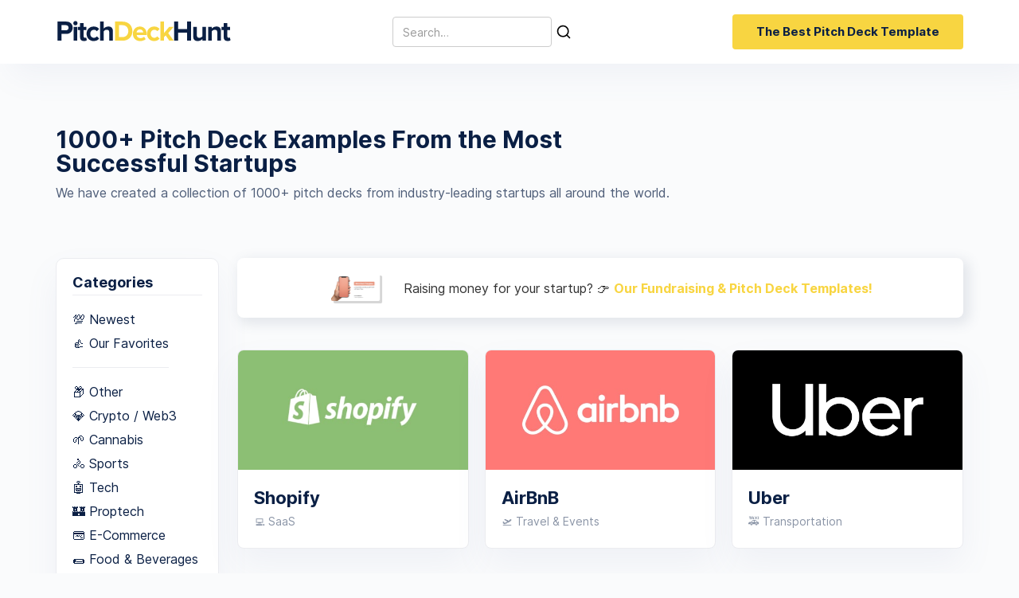

--- FILE ---
content_type: text/html; charset=utf-8
request_url: https://www.pitchdeckhunt.com/?30eb41d6_page=2
body_size: 10559
content:
<!DOCTYPE html><!-- Last Published: Thu Oct 17 2024 03:08:12 GMT+0000 (Coordinated Universal Time) --><html data-wf-domain="www.pitchdeckhunt.com" data-wf-page="60a4b5a876c2dafaa42f3d44" data-wf-site="5eb6a4640e0bc85ac562ed85"><head><meta charset="utf-8"/><title>The Best Pitch Deck Examples | Pitch Deck Hunt</title><meta content="Pitch Deck Hunt is a curation of the best startup pitch decks. Discover the best pitch deck examples from unicorns to new startups!" name="description"/><meta content="The Best Pitch Deck Examples | Pitch Deck Hunt" property="og:title"/><meta content="Pitch Deck Hunt is a curation of the best startup pitch decks. Discover the best pitch deck examples from unicorns to new startups!" property="og:description"/><meta content="https://cdn.prod.website-files.com/5eb6a4640e0bc85ac562ed85/5ebbf61e9b155e3fb809ecc8_pitchdeckhunt-og-image.jpg" property="og:image"/><meta content="The Best Pitch Deck Examples | Pitch Deck Hunt" property="twitter:title"/><meta content="Pitch Deck Hunt is a curation of the best startup pitch decks. Discover the best pitch deck examples from unicorns to new startups!" property="twitter:description"/><meta content="https://cdn.prod.website-files.com/5eb6a4640e0bc85ac562ed85/5ebbf61e9b155e3fb809ecc8_pitchdeckhunt-og-image.jpg" property="twitter:image"/><meta property="og:type" content="website"/><meta content="summary_large_image" name="twitter:card"/><meta content="width=device-width, initial-scale=1" name="viewport"/><link href="https://cdn.prod.website-files.com/5eb6a4640e0bc85ac562ed85/css/pitchdeckhunt.webflow.101ff19f8.min.css" rel="stylesheet" type="text/css"/><script type="text/javascript">!function(o,c){var n=c.documentElement,t=" w-mod-";n.className+=t+"js",("ontouchstart"in o||o.DocumentTouch&&c instanceof DocumentTouch)&&(n.className+=t+"touch")}(window,document);</script><link href="https://cdn.prod.website-files.com/5eb6a4640e0bc85ac562ed85/5eb83f6c042e749fea12e518_pitchdeckhunt-favicon.jpg" rel="shortcut icon" type="image/x-icon"/><link href="https://cdn.prod.website-files.com/5eb6a4640e0bc85ac562ed85/5eb83f37631a1ef068195064_weblcip.jpg" rel="apple-touch-icon"/><link href="https://www.pitchdeckhunt.com" rel="canonical"/><script async="" src="https://www.googletagmanager.com/gtag/js?id=UA-45739947-10"></script><script type="text/javascript">window.dataLayer = window.dataLayer || [];function gtag(){dataLayer.push(arguments);}gtag('js', new Date());gtag('config', 'UA-45739947-10', {'anonymize_ip': true});</script><script type="text/javascript">!function(f,b,e,v,n,t,s){if(f.fbq)return;n=f.fbq=function(){n.callMethod?n.callMethod.apply(n,arguments):n.queue.push(arguments)};if(!f._fbq)f._fbq=n;n.push=n;n.loaded=!0;n.version='2.0';n.agent='plwebflow';n.queue=[];t=b.createElement(e);t.async=!0;t.src=v;s=b.getElementsByTagName(e)[0];s.parentNode.insertBefore(t,s)}(window,document,'script','https://connect.facebook.net/en_US/fbevents.js');fbq('consent', 'revoke');fbq('init', '2577940145794793');fbq('track', 'PageView');</script><script id="jetboost-script" type="text/javascript"> window.JETBOOST_SITE_ID = "cl2k2fal0002a0u09gjj40x7a"; (function(d) { var s = d.createElement("script"); s.src = "https://cdn.jetboost.io/jetboost.js"; s.async = 1; d.getElementsByTagName("head")[0].appendChild(s); })(document); </script></head><body class="body-2"><header class="forest_nav"><div data-collapse="medium" data-animation="default" data-duration="400" data-easing="ease" data-easing2="ease" role="banner" class="nav01 w-nav"><div class="nav01_container"><div class="nav01_left"><a href="/" aria-current="page" class="nav01_logo w-nav-brand w--current"><img src="https://cdn.prod.website-files.com/5eb6a4640e0bc85ac562ed85/5eb803c4f3dd36ba53bfb995_pitchdeckhunt.svg" width="220" height="43.08" alt="Pitch Deck Hunt Logo" class="nav01_logo_image"/></a></div><div class="nav-center"><form action="/search" class="search-2 jetboost-list-search-input-jnzj w-form"><input class="search-input-2 jetboost-list-search-input-jnzj w-input" maxlength="256" name="query" placeholder="Search…" type="search" id="search" required=""/><input type="submit" class="search-button-2 jetboost-list-search-input-jnzj w-button" value=""/></form></div><div class="nav01_right_wrap"><div class="nav01_burger w-nav-button"><div class="nav01_icon_burger w-icon-nav-menu"></div></div><a href="https://www.basetemplates.com/pitch-deck-template?ref=pitchdeckhunt" target="_blank" class="button_p w-button">The Best Pitch Deck Template</a></div></div></div><div data-collapse="medium" data-animation="default" data-duration="400" data-easing="ease" data-easing2="ease" role="banner" class="nav01_mobile w-nav"><div class="nav01_container"><div class="nav01_left"><a href="/" aria-current="page" class="nav01_logo w-nav-brand w--current"><img src="https://cdn.prod.website-files.com/5eb6a4640e0bc85ac562ed85/5eb803c4f3dd36ba53bfb995_pitchdeckhunt.svg" width="220" height="43.08" alt="Pitch Deck Hunt Logo" class="nav01_logo_image"/></a><nav role="navigation" class="nav01_links w-nav-menu"><div class="nav01_line"></div><a href="https://www.basetemplates.com/pitch-deck-template?ref=pitchdeckhunt" class="nav01_link w-nav-link">Pitch Deck Template</a><a href="https://www.basetemplates.com/custom-pitch-deck-design?ref=pitchdeckhunt" class="nav01_link w-nav-link">Custom Pitch Deck Design</a><a href="https://www.basetemplates.com/full-stack-entrepreneur" class="nav01_link w-nav-link">Our Founder Newsletter</a></nav></div><div class="nav01_right_wrap"><div class="nav01_search"><a href="https://pitchdeckhunt.com/search" class="w-inline-block"><img src="https://cdn.prod.website-files.com/5eb6a4640e0bc85ac562ed85/5eb6a464ca6f4246739d48d0_search.svg" width="15" height="15" alt="" class="nav01_search_icon"/></a></div><a href="#" class="nav01_button w-button">BUY NOW</a><div class="nav01_burger w-nav-button"><div class="nav01_icon_burger w-icon-nav-menu"></div></div></div></div></div></header><div class="section"><div class="hunt-container w-container"><div class="div-block-128"><div class="div-block-129"><h1 class="h1-main">1000+ Pitch Deck Examples From the Most Successful Startups</h1><p>We have created a collection of 1000+ pitch decks from industry-leading startups all around the world. </p></div><div class="div-block-130"></div></div><div class="hunt-wrapper"><div class="hunt-left"><div class="card"><div class="text-block-42">Categories</div><a href="/new-pitch-decks" class="link-block-8 w-inline-block"><div class="text-block-56">💯 Newest</div></a><a href="/best-pitch-decks" class="link-block-9 w-inline-block"><div class="text-block-56-copy">👍 Our Favorites</div></a><div class="w-dyn-list"><div role="list" class="w-dyn-items"><div role="listitem" class="w-dyn-item"><a href="/pitch-deck-examples/other" class="link-block w-inline-block"><div class="text-block-43">📦  Other</div></a></div><div role="listitem" class="w-dyn-item"><a href="/pitch-deck-examples/crypto-web3" class="link-block w-inline-block"><div class="text-block-43">💎 Crypto / Web3</div></a></div><div role="listitem" class="w-dyn-item"><a href="/pitch-deck-examples/cannabis" class="link-block w-inline-block"><div class="text-block-43">🌱 Cannabis</div></a></div><div role="listitem" class="w-dyn-item"><a href="/pitch-deck-examples/sports" class="link-block w-inline-block"><div class="text-block-43">🚴 Sports</div></a></div><div role="listitem" class="w-dyn-item"><a href="/pitch-deck-examples/tech" class="link-block w-inline-block"><div class="text-block-43">🤖 Tech</div></a></div><div role="listitem" class="w-dyn-item"><a href="/pitch-deck-examples/proptech" class="link-block w-inline-block"><div class="text-block-43">🏰 Proptech</div></a></div><div role="listitem" class="w-dyn-item"><a href="/pitch-deck-examples/e-commerce" class="link-block w-inline-block"><div class="text-block-43">💳 E-Commerce</div></a></div><div role="listitem" class="w-dyn-item"><a href="/pitch-deck-examples/food-beverages" class="link-block w-inline-block"><div class="text-block-43">🌯 Food &amp; Beverages</div></a></div><div role="listitem" class="w-dyn-item"><a href="/pitch-deck-examples/social" class="link-block w-inline-block"><div class="text-block-43">💭 Social</div></a></div><div role="listitem" class="w-dyn-item"><a href="/pitch-deck-examples/media" class="link-block w-inline-block"><div class="text-block-43">📺 Media</div></a></div><div role="listitem" class="w-dyn-item"><a href="/pitch-deck-examples/marketplaces" class="link-block w-inline-block"><div class="text-block-43">📦 Marketplaces</div></a></div><div role="listitem" class="w-dyn-item"><a href="/pitch-deck-examples/edtech" class="link-block w-inline-block"><div class="text-block-43">📚 EdTech</div></a></div><div role="listitem" class="w-dyn-item"><a href="/pitch-deck-examples/healthcare" class="link-block w-inline-block"><div class="text-block-43">💊 Healthcare</div></a></div><div role="listitem" class="w-dyn-item"><a href="/pitch-deck-examples/fintech" class="link-block w-inline-block"><div class="text-block-43">💵 FinTech</div></a></div><div role="listitem" class="w-dyn-item"><a href="/pitch-deck-examples/app" class="link-block w-inline-block"><div class="text-block-43">📱 App</div></a></div><div role="listitem" class="w-dyn-item"><a href="/pitch-deck-examples/transportation" class="link-block w-inline-block"><div class="text-block-43">🚕 Transportation</div></a></div><div role="listitem" class="w-dyn-item"><a href="/pitch-deck-examples/travel" class="link-block w-inline-block"><div class="text-block-43">🛫 Travel &amp; Events</div></a></div><div role="listitem" class="w-dyn-item"><a href="/pitch-deck-examples/saas" class="link-block w-inline-block"><div class="text-block-43">💻 SaaS</div></a></div></div></div></div><div class="card"><div class="text-block-42">Stage</div><div class="w-dyn-list"><div role="list" class="w-dyn-items"><div role="listitem" class="collection-item w-dyn-item"><a href="/stage/pre-seed" class="link-15">Pre-Seed</a></div><div role="listitem" class="collection-item w-dyn-item"><a href="/stage/seed" class="link-15">Seed</a></div><div role="listitem" class="collection-item w-dyn-item"><a href="/stage/series-a" class="link-15">Series-A</a></div><div role="listitem" class="collection-item w-dyn-item"><a href="/stage/series-b" class="link-15">Series-B</a></div><div role="listitem" class="collection-item w-dyn-item"><a href="/stage/later-stage" class="link-15">Later Stage</a></div><div role="listitem" class="collection-item w-dyn-item"><a href="/stage/series-c" class="link-15">Series C</a></div><div role="listitem" class="collection-item w-dyn-item"><a href="/stage/private" class="link-15">Private </a></div><div role="listitem" class="collection-item w-dyn-item"><a href="/stage/series-c-2" class="link-15">Series-C</a></div><div role="listitem" class="collection-item w-dyn-item"><a href="/stage/other" class="link-15">Other</a></div></div></div></div></div><div class="hunt-right"><div class="div-block-2"><div class="cta_deck"><div class="cta01_text_wrap-2"><img src="https://cdn.prod.website-files.com/5e9451ac176f31e759c9fd0c/605add0ed5483443fcf0ee43_pitch-deck-template.png" alt="" height="45" class="cta_deck_image"/><div class="cta_deck_text">Raising money for your startup? 👉 <a href="https://basetemplates.com?ref=pitchdeckhunt" target="_blank" class="cta_deck_link">Our Fundraising &amp; Pitch Deck Templates!</a></div></div></div></div><div class="jetboost-list-wrapper-jnzj w-dyn-list"><div role="list" class="w-dyn-items w-row"><div deck="true" role="listitem" class="collection-item-2 w-dyn-item w-col w-col-4"><div class="w-embed"><input type="hidden" class="jetboost-list-item" value="shopify" /></div><div class="deck-card"><a href="/pitch-decks/shopify" class="link-block-2 w-inline-block"><div style="background-image:url(&quot;https://cdn.prod.website-files.com/5eb7c0ef074356fabaf8ece4/60951d157e7e861ff3a4e72a_shopify.jpg&quot;)" class="deck-card-image"></div></a><div class="b07_card_text"><div class="div-block-124"><div class="div-block-125"><a href="/pitch-decks/shopify" class="link-block-3 w-inline-block"><div class="b07_h4-copy">Shopify</div></a><div class="text-block-47">💻 SaaS</div></div></div></div></div></div><div deck="true" role="listitem" class="collection-item-2 w-dyn-item w-col w-col-4"><div class="w-embed"><input type="hidden" class="jetboost-list-item" value="airbnb" /></div><div class="deck-card"><a href="/pitch-decks/airbnb" class="link-block-2 w-inline-block"><div style="background-image:url(&quot;https://cdn.prod.website-files.com/5eb7c0ef074356fabaf8ece4/6095209b7aeb7e81accaea5d_airbnb.jpg&quot;)" class="deck-card-image"></div></a><div class="b07_card_text"><div class="div-block-124"><div class="div-block-125"><a href="/pitch-decks/airbnb" class="link-block-3 w-inline-block"><div class="b07_h4-copy">AirBnB</div></a><div class="text-block-47">🛫 Travel &amp; Events</div></div></div></div></div></div><div deck="true" role="listitem" class="collection-item-2 w-dyn-item w-col w-col-4"><div class="w-embed"><input type="hidden" class="jetboost-list-item" value="uber" /></div><div class="deck-card"><a href="/pitch-decks/uber" class="link-block-2 w-inline-block"><div style="background-image:url(&quot;https://cdn.prod.website-files.com/5eb7c0ef074356fabaf8ece4/6095205b136ee2d1d0f3af34_Uber.png&quot;)" class="deck-card-image"></div></a><div class="b07_card_text"><div class="div-block-124"><div class="div-block-125"><a href="/pitch-decks/uber" class="link-block-3 w-inline-block"><div class="b07_h4-copy">Uber</div></a><div class="text-block-47">🚕 Transportation</div></div></div></div></div></div><div deck="true" role="listitem" class="collection-item-2 w-dyn-item w-col w-col-4"><div class="w-embed"><input type="hidden" class="jetboost-list-item" value="fyre" /></div><div class="deck-card"><a href="/pitch-decks/fyre" class="link-block-2 w-inline-block"><div style="background-image:url(&quot;https://cdn.prod.website-files.com/5eb7c0ef074356fabaf8ece4/609515c24d291286b5e38f08_Fyre.jpg&quot;)" class="deck-card-image"></div></a><div class="b07_card_text"><div class="div-block-124"><div class="div-block-125"><a href="/pitch-decks/fyre" class="link-block-3 w-inline-block"><div class="b07_h4-copy">Fyre</div></a><div class="text-block-47">🛫 Travel &amp; Events</div></div></div></div></div></div><div deck="true" role="listitem" class="collection-item-2 w-dyn-item w-col w-col-4"><div class="w-embed"><input type="hidden" class="jetboost-list-item" value="linkedin" /></div><div class="deck-card"><a href="/pitch-decks/linkedin" class="link-block-2 w-inline-block"><div style="background-image:url(&quot;https://cdn.prod.website-files.com/5eb7c0ef074356fabaf8ece4/60951ee0477ad27b8754286c_LinkedIn.jpg&quot;)" class="deck-card-image"></div></a><div class="b07_card_text"><div class="div-block-124"><div class="div-block-125"><a href="/pitch-decks/linkedin" class="link-block-3 w-inline-block"><div class="b07_h4-copy">LinkedIn</div></a><div class="text-block-47">💭 Social</div></div></div></div></div></div><div deck="true" role="listitem" class="collection-item-2 w-dyn-item w-col w-col-4"><div class="w-embed"><input type="hidden" class="jetboost-list-item" value="aircall" /></div><div class="deck-card"><a href="/pitch-decks/aircall" class="link-block-2 w-inline-block"><div style="background-image:url(&quot;https://cdn.prod.website-files.com/5eb7c0ef074356fabaf8ece4/6093d78af93589619c5010db_aircall.jpg&quot;)" class="deck-card-image"></div></a><div class="b07_card_text"><div class="div-block-124"><div class="div-block-125"><a href="/pitch-decks/aircall" class="link-block-3 w-inline-block"><div class="b07_h4-copy">Aircall</div></a><div class="text-block-47">🤖 Tech</div></div></div></div></div></div><div deck="true" role="listitem" class="collection-item-2 w-dyn-item w-col w-col-4"><div class="w-embed"><input type="hidden" class="jetboost-list-item" value="wework" /></div><div class="deck-card"><a href="/pitch-decks/wework" class="link-block-2 w-inline-block"><div style="background-image:url(&quot;https://cdn.prod.website-files.com/5eb7c0ef074356fabaf8ece4/60951bc204d6b51a0bd8c2c8_wework.jpg&quot;)" class="deck-card-image"></div></a><div class="b07_card_text"><div class="div-block-124"><div class="div-block-125"><a href="/pitch-decks/wework" class="link-block-3 w-inline-block"><div class="b07_h4-copy">WeWork</div></a><div class="text-block-47">🏰 Proptech</div></div></div></div></div></div><div deck="true" role="listitem" class="collection-item-2 w-dyn-item w-col w-col-4"><div class="w-embed"><input type="hidden" class="jetboost-list-item" value="tinder" /></div><div class="deck-card"><a href="/pitch-decks/tinder" class="link-block-2 w-inline-block"><div style="background-image:url(&quot;https://cdn.prod.website-files.com/5eb7c0ef074356fabaf8ece4/60951e2e41bf1406ff4fb306_Tinder.jpg&quot;)" class="deck-card-image"></div></a><div class="b07_card_text"><div class="div-block-124"><div class="div-block-125"><a href="/pitch-decks/tinder" class="link-block-3 w-inline-block"><div class="b07_h4-copy">Tinder</div></a><div class="text-block-47">📱 App</div></div></div></div></div></div><div deck="true" role="listitem" class="collection-item-2 w-dyn-item w-col w-col-4"><div class="w-embed"><input type="hidden" class="jetboost-list-item" value="coinbase" /></div><div class="deck-card"><a href="/pitch-decks/coinbase" class="link-block-2 w-inline-block"><div style="background-image:url(&quot;https://cdn.prod.website-files.com/5eb7c0ef074356fabaf8ece4/60951bf731720a32870c1bb2_coinbase.jpg&quot;)" class="deck-card-image"></div></a><div class="b07_card_text"><div class="div-block-124"><div class="div-block-125"><a href="/pitch-decks/coinbase" class="link-block-3 w-inline-block"><div class="b07_h4-copy">Coinbase</div></a><div class="text-block-47">💵 FinTech</div></div></div></div></div></div><div deck="true" role="listitem" class="collection-item-2 w-dyn-item w-col w-col-4"><div class="w-embed"><input type="hidden" class="jetboost-list-item" value="holloway" /></div><div class="deck-card"><a href="/pitch-decks/holloway" class="link-block-2 w-inline-block"><div style="background-image:url(&quot;https://cdn.prod.website-files.com/5eb7c0ef074356fabaf8ece4/6093c72fbd961733b141597e_Holloway.jpg&quot;)" class="deck-card-image"></div></a><div class="b07_card_text"><div class="div-block-124"><div class="div-block-125"><a href="/pitch-decks/holloway" class="link-block-3 w-inline-block"><div class="b07_h4-copy">Holloway</div></a><div class="text-block-47">📺 Media</div></div></div></div></div></div><div deck="true" role="listitem" class="collection-item-2 w-dyn-item w-col w-col-4"><div class="w-embed"><input type="hidden" class="jetboost-list-item" value="carta" /></div><div class="deck-card"><a href="/pitch-decks/carta" class="link-block-2 w-inline-block"><div style="background-image:url(&quot;https://cdn.prod.website-files.com/5eb7c0ef074356fabaf8ece4/609517b0a6b8038f148d8a0d_carta.jpg&quot;)" class="deck-card-image"></div></a><div class="b07_card_text"><div class="div-block-124"><div class="div-block-125"><a href="/pitch-decks/carta" class="link-block-3 w-inline-block"><div class="b07_h4-copy">Carta</div></a><div class="text-block-47">💵 FinTech</div></div></div></div></div></div><div deck="true" role="listitem" class="collection-item-2 w-dyn-item w-col w-col-4"><div class="w-embed"><input type="hidden" class="jetboost-list-item" value="dropbox" /></div><div class="deck-card"><a href="/pitch-decks/dropbox" class="link-block-2 w-inline-block"><div style="background-image:url(&quot;https://cdn.prod.website-files.com/5eb7c0ef074356fabaf8ece4/60951d50d035fd040c52fadc_Dropbox.jpg&quot;)" class="deck-card-image"></div></a><div class="b07_card_text"><div class="div-block-124"><div class="div-block-125"><a href="/pitch-decks/dropbox" class="link-block-3 w-inline-block"><div class="b07_h4-copy">Dropbox</div></a><div class="text-block-47">💻 SaaS</div></div></div></div></div></div><div deck="true" role="listitem" class="collection-item-2 w-dyn-item w-col w-col-4"><div class="w-embed"><input type="hidden" class="jetboost-list-item" value="buzzfeed" /></div><div class="deck-card"><a href="/pitch-decks/buzzfeed" class="link-block-2 w-inline-block"><div style="background-image:url(&quot;https://cdn.prod.website-files.com/5eb7c0ef074356fabaf8ece4/60951b5b2935ac3f25589279_BuzzFeed.jpg&quot;)" class="deck-card-image"></div></a><div class="b07_card_text"><div class="div-block-124"><div class="div-block-125"><a href="/pitch-decks/buzzfeed" class="link-block-3 w-inline-block"><div class="b07_h4-copy">Buzzfeed</div></a><div class="text-block-47">📺 Media</div></div></div></div></div></div><div deck="true" role="listitem" class="collection-item-2 w-dyn-item w-col w-col-4"><div class="w-embed"><input type="hidden" class="jetboost-list-item" value="wunderlist" /></div><div class="deck-card"><a href="/pitch-decks/wunderlist" class="link-block-2 w-inline-block"><div style="background-image:url(&quot;https://cdn.prod.website-files.com/5eb7c0ef074356fabaf8ece4/6095077d477ad24d4d4a0806_Wunderlist.jpg&quot;)" class="deck-card-image"></div></a><div class="b07_card_text"><div class="div-block-124"><div class="div-block-125"><a href="/pitch-decks/wunderlist" class="link-block-3 w-inline-block"><div class="b07_h4-copy">Wunderlist</div></a><div class="text-block-47">💻 SaaS</div></div></div></div></div></div><div deck="true" role="listitem" class="collection-item-2 w-dyn-item w-col w-col-4"><div class="w-embed"><input type="hidden" class="jetboost-list-item" value="oscar" /></div><div class="deck-card"><a href="/pitch-decks/oscar" class="link-block-2 w-inline-block"><div style="background-image:url(&quot;https://cdn.prod.website-files.com/5eb7c0ef074356fabaf8ece4/60951d8daddedea9f4cbfb8b_oscar.jpg&quot;)" class="deck-card-image"></div></a><div class="b07_card_text"><div class="div-block-124"><div class="div-block-125"><a href="/pitch-decks/oscar" class="link-block-3 w-inline-block"><div class="b07_h4-copy">Oscar</div></a><div class="text-block-47">💊 Healthcare</div></div></div></div></div></div><div deck="true" role="listitem" class="collection-item-2 w-dyn-item w-col w-col-4"><div class="w-embed"><input type="hidden" class="jetboost-list-item" value="zestful" /></div><div class="deck-card"><a href="/pitch-decks/zestful" class="link-block-2 w-inline-block"><div style="background-image:url(&quot;https://cdn.prod.website-files.com/5eb7c0ef074356fabaf8ece4/6093da75acc9ac22eab5740a_Zestful.jpg&quot;)" class="deck-card-image"></div></a><div class="b07_card_text"><div class="div-block-124"><div class="div-block-125"><a href="/pitch-decks/zestful" class="link-block-3 w-inline-block"><div class="b07_h4-copy">Zestful</div></a><div class="text-block-47">💳 E-Commerce</div></div></div></div></div></div><div deck="true" role="listitem" class="collection-item-2 w-dyn-item w-col w-col-4"><div class="w-embed"><input type="hidden" class="jetboost-list-item" value="1906" /></div><div class="deck-card"><a href="/pitch-decks/1906" class="link-block-2 w-inline-block"><div style="background-image:url(&quot;https://cdn.prod.website-files.com/5eb7c0ef074356fabaf8ece4/6093d82853dc894296451c77_1906.jpg&quot;)" class="deck-card-image"></div></a><div class="b07_card_text"><div class="div-block-124"><div class="div-block-125"><a href="/pitch-decks/1906" class="link-block-3 w-inline-block"><div class="b07_h4-copy">1906</div></a><div class="text-block-47">🌯 Food &amp; Beverages</div></div></div></div></div></div><div deck="true" role="listitem" class="collection-item-2 w-dyn-item w-col w-col-4"><div class="w-embed"><input type="hidden" class="jetboost-list-item" value="pendo" /></div><div class="deck-card"><a href="/pitch-decks/pendo" class="link-block-2 w-inline-block"><div style="background-image:url(&quot;https://cdn.prod.website-files.com/5eb7c0ef074356fabaf8ece4/60951aac3ac12069624f2f5c_pendo.jpg&quot;)" class="deck-card-image"></div></a><div class="b07_card_text"><div class="div-block-124"><div class="div-block-125"><a href="/pitch-decks/pendo" class="link-block-3 w-inline-block"><div class="b07_h4-copy">Pendo</div></a><div class="text-block-47">💻 SaaS</div></div></div></div></div></div><div deck="true" role="listitem" class="collection-item-2 w-dyn-item w-col w-col-4"><div class="w-embed"><input type="hidden" class="jetboost-list-item" value="snapchat" /></div><div class="deck-card"><a href="/pitch-decks/snapchat" class="link-block-2 w-inline-block"><div style="background-image:url(&quot;https://cdn.prod.website-files.com/5eb7c0ef074356fabaf8ece4/60951dc2e13b5c5d2ed339f5_Snapchat.jpg&quot;)" class="deck-card-image"></div></a><div class="b07_card_text"><div class="div-block-124"><div class="div-block-125"><a href="/pitch-decks/snapchat" class="link-block-3 w-inline-block"><div class="b07_h4-copy">Snapchat</div></a><div class="text-block-47">📱 App</div></div></div></div></div></div><div deck="true" role="listitem" class="collection-item-2 w-dyn-item w-col w-col-4"><div class="w-embed"><input type="hidden" class="jetboost-list-item" value="youtube" /></div><div class="deck-card"><a href="/pitch-decks/youtube" class="link-block-2 w-inline-block"><div style="background-image:url(&quot;https://cdn.prod.website-files.com/5eb7c0ef074356fabaf8ece4/60951cdfb9c5c6fb003d808a_YouTube.jpg&quot;)" class="deck-card-image"></div></a><div class="b07_card_text"><div class="div-block-124"><div class="div-block-125"><a href="/pitch-decks/youtube" class="link-block-3 w-inline-block"><div class="b07_h4-copy">YouTube</div></a><div class="text-block-47">📺 Media</div></div></div></div></div></div><div deck="true" role="listitem" class="collection-item-2 w-dyn-item w-col w-col-4"><div class="w-embed"><input type="hidden" class="jetboost-list-item" value="equity-bee" /></div><div class="deck-card"><a href="/pitch-decks/equity-bee" class="link-block-2 w-inline-block"><div style="background-image:url(&quot;https://cdn.prod.website-files.com/5eb7c0ef074356fabaf8ece4/6093cab7d65ea050c9510259_EquityBee.jpg&quot;)" class="deck-card-image"></div></a><div class="b07_card_text"><div class="div-block-124"><div class="div-block-125"><a href="/pitch-decks/equity-bee" class="link-block-3 w-inline-block"><div class="b07_h4-copy">Equity Bee</div></a><div class="text-block-47">🤖 Tech</div></div></div></div></div></div><div deck="true" role="listitem" class="collection-item-2 w-dyn-item w-col w-col-4"><div class="w-embed"><input type="hidden" class="jetboost-list-item" value="databook" /></div><div class="deck-card"><a href="/pitch-decks/databook" class="link-block-2 w-inline-block"><div style="background-image:url(&quot;https://cdn.prod.website-files.com/5eb7c0ef074356fabaf8ece4/6093ce2159171eb6aac52a83_Databook.jpg&quot;)" class="deck-card-image"></div></a><div class="b07_card_text"><div class="div-block-124"><div class="div-block-125"><a href="/pitch-decks/databook" class="link-block-3 w-inline-block"><div class="b07_h4-copy">Databook</div></a><div class="text-block-47">🤖 Tech</div></div></div></div></div></div><div deck="true" role="listitem" class="collection-item-2 w-dyn-item w-col w-col-4"><div class="w-embed"><input type="hidden" class="jetboost-list-item" value="barcoo" /></div><div class="deck-card"><a href="/pitch-decks/barcoo" class="link-block-2 w-inline-block"><div style="background-image:url(&quot;https://cdn.prod.website-files.com/5eb7c0ef074356fabaf8ece4/609513a7baa470344e39e13c_barcoo.jpg&quot;)" class="deck-card-image"></div></a><div class="b07_card_text"><div class="div-block-124"><div class="div-block-125"><a href="/pitch-decks/barcoo" class="link-block-3 w-inline-block"><div class="b07_h4-copy">Barcoo</div></a><div class="text-block-47">📱 App</div></div></div></div></div></div><div deck="true" role="listitem" class="collection-item-2 w-dyn-item w-col w-col-4"><div class="w-embed"><input type="hidden" class="jetboost-list-item" value="front" /></div><div class="deck-card"><a href="/pitch-decks/front" class="link-block-2 w-inline-block"><div style="background-image:url(&quot;https://cdn.prod.website-files.com/5eb7c0ef074356fabaf8ece4/609507c9331863dfb63995e8_Front%20(Series%20B).jpeg&quot;)" class="deck-card-image"></div></a><div class="b07_card_text"><div class="div-block-124"><div class="div-block-125"><a href="/pitch-decks/front" class="link-block-3 w-inline-block"><div class="b07_h4-copy">Front</div></a><div class="text-block-47">💻 SaaS</div></div></div></div></div></div><div deck="true" role="listitem" class="collection-item-2 w-dyn-item w-col w-col-4"><div class="w-embed"><input type="hidden" class="jetboost-list-item" value="facebook" /></div><div class="deck-card"><a href="/pitch-decks/facebook" class="link-block-2 w-inline-block"><div style="background-image:url(&quot;https://cdn.prod.website-files.com/5eb7c0ef074356fabaf8ece4/60951fdf016d5071065b109d_facebook.jpg&quot;)" class="deck-card-image"></div></a><div class="b07_card_text"><div class="div-block-124"><div class="div-block-125"><a href="/pitch-decks/facebook" class="link-block-3 w-inline-block"><div class="b07_h4-copy">Facebook</div></a><div class="text-block-47">💭 Social</div></div></div></div></div></div><div deck="true" role="listitem" class="collection-item-2 w-dyn-item w-col w-col-4"><div class="w-embed"><input type="hidden" class="jetboost-list-item" value="crunchbase" /></div><div class="deck-card"><a href="/pitch-decks/crunchbase" class="link-block-2 w-inline-block"><div style="background-image:url(&quot;https://cdn.prod.website-files.com/5eb7c0ef074356fabaf8ece4/6093ceb72b7215110494313b_Crunchbase.jpg&quot;)" class="deck-card-image"></div></a><div class="b07_card_text"><div class="div-block-124"><div class="div-block-125"><a href="/pitch-decks/crunchbase" class="link-block-3 w-inline-block"><div class="b07_h4-copy">Crunchbase</div></a><div class="text-block-47">📺 Media</div></div></div></div></div></div><div deck="true" role="listitem" class="collection-item-2 w-dyn-item w-col w-col-4"><div class="w-embed"><input type="hidden" class="jetboost-list-item" value="almanac" /></div><div class="deck-card"><a href="/pitch-decks/almanac" class="link-block-2 w-inline-block"><div style="background-image:url(&quot;https://cdn.prod.website-files.com/5eb7c0ef074356fabaf8ece4/6093d742a28b5005c542832c_Almanac.jpg&quot;)" class="deck-card-image"></div></a><div class="b07_card_text"><div class="div-block-124"><div class="div-block-125"><a href="/pitch-decks/almanac" class="link-block-3 w-inline-block"><div class="b07_h4-copy">Almanac</div></a><div class="text-block-47">🤖 Tech</div></div></div></div></div></div><div deck="true" role="listitem" class="collection-item-2 w-dyn-item w-col w-col-4"><div class="w-embed"><input type="hidden" class="jetboost-list-item" value="buffer" /></div><div class="deck-card"><a href="/pitch-decks/buffer" class="link-block-2 w-inline-block"><div style="background-image:url(&quot;https://cdn.prod.website-files.com/5eb7c0ef074356fabaf8ece4/60951fa2d748956a82c87008_buffer.jpg&quot;)" class="deck-card-image"></div></a><div class="b07_card_text"><div class="div-block-124"><div class="div-block-125"><a href="/pitch-decks/buffer" class="link-block-3 w-inline-block"><div class="b07_h4-copy">Buffer</div></a><div class="text-block-47">💻 SaaS</div></div></div></div></div></div><div deck="true" role="listitem" class="collection-item-2 w-dyn-item w-col w-col-4"><div class="w-embed"><input type="hidden" class="jetboost-list-item" value="foursquare" /></div><div class="deck-card"><a href="/pitch-decks/foursquare" class="link-block-2 w-inline-block"><div style="background-image:url(&quot;https://cdn.prod.website-files.com/5eb7c0ef074356fabaf8ece4/60951b18addede052aca9ad1_Foursquare.jpg&quot;)" class="deck-card-image"></div></a><div class="b07_card_text"><div class="div-block-124"><div class="div-block-125"><a href="/pitch-decks/foursquare" class="link-block-3 w-inline-block"><div class="b07_h4-copy">Foursquare</div></a><div class="text-block-47">📱 App</div></div></div></div></div></div><div deck="true" role="listitem" class="collection-item-2 w-dyn-item w-col w-col-4"><div class="w-embed"><input type="hidden" class="jetboost-list-item" value="square" /></div><div class="deck-card"><a href="/pitch-decks/square" class="link-block-2 w-inline-block"><div style="background-image:url(&quot;https://cdn.prod.website-files.com/5eb7c0ef074356fabaf8ece4/60951f690eb61112e43caa49_Square.jpg&quot;)" class="deck-card-image"></div></a><div class="b07_card_text"><div class="div-block-124"><div class="div-block-125"><a href="/pitch-decks/square" class="link-block-3 w-inline-block"><div class="b07_h4-copy">Square</div></a><div class="text-block-47">💵 FinTech</div></div></div></div></div></div><div deck="true" role="listitem" class="collection-item-2 w-dyn-item w-col w-col-4"><div class="w-embed"><input type="hidden" class="jetboost-list-item" value="peloton" /></div><div class="deck-card"><a href="/pitch-decks/peloton" class="link-block-2 w-inline-block"><div style="background-image:url(&quot;https://cdn.prod.website-files.com/5eb7c0ef074356fabaf8ece4/6093dce1bd961789214d2281_Peloton.jpg&quot;)" class="deck-card-image"></div></a><div class="b07_card_text"><div class="div-block-124"><div class="div-block-125"><a href="/pitch-decks/peloton" class="link-block-3 w-inline-block"><div class="b07_h4-copy">Peloton</div></a><div class="text-block-47">🚴 Sports</div></div></div></div></div></div><div deck="true" role="listitem" class="collection-item-2 w-dyn-item w-col w-col-4"><div class="w-embed"><input type="hidden" class="jetboost-list-item" value="farewill" /></div><div class="deck-card"><a href="/pitch-decks/farewill" class="link-block-2 w-inline-block"><div style="background-image:url(&quot;https://cdn.prod.website-files.com/5eb7c0ef074356fabaf8ece4/6093ca0fa586b2c25c235d65_Farewill.jpg&quot;)" class="deck-card-image"></div></a><div class="b07_card_text"><div class="div-block-124"><div class="div-block-125"><a href="/pitch-decks/farewill" class="link-block-3 w-inline-block"><div class="b07_h4-copy">Farewill</div></a><div class="text-block-47">🤖 Tech</div></div></div></div></div></div><div deck="true" role="listitem" class="collection-item-2 w-dyn-item w-col w-col-4"><div class="w-embed"><input type="hidden" class="jetboost-list-item" value="7bridges" /></div><div class="deck-card"><a href="/pitch-decks/7bridges" class="link-block-2 w-inline-block"><div style="background-image:url(&quot;https://cdn.prod.website-files.com/5eb7c0ef074356fabaf8ece4/6093d7d2acc9ac197eb490d0_7bridges.jpg&quot;)" class="deck-card-image"></div></a><div class="b07_card_text"><div class="div-block-124"><div class="div-block-125"><a href="/pitch-decks/7bridges" class="link-block-3 w-inline-block"><div class="b07_h4-copy">7bridges</div></a><div class="text-block-47">🤖 Tech</div></div></div></div></div></div><div deck="true" role="listitem" class="collection-item-2 w-dyn-item w-col w-col-4"><div class="w-embed"><input type="hidden" class="jetboost-list-item" value="alan" /></div><div class="deck-card"><a href="/pitch-decks/alan" class="link-block-2 w-inline-block"><div style="background-image:url(&quot;https://cdn.prod.website-files.com/5eb7c0ef074356fabaf8ece4/6093d9c5fb888e2dcfbaabfe_Alan.jpg&quot;)" class="deck-card-image"></div></a><div class="b07_card_text"><div class="div-block-124"><div class="div-block-125"><a href="/pitch-decks/alan" class="link-block-3 w-inline-block"><div class="b07_h4-copy">Alan</div></a><div class="text-block-47">💊 Healthcare</div></div></div></div></div></div><div deck="true" role="listitem" class="collection-item-2 w-dyn-item w-col w-col-4"><div class="w-embed"><input type="hidden" class="jetboost-list-item" value="intercom" /></div><div class="deck-card"><a href="/pitch-decks/intercom" class="link-block-2 w-inline-block"><div style="background-image:url(&quot;https://cdn.prod.website-files.com/5eb7c0ef074356fabaf8ece4/60951e6d7291e80df4a61b9c_Intercom.jpg&quot;)" class="deck-card-image"></div></a><div class="b07_card_text"><div class="div-block-124"><div class="div-block-125"><a href="/pitch-decks/intercom" class="link-block-3 w-inline-block"><div class="b07_h4-copy">Intercom</div></a><div class="text-block-47">💻 SaaS</div></div></div></div></div></div><div deck="true" role="listitem" class="collection-item-2 w-dyn-item w-col w-col-4"><div class="w-embed"><input type="hidden" class="jetboost-list-item" value="mysql" /></div><div class="deck-card"><a href="/pitch-decks/mysql" class="link-block-2 w-inline-block"><div style="background-image:url(&quot;https://cdn.prod.website-files.com/5eb7c0ef074356fabaf8ece4/60951a2f35b10041d3335a5d_MySQL.jpg&quot;)" class="deck-card-image"></div></a><div class="b07_card_text"><div class="div-block-124"><div class="div-block-125"><a href="/pitch-decks/mysql" class="link-block-3 w-inline-block"><div class="b07_h4-copy">MySQL</div></a><div class="text-block-47">🤖 Tech</div></div></div></div></div></div><div deck="true" role="listitem" class="collection-item-2 w-dyn-item w-col w-col-4"><div class="w-embed"><input type="hidden" class="jetboost-list-item" value="n26" /></div><div class="deck-card"><a href="/pitch-decks/n26" class="link-block-2 w-inline-block"><div style="background-image:url(&quot;https://cdn.prod.website-files.com/5eb7c0ef074356fabaf8ece4/6093da0ce93cdc5b2c27b75d_N26.jpg&quot;)" class="deck-card-image"></div></a><div class="b07_card_text"><div class="div-block-124"><div class="div-block-125"><a href="/pitch-decks/n26" class="link-block-3 w-inline-block"><div class="b07_h4-copy">N26</div></a><div class="text-block-47">💵 FinTech</div></div></div></div></div></div><div deck="true" role="listitem" class="collection-item-2 w-dyn-item w-col w-col-4"><div class="w-embed"><input type="hidden" class="jetboost-list-item" value="atomwise" /></div><div class="deck-card"><a href="/pitch-decks/atomwise" class="link-block-2 w-inline-block"><div style="background-image:url(&quot;https://cdn.prod.website-files.com/5eb7c0ef074356fabaf8ece4/6093d1a299dd302860bb66b1_Atomwise.jpg&quot;)" class="deck-card-image"></div></a><div class="b07_card_text"><div class="div-block-124"><div class="div-block-125"><a href="/pitch-decks/atomwise" class="link-block-3 w-inline-block"><div class="b07_h4-copy">Atomwise</div></a><div class="text-block-47">💊 Healthcare</div></div></div></div></div></div><div deck="true" role="listitem" class="collection-item-2 w-dyn-item w-col w-col-4"><div class="w-embed"><input type="hidden" class="jetboost-list-item" value="aceup" /></div><div class="deck-card"><a href="/pitch-decks/aceup" class="link-block-2 w-inline-block"><div style="background-image:url(&quot;https://cdn.prod.website-files.com/5eb7c0ef074356fabaf8ece4/60950730f0b90f37b2b3df04_aceup.jpg&quot;)" class="deck-card-image"></div></a><div class="b07_card_text"><div class="div-block-124"><div class="div-block-125"><a href="/pitch-decks/aceup" class="link-block-3 w-inline-block"><div class="b07_h4-copy">AceUp</div></a><div class="text-block-47">📚 EdTech</div></div></div></div></div></div><div deck="true" role="listitem" class="collection-item-2 w-dyn-item w-col w-col-4"><div class="w-embed"><input type="hidden" class="jetboost-list-item" value="verbit" /></div><div class="deck-card"><a href="/pitch-decks/verbit" class="link-block-2 w-inline-block"><div style="background-image:url(&quot;https://cdn.prod.website-files.com/5eb7c0ef074356fabaf8ece4/6093db011af79d3785dcb98d_verbit.jpg&quot;)" class="deck-card-image"></div></a><div class="b07_card_text"><div class="div-block-124"><div class="div-block-125"><a href="/pitch-decks/verbit" class="link-block-3 w-inline-block"><div class="b07_h4-copy">Verbit</div></a><div class="text-block-47">🤖 Tech</div></div></div></div></div></div><div deck="true" role="listitem" class="collection-item-2 w-dyn-item w-col w-col-4"><div class="w-embed"><input type="hidden" class="jetboost-list-item" value="rocket-internet" /></div><div class="deck-card"><a href="/pitch-decks/rocket-internet" class="link-block-2 w-inline-block"><div style="background-image:url(&quot;https://cdn.prod.website-files.com/5eb7c0ef074356fabaf8ece4/60951411fea8e25e4c124897_Rocket%20Internet.jpg&quot;)" class="deck-card-image"></div></a><div class="b07_card_text"><div class="div-block-124"><div class="div-block-125"><a href="/pitch-decks/rocket-internet" class="link-block-3 w-inline-block"><div class="b07_h4-copy">Rocket Internet</div></a><div class="text-block-47">💳 E-Commerce</div></div></div></div></div></div><div deck="true" role="listitem" class="collection-item-2 w-dyn-item w-col w-col-4"><div class="w-embed"><input type="hidden" class="jetboost-list-item" value="alyce" /></div><div class="deck-card"><a href="/pitch-decks/alyce" class="link-block-2 w-inline-block"><div style="background-image:url(&quot;https://cdn.prod.website-files.com/5eb7c0ef074356fabaf8ece4/6093d55b553585774c4d58ac_Alyce.jpg&quot;)" class="deck-card-image"></div></a><div class="b07_card_text"><div class="div-block-124"><div class="div-block-125"><a href="/pitch-decks/alyce" class="link-block-3 w-inline-block"><div class="b07_h4-copy">Alyce</div></a><div class="text-block-47">🤖 Tech</div></div></div></div></div></div><div deck="true" role="listitem" class="collection-item-2 w-dyn-item w-col w-col-4"><div class="w-embed"><input type="hidden" class="jetboost-list-item" value="arangodb" /></div><div class="deck-card"><a href="/pitch-decks/arangodb" class="link-block-2 w-inline-block"><div style="background-image:url(&quot;https://cdn.prod.website-files.com/5eb7c0ef074356fabaf8ece4/6093d2c4081ec76833cbc402_Arango%20DB.jpg&quot;)" class="deck-card-image"></div></a><div class="b07_card_text"><div class="div-block-124"><div class="div-block-125"><a href="/pitch-decks/arangodb" class="link-block-3 w-inline-block"><div class="b07_h4-copy">ArangoDB</div></a><div class="text-block-47">🤖 Tech</div></div></div></div></div></div><div deck="true" role="listitem" class="collection-item-2 w-dyn-item w-col w-col-4"><div class="w-embed"><input type="hidden" class="jetboost-list-item" value="mynt" /></div><div class="deck-card"><a href="/pitch-decks/mynt" class="link-block-2 w-inline-block"><div style="background-image:url(&quot;https://cdn.prod.website-files.com/5eb7c0ef074356fabaf8ece4/63ca6ccd05897c61257be2ea_mynt%202.png&quot;)" class="deck-card-image"></div></a><div class="b07_card_text"><div class="div-block-124"><div class="div-block-125"><a href="/pitch-decks/mynt" class="link-block-3 w-inline-block"><div class="b07_h4-copy">Mynt</div></a><div class="text-block-47">💳 E-Commerce</div></div></div></div></div></div><div deck="true" role="listitem" class="collection-item-2 w-dyn-item w-col w-col-4"><div class="w-embed"><input type="hidden" class="jetboost-list-item" value="openfin" /></div><div class="deck-card"><a href="/pitch-decks/openfin" class="link-block-2 w-inline-block"><div style="background-image:url(&quot;https://cdn.prod.website-files.com/5eb7c0ef074356fabaf8ece4/6093de166b6c1043e9b4a69d_openfin.jpg&quot;)" class="deck-card-image"></div></a><div class="b07_card_text"><div class="div-block-124"><div class="div-block-125"><a href="/pitch-decks/openfin" class="link-block-3 w-inline-block"><div class="b07_h4-copy">Openfin</div></a><div class="text-block-47">💵 FinTech</div></div></div></div></div></div><div deck="true" role="listitem" class="collection-item-2 w-dyn-item w-col w-col-4"><div class="w-embed"><input type="hidden" class="jetboost-list-item" value="careem" /></div><div class="deck-card"><a href="/pitch-decks/careem" class="link-block-2 w-inline-block"><div style="background-image:url(&quot;https://cdn.prod.website-files.com/5eb7c0ef074356fabaf8ece4/609509bdfea8e258fb0c7a05_Careem.jpg&quot;)" class="deck-card-image"></div></a><div class="b07_card_text"><div class="div-block-124"><div class="div-block-125"><a href="/pitch-decks/careem" class="link-block-3 w-inline-block"><div class="b07_h4-copy">Careem</div></a><div class="text-block-47">📱 App</div></div></div></div></div></div><div deck="true" role="listitem" class="collection-item-2 w-dyn-item w-col w-col-4"><div class="w-embed"><input type="hidden" class="jetboost-list-item" value="twine" /></div><div class="deck-card"><a href="/pitch-decks/twine" class="link-block-2 w-inline-block"><div style="background-image:url(&quot;https://cdn.prod.website-files.com/5eb7c0ef074356fabaf8ece4/6095163e0dee1ad4ca08b75a_twine.jpg&quot;)" class="deck-card-image"></div></a><div class="b07_card_text"><div class="div-block-124"><div class="div-block-125"><a href="/pitch-decks/twine" class="link-block-3 w-inline-block"><div class="b07_h4-copy">Twine</div></a><div class="text-block-47">📦 Marketplaces</div></div></div></div></div></div><div deck="true" role="listitem" class="collection-item-2 w-dyn-item w-col w-col-4"><div class="w-embed"><input type="hidden" class="jetboost-list-item" value="castle" /></div><div class="deck-card"><a href="/pitch-decks/castle" class="link-block-2 w-inline-block"><div style="background-image:url(&quot;https://cdn.prod.website-files.com/5eb7c0ef074356fabaf8ece4/60951679b7ba29295123cf2d_Castle.jpg&quot;)" class="deck-card-image"></div></a><div class="b07_card_text"><div class="div-block-124"><div class="div-block-125"><a href="/pitch-decks/castle" class="link-block-3 w-inline-block"><div class="b07_h4-copy">Castle</div></a><div class="text-block-47">🏰 Proptech</div></div></div></div></div></div><div deck="true" role="listitem" class="collection-item-2 w-dyn-item w-col w-col-4"><div class="w-embed"><input type="hidden" class="jetboost-list-item" value="mixpanel" /></div><div class="deck-card"><a href="/pitch-decks/mixpanel" class="link-block-2 w-inline-block"><div style="background-image:url(&quot;https://cdn.prod.website-files.com/5eb7c0ef074356fabaf8ece4/60951e9fe13b5c2775d3fd7b_mixpanel.jpg&quot;)" class="deck-card-image"></div></a><div class="b07_card_text"><div class="div-block-124"><div class="div-block-125"><a href="/pitch-decks/mixpanel" class="link-block-3 w-inline-block"><div class="b07_h4-copy">Mixpanel</div></a><div class="text-block-47">💻 SaaS</div></div></div></div></div></div><div deck="true" role="listitem" class="collection-item-2 w-dyn-item w-col w-col-4"><div class="w-embed"><input type="hidden" class="jetboost-list-item" value="moz" /></div><div class="deck-card"><a href="/pitch-decks/moz" class="link-block-2 w-inline-block"><div style="background-image:url(&quot;https://cdn.prod.website-files.com/5eb7c0ef074356fabaf8ece4/60951b8d475490f1971e1b64_Moz.jpg&quot;)" class="deck-card-image"></div></a><div class="b07_card_text"><div class="div-block-124"><div class="div-block-125"><a href="/pitch-decks/moz" class="link-block-3 w-inline-block"><div class="b07_h4-copy">Moz</div></a><div class="text-block-47">💻 SaaS</div></div></div></div></div></div><div deck="true" role="listitem" class="collection-item-2 w-dyn-item w-col w-col-4"><div class="w-embed"><input type="hidden" class="jetboost-list-item" value="smarthost" /></div><div class="deck-card"><a href="/pitch-decks/smarthost" class="link-block-2 w-inline-block"><div style="background-image:url(&quot;https://cdn.prod.website-files.com/5eb7c0ef074356fabaf8ece4/6093db9f5100f91db8411c53_Smarthost.jpg&quot;)" class="deck-card-image"></div></a><div class="b07_card_text"><div class="div-block-124"><div class="div-block-125"><a href="/pitch-decks/smarthost" class="link-block-3 w-inline-block"><div class="b07_h4-copy">SmartHost</div></a><div class="text-block-47">💻 SaaS</div></div></div></div></div></div><div deck="true" role="listitem" class="collection-item-2 w-dyn-item w-col w-col-4"><div class="w-embed"><input type="hidden" class="jetboost-list-item" value="monzo" /></div><div class="deck-card"><a href="/pitch-decks/monzo" class="link-block-2 w-inline-block"><div style="background-image:url(&quot;https://cdn.prod.website-files.com/5eb7c0ef074356fabaf8ece4/609519156891f56434baf81e_monzo.jpg&quot;)" class="deck-card-image"></div></a><div class="b07_card_text"><div class="div-block-124"><div class="div-block-125"><a href="/pitch-decks/monzo" class="link-block-3 w-inline-block"><div class="b07_h4-copy">Monzo</div></a><div class="text-block-47">💵 FinTech</div></div></div></div></div></div><div deck="true" role="listitem" class="collection-item-2 w-dyn-item w-col w-col-4"><div class="w-embed"><input type="hidden" class="jetboost-list-item" value="mattermark" /></div><div class="deck-card"><a href="/pitch-decks/mattermark" class="link-block-2 w-inline-block"><div style="background-image:url(&quot;https://cdn.prod.website-files.com/5eb7c0ef074356fabaf8ece4/60951a757aeb7e741ac8245f_mattermark.jpg&quot;)" class="deck-card-image"></div></a><div class="b07_card_text"><div class="div-block-124"><div class="div-block-125"><a href="/pitch-decks/mattermark" class="link-block-3 w-inline-block"><div class="b07_h4-copy">Mattermark</div></a><div class="text-block-47">💻 SaaS</div></div></div></div></div></div><div deck="true" role="listitem" class="collection-item-2 w-dyn-item w-col w-col-4"><div class="w-embed"><input type="hidden" class="jetboost-list-item" value="bliss-ai" /></div><div class="deck-card"><a href="/pitch-decks/bliss-ai" class="link-block-2 w-inline-block"><div style="background-image:url(&quot;https://cdn.prod.website-files.com/5eb7c0ef074356fabaf8ece4/609518d74754904f471bb74c_bliss.jpg&quot;)" class="deck-card-image"></div></a><div class="b07_card_text"><div class="div-block-124"><div class="div-block-125"><a href="/pitch-decks/bliss-ai" class="link-block-3 w-inline-block"><div class="b07_h4-copy">Bliss.ai</div></a><div class="text-block-47">💻 SaaS</div></div></div></div></div></div><div deck="true" role="listitem" class="collection-item-2 w-dyn-item w-col w-col-4"><div class="w-embed"><input type="hidden" class="jetboost-list-item" value="instamojo" /></div><div class="deck-card"><a href="/pitch-decks/instamojo" class="link-block-2 w-inline-block"><div style="background-image:url(&quot;https://cdn.prod.website-files.com/5eb7c0ef074356fabaf8ece4/609514de31720a6eb408ba78_instamojo.jpg&quot;)" class="deck-card-image"></div></a><div class="b07_card_text"><div class="div-block-124"><div class="div-block-125"><a href="/pitch-decks/instamojo" class="link-block-3 w-inline-block"><div class="b07_h4-copy">Instamojo</div></a><div class="text-block-47">💵 FinTech</div></div></div></div></div></div><div deck="true" role="listitem" class="collection-item-2 w-dyn-item w-col w-col-4"><div class="w-embed"><input type="hidden" class="jetboost-list-item" value="yammer" /></div><div class="deck-card"><a href="/pitch-decks/yammer" class="link-block-2 w-inline-block"><div style="background-image:url(&quot;https://cdn.prod.website-files.com/5eb7c0ef074356fabaf8ece4/609519e1625bd76097cafe54_yammer.jpg&quot;)" class="deck-card-image"></div></a><div class="b07_card_text"><div class="div-block-124"><div class="div-block-125"><a href="/pitch-decks/yammer" class="link-block-3 w-inline-block"><div class="b07_h4-copy">Yammer</div></a><div class="text-block-47">💭 Social</div></div></div></div></div></div><div deck="true" role="listitem" class="collection-item-2 w-dyn-item w-col w-col-4"><div class="w-embed"><input type="hidden" class="jetboost-list-item" value="headset" /></div><div class="deck-card"><a href="/pitch-decks/headset" class="link-block-2 w-inline-block"><div style="background-image:url(&quot;https://cdn.prod.website-files.com/5eb7c0ef074356fabaf8ece4/6093c91dc911b1485cf81415_Headset.jpg&quot;)" class="deck-card-image"></div></a><div class="b07_card_text"><div class="div-block-124"><div class="div-block-125"><a href="/pitch-decks/headset" class="link-block-3 w-inline-block"><div class="b07_h4-copy">Headset</div></a><div class="text-block-47">🌱 Cannabis</div></div></div></div></div></div><div deck="true" role="listitem" class="collection-item-2 w-dyn-item w-col w-col-4"><div class="w-embed"><input type="hidden" class="jetboost-list-item" value="bellwethr" /></div><div class="deck-card"><a href="/pitch-decks/bellwethr" class="link-block-2 w-inline-block"><div style="background-image:url(&quot;https://cdn.prod.website-files.com/5eb7c0ef074356fabaf8ece4/6093d0d319de67f8b26c47c9_Bellwethr.jpg&quot;)" class="deck-card-image"></div></a><div class="b07_card_text"><div class="div-block-124"><div class="div-block-125"><a href="/pitch-decks/bellwethr" class="link-block-3 w-inline-block"><div class="b07_h4-copy">Bellwethr</div></a><div class="text-block-47">🤖 Tech</div></div></div></div></div></div><div deck="true" role="listitem" class="collection-item-2 w-dyn-item w-col w-col-4"><div class="w-embed"><input type="hidden" class="jetboost-list-item" value="cyclica" /></div><div class="deck-card"><a href="/pitch-decks/cyclica" class="link-block-2 w-inline-block"><div style="background-image:url(&quot;https://cdn.prod.website-files.com/5eb7c0ef074356fabaf8ece4/6093ce70689023d89d3f92dc_Cyclica.jpg&quot;)" class="deck-card-image"></div></a><div class="b07_card_text"><div class="div-block-124"><div class="div-block-125"><a href="/pitch-decks/cyclica" class="link-block-3 w-inline-block"><div class="b07_h4-copy">Cyclica</div></a><div class="text-block-47">💊 Healthcare</div></div></div></div></div></div><div deck="true" role="listitem" class="collection-item-2 w-dyn-item w-col w-col-4"><div class="w-embed"><input type="hidden" class="jetboost-list-item" value="launchrock" /></div><div class="deck-card"><a href="/pitch-decks/launchrock" class="link-block-2 w-inline-block"><div style="background-image:url(&quot;https://cdn.prod.website-files.com/5eb7c0ef074356fabaf8ece4/6095181f4d74654b6ba470ef_Launchrock.jpg&quot;)" class="deck-card-image"></div></a><div class="b07_card_text"><div class="div-block-124"><div class="div-block-125"><a href="/pitch-decks/launchrock" class="link-block-3 w-inline-block"><div class="b07_h4-copy">Launchrock</div></a><div class="text-block-47">💻 SaaS</div></div></div></div></div></div><div deck="true" role="listitem" class="collection-item-2 w-dyn-item w-col w-col-4"><div class="w-embed"><input type="hidden" class="jetboost-list-item" value="arcus" /></div><div class="deck-card"><a href="/pitch-decks/arcus" class="link-block-2 w-inline-block"><div style="background-image:url(&quot;https://cdn.prod.website-files.com/5eb7c0ef074356fabaf8ece4/6093d27ed72d6638048bdad2_Arcus.jpg&quot;)" class="deck-card-image"></div></a><div class="b07_card_text"><div class="div-block-124"><div class="div-block-125"><a href="/pitch-decks/arcus" class="link-block-3 w-inline-block"><div class="b07_h4-copy">Arcus</div></a><div class="text-block-47">💵 FinTech</div></div></div></div></div></div><div deck="true" role="listitem" class="collection-item-2 w-dyn-item w-col w-col-4"><div class="w-embed"><input type="hidden" class="jetboost-list-item" value="cedar" /></div><div class="deck-card"><a href="/pitch-decks/cedar" class="link-block-2 w-inline-block"><div style="background-image:url(&quot;https://cdn.prod.website-files.com/5eb7c0ef074356fabaf8ece4/6093cf8ab7648d2b5c12516a_Cedar.jpg&quot;)" class="deck-card-image"></div></a><div class="b07_card_text"><div class="div-block-124"><div class="div-block-125"><a href="/pitch-decks/cedar" class="link-block-3 w-inline-block"><div class="b07_h4-copy">Cedar</div></a><div class="text-block-47">💊 Healthcare</div></div></div></div></div></div><div deck="true" role="listitem" class="collection-item-2 w-dyn-item w-col w-col-4"><div class="w-embed"><input type="hidden" class="jetboost-list-item" value="hampton-creek" /></div><div class="deck-card"><a href="/pitch-decks/hampton-creek" class="link-block-2 w-inline-block"><div style="background-image:url(&quot;https://cdn.prod.website-files.com/5eb7c0ef074356fabaf8ece4/6093e03aa28b507ea5497032_Hampton%20Creek.jpg&quot;)" class="deck-card-image"></div></a><div class="b07_card_text"><div class="div-block-124"><div class="div-block-125"><a href="/pitch-decks/hampton-creek" class="link-block-3 w-inline-block"><div class="b07_h4-copy">Hampton Creek</div></a><div class="text-block-47">🌯 Food &amp; Beverages</div></div></div></div></div></div><div deck="true" role="listitem" class="collection-item-2 w-dyn-item w-col w-col-4"><div class="w-embed"><input type="hidden" class="jetboost-list-item" value="kibin" /></div><div class="deck-card"><a href="/pitch-decks/kibin" class="link-block-2 w-inline-block"><div style="background-image:url(&quot;https://cdn.prod.website-files.com/5eb7c0ef074356fabaf8ece4/6095149bfeb730f00072f013_Kibin.jpg&quot;)" class="deck-card-image"></div></a><div class="b07_card_text"><div class="div-block-124"><div class="div-block-125"><a href="/pitch-decks/kibin" class="link-block-3 w-inline-block"><div class="b07_h4-copy">Kibin</div></a><div class="text-block-47">📺 Media</div></div></div></div></div></div><div deck="true" role="listitem" class="collection-item-2 w-dyn-item w-col w-col-4"><div class="w-embed"><input type="hidden" class="jetboost-list-item" value="heal" /></div><div class="deck-card"><a href="/pitch-decks/heal" class="link-block-2 w-inline-block"><div style="background-image:url(&quot;https://cdn.prod.website-files.com/5eb7c0ef074356fabaf8ece4/6093c8d168902307963c727c_Heal.jpg&quot;)" class="deck-card-image"></div></a><div class="b07_card_text"><div class="div-block-124"><div class="div-block-125"><a href="/pitch-decks/heal" class="link-block-3 w-inline-block"><div class="b07_h4-copy">Heal</div></a><div class="text-block-47">💊 Healthcare</div></div></div></div></div></div><div deck="true" role="listitem" class="collection-item-2 w-dyn-item w-col w-col-4"><div class="w-embed"><input type="hidden" class="jetboost-list-item" value="dv01" /></div><div class="deck-card"><a href="/pitch-decks/dv01" class="link-block-2 w-inline-block"><div style="background-image:url(&quot;https://cdn.prod.website-files.com/5eb7c0ef074356fabaf8ece4/6093cceb081ec7ecdfc94bab_dv01.jpg&quot;)" class="deck-card-image"></div></a><div class="b07_card_text"><div class="div-block-124"><div class="div-block-125"><a href="/pitch-decks/dv01" class="link-block-3 w-inline-block"><div class="b07_h4-copy">Dv01</div></a><div class="text-block-47">💵 FinTech</div></div></div></div></div></div><div deck="true" role="listitem" class="collection-item-2 w-dyn-item w-col w-col-4"><div class="w-embed"><input type="hidden" class="jetboost-list-item" value="appnexus" /></div><div class="deck-card"><a href="/pitch-decks/appnexus" class="link-block-2 w-inline-block"><div style="background-image:url(&quot;https://cdn.prod.website-files.com/5eb7c0ef074356fabaf8ece4/6095081249488beedd55dbab_AppNexus.jpg&quot;)" class="deck-card-image"></div></a><div class="b07_card_text"><div class="div-block-124"><div class="div-block-125"><a href="/pitch-decks/appnexus" class="link-block-3 w-inline-block"><div class="b07_h4-copy">AppNexus</div></a><div class="text-block-47">📺 Media</div></div></div></div></div></div><div deck="true" role="listitem" class="collection-item-2 w-dyn-item w-col w-col-4"><div class="w-embed"><input type="hidden" class="jetboost-list-item" value="transferwise" /></div><div class="deck-card"><a href="/pitch-decks/transferwise" class="link-block-2 w-inline-block"><div style="background-image:url(&quot;https://cdn.prod.website-files.com/5eb7c0ef074356fabaf8ece4/60950d3d136ee2e6c9ea4e9d_TransferWise.jpg&quot;)" class="deck-card-image"></div></a><div class="b07_card_text"><div class="div-block-124"><div class="div-block-125"><a href="/pitch-decks/transferwise" class="link-block-3 w-inline-block"><div class="b07_h4-copy">Transferwise</div></a><div class="text-block-47">💵 FinTech</div></div></div></div></div></div><div deck="true" role="listitem" class="collection-item-2 w-dyn-item w-col w-col-4"><div class="w-embed"><input type="hidden" class="jetboost-list-item" value="eaze" /></div><div class="deck-card"><a href="/pitch-decks/eaze" class="link-block-2 w-inline-block"><div style="background-image:url(&quot;https://cdn.prod.website-files.com/5eb7c0ef074356fabaf8ece4/6093cc9aa586b2d5fb24b2bf_Eaze.jpg&quot;)" class="deck-card-image"></div></a><div class="b07_card_text"><div class="div-block-124"><div class="div-block-125"><a href="/pitch-decks/eaze" class="link-block-3 w-inline-block"><div class="b07_h4-copy">Eaze</div></a><div class="text-block-47">🌱 Cannabis</div></div></div></div></div></div><div deck="true" role="listitem" class="collection-item-2 w-dyn-item w-col w-col-4"><div class="w-embed"><input type="hidden" class="jetboost-list-item" value="deepgram" /></div><div class="deck-card"><a href="/pitch-decks/deepgram" class="link-block-2 w-inline-block"><div style="background-image:url(&quot;https://cdn.prod.website-files.com/5eb7c0ef074356fabaf8ece4/6093cd9d6b6c1002acac7c4e_Deepgram.jpg&quot;)" class="deck-card-image"></div></a><div class="b07_card_text"><div class="div-block-124"><div class="div-block-125"><a href="/pitch-decks/deepgram" class="link-block-3 w-inline-block"><div class="b07_h4-copy">Deepgram</div></a><div class="text-block-47">🤖 Tech</div></div></div></div></div></div><div deck="true" role="listitem" class="collection-item-2 w-dyn-item w-col w-col-4"><div class="w-embed"><input type="hidden" class="jetboost-list-item" value="ascend" /></div><div class="deck-card"><a href="/pitch-decks/ascend" class="link-block-2 w-inline-block"><div style="background-image:url(&quot;https://cdn.prod.website-files.com/5eb7c0ef074356fabaf8ece4/6093d1edfb888e29aeb59e60_Ascend.jpg&quot;)" class="deck-card-image"></div></a><div class="b07_card_text"><div class="div-block-124"><div class="div-block-125"><a href="/pitch-decks/ascend" class="link-block-3 w-inline-block"><div class="b07_h4-copy">Ascend</div></a><div class="text-block-47">🤖 Tech</div></div></div></div></div></div><div deck="true" role="listitem" class="collection-item-2 w-dyn-item w-col w-col-4"><div class="w-embed"><input type="hidden" class="jetboost-list-item" value="finix" /></div><div class="deck-card"><a href="/pitch-decks/finix" class="link-block-2 w-inline-block"><div style="background-image:url(&quot;https://cdn.prod.website-files.com/5eb7c0ef074356fabaf8ece4/60939c756b08f87ae2ecea75_Finix.jpg&quot;)" class="deck-card-image"></div></a><div class="b07_card_text"><div class="div-block-124"><div class="div-block-125"><a href="/pitch-decks/finix" class="link-block-3 w-inline-block"><div class="b07_h4-copy">Finix</div></a><div class="text-block-47">💵 FinTech</div></div></div></div></div></div><div deck="true" role="listitem" class="collection-item-2 w-dyn-item w-col w-col-4"><div class="w-embed"><input type="hidden" class="jetboost-list-item" value="apteo" /></div><div class="deck-card"><a href="/pitch-decks/apteo" class="link-block-2 w-inline-block"><div style="background-image:url(&quot;https://cdn.prod.website-files.com/5eb7c0ef074356fabaf8ece4/6093d305720ef7aac14357aa_Apteo.jpg&quot;)" class="deck-card-image"></div></a><div class="b07_card_text"><div class="div-block-124"><div class="div-block-125"><a href="/pitch-decks/apteo" class="link-block-3 w-inline-block"><div class="b07_h4-copy">Apteo</div></a><div class="text-block-47">🤖 Tech</div></div></div></div></div></div><div deck="true" role="listitem" class="collection-item-2 w-dyn-item w-col w-col-4"><div class="w-embed"><input type="hidden" class="jetboost-list-item" value="canndescent" /></div><div class="deck-card"><a href="/pitch-decks/canndescent" class="link-block-2 w-inline-block"><div style="background-image:url(&quot;https://cdn.prod.website-files.com/5eb7c0ef074356fabaf8ece4/6093cff3bf4fbf5a5bb80fbe_Canndescent.jpg&quot;)" class="deck-card-image"></div></a><div class="b07_card_text"><div class="div-block-124"><div class="div-block-125"><a href="/pitch-decks/canndescent" class="link-block-3 w-inline-block"><div class="b07_h4-copy">Canndescent</div></a><div class="text-block-47">🌱 Cannabis</div></div></div></div></div></div><div deck="true" role="listitem" class="collection-item-2 w-dyn-item w-col w-col-4"><div class="w-embed"><input type="hidden" class="jetboost-list-item" value="apricity" /></div><div class="deck-card"><a href="/pitch-decks/apricity" class="link-block-2 w-inline-block"><div style="background-image:url(&quot;https://cdn.prod.website-files.com/5eb7c0ef074356fabaf8ece4/6093d34d19de6773dd6eb83c_Apricity.jpg&quot;)" class="deck-card-image"></div></a><div class="b07_card_text"><div class="div-block-124"><div class="div-block-125"><a href="/pitch-decks/apricity" class="link-block-3 w-inline-block"><div class="b07_h4-copy">Apricity</div></a><div class="text-block-47">💊 Healthcare</div></div></div></div></div></div><div deck="true" role="listitem" class="collection-item-2 w-dyn-item w-col w-col-4"><div class="w-embed"><input type="hidden" class="jetboost-list-item" value="vidlet" /></div><div class="deck-card"><a href="/pitch-decks/vidlet" class="link-block-2 w-inline-block"><div style="background-image:url(&quot;https://cdn.prod.website-files.com/5eb7c0ef074356fabaf8ece4/609514624754900f77187779_vidlet.jpg&quot;)" class="deck-card-image"></div></a><div class="b07_card_text"><div class="div-block-124"><div class="div-block-125"><a href="/pitch-decks/vidlet" class="link-block-3 w-inline-block"><div class="b07_h4-copy">Vidlet</div></a><div class="text-block-47">💻 SaaS</div></div></div></div></div></div><div deck="true" role="listitem" class="collection-item-2 w-dyn-item w-col w-col-4"><div class="w-embed"><input type="hidden" class="jetboost-list-item" value="theranos" /></div><div class="deck-card"><a href="/pitch-decks/theranos" class="link-block-2 w-inline-block"><div style="background-image:url(&quot;https://cdn.prod.website-files.com/5eb7c0ef074356fabaf8ece4/60951973491ef70387a877c8_theranos.jpg&quot;)" class="deck-card-image"></div></a><div class="b07_card_text"><div class="div-block-124"><div class="div-block-125"><a href="/pitch-decks/theranos" class="link-block-3 w-inline-block"><div class="b07_h4-copy">Theranos</div></a><div class="text-block-47">💊 Healthcare</div></div></div></div></div></div><div deck="true" role="listitem" class="collection-item-2 w-dyn-item w-col w-col-4"><div class="w-embed"><input type="hidden" class="jetboost-list-item" value="fyllo" /></div><div class="deck-card"><a href="/pitch-decks/fyllo" class="link-block-2 w-inline-block"><div style="background-image:url(&quot;https://cdn.prod.website-files.com/5eb7c0ef074356fabaf8ece4/6093c9c602dd9f2f3686c0a1_Fyllo.jpg&quot;)" class="deck-card-image"></div></a><div class="b07_card_text"><div class="div-block-124"><div class="div-block-125"><a href="/pitch-decks/fyllo" class="link-block-3 w-inline-block"><div class="b07_h4-copy">Fyllo</div></a><div class="text-block-47">📺 Media</div></div></div></div></div></div><div deck="true" role="listitem" class="collection-item-2 w-dyn-item w-col w-col-4"><div class="w-embed"><input type="hidden" class="jetboost-list-item" value="arrcus" /></div><div class="deck-card"><a href="/pitch-decks/arrcus" class="link-block-2 w-inline-block"><div style="background-image:url(&quot;https://cdn.prod.website-files.com/5eb7c0ef074356fabaf8ece4/6093d2332e2bca91090f8b45_Arrcus.jpg&quot;)" class="deck-card-image"></div></a><div class="b07_card_text"><div class="div-block-124"><div class="div-block-125"><a href="/pitch-decks/arrcus" class="link-block-3 w-inline-block"><div class="b07_h4-copy">Arrcus</div></a><div class="text-block-47">🤖 Tech</div></div></div></div></div></div><div deck="true" role="listitem" class="collection-item-2 w-dyn-item w-col w-col-4"><div class="w-embed"><input type="hidden" class="jetboost-list-item" value="healx" /></div><div class="deck-card"><a href="/pitch-decks/healx" class="link-block-2 w-inline-block"><div style="background-image:url(&quot;https://cdn.prod.website-files.com/5eb7c0ef074356fabaf8ece4/6093c8849499de07bb13ebde_Heal-1.jpg&quot;)" class="deck-card-image"></div></a><div class="b07_card_text"><div class="div-block-124"><div class="div-block-125"><a href="/pitch-decks/healx" class="link-block-3 w-inline-block"><div class="b07_h4-copy">Healx</div></a><div class="text-block-47">💊 Healthcare</div></div></div></div></div></div><div deck="true" role="listitem" class="collection-item-2 w-dyn-item w-col w-col-4"><div class="w-embed"><input type="hidden" class="jetboost-list-item" value="bright-md" /></div><div class="deck-card"><a href="/pitch-decks/bright-md" class="link-block-2 w-inline-block"><div style="background-image:url(&quot;https://cdn.prod.website-files.com/5eb7c0ef074356fabaf8ece4/6093d0386f491468ab523dab_Bright.MD.jpg&quot;)" class="deck-card-image"></div></a><div class="b07_card_text"><div class="div-block-124"><div class="div-block-125"><a href="/pitch-decks/bright-md" class="link-block-3 w-inline-block"><div class="b07_h4-copy">Bright.md</div></a><div class="text-block-47">📦  Other</div></div></div></div></div></div><div deck="true" role="listitem" class="collection-item-2 w-dyn-item w-col w-col-4"><div class="w-embed"><input type="hidden" class="jetboost-list-item" value="contently" /></div><div class="deck-card"><a href="/pitch-decks/contently" class="link-block-2 w-inline-block"><div style="background-image:url(&quot;https://cdn.prod.website-files.com/5eb7c0ef074356fabaf8ece4/60951dfaaee60d2524116ccf_Contently.jpg&quot;)" class="deck-card-image"></div></a><div class="b07_card_text"><div class="div-block-124"><div class="div-block-125"><a href="/pitch-decks/contently" class="link-block-3 w-inline-block"><div class="b07_h4-copy">Contently</div></a><div class="text-block-47">💻 SaaS</div></div></div></div></div></div><div deck="true" role="listitem" class="collection-item-2 w-dyn-item w-col w-col-4"><div class="w-embed"><input type="hidden" class="jetboost-list-item" value="dutchie" /></div><div class="deck-card"><a href="/pitch-decks/dutchie" class="link-block-2 w-inline-block"><div style="background-image:url(&quot;https://cdn.prod.website-files.com/5eb7c0ef074356fabaf8ece4/6093cd4959171e2cc5c46f6f_Dutchie.jpg&quot;)" class="deck-card-image"></div></a><div class="b07_card_text"><div class="div-block-124"><div class="div-block-125"><a href="/pitch-decks/dutchie" class="link-block-3 w-inline-block"><div class="b07_h4-copy">Dutchie</div></a><div class="text-block-47">🌱 Cannabis</div></div></div></div></div></div><div deck="true" role="listitem" class="collection-item-2 w-dyn-item w-col w-col-4"><div class="w-embed"><input type="hidden" class="jetboost-list-item" value="sickweather" /></div><div class="deck-card"><a href="/pitch-decks/sickweather" class="link-block-2 w-inline-block"><div style="background-image:url(&quot;https://cdn.prod.website-files.com/5eb7c0ef074356fabaf8ece4/609519abaa2b3fa3ff2505c0_sickweather.jpg&quot;)" class="deck-card-image"></div></a><div class="b07_card_text"><div class="div-block-124"><div class="div-block-125"><a href="/pitch-decks/sickweather" class="link-block-3 w-inline-block"><div class="b07_h4-copy">Sickweather</div></a><div class="text-block-47">💊 Healthcare</div></div></div></div></div></div><div deck="true" role="listitem" class="collection-item-2 w-dyn-item w-col w-col-4"><div class="w-embed"><input type="hidden" class="jetboost-list-item" value="heyday" /></div><div class="deck-card"><a href="/pitch-decks/heyday" class="link-block-2 w-inline-block"><div style="background-image:url(&quot;https://cdn.prod.website-files.com/5eb7c0ef074356fabaf8ece4/6093c8065836160b43d9125d_Heyday.jpg&quot;)" class="deck-card-image"></div></a><div class="b07_card_text"><div class="div-block-124"><div class="div-block-125"><a href="/pitch-decks/heyday" class="link-block-3 w-inline-block"><div class="b07_h4-copy">Heyday</div></a><div class="text-block-47">💻 SaaS</div></div></div></div></div></div><div deck="true" role="listitem" class="collection-item-2 w-dyn-item w-col w-col-4"><div class="w-embed"><input type="hidden" class="jetboost-list-item" value="hometalk" /></div><div class="deck-card"><a href="/pitch-decks/hometalk" class="link-block-2 w-inline-block"><div style="background-image:url(&quot;https://cdn.prod.website-files.com/5eb7c0ef074356fabaf8ece4/6093df6d2b7215cea69f6dab_hometalk.jpg&quot;)" class="deck-card-image"></div></a><div class="b07_card_text"><div class="div-block-124"><div class="div-block-125"><a href="/pitch-decks/hometalk" class="link-block-3 w-inline-block"><div class="b07_h4-copy">Hometalk</div></a><div class="text-block-47">📦 Marketplaces</div></div></div></div></div></div><div deck="true" role="listitem" class="collection-item-2 w-dyn-item w-col w-col-4"><div class="w-embed"><input type="hidden" class="jetboost-list-item" value="regiohelden" /></div><div class="deck-card"><a href="/pitch-decks/regiohelden" class="link-block-2 w-inline-block"><div style="background-image:url(&quot;https://cdn.prod.website-files.com/5eb7c0ef074356fabaf8ece4/6093dc0f2b721582619da00f_RegioHelden.jpg&quot;)" class="deck-card-image"></div></a><div class="b07_card_text"><div class="div-block-124"><div class="div-block-125"><a href="/pitch-decks/regiohelden" class="link-block-3 w-inline-block"><div class="b07_h4-copy">RegioHelden</div></a><div class="text-block-47">📺 Media</div></div></div></div></div></div><div deck="true" role="listitem" class="collection-item-2 w-dyn-item w-col w-col-4"><div class="w-embed"><input type="hidden" class="jetboost-list-item" value="vettery" /></div><div class="deck-card"><a href="/pitch-decks/vettery" class="link-block-2 w-inline-block"><div style="background-image:url(&quot;https://cdn.prod.website-files.com/5eb7c0ef074356fabaf8ece4/60951ae3625bd722a8cbad64_Vettery.jpg&quot;)" class="deck-card-image"></div></a><div class="b07_card_text"><div class="div-block-124"><div class="div-block-125"><a href="/pitch-decks/vettery" class="link-block-3 w-inline-block"><div class="b07_h4-copy">Vettery</div></a><div class="text-block-47">📦 Marketplaces</div></div></div></div></div></div><div deck="true" role="listitem" class="collection-item-2 w-dyn-item w-col w-col-4"><div class="w-embed"><input type="hidden" class="jetboost-list-item" value="prealize-health" /></div><div class="deck-card"><a href="/pitch-decks/prealize-health" class="link-block-2 w-inline-block"><div style="background-image:url(&quot;https://cdn.prod.website-files.com/5eb7c0ef074356fabaf8ece4/6093e13ee365aee7f72aad63_Prealize%20Health.jpg&quot;)" class="deck-card-image"></div></a><div class="b07_card_text"><div class="div-block-124"><div class="div-block-125"><a href="/pitch-decks/prealize-health" class="link-block-3 w-inline-block"><div class="b07_h4-copy">Prealize Health</div></a><div class="text-block-47">💊 Healthcare</div></div></div></div></div></div><div deck="true" role="listitem" class="collection-item-2 w-dyn-item w-col w-col-4"><div class="w-embed"><input type="hidden" class="jetboost-list-item" value="b-great" /></div><div class="deck-card"><a href="/pitch-decks/b-great" class="link-block-2 w-inline-block"><div style="background-image:url(&quot;https://cdn.prod.website-files.com/5eb7c0ef074356fabaf8ece4/6093d11be262a37e49723a95_BGreat.jpg&quot;)" class="deck-card-image"></div></a><div class="b07_card_text"><div class="div-block-124"><div class="div-block-125"><a href="/pitch-decks/b-great" class="link-block-3 w-inline-block"><div class="b07_h4-copy">B Great</div></a><div class="text-block-47">🌱 Cannabis</div></div></div></div></div></div><div deck="true" role="listitem" class="collection-item-2 w-dyn-item w-col w-col-4"><div class="w-embed"><input type="hidden" class="jetboost-list-item" value="bind" /></div><div class="deck-card"><a href="/pitch-decks/bind" class="link-block-2 w-inline-block"><div style="background-image:url(&quot;https://cdn.prod.website-files.com/5eb7c0ef074356fabaf8ece4/6093d08e59171e34acc769a1_Bind.jpg&quot;)" class="deck-card-image"></div></a><div class="b07_card_text"><div class="div-block-124"><div class="div-block-125"><a href="/pitch-decks/bind" class="link-block-3 w-inline-block"><div class="b07_h4-copy">Bind</div></a><div class="text-block-47">💊 Healthcare</div></div></div></div></div></div><div deck="true" role="listitem" class="collection-item-2 w-dyn-item w-col w-col-4"><div class="w-embed"><input type="hidden" class="jetboost-list-item" value="cloosiv-odeko" /></div><div class="deck-card"><a href="/pitch-decks/cloosiv-odeko" class="link-block-2 w-inline-block"><div style="background-image:url(&quot;https://cdn.prod.website-files.com/5eb7c0ef074356fabaf8ece4/6093cf4068902312414072cc_Odeko.jpg&quot;)" class="deck-card-image"></div></a><div class="b07_card_text"><div class="div-block-124"><div class="div-block-125"><a href="/pitch-decks/cloosiv-odeko" class="link-block-3 w-inline-block"><div class="b07_h4-copy">Odeko</div></a><div class="text-block-47">🤖 Tech</div></div></div></div></div></div><div deck="true" role="listitem" class="collection-item-2 w-dyn-item w-col w-col-4"><div class="w-embed"><input type="hidden" class="jetboost-list-item" value="crossbeam" /></div><div class="deck-card"><a href="/pitch-decks/crossbeam" class="link-block-2 w-inline-block"><div style="background-image:url(&quot;https://cdn.prod.website-files.com/5eb7c0ef074356fabaf8ece4/6093cf00c412cf77835a232e_Crossbeam.jpg&quot;)" class="deck-card-image"></div></a><div class="b07_card_text"><div class="div-block-124"><div class="div-block-125"><a href="/pitch-decks/crossbeam" class="link-block-3 w-inline-block"><div class="b07_h4-copy">Crossbeam</div></a><div class="text-block-47">📺 Media</div></div></div></div></div></div><div deck="true" role="listitem" class="collection-item-2 w-dyn-item w-col w-col-4"><div class="w-embed"><input type="hidden" class="jetboost-list-item" value="appvirality" /></div><div class="deck-card"><a href="/pitch-decks/appvirality" class="link-block-2 w-inline-block"><div style="background-image:url(&quot;https://cdn.prod.website-files.com/5eb7c0ef074356fabaf8ece4/60951605cd2fc960d21d2de4_AppVirality.jpg&quot;)" class="deck-card-image"></div></a><div class="b07_card_text"><div class="div-block-124"><div class="div-block-125"><a href="/pitch-decks/appvirality" class="link-block-3 w-inline-block"><div class="b07_h4-copy">AppVirality</div></a><div class="text-block-47">💻 SaaS</div></div></div></div></div></div><div deck="true" role="listitem" class="collection-item-2 w-dyn-item w-col w-col-4"><div class="w-embed"><input type="hidden" class="jetboost-list-item" value="chewse" /></div><div class="deck-card"><a href="/pitch-decks/chewse" class="link-block-2 w-inline-block"><div style="background-image:url(&quot;https://cdn.prod.website-files.com/5eb7c0ef074356fabaf8ece4/60951862d035fd7b99502ae6_chewse.jpg&quot;)" class="deck-card-image"></div></a><div class="b07_card_text"><div class="div-block-124"><div class="div-block-125"><a href="/pitch-decks/chewse" class="link-block-3 w-inline-block"><div class="b07_h4-copy">Chewse</div></a><div class="text-block-47">🌯 Food &amp; Beverages</div></div></div></div></div></div><div deck="true" role="listitem" class="collection-item-2 w-dyn-item w-col w-col-4"><div class="w-embed"><input type="hidden" class="jetboost-list-item" value="awake-security" /></div><div class="deck-card"><a href="/pitch-decks/awake-security" class="link-block-2 w-inline-block"><div style="background-image:url(&quot;https://cdn.prod.website-files.com/5eb7c0ef074356fabaf8ece4/6093d1602b72150246970263_Awake%20Security.jpg&quot;)" class="deck-card-image"></div></a><div class="b07_card_text"><div class="div-block-124"><div class="div-block-125"><a href="/pitch-decks/awake-security" class="link-block-3 w-inline-block"><div class="b07_h4-copy">Awake Security</div></a><div class="text-block-47">🤖 Tech</div></div></div></div></div></div><div deck="true" role="listitem" class="collection-item-2 w-dyn-item w-col w-col-4"><div class="w-embed"><input type="hidden" class="jetboost-list-item" value="kickfolio" /></div><div class="deck-card"><a href="/pitch-decks/kickfolio" class="link-block-2 w-inline-block"><div style="background-image:url(&quot;https://cdn.prod.website-files.com/5eb7c0ef074356fabaf8ece4/6093e3f6c911b1d77e0456ec_Kickfolio.jpg&quot;)" class="deck-card-image"></div></a><div class="b07_card_text"><div class="div-block-124"><div class="div-block-125"><a href="/pitch-decks/kickfolio" class="link-block-3 w-inline-block"><div class="b07_h4-copy">Kickfolio</div></a><div class="text-block-47">🤖 Tech</div></div></div></div></div></div><div deck="true" role="listitem" class="collection-item-2 w-dyn-item w-col w-col-4"><div class="w-embed"><input type="hidden" class="jetboost-list-item" value="boxcryptor" /></div><div class="deck-card"><a href="/pitch-decks/boxcryptor" class="link-block-2 w-inline-block"><div style="background-image:url(&quot;https://cdn.prod.website-files.com/5eb7c0ef074356fabaf8ece4/609512fbfea8e2780b11bc52_boxcryptor.jpg&quot;)" class="deck-card-image"></div></a><div class="b07_card_text"><div class="div-block-124"><div class="div-block-125"><a href="/pitch-decks/boxcryptor" class="link-block-3 w-inline-block"><div class="b07_h4-copy">Boxcryptor</div></a><div class="text-block-47">🤖 Tech</div></div></div></div></div></div><div deck="true" role="listitem" class="collection-item-2 w-dyn-item w-col w-col-4"><div class="w-embed"><input type="hidden" class="jetboost-list-item" value="semprehealth" /></div><div class="deck-card"><a href="/pitch-decks/semprehealth" class="link-block-2 w-inline-block"><div style="background-image:url(&quot;https://cdn.prod.website-files.com/5eb7c0ef074356fabaf8ece4/6093dc9fc297a13b6f750193_SempreHealth.jpg&quot;)" class="deck-card-image"></div></a><div class="b07_card_text"><div class="div-block-124"><div class="div-block-125"><a href="/pitch-decks/semprehealth" class="link-block-3 w-inline-block"><div class="b07_h4-copy">SempreHealth</div></a><div class="text-block-47">💊 Healthcare</div></div></div></div></div></div><div deck="true" role="listitem" class="collection-item-2 w-dyn-item w-col w-col-4"><div class="w-embed"><input type="hidden" class="jetboost-list-item" value="copper-cow-coffee" /></div><div class="deck-card"><a href="/pitch-decks/copper-cow-coffee" class="link-block-2 w-inline-block"><div style="background-image:url(&quot;https://cdn.prod.website-files.com/5eb7c0ef074356fabaf8ece4/6095189e136ee26825eed26b_Copper%20Cow.jpg&quot;)" class="deck-card-image"></div></a><div class="b07_card_text"><div class="div-block-124"><div class="div-block-125"><a href="/pitch-decks/copper-cow-coffee" class="link-block-3 w-inline-block"><div class="b07_h4-copy">Copper Cow</div></a><div class="text-block-47">🌯 Food &amp; Beverages</div></div></div></div></div></div></div><div role="navigation" aria-label="List" class="w-pagination-wrapper"><a href="?08c1e61c_page=2&amp;30eb41d6_page=2" aria-label="Next Page" class="w-pagination-next"><div class="w-inline-block">Next</div><svg class="w-pagination-next-icon" height="12px" width="12px" xmlns="http://www.w3.org/2000/svg" viewBox="0 0 12 12" transform="translate(0, 1)"><path fill="none" stroke="currentColor" fill-rule="evenodd" d="M4 2l4 4-4 4"></path></svg></a><link rel="prerender" href="?08c1e61c_page=2&amp;30eb41d6_page=2"/></div></div><form action="/search" class="search-2 jetboost-list-search-input-jnzj w-form"><input class="search-input-2 jetboost-list-search-input-jnzj w-input" maxlength="256" name="query" placeholder="Search…" type="search" id="search" required=""/><input type="submit" class="search-button-2 jetboost-list-search-input-jnzj w-button" value=""/></form></div></div></div></div><div class="f12"><div class="loading-wrapper"><div data-w-id="324be7d1-0a00-c126-030f-dfd8a4c26ddb" class="popup__close-bg"></div><div class="modal-wrapper"><div class="modal__img-container"><img src="https://cdn.prod.website-files.com/5eb6a4640e0bc85ac562ed85/62cdee147e737818f0b63309_Modal%20-%20Img.png" loading="lazy" alt="" class="modal__img"/></div><div class="modal-copy-wrapper"><div class="modal-title">The Pitch Deck Template that gets you funded.</div><div class="modal-text">Save time &amp; money and use our 100+ investor approved slides to build your deck.</div><a href="https://www.basetemplates.com/pitch-deck-template?ref=pitchdeckhunt" target="_blank" class="button_p w-button">Download Now</a></div><a data-w-id="324be7d1-0a00-c126-030f-dfd8a4c26de6" href="#" class="popup__close w-inline-block"><div class="w-embed"><svg width="19" height="19" viewBox="0 0 19 19" fill="none" xmlns="http://www.w3.org/2000/svg">
<path d="M1 18L18 1" stroke="currentColor" stroke-width="2" stroke-linecap="round" stroke-linejoin="round"/>
<path d="M18 18L1 1" stroke="currentColor" stroke-width="2" stroke-linecap="round" stroke-linejoin="round"/>
</svg></div></a></div></div><div class="f12_container"><div class="f12_line"></div><div class="f12_footer_legal"><div class="f12_legal_left"><div class="f12_copywrite_text">Made with <strong>♥️</strong> by <a href="https://www.basetemplates.com" class="link-13">BaseTemplates</a></div></div><div class="f12_social_wraps"><a href="https://www.basetemplates.com/course" class="f12_link_text">Fundraising Online Course</a><a href="https://basetemplates.com/pitch-deck-template?utm_source=pitchdeckhunt&amp;utm_medium=footer&amp;utm_campaign=pitchdeckhunt" class="f12_link_text">Pitch Deck Template</a><a href="https://www.basetemplates.com/custom-pitch-deck-design" class="f12_link_text">Startup Design Service</a><a href="/legal-information" class="f12_link_text">Privacy Policy &amp; Legal Information</a></div></div></div></div><div class="loading-wrapper"><div data-w-id="324be7d1-0a00-c126-030f-dfd8a4c26ddb" class="popup__close-bg"></div><div class="modal-wrapper"><div class="modal__img-container"><img src="https://cdn.prod.website-files.com/5eb6a4640e0bc85ac562ed85/62cdee147e737818f0b63309_Modal%20-%20Img.png" loading="lazy" alt="" class="modal__img"/></div><div class="modal-copy-wrapper"><div class="modal-title">The Pitch Deck Template that gets you funded.</div><div class="modal-text">Save time &amp; money and use our 100+ investor approved slides to build your deck.</div><a href="https://www.basetemplates.com/pitch-deck-template?ref=pitchdeckhunt" target="_blank" class="button_p w-button">Download Now</a></div><a data-w-id="324be7d1-0a00-c126-030f-dfd8a4c26de6" href="#" class="popup__close w-inline-block"><div class="w-embed"><svg width="19" height="19" viewBox="0 0 19 19" fill="none" xmlns="http://www.w3.org/2000/svg">
<path d="M1 18L18 1" stroke="currentColor" stroke-width="2" stroke-linecap="round" stroke-linejoin="round"/>
<path d="M18 18L1 1" stroke="currentColor" stroke-width="2" stroke-linecap="round" stroke-linejoin="round"/>
</svg></div></a></div></div><script src="https://d3e54v103j8qbb.cloudfront.net/js/jquery-3.5.1.min.dc5e7f18c8.js?site=5eb6a4640e0bc85ac562ed85" type="text/javascript" integrity="sha256-9/aliU8dGd2tb6OSsuzixeV4y/faTqgFtohetphbbj0=" crossorigin="anonymous"></script><script src="https://cdn.prod.website-files.com/5eb6a4640e0bc85ac562ed85/js/webflow.2593e16ad.js" type="text/javascript"></script>
<!-- Start Timed Modal -->
<style data-info='hacks-head'>
</style>

<script src='https://cdnjs.cloudflare.com/ajax/libs/js-cookie/2.2.0/js.cookie.min.js' data-info='hacks-head'></script>
<script data-info='hacks-head'>
document.addEventListener("DOMContentLoaded", function(event) { 
  // get a reference to the loading wrapper
  const loadingWrapper = document.querySelector('.loading-wrapper');

  // get the 'seenAnimation' cookie and store in a seenAnimation variable
  const seenAnimation = Cookies.get('seenAnimation');
  // if the 'seenAnimation' cookie is undefined
  if(!seenAnimation){
    // display the loading-wrapper 
    setTimeout(()=>{
    loadingWrapper.style.display = "flex";
    }, 5000);
    // set the 'seenAnimation' cookie 
    Cookies.set('seenAnimation', 1, { expires: 0.5 });
  }
  else{
    // else if the 'seenAnimation' cookie exists
    // the user has already seen the animation
    // and so
    // hide the loading-wrapper
    loadingWrapper.style.visibility = "hidden";
}
});
</script>
<!-- End Timed Modal --><script>
document.addEventListener("DOMContentLoaded", function() {
    let items = document.querySelectorAll('div[deck="true"]');
    
    // Your ad content - this can be a complex HTML structure
    let adHTML = `<div role="listitem" class="collection-item-2 w-dyn-item w-col w-col-4"><a href="https://www.basetemplates.com/pitch-deck-template" target="_blank" class="link-block-2 w-inline-block"><div class="deck-card yellow"><div class="deck-card-image pdt"></div><div class="b07_card_text"><div class="div-block-124"><div class="div-block-125"><div class="b07_h4-copy white">Pitch Deck Template</div><div class="text-block-47 white">➡️ 100+ investor approved slides<br>✅ Get funded in no time!</div></div></div></div></div></a></div>
    `;

    items.forEach(function(item, index) {
        if ((index + 1) % 9 === 0) { // For every third item
            let adDiv = document.createElement('div');
            adDiv.innerHTML = adHTML;
            if(item.nextElementSibling) {
                item.parentNode.insertBefore(adDiv.firstChild, item.nextElementSibling);
            } else {
                item.parentNode.appendChild(adDiv.firstChild);
            }
        }
    });
});
</script>
</body></html>

--- FILE ---
content_type: text/html; charset=utf-8
request_url: https://www.pitchdeckhunt.com/?08c1e61c_page=2
body_size: 10166
content:
<!DOCTYPE html><!-- Last Published: Thu Oct 17 2024 03:08:12 GMT+0000 (Coordinated Universal Time) --><html data-wf-domain="www.pitchdeckhunt.com" data-wf-page="60a4b5a876c2dafaa42f3d44" data-wf-site="5eb6a4640e0bc85ac562ed85"><head><meta charset="utf-8"/><title>The Best Pitch Deck Examples | Pitch Deck Hunt</title><meta content="Pitch Deck Hunt is a curation of the best startup pitch decks. Discover the best pitch deck examples from unicorns to new startups!" name="description"/><meta content="The Best Pitch Deck Examples | Pitch Deck Hunt" property="og:title"/><meta content="Pitch Deck Hunt is a curation of the best startup pitch decks. Discover the best pitch deck examples from unicorns to new startups!" property="og:description"/><meta content="https://cdn.prod.website-files.com/5eb6a4640e0bc85ac562ed85/5ebbf61e9b155e3fb809ecc8_pitchdeckhunt-og-image.jpg" property="og:image"/><meta content="The Best Pitch Deck Examples | Pitch Deck Hunt" property="twitter:title"/><meta content="Pitch Deck Hunt is a curation of the best startup pitch decks. Discover the best pitch deck examples from unicorns to new startups!" property="twitter:description"/><meta content="https://cdn.prod.website-files.com/5eb6a4640e0bc85ac562ed85/5ebbf61e9b155e3fb809ecc8_pitchdeckhunt-og-image.jpg" property="twitter:image"/><meta property="og:type" content="website"/><meta content="summary_large_image" name="twitter:card"/><meta content="width=device-width, initial-scale=1" name="viewport"/><link href="https://cdn.prod.website-files.com/5eb6a4640e0bc85ac562ed85/css/pitchdeckhunt.webflow.101ff19f8.min.css" rel="stylesheet" type="text/css"/><script type="text/javascript">!function(o,c){var n=c.documentElement,t=" w-mod-";n.className+=t+"js",("ontouchstart"in o||o.DocumentTouch&&c instanceof DocumentTouch)&&(n.className+=t+"touch")}(window,document);</script><link href="https://cdn.prod.website-files.com/5eb6a4640e0bc85ac562ed85/5eb83f6c042e749fea12e518_pitchdeckhunt-favicon.jpg" rel="shortcut icon" type="image/x-icon"/><link href="https://cdn.prod.website-files.com/5eb6a4640e0bc85ac562ed85/5eb83f37631a1ef068195064_weblcip.jpg" rel="apple-touch-icon"/><link href="https://www.pitchdeckhunt.com?08c1e61c_page=2" rel="canonical"/><script async="" src="https://www.googletagmanager.com/gtag/js?id=UA-45739947-10"></script><script type="text/javascript">window.dataLayer = window.dataLayer || [];function gtag(){dataLayer.push(arguments);}gtag('js', new Date());gtag('config', 'UA-45739947-10', {'anonymize_ip': true});</script><script type="text/javascript">!function(f,b,e,v,n,t,s){if(f.fbq)return;n=f.fbq=function(){n.callMethod?n.callMethod.apply(n,arguments):n.queue.push(arguments)};if(!f._fbq)f._fbq=n;n.push=n;n.loaded=!0;n.version='2.0';n.agent='plwebflow';n.queue=[];t=b.createElement(e);t.async=!0;t.src=v;s=b.getElementsByTagName(e)[0];s.parentNode.insertBefore(t,s)}(window,document,'script','https://connect.facebook.net/en_US/fbevents.js');fbq('consent', 'revoke');fbq('init', '2577940145794793');fbq('track', 'PageView');</script><script id="jetboost-script" type="text/javascript"> window.JETBOOST_SITE_ID = "cl2k2fal0002a0u09gjj40x7a"; (function(d) { var s = d.createElement("script"); s.src = "https://cdn.jetboost.io/jetboost.js"; s.async = 1; d.getElementsByTagName("head")[0].appendChild(s); })(document); </script></head><body class="body-2"><header class="forest_nav"><div data-collapse="medium" data-animation="default" data-duration="400" data-easing="ease" data-easing2="ease" role="banner" class="nav01 w-nav"><div class="nav01_container"><div class="nav01_left"><a href="/" aria-current="page" class="nav01_logo w-nav-brand w--current"><img src="https://cdn.prod.website-files.com/5eb6a4640e0bc85ac562ed85/5eb803c4f3dd36ba53bfb995_pitchdeckhunt.svg" width="220" height="43.08" alt="Pitch Deck Hunt Logo" class="nav01_logo_image"/></a></div><div class="nav-center"><form action="/search" class="search-2 jetboost-list-search-input-jnzj w-form"><input class="search-input-2 jetboost-list-search-input-jnzj w-input" maxlength="256" name="query" placeholder="Search…" type="search" id="search" required=""/><input type="submit" class="search-button-2 jetboost-list-search-input-jnzj w-button" value=""/></form></div><div class="nav01_right_wrap"><div class="nav01_burger w-nav-button"><div class="nav01_icon_burger w-icon-nav-menu"></div></div><a href="https://www.basetemplates.com/pitch-deck-template?ref=pitchdeckhunt" target="_blank" class="button_p w-button">The Best Pitch Deck Template</a></div></div></div><div data-collapse="medium" data-animation="default" data-duration="400" data-easing="ease" data-easing2="ease" role="banner" class="nav01_mobile w-nav"><div class="nav01_container"><div class="nav01_left"><a href="/" aria-current="page" class="nav01_logo w-nav-brand w--current"><img src="https://cdn.prod.website-files.com/5eb6a4640e0bc85ac562ed85/5eb803c4f3dd36ba53bfb995_pitchdeckhunt.svg" width="220" height="43.08" alt="Pitch Deck Hunt Logo" class="nav01_logo_image"/></a><nav role="navigation" class="nav01_links w-nav-menu"><div class="nav01_line"></div><a href="https://www.basetemplates.com/pitch-deck-template?ref=pitchdeckhunt" class="nav01_link w-nav-link">Pitch Deck Template</a><a href="https://www.basetemplates.com/custom-pitch-deck-design?ref=pitchdeckhunt" class="nav01_link w-nav-link">Custom Pitch Deck Design</a><a href="https://www.basetemplates.com/full-stack-entrepreneur" class="nav01_link w-nav-link">Our Founder Newsletter</a></nav></div><div class="nav01_right_wrap"><div class="nav01_search"><a href="https://pitchdeckhunt.com/search" class="w-inline-block"><img src="https://cdn.prod.website-files.com/5eb6a4640e0bc85ac562ed85/5eb6a464ca6f4246739d48d0_search.svg" width="15" height="15" alt="" class="nav01_search_icon"/></a></div><a href="#" class="nav01_button w-button">BUY NOW</a><div class="nav01_burger w-nav-button"><div class="nav01_icon_burger w-icon-nav-menu"></div></div></div></div></div></header><div class="section"><div class="hunt-container w-container"><div class="div-block-128"><div class="div-block-129"><h1 class="h1-main">1000+ Pitch Deck Examples From the Most Successful Startups</h1><p>We have created a collection of 1000+ pitch decks from industry-leading startups all around the world. </p></div><div class="div-block-130"></div></div><div class="hunt-wrapper"><div class="hunt-left"><div class="card"><div class="text-block-42">Categories</div><a href="/new-pitch-decks" class="link-block-8 w-inline-block"><div class="text-block-56">💯 Newest</div></a><a href="/best-pitch-decks" class="link-block-9 w-inline-block"><div class="text-block-56-copy">👍 Our Favorites</div></a><div class="w-dyn-list"><div role="list" class="w-dyn-items"><div role="listitem" class="w-dyn-item"><a href="/pitch-deck-examples/other" class="link-block w-inline-block"><div class="text-block-43">📦  Other</div></a></div><div role="listitem" class="w-dyn-item"><a href="/pitch-deck-examples/crypto-web3" class="link-block w-inline-block"><div class="text-block-43">💎 Crypto / Web3</div></a></div><div role="listitem" class="w-dyn-item"><a href="/pitch-deck-examples/cannabis" class="link-block w-inline-block"><div class="text-block-43">🌱 Cannabis</div></a></div><div role="listitem" class="w-dyn-item"><a href="/pitch-deck-examples/sports" class="link-block w-inline-block"><div class="text-block-43">🚴 Sports</div></a></div><div role="listitem" class="w-dyn-item"><a href="/pitch-deck-examples/tech" class="link-block w-inline-block"><div class="text-block-43">🤖 Tech</div></a></div><div role="listitem" class="w-dyn-item"><a href="/pitch-deck-examples/proptech" class="link-block w-inline-block"><div class="text-block-43">🏰 Proptech</div></a></div><div role="listitem" class="w-dyn-item"><a href="/pitch-deck-examples/e-commerce" class="link-block w-inline-block"><div class="text-block-43">💳 E-Commerce</div></a></div><div role="listitem" class="w-dyn-item"><a href="/pitch-deck-examples/food-beverages" class="link-block w-inline-block"><div class="text-block-43">🌯 Food &amp; Beverages</div></a></div><div role="listitem" class="w-dyn-item"><a href="/pitch-deck-examples/social" class="link-block w-inline-block"><div class="text-block-43">💭 Social</div></a></div><div role="listitem" class="w-dyn-item"><a href="/pitch-deck-examples/media" class="link-block w-inline-block"><div class="text-block-43">📺 Media</div></a></div><div role="listitem" class="w-dyn-item"><a href="/pitch-deck-examples/marketplaces" class="link-block w-inline-block"><div class="text-block-43">📦 Marketplaces</div></a></div><div role="listitem" class="w-dyn-item"><a href="/pitch-deck-examples/edtech" class="link-block w-inline-block"><div class="text-block-43">📚 EdTech</div></a></div><div role="listitem" class="w-dyn-item"><a href="/pitch-deck-examples/healthcare" class="link-block w-inline-block"><div class="text-block-43">💊 Healthcare</div></a></div><div role="listitem" class="w-dyn-item"><a href="/pitch-deck-examples/fintech" class="link-block w-inline-block"><div class="text-block-43">💵 FinTech</div></a></div><div role="listitem" class="w-dyn-item"><a href="/pitch-deck-examples/app" class="link-block w-inline-block"><div class="text-block-43">📱 App</div></a></div><div role="listitem" class="w-dyn-item"><a href="/pitch-deck-examples/transportation" class="link-block w-inline-block"><div class="text-block-43">🚕 Transportation</div></a></div><div role="listitem" class="w-dyn-item"><a href="/pitch-deck-examples/travel" class="link-block w-inline-block"><div class="text-block-43">🛫 Travel &amp; Events</div></a></div><div role="listitem" class="w-dyn-item"><a href="/pitch-deck-examples/saas" class="link-block w-inline-block"><div class="text-block-43">💻 SaaS</div></a></div></div></div></div><div class="card"><div class="text-block-42">Stage</div><div class="w-dyn-list"><div role="list" class="w-dyn-items"><div role="listitem" class="collection-item w-dyn-item"><a href="/stage/pre-seed" class="link-15">Pre-Seed</a></div><div role="listitem" class="collection-item w-dyn-item"><a href="/stage/seed" class="link-15">Seed</a></div><div role="listitem" class="collection-item w-dyn-item"><a href="/stage/series-a" class="link-15">Series-A</a></div><div role="listitem" class="collection-item w-dyn-item"><a href="/stage/series-b" class="link-15">Series-B</a></div><div role="listitem" class="collection-item w-dyn-item"><a href="/stage/later-stage" class="link-15">Later Stage</a></div><div role="listitem" class="collection-item w-dyn-item"><a href="/stage/series-c" class="link-15">Series C</a></div><div role="listitem" class="collection-item w-dyn-item"><a href="/stage/private" class="link-15">Private </a></div><div role="listitem" class="collection-item w-dyn-item"><a href="/stage/series-c-2" class="link-15">Series-C</a></div><div role="listitem" class="collection-item w-dyn-item"><a href="/stage/other" class="link-15">Other</a></div></div></div></div></div><div class="hunt-right"><div class="div-block-2"><div class="cta_deck"><div class="cta01_text_wrap-2"><img src="https://cdn.prod.website-files.com/5e9451ac176f31e759c9fd0c/605add0ed5483443fcf0ee43_pitch-deck-template.png" alt="" height="45" class="cta_deck_image"/><div class="cta_deck_text">Raising money for your startup? 👉 <a href="https://basetemplates.com?ref=pitchdeckhunt" target="_blank" class="cta_deck_link">Our Fundraising &amp; Pitch Deck Templates!</a></div></div></div></div><div class="jetboost-list-wrapper-jnzj w-dyn-list"><div role="list" class="w-dyn-items w-row"><div deck="true" role="listitem" class="collection-item-2 w-dyn-item w-col w-col-4"><div class="w-embed"><input type="hidden" class="jetboost-list-item" value="pixeom" /></div><div class="deck-card"><a href="/pitch-decks/pixeom" class="link-block-2 w-inline-block"><div style="background-image:url(&quot;https://cdn.prod.website-files.com/5eb7c0ef074356fabaf8ece4/6093dd71c72468229eba9f17_Pixeom.jpg&quot;)" class="deck-card-image"></div></a><div class="b07_card_text"><div class="div-block-124"><div class="div-block-125"><a href="/pitch-decks/pixeom" class="link-block-3 w-inline-block"><div class="b07_h4-copy">Pixeom</div></a><div class="text-block-47">🤖 Tech</div></div></div></div></div></div><div deck="true" role="listitem" class="collection-item-2 w-dyn-item w-col w-col-4"><div class="w-embed"><input type="hidden" class="jetboost-list-item" value="granulate" /></div><div class="deck-card"><a href="/pitch-decks/granulate" class="link-block-2 w-inline-block"><div style="background-image:url(&quot;https://cdn.prod.website-files.com/5eb7c0ef074356fabaf8ece4/6093c971b9612441fc8802de_Granulate.jpg&quot;)" class="deck-card-image"></div></a><div class="b07_card_text"><div class="div-block-124"><div class="div-block-125"><a href="/pitch-decks/granulate" class="link-block-3 w-inline-block"><div class="b07_h4-copy">Granulate</div></a><div class="text-block-47">🤖 Tech</div></div></div></div></div></div><div deck="true" role="listitem" class="collection-item-2 w-dyn-item w-col w-col-4"><div class="w-embed"><input type="hidden" class="jetboost-list-item" value="k-zen" /></div><div class="deck-card"><a href="/pitch-decks/k-zen" class="link-block-2 w-inline-block"><div style="background-image:url(&quot;https://cdn.prod.website-files.com/5eb7c0ef074356fabaf8ece4/6093df1ce262a30e6c7863fa_K-Zen.jpg&quot;)" class="deck-card-image"></div></a><div class="b07_card_text"><div class="div-block-124"><div class="div-block-125"><a href="/pitch-decks/k-zen" class="link-block-3 w-inline-block"><div class="b07_h4-copy">K-Zen</div></a><div class="text-block-47">📦  Other</div></div></div></div></div></div><div deck="true" role="listitem" class="collection-item-2 w-dyn-item w-col w-col-4"><div class="w-embed"><input type="hidden" class="jetboost-list-item" value="lunch-club" /></div><div class="deck-card"><a href="/pitch-decks/lunch-club" class="link-block-2 w-inline-block"><div style="background-image:url(&quot;https://cdn.prod.website-files.com/5eb7c0ef074356fabaf8ece4/6093ded9a87c0067cd00873e_Lunch%20Club.jpg&quot;)" class="deck-card-image"></div></a><div class="b07_card_text"><div class="div-block-124"><div class="div-block-125"><a href="/pitch-decks/lunch-club" class="link-block-3 w-inline-block"><div class="b07_h4-copy">Lunch Club</div></a><div class="text-block-47">💻 SaaS</div></div></div></div></div></div><div deck="true" role="listitem" class="collection-item-2 w-dyn-item w-col w-col-4"><div class="w-embed"><input type="hidden" class="jetboost-list-item" value="indiez" /></div><div class="deck-card"><a href="/pitch-decks/indiez" class="link-block-2 w-inline-block"><div style="background-image:url(&quot;https://cdn.prod.website-files.com/5eb7c0ef074356fabaf8ece4/60950cd9b9c5c6fcdf36e5a3_indiez.jpg&quot;)" class="deck-card-image"></div></a><div class="b07_card_text"><div class="div-block-124"><div class="div-block-125"><a href="/pitch-decks/indiez" class="link-block-3 w-inline-block"><div class="b07_h4-copy">Indiez</div></a><div class="text-block-47">📦  Other</div></div></div></div></div></div><div deck="true" role="listitem" class="collection-item-2 w-dyn-item w-col w-col-4"><div class="w-embed"><input type="hidden" class="jetboost-list-item" value="lola" /></div><div class="deck-card"><a href="/pitch-decks/lola" class="link-block-2 w-inline-block"><div style="background-image:url(&quot;https://cdn.prod.website-files.com/5eb7c0ef074356fabaf8ece4/6093de98c724688130bb52bf_Lola.jpg&quot;)" class="deck-card-image"></div></a><div class="b07_card_text"><div class="div-block-124"><div class="div-block-125"><a href="/pitch-decks/lola" class="link-block-3 w-inline-block"><div class="b07_h4-copy">Lola</div></a><div class="text-block-47">💻 SaaS</div></div></div></div></div></div><div deck="true" role="listitem" class="collection-item-2 w-dyn-item w-col w-col-4"><div class="w-embed"><input type="hidden" class="jetboost-list-item" value="the-predictive-index" /></div><div class="deck-card"><a href="/pitch-decks/the-predictive-index" class="link-block-2 w-inline-block"><div style="background-image:url(&quot;https://cdn.prod.website-files.com/5eb7c0ef074356fabaf8ece4/60950c4c352ef53423e4054f_Predictive%20Index.jpg&quot;)" class="deck-card-image"></div></a><div class="b07_card_text"><div class="div-block-124"><div class="div-block-125"><a href="/pitch-decks/the-predictive-index" class="link-block-3 w-inline-block"><div class="b07_h4-copy">Predictive Index</div></a><div class="text-block-47">💻 SaaS</div></div></div></div></div></div><div deck="true" role="listitem" class="collection-item-2 w-dyn-item w-col w-col-4"><div class="w-embed"><input type="hidden" class="jetboost-list-item" value="brex" /></div><div class="deck-card"><a href="/pitch-decks/brex" class="link-block-2 w-inline-block"><div style="background-image:url(&quot;https://cdn.prod.website-files.com/5eb7c0ef074356fabaf8ece4/6093e3ad3494018c642e3775_Brex.jpg&quot;)" class="deck-card-image"></div></a><div class="b07_card_text"><div class="div-block-124"><div class="div-block-125"><a href="/pitch-decks/brex" class="link-block-3 w-inline-block"><div class="b07_h4-copy">Brex</div></a><div class="text-block-47">💵 FinTech</div></div></div></div></div></div><div deck="true" role="listitem" class="collection-item-2 w-dyn-item w-col w-col-4"><div class="w-embed"><input type="hidden" class="jetboost-list-item" value="front-series-c" /></div><div class="deck-card"><a href="/pitch-decks/front-series-c" class="link-block-2 w-inline-block"><div style="background-image:url(&quot;https://cdn.prod.website-files.com/5eb7c0ef074356fabaf8ece4/6093d8f27411461f56c6e426_Front-series-c.jpg&quot;)" class="deck-card-image"></div></a><div class="b07_card_text"><div class="div-block-124"><div class="div-block-125"><a href="/pitch-decks/front-series-c" class="link-block-3 w-inline-block"><div class="b07_h4-copy">Front (Series C)</div></a><div class="text-block-47">💻 SaaS</div></div></div></div></div></div><div deck="true" role="listitem" class="collection-item-2 w-dyn-item w-col w-col-4"><div class="w-embed"><input type="hidden" class="jetboost-list-item" value="wealthsimple" /></div><div class="deck-card"><a href="/pitch-decks/wealthsimple" class="link-block-2 w-inline-block"><div style="background-image:url(&quot;https://cdn.prod.website-files.com/5eb7c0ef074356fabaf8ece4/609517e6e5acd12f13665a41_Wealthsimple.jpg&quot;)" class="deck-card-image"></div></a><div class="b07_card_text"><div class="div-block-124"><div class="div-block-125"><a href="/pitch-decks/wealthsimple" class="link-block-3 w-inline-block"><div class="b07_h4-copy">Wealthsimple</div></a><div class="text-block-47">💵 FinTech</div></div></div></div></div></div><div deck="true" role="listitem" class="collection-item-2 w-dyn-item w-col w-col-4"><div class="w-embed"><input type="hidden" class="jetboost-list-item" value="dwolla" /></div><div class="deck-card"><a href="/pitch-decks/dwolla" class="link-block-2 w-inline-block"><div style="background-image:url(&quot;https://cdn.prod.website-files.com/5eb7c0ef074356fabaf8ece4/60950862fea8e285230b1a3f_Dwolla.jpg&quot;)" class="deck-card-image"></div></a><div class="b07_card_text"><div class="div-block-124"><div class="div-block-125"><a href="/pitch-decks/dwolla" class="link-block-3 w-inline-block"><div class="b07_h4-copy">Dwolla</div></a><div class="text-block-47">💵 FinTech</div></div></div></div></div></div><div deck="true" role="listitem" class="collection-item-2 w-dyn-item w-col w-col-4"><div class="w-embed"><input type="hidden" class="jetboost-list-item" value="orchard" /></div><div class="deck-card"><a href="/pitch-decks/orchard" class="link-block-2 w-inline-block"><div style="background-image:url(&quot;https://cdn.prod.website-files.com/5eb7c0ef074356fabaf8ece4/6093d89853213adba942d22d_Orchard.jpg&quot;)" class="deck-card-image"></div></a><div class="b07_card_text"><div class="div-block-124"><div class="div-block-125"><a href="/pitch-decks/orchard" class="link-block-3 w-inline-block"><div class="b07_h4-copy">Orchard</div></a><div class="text-block-47">💳 E-Commerce</div></div></div></div></div></div><div deck="true" role="listitem" class="collection-item-2 w-dyn-item w-col w-col-4"><div class="w-embed"><input type="hidden" class="jetboost-list-item" value="clearblanc" /></div><div class="deck-card"><a href="/pitch-decks/clearblanc" class="link-block-2 w-inline-block"><div style="background-image:url(&quot;https://cdn.prod.website-files.com/5eb7c0ef074356fabaf8ece4/6093e2e902e61bd0ca13b8c0_Clearbanc.jpg&quot;)" class="deck-card-image"></div></a><div class="b07_card_text"><div class="div-block-124"><div class="div-block-125"><a href="/pitch-decks/clearblanc" class="link-block-3 w-inline-block"><div class="b07_h4-copy">Clearblanc</div></a><div class="text-block-47">💳 E-Commerce</div></div></div></div></div></div><div deck="true" role="listitem" class="collection-item-2 w-dyn-item w-col w-col-4"><div class="w-embed"><input type="hidden" class="jetboost-list-item" value="public-goods" /></div><div class="deck-card"><a href="/pitch-decks/public-goods" class="link-block-2 w-inline-block"><div style="background-image:url(&quot;https://cdn.prod.website-files.com/5eb7c0ef074356fabaf8ece4/60950c97491ef7bad59f5b13_Public%20Goods.jpg&quot;)" class="deck-card-image"></div></a><div class="b07_card_text"><div class="div-block-124"><div class="div-block-125"><a href="/pitch-decks/public-goods" class="link-block-3 w-inline-block"><div class="b07_h4-copy">Public Goods</div></a><div class="text-block-47">💳 E-Commerce</div></div></div></div></div></div><div deck="true" role="listitem" class="collection-item-2 w-dyn-item w-col w-col-4"><div class="w-embed"><input type="hidden" class="jetboost-list-item" value="skymind" /></div><div class="deck-card"><a href="/pitch-decks/skymind" class="link-block-2 w-inline-block"><div style="background-image:url(&quot;https://cdn.prod.website-files.com/5eb7c0ef074356fabaf8ece4/60950c0972316cc13864c124_Skymind.jpg&quot;)" class="deck-card-image"></div></a><div class="b07_card_text"><div class="div-block-124"><div class="div-block-125"><a href="/pitch-decks/skymind" class="link-block-3 w-inline-block"><div class="b07_h4-copy">Skymind</div></a><div class="text-block-47">🤖 Tech</div></div></div></div></div></div><div deck="true" role="listitem" class="collection-item-2 w-dyn-item w-col w-col-4"><div class="w-embed"><input type="hidden" class="jetboost-list-item" value="purplego" /></div><div class="deck-card"><a href="/pitch-decks/purplego" class="link-block-2 w-inline-block"><div style="background-image:url(&quot;https://cdn.prod.website-files.com/5eb7c0ef074356fabaf8ece4/609508b1d9166f88386ca64d_Purple%20Go.jpg&quot;)" class="deck-card-image"></div></a><div class="b07_card_text"><div class="div-block-124"><div class="div-block-125"><a href="/pitch-decks/purplego" class="link-block-3 w-inline-block"><div class="b07_h4-copy">PurpleGo</div></a><div class="text-block-47">💳 E-Commerce</div></div></div></div></div></div><div deck="true" role="listitem" class="collection-item-2 w-dyn-item w-col w-col-4"><div class="w-embed"><input type="hidden" class="jetboost-list-item" value="mapme" /></div><div class="deck-card"><a href="/pitch-decks/mapme" class="link-block-2 w-inline-block"><div style="background-image:url(&quot;https://cdn.prod.website-files.com/5eb7c0ef074356fabaf8ece4/609516f87291e86693a2761b_Mapme.jpg&quot;)" class="deck-card-image"></div></a><div class="b07_card_text"><div class="div-block-124"><div class="div-block-125"><a href="/pitch-decks/mapme" class="link-block-3 w-inline-block"><div class="b07_h4-copy">MapMe</div></a><div class="text-block-47">💻 SaaS</div></div></div></div></div></div><div deck="true" role="listitem" class="collection-item-2 w-dyn-item w-col w-col-4"><div class="w-embed"><input type="hidden" class="jetboost-list-item" value="thrive-global" /></div><div class="deck-card"><a href="/pitch-decks/thrive-global" class="link-block-2 w-inline-block"><div style="background-image:url(&quot;https://cdn.prod.website-files.com/5eb7c0ef074356fabaf8ece4/6093db55bd9617fcdb4c2285_Thrive%20Global.jpg&quot;)" class="deck-card-image"></div></a><div class="b07_card_text"><div class="div-block-124"><div class="div-block-125"><a href="/pitch-decks/thrive-global" class="link-block-3 w-inline-block"><div class="b07_h4-copy">Thrive Global</div></a><div class="text-block-47">💊 Healthcare</div></div></div></div></div></div><div deck="true" role="listitem" class="collection-item-2 w-dyn-item w-col w-col-4"><div class="w-embed"><input type="hidden" class="jetboost-list-item" value="amify" /></div><div class="deck-card"><a href="/pitch-decks/amify" class="link-block-2 w-inline-block"><div style="background-image:url(&quot;https://cdn.prod.website-files.com/5eb7c0ef074356fabaf8ece4/6095067de5acd1eacf5fab86_amify.jpg&quot;)" class="deck-card-image"></div></a><div class="b07_card_text"><div class="div-block-124"><div class="div-block-125"><a href="/pitch-decks/amify" class="link-block-3 w-inline-block"><div class="b07_h4-copy">Amify</div></a><div class="text-block-47">💳 E-Commerce</div></div></div></div></div></div><div deck="true" role="listitem" class="collection-item-2 w-dyn-item w-col w-col-4"><div class="w-embed"><input type="hidden" class="jetboost-list-item" value="winnie" /></div><div class="deck-card"><a href="/pitch-decks/winnie" class="link-block-2 w-inline-block"><div style="background-image:url(&quot;https://cdn.prod.website-files.com/5eb7c0ef074356fabaf8ece4/6093dab568902340cf483d2d_winnie.jpg&quot;)" class="deck-card-image"></div></a><div class="b07_card_text"><div class="div-block-124"><div class="div-block-125"><a href="/pitch-decks/winnie" class="link-block-3 w-inline-block"><div class="b07_h4-copy">Winnie</div></a><div class="text-block-47">📦 Marketplaces</div></div></div></div></div></div><div deck="true" role="listitem" class="collection-item-2 w-dyn-item w-col w-col-4"><div class="w-embed"><input type="hidden" class="jetboost-list-item" value="yaydoo" /></div><div class="deck-card"><a href="/pitch-decks/yaydoo" class="link-block-2 w-inline-block"><div style="background-image:url(&quot;https://cdn.prod.website-files.com/5eb7c0ef074356fabaf8ece4/6093d93db961240cf48e009c_Yaydoo.jpg&quot;)" class="deck-card-image"></div></a><div class="b07_card_text"><div class="div-block-124"><div class="div-block-125"><a href="/pitch-decks/yaydoo" class="link-block-3 w-inline-block"><div class="b07_h4-copy">Yaydoo</div></a><div class="text-block-47">📦  Other</div></div></div></div></div></div><div deck="true" role="listitem" class="collection-item-2 w-dyn-item w-col w-col-4"><div class="w-embed"><input type="hidden" class="jetboost-list-item" value="sendgrid" /></div><div class="deck-card"><a href="/pitch-decks/sendgrid" class="link-block-2 w-inline-block"><div style="background-image:url(&quot;https://cdn.prod.website-files.com/5eb7c0ef074356fabaf8ece4/60950931801d063bfb2df552_SendGrid.jpg&quot;)" class="deck-card-image"></div></a><div class="b07_card_text"><div class="div-block-124"><div class="div-block-125"><a href="/pitch-decks/sendgrid" class="link-block-3 w-inline-block"><div class="b07_h4-copy">SendGrid</div></a><div class="text-block-47">💻 SaaS</div></div></div></div></div></div><div deck="true" role="listitem" class="collection-item-2 w-dyn-item w-col w-col-4"><div class="w-embed"><input type="hidden" class="jetboost-list-item" value="capacity" /></div><div class="deck-card"><a href="/pitch-decks/capacity" class="link-block-2 w-inline-block"><div style="background-image:url(&quot;https://cdn.prod.website-files.com/5eb7c0ef074356fabaf8ece4/6093e3267e19908c13ccbaae_capacity.jpg&quot;)" class="deck-card-image"></div></a><div class="b07_card_text"><div class="div-block-124"><div class="div-block-125"><a href="/pitch-decks/capacity" class="link-block-3 w-inline-block"><div class="b07_h4-copy">Capacity</div></a><div class="text-block-47">🤖 Tech</div></div></div></div></div></div><div deck="true" role="listitem" class="collection-item-2 w-dyn-item w-col w-col-4"><div class="w-embed"><input type="hidden" class="jetboost-list-item" value="healthjoy" /></div><div class="deck-card"><a href="/pitch-decks/healthjoy" class="link-block-2 w-inline-block"><div style="background-image:url(&quot;https://cdn.prod.website-files.com/5eb7c0ef074356fabaf8ece4/6093dfffcf911a8fe6a7cea0_Healthjoy.jpg&quot;)" class="deck-card-image"></div></a><div class="b07_card_text"><div class="div-block-124"><div class="div-block-125"><a href="/pitch-decks/healthjoy" class="link-block-3 w-inline-block"><div class="b07_h4-copy">Healthjoy</div></a><div class="text-block-47">💊 Healthcare</div></div></div></div></div></div><div deck="true" role="listitem" class="collection-item-2 w-dyn-item w-col w-col-4"><div class="w-embed"><input type="hidden" class="jetboost-list-item" value="divvy-homes" /></div><div class="deck-card"><a href="/pitch-decks/divvy-homes" class="link-block-2 w-inline-block"><div style="background-image:url(&quot;https://cdn.prod.website-files.com/5eb7c0ef074356fabaf8ece4/6093e2265144c550726abb0e_Divvy%20Homes.jpg&quot;)" class="deck-card-image"></div></a><div class="b07_card_text"><div class="div-block-124"><div class="div-block-125"><a href="/pitch-decks/divvy-homes" class="link-block-3 w-inline-block"><div class="b07_h4-copy">Divvy Homes</div></a><div class="text-block-47">🏰 Proptech</div></div></div></div></div></div><div deck="true" role="listitem" class="collection-item-2 w-dyn-item w-col w-col-4"><div class="w-embed"><input type="hidden" class="jetboost-list-item" value="contentools" /></div><div class="deck-card"><a href="/pitch-decks/contentools" class="link-block-2 w-inline-block"><div style="background-image:url(&quot;https://cdn.prod.website-files.com/5eb7c0ef074356fabaf8ece4/6093d97b63e46050a55163fb_Content%20Tools.jpg&quot;)" class="deck-card-image"></div></a><div class="b07_card_text"><div class="div-block-124"><div class="div-block-125"><a href="/pitch-decks/contentools" class="link-block-3 w-inline-block"><div class="b07_h4-copy">Contentools</div></a><div class="text-block-47">📺 Media</div></div></div></div></div></div><div deck="true" role="listitem" class="collection-item-2 w-dyn-item w-col w-col-4"><div class="w-embed"><input type="hidden" class="jetboost-list-item" value="adpushup" /></div><div class="deck-card"><a href="/pitch-decks/adpushup" class="link-block-2 w-inline-block"><div style="background-image:url(&quot;https://cdn.prod.website-files.com/5eb7c0ef074356fabaf8ece4/609516b3052b82244f0823bf_adpushup.jpg&quot;)" class="deck-card-image"></div></a><div class="b07_card_text"><div class="div-block-124"><div class="div-block-125"><a href="/pitch-decks/adpushup" class="link-block-3 w-inline-block"><div class="b07_h4-copy">AdPushUp</div></a><div class="text-block-47">💻 SaaS</div></div></div></div></div></div><div deck="true" role="listitem" class="collection-item-2 w-dyn-item w-col w-col-4"><div class="w-embed"><input type="hidden" class="jetboost-list-item" value="cloudera" /></div><div class="deck-card"><a href="/pitch-decks/cloudera" class="link-block-2 w-inline-block"><div style="background-image:url(&quot;https://cdn.prod.website-files.com/5eb7c0ef074356fabaf8ece4/60950dc409f8917d4e84161a_cloudera.jpg&quot;)" class="deck-card-image"></div></a><div class="b07_card_text"><div class="div-block-124"><div class="div-block-125"><a href="/pitch-decks/cloudera" class="link-block-3 w-inline-block"><div class="b07_h4-copy">Cloudera</div></a><div class="text-block-47">💻 SaaS</div></div></div></div></div></div><div deck="true" role="listitem" class="collection-item-2 w-dyn-item w-col w-col-4"><div class="w-embed"><input type="hidden" class="jetboost-list-item" value="sandboxvr" /></div><div class="deck-card"><a href="/pitch-decks/sandboxvr" class="link-block-2 w-inline-block"><div style="background-image:url(&quot;https://cdn.prod.website-files.com/5eb7c0ef074356fabaf8ece4/6093dd2d7a65b535c027dccc_SandboxVR.jpg&quot;)" class="deck-card-image"></div></a><div class="b07_card_text"><div class="div-block-124"><div class="div-block-125"><a href="/pitch-decks/sandboxvr" class="link-block-3 w-inline-block"><div class="b07_h4-copy">SandboxVR</div></a><div class="text-block-47">📺 Media</div></div></div></div></div></div><div deck="true" role="listitem" class="collection-item-2 w-dyn-item w-col w-col-4"><div class="w-embed"><input type="hidden" class="jetboost-list-item" value="wedding-lovely" /></div><div class="deck-card"><a href="/pitch-decks/wedding-lovely" class="link-block-2 w-inline-block"><div style="background-image:url(&quot;https://cdn.prod.website-files.com/5eb7c0ef074356fabaf8ece4/609512bafeb730869171bc38_wedding%20lovely.jpg&quot;)" class="deck-card-image"></div></a><div class="b07_card_text"><div class="div-block-124"><div class="div-block-125"><a href="/pitch-decks/wedding-lovely" class="link-block-3 w-inline-block"><div class="b07_h4-copy">Wedding Lovely</div></a><div class="text-block-47">💳 E-Commerce</div></div></div></div></div></div><div deck="true" role="listitem" class="collection-item-2 w-dyn-item w-col w-col-4"><div class="w-embed"><input type="hidden" class="jetboost-list-item" value="babylist" /></div><div class="deck-card"><a href="/pitch-decks/babylist" class="link-block-2 w-inline-block"><div style="background-image:url(&quot;https://cdn.prod.website-files.com/5eb7c0ef074356fabaf8ece4/60950e41aee60d734d0ab064_babylist.jpg&quot;)" class="deck-card-image"></div></a><div class="b07_card_text"><div class="div-block-124"><div class="div-block-125"><a href="/pitch-decks/babylist" class="link-block-3 w-inline-block"><div class="b07_h4-copy">Babylist</div></a><div class="text-block-47">💳 E-Commerce</div></div></div></div></div></div><div deck="true" role="listitem" class="collection-item-2 w-dyn-item w-col w-col-4"><div class="w-embed"><input type="hidden" class="jetboost-list-item" value="talkdesk" /></div><div class="deck-card"><a href="/pitch-decks/talkdesk" class="link-block-2 w-inline-block"><div style="background-image:url(&quot;https://cdn.prod.website-files.com/5eb7c0ef074356fabaf8ece4/609512302935ac79d154fa46_talkdesk.jpg&quot;)" class="deck-card-image"></div></a><div class="b07_card_text"><div class="div-block-124"><div class="div-block-125"><a href="/pitch-decks/talkdesk" class="link-block-3 w-inline-block"><div class="b07_h4-copy">Talkdesk</div></a><div class="text-block-47">💻 SaaS</div></div></div></div></div></div><div deck="true" role="listitem" class="collection-item-2 w-dyn-item w-col w-col-4"><div class="w-embed"><input type="hidden" class="jetboost-list-item" value="trumid" /></div><div class="deck-card"><a href="/pitch-decks/trumid" class="link-block-2 w-inline-block"><div style="background-image:url(&quot;https://cdn.prod.website-files.com/5eb7c0ef074356fabaf8ece4/60950b72ce0f900388be3900_Trumid.jpg&quot;)" class="deck-card-image"></div></a><div class="b07_card_text"><div class="div-block-124"><div class="div-block-125"><a href="/pitch-decks/trumid" class="link-block-3 w-inline-block"><div class="b07_h4-copy">Trumid</div></a><div class="text-block-47">💵 FinTech</div></div></div></div></div></div><div deck="true" role="listitem" class="collection-item-2 w-dyn-item w-col w-col-4"><div class="w-embed"><input type="hidden" class="jetboost-list-item" value="fynd" /></div><div class="deck-card"><a href="/pitch-decks/fynd" class="link-block-2 w-inline-block"><div style="background-image:url(&quot;https://cdn.prod.website-files.com/5eb7c0ef074356fabaf8ece4/60950e049ec3e6c279c7cd5a_Fynd.jpg&quot;)" class="deck-card-image"></div></a><div class="b07_card_text"><div class="div-block-124"><div class="div-block-125"><a href="/pitch-decks/fynd" class="link-block-3 w-inline-block"><div class="b07_h4-copy">Fynd</div></a><div class="text-block-47">💳 E-Commerce</div></div></div></div></div></div><div deck="true" role="listitem" class="collection-item-2 w-dyn-item w-col w-col-4"><div class="w-embed"><input type="hidden" class="jetboost-list-item" value="cloudian" /></div><div class="deck-card"><a href="/pitch-decks/cloudian" class="link-block-2 w-inline-block"><div style="background-image:url(&quot;https://cdn.prod.website-files.com/5eb7c0ef074356fabaf8ece4/6093e29e467b2de589d2c437_Cloudian.jpg&quot;)" class="deck-card-image"></div></a><div class="b07_card_text"><div class="div-block-124"><div class="div-block-125"><a href="/pitch-decks/cloudian" class="link-block-3 w-inline-block"><div class="b07_h4-copy">Cloudian</div></a><div class="text-block-47">🤖 Tech</div></div></div></div></div></div><div deck="true" role="listitem" class="collection-item-2 w-dyn-item w-col w-col-4"><div class="w-embed"><input type="hidden" class="jetboost-list-item" value="alto" /></div><div class="deck-card"><a href="/pitch-decks/alto" class="link-block-2 w-inline-block"><div style="background-image:url(&quot;https://cdn.prod.website-files.com/5eb7c0ef074356fabaf8ece4/609506df41bf141e4f434953_Alto.jpg&quot;)" class="deck-card-image"></div></a><div class="b07_card_text"><div class="div-block-124"><div class="div-block-125"><a href="/pitch-decks/alto" class="link-block-3 w-inline-block"><div class="b07_h4-copy">Alto</div></a><div class="text-block-47">💳 E-Commerce</div></div></div></div></div></div><div deck="true" role="listitem" class="collection-item-2 w-dyn-item w-col w-col-4"><div class="w-embed"><input type="hidden" class="jetboost-list-item" value="sonder" /></div><div class="deck-card"><a href="/pitch-decks/sonder" class="link-block-2 w-inline-block"><div style="background-image:url(&quot;https://cdn.prod.website-files.com/5eb7c0ef074356fabaf8ece4/60950978052b82ca25025613_Sonder.jpg&quot;)" class="deck-card-image"></div></a><div class="b07_card_text"><div class="div-block-124"><div class="div-block-125"><a href="/pitch-decks/sonder" class="link-block-3 w-inline-block"><div class="b07_h4-copy">Sonder</div></a><div class="text-block-47">🏰 Proptech</div></div></div></div></div></div><div deck="true" role="listitem" class="collection-item-2 w-dyn-item w-col w-col-4"><div class="w-embed"><input type="hidden" class="jetboost-list-item" value="love-with-food" /></div><div class="deck-card"><a href="/pitch-decks/love-with-food" class="link-block-2 w-inline-block"><div style="background-image:url(&quot;https://cdn.prod.website-files.com/5eb7c0ef074356fabaf8ece4/6093de5665535ad85be867bf_Love%20with%20Food.jpg&quot;)" class="deck-card-image"></div></a><div class="b07_card_text"><div class="div-block-124"><div class="div-block-125"><a href="/pitch-decks/love-with-food" class="link-block-3 w-inline-block"><div class="b07_h4-copy">Love with Food</div></a><div class="text-block-47">💳 E-Commerce</div></div></div></div></div></div><div deck="true" role="listitem" class="collection-item-2 w-dyn-item w-col w-col-4"><div class="w-embed"><input type="hidden" class="jetboost-list-item" value="kong" /></div><div class="deck-card"><a href="/pitch-decks/kong" class="link-block-2 w-inline-block"><div style="background-image:url(&quot;https://cdn.prod.website-files.com/5eb7c0ef074356fabaf8ece4/60950bbb629e9315fe82b9c1_Kong.jpg&quot;)" class="deck-card-image"></div></a><div class="b07_card_text"><div class="div-block-124"><div class="div-block-125"><a href="/pitch-decks/kong" class="link-block-3 w-inline-block"><div class="b07_h4-copy">Kong</div></a><div class="text-block-47">🤖 Tech</div></div></div></div></div></div><div deck="true" role="listitem" class="collection-item-2 w-dyn-item w-col w-col-4"><div class="w-embed"><input type="hidden" class="jetboost-list-item" value="fivetran" /></div><div class="deck-card"><a href="/pitch-decks/fivetran" class="link-block-2 w-inline-block"><div style="background-image:url(&quot;https://cdn.prod.website-files.com/5eb7c0ef074356fabaf8ece4/6093e08358361628b3e5ac82_Fivetran.jpg&quot;)" class="deck-card-image"></div></a><div class="b07_card_text"><div class="div-block-124"><div class="div-block-125"><a href="/pitch-decks/fivetran" class="link-block-3 w-inline-block"><div class="b07_h4-copy">Fivetran</div></a><div class="text-block-47">🤖 Tech</div></div></div></div></div></div><div deck="true" role="listitem" class="collection-item-2 w-dyn-item w-col w-col-4"><div class="w-embed"><input type="hidden" class="jetboost-list-item" value="resgrid" /></div><div class="deck-card"><a href="/pitch-decks/resgrid" class="link-block-2 w-inline-block"><div style="background-image:url(&quot;https://cdn.prod.website-files.com/5eb7c0ef074356fabaf8ece4/609512762191c33346d338b1_resgrid.jpg&quot;)" class="deck-card-image"></div></a><div class="b07_card_text"><div class="div-block-124"><div class="div-block-125"><a href="/pitch-decks/resgrid" class="link-block-3 w-inline-block"><div class="b07_h4-copy">Resgrid</div></a><div class="text-block-47">💻 SaaS</div></div></div></div></div></div><div deck="true" role="listitem" class="collection-item-2 w-dyn-item w-col w-col-4"><div class="w-embed"><input type="hidden" class="jetboost-list-item" value="yalochat" /></div><div class="deck-card"><a href="/pitch-decks/yalochat" class="link-block-2 w-inline-block"><div style="background-image:url(&quot;https://cdn.prod.website-files.com/5eb7c0ef074356fabaf8ece4/6093e0f186ae8669c2faf544_Yalochat.jpg&quot;)" class="deck-card-image"></div></a><div class="b07_card_text"><div class="div-block-124"><div class="div-block-125"><a href="/pitch-decks/yalochat" class="link-block-3 w-inline-block"><div class="b07_h4-copy">Yalochat</div></a><div class="text-block-47">💻 SaaS</div></div></div></div></div></div><div deck="true" role="listitem" class="collection-item-2 w-dyn-item w-col w-col-4"><div class="w-embed"><input type="hidden" class="jetboost-list-item" value="front-series-b" /></div><div class="deck-card"><a href="/pitch-decks/front-series-b" class="link-block-2 w-inline-block"><div style="background-image:url(&quot;https://cdn.prod.website-files.com/5eb7c0ef074356fabaf8ece4/609507c9331863dfb63995e8_Front%20(Series%20B).jpeg&quot;)" class="deck-card-image"></div></a><div class="b07_card_text"><div class="div-block-124"><div class="div-block-125"><a href="/pitch-decks/front-series-b" class="link-block-3 w-inline-block"><div class="b07_h4-copy">Front (Series-B)</div></a><div class="text-block-47">💻 SaaS</div></div></div></div></div></div><div deck="true" role="listitem" class="collection-item-2 w-dyn-item w-col w-col-4"><div class="w-embed"><input type="hidden" class="jetboost-list-item" value="mint" /></div><div class="deck-card"><a href="/pitch-decks/mint" class="link-block-2 w-inline-block"><div style="background-image:url(&quot;https://cdn.prod.website-files.com/5eb7c0ef074356fabaf8ece4/6093e17f467b2dc56dd2b277_Mint.jpg&quot;)" class="deck-card-image"></div></a><div class="b07_card_text"><div class="div-block-124"><div class="div-block-125"><a href="/pitch-decks/mint" class="link-block-3 w-inline-block"><div class="b07_h4-copy">Mint</div></a><div class="text-block-47">💵 FinTech</div></div></div></div></div></div><div deck="true" role="listitem" class="collection-item-2 w-dyn-item w-col w-col-4"><div class="w-embed"><input type="hidden" class="jetboost-list-item" value="docsend" /></div><div class="deck-card"><a href="/pitch-decks/docsend" class="link-block-2 w-inline-block"><div style="background-image:url(&quot;https://cdn.prod.website-files.com/5eb7c0ef074356fabaf8ece4/60950d89eeb461459e6ac3c6_DocSend.jpg&quot;)" class="deck-card-image"></div></a><div class="b07_card_text"><div class="div-block-124"><div class="div-block-125"><a href="/pitch-decks/docsend" class="link-block-3 w-inline-block"><div class="b07_h4-copy">DocSend</div></a><div class="text-block-47">💻 SaaS</div></div></div></div></div></div><div deck="true" role="listitem" class="collection-item-2 w-dyn-item w-col w-col-4"><div class="w-embed"><input type="hidden" class="jetboost-list-item" value="shift" /></div><div class="deck-card"><a href="/pitch-decks/shift" class="link-block-2 w-inline-block"><div style="background-image:url(&quot;https://cdn.prod.website-files.com/5eb7c0ef074356fabaf8ece4/6093dc50ac526a3e3bb04613_Shift.jpg&quot;)" class="deck-card-image"></div></a><div class="b07_card_text"><div class="div-block-124"><div class="div-block-125"><a href="/pitch-decks/shift" class="link-block-3 w-inline-block"><div class="b07_h4-copy">Shift</div></a><div class="text-block-47">💳 E-Commerce</div></div></div></div></div></div><div deck="true" role="listitem" class="collection-item-2 w-dyn-item w-col w-col-4"><div class="w-embed"><input type="hidden" class="jetboost-list-item" value="smartrecruiters" /></div><div class="deck-card"><a href="/pitch-decks/smartrecruiters" class="link-block-2 w-inline-block"><div style="background-image:url(&quot;https://cdn.prod.website-files.com/5eb7c0ef074356fabaf8ece4/60950a001bf2a02438debed0_SmartRecruiters.jpg&quot;)" class="deck-card-image"></div></a><div class="b07_card_text"><div class="div-block-124"><div class="div-block-125"><a href="/pitch-decks/smartrecruiters" class="link-block-3 w-inline-block"><div class="b07_h4-copy">SmartRecruiters</div></a><div class="text-block-47">💻 SaaS</div></div></div></div></div></div><div deck="true" role="listitem" class="collection-item-2 w-dyn-item w-col w-col-4"><div class="w-embed"><input type="hidden" class="jetboost-list-item" value="divycloud" /></div><div class="deck-card"><a href="/pitch-decks/divycloud" class="link-block-2 w-inline-block"><div style="background-image:url(&quot;https://cdn.prod.website-files.com/5eb7c0ef074356fabaf8ece4/609508ee7a0ac6f7f27d1974_DivvyCloud.jpg&quot;)" class="deck-card-image"></div></a><div class="b07_card_text"><div class="div-block-124"><div class="div-block-125"><a href="/pitch-decks/divycloud" class="link-block-3 w-inline-block"><div class="b07_h4-copy">DivyCloud</div></a><div class="text-block-47">🤖 Tech</div></div></div></div></div></div><div deck="true" role="listitem" class="collection-item-2 w-dyn-item w-col w-col-4"><div class="w-embed"><input type="hidden" class="jetboost-list-item" value="pillar" /></div><div class="deck-card"><a href="/pitch-decks/pillar" class="link-block-2 w-inline-block"><div style="background-image:url(&quot;https://cdn.prod.website-files.com/5eb7c0ef074356fabaf8ece4/6093ddd05713e21f7376f6db_Pillar.jpg&quot;)" class="deck-card-image"></div></a><div class="b07_card_text"><div class="div-block-124"><div class="div-block-125"><a href="/pitch-decks/pillar" class="link-block-3 w-inline-block"><div class="b07_h4-copy">Pillar</div></a><div class="text-block-47">💵 FinTech</div></div></div></div></div></div><div deck="true" role="listitem" class="collection-item-2 w-dyn-item w-col w-col-4"><div class="w-embed"><input type="hidden" class="jetboost-list-item" value="manpacks" /></div><div class="deck-card"><a href="/pitch-decks/manpacks" class="link-block-2 w-inline-block"><div style="background-image:url(&quot;https://cdn.prod.website-files.com/5eb7c0ef074356fabaf8ece4/6093e1e074114629c4cbbd00_Manpacks.jpg&quot;)" class="deck-card-image"></div></a><div class="b07_card_text"><div class="div-block-124"><div class="div-block-125"><a href="/pitch-decks/manpacks" class="link-block-3 w-inline-block"><div class="b07_h4-copy">Manpacks</div></a><div class="text-block-47">💳 E-Commerce</div></div></div></div></div></div><div deck="true" role="listitem" class="collection-item-2 w-dyn-item w-col w-col-4"><div class="w-embed"><input type="hidden" class="jetboost-list-item" value="zyudly-labs" /></div><div class="deck-card"><a href="/pitch-decks/zyudly-labs" class="link-block-2 w-inline-block"><div style="background-image:url(&quot;https://cdn.prod.website-files.com/5eb7c0ef074356fabaf8ece4/63c011aa8e38ebd6c34585cc_zyudly-labs.png&quot;)" class="deck-card-image"></div></a><div class="b07_card_text"><div class="div-block-124"><div class="div-block-125"><a href="/pitch-decks/zyudly-labs" class="link-block-3 w-inline-block"><div class="b07_h4-copy">zyudly labs</div></a><div class="text-block-47">💵 FinTech</div></div></div></div></div></div><div deck="true" role="listitem" class="collection-item-2 w-dyn-item w-col w-col-4"><div class="w-embed"><input type="hidden" class="jetboost-list-item" value="yumi-nutrition" /></div><div class="deck-card"><a href="/pitch-decks/yumi-nutrition" class="link-block-2 w-inline-block"><div style="background-image:url(&quot;https://cdn.prod.website-files.com/5eb7c0ef074356fabaf8ece4/63c011a8f41daf72688f2574_yumi-nutrition.png&quot;)" class="deck-card-image"></div></a><div class="b07_card_text"><div class="div-block-124"><div class="div-block-125"><a href="/pitch-decks/yumi-nutrition" class="link-block-3 w-inline-block"><div class="b07_h4-copy">yumi nutrition</div></a><div class="text-block-47">📦  Other</div></div></div></div></div></div><div deck="true" role="listitem" class="collection-item-2 w-dyn-item w-col w-col-4"><div class="w-embed"><input type="hidden" class="jetboost-list-item" value="zendyhealth" /></div><div class="deck-card"><a href="/pitch-decks/zendyhealth" class="link-block-2 w-inline-block"><div style="background-image:url(&quot;https://cdn.prod.website-files.com/5eb7c0ef074356fabaf8ece4/63c011a8a9ee7dfbad90631b_zendyhealth.png&quot;)" class="deck-card-image"></div></a><div class="b07_card_text"><div class="div-block-124"><div class="div-block-125"><a href="/pitch-decks/zendyhealth" class="link-block-3 w-inline-block"><div class="b07_h4-copy">zendyhealth</div></a><div class="text-block-47">📦  Other</div></div></div></div></div></div><div deck="true" role="listitem" class="collection-item-2 w-dyn-item w-col w-col-4"><div class="w-embed"><input type="hidden" class="jetboost-list-item" value="yogatrail" /></div><div class="deck-card"><a href="/pitch-decks/yogatrail" class="link-block-2 w-inline-block"><div style="background-image:url(&quot;https://cdn.prod.website-files.com/5eb7c0ef074356fabaf8ece4/63c011a894906ebf6600065f_yogatrail.png&quot;)" class="deck-card-image"></div></a><div class="b07_card_text"><div class="div-block-124"><div class="div-block-125"><a href="/pitch-decks/yogatrail" class="link-block-3 w-inline-block"><div class="b07_h4-copy">yogatrail</div></a><div class="text-block-47">📦  Other</div></div></div></div></div></div><div deck="true" role="listitem" class="collection-item-2 w-dyn-item w-col w-col-4"><div class="w-embed"><input type="hidden" class="jetboost-list-item" value="zenpayroll-gusto" /></div><div class="deck-card"><a href="/pitch-decks/zenpayroll-gusto" class="link-block-2 w-inline-block"><div style="background-image:url(&quot;https://cdn.prod.website-files.com/5eb7c0ef074356fabaf8ece4/63c011a972126439c9f4087e_zenpayroll-gusto.png&quot;)" class="deck-card-image"></div></a><div class="b07_card_text"><div class="div-block-124"><div class="div-block-125"><a href="/pitch-decks/zenpayroll-gusto" class="link-block-3 w-inline-block"><div class="b07_h4-copy">zenpayroll gusto</div></a><div class="text-block-47">📦  Other</div></div></div></div></div></div><div deck="true" role="listitem" class="collection-item-2 w-dyn-item w-col w-col-4"><div class="w-embed"><input type="hidden" class="jetboost-list-item" value="zootrock" /></div><div class="deck-card"><a href="/pitch-decks/zootrock" class="link-block-2 w-inline-block"><div style="background-image:url(&quot;https://cdn.prod.website-files.com/5eb7c0ef074356fabaf8ece4/63c011a94a0bc7525306587f_zootrock.png&quot;)" class="deck-card-image"></div></a><div class="b07_card_text"><div class="div-block-124"><div class="div-block-125"><a href="/pitch-decks/zootrock" class="link-block-3 w-inline-block"><div class="b07_h4-copy">zootrock</div></a><div class="text-block-47">📦  Other</div></div></div></div></div></div><div deck="true" role="listitem" class="collection-item-2 w-dyn-item w-col w-col-4"><div class="w-embed"><input type="hidden" class="jetboost-list-item" value="zoe-financial" /></div><div class="deck-card"><a href="/pitch-decks/zoe-financial" class="link-block-2 w-inline-block"><div style="background-image:url(&quot;https://cdn.prod.website-files.com/5eb7c0ef074356fabaf8ece4/63c011a9465a4028f4d668dd_zoe-financial.png&quot;)" class="deck-card-image"></div></a><div class="b07_card_text"><div class="div-block-124"><div class="div-block-125"><a href="/pitch-decks/zoe-financial" class="link-block-3 w-inline-block"><div class="b07_h4-copy">zoe financial</div></a><div class="text-block-47">💵 FinTech</div></div></div></div></div></div><div deck="true" role="listitem" class="collection-item-2 w-dyn-item w-col w-col-4"><div class="w-embed"><input type="hidden" class="jetboost-list-item" value="yoonaai" /></div><div class="deck-card"><a href="/pitch-decks/yoonaai" class="link-block-2 w-inline-block"><div style="background-image:url(&quot;https://cdn.prod.website-files.com/5eb7c0ef074356fabaf8ece4/63c011a8368d102164de595a_yoonaai.png&quot;)" class="deck-card-image"></div></a><div class="b07_card_text"><div class="div-block-124"><div class="div-block-125"><a href="/pitch-decks/yoonaai" class="link-block-3 w-inline-block"><div class="b07_h4-copy">yoonaai</div></a><div class="text-block-47">📦  Other</div></div></div></div></div></div><div deck="true" role="listitem" class="collection-item-2 w-dyn-item w-col w-col-4"><div class="w-embed"><input type="hidden" class="jetboost-list-item" value="zentist" /></div><div class="deck-card"><a href="/pitch-decks/zentist" class="link-block-2 w-inline-block"><div style="background-image:url(&quot;https://cdn.prod.website-files.com/5eb7c0ef074356fabaf8ece4/63c011a92399055bf6ae0e34_zentist.png&quot;)" class="deck-card-image"></div></a><div class="b07_card_text"><div class="div-block-124"><div class="div-block-125"><a href="/pitch-decks/zentist" class="link-block-3 w-inline-block"><div class="b07_h4-copy">zentist</div></a><div class="text-block-47">📦  Other</div></div></div></div></div></div><div deck="true" role="listitem" class="collection-item-2 w-dyn-item w-col w-col-4"><div class="w-embed"><input type="hidden" class="jetboost-list-item" value="zio-studios" /></div><div class="deck-card"><a href="/pitch-decks/zio-studios" class="link-block-2 w-inline-block"><div style="background-image:url(&quot;https://cdn.prod.website-files.com/5eb7c0ef074356fabaf8ece4/63c011a91fecb575979440a3_zio-studios.png&quot;)" class="deck-card-image"></div></a><div class="b07_card_text"><div class="div-block-124"><div class="div-block-125"><a href="/pitch-decks/zio-studios" class="link-block-3 w-inline-block"><div class="b07_h4-copy">zio studios</div></a><div class="text-block-47">📦  Other</div></div></div></div></div></div><div deck="true" role="listitem" class="collection-item-2 w-dyn-item w-col w-col-4"><div class="w-embed"><input type="hidden" class="jetboost-list-item" value="writer" /></div><div class="deck-card"><a href="/pitch-decks/writer" class="link-block-2 w-inline-block"><div style="background-image:url(&quot;https://cdn.prod.website-files.com/5eb7c0ef074356fabaf8ece4/63c011a8fd558750b9c2d779_writer.png&quot;)" class="deck-card-image"></div></a><div class="b07_card_text"><div class="div-block-124"><div class="div-block-125"><a href="/pitch-decks/writer" class="link-block-3 w-inline-block"><div class="b07_h4-copy">writer</div></a><div class="text-block-47">📦  Other</div></div></div></div></div></div><div deck="true" role="listitem" class="collection-item-2 w-dyn-item w-col w-col-4"><div class="w-embed"><input type="hidden" class="jetboost-list-item" value="yellowdig" /></div><div class="deck-card"><a href="/pitch-decks/yellowdig" class="link-block-2 w-inline-block"><div style="background-image:url(&quot;https://cdn.prod.website-files.com/5eb7c0ef074356fabaf8ece4/63c011a8f41daf008b8f2570_yellowdig.png&quot;)" class="deck-card-image"></div></a><div class="b07_card_text"><div class="div-block-124"><div class="div-block-125"><a href="/pitch-decks/yellowdig" class="link-block-3 w-inline-block"><div class="b07_h4-copy">yellowdig</div></a><div class="text-block-47">📚 EdTech</div></div></div></div></div></div><div deck="true" role="listitem" class="collection-item-2 w-dyn-item w-col w-col-4"><div class="w-embed"><input type="hidden" class="jetboost-list-item" value="yapily" /></div><div class="deck-card"><a href="/pitch-decks/yapily" class="link-block-2 w-inline-block"><div style="background-image:url(&quot;https://cdn.prod.website-files.com/5eb7c0ef074356fabaf8ece4/63c011a8c42c78f1d5024693_yapily.png&quot;)" class="deck-card-image"></div></a><div class="b07_card_text"><div class="div-block-124"><div class="div-block-125"><a href="/pitch-decks/yapily" class="link-block-3 w-inline-block"><div class="b07_h4-copy">yapily</div></a><div class="text-block-47">💵 FinTech</div></div></div></div></div></div><div deck="true" role="listitem" class="collection-item-2 w-dyn-item w-col w-col-4"><div class="w-embed"><input type="hidden" class="jetboost-list-item" value="xeem" /></div><div class="deck-card"><a href="/pitch-decks/xeem" class="link-block-2 w-inline-block"><div style="background-image:url(&quot;https://cdn.prod.website-files.com/5eb7c0ef074356fabaf8ece4/63c011a82399051bcfae0e30_xeem.png&quot;)" class="deck-card-image"></div></a><div class="b07_card_text"><div class="div-block-124"><div class="div-block-125"><a href="/pitch-decks/xeem" class="link-block-3 w-inline-block"><div class="b07_h4-copy">xeem</div></a><div class="text-block-47">📦  Other</div></div></div></div></div></div><div deck="true" role="listitem" class="collection-item-2 w-dyn-item w-col w-col-4"><div class="w-embed"><input type="hidden" class="jetboost-list-item" value="workpatterns" /></div><div class="deck-card"><a href="/pitch-decks/workpatterns" class="link-block-2 w-inline-block"><div style="background-image:url(&quot;https://cdn.prod.website-files.com/5eb7c0ef074356fabaf8ece4/63c011a81c88ee48c1ff3254_workpatterns.png&quot;)" class="deck-card-image"></div></a><div class="b07_card_text"><div class="div-block-124"><div class="div-block-125"><a href="/pitch-decks/workpatterns" class="link-block-3 w-inline-block"><div class="b07_h4-copy">workpatterns</div></a><div class="text-block-47">📦  Other</div></div></div></div></div></div><div deck="true" role="listitem" class="collection-item-2 w-dyn-item w-col w-col-4"><div class="w-embed"><input type="hidden" class="jetboost-list-item" value="yay-pay" /></div><div class="deck-card"><a href="/pitch-decks/yay-pay" class="link-block-2 w-inline-block"><div style="background-image:url(&quot;https://cdn.prod.website-files.com/5eb7c0ef074356fabaf8ece4/63c011a8157cc67d7b18e4ee_yay-pay.png&quot;)" class="deck-card-image"></div></a><div class="b07_card_text"><div class="div-block-124"><div class="div-block-125"><a href="/pitch-decks/yay-pay" class="link-block-3 w-inline-block"><div class="b07_h4-copy">yay pay</div></a><div class="text-block-47">💵 FinTech</div></div></div></div></div></div><div deck="true" role="listitem" class="collection-item-2 w-dyn-item w-col w-col-4"><div class="w-embed"><input type="hidden" class="jetboost-list-item" value="wysa" /></div><div class="deck-card"><a href="/pitch-decks/wysa" class="link-block-2 w-inline-block"><div style="background-image:url(&quot;https://cdn.prod.website-files.com/5eb7c0ef074356fabaf8ece4/63c011a80fc0621903447f17_wysa.png&quot;)" class="deck-card-image"></div></a><div class="b07_card_text"><div class="div-block-124"><div class="div-block-125"><a href="/pitch-decks/wysa" class="link-block-3 w-inline-block"><div class="b07_h4-copy">wysa</div></a><div class="text-block-47">📦  Other</div></div></div></div></div></div><div deck="true" role="listitem" class="collection-item-2 w-dyn-item w-col w-col-4"><div class="w-embed"><input type="hidden" class="jetboost-list-item" value="women-cycles" /></div><div class="deck-card"><a href="/pitch-decks/women-cycles" class="link-block-2 w-inline-block"><div style="background-image:url(&quot;https://cdn.prod.website-files.com/5eb7c0ef074356fabaf8ece4/63c011a6b78822404b41f129_women-cycles.png&quot;)" class="deck-card-image"></div></a><div class="b07_card_text"><div class="div-block-124"><div class="div-block-125"><a href="/pitch-decks/women-cycles" class="link-block-3 w-inline-block"><div class="b07_h4-copy">women cycles</div></a><div class="text-block-47">📦  Other</div></div></div></div></div></div><div deck="true" role="listitem" class="collection-item-2 w-dyn-item w-col w-col-4"><div class="w-embed"><input type="hidden" class="jetboost-list-item" value="work-genius" /></div><div class="deck-card"><a href="/pitch-decks/work-genius" class="link-block-2 w-inline-block"><div style="background-image:url(&quot;https://cdn.prod.website-files.com/5eb7c0ef074356fabaf8ece4/63c011a6b788227eeb41f12a_work-genius.png&quot;)" class="deck-card-image"></div></a><div class="b07_card_text"><div class="div-block-124"><div class="div-block-125"><a href="/pitch-decks/work-genius" class="link-block-3 w-inline-block"><div class="b07_h4-copy">work genius</div></a><div class="text-block-47">📦  Other</div></div></div></div></div></div><div deck="true" role="listitem" class="collection-item-2 w-dyn-item w-col w-col-4"><div class="w-embed"><input type="hidden" class="jetboost-list-item" value="woven" /></div><div class="deck-card"><a href="/pitch-decks/woven" class="link-block-2 w-inline-block"><div style="background-image:url(&quot;https://cdn.prod.website-files.com/5eb7c0ef074356fabaf8ece4/63c011a7a9ee7d3ca89062f7_woven.png&quot;)" class="deck-card-image"></div></a><div class="b07_card_text"><div class="div-block-124"><div class="div-block-125"><a href="/pitch-decks/woven" class="link-block-3 w-inline-block"><div class="b07_h4-copy">woven</div></a><div class="text-block-47">📦  Other</div></div></div></div></div></div><div deck="true" role="listitem" class="collection-item-2 w-dyn-item w-col w-col-4"><div class="w-embed"><input type="hidden" class="jetboost-list-item" value="workclout" /></div><div class="deck-card"><a href="/pitch-decks/workclout" class="link-block-2 w-inline-block"><div style="background-image:url(&quot;https://cdn.prod.website-files.com/5eb7c0ef074356fabaf8ece4/63c011a77842c50d549ef8c7_workclout.png&quot;)" class="deck-card-image"></div></a><div class="b07_card_text"><div class="div-block-124"><div class="div-block-125"><a href="/pitch-decks/workclout" class="link-block-3 w-inline-block"><div class="b07_h4-copy">workclout</div></a><div class="text-block-47">📦  Other</div></div></div></div></div></div><div deck="true" role="listitem" class="collection-item-2 w-dyn-item w-col w-col-4"><div class="w-embed"><input type="hidden" class="jetboost-list-item" value="wrisk" /></div><div class="deck-card"><a href="/pitch-decks/wrisk" class="link-block-2 w-inline-block"><div style="background-image:url(&quot;https://cdn.prod.website-files.com/5eb7c0ef074356fabaf8ece4/63c011a7465a40122ed668cc_wrisk.png&quot;)" class="deck-card-image"></div></a><div class="b07_card_text"><div class="div-block-124"><div class="div-block-125"><a href="/pitch-decks/wrisk" class="link-block-3 w-inline-block"><div class="b07_h4-copy">wrisk</div></a><div class="text-block-47">📦  Other</div></div></div></div></div></div><div deck="true" role="listitem" class="collection-item-2 w-dyn-item w-col w-col-4"><div class="w-embed"><input type="hidden" class="jetboost-list-item" value="worthix" /></div><div class="deck-card"><a href="/pitch-decks/worthix" class="link-block-2 w-inline-block"><div style="background-image:url(&quot;https://cdn.prod.website-files.com/5eb7c0ef074356fabaf8ece4/63c011a733a4b86b74dab24a_worthix.png&quot;)" class="deck-card-image"></div></a><div class="b07_card_text"><div class="div-block-124"><div class="div-block-125"><a href="/pitch-decks/worthix" class="link-block-3 w-inline-block"><div class="b07_h4-copy">worthix</div></a><div class="text-block-47">📦  Other</div></div></div></div></div></div><div deck="true" role="listitem" class="collection-item-2 w-dyn-item w-col w-col-4"><div class="w-embed"><input type="hidden" class="jetboost-list-item" value="whylab" /></div><div class="deck-card"><a href="/pitch-decks/whylab" class="link-block-2 w-inline-block"><div style="background-image:url(&quot;https://cdn.prod.website-files.com/5eb7c0ef074356fabaf8ece4/63c011a633a4b86a0cdab231_whylab.png&quot;)" class="deck-card-image"></div></a><div class="b07_card_text"><div class="div-block-124"><div class="div-block-125"><a href="/pitch-decks/whylab" class="link-block-3 w-inline-block"><div class="b07_h4-copy">whylab</div></a><div class="text-block-47">📦  Other</div></div></div></div></div></div><div deck="true" role="listitem" class="collection-item-2 w-dyn-item w-col w-col-4"><div class="w-embed"><input type="hidden" class="jetboost-list-item" value="worklete" /></div><div class="deck-card"><a href="/pitch-decks/worklete" class="link-block-2 w-inline-block"><div style="background-image:url(&quot;https://cdn.prod.website-files.com/5eb7c0ef074356fabaf8ece4/63c011a700c9a29b569c7b94_worklete.png&quot;)" class="deck-card-image"></div></a><div class="b07_card_text"><div class="div-block-124"><div class="div-block-125"><a href="/pitch-decks/worklete" class="link-block-3 w-inline-block"><div class="b07_h4-copy">worklete</div></a><div class="text-block-47">📦  Other</div></div></div></div></div></div><div deck="true" role="listitem" class="collection-item-2 w-dyn-item w-col w-col-4"><div class="w-embed"><input type="hidden" class="jetboost-list-item" value="woowup" /></div><div class="deck-card"><a href="/pitch-decks/woowup" class="link-block-2 w-inline-block"><div style="background-image:url(&quot;https://cdn.prod.website-files.com/5eb7c0ef074356fabaf8ece4/63c011a6fd5587bb52c2d76e_woowup.png&quot;)" class="deck-card-image"></div></a><div class="b07_card_text"><div class="div-block-124"><div class="div-block-125"><a href="/pitch-decks/woowup" class="link-block-3 w-inline-block"><div class="b07_h4-copy">woowup</div></a><div class="text-block-47">📦  Other</div></div></div></div></div></div><div deck="true" role="listitem" class="collection-item-2 w-dyn-item w-col w-col-4"><div class="w-embed"><input type="hidden" class="jetboost-list-item" value="wingly" /></div><div class="deck-card"><a href="/pitch-decks/wingly" class="link-block-2 w-inline-block"><div style="background-image:url(&quot;https://cdn.prod.website-files.com/5eb7c0ef074356fabaf8ece4/63c011a6fd5587fdcec2d76f_wingly.png&quot;)" class="deck-card-image"></div></a><div class="b07_card_text"><div class="div-block-124"><div class="div-block-125"><a href="/pitch-decks/wingly" class="link-block-3 w-inline-block"><div class="b07_h4-copy">wingly</div></a><div class="text-block-47">📦  Other</div></div></div></div></div></div><div deck="true" role="listitem" class="collection-item-2 w-dyn-item w-col w-col-4"><div class="w-embed"><input type="hidden" class="jetboost-list-item" value="whereismytransport" /></div><div class="deck-card"><a href="/pitch-decks/whereismytransport" class="link-block-2 w-inline-block"><div style="background-image:url(&quot;https://cdn.prod.website-files.com/5eb7c0ef074356fabaf8ece4/63c011a6c42c78612d024600_whereismytransport.png&quot;)" class="deck-card-image"></div></a><div class="b07_card_text"><div class="div-block-124"><div class="div-block-125"><a href="/pitch-decks/whereismytransport" class="link-block-3 w-inline-block"><div class="b07_h4-copy">whereismytransport</div></a><div class="text-block-47">📦  Other</div></div></div></div></div></div><div deck="true" role="listitem" class="collection-item-2 w-dyn-item w-col w-col-4"><div class="w-embed"><input type="hidden" class="jetboost-list-item" value="whiplash" /></div><div class="deck-card"><a href="/pitch-decks/whiplash" class="link-block-2 w-inline-block"><div style="background-image:url(&quot;https://cdn.prod.website-files.com/5eb7c0ef074356fabaf8ece4/63c011a6b788225a7a41f126_whiplash.png&quot;)" class="deck-card-image"></div></a><div class="b07_card_text"><div class="div-block-124"><div class="div-block-125"><a href="/pitch-decks/whiplash" class="link-block-3 w-inline-block"><div class="b07_h4-copy">whiplash</div></a><div class="text-block-47">📦  Other</div></div></div></div></div></div><div deck="true" role="listitem" class="collection-item-2 w-dyn-item w-col w-col-4"><div class="w-embed"><input type="hidden" class="jetboost-list-item" value="wefitter" /></div><div class="deck-card"><a href="/pitch-decks/wefitter" class="link-block-2 w-inline-block"><div style="background-image:url(&quot;https://cdn.prod.website-files.com/5eb7c0ef074356fabaf8ece4/63c011a68e38eb496f4585a5_wefitter.png&quot;)" class="deck-card-image"></div></a><div class="b07_card_text"><div class="div-block-124"><div class="div-block-125"><a href="/pitch-decks/wefitter" class="link-block-3 w-inline-block"><div class="b07_h4-copy">wefitter</div></a><div class="text-block-47">📦  Other</div></div></div></div></div></div><div deck="true" role="listitem" class="collection-item-2 w-dyn-item w-col w-col-4"><div class="w-embed"><input type="hidden" class="jetboost-list-item" value="well-track" /></div><div class="deck-card"><a href="/pitch-decks/well-track" class="link-block-2 w-inline-block"><div style="background-image:url(&quot;https://cdn.prod.website-files.com/5eb7c0ef074356fabaf8ece4/63c011a61d393ae9a67a00d2_well-track.png&quot;)" class="deck-card-image"></div></a><div class="b07_card_text"><div class="div-block-124"><div class="div-block-125"><a href="/pitch-decks/well-track" class="link-block-3 w-inline-block"><div class="b07_h4-copy">well track</div></a><div class="text-block-47">📦  Other</div></div></div></div></div></div><div deck="true" role="listitem" class="collection-item-2 w-dyn-item w-col w-col-4"><div class="w-embed"><input type="hidden" class="jetboost-list-item" value="wetipp" /></div><div class="deck-card"><a href="/pitch-decks/wetipp" class="link-block-2 w-inline-block"><div style="background-image:url(&quot;https://cdn.prod.website-files.com/5eb7c0ef074356fabaf8ece4/63c011a60e91e338f4050eb4_wetipp.png&quot;)" class="deck-card-image"></div></a><div class="b07_card_text"><div class="div-block-124"><div class="div-block-125"><a href="/pitch-decks/wetipp" class="link-block-3 w-inline-block"><div class="b07_h4-copy">wetipp</div></a><div class="text-block-47">📦  Other</div></div></div></div></div></div><div deck="true" role="listitem" class="collection-item-2 w-dyn-item w-col w-col-4"><div class="w-embed"><input type="hidden" class="jetboost-list-item" value="weplann" /></div><div class="deck-card"><a href="/pitch-decks/weplann" class="link-block-2 w-inline-block"><div style="background-image:url(&quot;https://cdn.prod.website-files.com/5eb7c0ef074356fabaf8ece4/63c011a60c0d1c236d5bd1c7_weplann.png&quot;)" class="deck-card-image"></div></a><div class="b07_card_text"><div class="div-block-124"><div class="div-block-125"><a href="/pitch-decks/weplann" class="link-block-3 w-inline-block"><div class="b07_h4-copy">weplann</div></a><div class="text-block-47">💳 E-Commerce</div></div></div></div></div></div><div deck="true" role="listitem" class="collection-item-2 w-dyn-item w-col w-col-4"><div class="w-embed"><input type="hidden" class="jetboost-list-item" value="wayflyer" /></div><div class="deck-card"><a href="/pitch-decks/wayflyer" class="link-block-2 w-inline-block"><div style="background-image:url(&quot;https://cdn.prod.website-files.com/5eb7c0ef074356fabaf8ece4/63c011a5e38261520a9647d4_wayflyer.png&quot;)" class="deck-card-image"></div></a><div class="b07_card_text"><div class="div-block-124"><div class="div-block-125"><a href="/pitch-decks/wayflyer" class="link-block-3 w-inline-block"><div class="b07_h4-copy">wayflyer</div></a><div class="text-block-47">📦  Other</div></div></div></div></div></div><div deck="true" role="listitem" class="collection-item-2 w-dyn-item w-col w-col-4"><div class="w-embed"><input type="hidden" class="jetboost-list-item" value="we-are-onyx" /></div><div class="deck-card"><a href="/pitch-decks/we-are-onyx" class="link-block-2 w-inline-block"><div style="background-image:url(&quot;https://cdn.prod.website-files.com/5eb7c0ef074356fabaf8ece4/63c011a5c8f95f2ed7cb79c1_we-are-onyx.png&quot;)" class="deck-card-image"></div></a><div class="b07_card_text"><div class="div-block-124"><div class="div-block-125"><a href="/pitch-decks/we-are-onyx" class="link-block-3 w-inline-block"><div class="b07_h4-copy">we are onyx</div></a><div class="text-block-47">📦  Other</div></div></div></div></div></div><div deck="true" role="listitem" class="collection-item-2 w-dyn-item w-col w-col-4"><div class="w-embed"><input type="hidden" class="jetboost-list-item" value="walletkit" /></div><div class="deck-card"><a href="/pitch-decks/walletkit" class="link-block-2 w-inline-block"><div style="background-image:url(&quot;https://cdn.prod.website-files.com/5eb7c0ef074356fabaf8ece4/63c011a4b62b5e4b18742cb6_walletkit.png&quot;)" class="deck-card-image"></div></a><div class="b07_card_text"><div class="div-block-124"><div class="div-block-125"><a href="/pitch-decks/walletkit" class="link-block-3 w-inline-block"><div class="b07_h4-copy">walletkit</div></a><div class="text-block-47">📦  Other</div></div></div></div></div></div><div deck="true" role="listitem" class="collection-item-2 w-dyn-item w-col w-col-4"><div class="w-embed"><input type="hidden" class="jetboost-list-item" value="waze" /></div><div class="deck-card"><a href="/pitch-decks/waze" class="link-block-2 w-inline-block"><div style="background-image:url(&quot;https://cdn.prod.website-files.com/5eb7c0ef074356fabaf8ece4/63c011a595f4a87c6c31ca05_waze.png&quot;)" class="deck-card-image"></div></a><div class="b07_card_text"><div class="div-block-124"><div class="div-block-125"><a href="/pitch-decks/waze" class="link-block-3 w-inline-block"><div class="b07_h4-copy">waze</div></a><div class="text-block-47">📦  Other</div></div></div></div></div></div><div deck="true" role="listitem" class="collection-item-2 w-dyn-item w-col w-col-4"><div class="w-embed"><input type="hidden" class="jetboost-list-item" value="walmart" /></div><div class="deck-card"><a href="/pitch-decks/walmart" class="link-block-2 w-inline-block"><div style="background-image:url(&quot;https://cdn.prod.website-files.com/5eb7c0ef074356fabaf8ece4/63c011a572126466baf40869_walmart.png&quot;)" class="deck-card-image"></div></a><div class="b07_card_text"><div class="div-block-124"><div class="div-block-125"><a href="/pitch-decks/walmart" class="link-block-3 w-inline-block"><div class="b07_h4-copy">walmart</div></a><div class="text-block-47">💳 E-Commerce</div></div></div></div></div></div><div deck="true" role="listitem" class="collection-item-2 w-dyn-item w-col w-col-4"><div class="w-embed"><input type="hidden" class="jetboost-list-item" value="vulcan-cyber" /></div><div class="deck-card"><a href="/pitch-decks/vulcan-cyber" class="link-block-2 w-inline-block"><div style="background-image:url(&quot;https://cdn.prod.website-files.com/5eb7c0ef074356fabaf8ece4/63c011a570936263a8d97e94_vulcan-cyber.png&quot;)" class="deck-card-image"></div></a><div class="b07_card_text"><div class="div-block-124"><div class="div-block-125"><a href="/pitch-decks/vulcan-cyber" class="link-block-3 w-inline-block"><div class="b07_h4-copy">vulcan cyber</div></a><div class="text-block-47">📦  Other</div></div></div></div></div></div><div deck="true" role="listitem" class="collection-item-2 w-dyn-item w-col w-col-4"><div class="w-embed"><input type="hidden" class="jetboost-list-item" value="waygo" /></div><div class="deck-card"><a href="/pitch-decks/waygo" class="link-block-2 w-inline-block"><div style="background-image:url(&quot;https://cdn.prod.website-files.com/5eb7c0ef074356fabaf8ece4/63c011a552528899b45c7ee0_waygo.png&quot;)" class="deck-card-image"></div></a><div class="b07_card_text"><div class="div-block-124"><div class="div-block-125"><a href="/pitch-decks/waygo" class="link-block-3 w-inline-block"><div class="b07_h4-copy">waygo</div></a><div class="text-block-47">📦  Other</div></div></div></div></div></div><div deck="true" role="listitem" class="collection-item-2 w-dyn-item w-col w-col-4"><div class="w-embed"><input type="hidden" class="jetboost-list-item" value="wedidit" /></div><div class="deck-card"><a href="/pitch-decks/wedidit" class="link-block-2 w-inline-block"><div style="background-image:url(&quot;https://cdn.prod.website-files.com/5eb7c0ef074356fabaf8ece4/63c011a54a0bc7977b06577c_wedidit.png&quot;)" class="deck-card-image"></div></a><div class="b07_card_text"><div class="div-block-124"><div class="div-block-125"><a href="/pitch-decks/wedidit" class="link-block-3 w-inline-block"><div class="b07_h4-copy">wedidit</div></a><div class="text-block-47">📦  Other</div></div></div></div></div></div><div deck="true" role="listitem" class="collection-item-2 w-dyn-item w-col w-col-4"><div class="w-embed"><input type="hidden" class="jetboost-list-item" value="wayfair" /></div><div class="deck-card"><a href="/pitch-decks/wayfair" class="link-block-2 w-inline-block"><div style="background-image:url(&quot;https://cdn.prod.website-files.com/5eb7c0ef074356fabaf8ece4/63c011a5157cc6c9fc18e4d7_wayfair.png&quot;)" class="deck-card-image"></div></a><div class="b07_card_text"><div class="div-block-124"><div class="div-block-125"><a href="/pitch-decks/wayfair" class="link-block-3 w-inline-block"><div class="b07_h4-copy">wayfair</div></a><div class="text-block-47">💳 E-Commerce</div></div></div></div></div></div><div deck="true" role="listitem" class="collection-item-2 w-dyn-item w-col w-col-4"><div class="w-embed"><input type="hidden" class="jetboost-list-item" value="vr-motion" /></div><div class="deck-card"><a href="/pitch-decks/vr-motion" class="link-block-2 w-inline-block"><div style="background-image:url(&quot;https://cdn.prod.website-files.com/5eb7c0ef074356fabaf8ece4/63c011a4fd558757b4c2d75f_vr-motion.png&quot;)" class="deck-card-image"></div></a><div class="b07_card_text"><div class="div-block-124"><div class="div-block-125"><a href="/pitch-decks/vr-motion" class="link-block-3 w-inline-block"><div class="b07_h4-copy">vr motion</div></a><div class="text-block-47">📦  Other</div></div></div></div></div></div><div deck="true" role="listitem" class="collection-item-2 w-dyn-item w-col w-col-4"><div class="w-embed"><input type="hidden" class="jetboost-list-item" value="vori" /></div><div class="deck-card"><a href="/pitch-decks/vori" class="link-block-2 w-inline-block"><div style="background-image:url(&quot;https://cdn.prod.website-files.com/5eb7c0ef074356fabaf8ece4/63c011a4e38261e8759647d1_vori.png&quot;)" class="deck-card-image"></div></a><div class="b07_card_text"><div class="div-block-124"><div class="div-block-125"><a href="/pitch-decks/vori" class="link-block-3 w-inline-block"><div class="b07_h4-copy">vori</div></a><div class="text-block-47">📦  Other</div></div></div></div></div></div><div deck="true" role="listitem" class="collection-item-2 w-dyn-item w-col w-col-4"><div class="w-embed"><input type="hidden" class="jetboost-list-item" value="visiblee" /></div><div class="deck-card"><a href="/pitch-decks/visiblee" class="link-block-2 w-inline-block"><div style="background-image:url(&quot;https://cdn.prod.website-files.com/5eb7c0ef074356fabaf8ece4/63c011a3e38261d82c9647ce_visiblee.png&quot;)" class="deck-card-image"></div></a><div class="b07_card_text"><div class="div-block-124"><div class="div-block-125"><a href="/pitch-decks/visiblee" class="link-block-3 w-inline-block"><div class="b07_h4-copy">visiblee</div></a><div class="text-block-47">📦  Other</div></div></div></div></div></div><div deck="true" role="listitem" class="collection-item-2 w-dyn-item w-col w-col-4"><div class="w-embed"><input type="hidden" class="jetboost-list-item" value="vtex" /></div><div class="deck-card"><a href="/pitch-decks/vtex" class="link-block-2 w-inline-block"><div style="background-image:url(&quot;https://cdn.prod.website-files.com/5eb7c0ef074356fabaf8ece4/63c011a4b62b5ee6e2742cb3_vtex.png&quot;)" class="deck-card-image"></div></a><div class="b07_card_text"><div class="div-block-124"><div class="div-block-125"><a href="/pitch-decks/vtex" class="link-block-3 w-inline-block"><div class="b07_h4-copy">vtex</div></a><div class="text-block-47">💳 E-Commerce</div></div></div></div></div></div><div deck="true" role="listitem" class="collection-item-2 w-dyn-item w-col w-col-4"><div class="w-embed"><input type="hidden" class="jetboost-list-item" value="voro" /></div><div class="deck-card"><a href="/pitch-decks/voro" class="link-block-2 w-inline-block"><div style="background-image:url(&quot;https://cdn.prod.website-files.com/5eb7c0ef074356fabaf8ece4/63c011a494906e10ca00062c_voro.png&quot;)" class="deck-card-image"></div></a><div class="b07_card_text"><div class="div-block-124"><div class="div-block-125"><a href="/pitch-decks/voro" class="link-block-3 w-inline-block"><div class="b07_h4-copy">voro</div></a><div class="text-block-47">📦  Other</div></div></div></div></div></div><div deck="true" role="listitem" class="collection-item-2 w-dyn-item w-col w-col-4"><div class="w-embed"><input type="hidden" class="jetboost-list-item" value="voxeet" /></div><div class="deck-card"><a href="/pitch-decks/voxeet" class="link-block-2 w-inline-block"><div style="background-image:url(&quot;https://cdn.prod.website-files.com/5eb7c0ef074356fabaf8ece4/63c011a494906e062700062f_voxeet.png&quot;)" class="deck-card-image"></div></a><div class="b07_card_text"><div class="div-block-124"><div class="div-block-125"><a href="/pitch-decks/voxeet" class="link-block-3 w-inline-block"><div class="b07_h4-copy">voxeet</div></a><div class="text-block-47">📦  Other</div></div></div></div></div></div><div deck="true" role="listitem" class="collection-item-2 w-dyn-item w-col w-col-4"><div class="w-embed"><input type="hidden" class="jetboost-list-item" value="visionx" /></div><div class="deck-card"><a href="/pitch-decks/visionx" class="link-block-2 w-inline-block"><div style="background-image:url(&quot;https://cdn.prod.website-files.com/5eb7c0ef074356fabaf8ece4/63c011a433a4b80876dab1d7_visionx.png&quot;)" class="deck-card-image"></div></a><div class="b07_card_text"><div class="div-block-124"><div class="div-block-125"><a href="/pitch-decks/visionx" class="link-block-3 w-inline-block"><div class="b07_h4-copy">visionx</div></a><div class="text-block-47">📦  Other</div></div></div></div></div></div><div deck="true" role="listitem" class="collection-item-2 w-dyn-item w-col w-col-4"><div class="w-embed"><input type="hidden" class="jetboost-list-item" value="visionful" /></div><div class="deck-card"><a href="/pitch-decks/visionful" class="link-block-2 w-inline-block"><div style="background-image:url(&quot;https://cdn.prod.website-files.com/5eb7c0ef074356fabaf8ece4/63c011a41d393a600a7a00c6_visionful.png&quot;)" class="deck-card-image"></div></a><div class="b07_card_text"><div class="div-block-124"><div class="div-block-125"><a href="/pitch-decks/visionful" class="link-block-3 w-inline-block"><div class="b07_h4-copy">visionful</div></a><div class="text-block-47">📦  Other</div></div></div></div></div></div></div><div role="navigation" aria-label="List" class="w-pagination-wrapper"><a href="?08c1e61c_page=1" aria-label="Previous Page" class="w-pagination-previous"><svg class="w-pagination-previous-icon" height="12px" width="12px" xmlns="http://www.w3.org/2000/svg" viewBox="0 0 12 12" transform="translate(0, 1)"><path fill="none" stroke="currentColor" fill-rule="evenodd" d="M8 10L4 6l4-4"></path></svg><div class="w-inline-block">Previous</div></a><a href="?08c1e61c_page=3" aria-label="Next Page" class="w-pagination-next"><div class="w-inline-block">Next</div><svg class="w-pagination-next-icon" height="12px" width="12px" xmlns="http://www.w3.org/2000/svg" viewBox="0 0 12 12" transform="translate(0, 1)"><path fill="none" stroke="currentColor" fill-rule="evenodd" d="M4 2l4 4-4 4"></path></svg></a><link rel="prerender" href="?08c1e61c_page=3"/></div></div><form action="/search" class="search-2 jetboost-list-search-input-jnzj w-form"><input class="search-input-2 jetboost-list-search-input-jnzj w-input" maxlength="256" name="query" placeholder="Search…" type="search" id="search" required=""/><input type="submit" class="search-button-2 jetboost-list-search-input-jnzj w-button" value=""/></form></div></div></div></div><div class="f12"><div class="loading-wrapper"><div data-w-id="324be7d1-0a00-c126-030f-dfd8a4c26ddb" class="popup__close-bg"></div><div class="modal-wrapper"><div class="modal__img-container"><img src="https://cdn.prod.website-files.com/5eb6a4640e0bc85ac562ed85/62cdee147e737818f0b63309_Modal%20-%20Img.png" loading="lazy" alt="" class="modal__img"/></div><div class="modal-copy-wrapper"><div class="modal-title">The Pitch Deck Template that gets you funded.</div><div class="modal-text">Save time &amp; money and use our 100+ investor approved slides to build your deck.</div><a href="https://www.basetemplates.com/pitch-deck-template?ref=pitchdeckhunt" target="_blank" class="button_p w-button">Download Now</a></div><a data-w-id="324be7d1-0a00-c126-030f-dfd8a4c26de6" href="#" class="popup__close w-inline-block"><div class="w-embed"><svg width="19" height="19" viewBox="0 0 19 19" fill="none" xmlns="http://www.w3.org/2000/svg">
<path d="M1 18L18 1" stroke="currentColor" stroke-width="2" stroke-linecap="round" stroke-linejoin="round"/>
<path d="M18 18L1 1" stroke="currentColor" stroke-width="2" stroke-linecap="round" stroke-linejoin="round"/>
</svg></div></a></div></div><div class="f12_container"><div class="f12_line"></div><div class="f12_footer_legal"><div class="f12_legal_left"><div class="f12_copywrite_text">Made with <strong>♥️</strong> by <a href="https://www.basetemplates.com" class="link-13">BaseTemplates</a></div></div><div class="f12_social_wraps"><a href="https://www.basetemplates.com/course" class="f12_link_text">Fundraising Online Course</a><a href="https://basetemplates.com/pitch-deck-template?utm_source=pitchdeckhunt&amp;utm_medium=footer&amp;utm_campaign=pitchdeckhunt" class="f12_link_text">Pitch Deck Template</a><a href="https://www.basetemplates.com/custom-pitch-deck-design" class="f12_link_text">Startup Design Service</a><a href="/legal-information" class="f12_link_text">Privacy Policy &amp; Legal Information</a></div></div></div></div><div class="loading-wrapper"><div data-w-id="324be7d1-0a00-c126-030f-dfd8a4c26ddb" class="popup__close-bg"></div><div class="modal-wrapper"><div class="modal__img-container"><img src="https://cdn.prod.website-files.com/5eb6a4640e0bc85ac562ed85/62cdee147e737818f0b63309_Modal%20-%20Img.png" loading="lazy" alt="" class="modal__img"/></div><div class="modal-copy-wrapper"><div class="modal-title">The Pitch Deck Template that gets you funded.</div><div class="modal-text">Save time &amp; money and use our 100+ investor approved slides to build your deck.</div><a href="https://www.basetemplates.com/pitch-deck-template?ref=pitchdeckhunt" target="_blank" class="button_p w-button">Download Now</a></div><a data-w-id="324be7d1-0a00-c126-030f-dfd8a4c26de6" href="#" class="popup__close w-inline-block"><div class="w-embed"><svg width="19" height="19" viewBox="0 0 19 19" fill="none" xmlns="http://www.w3.org/2000/svg">
<path d="M1 18L18 1" stroke="currentColor" stroke-width="2" stroke-linecap="round" stroke-linejoin="round"/>
<path d="M18 18L1 1" stroke="currentColor" stroke-width="2" stroke-linecap="round" stroke-linejoin="round"/>
</svg></div></a></div></div><script src="https://d3e54v103j8qbb.cloudfront.net/js/jquery-3.5.1.min.dc5e7f18c8.js?site=5eb6a4640e0bc85ac562ed85" type="text/javascript" integrity="sha256-9/aliU8dGd2tb6OSsuzixeV4y/faTqgFtohetphbbj0=" crossorigin="anonymous"></script><script src="https://cdn.prod.website-files.com/5eb6a4640e0bc85ac562ed85/js/webflow.2593e16ad.js" type="text/javascript"></script>
<!-- Start Timed Modal -->
<style data-info='hacks-head'>
</style>

<script src='https://cdnjs.cloudflare.com/ajax/libs/js-cookie/2.2.0/js.cookie.min.js' data-info='hacks-head'></script>
<script data-info='hacks-head'>
document.addEventListener("DOMContentLoaded", function(event) { 
  // get a reference to the loading wrapper
  const loadingWrapper = document.querySelector('.loading-wrapper');

  // get the 'seenAnimation' cookie and store in a seenAnimation variable
  const seenAnimation = Cookies.get('seenAnimation');
  // if the 'seenAnimation' cookie is undefined
  if(!seenAnimation){
    // display the loading-wrapper 
    setTimeout(()=>{
    loadingWrapper.style.display = "flex";
    }, 5000);
    // set the 'seenAnimation' cookie 
    Cookies.set('seenAnimation', 1, { expires: 0.5 });
  }
  else{
    // else if the 'seenAnimation' cookie exists
    // the user has already seen the animation
    // and so
    // hide the loading-wrapper
    loadingWrapper.style.visibility = "hidden";
}
});
</script>
<!-- End Timed Modal --><script>
document.addEventListener("DOMContentLoaded", function() {
    let items = document.querySelectorAll('div[deck="true"]');
    
    // Your ad content - this can be a complex HTML structure
    let adHTML = `<div role="listitem" class="collection-item-2 w-dyn-item w-col w-col-4"><a href="https://www.basetemplates.com/pitch-deck-template" target="_blank" class="link-block-2 w-inline-block"><div class="deck-card yellow"><div class="deck-card-image pdt"></div><div class="b07_card_text"><div class="div-block-124"><div class="div-block-125"><div class="b07_h4-copy white">Pitch Deck Template</div><div class="text-block-47 white">➡️ 100+ investor approved slides<br>✅ Get funded in no time!</div></div></div></div></div></a></div>
    `;

    items.forEach(function(item, index) {
        if ((index + 1) % 9 === 0) { // For every third item
            let adDiv = document.createElement('div');
            adDiv.innerHTML = adHTML;
            if(item.nextElementSibling) {
                item.parentNode.insertBefore(adDiv.firstChild, item.nextElementSibling);
            } else {
                item.parentNode.appendChild(adDiv.firstChild);
            }
        }
    });
});
</script>
</body></html>

--- FILE ---
content_type: text/html; charset=utf-8
request_url: https://www.pitchdeckhunt.com/?08c1e61c_page=3
body_size: 9693
content:
<!DOCTYPE html><!-- Last Published: Thu Oct 17 2024 03:08:12 GMT+0000 (Coordinated Universal Time) --><html data-wf-domain="www.pitchdeckhunt.com" data-wf-page="60a4b5a876c2dafaa42f3d44" data-wf-site="5eb6a4640e0bc85ac562ed85"><head><meta charset="utf-8"/><title>The Best Pitch Deck Examples | Pitch Deck Hunt</title><meta content="Pitch Deck Hunt is a curation of the best startup pitch decks. Discover the best pitch deck examples from unicorns to new startups!" name="description"/><meta content="The Best Pitch Deck Examples | Pitch Deck Hunt" property="og:title"/><meta content="Pitch Deck Hunt is a curation of the best startup pitch decks. Discover the best pitch deck examples from unicorns to new startups!" property="og:description"/><meta content="https://cdn.prod.website-files.com/5eb6a4640e0bc85ac562ed85/5ebbf61e9b155e3fb809ecc8_pitchdeckhunt-og-image.jpg" property="og:image"/><meta content="The Best Pitch Deck Examples | Pitch Deck Hunt" property="twitter:title"/><meta content="Pitch Deck Hunt is a curation of the best startup pitch decks. Discover the best pitch deck examples from unicorns to new startups!" property="twitter:description"/><meta content="https://cdn.prod.website-files.com/5eb6a4640e0bc85ac562ed85/5ebbf61e9b155e3fb809ecc8_pitchdeckhunt-og-image.jpg" property="twitter:image"/><meta property="og:type" content="website"/><meta content="summary_large_image" name="twitter:card"/><meta content="width=device-width, initial-scale=1" name="viewport"/><link href="https://cdn.prod.website-files.com/5eb6a4640e0bc85ac562ed85/css/pitchdeckhunt.webflow.101ff19f8.min.css" rel="stylesheet" type="text/css"/><script type="text/javascript">!function(o,c){var n=c.documentElement,t=" w-mod-";n.className+=t+"js",("ontouchstart"in o||o.DocumentTouch&&c instanceof DocumentTouch)&&(n.className+=t+"touch")}(window,document);</script><link href="https://cdn.prod.website-files.com/5eb6a4640e0bc85ac562ed85/5eb83f6c042e749fea12e518_pitchdeckhunt-favicon.jpg" rel="shortcut icon" type="image/x-icon"/><link href="https://cdn.prod.website-files.com/5eb6a4640e0bc85ac562ed85/5eb83f37631a1ef068195064_weblcip.jpg" rel="apple-touch-icon"/><link href="https://www.pitchdeckhunt.com?08c1e61c_page=3" rel="canonical"/><script async="" src="https://www.googletagmanager.com/gtag/js?id=UA-45739947-10"></script><script type="text/javascript">window.dataLayer = window.dataLayer || [];function gtag(){dataLayer.push(arguments);}gtag('js', new Date());gtag('config', 'UA-45739947-10', {'anonymize_ip': true});</script><script type="text/javascript">!function(f,b,e,v,n,t,s){if(f.fbq)return;n=f.fbq=function(){n.callMethod?n.callMethod.apply(n,arguments):n.queue.push(arguments)};if(!f._fbq)f._fbq=n;n.push=n;n.loaded=!0;n.version='2.0';n.agent='plwebflow';n.queue=[];t=b.createElement(e);t.async=!0;t.src=v;s=b.getElementsByTagName(e)[0];s.parentNode.insertBefore(t,s)}(window,document,'script','https://connect.facebook.net/en_US/fbevents.js');fbq('consent', 'revoke');fbq('init', '2577940145794793');fbq('track', 'PageView');</script><script id="jetboost-script" type="text/javascript"> window.JETBOOST_SITE_ID = "cl2k2fal0002a0u09gjj40x7a"; (function(d) { var s = d.createElement("script"); s.src = "https://cdn.jetboost.io/jetboost.js"; s.async = 1; d.getElementsByTagName("head")[0].appendChild(s); })(document); </script></head><body class="body-2"><header class="forest_nav"><div data-collapse="medium" data-animation="default" data-duration="400" data-easing="ease" data-easing2="ease" role="banner" class="nav01 w-nav"><div class="nav01_container"><div class="nav01_left"><a href="/" aria-current="page" class="nav01_logo w-nav-brand w--current"><img src="https://cdn.prod.website-files.com/5eb6a4640e0bc85ac562ed85/5eb803c4f3dd36ba53bfb995_pitchdeckhunt.svg" width="220" height="43.08" alt="Pitch Deck Hunt Logo" class="nav01_logo_image"/></a></div><div class="nav-center"><form action="/search" class="search-2 jetboost-list-search-input-jnzj w-form"><input class="search-input-2 jetboost-list-search-input-jnzj w-input" maxlength="256" name="query" placeholder="Search…" type="search" id="search" required=""/><input type="submit" class="search-button-2 jetboost-list-search-input-jnzj w-button" value=""/></form></div><div class="nav01_right_wrap"><div class="nav01_burger w-nav-button"><div class="nav01_icon_burger w-icon-nav-menu"></div></div><a href="https://www.basetemplates.com/pitch-deck-template?ref=pitchdeckhunt" target="_blank" class="button_p w-button">The Best Pitch Deck Template</a></div></div></div><div data-collapse="medium" data-animation="default" data-duration="400" data-easing="ease" data-easing2="ease" role="banner" class="nav01_mobile w-nav"><div class="nav01_container"><div class="nav01_left"><a href="/" aria-current="page" class="nav01_logo w-nav-brand w--current"><img src="https://cdn.prod.website-files.com/5eb6a4640e0bc85ac562ed85/5eb803c4f3dd36ba53bfb995_pitchdeckhunt.svg" width="220" height="43.08" alt="Pitch Deck Hunt Logo" class="nav01_logo_image"/></a><nav role="navigation" class="nav01_links w-nav-menu"><div class="nav01_line"></div><a href="https://www.basetemplates.com/pitch-deck-template?ref=pitchdeckhunt" class="nav01_link w-nav-link">Pitch Deck Template</a><a href="https://www.basetemplates.com/custom-pitch-deck-design?ref=pitchdeckhunt" class="nav01_link w-nav-link">Custom Pitch Deck Design</a><a href="https://www.basetemplates.com/full-stack-entrepreneur" class="nav01_link w-nav-link">Our Founder Newsletter</a></nav></div><div class="nav01_right_wrap"><div class="nav01_search"><a href="https://pitchdeckhunt.com/search" class="w-inline-block"><img src="https://cdn.prod.website-files.com/5eb6a4640e0bc85ac562ed85/5eb6a464ca6f4246739d48d0_search.svg" width="15" height="15" alt="" class="nav01_search_icon"/></a></div><a href="#" class="nav01_button w-button">BUY NOW</a><div class="nav01_burger w-nav-button"><div class="nav01_icon_burger w-icon-nav-menu"></div></div></div></div></div></header><div class="section"><div class="hunt-container w-container"><div class="div-block-128"><div class="div-block-129"><h1 class="h1-main">1000+ Pitch Deck Examples From the Most Successful Startups</h1><p>We have created a collection of 1000+ pitch decks from industry-leading startups all around the world. </p></div><div class="div-block-130"></div></div><div class="hunt-wrapper"><div class="hunt-left"><div class="card"><div class="text-block-42">Categories</div><a href="/new-pitch-decks" class="link-block-8 w-inline-block"><div class="text-block-56">💯 Newest</div></a><a href="/best-pitch-decks" class="link-block-9 w-inline-block"><div class="text-block-56-copy">👍 Our Favorites</div></a><div class="w-dyn-list"><div role="list" class="w-dyn-items"><div role="listitem" class="w-dyn-item"><a href="/pitch-deck-examples/other" class="link-block w-inline-block"><div class="text-block-43">📦  Other</div></a></div><div role="listitem" class="w-dyn-item"><a href="/pitch-deck-examples/crypto-web3" class="link-block w-inline-block"><div class="text-block-43">💎 Crypto / Web3</div></a></div><div role="listitem" class="w-dyn-item"><a href="/pitch-deck-examples/cannabis" class="link-block w-inline-block"><div class="text-block-43">🌱 Cannabis</div></a></div><div role="listitem" class="w-dyn-item"><a href="/pitch-deck-examples/sports" class="link-block w-inline-block"><div class="text-block-43">🚴 Sports</div></a></div><div role="listitem" class="w-dyn-item"><a href="/pitch-deck-examples/tech" class="link-block w-inline-block"><div class="text-block-43">🤖 Tech</div></a></div><div role="listitem" class="w-dyn-item"><a href="/pitch-deck-examples/proptech" class="link-block w-inline-block"><div class="text-block-43">🏰 Proptech</div></a></div><div role="listitem" class="w-dyn-item"><a href="/pitch-deck-examples/e-commerce" class="link-block w-inline-block"><div class="text-block-43">💳 E-Commerce</div></a></div><div role="listitem" class="w-dyn-item"><a href="/pitch-deck-examples/food-beverages" class="link-block w-inline-block"><div class="text-block-43">🌯 Food &amp; Beverages</div></a></div><div role="listitem" class="w-dyn-item"><a href="/pitch-deck-examples/social" class="link-block w-inline-block"><div class="text-block-43">💭 Social</div></a></div><div role="listitem" class="w-dyn-item"><a href="/pitch-deck-examples/media" class="link-block w-inline-block"><div class="text-block-43">📺 Media</div></a></div><div role="listitem" class="w-dyn-item"><a href="/pitch-deck-examples/marketplaces" class="link-block w-inline-block"><div class="text-block-43">📦 Marketplaces</div></a></div><div role="listitem" class="w-dyn-item"><a href="/pitch-deck-examples/edtech" class="link-block w-inline-block"><div class="text-block-43">📚 EdTech</div></a></div><div role="listitem" class="w-dyn-item"><a href="/pitch-deck-examples/healthcare" class="link-block w-inline-block"><div class="text-block-43">💊 Healthcare</div></a></div><div role="listitem" class="w-dyn-item"><a href="/pitch-deck-examples/fintech" class="link-block w-inline-block"><div class="text-block-43">💵 FinTech</div></a></div><div role="listitem" class="w-dyn-item"><a href="/pitch-deck-examples/app" class="link-block w-inline-block"><div class="text-block-43">📱 App</div></a></div><div role="listitem" class="w-dyn-item"><a href="/pitch-deck-examples/transportation" class="link-block w-inline-block"><div class="text-block-43">🚕 Transportation</div></a></div><div role="listitem" class="w-dyn-item"><a href="/pitch-deck-examples/travel" class="link-block w-inline-block"><div class="text-block-43">🛫 Travel &amp; Events</div></a></div><div role="listitem" class="w-dyn-item"><a href="/pitch-deck-examples/saas" class="link-block w-inline-block"><div class="text-block-43">💻 SaaS</div></a></div></div></div></div><div class="card"><div class="text-block-42">Stage</div><div class="w-dyn-list"><div role="list" class="w-dyn-items"><div role="listitem" class="collection-item w-dyn-item"><a href="/stage/pre-seed" class="link-15">Pre-Seed</a></div><div role="listitem" class="collection-item w-dyn-item"><a href="/stage/seed" class="link-15">Seed</a></div><div role="listitem" class="collection-item w-dyn-item"><a href="/stage/series-a" class="link-15">Series-A</a></div><div role="listitem" class="collection-item w-dyn-item"><a href="/stage/series-b" class="link-15">Series-B</a></div><div role="listitem" class="collection-item w-dyn-item"><a href="/stage/later-stage" class="link-15">Later Stage</a></div><div role="listitem" class="collection-item w-dyn-item"><a href="/stage/series-c" class="link-15">Series C</a></div><div role="listitem" class="collection-item w-dyn-item"><a href="/stage/private" class="link-15">Private </a></div><div role="listitem" class="collection-item w-dyn-item"><a href="/stage/series-c-2" class="link-15">Series-C</a></div><div role="listitem" class="collection-item w-dyn-item"><a href="/stage/other" class="link-15">Other</a></div></div></div></div></div><div class="hunt-right"><div class="div-block-2"><div class="cta_deck"><div class="cta01_text_wrap-2"><img src="https://cdn.prod.website-files.com/5e9451ac176f31e759c9fd0c/605add0ed5483443fcf0ee43_pitch-deck-template.png" alt="" height="45" class="cta_deck_image"/><div class="cta_deck_text">Raising money for your startup? 👉 <a href="https://basetemplates.com?ref=pitchdeckhunt" target="_blank" class="cta_deck_link">Our Fundraising &amp; Pitch Deck Templates!</a></div></div></div></div><div class="jetboost-list-wrapper-jnzj w-dyn-list"><div role="list" class="w-dyn-items w-row"><div deck="true" role="listitem" class="collection-item-2 w-dyn-item w-col w-col-4"><div class="w-embed"><input type="hidden" class="jetboost-list-item" value="vitable-health" /></div><div class="deck-card"><a href="/pitch-decks/vitable-health" class="link-block-2 w-inline-block"><div style="background-image:url(&quot;https://cdn.prod.website-files.com/5eb7c0ef074356fabaf8ece4/63c011a40e91e3e816050e12_vitable-health.png&quot;)" class="deck-card-image"></div></a><div class="b07_card_text"><div class="div-block-124"><div class="div-block-125"><a href="/pitch-decks/vitable-health" class="link-block-3 w-inline-block"><div class="b07_h4-copy">vitable health</div></a><div class="text-block-47">📦  Other</div></div></div></div></div></div><div deck="true" role="listitem" class="collection-item-2 w-dyn-item w-col w-col-4"><div class="w-embed"><input type="hidden" class="jetboost-list-item" value="videopeel" /></div><div class="deck-card"><a href="/pitch-decks/videopeel" class="link-block-2 w-inline-block"><div style="background-image:url(&quot;https://cdn.prod.website-files.com/5eb7c0ef074356fabaf8ece4/63c011a2c42c7832b00245ea_videopeel.png&quot;)" class="deck-card-image"></div></a><div class="b07_card_text"><div class="div-block-124"><div class="div-block-125"><a href="/pitch-decks/videopeel" class="link-block-3 w-inline-block"><div class="b07_h4-copy">videopeel</div></a><div class="text-block-47">📦  Other</div></div></div></div></div></div><div deck="true" role="listitem" class="collection-item-2 w-dyn-item w-col w-col-4"><div class="w-embed"><input type="hidden" class="jetboost-list-item" value="viewmarket" /></div><div class="deck-card"><a href="/pitch-decks/viewmarket" class="link-block-2 w-inline-block"><div style="background-image:url(&quot;https://cdn.prod.website-files.com/5eb7c0ef074356fabaf8ece4/63c011a38a0817f9d61434a4_viewmarket.png&quot;)" class="deck-card-image"></div></a><div class="b07_card_text"><div class="div-block-124"><div class="div-block-125"><a href="/pitch-decks/viewmarket" class="link-block-3 w-inline-block"><div class="b07_h4-copy">viewmarket</div></a><div class="text-block-47">📦  Other</div></div></div></div></div></div><div deck="true" role="listitem" class="collection-item-2 w-dyn-item w-col w-col-4"><div class="w-embed"><input type="hidden" class="jetboost-list-item" value="village-defense" /></div><div class="deck-card"><a href="/pitch-decks/village-defense" class="link-block-2 w-inline-block"><div style="background-image:url(&quot;https://cdn.prod.website-files.com/5eb7c0ef074356fabaf8ece4/63c011a38a0817fe2c1434a7_village-defense.png&quot;)" class="deck-card-image"></div></a><div class="b07_card_text"><div class="div-block-124"><div class="div-block-125"><a href="/pitch-decks/village-defense" class="link-block-3 w-inline-block"><div class="b07_h4-copy">village defense</div></a><div class="text-block-47">📦  Other</div></div></div></div></div></div><div deck="true" role="listitem" class="collection-item-2 w-dyn-item w-col w-col-4"><div class="w-embed"><input type="hidden" class="jetboost-list-item" value="visidraft-formerly-pair" /></div><div class="deck-card"><a href="/pitch-decks/visidraft-formerly-pair" class="link-block-2 w-inline-block"><div style="background-image:url(&quot;https://cdn.prod.website-files.com/5eb7c0ef074356fabaf8ece4/63c011a3634af25f1df47d49_visidraft-formerly-pair.png&quot;)" class="deck-card-image"></div></a><div class="b07_card_text"><div class="div-block-124"><div class="div-block-125"><a href="/pitch-decks/visidraft-formerly-pair" class="link-block-3 w-inline-block"><div class="b07_h4-copy">visidraft formerly pair</div></a><div class="text-block-47">📦  Other</div></div></div></div></div></div><div deck="true" role="listitem" class="collection-item-2 w-dyn-item w-col w-col-4"><div class="w-embed"><input type="hidden" class="jetboost-list-item" value="visabot" /></div><div class="deck-card"><a href="/pitch-decks/visabot" class="link-block-2 w-inline-block"><div style="background-image:url(&quot;https://cdn.prod.website-files.com/5eb7c0ef074356fabaf8ece4/63c011a3525288147e5c7eb6_visabot.png&quot;)" class="deck-card-image"></div></a><div class="b07_card_text"><div class="div-block-124"><div class="div-block-125"><a href="/pitch-decks/visabot" class="link-block-3 w-inline-block"><div class="b07_h4-copy">visabot</div></a><div class="text-block-47">📦  Other</div></div></div></div></div></div><div deck="true" role="listitem" class="collection-item-2 w-dyn-item w-col w-col-4"><div class="w-embed"><input type="hidden" class="jetboost-list-item" value="vicai" /></div><div class="deck-card"><a href="/pitch-decks/vicai" class="link-block-2 w-inline-block"><div style="background-image:url(&quot;https://cdn.prod.website-files.com/5eb7c0ef074356fabaf8ece4/63c011a23ecb8a350782e8e3_vicai.png&quot;)" class="deck-card-image"></div></a><div class="b07_card_text"><div class="div-block-124"><div class="div-block-125"><a href="/pitch-decks/vicai" class="link-block-3 w-inline-block"><div class="b07_h4-copy">vicai</div></a><div class="text-block-47">📦  Other</div></div></div></div></div></div><div deck="true" role="listitem" class="collection-item-2 w-dyn-item w-col w-col-4"><div class="w-embed"><input type="hidden" class="jetboost-list-item" value="villoid" /></div><div class="deck-card"><a href="/pitch-decks/villoid" class="link-block-2 w-inline-block"><div style="background-image:url(&quot;https://cdn.prod.website-files.com/5eb7c0ef074356fabaf8ece4/63c011a3368d10f8edde592d_villoid.png&quot;)" class="deck-card-image"></div></a><div class="b07_card_text"><div class="div-block-124"><div class="div-block-125"><a href="/pitch-decks/villoid" class="link-block-3 w-inline-block"><div class="b07_h4-copy">villoid</div></a><div class="text-block-47">📦  Other</div></div></div></div></div></div><div deck="true" role="listitem" class="collection-item-2 w-dyn-item w-col w-col-4"><div class="w-embed"><input type="hidden" class="jetboost-list-item" value="vidcaster" /></div><div class="deck-card"><a href="/pitch-decks/vidcaster" class="link-block-2 w-inline-block"><div style="background-image:url(&quot;https://cdn.prod.website-files.com/5eb7c0ef074356fabaf8ece4/63c011a333a4b84138dab1c5_vidcaster.png&quot;)" class="deck-card-image"></div></a><div class="b07_card_text"><div class="div-block-124"><div class="div-block-125"><a href="/pitch-decks/vidcaster" class="link-block-3 w-inline-block"><div class="b07_h4-copy">vidcaster</div></a><div class="text-block-47">📦  Other</div></div></div></div></div></div><div deck="true" role="listitem" class="collection-item-2 w-dyn-item w-col w-col-4"><div class="w-embed"><input type="hidden" class="jetboost-list-item" value="virect" /></div><div class="deck-card"><a href="/pitch-decks/virect" class="link-block-2 w-inline-block"><div style="background-image:url(&quot;https://cdn.prod.website-files.com/5eb7c0ef074356fabaf8ece4/63c011a32399059ab7ae0da1_virect.png&quot;)" class="deck-card-image"></div></a><div class="b07_card_text"><div class="div-block-124"><div class="div-block-125"><a href="/pitch-decks/virect" class="link-block-3 w-inline-block"><div class="b07_h4-copy">virect</div></a><div class="text-block-47">📦  Other</div></div></div></div></div></div><div deck="true" role="listitem" class="collection-item-2 w-dyn-item w-col w-col-4"><div class="w-embed"><input type="hidden" class="jetboost-list-item" value="vcv" /></div><div class="deck-card"><a href="/pitch-decks/vcv" class="link-block-2 w-inline-block"><div style="background-image:url(&quot;https://cdn.prod.website-files.com/5eb7c0ef074356fabaf8ece4/63c011a2a55c34c622db31d8_vcv.png&quot;)" class="deck-card-image"></div></a><div class="b07_card_text"><div class="div-block-124"><div class="div-block-125"><a href="/pitch-decks/vcv" class="link-block-3 w-inline-block"><div class="b07_h4-copy">vcv</div></a><div class="text-block-47">📦  Other</div></div></div></div></div></div><div deck="true" role="listitem" class="collection-item-2 w-dyn-item w-col w-col-4"><div class="w-embed"><input type="hidden" class="jetboost-list-item" value="vercel" /></div><div class="deck-card"><a href="/pitch-decks/vercel" class="link-block-2 w-inline-block"><div style="background-image:url(&quot;https://cdn.prod.website-files.com/5eb7c0ef074356fabaf8ece4/63c011a295f4a8bb3731c9fb_vercel.png&quot;)" class="deck-card-image"></div></a><div class="b07_card_text"><div class="div-block-124"><div class="div-block-125"><a href="/pitch-decks/vercel" class="link-block-3 w-inline-block"><div class="b07_h4-copy">vercel</div></a><div class="text-block-47">📦  Other</div></div></div></div></div></div><div deck="true" role="listitem" class="collection-item-2 w-dyn-item w-col w-col-4"><div class="w-embed"><input type="hidden" class="jetboost-list-item" value="via-global-health" /></div><div class="deck-card"><a href="/pitch-decks/via-global-health" class="link-block-2 w-inline-block"><div style="background-image:url(&quot;https://cdn.prod.website-files.com/5eb7c0ef074356fabaf8ece4/63c011a28a0817764f1434a1_via-global-health.png&quot;)" class="deck-card-image"></div></a><div class="b07_card_text"><div class="div-block-124"><div class="div-block-125"><a href="/pitch-decks/via-global-health" class="link-block-3 w-inline-block"><div class="b07_h4-copy">via global health</div></a><div class="text-block-47">💳 E-Commerce</div></div></div></div></div></div><div deck="true" role="listitem" class="collection-item-2 w-dyn-item w-col w-col-4"><div class="w-embed"><input type="hidden" class="jetboost-list-item" value="vessel" /></div><div class="deck-card"><a href="/pitch-decks/vessel" class="link-block-2 w-inline-block"><div style="background-image:url(&quot;https://cdn.prod.website-files.com/5eb7c0ef074356fabaf8ece4/63c011a2763278aab0be8f3e_vessel.png&quot;)" class="deck-card-image"></div></a><div class="b07_card_text"><div class="div-block-124"><div class="div-block-125"><a href="/pitch-decks/vessel" class="link-block-3 w-inline-block"><div class="b07_h4-copy">vessel</div></a><div class="text-block-47">📦  Other</div></div></div></div></div></div><div deck="true" role="listitem" class="collection-item-2 w-dyn-item w-col w-col-4"><div class="w-embed"><input type="hidden" class="jetboost-list-item" value="versatile" /></div><div class="deck-card"><a href="/pitch-decks/versatile" class="link-block-2 w-inline-block"><div style="background-image:url(&quot;https://cdn.prod.website-files.com/5eb7c0ef074356fabaf8ece4/63c011a276327856c8be8f3b_versatile.png&quot;)" class="deck-card-image"></div></a><div class="b07_card_text"><div class="div-block-124"><div class="div-block-125"><a href="/pitch-decks/versatile" class="link-block-3 w-inline-block"><div class="b07_h4-copy">versatile</div></a><div class="text-block-47">📦  Other</div></div></div></div></div></div><div deck="true" role="listitem" class="collection-item-2 w-dyn-item w-col w-col-4"><div class="w-embed"><input type="hidden" class="jetboost-list-item" value="venzee" /></div><div class="deck-card"><a href="/pitch-decks/venzee" class="link-block-2 w-inline-block"><div style="background-image:url(&quot;https://cdn.prod.website-files.com/5eb7c0ef074356fabaf8ece4/63c011a26cd7cb837c788bbe_venzee.png&quot;)" class="deck-card-image"></div></a><div class="b07_card_text"><div class="div-block-124"><div class="div-block-125"><a href="/pitch-decks/venzee" class="link-block-3 w-inline-block"><div class="b07_h4-copy">venzee</div></a><div class="text-block-47">📦  Other</div></div></div></div></div></div><div deck="true" role="listitem" class="collection-item-2 w-dyn-item w-col w-col-4"><div class="w-embed"><input type="hidden" class="jetboost-list-item" value="vanmoof" /></div><div class="deck-card"><a href="/pitch-decks/vanmoof" class="link-block-2 w-inline-block"><div style="background-image:url(&quot;https://cdn.prod.website-files.com/5eb7c0ef074356fabaf8ece4/63c011a2634af263aef47d40_vanmoof.png&quot;)" class="deck-card-image"></div></a><div class="b07_card_text"><div class="div-block-124"><div class="div-block-125"><a href="/pitch-decks/vanmoof" class="link-block-3 w-inline-block"><div class="b07_h4-copy">vanmoof</div></a><div class="text-block-47">📦  Other</div></div></div></div></div></div><div deck="true" role="listitem" class="collection-item-2 w-dyn-item w-col w-col-4"><div class="w-embed"><input type="hidden" class="jetboost-list-item" value="venuespot" /></div><div class="deck-card"><a href="/pitch-decks/venuespot" class="link-block-2 w-inline-block"><div style="background-image:url(&quot;https://cdn.prod.website-files.com/5eb7c0ef074356fabaf8ece4/63c011a2239905423cae0d99_venuespot.png&quot;)" class="deck-card-image"></div></a><div class="b07_card_text"><div class="div-block-124"><div class="div-block-125"><a href="/pitch-decks/venuespot" class="link-block-3 w-inline-block"><div class="b07_h4-copy">venuespot</div></a><div class="text-block-47">📦  Other</div></div></div></div></div></div><div deck="true" role="listitem" class="collection-item-2 w-dyn-item w-col w-col-4"><div class="w-embed"><input type="hidden" class="jetboost-list-item" value="utrust" /></div><div class="deck-card"><a href="/pitch-decks/utrust" class="link-block-2 w-inline-block"><div style="background-image:url(&quot;https://cdn.prod.website-files.com/5eb7c0ef074356fabaf8ece4/63c011a1c8f95f63f4cb79bd_utrust.png&quot;)" class="deck-card-image"></div></a><div class="b07_card_text"><div class="div-block-124"><div class="div-block-125"><a href="/pitch-decks/utrust" class="link-block-3 w-inline-block"><div class="b07_h4-copy">utrust</div></a><div class="text-block-47">📦  Other</div></div></div></div></div></div><div deck="true" role="listitem" class="collection-item-2 w-dyn-item w-col w-col-4"><div class="w-embed"><input type="hidden" class="jetboost-list-item" value="vacayo" /></div><div class="deck-card"><a href="/pitch-decks/vacayo" class="link-block-2 w-inline-block"><div style="background-image:url(&quot;https://cdn.prod.website-files.com/5eb7c0ef074356fabaf8ece4/63c011a1c42c78592e0245d4_vacayo.png&quot;)" class="deck-card-image"></div></a><div class="b07_card_text"><div class="div-block-124"><div class="div-block-125"><a href="/pitch-decks/vacayo" class="link-block-3 w-inline-block"><div class="b07_h4-copy">vacayo</div></a><div class="text-block-47">📦  Other</div></div></div></div></div></div><div deck="true" role="listitem" class="collection-item-2 w-dyn-item w-col w-col-4"><div class="w-embed"><input type="hidden" class="jetboost-list-item" value="uxcam" /></div><div class="deck-card"><a href="/pitch-decks/uxcam" class="link-block-2 w-inline-block"><div style="background-image:url(&quot;https://cdn.prod.website-files.com/5eb7c0ef074356fabaf8ece4/63c011a194906e59bb000586_uxcam.png&quot;)" class="deck-card-image"></div></a><div class="b07_card_text"><div class="div-block-124"><div class="div-block-125"><a href="/pitch-decks/uxcam" class="link-block-3 w-inline-block"><div class="b07_h4-copy">uxcam</div></a><div class="text-block-47">📦  Other</div></div></div></div></div></div><div deck="true" role="listitem" class="collection-item-2 w-dyn-item w-col w-col-4"><div class="w-embed"><input type="hidden" class="jetboost-list-item" value="urjakart" /></div><div class="deck-card"><a href="/pitch-decks/urjakart" class="link-block-2 w-inline-block"><div style="background-image:url(&quot;https://cdn.prod.website-files.com/5eb7c0ef074356fabaf8ece4/63c011a079c8e2fa8d957169_urjakart.png&quot;)" class="deck-card-image"></div></a><div class="b07_card_text"><div class="div-block-124"><div class="div-block-125"><a href="/pitch-decks/urjakart" class="link-block-3 w-inline-block"><div class="b07_h4-copy">urjakart</div></a><div class="text-block-47">📦  Other</div></div></div></div></div></div><div deck="true" role="listitem" class="collection-item-2 w-dyn-item w-col w-col-4"><div class="w-embed"><input type="hidden" class="jetboost-list-item" value="vaivolta" /></div><div class="deck-card"><a href="/pitch-decks/vaivolta" class="link-block-2 w-inline-block"><div style="background-image:url(&quot;https://cdn.prod.website-files.com/5eb7c0ef074356fabaf8ece4/63c011a16cd7cb14b0788bbb_vaivolta.png&quot;)" class="deck-card-image"></div></a><div class="b07_card_text"><div class="div-block-124"><div class="div-block-125"><a href="/pitch-decks/vaivolta" class="link-block-3 w-inline-block"><div class="b07_h4-copy">vaivolta</div></a><div class="text-block-47">📦  Other</div></div></div></div></div></div><div deck="true" role="listitem" class="collection-item-2 w-dyn-item w-col w-col-4"><div class="w-embed"><input type="hidden" class="jetboost-list-item" value="usetrace" /></div><div class="deck-card"><a href="/pitch-decks/usetrace" class="link-block-2 w-inline-block"><div style="background-image:url(&quot;https://cdn.prod.website-files.com/5eb7c0ef074356fabaf8ece4/63c011a0596e7d87878b3975_usetrace.png&quot;)" class="deck-card-image"></div></a><div class="b07_card_text"><div class="div-block-124"><div class="div-block-125"><a href="/pitch-decks/usetrace" class="link-block-3 w-inline-block"><div class="b07_h4-copy">usetrace</div></a><div class="text-block-47">📦  Other</div></div></div></div></div></div><div deck="true" role="listitem" class="collection-item-2 w-dyn-item w-col w-col-4"><div class="w-embed"><input type="hidden" class="jetboost-list-item" value="vango" /></div><div class="deck-card"><a href="/pitch-decks/vango" class="link-block-2 w-inline-block"><div style="background-image:url(&quot;https://cdn.prod.website-files.com/5eb7c0ef074356fabaf8ece4/63c011a1596e7dde778b397d_vango.png&quot;)" class="deck-card-image"></div></a><div class="b07_card_text"><div class="div-block-124"><div class="div-block-125"><a href="/pitch-decks/vango" class="link-block-3 w-inline-block"><div class="b07_h4-copy">vango</div></a><div class="text-block-47">📦  Other</div></div></div></div></div></div><div deck="true" role="listitem" class="collection-item-2 w-dyn-item w-col w-col-4"><div class="w-embed"><input type="hidden" class="jetboost-list-item" value="utilizecore" /></div><div class="deck-card"><a href="/pitch-decks/utilizecore" class="link-block-2 w-inline-block"><div style="background-image:url(&quot;https://cdn.prod.website-files.com/5eb7c0ef074356fabaf8ece4/63c011a136a47c235aebd209_utilizecore.png&quot;)" class="deck-card-image"></div></a><div class="b07_card_text"><div class="div-block-124"><div class="div-block-125"><a href="/pitch-decks/utilizecore" class="link-block-3 w-inline-block"><div class="b07_h4-copy">utilizecore</div></a><div class="text-block-47">📦  Other</div></div></div></div></div></div><div deck="true" role="listitem" class="collection-item-2 w-dyn-item w-col w-col-4"><div class="w-embed"><input type="hidden" class="jetboost-list-item" value="unest" /></div><div class="deck-card"><a href="/pitch-decks/unest" class="link-block-2 w-inline-block"><div style="background-image:url(&quot;https://cdn.prod.website-files.com/5eb7c0ef074356fabaf8ece4/63c0119fe382617e489647bb_unest.png&quot;)" class="deck-card-image"></div></a><div class="b07_card_text"><div class="div-block-124"><div class="div-block-125"><a href="/pitch-decks/unest" class="link-block-3 w-inline-block"><div class="b07_h4-copy">unest</div></a><div class="text-block-47">📦  Other</div></div></div></div></div></div><div deck="true" role="listitem" class="collection-item-2 w-dyn-item w-col w-col-4"><div class="w-embed"><input type="hidden" class="jetboost-list-item" value="uptime" /></div><div class="deck-card"><a href="/pitch-decks/uptime" class="link-block-2 w-inline-block"><div style="background-image:url(&quot;https://cdn.prod.website-files.com/5eb7c0ef074356fabaf8ece4/63c011a0c8f95fe690cb79b9_uptime.png&quot;)" class="deck-card-image"></div></a><div class="b07_card_text"><div class="div-block-124"><div class="div-block-125"><a href="/pitch-decks/uptime" class="link-block-3 w-inline-block"><div class="b07_h4-copy">uptime</div></a><div class="text-block-47">📚 EdTech</div></div></div></div></div></div><div deck="true" role="listitem" class="collection-item-2 w-dyn-item w-col w-col-4"><div class="w-embed"><input type="hidden" class="jetboost-list-item" value="uprising-food" /></div><div class="deck-card"><a href="/pitch-decks/uprising-food" class="link-block-2 w-inline-block"><div style="background-image:url(&quot;https://cdn.prod.website-files.com/5eb7c0ef074356fabaf8ece4/63c011a0b8f9e3bf922b5f95_uprising-food.png&quot;)" class="deck-card-image"></div></a><div class="b07_card_text"><div class="div-block-124"><div class="div-block-125"><a href="/pitch-decks/uprising-food" class="link-block-3 w-inline-block"><div class="b07_h4-copy">uprising food</div></a><div class="text-block-47">📦  Other</div></div></div></div></div></div><div deck="true" role="listitem" class="collection-item-2 w-dyn-item w-col w-col-4"><div class="w-embed"><input type="hidden" class="jetboost-list-item" value="upvest" /></div><div class="deck-card"><a href="/pitch-decks/upvest" class="link-block-2 w-inline-block"><div style="background-image:url(&quot;https://cdn.prod.website-files.com/5eb7c0ef074356fabaf8ece4/63c011a0a55c34d562db31d4_upvest.png&quot;)" class="deck-card-image"></div></a><div class="b07_card_text"><div class="div-block-124"><div class="div-block-125"><a href="/pitch-decks/upvest" class="link-block-3 w-inline-block"><div class="b07_h4-copy">upvest</div></a><div class="text-block-47">📦  Other</div></div></div></div></div></div><div deck="true" role="listitem" class="collection-item-2 w-dyn-item w-col w-col-4"><div class="w-embed"><input type="hidden" class="jetboost-list-item" value="untangle" /></div><div class="deck-card"><a href="/pitch-decks/untangle" class="link-block-2 w-inline-block"><div style="background-image:url(&quot;https://cdn.prod.website-files.com/5eb7c0ef074356fabaf8ece4/63c011a07842c56ac49ef89a_untangle.png&quot;)" class="deck-card-image"></div></a><div class="b07_card_text"><div class="div-block-124"><div class="div-block-125"><a href="/pitch-decks/untangle" class="link-block-3 w-inline-block"><div class="b07_h4-copy">untangle</div></a><div class="text-block-47">📦  Other</div></div></div></div></div></div><div deck="true" role="listitem" class="collection-item-2 w-dyn-item w-col w-col-4"><div class="w-embed"><input type="hidden" class="jetboost-list-item" value="unicorn-skincare" /></div><div class="deck-card"><a href="/pitch-decks/unicorn-skincare" class="link-block-2 w-inline-block"><div style="background-image:url(&quot;https://cdn.prod.website-files.com/5eb7c0ef074356fabaf8ece4/63c011a0368d107d41de591b_unicorn-skincare.png&quot;)" class="deck-card-image"></div></a><div class="b07_card_text"><div class="div-block-124"><div class="div-block-125"><a href="/pitch-decks/unicorn-skincare" class="link-block-3 w-inline-block"><div class="b07_h4-copy">unicorn skincare</div></a><div class="text-block-47">📦  Other</div></div></div></div></div></div><div deck="true" role="listitem" class="collection-item-2 w-dyn-item w-col w-col-4"><div class="w-embed"><input type="hidden" class="jetboost-list-item" value="urban-logiq" /></div><div class="deck-card"><a href="/pitch-decks/urban-logiq" class="link-block-2 w-inline-block"><div style="background-image:url(&quot;https://cdn.prod.website-files.com/5eb7c0ef074356fabaf8ece4/63c011a01fecb5e1ac94407e_urban-logiq.png&quot;)" class="deck-card-image"></div></a><div class="b07_card_text"><div class="div-block-124"><div class="div-block-125"><a href="/pitch-decks/urban-logiq" class="link-block-3 w-inline-block"><div class="b07_h4-copy">urban logiq</div></a><div class="text-block-47">📦  Other</div></div></div></div></div></div><div deck="true" role="listitem" class="collection-item-2 w-dyn-item w-col w-col-4"><div class="w-embed"><input type="hidden" class="jetboost-list-item" value="unipay" /></div><div class="deck-card"><a href="/pitch-decks/unipay" class="link-block-2 w-inline-block"><div style="background-image:url(&quot;https://cdn.prod.website-files.com/5eb7c0ef074356fabaf8ece4/63c011a01fecb591b9944077_unipay.png&quot;)" class="deck-card-image"></div></a><div class="b07_card_text"><div class="div-block-124"><div class="div-block-125"><a href="/pitch-decks/unipay" class="link-block-3 w-inline-block"><div class="b07_h4-copy">unipay</div></a><div class="text-block-47">📦  Other</div></div></div></div></div></div><div deck="true" role="listitem" class="collection-item-2 w-dyn-item w-col w-col-4"><div class="w-embed"><input type="hidden" class="jetboost-list-item" value="uptop" /></div><div class="deck-card"><a href="/pitch-decks/uptop" class="link-block-2 w-inline-block"><div style="background-image:url(&quot;https://cdn.prod.website-files.com/5eb7c0ef074356fabaf8ece4/63c011a01d393a045d7a00bd_uptop.png&quot;)" class="deck-card-image"></div></a><div class="b07_card_text"><div class="div-block-124"><div class="div-block-125"><a href="/pitch-decks/uptop" class="link-block-3 w-inline-block"><div class="b07_h4-copy">uptop</div></a><div class="text-block-47">📦  Other</div></div></div></div></div></div><div deck="true" role="listitem" class="collection-item-2 w-dyn-item w-col w-col-4"><div class="w-embed"><input type="hidden" class="jetboost-list-item" value="trucktrack" /></div><div class="deck-card"><a href="/pitch-decks/trucktrack" class="link-block-2 w-inline-block"><div style="background-image:url(&quot;https://cdn.prod.website-files.com/5eb7c0ef074356fabaf8ece4/63c0119ee382618ad29647b0_trucktrack.png&quot;)" class="deck-card-image"></div></a><div class="b07_card_text"><div class="div-block-124"><div class="div-block-125"><a href="/pitch-decks/trucktrack" class="link-block-3 w-inline-block"><div class="b07_h4-copy">trucktrack</div></a><div class="text-block-47">📦  Other</div></div></div></div></div></div><div deck="true" role="listitem" class="collection-item-2 w-dyn-item w-col w-col-4"><div class="w-embed"><input type="hidden" class="jetboost-list-item" value="uncapped" /></div><div class="deck-card"><a href="/pitch-decks/uncapped" class="link-block-2 w-inline-block"><div style="background-image:url(&quot;https://cdn.prod.website-files.com/5eb7c0ef074356fabaf8ece4/63c0119fccb1e1805e3953ac_uncapped.png&quot;)" class="deck-card-image"></div></a><div class="b07_card_text"><div class="div-block-124"><div class="div-block-125"><a href="/pitch-decks/uncapped" class="link-block-3 w-inline-block"><div class="b07_h4-copy">uncapped</div></a><div class="text-block-47">📦  Other</div></div></div></div></div></div><div deck="true" role="listitem" class="collection-item-2 w-dyn-item w-col w-col-4"><div class="w-embed"><input type="hidden" class="jetboost-list-item" value="ugurume" /></div><div class="deck-card"><a href="/pitch-decks/ugurume" class="link-block-2 w-inline-block"><div style="background-image:url(&quot;https://cdn.prod.website-files.com/5eb7c0ef074356fabaf8ece4/63c0119fccb1e1eb073953a9_ugurume.png&quot;)" class="deck-card-image"></div></a><div class="b07_card_text"><div class="div-block-124"><div class="div-block-125"><a href="/pitch-decks/ugurume" class="link-block-3 w-inline-block"><div class="b07_h4-copy">ugurume</div></a><div class="text-block-47">📦  Other</div></div></div></div></div></div><div deck="true" role="listitem" class="collection-item-2 w-dyn-item w-col w-col-4"><div class="w-embed"><input type="hidden" class="jetboost-list-item" value="true-care-24" /></div><div class="deck-card"><a href="/pitch-decks/true-care-24" class="link-block-2 w-inline-block"><div style="background-image:url(&quot;https://cdn.prod.website-files.com/5eb7c0ef074356fabaf8ece4/63c0119e79c8e204db957150_true-care-24.png&quot;)" class="deck-card-image"></div></a><div class="b07_card_text"><div class="div-block-124"><div class="div-block-125"><a href="/pitch-decks/true-care-24" class="link-block-3 w-inline-block"><div class="b07_h4-copy">true care 24</div></a><div class="text-block-47">📦  Other</div></div></div></div></div></div><div deck="true" role="listitem" class="collection-item-2 w-dyn-item w-col w-col-4"><div class="w-embed"><input type="hidden" class="jetboost-list-item" value="tushky" /></div><div class="deck-card"><a href="/pitch-decks/tushky" class="link-block-2 w-inline-block"><div style="background-image:url(&quot;https://cdn.prod.website-files.com/5eb7c0ef074356fabaf8ece4/63c0119f709362bd2dd97e74_tushky.png&quot;)" class="deck-card-image"></div></a><div class="b07_card_text"><div class="div-block-124"><div class="div-block-125"><a href="/pitch-decks/tushky" class="link-block-3 w-inline-block"><div class="b07_h4-copy">tushky</div></a><div class="text-block-47">📦  Other</div></div></div></div></div></div><div deck="true" role="listitem" class="collection-item-2 w-dyn-item w-col w-col-4"><div class="w-embed"><input type="hidden" class="jetboost-list-item" value="unea" /></div><div class="deck-card"><a href="/pitch-decks/unea" class="link-block-2 w-inline-block"><div style="background-image:url(&quot;https://cdn.prod.website-files.com/5eb7c0ef074356fabaf8ece4/63c0119f70936256ead97e77_unea.png&quot;)" class="deck-card-image"></div></a><div class="b07_card_text"><div class="div-block-124"><div class="div-block-125"><a href="/pitch-decks/unea" class="link-block-3 w-inline-block"><div class="b07_h4-copy">unea</div></a><div class="text-block-47">📦  Other</div></div></div></div></div></div><div deck="true" role="listitem" class="collection-item-2 w-dyn-item w-col w-col-4"><div class="w-embed"><input type="hidden" class="jetboost-list-item" value="trym" /></div><div class="deck-card"><a href="/pitch-decks/trym" class="link-block-2 w-inline-block"><div style="background-image:url(&quot;https://cdn.prod.website-files.com/5eb7c0ef074356fabaf8ece4/63c0119f6c48fe3f8e3b31f5_trym.png&quot;)" class="deck-card-image"></div></a><div class="b07_card_text"><div class="div-block-124"><div class="div-block-125"><a href="/pitch-decks/trym" class="link-block-3 w-inline-block"><div class="b07_h4-copy">trym</div></a><div class="text-block-47">📦  Other</div></div></div></div></div></div><div deck="true" role="listitem" class="collection-item-2 w-dyn-item w-col w-col-4"><div class="w-embed"><input type="hidden" class="jetboost-list-item" value="unflow" /></div><div class="deck-card"><a href="/pitch-decks/unflow" class="link-block-2 w-inline-block"><div style="background-image:url(&quot;https://cdn.prod.website-files.com/5eb7c0ef074356fabaf8ece4/63c0119f368d105c62de5914_unflow.png&quot;)" class="deck-card-image"></div></a><div class="b07_card_text"><div class="div-block-124"><div class="div-block-125"><a href="/pitch-decks/unflow" class="link-block-3 w-inline-block"><div class="b07_h4-copy">unflow</div></a><div class="text-block-47">📦  Other</div></div></div></div></div></div><div deck="true" role="listitem" class="collection-item-2 w-dyn-item w-col w-col-4"><div class="w-embed"><input type="hidden" class="jetboost-list-item" value="treecard" /></div><div class="deck-card"><a href="/pitch-decks/treecard" class="link-block-2 w-inline-block"><div style="background-image:url(&quot;https://cdn.prod.website-files.com/5eb7c0ef074356fabaf8ece4/63c0119ec3dabbb5b4433f9c_treecard.png&quot;)" class="deck-card-image"></div></a><div class="b07_card_text"><div class="div-block-124"><div class="div-block-125"><a href="/pitch-decks/treecard" class="link-block-3 w-inline-block"><div class="b07_h4-copy">treecard</div></a><div class="text-block-47">📦  Other</div></div></div></div></div></div><div deck="true" role="listitem" class="collection-item-2 w-dyn-item w-col w-col-4"><div class="w-embed"><input type="hidden" class="jetboost-list-item" value="trdata" /></div><div class="deck-card"><a href="/pitch-decks/trdata" class="link-block-2 w-inline-block"><div style="background-image:url(&quot;https://cdn.prod.website-files.com/5eb7c0ef074356fabaf8ece4/63c0119eb8f9e3d1b82b5f92_trdata.png&quot;)" class="deck-card-image"></div></a><div class="b07_card_text"><div class="div-block-124"><div class="div-block-125"><a href="/pitch-decks/trdata" class="link-block-3 w-inline-block"><div class="b07_h4-copy">trdata</div></a><div class="text-block-47">📦  Other</div></div></div></div></div></div><div deck="true" role="listitem" class="collection-item-2 w-dyn-item w-col w-col-4"><div class="w-embed"><input type="hidden" class="jetboost-list-item" value="transtutors" /></div><div class="deck-card"><a href="/pitch-decks/transtutors" class="link-block-2 w-inline-block"><div style="background-image:url(&quot;https://cdn.prod.website-files.com/5eb7c0ef074356fabaf8ece4/63c0119eb78822b42b41f116_transtutors.png&quot;)" class="deck-card-image"></div></a><div class="b07_card_text"><div class="div-block-124"><div class="div-block-125"><a href="/pitch-decks/transtutors" class="link-block-3 w-inline-block"><div class="b07_h4-copy">transtutors</div></a><div class="text-block-47">📚 EdTech</div></div></div></div></div></div><div deck="true" role="listitem" class="collection-item-2 w-dyn-item w-col w-col-4"><div class="w-embed"><input type="hidden" class="jetboost-list-item" value="tradespace" /></div><div class="deck-card"><a href="/pitch-decks/tradespace" class="link-block-2 w-inline-block"><div style="background-image:url(&quot;https://cdn.prod.website-files.com/5eb7c0ef074356fabaf8ece4/63c0119e95f4a8907731c9ef_tradespace.png&quot;)" class="deck-card-image"></div></a><div class="b07_card_text"><div class="div-block-124"><div class="div-block-125"><a href="/pitch-decks/tradespace" class="link-block-3 w-inline-block"><div class="b07_h4-copy">tradespace</div></a><div class="text-block-47">📦  Other</div></div></div></div></div></div><div deck="true" role="listitem" class="collection-item-2 w-dyn-item w-col w-col-4"><div class="w-embed"><input type="hidden" class="jetboost-list-item" value="troy-medicare" /></div><div class="deck-card"><a href="/pitch-decks/troy-medicare" class="link-block-2 w-inline-block"><div style="background-image:url(&quot;https://cdn.prod.website-files.com/5eb7c0ef074356fabaf8ece4/63c0119e6cd7cbcf97788ba4_troy-medicare.png&quot;)" class="deck-card-image"></div></a><div class="b07_card_text"><div class="div-block-124"><div class="div-block-125"><a href="/pitch-decks/troy-medicare" class="link-block-3 w-inline-block"><div class="b07_h4-copy">troy medicare</div></a><div class="text-block-47">📦  Other</div></div></div></div></div></div><div deck="true" role="listitem" class="collection-item-2 w-dyn-item w-col w-col-4"><div class="w-embed"><input type="hidden" class="jetboost-list-item" value="trustcloud" /></div><div class="deck-card"><a href="/pitch-decks/trustcloud" class="link-block-2 w-inline-block"><div style="background-image:url(&quot;https://cdn.prod.website-files.com/5eb7c0ef074356fabaf8ece4/63c0119e596e7d7f088b3929_trustcloud.png&quot;)" class="deck-card-image"></div></a><div class="b07_card_text"><div class="div-block-124"><div class="div-block-125"><a href="/pitch-decks/trustcloud" class="link-block-3 w-inline-block"><div class="b07_h4-copy">trustcloud</div></a><div class="text-block-47">📦  Other</div></div></div></div></div></div><div deck="true" role="listitem" class="collection-item-2 w-dyn-item w-col w-col-4"><div class="w-embed"><input type="hidden" class="jetboost-list-item" value="travelperk" /></div><div class="deck-card"><a href="/pitch-decks/travelperk" class="link-block-2 w-inline-block"><div style="background-image:url(&quot;https://cdn.prod.website-files.com/5eb7c0ef074356fabaf8ece4/63c0119e5252884fa25c7e41_travelperk.png&quot;)" class="deck-card-image"></div></a><div class="b07_card_text"><div class="div-block-124"><div class="div-block-125"><a href="/pitch-decks/travelperk" class="link-block-3 w-inline-block"><div class="b07_h4-copy">travelperk</div></a><div class="text-block-47">📦  Other</div></div></div></div></div></div><div deck="true" role="listitem" class="collection-item-2 w-dyn-item w-col w-col-4"><div class="w-embed"><input type="hidden" class="jetboost-list-item" value="tradeswell" /></div><div class="deck-card"><a href="/pitch-decks/tradeswell" class="link-block-2 w-inline-block"><div style="background-image:url(&quot;https://cdn.prod.website-files.com/5eb7c0ef074356fabaf8ece4/63c0119dc42c780c1f024576_tradeswell.png&quot;)" class="deck-card-image"></div></a><div class="b07_card_text"><div class="div-block-124"><div class="div-block-125"><a href="/pitch-decks/tradeswell" class="link-block-3 w-inline-block"><div class="b07_h4-copy">tradeswell</div></a><div class="text-block-47">📦  Other</div></div></div></div></div></div><div deck="true" role="listitem" class="collection-item-2 w-dyn-item w-col w-col-4"><div class="w-embed"><input type="hidden" class="jetboost-list-item" value="top-doctors" /></div><div class="deck-card"><a href="/pitch-decks/top-doctors" class="link-block-2 w-inline-block"><div style="background-image:url(&quot;https://cdn.prod.website-files.com/5eb7c0ef074356fabaf8ece4/63c0119db8f9e339412b5f09_top-doctors.png&quot;)" class="deck-card-image"></div></a><div class="b07_card_text"><div class="div-block-124"><div class="div-block-125"><a href="/pitch-decks/top-doctors" class="link-block-3 w-inline-block"><div class="b07_h4-copy">top doctors</div></a><div class="text-block-47">📦  Other</div></div></div></div></div></div><div deck="true" role="listitem" class="collection-item-2 w-dyn-item w-col w-col-4"><div class="w-embed"><input type="hidden" class="jetboost-list-item" value="trace-air" /></div><div class="deck-card"><a href="/pitch-decks/trace-air" class="link-block-2 w-inline-block"><div style="background-image:url(&quot;https://cdn.prod.website-files.com/5eb7c0ef074356fabaf8ece4/63c0119d79c8e20e1c957130_trace-air.png&quot;)" class="deck-card-image"></div></a><div class="b07_card_text"><div class="div-block-124"><div class="div-block-125"><a href="/pitch-decks/trace-air" class="link-block-3 w-inline-block"><div class="b07_h4-copy">trace air</div></a><div class="text-block-47">📦  Other</div></div></div></div></div></div><div deck="true" role="listitem" class="collection-item-2 w-dyn-item w-col w-col-4"><div class="w-embed"><input type="hidden" class="jetboost-list-item" value="touristeye" /></div><div class="deck-card"><a href="/pitch-decks/touristeye" class="link-block-2 w-inline-block"><div style="background-image:url(&quot;https://cdn.prod.website-files.com/5eb7c0ef074356fabaf8ece4/63c0119d6c48fe6e9e3b31ee_touristeye.png&quot;)" class="deck-card-image"></div></a><div class="b07_card_text"><div class="div-block-124"><div class="div-block-125"><a href="/pitch-decks/touristeye" class="link-block-3 w-inline-block"><div class="b07_h4-copy">touristeye</div></a><div class="text-block-47">📦  Other</div></div></div></div></div></div><div deck="true" role="listitem" class="collection-item-2 w-dyn-item w-col w-col-4"><div class="w-embed"><input type="hidden" class="jetboost-list-item" value="totspot" /></div><div class="deck-card"><a href="/pitch-decks/totspot" class="link-block-2 w-inline-block"><div style="background-image:url(&quot;https://cdn.prod.website-files.com/5eb7c0ef074356fabaf8ece4/63c0119d4a0bc77f280656ee_totspot.png&quot;)" class="deck-card-image"></div></a><div class="b07_card_text"><div class="div-block-124"><div class="div-block-125"><a href="/pitch-decks/totspot" class="link-block-3 w-inline-block"><div class="b07_h4-copy">totspot</div></a><div class="text-block-47">💳 E-Commerce</div></div></div></div></div></div><div deck="true" role="listitem" class="collection-item-2 w-dyn-item w-col w-col-4"><div class="w-embed"><input type="hidden" class="jetboost-list-item" value="tophatch" /></div><div class="deck-card"><a href="/pitch-decks/tophatch" class="link-block-2 w-inline-block"><div style="background-image:url(&quot;https://cdn.prod.website-files.com/5eb7c0ef074356fabaf8ece4/63c0119d1fecb5f80794406c_tophatch.png&quot;)" class="deck-card-image"></div></a><div class="b07_card_text"><div class="div-block-124"><div class="div-block-125"><a href="/pitch-decks/tophatch" class="link-block-3 w-inline-block"><div class="b07_h4-copy">tophatch</div></a><div class="text-block-47">📦  Other</div></div></div></div></div></div><div deck="true" role="listitem" class="collection-item-2 w-dyn-item w-col w-col-4"><div class="w-embed"><input type="hidden" class="jetboost-list-item" value="thoughtspot" /></div><div class="deck-card"><a href="/pitch-decks/thoughtspot" class="link-block-2 w-inline-block"><div style="background-image:url(&quot;https://cdn.prod.website-files.com/5eb7c0ef074356fabaf8ece4/63c0119cfd558765b2c2d6e5_thoughtspot.png&quot;)" class="deck-card-image"></div></a><div class="b07_card_text"><div class="div-block-124"><div class="div-block-125"><a href="/pitch-decks/thoughtspot" class="link-block-3 w-inline-block"><div class="b07_h4-copy">thoughtspot</div></a><div class="text-block-47">📦  Other</div></div></div></div></div></div><div deck="true" role="listitem" class="collection-item-2 w-dyn-item w-col w-col-4"><div class="w-embed"><input type="hidden" class="jetboost-list-item" value="thinknum" /></div><div class="deck-card"><a href="/pitch-decks/thinknum" class="link-block-2 w-inline-block"><div style="background-image:url(&quot;https://cdn.prod.website-files.com/5eb7c0ef074356fabaf8ece4/63c0119cfd55870eb9c2d6dd_thinknum.png&quot;)" class="deck-card-image"></div></a><div class="b07_card_text"><div class="div-block-124"><div class="div-block-125"><a href="/pitch-decks/thinknum" class="link-block-3 w-inline-block"><div class="b07_h4-copy">thinknum</div></a><div class="text-block-47">📦  Other</div></div></div></div></div></div><div deck="true" role="listitem" class="collection-item-2 w-dyn-item w-col w-col-4"><div class="w-embed"><input type="hidden" class="jetboost-list-item" value="three-ships" /></div><div class="deck-card"><a href="/pitch-decks/three-ships" class="link-block-2 w-inline-block"><div style="background-image:url(&quot;https://cdn.prod.website-files.com/5eb7c0ef074356fabaf8ece4/63c0119cc42c7828e002456e_three-ships.png&quot;)" class="deck-card-image"></div></a><div class="b07_card_text"><div class="div-block-124"><div class="div-block-125"><a href="/pitch-decks/three-ships" class="link-block-3 w-inline-block"><div class="b07_h4-copy">three ships</div></a><div class="text-block-47">📦  Other</div></div></div></div></div></div><div deck="true" role="listitem" class="collection-item-2 w-dyn-item w-col w-col-4"><div class="w-embed"><input type="hidden" class="jetboost-list-item" value="tines" /></div><div class="deck-card"><a href="/pitch-decks/tines" class="link-block-2 w-inline-block"><div style="background-image:url(&quot;https://cdn.prod.website-files.com/5eb7c0ef074356fabaf8ece4/63c0119ca9ee7d5aed9061c2_tines.png&quot;)" class="deck-card-image"></div></a><div class="b07_card_text"><div class="div-block-124"><div class="div-block-125"><a href="/pitch-decks/tines" class="link-block-3 w-inline-block"><div class="b07_h4-copy">tines</div></a><div class="text-block-47">📦  Other</div></div></div></div></div></div><div deck="true" role="listitem" class="collection-item-2 w-dyn-item w-col w-col-4"><div class="w-embed"><input type="hidden" class="jetboost-list-item" value="tilly" /></div><div class="deck-card"><a href="/pitch-decks/tilly" class="link-block-2 w-inline-block"><div style="background-image:url(&quot;https://cdn.prod.website-files.com/5eb7c0ef074356fabaf8ece4/63c0119ca55c34c2b4db318e_tilly.png&quot;)" class="deck-card-image"></div></a><div class="b07_card_text"><div class="div-block-124"><div class="div-block-125"><a href="/pitch-decks/tilly" class="link-block-3 w-inline-block"><div class="b07_h4-copy">tilly</div></a><div class="text-block-47">📦  Other</div></div></div></div></div></div><div deck="true" role="listitem" class="collection-item-2 w-dyn-item w-col w-col-4"><div class="w-embed"><input type="hidden" class="jetboost-list-item" value="telemetrydeck" /></div><div class="deck-card"><a href="/pitch-decks/telemetrydeck" class="link-block-2 w-inline-block"><div style="background-image:url(&quot;https://cdn.prod.website-files.com/5eb7c0ef074356fabaf8ece4/63c0119b7632782b29be8f07_telemetrydeck.png&quot;)" class="deck-card-image"></div></a><div class="b07_card_text"><div class="div-block-124"><div class="div-block-125"><a href="/pitch-decks/telemetrydeck" class="link-block-3 w-inline-block"><div class="b07_h4-copy">telemetrydeck</div></a><div class="text-block-47">📦  Other</div></div></div></div></div></div><div deck="true" role="listitem" class="collection-item-2 w-dyn-item w-col w-col-4"><div class="w-embed"><input type="hidden" class="jetboost-list-item" value="tipalti" /></div><div class="deck-card"><a href="/pitch-decks/tipalti" class="link-block-2 w-inline-block"><div style="background-image:url(&quot;https://cdn.prod.website-files.com/5eb7c0ef074356fabaf8ece4/63c0119c6cd7cb1653788b9a_tipalti.png&quot;)" class="deck-card-image"></div></a><div class="b07_card_text"><div class="div-block-124"><div class="div-block-125"><a href="/pitch-decks/tipalti" class="link-block-3 w-inline-block"><div class="b07_h4-copy">tipalti</div></a><div class="text-block-47">📦  Other</div></div></div></div></div></div><div deck="true" role="listitem" class="collection-item-2 w-dyn-item w-col w-col-4"><div class="w-embed"><input type="hidden" class="jetboost-list-item" value="tesla" /></div><div class="deck-card"><a href="/pitch-decks/tesla" class="link-block-2 w-inline-block"><div style="background-image:url(&quot;https://cdn.prod.website-files.com/5eb7c0ef074356fabaf8ece4/63c0119bccb1e1fd42395399_tesla.png&quot;)" class="deck-card-image"></div></a><div class="b07_card_text"><div class="div-block-124"><div class="div-block-125"><a href="/pitch-decks/tesla" class="link-block-3 w-inline-block"><div class="b07_h4-copy">tesla</div></a><div class="text-block-47">📦  Other</div></div></div></div></div></div><div deck="true" role="listitem" class="collection-item-2 w-dyn-item w-col w-col-4"><div class="w-embed"><input type="hidden" class="jetboost-list-item" value="terraformation" /></div><div class="deck-card"><a href="/pitch-decks/terraformation" class="link-block-2 w-inline-block"><div style="background-image:url(&quot;https://cdn.prod.website-files.com/5eb7c0ef074356fabaf8ece4/63c0119b95f4a80f5131c9c5_terraformation.png&quot;)" class="deck-card-image"></div></a><div class="b07_card_text"><div class="div-block-124"><div class="div-block-125"><a href="/pitch-decks/terraformation" class="link-block-3 w-inline-block"><div class="b07_h4-copy">terraformation</div></a><div class="text-block-47">📦  Other</div></div></div></div></div></div><div deck="true" role="listitem" class="collection-item-2 w-dyn-item w-col w-col-4"><div class="w-embed"><input type="hidden" class="jetboost-list-item" value="taster" /></div><div class="deck-card"><a href="/pitch-decks/taster" class="link-block-2 w-inline-block"><div style="background-image:url(&quot;https://cdn.prod.website-files.com/5eb7c0ef074356fabaf8ece4/63c0119b368d10ed24de58e4_taster.png&quot;)" class="deck-card-image"></div></a><div class="b07_card_text"><div class="div-block-124"><div class="div-block-125"><a href="/pitch-decks/taster" class="link-block-3 w-inline-block"><div class="b07_h4-copy">taster</div></a><div class="text-block-47">💳 E-Commerce</div></div></div></div></div></div><div deck="true" role="listitem" class="collection-item-2 w-dyn-item w-col w-col-4"><div class="w-embed"><input type="hidden" class="jetboost-list-item" value="tealet" /></div><div class="deck-card"><a href="/pitch-decks/tealet" class="link-block-2 w-inline-block"><div style="background-image:url(&quot;https://cdn.prod.website-files.com/5eb7c0ef074356fabaf8ece4/63c0119b0e91e326a9050d38_tealet.png&quot;)" class="deck-card-image"></div></a><div class="b07_card_text"><div class="div-block-124"><div class="div-block-125"><a href="/pitch-decks/tealet" class="link-block-3 w-inline-block"><div class="b07_h4-copy">tealet</div></a><div class="text-block-47">💳 E-Commerce</div></div></div></div></div></div><div deck="true" role="listitem" class="collection-item-2 w-dyn-item w-col w-col-4"><div class="w-embed"><input type="hidden" class="jetboost-list-item" value="taskly" /></div><div class="deck-card"><a href="/pitch-decks/taskly" class="link-block-2 w-inline-block"><div style="background-image:url(&quot;https://cdn.prod.website-files.com/5eb7c0ef074356fabaf8ece4/63c0119b0b36e73411a23458_taskly.png&quot;)" class="deck-card-image"></div></a><div class="b07_card_text"><div class="div-block-124"><div class="div-block-125"><a href="/pitch-decks/taskly" class="link-block-3 w-inline-block"><div class="b07_h4-copy">taskly</div></a><div class="text-block-47">📦  Other</div></div></div></div></div></div><div deck="true" role="listitem" class="collection-item-2 w-dyn-item w-col w-col-4"><div class="w-embed"><input type="hidden" class="jetboost-list-item" value="tamatem" /></div><div class="deck-card"><a href="/pitch-decks/tamatem" class="link-block-2 w-inline-block"><div style="background-image:url(&quot;https://cdn.prod.website-files.com/5eb7c0ef074356fabaf8ece4/63c0119ab8f9e3ac562b5ed4_tamatem.png&quot;)" class="deck-card-image"></div></a><div class="b07_card_text"><div class="div-block-124"><div class="div-block-125"><a href="/pitch-decks/tamatem" class="link-block-3 w-inline-block"><div class="b07_h4-copy">tamatem</div></a><div class="text-block-47">📦  Other</div></div></div></div></div></div><div deck="true" role="listitem" class="collection-item-2 w-dyn-item w-col w-col-4"><div class="w-embed"><input type="hidden" class="jetboost-list-item" value="talkable" /></div><div class="deck-card"><a href="/pitch-decks/talkable" class="link-block-2 w-inline-block"><div style="background-image:url(&quot;https://cdn.prod.website-files.com/5eb7c0ef074356fabaf8ece4/63c0119979c8e2e8d595711e_talkable.png&quot;)" class="deck-card-image"></div></a><div class="b07_card_text"><div class="div-block-124"><div class="div-block-125"><a href="/pitch-decks/talkable" class="link-block-3 w-inline-block"><div class="b07_h4-copy">talkable</div></a><div class="text-block-47">💳 E-Commerce</div></div></div></div></div></div><div deck="true" role="listitem" class="collection-item-2 w-dyn-item w-col w-col-4"><div class="w-embed"><input type="hidden" class="jetboost-list-item" value="tallyfy" /></div><div class="deck-card"><a href="/pitch-decks/tallyfy" class="link-block-2 w-inline-block"><div style="background-image:url(&quot;https://cdn.prod.website-files.com/5eb7c0ef074356fabaf8ece4/63c0119a36a47c0152ebd16f_tallyfy.png&quot;)" class="deck-card-image"></div></a><div class="b07_card_text"><div class="div-block-124"><div class="div-block-125"><a href="/pitch-decks/tallyfy" class="link-block-3 w-inline-block"><div class="b07_h4-copy">tallyfy</div></a><div class="text-block-47">📦  Other</div></div></div></div></div></div><div deck="true" role="listitem" class="collection-item-2 w-dyn-item w-col w-col-4"><div class="w-embed"><input type="hidden" class="jetboost-list-item" value="tappur" /></div><div class="deck-card"><a href="/pitch-decks/tappur" class="link-block-2 w-inline-block"><div style="background-image:url(&quot;https://cdn.prod.website-files.com/5eb7c0ef074356fabaf8ece4/63c0119a0fc0627355447ed0_tappur.png&quot;)" class="deck-card-image"></div></a><div class="b07_card_text"><div class="div-block-124"><div class="div-block-125"><a href="/pitch-decks/tappur" class="link-block-3 w-inline-block"><div class="b07_h4-copy">tappur</div></a><div class="text-block-47">📦  Other</div></div></div></div></div></div><div deck="true" role="listitem" class="collection-item-2 w-dyn-item w-col w-col-4"><div class="w-embed"><input type="hidden" class="jetboost-list-item" value="talentbase" /></div><div class="deck-card"><a href="/pitch-decks/talentbase" class="link-block-2 w-inline-block"><div style="background-image:url(&quot;https://cdn.prod.website-files.com/5eb7c0ef074356fabaf8ece4/63c0119972126470d4f40833_talentbase.png&quot;)" class="deck-card-image"></div></a><div class="b07_card_text"><div class="div-block-124"><div class="div-block-125"><a href="/pitch-decks/talentbase" class="link-block-3 w-inline-block"><div class="b07_h4-copy">talentbase</div></a><div class="text-block-47">📦  Other</div></div></div></div></div></div><div deck="true" role="listitem" class="collection-item-2 w-dyn-item w-col w-col-4"><div class="w-embed"><input type="hidden" class="jetboost-list-item" value="tag-monkey" /></div><div class="deck-card"><a href="/pitch-decks/tag-monkey" class="link-block-2 w-inline-block"><div style="background-image:url(&quot;https://cdn.prod.website-files.com/5eb7c0ef074356fabaf8ece4/63c011986cd7cb1f75788b8d_tag-monkey.png&quot;)" class="deck-card-image"></div></a><div class="b07_card_text"><div class="div-block-124"><div class="div-block-125"><a href="/pitch-decks/tag-monkey" class="link-block-3 w-inline-block"><div class="b07_h4-copy">tag monkey</div></a><div class="text-block-47">📦  Other</div></div></div></div></div></div><div deck="true" role="listitem" class="collection-item-2 w-dyn-item w-col w-col-4"><div class="w-embed"><input type="hidden" class="jetboost-list-item" value="tagove" /></div><div class="deck-card"><a href="/pitch-decks/tagove" class="link-block-2 w-inline-block"><div style="background-image:url(&quot;https://cdn.prod.website-files.com/5eb7c0ef074356fabaf8ece4/63c0119800c9a258709c79ef_tagove.png&quot;)" class="deck-card-image"></div></a><div class="b07_card_text"><div class="div-block-124"><div class="div-block-125"><a href="/pitch-decks/tagove" class="link-block-3 w-inline-block"><div class="b07_h4-copy">tagove</div></a><div class="text-block-47">📦  Other</div></div></div></div></div></div><div deck="true" role="listitem" class="collection-item-2 w-dyn-item w-col w-col-4"><div class="w-embed"><input type="hidden" class="jetboost-list-item" value="swit" /></div><div class="deck-card"><a href="/pitch-decks/swit" class="link-block-2 w-inline-block"><div style="background-image:url(&quot;https://cdn.prod.website-files.com/5eb7c0ef074356fabaf8ece4/63c01198ecb9a1a0bbb0c4cb_swit.png&quot;)" class="deck-card-image"></div></a><div class="b07_card_text"><div class="div-block-124"><div class="div-block-125"><a href="/pitch-decks/swit" class="link-block-3 w-inline-block"><div class="b07_h4-copy">swit</div></a><div class="text-block-47">📦  Other</div></div></div></div></div></div><div deck="true" role="listitem" class="collection-item-2 w-dyn-item w-col w-col-4"><div class="w-embed"><input type="hidden" class="jetboost-list-item" value="symend" /></div><div class="deck-card"><a href="/pitch-decks/symend" class="link-block-2 w-inline-block"><div style="background-image:url(&quot;https://cdn.prod.website-files.com/5eb7c0ef074356fabaf8ece4/63c01198e382615ddb96477e_symend.png&quot;)" class="deck-card-image"></div></a><div class="b07_card_text"><div class="div-block-124"><div class="div-block-125"><a href="/pitch-decks/symend" class="link-block-3 w-inline-block"><div class="b07_h4-copy">symend</div></a><div class="text-block-47">📦  Other</div></div></div></div></div></div><div deck="true" role="listitem" class="collection-item-2 w-dyn-item w-col w-col-4"><div class="w-embed"><input type="hidden" class="jetboost-list-item" value="synapse-mx" /></div><div class="deck-card"><a href="/pitch-decks/synapse-mx" class="link-block-2 w-inline-block"><div style="background-image:url(&quot;https://cdn.prod.website-files.com/5eb7c0ef074356fabaf8ece4/63c01198c42c78027d0244fd_synapse-mx.png&quot;)" class="deck-card-image"></div></a><div class="b07_card_text"><div class="div-block-124"><div class="div-block-125"><a href="/pitch-decks/synapse-mx" class="link-block-3 w-inline-block"><div class="b07_h4-copy">synapse mx</div></a><div class="text-block-47">📦  Other</div></div></div></div></div></div><div deck="true" role="listitem" class="collection-item-2 w-dyn-item w-col w-col-4"><div class="w-embed"><input type="hidden" class="jetboost-list-item" value="sword-health" /></div><div class="deck-card"><a href="/pitch-decks/sword-health" class="link-block-2 w-inline-block"><div style="background-image:url(&quot;https://cdn.prod.website-files.com/5eb7c0ef074356fabaf8ece4/63c0119895f4a833e631c9b7_sword-health.png&quot;)" class="deck-card-image"></div></a><div class="b07_card_text"><div class="div-block-124"><div class="div-block-125"><a href="/pitch-decks/sword-health" class="link-block-3 w-inline-block"><div class="b07_h4-copy">sword health</div></a><div class="text-block-47">📦  Other</div></div></div></div></div></div><div deck="true" role="listitem" class="collection-item-2 w-dyn-item w-col w-col-4"><div class="w-embed"><input type="hidden" class="jetboost-list-item" value="swept" /></div><div class="deck-card"><a href="/pitch-decks/swept" class="link-block-2 w-inline-block"><div style="background-image:url(&quot;https://cdn.prod.website-files.com/5eb7c0ef074356fabaf8ece4/63c01198465a40d2f1d667f6_swept.png&quot;)" class="deck-card-image"></div></a><div class="b07_card_text"><div class="div-block-124"><div class="div-block-125"><a href="/pitch-decks/swept" class="link-block-3 w-inline-block"><div class="b07_h4-copy">swept</div></a><div class="text-block-47">📦  Other</div></div></div></div></div></div><div deck="true" role="listitem" class="collection-item-2 w-dyn-item w-col w-col-4"><div class="w-embed"><input type="hidden" class="jetboost-list-item" value="sverve" /></div><div class="deck-card"><a href="/pitch-decks/sverve" class="link-block-2 w-inline-block"><div style="background-image:url(&quot;https://cdn.prod.website-files.com/5eb7c0ef074356fabaf8ece4/63c011981fecb51e74944051_sverve.png&quot;)" class="deck-card-image"></div></a><div class="b07_card_text"><div class="div-block-124"><div class="div-block-125"><a href="/pitch-decks/sverve" class="link-block-3 w-inline-block"><div class="b07_h4-copy">sverve</div></a><div class="text-block-47">📦  Other</div></div></div></div></div></div><div deck="true" role="listitem" class="collection-item-2 w-dyn-item w-col w-col-4"><div class="w-embed"><input type="hidden" class="jetboost-list-item" value="svastia-by-cambridgene" /></div><div class="deck-card"><a href="/pitch-decks/svastia-by-cambridgene" class="link-block-2 w-inline-block"><div style="background-image:url(&quot;https://cdn.prod.website-files.com/5eb7c0ef074356fabaf8ece4/63c011971d393a5f3f7a009a_svastia-by-cambridgene.png&quot;)" class="deck-card-image"></div></a><div class="b07_card_text"><div class="div-block-124"><div class="div-block-125"><a href="/pitch-decks/svastia-by-cambridgene" class="link-block-3 w-inline-block"><div class="b07_h4-copy">svastia by cambridgene</div></a><div class="text-block-47">📦  Other</div></div></div></div></div></div><div deck="true" role="listitem" class="collection-item-2 w-dyn-item w-col w-col-4"><div class="w-embed"><input type="hidden" class="jetboost-list-item" value="sweepsouth" /></div><div class="deck-card"><a href="/pitch-decks/sweepsouth" class="link-block-2 w-inline-block"><div style="background-image:url(&quot;https://cdn.prod.website-files.com/5eb7c0ef074356fabaf8ece4/63c01198157cc6961118e464_sweepsouth.png&quot;)" class="deck-card-image"></div></a><div class="b07_card_text"><div class="div-block-124"><div class="div-block-125"><a href="/pitch-decks/sweepsouth" class="link-block-3 w-inline-block"><div class="b07_h4-copy">sweepsouth</div></a><div class="text-block-47">💳 E-Commerce</div></div></div></div></div></div><div deck="true" role="listitem" class="collection-item-2 w-dyn-item w-col w-col-4"><div class="w-embed"><input type="hidden" class="jetboost-list-item" value="suzy" /></div><div class="deck-card"><a href="/pitch-decks/suzy" class="link-block-2 w-inline-block"><div style="background-image:url(&quot;https://cdn.prod.website-files.com/5eb7c0ef074356fabaf8ece4/63c01197fd5587243ec2d611_suzy.png&quot;)" class="deck-card-image"></div></a><div class="b07_card_text"><div class="div-block-124"><div class="div-block-125"><a href="/pitch-decks/suzy" class="link-block-3 w-inline-block"><div class="b07_h4-copy">suzy</div></a><div class="text-block-47">📦  Other</div></div></div></div></div></div><div deck="true" role="listitem" class="collection-item-2 w-dyn-item w-col w-col-4"><div class="w-embed"><input type="hidden" class="jetboost-list-item" value="survmetrics" /></div><div class="deck-card"><a href="/pitch-decks/survmetrics" class="link-block-2 w-inline-block"><div style="background-image:url(&quot;https://cdn.prod.website-files.com/5eb7c0ef074356fabaf8ece4/63c01197f41daf08ff8f24c0_survmetrics.png&quot;)" class="deck-card-image"></div></a><div class="b07_card_text"><div class="div-block-124"><div class="div-block-125"><a href="/pitch-decks/survmetrics" class="link-block-3 w-inline-block"><div class="b07_h4-copy">survmetrics</div></a><div class="text-block-47">📦  Other</div></div></div></div></div></div><div deck="true" role="listitem" class="collection-item-2 w-dyn-item w-col w-col-4"><div class="w-embed"><input type="hidden" class="jetboost-list-item" value="supplyhog" /></div><div class="deck-card"><a href="/pitch-decks/supplyhog" class="link-block-2 w-inline-block"><div style="background-image:url(&quot;https://cdn.prod.website-files.com/5eb7c0ef074356fabaf8ece4/63c01196e382611951964779_supplyhog.png&quot;)" class="deck-card-image"></div></a><div class="b07_card_text"><div class="div-block-124"><div class="div-block-125"><a href="/pitch-decks/supplyhog" class="link-block-3 w-inline-block"><div class="b07_h4-copy">supplyhog</div></a><div class="text-block-47">📦  Other</div></div></div></div></div></div><div deck="true" role="listitem" class="collection-item-2 w-dyn-item w-col w-col-4"><div class="w-embed"><input type="hidden" class="jetboost-list-item" value="superscript" /></div><div class="deck-card"><a href="/pitch-decks/superscript" class="link-block-2 w-inline-block"><div style="background-image:url(&quot;https://cdn.prod.website-files.com/5eb7c0ef074356fabaf8ece4/63c0119679c8e2ca23957111_superscript.png&quot;)" class="deck-card-image"></div></a><div class="b07_card_text"><div class="div-block-124"><div class="div-block-125"><a href="/pitch-decks/superscript" class="link-block-3 w-inline-block"><div class="b07_h4-copy">superscript</div></a><div class="text-block-47">📦  Other</div></div></div></div></div></div><div deck="true" role="listitem" class="collection-item-2 w-dyn-item w-col w-col-4"><div class="w-embed"><input type="hidden" class="jetboost-list-item" value="support-logic" /></div><div class="deck-card"><a href="/pitch-decks/support-logic" class="link-block-2 w-inline-block"><div style="background-image:url(&quot;https://cdn.prod.website-files.com/5eb7c0ef074356fabaf8ece4/63c01196634af208b8f47d01_support-logic.png&quot;)" class="deck-card-image"></div></a><div class="b07_card_text"><div class="div-block-124"><div class="div-block-125"><a href="/pitch-decks/support-logic" class="link-block-3 w-inline-block"><div class="b07_h4-copy">support logic</div></a><div class="text-block-47">📦  Other</div></div></div></div></div></div><div deck="true" role="listitem" class="collection-item-2 w-dyn-item w-col w-col-4"><div class="w-embed"><input type="hidden" class="jetboost-list-item" value="suregroup-formerly-surebids" /></div><div class="deck-card"><a href="/pitch-decks/suregroup-formerly-surebids" class="link-block-2 w-inline-block"><div style="background-image:url(&quot;https://cdn.prod.website-files.com/5eb7c0ef074356fabaf8ece4/63c01196239905e7b3ae0ae6_suregroup-formerly-surebids.png&quot;)" class="deck-card-image"></div></a><div class="b07_card_text"><div class="div-block-124"><div class="div-block-125"><a href="/pitch-decks/suregroup-formerly-surebids" class="link-block-3 w-inline-block"><div class="b07_h4-copy">suregroup formerly surebids</div></a><div class="text-block-47">💳 E-Commerce</div></div></div></div></div></div><div deck="true" role="listitem" class="collection-item-2 w-dyn-item w-col w-col-4"><div class="w-embed"><input type="hidden" class="jetboost-list-item" value="studysoup" /></div><div class="deck-card"><a href="/pitch-decks/studysoup" class="link-block-2 w-inline-block"><div style="background-image:url(&quot;https://cdn.prod.website-files.com/5eb7c0ef074356fabaf8ece4/63c01196c3dabb3ca7433f16_studysoup.png&quot;)" class="deck-card-image"></div></a><div class="b07_card_text"><div class="div-block-124"><div class="div-block-125"><a href="/pitch-decks/studysoup" class="link-block-3 w-inline-block"><div class="b07_h4-copy">studysoup</div></a><div class="text-block-47">📚 EdTech</div></div></div></div></div></div><div deck="true" role="listitem" class="collection-item-2 w-dyn-item w-col w-col-4"><div class="w-embed"><input type="hidden" class="jetboost-list-item" value="strong-roots" /></div><div class="deck-card"><a href="/pitch-decks/strong-roots" class="link-block-2 w-inline-block"><div style="background-image:url(&quot;https://cdn.prod.website-files.com/5eb7c0ef074356fabaf8ece4/63c01196c3dabb6ad0433f11_strong-roots.png&quot;)" class="deck-card-image"></div></a><div class="b07_card_text"><div class="div-block-124"><div class="div-block-125"><a href="/pitch-decks/strong-roots" class="link-block-3 w-inline-block"><div class="b07_h4-copy">strong roots</div></a><div class="text-block-47">📦  Other</div></div></div></div></div></div><div deck="true" role="listitem" class="collection-item-2 w-dyn-item w-col w-col-4"><div class="w-embed"><input type="hidden" class="jetboost-list-item" value="streethawk" /></div><div class="deck-card"><a href="/pitch-decks/streethawk" class="link-block-2 w-inline-block"><div style="background-image:url(&quot;https://cdn.prod.website-files.com/5eb7c0ef074356fabaf8ece4/63c01196b8f9e347462b5d6c_streethawk.png&quot;)" class="deck-card-image"></div></a><div class="b07_card_text"><div class="div-block-124"><div class="div-block-125"><a href="/pitch-decks/streethawk" class="link-block-3 w-inline-block"><div class="b07_h4-copy">streethawk</div></a><div class="text-block-47">📦  Other</div></div></div></div></div></div><div deck="true" role="listitem" class="collection-item-2 w-dyn-item w-col w-col-4"><div class="w-embed"><input type="hidden" class="jetboost-list-item" value="super-coffee" /></div><div class="deck-card"><a href="/pitch-decks/super-coffee" class="link-block-2 w-inline-block"><div style="background-image:url(&quot;https://cdn.prod.website-files.com/5eb7c0ef074356fabaf8ece4/63c01196634af2a50bf47cfa_super-coffee.png&quot;)" class="deck-card-image"></div></a><div class="b07_card_text"><div class="div-block-124"><div class="div-block-125"><a href="/pitch-decks/super-coffee" class="link-block-3 w-inline-block"><div class="b07_h4-copy">super coffee</div></a><div class="text-block-47">📦  Other</div></div></div></div></div></div><div deck="true" role="listitem" class="collection-item-2 w-dyn-item w-col w-col-4"><div class="w-embed"><input type="hidden" class="jetboost-list-item" value="sunshine" /></div><div class="deck-card"><a href="/pitch-decks/sunshine" class="link-block-2 w-inline-block"><div style="background-image:url(&quot;https://cdn.prod.website-files.com/5eb7c0ef074356fabaf8ece4/63c0119636a47c82b2ebd14a_sunshine.png&quot;)" class="deck-card-image"></div></a><div class="b07_card_text"><div class="div-block-124"><div class="div-block-125"><a href="/pitch-decks/sunshine" class="link-block-3 w-inline-block"><div class="b07_h4-copy">sunshine</div></a><div class="text-block-47">📦  Other</div></div></div></div></div></div><div deck="true" role="listitem" class="collection-item-2 w-dyn-item w-col w-col-4"><div class="w-embed"><input type="hidden" class="jetboost-list-item" value="supermetrics" /></div><div class="deck-card"><a href="/pitch-decks/supermetrics" class="link-block-2 w-inline-block"><div style="background-image:url(&quot;https://cdn.prod.website-files.com/5eb7c0ef074356fabaf8ece4/63c011960c0d1c1ae15bd155_supermetrics.png&quot;)" class="deck-card-image"></div></a><div class="b07_card_text"><div class="div-block-124"><div class="div-block-125"><a href="/pitch-decks/supermetrics" class="link-block-3 w-inline-block"><div class="b07_h4-copy">supermetrics</div></a><div class="text-block-47">📦  Other</div></div></div></div></div></div><div deck="true" role="listitem" class="collection-item-2 w-dyn-item w-col w-col-4"><div class="w-embed"><input type="hidden" class="jetboost-list-item" value="stoke" /></div><div class="deck-card"><a href="/pitch-decks/stoke" class="link-block-2 w-inline-block"><div style="background-image:url(&quot;https://cdn.prod.website-files.com/5eb7c0ef074356fabaf8ece4/63c01195fd5587509bc2d5f4_stoke.png&quot;)" class="deck-card-image"></div></a><div class="b07_card_text"><div class="div-block-124"><div class="div-block-125"><a href="/pitch-decks/stoke" class="link-block-3 w-inline-block"><div class="b07_h4-copy">stoke</div></a><div class="text-block-47">📦  Other</div></div></div></div></div></div><div deck="true" role="listitem" class="collection-item-2 w-dyn-item w-col w-col-4"><div class="w-embed"><input type="hidden" class="jetboost-list-item" value="streetbees" /></div><div class="deck-card"><a href="/pitch-decks/streetbees" class="link-block-2 w-inline-block"><div style="background-image:url(&quot;https://cdn.prod.website-files.com/5eb7c0ef074356fabaf8ece4/63c011957842c5f6ae9ef873_streetbees.png&quot;)" class="deck-card-image"></div></a><div class="b07_card_text"><div class="div-block-124"><div class="div-block-125"><a href="/pitch-decks/streetbees" class="link-block-3 w-inline-block"><div class="b07_h4-copy">streetbees</div></a><div class="text-block-47">📦  Other</div></div></div></div></div></div><div deck="true" role="listitem" class="collection-item-2 w-dyn-item w-col w-col-4"><div class="w-embed"><input type="hidden" class="jetboost-list-item" value="storygami" /></div><div class="deck-card"><a href="/pitch-decks/storygami" class="link-block-2 w-inline-block"><div style="background-image:url(&quot;https://cdn.prod.website-files.com/5eb7c0ef074356fabaf8ece4/63c011956c48fea9243b31d8_storygami.png&quot;)" class="deck-card-image"></div></a><div class="b07_card_text"><div class="div-block-124"><div class="div-block-125"><a href="/pitch-decks/storygami" class="link-block-3 w-inline-block"><div class="b07_h4-copy">storygami</div></a><div class="text-block-47">📦  Other</div></div></div></div></div></div><div deck="true" role="listitem" class="collection-item-2 w-dyn-item w-col w-col-4"><div class="w-embed"><input type="hidden" class="jetboost-list-item" value="storai" /></div><div class="deck-card"><a href="/pitch-decks/storai" class="link-block-2 w-inline-block"><div style="background-image:url(&quot;https://cdn.prod.website-files.com/5eb7c0ef074356fabaf8ece4/63c0119552528866105c7d2b_storai.png&quot;)" class="deck-card-image"></div></a><div class="b07_card_text"><div class="div-block-124"><div class="div-block-125"><a href="/pitch-decks/storai" class="link-block-3 w-inline-block"><div class="b07_h4-copy">storai</div></a><div class="text-block-47">💳 E-Commerce</div></div></div></div></div></div><div deck="true" role="listitem" class="collection-item-2 w-dyn-item w-col w-col-4"><div class="w-embed"><input type="hidden" class="jetboost-list-item" value="splitwise" /></div><div class="deck-card"><a href="/pitch-decks/splitwise" class="link-block-2 w-inline-block"><div style="background-image:url(&quot;https://cdn.prod.website-files.com/5eb7c0ef074356fabaf8ece4/63c01194465a407233d6675e_splitwise.png&quot;)" class="deck-card-image"></div></a><div class="b07_card_text"><div class="div-block-124"><div class="div-block-125"><a href="/pitch-decks/splitwise" class="link-block-3 w-inline-block"><div class="b07_h4-copy">splitwise</div></a><div class="text-block-47">📦  Other</div></div></div></div></div></div></div><div role="navigation" aria-label="List" class="w-pagination-wrapper"><a href="?08c1e61c_page=2" aria-label="Previous Page" class="w-pagination-previous"><svg class="w-pagination-previous-icon" height="12px" width="12px" xmlns="http://www.w3.org/2000/svg" viewBox="0 0 12 12" transform="translate(0, 1)"><path fill="none" stroke="currentColor" fill-rule="evenodd" d="M8 10L4 6l4-4"></path></svg><div class="w-inline-block">Previous</div></a><a href="?08c1e61c_page=4" aria-label="Next Page" class="w-pagination-next"><div class="w-inline-block">Next</div><svg class="w-pagination-next-icon" height="12px" width="12px" xmlns="http://www.w3.org/2000/svg" viewBox="0 0 12 12" transform="translate(0, 1)"><path fill="none" stroke="currentColor" fill-rule="evenodd" d="M4 2l4 4-4 4"></path></svg></a><link rel="prerender" href="?08c1e61c_page=4"/></div></div><form action="/search" class="search-2 jetboost-list-search-input-jnzj w-form"><input class="search-input-2 jetboost-list-search-input-jnzj w-input" maxlength="256" name="query" placeholder="Search…" type="search" id="search" required=""/><input type="submit" class="search-button-2 jetboost-list-search-input-jnzj w-button" value=""/></form></div></div></div></div><div class="f12"><div class="loading-wrapper"><div data-w-id="324be7d1-0a00-c126-030f-dfd8a4c26ddb" class="popup__close-bg"></div><div class="modal-wrapper"><div class="modal__img-container"><img src="https://cdn.prod.website-files.com/5eb6a4640e0bc85ac562ed85/62cdee147e737818f0b63309_Modal%20-%20Img.png" loading="lazy" alt="" class="modal__img"/></div><div class="modal-copy-wrapper"><div class="modal-title">The Pitch Deck Template that gets you funded.</div><div class="modal-text">Save time &amp; money and use our 100+ investor approved slides to build your deck.</div><a href="https://www.basetemplates.com/pitch-deck-template?ref=pitchdeckhunt" target="_blank" class="button_p w-button">Download Now</a></div><a data-w-id="324be7d1-0a00-c126-030f-dfd8a4c26de6" href="#" class="popup__close w-inline-block"><div class="w-embed"><svg width="19" height="19" viewBox="0 0 19 19" fill="none" xmlns="http://www.w3.org/2000/svg">
<path d="M1 18L18 1" stroke="currentColor" stroke-width="2" stroke-linecap="round" stroke-linejoin="round"/>
<path d="M18 18L1 1" stroke="currentColor" stroke-width="2" stroke-linecap="round" stroke-linejoin="round"/>
</svg></div></a></div></div><div class="f12_container"><div class="f12_line"></div><div class="f12_footer_legal"><div class="f12_legal_left"><div class="f12_copywrite_text">Made with <strong>♥️</strong> by <a href="https://www.basetemplates.com" class="link-13">BaseTemplates</a></div></div><div class="f12_social_wraps"><a href="https://www.basetemplates.com/course" class="f12_link_text">Fundraising Online Course</a><a href="https://basetemplates.com/pitch-deck-template?utm_source=pitchdeckhunt&amp;utm_medium=footer&amp;utm_campaign=pitchdeckhunt" class="f12_link_text">Pitch Deck Template</a><a href="https://www.basetemplates.com/custom-pitch-deck-design" class="f12_link_text">Startup Design Service</a><a href="/legal-information" class="f12_link_text">Privacy Policy &amp; Legal Information</a></div></div></div></div><div class="loading-wrapper"><div data-w-id="324be7d1-0a00-c126-030f-dfd8a4c26ddb" class="popup__close-bg"></div><div class="modal-wrapper"><div class="modal__img-container"><img src="https://cdn.prod.website-files.com/5eb6a4640e0bc85ac562ed85/62cdee147e737818f0b63309_Modal%20-%20Img.png" loading="lazy" alt="" class="modal__img"/></div><div class="modal-copy-wrapper"><div class="modal-title">The Pitch Deck Template that gets you funded.</div><div class="modal-text">Save time &amp; money and use our 100+ investor approved slides to build your deck.</div><a href="https://www.basetemplates.com/pitch-deck-template?ref=pitchdeckhunt" target="_blank" class="button_p w-button">Download Now</a></div><a data-w-id="324be7d1-0a00-c126-030f-dfd8a4c26de6" href="#" class="popup__close w-inline-block"><div class="w-embed"><svg width="19" height="19" viewBox="0 0 19 19" fill="none" xmlns="http://www.w3.org/2000/svg">
<path d="M1 18L18 1" stroke="currentColor" stroke-width="2" stroke-linecap="round" stroke-linejoin="round"/>
<path d="M18 18L1 1" stroke="currentColor" stroke-width="2" stroke-linecap="round" stroke-linejoin="round"/>
</svg></div></a></div></div><script src="https://d3e54v103j8qbb.cloudfront.net/js/jquery-3.5.1.min.dc5e7f18c8.js?site=5eb6a4640e0bc85ac562ed85" type="text/javascript" integrity="sha256-9/aliU8dGd2tb6OSsuzixeV4y/faTqgFtohetphbbj0=" crossorigin="anonymous"></script><script src="https://cdn.prod.website-files.com/5eb6a4640e0bc85ac562ed85/js/webflow.2593e16ad.js" type="text/javascript"></script>
<!-- Start Timed Modal -->
<style data-info='hacks-head'>
</style>

<script src='https://cdnjs.cloudflare.com/ajax/libs/js-cookie/2.2.0/js.cookie.min.js' data-info='hacks-head'></script>
<script data-info='hacks-head'>
document.addEventListener("DOMContentLoaded", function(event) { 
  // get a reference to the loading wrapper
  const loadingWrapper = document.querySelector('.loading-wrapper');

  // get the 'seenAnimation' cookie and store in a seenAnimation variable
  const seenAnimation = Cookies.get('seenAnimation');
  // if the 'seenAnimation' cookie is undefined
  if(!seenAnimation){
    // display the loading-wrapper 
    setTimeout(()=>{
    loadingWrapper.style.display = "flex";
    }, 5000);
    // set the 'seenAnimation' cookie 
    Cookies.set('seenAnimation', 1, { expires: 0.5 });
  }
  else{
    // else if the 'seenAnimation' cookie exists
    // the user has already seen the animation
    // and so
    // hide the loading-wrapper
    loadingWrapper.style.visibility = "hidden";
}
});
</script>
<!-- End Timed Modal --><script>
document.addEventListener("DOMContentLoaded", function() {
    let items = document.querySelectorAll('div[deck="true"]');
    
    // Your ad content - this can be a complex HTML structure
    let adHTML = `<div role="listitem" class="collection-item-2 w-dyn-item w-col w-col-4"><a href="https://www.basetemplates.com/pitch-deck-template" target="_blank" class="link-block-2 w-inline-block"><div class="deck-card yellow"><div class="deck-card-image pdt"></div><div class="b07_card_text"><div class="div-block-124"><div class="div-block-125"><div class="b07_h4-copy white">Pitch Deck Template</div><div class="text-block-47 white">➡️ 100+ investor approved slides<br>✅ Get funded in no time!</div></div></div></div></div></a></div>
    `;

    items.forEach(function(item, index) {
        if ((index + 1) % 9 === 0) { // For every third item
            let adDiv = document.createElement('div');
            adDiv.innerHTML = adHTML;
            if(item.nextElementSibling) {
                item.parentNode.insertBefore(adDiv.firstChild, item.nextElementSibling);
            } else {
                item.parentNode.appendChild(adDiv.firstChild);
            }
        }
    });
});
</script>
</body></html>

--- FILE ---
content_type: text/html; charset=utf-8
request_url: https://www.pitchdeckhunt.com/?08c1e61c_page=4
body_size: 9581
content:
<!DOCTYPE html><!-- Last Published: Thu Oct 17 2024 03:08:12 GMT+0000 (Coordinated Universal Time) --><html data-wf-domain="www.pitchdeckhunt.com" data-wf-page="60a4b5a876c2dafaa42f3d44" data-wf-site="5eb6a4640e0bc85ac562ed85"><head><meta charset="utf-8"/><title>The Best Pitch Deck Examples | Pitch Deck Hunt</title><meta content="Pitch Deck Hunt is a curation of the best startup pitch decks. Discover the best pitch deck examples from unicorns to new startups!" name="description"/><meta content="The Best Pitch Deck Examples | Pitch Deck Hunt" property="og:title"/><meta content="Pitch Deck Hunt is a curation of the best startup pitch decks. Discover the best pitch deck examples from unicorns to new startups!" property="og:description"/><meta content="https://cdn.prod.website-files.com/5eb6a4640e0bc85ac562ed85/5ebbf61e9b155e3fb809ecc8_pitchdeckhunt-og-image.jpg" property="og:image"/><meta content="The Best Pitch Deck Examples | Pitch Deck Hunt" property="twitter:title"/><meta content="Pitch Deck Hunt is a curation of the best startup pitch decks. Discover the best pitch deck examples from unicorns to new startups!" property="twitter:description"/><meta content="https://cdn.prod.website-files.com/5eb6a4640e0bc85ac562ed85/5ebbf61e9b155e3fb809ecc8_pitchdeckhunt-og-image.jpg" property="twitter:image"/><meta property="og:type" content="website"/><meta content="summary_large_image" name="twitter:card"/><meta content="width=device-width, initial-scale=1" name="viewport"/><link href="https://cdn.prod.website-files.com/5eb6a4640e0bc85ac562ed85/css/pitchdeckhunt.webflow.101ff19f8.min.css" rel="stylesheet" type="text/css"/><script type="text/javascript">!function(o,c){var n=c.documentElement,t=" w-mod-";n.className+=t+"js",("ontouchstart"in o||o.DocumentTouch&&c instanceof DocumentTouch)&&(n.className+=t+"touch")}(window,document);</script><link href="https://cdn.prod.website-files.com/5eb6a4640e0bc85ac562ed85/5eb83f6c042e749fea12e518_pitchdeckhunt-favicon.jpg" rel="shortcut icon" type="image/x-icon"/><link href="https://cdn.prod.website-files.com/5eb6a4640e0bc85ac562ed85/5eb83f37631a1ef068195064_weblcip.jpg" rel="apple-touch-icon"/><link href="https://www.pitchdeckhunt.com?08c1e61c_page=4" rel="canonical"/><script async="" src="https://www.googletagmanager.com/gtag/js?id=UA-45739947-10"></script><script type="text/javascript">window.dataLayer = window.dataLayer || [];function gtag(){dataLayer.push(arguments);}gtag('js', new Date());gtag('config', 'UA-45739947-10', {'anonymize_ip': true});</script><script type="text/javascript">!function(f,b,e,v,n,t,s){if(f.fbq)return;n=f.fbq=function(){n.callMethod?n.callMethod.apply(n,arguments):n.queue.push(arguments)};if(!f._fbq)f._fbq=n;n.push=n;n.loaded=!0;n.version='2.0';n.agent='plwebflow';n.queue=[];t=b.createElement(e);t.async=!0;t.src=v;s=b.getElementsByTagName(e)[0];s.parentNode.insertBefore(t,s)}(window,document,'script','https://connect.facebook.net/en_US/fbevents.js');fbq('consent', 'revoke');fbq('init', '2577940145794793');fbq('track', 'PageView');</script><script id="jetboost-script" type="text/javascript"> window.JETBOOST_SITE_ID = "cl2k2fal0002a0u09gjj40x7a"; (function(d) { var s = d.createElement("script"); s.src = "https://cdn.jetboost.io/jetboost.js"; s.async = 1; d.getElementsByTagName("head")[0].appendChild(s); })(document); </script></head><body class="body-2"><header class="forest_nav"><div data-collapse="medium" data-animation="default" data-duration="400" data-easing="ease" data-easing2="ease" role="banner" class="nav01 w-nav"><div class="nav01_container"><div class="nav01_left"><a href="/" aria-current="page" class="nav01_logo w-nav-brand w--current"><img src="https://cdn.prod.website-files.com/5eb6a4640e0bc85ac562ed85/5eb803c4f3dd36ba53bfb995_pitchdeckhunt.svg" width="220" height="43.08" alt="Pitch Deck Hunt Logo" class="nav01_logo_image"/></a></div><div class="nav-center"><form action="/search" class="search-2 jetboost-list-search-input-jnzj w-form"><input class="search-input-2 jetboost-list-search-input-jnzj w-input" maxlength="256" name="query" placeholder="Search…" type="search" id="search" required=""/><input type="submit" class="search-button-2 jetboost-list-search-input-jnzj w-button" value=""/></form></div><div class="nav01_right_wrap"><div class="nav01_burger w-nav-button"><div class="nav01_icon_burger w-icon-nav-menu"></div></div><a href="https://www.basetemplates.com/pitch-deck-template?ref=pitchdeckhunt" target="_blank" class="button_p w-button">The Best Pitch Deck Template</a></div></div></div><div data-collapse="medium" data-animation="default" data-duration="400" data-easing="ease" data-easing2="ease" role="banner" class="nav01_mobile w-nav"><div class="nav01_container"><div class="nav01_left"><a href="/" aria-current="page" class="nav01_logo w-nav-brand w--current"><img src="https://cdn.prod.website-files.com/5eb6a4640e0bc85ac562ed85/5eb803c4f3dd36ba53bfb995_pitchdeckhunt.svg" width="220" height="43.08" alt="Pitch Deck Hunt Logo" class="nav01_logo_image"/></a><nav role="navigation" class="nav01_links w-nav-menu"><div class="nav01_line"></div><a href="https://www.basetemplates.com/pitch-deck-template?ref=pitchdeckhunt" class="nav01_link w-nav-link">Pitch Deck Template</a><a href="https://www.basetemplates.com/custom-pitch-deck-design?ref=pitchdeckhunt" class="nav01_link w-nav-link">Custom Pitch Deck Design</a><a href="https://www.basetemplates.com/full-stack-entrepreneur" class="nav01_link w-nav-link">Our Founder Newsletter</a></nav></div><div class="nav01_right_wrap"><div class="nav01_search"><a href="https://pitchdeckhunt.com/search" class="w-inline-block"><img src="https://cdn.prod.website-files.com/5eb6a4640e0bc85ac562ed85/5eb6a464ca6f4246739d48d0_search.svg" width="15" height="15" alt="" class="nav01_search_icon"/></a></div><a href="#" class="nav01_button w-button">BUY NOW</a><div class="nav01_burger w-nav-button"><div class="nav01_icon_burger w-icon-nav-menu"></div></div></div></div></div></header><div class="section"><div class="hunt-container w-container"><div class="div-block-128"><div class="div-block-129"><h1 class="h1-main">1000+ Pitch Deck Examples From the Most Successful Startups</h1><p>We have created a collection of 1000+ pitch decks from industry-leading startups all around the world. </p></div><div class="div-block-130"></div></div><div class="hunt-wrapper"><div class="hunt-left"><div class="card"><div class="text-block-42">Categories</div><a href="/new-pitch-decks" class="link-block-8 w-inline-block"><div class="text-block-56">💯 Newest</div></a><a href="/best-pitch-decks" class="link-block-9 w-inline-block"><div class="text-block-56-copy">👍 Our Favorites</div></a><div class="w-dyn-list"><div role="list" class="w-dyn-items"><div role="listitem" class="w-dyn-item"><a href="/pitch-deck-examples/other" class="link-block w-inline-block"><div class="text-block-43">📦  Other</div></a></div><div role="listitem" class="w-dyn-item"><a href="/pitch-deck-examples/crypto-web3" class="link-block w-inline-block"><div class="text-block-43">💎 Crypto / Web3</div></a></div><div role="listitem" class="w-dyn-item"><a href="/pitch-deck-examples/cannabis" class="link-block w-inline-block"><div class="text-block-43">🌱 Cannabis</div></a></div><div role="listitem" class="w-dyn-item"><a href="/pitch-deck-examples/sports" class="link-block w-inline-block"><div class="text-block-43">🚴 Sports</div></a></div><div role="listitem" class="w-dyn-item"><a href="/pitch-deck-examples/tech" class="link-block w-inline-block"><div class="text-block-43">🤖 Tech</div></a></div><div role="listitem" class="w-dyn-item"><a href="/pitch-deck-examples/proptech" class="link-block w-inline-block"><div class="text-block-43">🏰 Proptech</div></a></div><div role="listitem" class="w-dyn-item"><a href="/pitch-deck-examples/e-commerce" class="link-block w-inline-block"><div class="text-block-43">💳 E-Commerce</div></a></div><div role="listitem" class="w-dyn-item"><a href="/pitch-deck-examples/food-beverages" class="link-block w-inline-block"><div class="text-block-43">🌯 Food &amp; Beverages</div></a></div><div role="listitem" class="w-dyn-item"><a href="/pitch-deck-examples/social" class="link-block w-inline-block"><div class="text-block-43">💭 Social</div></a></div><div role="listitem" class="w-dyn-item"><a href="/pitch-deck-examples/media" class="link-block w-inline-block"><div class="text-block-43">📺 Media</div></a></div><div role="listitem" class="w-dyn-item"><a href="/pitch-deck-examples/marketplaces" class="link-block w-inline-block"><div class="text-block-43">📦 Marketplaces</div></a></div><div role="listitem" class="w-dyn-item"><a href="/pitch-deck-examples/edtech" class="link-block w-inline-block"><div class="text-block-43">📚 EdTech</div></a></div><div role="listitem" class="w-dyn-item"><a href="/pitch-deck-examples/healthcare" class="link-block w-inline-block"><div class="text-block-43">💊 Healthcare</div></a></div><div role="listitem" class="w-dyn-item"><a href="/pitch-deck-examples/fintech" class="link-block w-inline-block"><div class="text-block-43">💵 FinTech</div></a></div><div role="listitem" class="w-dyn-item"><a href="/pitch-deck-examples/app" class="link-block w-inline-block"><div class="text-block-43">📱 App</div></a></div><div role="listitem" class="w-dyn-item"><a href="/pitch-deck-examples/transportation" class="link-block w-inline-block"><div class="text-block-43">🚕 Transportation</div></a></div><div role="listitem" class="w-dyn-item"><a href="/pitch-deck-examples/travel" class="link-block w-inline-block"><div class="text-block-43">🛫 Travel &amp; Events</div></a></div><div role="listitem" class="w-dyn-item"><a href="/pitch-deck-examples/saas" class="link-block w-inline-block"><div class="text-block-43">💻 SaaS</div></a></div></div></div></div><div class="card"><div class="text-block-42">Stage</div><div class="w-dyn-list"><div role="list" class="w-dyn-items"><div role="listitem" class="collection-item w-dyn-item"><a href="/stage/pre-seed" class="link-15">Pre-Seed</a></div><div role="listitem" class="collection-item w-dyn-item"><a href="/stage/seed" class="link-15">Seed</a></div><div role="listitem" class="collection-item w-dyn-item"><a href="/stage/series-a" class="link-15">Series-A</a></div><div role="listitem" class="collection-item w-dyn-item"><a href="/stage/series-b" class="link-15">Series-B</a></div><div role="listitem" class="collection-item w-dyn-item"><a href="/stage/later-stage" class="link-15">Later Stage</a></div><div role="listitem" class="collection-item w-dyn-item"><a href="/stage/series-c" class="link-15">Series C</a></div><div role="listitem" class="collection-item w-dyn-item"><a href="/stage/private" class="link-15">Private </a></div><div role="listitem" class="collection-item w-dyn-item"><a href="/stage/series-c-2" class="link-15">Series-C</a></div><div role="listitem" class="collection-item w-dyn-item"><a href="/stage/other" class="link-15">Other</a></div></div></div></div></div><div class="hunt-right"><div class="div-block-2"><div class="cta_deck"><div class="cta01_text_wrap-2"><img src="https://cdn.prod.website-files.com/5e9451ac176f31e759c9fd0c/605add0ed5483443fcf0ee43_pitch-deck-template.png" alt="" height="45" class="cta_deck_image"/><div class="cta_deck_text">Raising money for your startup? 👉 <a href="https://basetemplates.com?ref=pitchdeckhunt" target="_blank" class="cta_deck_link">Our Fundraising &amp; Pitch Deck Templates!</a></div></div></div></div><div class="jetboost-list-wrapper-jnzj w-dyn-list"><div role="list" class="w-dyn-items w-row"><div deck="true" role="listitem" class="collection-item-2 w-dyn-item w-col w-col-4"><div class="w-embed"><input type="hidden" class="jetboost-list-item" value="sternum" /></div><div class="deck-card"><a href="/pitch-decks/sternum" class="link-block-2 w-inline-block"><div style="background-image:url(&quot;https://cdn.prod.website-files.com/5eb7c0ef074356fabaf8ece4/63c011952399055ea2ae0ad0_sternum.png&quot;)" class="deck-card-image"></div></a><div class="b07_card_text"><div class="div-block-124"><div class="div-block-125"><a href="/pitch-decks/sternum" class="link-block-3 w-inline-block"><div class="b07_h4-copy">sternum</div></a><div class="text-block-47">📦  Other</div></div></div></div></div></div><div deck="true" role="listitem" class="collection-item-2 w-dyn-item w-col w-col-4"><div class="w-embed"><input type="hidden" class="jetboost-list-item" value="streamloan" /></div><div class="deck-card"><a href="/pitch-decks/streamloan" class="link-block-2 w-inline-block"><div style="background-image:url(&quot;https://cdn.prod.website-files.com/5eb7c0ef074356fabaf8ece4/63c011950c0d1c70155bd14b_streamloan.png&quot;)" class="deck-card-image"></div></a><div class="b07_card_text"><div class="div-block-124"><div class="div-block-125"><a href="/pitch-decks/streamloan" class="link-block-3 w-inline-block"><div class="b07_h4-copy">streamloan</div></a><div class="text-block-47">📦  Other</div></div></div></div></div></div><div deck="true" role="listitem" class="collection-item-2 w-dyn-item w-col w-col-4"><div class="w-embed"><input type="hidden" class="jetboost-list-item" value="stakester" /></div><div class="deck-card"><a href="/pitch-decks/stakester" class="link-block-2 w-inline-block"><div style="background-image:url(&quot;https://cdn.prod.website-files.com/5eb7c0ef074356fabaf8ece4/63c01194ecb9a1b595b0c355_stakester.png&quot;)" class="deck-card-image"></div></a><div class="b07_card_text"><div class="div-block-124"><div class="div-block-125"><a href="/pitch-decks/stakester" class="link-block-3 w-inline-block"><div class="b07_h4-copy">stakester</div></a><div class="text-block-47">📦  Other</div></div></div></div></div></div><div deck="true" role="listitem" class="collection-item-2 w-dyn-item w-col w-col-4"><div class="w-embed"><input type="hidden" class="jetboost-list-item" value="sofyai" /></div><div class="deck-card"><a href="/pitch-decks/sofyai" class="link-block-2 w-inline-block"><div style="background-image:url(&quot;https://cdn.prod.website-files.com/5eb7c0ef074356fabaf8ece4/63c01191b78822371d41f0c5_solidarium.png&quot;)" class="deck-card-image"></div></a><div class="b07_card_text"><div class="div-block-124"><div class="div-block-125"><a href="/pitch-decks/sofyai" class="link-block-3 w-inline-block"><div class="b07_h4-copy">sofyai</div></a><div class="text-block-47">📦  Other</div></div></div></div></div></div><div deck="true" role="listitem" class="collection-item-2 w-dyn-item w-col w-col-4"><div class="w-embed"><input type="hidden" class="jetboost-list-item" value="sqoop" /></div><div class="deck-card"><a href="/pitch-decks/sqoop" class="link-block-2 w-inline-block"><div style="background-image:url(&quot;https://cdn.prod.website-files.com/5eb7c0ef074356fabaf8ece4/63c01194e382611630964767_sqoop.png&quot;)" class="deck-card-image"></div></a><div class="b07_card_text"><div class="div-block-124"><div class="div-block-125"><a href="/pitch-decks/sqoop" class="link-block-3 w-inline-block"><div class="b07_h4-copy">sqoop</div></a><div class="text-block-47">📦  Other</div></div></div></div></div></div><div deck="true" role="listitem" class="collection-item-2 w-dyn-item w-col w-col-4"><div class="w-embed"><input type="hidden" class="jetboost-list-item" value="stackshare" /></div><div class="deck-card"><a href="/pitch-decks/stackshare" class="link-block-2 w-inline-block"><div style="background-image:url(&quot;https://cdn.prod.website-files.com/5eb7c0ef074356fabaf8ece4/63c0119498e0456c691d6c3e_stackshare.png&quot;)" class="deck-card-image"></div></a><div class="b07_card_text"><div class="div-block-124"><div class="div-block-125"><a href="/pitch-decks/stackshare" class="link-block-3 w-inline-block"><div class="b07_h4-copy">stackshare</div></a><div class="text-block-47">📦  Other</div></div></div></div></div></div><div deck="true" role="listitem" class="collection-item-2 w-dyn-item w-col w-col-4"><div class="w-embed"><input type="hidden" class="jetboost-list-item" value="steadybudget" /></div><div class="deck-card"><a href="/pitch-decks/steadybudget" class="link-block-2 w-inline-block"><div style="background-image:url(&quot;https://cdn.prod.website-files.com/5eb7c0ef074356fabaf8ece4/63c0119498e045b36f1d6c41_steadybudget.png&quot;)" class="deck-card-image"></div></a><div class="b07_card_text"><div class="div-block-124"><div class="div-block-125"><a href="/pitch-decks/steadybudget" class="link-block-3 w-inline-block"><div class="b07_h4-copy">steadybudget</div></a><div class="text-block-47">📦  Other</div></div></div></div></div></div><div deck="true" role="listitem" class="collection-item-2 w-dyn-item w-col w-col-4"><div class="w-embed"><input type="hidden" class="jetboost-list-item" value="squadle" /></div><div class="deck-card"><a href="/pitch-decks/squadle" class="link-block-2 w-inline-block"><div style="background-image:url(&quot;https://cdn.prod.website-files.com/5eb7c0ef074356fabaf8ece4/63c011947842c5d4be9ef815_squadle.png&quot;)" class="deck-card-image"></div></a><div class="b07_card_text"><div class="div-block-124"><div class="div-block-125"><a href="/pitch-decks/squadle" class="link-block-3 w-inline-block"><div class="b07_h4-copy">squadle</div></a><div class="text-block-47">📦  Other</div></div></div></div></div></div><div deck="true" role="listitem" class="collection-item-2 w-dyn-item w-col w-col-4"><div class="w-embed"><input type="hidden" class="jetboost-list-item" value="statsbot" /></div><div class="deck-card"><a href="/pitch-decks/statsbot" class="link-block-2 w-inline-block"><div style="background-image:url(&quot;https://cdn.prod.website-files.com/5eb7c0ef074356fabaf8ece4/63c011947632784474be8ea8_statsbot.png&quot;)" class="deck-card-image"></div></a><div class="b07_card_text"><div class="div-block-124"><div class="div-block-125"><a href="/pitch-decks/statsbot" class="link-block-3 w-inline-block"><div class="b07_h4-copy">statsbot</div></a><div class="text-block-47">📦  Other</div></div></div></div></div></div><div deck="true" role="listitem" class="collection-item-2 w-dyn-item w-col w-col-4"><div class="w-embed"><input type="hidden" class="jetboost-list-item" value="stackcommerce" /></div><div class="deck-card"><a href="/pitch-decks/stackcommerce" class="link-block-2 w-inline-block"><div style="background-image:url(&quot;https://cdn.prod.website-files.com/5eb7c0ef074356fabaf8ece4/63c01194596e7d19618b380f_stackcommerce.png&quot;)" class="deck-card-image"></div></a><div class="b07_card_text"><div class="div-block-124"><div class="div-block-125"><a href="/pitch-decks/stackcommerce" class="link-block-3 w-inline-block"><div class="b07_h4-copy">stackcommerce</div></a><div class="text-block-47">📦  Other</div></div></div></div></div></div><div deck="true" role="listitem" class="collection-item-2 w-dyn-item w-col w-col-4"><div class="w-embed"><input type="hidden" class="jetboost-list-item" value="sporthold" /></div><div class="deck-card"><a href="/pitch-decks/sporthold" class="link-block-2 w-inline-block"><div style="background-image:url(&quot;https://cdn.prod.website-files.com/5eb7c0ef074356fabaf8ece4/63c01193a9ee7ddfe89060bf_sporthold.png&quot;)" class="deck-card-image"></div></a><div class="b07_card_text"><div class="div-block-124"><div class="div-block-125"><a href="/pitch-decks/sporthold" class="link-block-3 w-inline-block"><div class="b07_h4-copy">sporthold</div></a><div class="text-block-47">📦  Other</div></div></div></div></div></div><div deck="true" role="listitem" class="collection-item-2 w-dyn-item w-col w-col-4"><div class="w-embed"><input type="hidden" class="jetboost-list-item" value="spring-labs" /></div><div class="deck-card"><a href="/pitch-decks/spring-labs" class="link-block-2 w-inline-block"><div style="background-image:url(&quot;https://cdn.prod.website-files.com/5eb7c0ef074356fabaf8ece4/63c0119398e04509f11d6c25_spring-labs.png&quot;)" class="deck-card-image"></div></a><div class="b07_card_text"><div class="div-block-124"><div class="div-block-125"><a href="/pitch-decks/spring-labs" class="link-block-3 w-inline-block"><div class="b07_h4-copy">spring labs</div></a><div class="text-block-47">📦  Other</div></div></div></div></div></div><div deck="true" role="listitem" class="collection-item-2 w-dyn-item w-col w-col-4"><div class="w-embed"><input type="hidden" class="jetboost-list-item" value="spinezone" /></div><div class="deck-card"><a href="/pitch-decks/spinezone" class="link-block-2 w-inline-block"><div style="background-image:url(&quot;https://cdn.prod.website-files.com/5eb7c0ef074356fabaf8ece4/63c0119376327825fabe8e50_spinezone.png&quot;)" class="deck-card-image"></div></a><div class="b07_card_text"><div class="div-block-124"><div class="div-block-125"><a href="/pitch-decks/spinezone" class="link-block-3 w-inline-block"><div class="b07_h4-copy">spinezone</div></a><div class="text-block-47">📦  Other</div></div></div></div></div></div><div deck="true" role="listitem" class="collection-item-2 w-dyn-item w-col w-col-4"><div class="w-embed"><input type="hidden" class="jetboost-list-item" value="spotify" /></div><div class="deck-card"><a href="/pitch-decks/spotify" class="link-block-2 w-inline-block"><div style="background-image:url(&quot;https://cdn.prod.website-files.com/5eb7c0ef074356fabaf8ece4/63c011930fc0628808447eb9_spotify.png&quot;)" class="deck-card-image"></div></a><div class="b07_card_text"><div class="div-block-124"><div class="div-block-125"><a href="/pitch-decks/spotify" class="link-block-3 w-inline-block"><div class="b07_h4-copy">spotify</div></a><div class="text-block-47">📦  Other</div></div></div></div></div></div><div deck="true" role="listitem" class="collection-item-2 w-dyn-item w-col w-col-4"><div class="w-embed"><input type="hidden" class="jetboost-list-item" value="sparrow" /></div><div class="deck-card"><a href="/pitch-decks/sparrow" class="link-block-2 w-inline-block"><div style="background-image:url(&quot;https://cdn.prod.website-files.com/5eb7c0ef074356fabaf8ece4/63c01192b7882227d241f0cb_sparrow.png&quot;)" class="deck-card-image"></div></a><div class="b07_card_text"><div class="div-block-124"><div class="div-block-125"><a href="/pitch-decks/sparrow" class="link-block-3 w-inline-block"><div class="b07_h4-copy">sparrow</div></a><div class="text-block-47">📦  Other</div></div></div></div></div></div><div deck="true" role="listitem" class="collection-item-2 w-dyn-item w-col w-col-4"><div class="w-embed"><input type="hidden" class="jetboost-list-item" value="speedlancer" /></div><div class="deck-card"><a href="/pitch-decks/speedlancer" class="link-block-2 w-inline-block"><div style="background-image:url(&quot;https://cdn.prod.website-files.com/5eb7c0ef074356fabaf8ece4/63c0119292c610673abca175_speedlancer.png&quot;)" class="deck-card-image"></div></a><div class="b07_card_text"><div class="div-block-124"><div class="div-block-125"><a href="/pitch-decks/speedlancer" class="link-block-3 w-inline-block"><div class="b07_h4-copy">speedlancer</div></a><div class="text-block-47">📦  Other</div></div></div></div></div></div><div deck="true" role="listitem" class="collection-item-2 w-dyn-item w-col w-col-4"><div class="w-embed"><input type="hidden" class="jetboost-list-item" value="spike" /></div><div class="deck-card"><a href="/pitch-decks/spike" class="link-block-2 w-inline-block"><div style="background-image:url(&quot;https://cdn.prod.website-files.com/5eb7c0ef074356fabaf8ece4/63c01192634af2f7e6f47ce0_spike.png&quot;)" class="deck-card-image"></div></a><div class="b07_card_text"><div class="div-block-124"><div class="div-block-125"><a href="/pitch-decks/spike" class="link-block-3 w-inline-block"><div class="b07_h4-copy">spike</div></a><div class="text-block-47">📦  Other</div></div></div></div></div></div><div deck="true" role="listitem" class="collection-item-2 w-dyn-item w-col w-col-4"><div class="w-embed"><input type="hidden" class="jetboost-list-item" value="solidarium" /></div><div class="deck-card"><a href="/pitch-decks/solidarium" class="link-block-2 w-inline-block"><div style="background-image:url(&quot;https://cdn.prod.website-files.com/5eb7c0ef074356fabaf8ece4/63c01191b78822371d41f0c5_solidarium.png&quot;)" class="deck-card-image"></div></a><div class="b07_card_text"><div class="div-block-124"><div class="div-block-125"><a href="/pitch-decks/solidarium" class="link-block-3 w-inline-block"><div class="b07_h4-copy">solidarium</div></a><div class="text-block-47">📦  Other</div></div></div></div></div></div><div deck="true" role="listitem" class="collection-item-2 w-dyn-item w-col w-col-4"><div class="w-embed"><input type="hidden" class="jetboost-list-item" value="sourcepoint" /></div><div class="deck-card"><a href="/pitch-decks/sourcepoint" class="link-block-2 w-inline-block"><div style="background-image:url(&quot;https://cdn.prod.website-files.com/5eb7c0ef074356fabaf8ece4/63c01191b7882243d941f0c8_sourcepoint.png&quot;)" class="deck-card-image"></div></a><div class="b07_card_text"><div class="div-block-124"><div class="div-block-125"><a href="/pitch-decks/sourcepoint" class="link-block-3 w-inline-block"><div class="b07_h4-copy">sourcepoint</div></a><div class="text-block-47">📦  Other</div></div></div></div></div></div><div deck="true" role="listitem" class="collection-item-2 w-dyn-item w-col w-col-4"><div class="w-embed"><input type="hidden" class="jetboost-list-item" value="sourceeasy" /></div><div class="deck-card"><a href="/pitch-decks/sourceeasy" class="link-block-2 w-inline-block"><div style="background-image:url(&quot;https://cdn.prod.website-files.com/5eb7c0ef074356fabaf8ece4/63c01191b62b5e2ad1742ba0_sourceeasy.png&quot;)" class="deck-card-image"></div></a><div class="b07_card_text"><div class="div-block-124"><div class="div-block-125"><a href="/pitch-decks/sourceeasy" class="link-block-3 w-inline-block"><div class="b07_h4-copy">sourceeasy</div></a><div class="text-block-47">📦  Other</div></div></div></div></div></div><div deck="true" role="listitem" class="collection-item-2 w-dyn-item w-col w-col-4"><div class="w-embed"><input type="hidden" class="jetboost-list-item" value="sorare" /></div><div class="deck-card"><a href="/pitch-decks/sorare" class="link-block-2 w-inline-block"><div style="background-image:url(&quot;https://cdn.prod.website-files.com/5eb7c0ef074356fabaf8ece4/63c01191a9ee7d6f60906089_sorare.png&quot;)" class="deck-card-image"></div></a><div class="b07_card_text"><div class="div-block-124"><div class="div-block-125"><a href="/pitch-decks/sorare" class="link-block-3 w-inline-block"><div class="b07_h4-copy">sorare</div></a><div class="text-block-47">📦  Other</div></div></div></div></div></div><div deck="true" role="listitem" class="collection-item-2 w-dyn-item w-col w-col-4"><div class="w-embed"><input type="hidden" class="jetboost-list-item" value="soundwave" /></div><div class="deck-card"><a href="/pitch-decks/soundwave" class="link-block-2 w-inline-block"><div style="background-image:url(&quot;https://cdn.prod.website-files.com/5eb7c0ef074356fabaf8ece4/63c0119198e0454bcc1d6be2_soundwave.png&quot;)" class="deck-card-image"></div></a><div class="b07_card_text"><div class="div-block-124"><div class="div-block-125"><a href="/pitch-decks/soundwave" class="link-block-3 w-inline-block"><div class="b07_h4-copy">soundwave</div></a><div class="text-block-47">📦  Other</div></div></div></div></div></div><div deck="true" role="listitem" class="collection-item-2 w-dyn-item w-col w-col-4"><div class="w-embed"><input type="hidden" class="jetboost-list-item" value="someone-somewhere" /></div><div class="deck-card"><a href="/pitch-decks/someone-somewhere" class="link-block-2 w-inline-block"><div style="background-image:url(&quot;https://cdn.prod.website-files.com/5eb7c0ef074356fabaf8ece4/63c011911d393a0cf37a008c_someone-somewhere.png&quot;)" class="deck-card-image"></div></a><div class="b07_card_text"><div class="div-block-124"><div class="div-block-125"><a href="/pitch-decks/someone-somewhere" class="link-block-3 w-inline-block"><div class="b07_h4-copy">someone somewhere</div></a><div class="text-block-47">💳 E-Commerce</div></div></div></div></div></div><div deck="true" role="listitem" class="collection-item-2 w-dyn-item w-col w-col-4"><div class="w-embed"><input type="hidden" class="jetboost-list-item" value="signal-ai" /></div><div class="deck-card"><a href="/pitch-decks/signal-ai" class="link-block-2 w-inline-block"><div style="background-image:url(&quot;https://cdn.prod.website-files.com/5eb7c0ef074356fabaf8ece4/63c0118fecb9a1708bb0c312_signal-ai.png&quot;)" class="deck-card-image"></div></a><div class="b07_card_text"><div class="div-block-124"><div class="div-block-125"><a href="/pitch-decks/signal-ai" class="link-block-3 w-inline-block"><div class="b07_h4-copy">signal ai</div></a><div class="text-block-47">📦  Other</div></div></div></div></div></div><div deck="true" role="listitem" class="collection-item-2 w-dyn-item w-col w-col-4"><div class="w-embed"><input type="hidden" class="jetboost-list-item" value="simpliroute" /></div><div class="deck-card"><a href="/pitch-decks/simpliroute" class="link-block-2 w-inline-block"><div style="background-image:url(&quot;https://cdn.prod.website-files.com/5eb7c0ef074356fabaf8ece4/63c0118fecb9a1321bb0c313_simpliroute.png&quot;)" class="deck-card-image"></div></a><div class="b07_card_text"><div class="div-block-124"><div class="div-block-125"><a href="/pitch-decks/simpliroute" class="link-block-3 w-inline-block"><div class="b07_h4-copy">simpliroute</div></a><div class="text-block-47">📦  Other</div></div></div></div></div></div><div deck="true" role="listitem" class="collection-item-2 w-dyn-item w-col w-col-4"><div class="w-embed"><input type="hidden" class="jetboost-list-item" value="softr-c" /></div><div class="deck-card"><a href="/pitch-decks/softr-c" class="link-block-2 w-inline-block"><div style="background-image:url(&quot;https://cdn.prod.website-files.com/5eb7c0ef074356fabaf8ece4/63c01190e382611f3d964757_softr.png&quot;)" class="deck-card-image"></div></a><div class="b07_card_text"><div class="div-block-124"><div class="div-block-125"><a href="/pitch-decks/softr-c" class="link-block-3 w-inline-block"><div class="b07_h4-copy">softr</div></a><div class="text-block-47">📦  Other</div></div></div></div></div></div><div deck="true" role="listitem" class="collection-item-2 w-dyn-item w-col w-col-4"><div class="w-embed"><input type="hidden" class="jetboost-list-item" value="snyk" /></div><div class="deck-card"><a href="/pitch-decks/snyk" class="link-block-2 w-inline-block"><div style="background-image:url(&quot;https://cdn.prod.website-files.com/5eb7c0ef074356fabaf8ece4/63c01190a9ee7d036090607e_snyk.png&quot;)" class="deck-card-image"></div></a><div class="b07_card_text"><div class="div-block-124"><div class="div-block-125"><a href="/pitch-decks/snyk" class="link-block-3 w-inline-block"><div class="b07_h4-copy">snyk</div></a><div class="text-block-47">📦  Other</div></div></div></div></div></div><div deck="true" role="listitem" class="collection-item-2 w-dyn-item w-col w-col-4"><div class="w-embed"><input type="hidden" class="jetboost-list-item" value="so-sure" /></div><div class="deck-card"><a href="/pitch-decks/so-sure" class="link-block-2 w-inline-block"><div style="background-image:url(&quot;https://cdn.prod.website-files.com/5eb7c0ef074356fabaf8ece4/63c011900fc0621a8c447ea0_so-sure.png&quot;)" class="deck-card-image"></div></a><div class="b07_card_text"><div class="div-block-124"><div class="div-block-125"><a href="/pitch-decks/so-sure" class="link-block-3 w-inline-block"><div class="b07_h4-copy">so sure</div></a><div class="text-block-47">💵 FinTech</div></div></div></div></div></div><div deck="true" role="listitem" class="collection-item-2 w-dyn-item w-col w-col-4"><div class="w-embed"><input type="hidden" class="jetboost-list-item" value="snapshyft" /></div><div class="deck-card"><a href="/pitch-decks/snapshyft" class="link-block-2 w-inline-block"><div style="background-image:url(&quot;https://cdn.prod.website-files.com/5eb7c0ef074356fabaf8ece4/63c0118ff41daf3b148f249e_snapshyft.png&quot;)" class="deck-card-image"></div></a><div class="b07_card_text"><div class="div-block-124"><div class="div-block-125"><a href="/pitch-decks/snapshyft" class="link-block-3 w-inline-block"><div class="b07_h4-copy">snapshyft</div></a><div class="text-block-47">📦  Other</div></div></div></div></div></div><div deck="true" role="listitem" class="collection-item-2 w-dyn-item w-col w-col-4"><div class="w-embed"><input type="hidden" class="jetboost-list-item" value="slidebean" /></div><div class="deck-card"><a href="/pitch-decks/slidebean" class="link-block-2 w-inline-block"><div style="background-image:url(&quot;https://cdn.prod.website-files.com/5eb7c0ef074356fabaf8ece4/63c0118fc3dabb22c0433e52_slidebean.png&quot;)" class="deck-card-image"></div></a><div class="b07_card_text"><div class="div-block-124"><div class="div-block-125"><a href="/pitch-decks/slidebean" class="link-block-3 w-inline-block"><div class="b07_h4-copy">slidebean</div></a><div class="text-block-47">📦  Other</div></div></div></div></div></div><div deck="true" role="listitem" class="collection-item-2 w-dyn-item w-col w-col-4"><div class="w-embed"><input type="hidden" class="jetboost-list-item" value="smartlane" /></div><div class="deck-card"><a href="/pitch-decks/smartlane" class="link-block-2 w-inline-block"><div style="background-image:url(&quot;https://cdn.prod.website-files.com/5eb7c0ef074356fabaf8ece4/63c0118fa55c342e35db2ffc_smartlane.png&quot;)" class="deck-card-image"></div></a><div class="b07_card_text"><div class="div-block-124"><div class="div-block-125"><a href="/pitch-decks/smartlane" class="link-block-3 w-inline-block"><div class="b07_h4-copy">smartlane</div></a><div class="text-block-47">📦  Other</div></div></div></div></div></div><div deck="true" role="listitem" class="collection-item-2 w-dyn-item w-col w-col-4"><div class="w-embed"><input type="hidden" class="jetboost-list-item" value="snapcommerce" /></div><div class="deck-card"><a href="/pitch-decks/snapcommerce" class="link-block-2 w-inline-block"><div style="background-image:url(&quot;https://cdn.prod.website-files.com/5eb7c0ef074356fabaf8ece4/63c0118f8a081757c8143359_snapcommerce.png&quot;)" class="deck-card-image"></div></a><div class="b07_card_text"><div class="div-block-124"><div class="div-block-125"><a href="/pitch-decks/snapcommerce" class="link-block-3 w-inline-block"><div class="b07_h4-copy">snapcommerce</div></a><div class="text-block-47">💵 FinTech</div></div></div></div></div></div><div deck="true" role="listitem" class="collection-item-2 w-dyn-item w-col w-col-4"><div class="w-embed"><input type="hidden" class="jetboost-list-item" value="smartcar" /></div><div class="deck-card"><a href="/pitch-decks/smartcar" class="link-block-2 w-inline-block"><div style="background-image:url(&quot;https://cdn.prod.website-files.com/5eb7c0ef074356fabaf8ece4/63c0118f2399052243ae0ab5_smartcar.png&quot;)" class="deck-card-image"></div></a><div class="b07_card_text"><div class="div-block-124"><div class="div-block-125"><a href="/pitch-decks/smartcar" class="link-block-3 w-inline-block"><div class="b07_h4-copy">smartcar</div></a><div class="text-block-47">📦  Other</div></div></div></div></div></div><div deck="true" role="listitem" class="collection-item-2 w-dyn-item w-col w-col-4"><div class="w-embed"><input type="hidden" class="jetboost-list-item" value="skyflow" /></div><div class="deck-card"><a href="/pitch-decks/skyflow" class="link-block-2 w-inline-block"><div style="background-image:url(&quot;https://cdn.prod.website-files.com/5eb7c0ef074356fabaf8ece4/63c0118e0e91e3184c050cd2_skyflow.png&quot;)" class="deck-card-image"></div></a><div class="b07_card_text"><div class="div-block-124"><div class="div-block-125"><a href="/pitch-decks/skyflow" class="link-block-3 w-inline-block"><div class="b07_h4-copy">skyflow</div></a><div class="text-block-47">📦  Other</div></div></div></div></div></div><div deck="true" role="listitem" class="collection-item-2 w-dyn-item w-col w-col-4"><div class="w-embed"><input type="hidden" class="jetboost-list-item" value="skilljar" /></div><div class="deck-card"><a href="/pitch-decks/skilljar" class="link-block-2 w-inline-block"><div style="background-image:url(&quot;https://cdn.prod.website-files.com/5eb7c0ef074356fabaf8ece4/63c0118e0b36e7d320a233ac_skilljar.png&quot;)" class="deck-card-image"></div></a><div class="b07_card_text"><div class="div-block-124"><div class="div-block-125"><a href="/pitch-decks/skilljar" class="link-block-3 w-inline-block"><div class="b07_h4-copy">skilljar</div></a><div class="text-block-47">📦  Other</div></div></div></div></div></div><div deck="true" role="listitem" class="collection-item-2 w-dyn-item w-col w-col-4"><div class="w-embed"><input type="hidden" class="jetboost-list-item" value="simplyinsight-formerly-uplette" /></div><div class="deck-card"><a href="/pitch-decks/simplyinsight-formerly-uplette" class="link-block-2 w-inline-block"><div style="background-image:url(&quot;https://cdn.prod.website-files.com/5eb7c0ef074356fabaf8ece4/63c0118eb8f9e3d7e62b5c90_simplyinsight-formerly-uplette.png&quot;)" class="deck-card-image"></div></a><div class="b07_card_text"><div class="div-block-124"><div class="div-block-125"><a href="/pitch-decks/simplyinsight-formerly-uplette" class="link-block-3 w-inline-block"><div class="b07_h4-copy">simplyinsight formerly uplette</div></a><div class="text-block-47">📦  Other</div></div></div></div></div></div><div deck="true" role="listitem" class="collection-item-2 w-dyn-item w-col w-col-4"><div class="w-embed"><input type="hidden" class="jetboost-list-item" value="simpolium" /></div><div class="deck-card"><a href="/pitch-decks/simpolium" class="link-block-2 w-inline-block"><div style="background-image:url(&quot;https://cdn.prod.website-files.com/5eb7c0ef074356fabaf8ece4/63c0118e79c8e246539570f4_simpolium.png&quot;)" class="deck-card-image"></div></a><div class="b07_card_text"><div class="div-block-124"><div class="div-block-125"><a href="/pitch-decks/simpolium" class="link-block-3 w-inline-block"><div class="b07_h4-copy">simpolium</div></a><div class="text-block-47">📦  Other</div></div></div></div></div></div><div deck="true" role="listitem" class="collection-item-2 w-dyn-item w-col w-col-4"><div class="w-embed"><input type="hidden" class="jetboost-list-item" value="siren-care" /></div><div class="deck-card"><a href="/pitch-decks/siren-care" class="link-block-2 w-inline-block"><div style="background-image:url(&quot;https://cdn.prod.website-files.com/5eb7c0ef074356fabaf8ece4/63c0118e634af28fecf47ccc_siren-care.png&quot;)" class="deck-card-image"></div></a><div class="b07_card_text"><div class="div-block-124"><div class="div-block-125"><a href="/pitch-decks/siren-care" class="link-block-3 w-inline-block"><div class="b07_h4-copy">siren care</div></a><div class="text-block-47">📦  Other</div></div></div></div></div></div><div deck="true" role="listitem" class="collection-item-2 w-dyn-item w-col w-col-4"><div class="w-embed"><input type="hidden" class="jetboost-list-item" value="skeyecode" /></div><div class="deck-card"><a href="/pitch-decks/skeyecode" class="link-block-2 w-inline-block"><div style="background-image:url(&quot;https://cdn.prod.website-files.com/5eb7c0ef074356fabaf8ece4/63c0118e3ecb8a70a782e893_skeyecode.png&quot;)" class="deck-card-image"></div></a><div class="b07_card_text"><div class="div-block-124"><div class="div-block-125"><a href="/pitch-decks/skeyecode" class="link-block-3 w-inline-block"><div class="b07_h4-copy">skeyecode</div></a><div class="text-block-47">📦  Other</div></div></div></div></div></div><div deck="true" role="listitem" class="collection-item-2 w-dyn-item w-col w-col-4"><div class="w-embed"><input type="hidden" class="jetboost-list-item" value="sira-medical" /></div><div class="deck-card"><a href="/pitch-decks/sira-medical" class="link-block-2 w-inline-block"><div style="background-image:url(&quot;https://cdn.prod.website-files.com/5eb7c0ef074356fabaf8ece4/63c0118e33a4b8e30bdaafa4_sira-medical.png&quot;)" class="deck-card-image"></div></a><div class="b07_card_text"><div class="div-block-124"><div class="div-block-125"><a href="/pitch-decks/sira-medical" class="link-block-3 w-inline-block"><div class="b07_h4-copy">sira medical</div></a><div class="text-block-47">📦  Other</div></div></div></div></div></div><div deck="true" role="listitem" class="collection-item-2 w-dyn-item w-col w-col-4"><div class="w-embed"><input type="hidden" class="jetboost-list-item" value="shopline" /></div><div class="deck-card"><a href="/pitch-decks/shopline" class="link-block-2 w-inline-block"><div style="background-image:url(&quot;https://cdn.prod.website-files.com/5eb7c0ef074356fabaf8ece4/63c0118ccfbc6ce6bf2c211c_shopline.png&quot;)" class="deck-card-image"></div></a><div class="b07_card_text"><div class="div-block-124"><div class="div-block-125"><a href="/pitch-decks/shopline" class="link-block-3 w-inline-block"><div class="b07_h4-copy">shopline</div></a><div class="text-block-47">💳 E-Commerce</div></div></div></div></div></div><div deck="true" role="listitem" class="collection-item-2 w-dyn-item w-col w-col-4"><div class="w-embed"><input type="hidden" class="jetboost-list-item" value="silkroad-images" /></div><div class="deck-card"><a href="/pitch-decks/silkroad-images" class="link-block-2 w-inline-block"><div style="background-image:url(&quot;https://cdn.prod.website-files.com/5eb7c0ef074356fabaf8ece4/63c0118d7632781067be8e2d_silkroad-images.png&quot;)" class="deck-card-image"></div></a><div class="b07_card_text"><div class="div-block-124"><div class="div-block-125"><a href="/pitch-decks/silkroad-images" class="link-block-3 w-inline-block"><div class="b07_h4-copy">silkroad images</div></a><div class="text-block-47">📦  Other</div></div></div></div></div></div><div deck="true" role="listitem" class="collection-item-2 w-dyn-item w-col w-col-4"><div class="w-embed"><input type="hidden" class="jetboost-list-item" value="silvernest" /></div><div class="deck-card"><a href="/pitch-decks/silvernest" class="link-block-2 w-inline-block"><div style="background-image:url(&quot;https://cdn.prod.website-files.com/5eb7c0ef074356fabaf8ece4/63c0118d596e7d27738b37b7_silvernest.png&quot;)" class="deck-card-image"></div></a><div class="b07_card_text"><div class="div-block-124"><div class="div-block-125"><a href="/pitch-decks/silvernest" class="link-block-3 w-inline-block"><div class="b07_h4-copy">silvernest</div></a><div class="text-block-47">📦  Other</div></div></div></div></div></div><div deck="true" role="listitem" class="collection-item-2 w-dyn-item w-col w-col-4"><div class="w-embed"><input type="hidden" class="jetboost-list-item" value="signpost" /></div><div class="deck-card"><a href="/pitch-decks/signpost" class="link-block-2 w-inline-block"><div style="background-image:url(&quot;https://cdn.prod.website-files.com/5eb7c0ef074356fabaf8ece4/63c0118d525288efee5c7ade_signpost.png&quot;)" class="deck-card-image"></div></a><div class="b07_card_text"><div class="div-block-124"><div class="div-block-125"><a href="/pitch-decks/signpost" class="link-block-3 w-inline-block"><div class="b07_h4-copy">signpost</div></a><div class="text-block-47">📦  Other</div></div></div></div></div></div><div deck="true" role="listitem" class="collection-item-2 w-dyn-item w-col w-col-4"><div class="w-embed"><input type="hidden" class="jetboost-list-item" value="sideline-swap" /></div><div class="deck-card"><a href="/pitch-decks/sideline-swap" class="link-block-2 w-inline-block"><div style="background-image:url(&quot;https://cdn.prod.website-files.com/5eb7c0ef074356fabaf8ece4/63c0118d4a0bc7b91f065531_sideline-swap.png&quot;)" class="deck-card-image"></div></a><div class="b07_card_text"><div class="div-block-124"><div class="div-block-125"><a href="/pitch-decks/sideline-swap" class="link-block-3 w-inline-block"><div class="b07_h4-copy">sideline swap</div></a><div class="text-block-47">💳 E-Commerce</div></div></div></div></div></div><div deck="true" role="listitem" class="collection-item-2 w-dyn-item w-col w-col-4"><div class="w-embed"><input type="hidden" class="jetboost-list-item" value="simplifimed" /></div><div class="deck-card"><a href="/pitch-decks/simplifimed" class="link-block-2 w-inline-block"><div style="background-image:url(&quot;https://cdn.prod.website-files.com/5eb7c0ef074356fabaf8ece4/63c0118d0b36e7523ca23394_simplifimed.png&quot;)" class="deck-card-image"></div></a><div class="b07_card_text"><div class="div-block-124"><div class="div-block-125"><a href="/pitch-decks/simplifimed" class="link-block-3 w-inline-block"><div class="b07_h4-copy">simplifimed</div></a><div class="text-block-47">📦  Other</div></div></div></div></div></div><div deck="true" role="listitem" class="collection-item-2 w-dyn-item w-col w-col-4"><div class="w-embed"><input type="hidden" class="jetboost-list-item" value="sharebee" /></div><div class="deck-card"><a href="/pitch-decks/sharebee" class="link-block-2 w-inline-block"><div style="background-image:url(&quot;https://cdn.prod.website-files.com/5eb7c0ef074356fabaf8ece4/63c0118ca9ee7d412d90604f_sharebee.png&quot;)" class="deck-card-image"></div></a><div class="b07_card_text"><div class="div-block-124"><div class="div-block-125"><a href="/pitch-decks/sharebee" class="link-block-3 w-inline-block"><div class="b07_h4-copy">sharebee</div></a><div class="text-block-47">📦  Other</div></div></div></div></div></div><div deck="true" role="listitem" class="collection-item-2 w-dyn-item w-col w-col-4"><div class="w-embed"><input type="hidden" class="jetboost-list-item" value="shokunin-sancom" /></div><div class="deck-card"><a href="/pitch-decks/shokunin-sancom" class="link-block-2 w-inline-block"><div style="background-image:url(&quot;https://cdn.prod.website-files.com/5eb7c0ef074356fabaf8ece4/63c0118c98e04549691d69be_shokunin-sancom.png&quot;)" class="deck-card-image"></div></a><div class="b07_card_text"><div class="div-block-124"><div class="div-block-125"><a href="/pitch-decks/shokunin-sancom" class="link-block-3 w-inline-block"><div class="b07_h4-copy">shokunin sancom</div></a><div class="text-block-47">📦  Other</div></div></div></div></div></div><div deck="true" role="listitem" class="collection-item-2 w-dyn-item w-col w-col-4"><div class="w-embed"><input type="hidden" class="jetboost-list-item" value="seedo" /></div><div class="deck-card"><a href="/pitch-decks/seedo" class="link-block-2 w-inline-block"><div style="background-image:url(&quot;https://cdn.prod.website-files.com/5eb7c0ef074356fabaf8ece4/63c0118c98e0456c701d695e_seedo.png&quot;)" class="deck-card-image"></div></a><div class="b07_card_text"><div class="div-block-124"><div class="div-block-125"><a href="/pitch-decks/seedo" class="link-block-3 w-inline-block"><div class="b07_h4-copy">seedo</div></a><div class="text-block-47">📦  Other</div></div></div></div></div></div><div deck="true" role="listitem" class="collection-item-2 w-dyn-item w-col w-col-4"><div class="w-embed"><input type="hidden" class="jetboost-list-item" value="shakr" /></div><div class="deck-card"><a href="/pitch-decks/shakr" class="link-block-2 w-inline-block"><div style="background-image:url(&quot;https://cdn.prod.website-files.com/5eb7c0ef074356fabaf8ece4/63c0118c92c6100fb5bca0a5_shakr.png&quot;)" class="deck-card-image"></div></a><div class="b07_card_text"><div class="div-block-124"><div class="div-block-125"><a href="/pitch-decks/shakr" class="link-block-3 w-inline-block"><div class="b07_h4-copy">shakr</div></a><div class="text-block-47">📦  Other</div></div></div></div></div></div><div deck="true" role="listitem" class="collection-item-2 w-dyn-item w-col w-col-4"><div class="w-embed"><input type="hidden" class="jetboost-list-item" value="shiplyst" /></div><div class="deck-card"><a href="/pitch-decks/shiplyst" class="link-block-2 w-inline-block"><div style="background-image:url(&quot;https://cdn.prod.website-files.com/5eb7c0ef074356fabaf8ece4/63c0118c79c8e215fe9570ed_shiplyst.png&quot;)" class="deck-card-image"></div></a><div class="b07_card_text"><div class="div-block-124"><div class="div-block-125"><a href="/pitch-decks/shiplyst" class="link-block-3 w-inline-block"><div class="b07_h4-copy">shiplyst</div></a><div class="text-block-47">💳 E-Commerce</div></div></div></div></div></div><div deck="true" role="listitem" class="collection-item-2 w-dyn-item w-col w-col-4"><div class="w-embed"><input type="hidden" class="jetboost-list-item" value="shoelace" /></div><div class="deck-card"><a href="/pitch-decks/shoelace" class="link-block-2 w-inline-block"><div style="background-image:url(&quot;https://cdn.prod.website-files.com/5eb7c0ef074356fabaf8ece4/63c0118c465a407b78d666f6_shoelace.png&quot;)" class="deck-card-image"></div></a><div class="b07_card_text"><div class="div-block-124"><div class="div-block-125"><a href="/pitch-decks/shoelace" class="link-block-3 w-inline-block"><div class="b07_h4-copy">shoelace</div></a><div class="text-block-47">📦  Other</div></div></div></div></div></div><div deck="true" role="listitem" class="collection-item-2 w-dyn-item w-col w-col-4"><div class="w-embed"><input type="hidden" class="jetboost-list-item" value="setscouter" /></div><div class="deck-card"><a href="/pitch-decks/setscouter" class="link-block-2 w-inline-block"><div style="background-image:url(&quot;https://cdn.prod.website-files.com/5eb7c0ef074356fabaf8ece4/63c0118c368d104b47de57f9_setscouter.png&quot;)" class="deck-card-image"></div></a><div class="b07_card_text"><div class="div-block-124"><div class="div-block-125"><a href="/pitch-decks/setscouter" class="link-block-3 w-inline-block"><div class="b07_h4-copy">setscouter</div></a><div class="text-block-47">📦  Other</div></div></div></div></div></div><div deck="true" role="listitem" class="collection-item-2 w-dyn-item w-col w-col-4"><div class="w-embed"><input type="hidden" class="jetboost-list-item" value="seomoz" /></div><div class="deck-card"><a href="/pitch-decks/seomoz" class="link-block-2 w-inline-block"><div style="background-image:url(&quot;https://cdn.prod.website-files.com/5eb7c0ef074356fabaf8ece4/63c011780c0d1c290b5bd09d_moz.png&quot;)" class="deck-card-image"></div></a><div class="b07_card_text"><div class="div-block-124"><div class="div-block-125"><a href="/pitch-decks/seomoz" class="link-block-3 w-inline-block"><div class="b07_h4-copy">seomoz</div></a><div class="text-block-47">📦  Other</div></div></div></div></div></div><div deck="true" role="listitem" class="collection-item-2 w-dyn-item w-col w-col-4"><div class="w-embed"><input type="hidden" class="jetboost-list-item" value="safegraph" /></div><div class="deck-card"><a href="/pitch-decks/safegraph" class="link-block-2 w-inline-block"><div style="background-image:url(&quot;https://cdn.prod.website-files.com/5eb7c0ef074356fabaf8ece4/63c0118becb9a1acfcb0c2a8_safegraph.png&quot;)" class="deck-card-image"></div></a><div class="b07_card_text"><div class="div-block-124"><div class="div-block-125"><a href="/pitch-decks/safegraph" class="link-block-3 w-inline-block"><div class="b07_h4-copy">safegraph</div></a><div class="text-block-47">📦  Other</div></div></div></div></div></div><div deck="true" role="listitem" class="collection-item-2 w-dyn-item w-col w-col-4"><div class="w-embed"><input type="hidden" class="jetboost-list-item" value="runrunit" /></div><div class="deck-card"><a href="/pitch-decks/runrunit" class="link-block-2 w-inline-block"><div style="background-image:url(&quot;https://cdn.prod.website-files.com/5eb7c0ef074356fabaf8ece4/63c0118accb1e1e9933951bd_runrunit.png&quot;)" class="deck-card-image"></div></a><div class="b07_card_text"><div class="div-block-124"><div class="div-block-125"><a href="/pitch-decks/runrunit" class="link-block-3 w-inline-block"><div class="b07_h4-copy">runrunit</div></a><div class="text-block-47">📦  Other</div></div></div></div></div></div><div deck="true" role="listitem" class="collection-item-2 w-dyn-item w-col w-col-4"><div class="w-embed"><input type="hidden" class="jetboost-list-item" value="sable" /></div><div class="deck-card"><a href="/pitch-decks/sable" class="link-block-2 w-inline-block"><div style="background-image:url(&quot;https://cdn.prod.website-files.com/5eb7c0ef074356fabaf8ece4/63c0118bb8f9e3a4e72b5c4d_sable.png&quot;)" class="deck-card-image"></div></a><div class="b07_card_text"><div class="div-block-124"><div class="div-block-125"><a href="/pitch-decks/sable" class="link-block-3 w-inline-block"><div class="b07_h4-copy">sable</div></a><div class="text-block-47">💵 FinTech</div></div></div></div></div></div><div deck="true" role="listitem" class="collection-item-2 w-dyn-item w-col w-col-4"><div class="w-embed"><input type="hidden" class="jetboost-list-item" value="school-admissions" /></div><div class="deck-card"><a href="/pitch-decks/school-admissions" class="link-block-2 w-inline-block"><div style="background-image:url(&quot;https://cdn.prod.website-files.com/5eb7c0ef074356fabaf8ece4/63c0118b98e045b8181d690f_school-admissions.png&quot;)" class="deck-card-image"></div></a><div class="b07_card_text"><div class="div-block-124"><div class="div-block-125"><a href="/pitch-decks/school-admissions" class="link-block-3 w-inline-block"><div class="b07_h4-copy">school admissions</div></a><div class="text-block-47">📦  Other</div></div></div></div></div></div><div deck="true" role="listitem" class="collection-item-2 w-dyn-item w-col w-col-4"><div class="w-embed"><input type="hidden" class="jetboost-list-item" value="saintharridan" /></div><div class="deck-card"><a href="/pitch-decks/saintharridan" class="link-block-2 w-inline-block"><div style="background-image:url(&quot;https://cdn.prod.website-files.com/5eb7c0ef074356fabaf8ece4/63c0118b7093623f50d97c95_saintharridan.png&quot;)" class="deck-card-image"></div></a><div class="b07_card_text"><div class="div-block-124"><div class="div-block-125"><a href="/pitch-decks/saintharridan" class="link-block-3 w-inline-block"><div class="b07_h4-copy">saintharridan</div></a><div class="text-block-47">💳 E-Commerce</div></div></div></div></div></div><div deck="true" role="listitem" class="collection-item-2 w-dyn-item w-col w-col-4"><div class="w-embed"><input type="hidden" class="jetboost-list-item" value="seat14a" /></div><div class="deck-card"><a href="/pitch-decks/seat14a" class="link-block-2 w-inline-block"><div style="background-image:url(&quot;https://cdn.prod.website-files.com/5eb7c0ef074356fabaf8ece4/63c0118b6cd7cb76787889bd_seat14a.png&quot;)" class="deck-card-image"></div></a><div class="b07_card_text"><div class="div-block-124"><div class="div-block-125"><a href="/pitch-decks/seat14a" class="link-block-3 w-inline-block"><div class="b07_h4-copy">seat14a</div></a><div class="text-block-47">📦  Other</div></div></div></div></div></div><div deck="true" role="listitem" class="collection-item-2 w-dyn-item w-col w-col-4"><div class="w-embed"><input type="hidden" class="jetboost-list-item" value="scopio" /></div><div class="deck-card"><a href="/pitch-decks/scopio" class="link-block-2 w-inline-block"><div style="background-image:url(&quot;https://cdn.prod.website-files.com/5eb7c0ef074356fabaf8ece4/63c0118b6cd7cb67ca7889bc_scopio.png&quot;)" class="deck-card-image"></div></a><div class="b07_card_text"><div class="div-block-124"><div class="div-block-125"><a href="/pitch-decks/scopio" class="link-block-3 w-inline-block"><div class="b07_h4-copy">scopio</div></a><div class="text-block-47">📦  Other</div></div></div></div></div></div><div deck="true" role="listitem" class="collection-item-2 w-dyn-item w-col w-col-4"><div class="w-embed"><input type="hidden" class="jetboost-list-item" value="scoodle" /></div><div class="deck-card"><a href="/pitch-decks/scoodle" class="link-block-2 w-inline-block"><div style="background-image:url(&quot;https://cdn.prod.website-files.com/5eb7c0ef074356fabaf8ece4/63c0118b0fc0623ebb447e7f_scoodle.png&quot;)" class="deck-card-image"></div></a><div class="b07_card_text"><div class="div-block-124"><div class="div-block-125"><a href="/pitch-decks/scoodle" class="link-block-3 w-inline-block"><div class="b07_h4-copy">scoodle</div></a><div class="text-block-47">📦  Other</div></div></div></div></div></div><div deck="true" role="listitem" class="collection-item-2 w-dyn-item w-col w-col-4"><div class="w-embed"><input type="hidden" class="jetboost-list-item" value="rize" /></div><div class="deck-card"><a href="/pitch-decks/rize" class="link-block-2 w-inline-block"><div style="background-image:url(&quot;https://cdn.prod.website-files.com/5eb7c0ef074356fabaf8ece4/63c0118afd55879b4bc2d56c_rize.png&quot;)" class="deck-card-image"></div></a><div class="b07_card_text"><div class="div-block-124"><div class="div-block-125"><a href="/pitch-decks/rize" class="link-block-3 w-inline-block"><div class="b07_h4-copy">rize</div></a><div class="text-block-47">📦  Other</div></div></div></div></div></div><div deck="true" role="listitem" class="collection-item-2 w-dyn-item w-col w-col-4"><div class="w-embed"><input type="hidden" class="jetboost-list-item" value="rocketbolt" /></div><div class="deck-card"><a href="/pitch-decks/rocketbolt" class="link-block-2 w-inline-block"><div style="background-image:url(&quot;https://cdn.prod.website-files.com/5eb7c0ef074356fabaf8ece4/63c0118ab8f9e356f02b5c3a_rocketbolt.png&quot;)" class="deck-card-image"></div></a><div class="b07_card_text"><div class="div-block-124"><div class="div-block-125"><a href="/pitch-decks/rocketbolt" class="link-block-3 w-inline-block"><div class="b07_h4-copy">rocketbolt</div></a><div class="text-block-47">📦  Other</div></div></div></div></div></div><div deck="true" role="listitem" class="collection-item-2 w-dyn-item w-col w-col-4"><div class="w-embed"><input type="hidden" class="jetboost-list-item" value="rever" /></div><div class="deck-card"><a href="/pitch-decks/rever" class="link-block-2 w-inline-block"><div style="background-image:url(&quot;https://cdn.prod.website-files.com/5eb7c0ef074356fabaf8ece4/63c01189a55c34ce8bdb2fdf_rever.png&quot;)" class="deck-card-image"></div></a><div class="b07_card_text"><div class="div-block-124"><div class="div-block-125"><a href="/pitch-decks/rever" class="link-block-3 w-inline-block"><div class="b07_h4-copy">rever</div></a><div class="text-block-47">📦  Other</div></div></div></div></div></div><div deck="true" role="listitem" class="collection-item-2 w-dyn-item w-col w-col-4"><div class="w-embed"><input type="hidden" class="jetboost-list-item" value="roleshare" /></div><div class="deck-card"><a href="/pitch-decks/roleshare" class="link-block-2 w-inline-block"><div style="background-image:url(&quot;https://cdn.prod.website-files.com/5eb7c0ef074356fabaf8ece4/63c0118a94906e9780000485_roleshare.png&quot;)" class="deck-card-image"></div></a><div class="b07_card_text"><div class="div-block-124"><div class="div-block-125"><a href="/pitch-decks/roleshare" class="link-block-3 w-inline-block"><div class="b07_h4-copy">roleshare</div></a><div class="text-block-47">📦  Other</div></div></div></div></div></div><div deck="true" role="listitem" class="collection-item-2 w-dyn-item w-col w-col-4"><div class="w-embed"><input type="hidden" class="jetboost-list-item" value="ringcaptcha" /></div><div class="deck-card"><a href="/pitch-decks/ringcaptcha" class="link-block-2 w-inline-block"><div style="background-image:url(&quot;https://cdn.prod.website-files.com/5eb7c0ef074356fabaf8ece4/63c0118a8a08176a5c143319_ringcaptcha.png&quot;)" class="deck-card-image"></div></a><div class="b07_card_text"><div class="div-block-124"><div class="div-block-125"><a href="/pitch-decks/ringcaptcha" class="link-block-3 w-inline-block"><div class="b07_h4-copy">ringcaptcha</div></a><div class="text-block-47">📦  Other</div></div></div></div></div></div><div deck="true" role="listitem" class="collection-item-2 w-dyn-item w-col w-col-4"><div class="w-embed"><input type="hidden" class="jetboost-list-item" value="robocoin-formerly-romit" /></div><div class="deck-card"><a href="/pitch-decks/robocoin-formerly-romit" class="link-block-2 w-inline-block"><div style="background-image:url(&quot;https://cdn.prod.website-files.com/5eb7c0ef074356fabaf8ece4/63c0118a721264de30f4078b_robocoin-formerly-romit.png&quot;)" class="deck-card-image"></div></a><div class="b07_card_text"><div class="div-block-124"><div class="div-block-125"><a href="/pitch-decks/robocoin-formerly-romit" class="link-block-3 w-inline-block"><div class="b07_h4-copy">robocoin formerly romit</div></a><div class="text-block-47">📦  Other</div></div></div></div></div></div><div deck="true" role="listitem" class="collection-item-2 w-dyn-item w-col w-col-4"><div class="w-embed"><input type="hidden" class="jetboost-list-item" value="roho" /></div><div class="deck-card"><a href="/pitch-decks/roho" class="link-block-2 w-inline-block"><div style="background-image:url(&quot;https://cdn.prod.website-files.com/5eb7c0ef074356fabaf8ece4/63c0118a7093625635d97c92_roho.png&quot;)" class="deck-card-image"></div></a><div class="b07_card_text"><div class="div-block-124"><div class="div-block-125"><a href="/pitch-decks/roho" class="link-block-3 w-inline-block"><div class="b07_h4-copy">roho</div></a><div class="text-block-47">📦  Other</div></div></div></div></div></div><div deck="true" role="listitem" class="collection-item-2 w-dyn-item w-col w-col-4"><div class="w-embed"><input type="hidden" class="jetboost-list-item" value="roam-and-wander" /></div><div class="deck-card"><a href="/pitch-decks/roam-and-wander" class="link-block-2 w-inline-block"><div style="background-image:url(&quot;https://cdn.prod.website-files.com/5eb7c0ef074356fabaf8ece4/63c0118a1fecb59a49944015_roam-and-wander.png&quot;)" class="deck-card-image"></div></a><div class="b07_card_text"><div class="div-block-124"><div class="div-block-125"><a href="/pitch-decks/roam-and-wander" class="link-block-3 w-inline-block"><div class="b07_h4-copy">roam and wander</div></a><div class="text-block-47">📦  Other</div></div></div></div></div></div><div deck="true" role="listitem" class="collection-item-2 w-dyn-item w-col w-col-4"><div class="w-embed"><input type="hidden" class="jetboost-list-item" value="rovilus" /></div><div class="deck-card"><a href="/pitch-decks/rovilus" class="link-block-2 w-inline-block"><div style="background-image:url(&quot;https://cdn.prod.website-files.com/5eb7c0ef074356fabaf8ece4/63c0118a157cc60ca218e421_rovilus.png&quot;)" class="deck-card-image"></div></a><div class="b07_card_text"><div class="div-block-124"><div class="div-block-125"><a href="/pitch-decks/rovilus" class="link-block-3 w-inline-block"><div class="b07_h4-copy">rovilus</div></a><div class="text-block-47">📦  Other</div></div></div></div></div></div><div deck="true" role="listitem" class="collection-item-2 w-dyn-item w-col w-col-4"><div class="w-embed"><input type="hidden" class="jetboost-list-item" value="remark" /></div><div class="deck-card"><a href="/pitch-decks/remark" class="link-block-2 w-inline-block"><div style="background-image:url(&quot;https://cdn.prod.website-files.com/5eb7c0ef074356fabaf8ece4/63c01188fd5587147ec2d524_remark.png&quot;)" class="deck-card-image"></div></a><div class="b07_card_text"><div class="div-block-124"><div class="div-block-125"><a href="/pitch-decks/remark" class="link-block-3 w-inline-block"><div class="b07_h4-copy">remark</div></a><div class="text-block-47">📦  Other</div></div></div></div></div></div><div deck="true" role="listitem" class="collection-item-2 w-dyn-item w-col w-col-4"><div class="w-embed"><input type="hidden" class="jetboost-list-item" value="respira" /></div><div class="deck-card"><a href="/pitch-decks/respira" class="link-block-2 w-inline-block"><div style="background-image:url(&quot;https://cdn.prod.website-files.com/5eb7c0ef074356fabaf8ece4/63c01189f41dafeec78f2460_respira.png&quot;)" class="deck-card-image"></div></a><div class="b07_card_text"><div class="div-block-124"><div class="div-block-125"><a href="/pitch-decks/respira" class="link-block-3 w-inline-block"><div class="b07_h4-copy">respira</div></a><div class="text-block-47">📦  Other</div></div></div></div></div></div><div deck="true" role="listitem" class="collection-item-2 w-dyn-item w-col w-col-4"><div class="w-embed"><input type="hidden" class="jetboost-list-item" value="remitbee" /></div><div class="deck-card"><a href="/pitch-decks/remitbee" class="link-block-2 w-inline-block"><div style="background-image:url(&quot;https://cdn.prod.website-files.com/5eb7c0ef074356fabaf8ece4/63c01189e382614f73964738_remitbee.png&quot;)" class="deck-card-image"></div></a><div class="b07_card_text"><div class="div-block-124"><div class="div-block-125"><a href="/pitch-decks/remitbee" class="link-block-3 w-inline-block"><div class="b07_h4-copy">remitbee</div></a><div class="text-block-47">📦  Other</div></div></div></div></div></div><div deck="true" role="listitem" class="collection-item-2 w-dyn-item w-col w-col-4"><div class="w-embed"><input type="hidden" class="jetboost-list-item" value="results-on-air" /></div><div class="deck-card"><a href="/pitch-decks/results-on-air" class="link-block-2 w-inline-block"><div style="background-image:url(&quot;https://cdn.prod.website-files.com/5eb7c0ef074356fabaf8ece4/63c01189c3dabb45ae433db5_results-on-air.png&quot;)" class="deck-card-image"></div></a><div class="b07_card_text"><div class="div-block-124"><div class="div-block-125"><a href="/pitch-decks/results-on-air" class="link-block-3 w-inline-block"><div class="b07_h4-copy">results on air</div></a><div class="text-block-47">📦  Other</div></div></div></div></div></div><div deck="true" role="listitem" class="collection-item-2 w-dyn-item w-col w-col-4"><div class="w-embed"><input type="hidden" class="jetboost-list-item" value="resonado-labs" /></div><div class="deck-card"><a href="/pitch-decks/resonado-labs" class="link-block-2 w-inline-block"><div style="background-image:url(&quot;https://cdn.prod.website-files.com/5eb7c0ef074356fabaf8ece4/63c01189596e7d0ca28b37a7_resonado-labs.png&quot;)" class="deck-card-image"></div></a><div class="b07_card_text"><div class="div-block-124"><div class="div-block-125"><a href="/pitch-decks/resonado-labs" class="link-block-3 w-inline-block"><div class="b07_h4-copy">resonado labs</div></a><div class="text-block-47">📦  Other</div></div></div></div></div></div><div deck="true" role="listitem" class="collection-item-2 w-dyn-item w-col w-col-4"><div class="w-embed"><input type="hidden" class="jetboost-list-item" value="renetec" /></div><div class="deck-card"><a href="/pitch-decks/renetec" class="link-block-2 w-inline-block"><div style="background-image:url(&quot;https://cdn.prod.website-files.com/5eb7c0ef074356fabaf8ece4/63c01189525288a8aa5c7a32_renetec.png&quot;)" class="deck-card-image"></div></a><div class="b07_card_text"><div class="div-block-124"><div class="div-block-125"><a href="/pitch-decks/renetec" class="link-block-3 w-inline-block"><div class="b07_h4-copy">renetec</div></a><div class="text-block-47">📦  Other</div></div></div></div></div></div><div deck="true" role="listitem" class="collection-item-2 w-dyn-item w-col w-col-4"><div class="w-embed"><input type="hidden" class="jetboost-list-item" value="renaissance" /></div><div class="deck-card"><a href="/pitch-decks/renaissance" class="link-block-2 w-inline-block"><div style="background-image:url(&quot;https://cdn.prod.website-files.com/5eb7c0ef074356fabaf8ece4/63c011891c88eeb68bff2f02_renaissance.png&quot;)" class="deck-card-image"></div></a><div class="b07_card_text"><div class="div-block-124"><div class="div-block-125"><a href="/pitch-decks/renaissance" class="link-block-3 w-inline-block"><div class="b07_h4-copy">renaissance</div></a><div class="text-block-47">📦  Other</div></div></div></div></div></div><div deck="true" role="listitem" class="collection-item-2 w-dyn-item w-col w-col-4"><div class="w-embed"><input type="hidden" class="jetboost-list-item" value="restream" /></div><div class="deck-card"><a href="/pitch-decks/restream" class="link-block-2 w-inline-block"><div style="background-image:url(&quot;https://cdn.prod.website-files.com/5eb7c0ef074356fabaf8ece4/63c011890b36e718aaa23359_restream.png&quot;)" class="deck-card-image"></div></a><div class="b07_card_text"><div class="div-block-124"><div class="div-block-125"><a href="/pitch-decks/restream" class="link-block-3 w-inline-block"><div class="b07_h4-copy">restream</div></a><div class="text-block-47">📦  Other</div></div></div></div></div></div><div deck="true" role="listitem" class="collection-item-2 w-dyn-item w-col w-col-4"><div class="w-embed"><input type="hidden" class="jetboost-list-item" value="redock" /></div><div class="deck-card"><a href="/pitch-decks/redock" class="link-block-2 w-inline-block"><div style="background-image:url(&quot;https://cdn.prod.website-files.com/5eb7c0ef074356fabaf8ece4/63c01188e38261602b964735_redock.png&quot;)" class="deck-card-image"></div></a><div class="b07_card_text"><div class="div-block-124"><div class="div-block-125"><a href="/pitch-decks/redock" class="link-block-3 w-inline-block"><div class="b07_h4-copy">redock</div></a><div class="text-block-47">📦  Other</div></div></div></div></div></div><div deck="true" role="listitem" class="collection-item-2 w-dyn-item w-col w-col-4"><div class="w-embed"><input type="hidden" class="jetboost-list-item" value="realatom" /></div><div class="deck-card"><a href="/pitch-decks/realatom" class="link-block-2 w-inline-block"><div style="background-image:url(&quot;https://cdn.prod.website-files.com/5eb7c0ef074356fabaf8ece4/63c01188ccb1e15de7395195_realatom.png&quot;)" class="deck-card-image"></div></a><div class="b07_card_text"><div class="div-block-124"><div class="div-block-125"><a href="/pitch-decks/realatom" class="link-block-3 w-inline-block"><div class="b07_h4-copy">realatom</div></a><div class="text-block-47">📦  Other</div></div></div></div></div></div><div deck="true" role="listitem" class="collection-item-2 w-dyn-item w-col w-col-4"><div class="w-embed"><input type="hidden" class="jetboost-list-item" value="raur" /></div><div class="deck-card"><a href="/pitch-decks/raur" class="link-block-2 w-inline-block"><div style="background-image:url(&quot;https://cdn.prod.website-files.com/5eb7c0ef074356fabaf8ece4/63c01187b788222a3841f0a1_raur.png&quot;)" class="deck-card-image"></div></a><div class="b07_card_text"><div class="div-block-124"><div class="div-block-125"><a href="/pitch-decks/raur" class="link-block-3 w-inline-block"><div class="b07_h4-copy">raur</div></a><div class="text-block-47">📦  Other</div></div></div></div></div></div><div deck="true" role="listitem" class="collection-item-2 w-dyn-item w-col w-col-4"><div class="w-embed"><input type="hidden" class="jetboost-list-item" value="reflect" /></div><div class="deck-card"><a href="/pitch-decks/reflect" class="link-block-2 w-inline-block"><div style="background-image:url(&quot;https://cdn.prod.website-files.com/5eb7c0ef074356fabaf8ece4/63c0118892c6100872bca082_reflect.png&quot;)" class="deck-card-image"></div></a><div class="b07_card_text"><div class="div-block-124"><div class="div-block-125"><a href="/pitch-decks/reflect" class="link-block-3 w-inline-block"><div class="b07_h4-copy">reflect</div></a><div class="text-block-47">📦  Other</div></div></div></div></div></div><div deck="true" role="listitem" class="collection-item-2 w-dyn-item w-col w-col-4"><div class="w-embed"><input type="hidden" class="jetboost-list-item" value="regard" /></div><div class="deck-card"><a href="/pitch-decks/regard" class="link-block-2 w-inline-block"><div style="background-image:url(&quot;https://cdn.prod.website-files.com/5eb7c0ef074356fabaf8ece4/63c011886cd7cb6fa37889b3_regard.png&quot;)" class="deck-card-image"></div></a><div class="b07_card_text"><div class="div-block-124"><div class="div-block-125"><a href="/pitch-decks/regard" class="link-block-3 w-inline-block"><div class="b07_h4-copy">regard</div></a><div class="text-block-47">📦  Other</div></div></div></div></div></div><div deck="true" role="listitem" class="collection-item-2 w-dyn-item w-col w-col-4"><div class="w-embed"><input type="hidden" class="jetboost-list-item" value="realtyshares" /></div><div class="deck-card"><a href="/pitch-decks/realtyshares" class="link-block-2 w-inline-block"><div style="background-image:url(&quot;https://cdn.prod.website-files.com/5eb7c0ef074356fabaf8ece4/63c01188596e7d142a8b37a0_realtyshares.png&quot;)" class="deck-card-image"></div></a><div class="b07_card_text"><div class="div-block-124"><div class="div-block-125"><a href="/pitch-decks/realtyshares" class="link-block-3 w-inline-block"><div class="b07_h4-copy">realtyshares</div></a><div class="text-block-47">📦  Other</div></div></div></div></div></div><div deck="true" role="listitem" class="collection-item-2 w-dyn-item w-col w-col-4"><div class="w-embed"><input type="hidden" class="jetboost-list-item" value="recogni" /></div><div class="deck-card"><a href="/pitch-decks/recogni" class="link-block-2 w-inline-block"><div style="background-image:url(&quot;https://cdn.prod.website-files.com/5eb7c0ef074356fabaf8ece4/63c01188525288e7635c7a2f_recogni.png&quot;)" class="deck-card-image"></div></a><div class="b07_card_text"><div class="div-block-124"><div class="div-block-125"><a href="/pitch-decks/recogni" class="link-block-3 w-inline-block"><div class="b07_h4-copy">recogni</div></a><div class="text-block-47">📦  Other</div></div></div></div></div></div><div deck="true" role="listitem" class="collection-item-2 w-dyn-item w-col w-col-4"><div class="w-embed"><input type="hidden" class="jetboost-list-item" value="reesio" /></div><div class="deck-card"><a href="/pitch-decks/reesio" class="link-block-2 w-inline-block"><div style="background-image:url(&quot;https://cdn.prod.website-files.com/5eb7c0ef074356fabaf8ece4/63c011884a0bc753340654c7_reesio.png&quot;)" class="deck-card-image"></div></a><div class="b07_card_text"><div class="div-block-124"><div class="div-block-125"><a href="/pitch-decks/reesio" class="link-block-3 w-inline-block"><div class="b07_h4-copy">reesio</div></a><div class="text-block-47">📦  Other</div></div></div></div></div></div><div deck="true" role="listitem" class="collection-item-2 w-dyn-item w-col w-col-4"><div class="w-embed"><input type="hidden" class="jetboost-list-item" value="regionhelden" /></div><div class="deck-card"><a href="/pitch-decks/regionhelden" class="link-block-2 w-inline-block"><div style="background-image:url(&quot;https://cdn.prod.website-files.com/5eb7c0ef074356fabaf8ece4/63c01188157cc637b418e41d_regionhelden.png&quot;)" class="deck-card-image"></div></a><div class="b07_card_text"><div class="div-block-124"><div class="div-block-125"><a href="/pitch-decks/regionhelden" class="link-block-3 w-inline-block"><div class="b07_h4-copy">regionhelden</div></a><div class="text-block-47">📦  Other</div></div></div></div></div></div><div deck="true" role="listitem" class="collection-item-2 w-dyn-item w-col w-col-4"><div class="w-embed"><input type="hidden" class="jetboost-list-item" value="raxar" /></div><div class="deck-card"><a href="/pitch-decks/raxar" class="link-block-2 w-inline-block"><div style="background-image:url(&quot;https://cdn.prod.website-files.com/5eb7c0ef074356fabaf8ece4/63c01187157cc635fc18e416_raxar.png&quot;)" class="deck-card-image"></div></a><div class="b07_card_text"><div class="div-block-124"><div class="div-block-125"><a href="/pitch-decks/raxar" class="link-block-3 w-inline-block"><div class="b07_h4-copy">raxar</div></a><div class="text-block-47">📦  Other</div></div></div></div></div></div><div deck="true" role="listitem" class="collection-item-2 w-dyn-item w-col w-col-4"><div class="w-embed"><input type="hidden" class="jetboost-list-item" value="rapchat" /></div><div class="deck-card"><a href="/pitch-decks/rapchat" class="link-block-2 w-inline-block"><div style="background-image:url(&quot;https://cdn.prod.website-files.com/5eb7c0ef074356fabaf8ece4/63c011878a081731e1143306_rapchat.png&quot;)" class="deck-card-image"></div></a><div class="b07_card_text"><div class="div-block-124"><div class="div-block-125"><a href="/pitch-decks/rapchat" class="link-block-3 w-inline-block"><div class="b07_h4-copy">rapchat</div></a><div class="text-block-47">📦  Other</div></div></div></div></div></div><div deck="true" role="listitem" class="collection-item-2 w-dyn-item w-col w-col-4"><div class="w-embed"><input type="hidden" class="jetboost-list-item" value="racktop-systems" /></div><div class="deck-card"><a href="/pitch-decks/racktop-systems" class="link-block-2 w-inline-block"><div style="background-image:url(&quot;https://cdn.prod.website-files.com/5eb7c0ef074356fabaf8ece4/63c0118779c8e241309570ce_racktop-systems.png&quot;)" class="deck-card-image"></div></a><div class="b07_card_text"><div class="div-block-124"><div class="div-block-125"><a href="/pitch-decks/racktop-systems" class="link-block-3 w-inline-block"><div class="b07_h4-copy">racktop systems</div></a><div class="text-block-47">📦  Other</div></div></div></div></div></div><div deck="true" role="listitem" class="collection-item-2 w-dyn-item w-col w-col-4"><div class="w-embed"><input type="hidden" class="jetboost-list-item" value="qualsights-formerly-georama" /></div><div class="deck-card"><a href="/pitch-decks/qualsights-formerly-georama" class="link-block-2 w-inline-block"><div style="background-image:url(&quot;https://cdn.prod.website-files.com/5eb7c0ef074356fabaf8ece4/63c0118772126443c5f40781_qualsights-formerly-georama.png&quot;)" class="deck-card-image"></div></a><div class="b07_card_text"><div class="div-block-124"><div class="div-block-125"><a href="/pitch-decks/qualsights-formerly-georama" class="link-block-3 w-inline-block"><div class="b07_h4-copy">qualsights formerly georama</div></a><div class="text-block-47">📦  Other</div></div></div></div></div></div><div deck="true" role="listitem" class="collection-item-2 w-dyn-item w-col w-col-4"><div class="w-embed"><input type="hidden" class="jetboost-list-item" value="raptfm" /></div><div class="deck-card"><a href="/pitch-decks/raptfm" class="link-block-2 w-inline-block"><div style="background-image:url(&quot;https://cdn.prod.website-files.com/5eb7c0ef074356fabaf8ece4/63c011877212644bf1f40788_raptfm.png&quot;)" class="deck-card-image"></div></a><div class="b07_card_text"><div class="div-block-124"><div class="div-block-125"><a href="/pitch-decks/raptfm" class="link-block-3 w-inline-block"><div class="b07_h4-copy">raptfm</div></a><div class="text-block-47">📦  Other</div></div></div></div></div></div><div deck="true" role="listitem" class="collection-item-2 w-dyn-item w-col w-col-4"><div class="w-embed"><input type="hidden" class="jetboost-list-item" value="quinyx" /></div><div class="deck-card"><a href="/pitch-decks/quinyx" class="link-block-2 w-inline-block"><div style="background-image:url(&quot;https://cdn.prod.website-files.com/5eb7c0ef074356fabaf8ece4/63c011876c48fec5193b3183_quinyx.png&quot;)" class="deck-card-image"></div></a><div class="b07_card_text"><div class="div-block-124"><div class="div-block-125"><a href="/pitch-decks/quinyx" class="link-block-3 w-inline-block"><div class="b07_h4-copy">quinyx</div></a><div class="text-block-47">📦  Other</div></div></div></div></div></div><div deck="true" role="listitem" class="collection-item-2 w-dyn-item w-col w-col-4"><div class="w-embed"><input type="hidden" class="jetboost-list-item" value="rakam" /></div><div class="deck-card"><a href="/pitch-decks/rakam" class="link-block-2 w-inline-block"><div style="background-image:url(&quot;https://cdn.prod.website-files.com/5eb7c0ef074356fabaf8ece4/63c011876c48fec02e3b3186_rakam.png&quot;)" class="deck-card-image"></div></a><div class="b07_card_text"><div class="div-block-124"><div class="div-block-125"><a href="/pitch-decks/rakam" class="link-block-3 w-inline-block"><div class="b07_h4-copy">rakam</div></a><div class="text-block-47">📦  Other</div></div></div></div></div></div><div deck="true" role="listitem" class="collection-item-2 w-dyn-item w-col w-col-4"><div class="w-embed"><input type="hidden" class="jetboost-list-item" value="reachdesk" /></div><div class="deck-card"><a href="/pitch-decks/reachdesk" class="link-block-2 w-inline-block"><div style="background-image:url(&quot;https://cdn.prod.website-files.com/5eb7c0ef074356fabaf8ece4/63c01187465a404ee6d666b6_reachdesk.png&quot;)" class="deck-card-image"></div></a><div class="b07_card_text"><div class="div-block-124"><div class="div-block-125"><a href="/pitch-decks/reachdesk" class="link-block-3 w-inline-block"><div class="b07_h4-copy">reachdesk</div></a><div class="text-block-47">📦  Other</div></div></div></div></div></div><div deck="true" role="listitem" class="collection-item-2 w-dyn-item w-col w-col-4"><div class="w-embed"><input type="hidden" class="jetboost-list-item" value="rain" /></div><div class="deck-card"><a href="/pitch-decks/rain" class="link-block-2 w-inline-block"><div style="background-image:url(&quot;https://cdn.prod.website-files.com/5eb7c0ef074356fabaf8ece4/63c011871d393a7da87a003e_rain.png&quot;)" class="deck-card-image"></div></a><div class="b07_card_text"><div class="div-block-124"><div class="div-block-125"><a href="/pitch-decks/rain" class="link-block-3 w-inline-block"><div class="b07_h4-copy">rain</div></a><div class="text-block-47">📦  Other</div></div></div></div></div></div><div deck="true" role="listitem" class="collection-item-2 w-dyn-item w-col w-col-4"><div class="w-embed"><input type="hidden" class="jetboost-list-item" value="prosky" /></div><div class="deck-card"><a href="/pitch-decks/prosky" class="link-block-2 w-inline-block"><div style="background-image:url(&quot;https://cdn.prod.website-files.com/5eb7c0ef074356fabaf8ece4/63c01186fd558775dbc2d4f4_prosky.png&quot;)" class="deck-card-image"></div></a><div class="b07_card_text"><div class="div-block-124"><div class="div-block-125"><a href="/pitch-decks/prosky" class="link-block-3 w-inline-block"><div class="b07_h4-copy">prosky</div></a><div class="text-block-47">📦  Other</div></div></div></div></div></div><div deck="true" role="listitem" class="collection-item-2 w-dyn-item w-col w-col-4"><div class="w-embed"><input type="hidden" class="jetboost-list-item" value="publishizer" /></div><div class="deck-card"><a href="/pitch-decks/publishizer" class="link-block-2 w-inline-block"><div style="background-image:url(&quot;https://cdn.prod.website-files.com/5eb7c0ef074356fabaf8ece4/63c01186c42c787294024413_publishizer.png&quot;)" class="deck-card-image"></div></a><div class="b07_card_text"><div class="div-block-124"><div class="div-block-125"><a href="/pitch-decks/publishizer" class="link-block-3 w-inline-block"><div class="b07_h4-copy">publishizer</div></a><div class="text-block-47">📦  Other</div></div></div></div></div></div><div deck="true" role="listitem" class="collection-item-2 w-dyn-item w-col w-col-4"><div class="w-embed"><input type="hidden" class="jetboost-list-item" value="prynt" /></div><div class="deck-card"><a href="/pitch-decks/prynt" class="link-block-2 w-inline-block"><div style="background-image:url(&quot;https://cdn.prod.website-files.com/5eb7c0ef074356fabaf8ece4/63c01186b62b5ecf65742b62_prynt.png&quot;)" class="deck-card-image"></div></a><div class="b07_card_text"><div class="div-block-124"><div class="div-block-125"><a href="/pitch-decks/prynt" class="link-block-3 w-inline-block"><div class="b07_h4-copy">prynt</div></a><div class="text-block-47">📦  Other</div></div></div></div></div></div></div><div role="navigation" aria-label="List" class="w-pagination-wrapper"><a href="?08c1e61c_page=3" aria-label="Previous Page" class="w-pagination-previous"><svg class="w-pagination-previous-icon" height="12px" width="12px" xmlns="http://www.w3.org/2000/svg" viewBox="0 0 12 12" transform="translate(0, 1)"><path fill="none" stroke="currentColor" fill-rule="evenodd" d="M8 10L4 6l4-4"></path></svg><div class="w-inline-block">Previous</div></a><a href="?08c1e61c_page=5" aria-label="Next Page" class="w-pagination-next"><div class="w-inline-block">Next</div><svg class="w-pagination-next-icon" height="12px" width="12px" xmlns="http://www.w3.org/2000/svg" viewBox="0 0 12 12" transform="translate(0, 1)"><path fill="none" stroke="currentColor" fill-rule="evenodd" d="M4 2l4 4-4 4"></path></svg></a><link rel="prerender" href="?08c1e61c_page=5"/></div></div><form action="/search" class="search-2 jetboost-list-search-input-jnzj w-form"><input class="search-input-2 jetboost-list-search-input-jnzj w-input" maxlength="256" name="query" placeholder="Search…" type="search" id="search" required=""/><input type="submit" class="search-button-2 jetboost-list-search-input-jnzj w-button" value=""/></form></div></div></div></div><div class="f12"><div class="loading-wrapper"><div data-w-id="324be7d1-0a00-c126-030f-dfd8a4c26ddb" class="popup__close-bg"></div><div class="modal-wrapper"><div class="modal__img-container"><img src="https://cdn.prod.website-files.com/5eb6a4640e0bc85ac562ed85/62cdee147e737818f0b63309_Modal%20-%20Img.png" loading="lazy" alt="" class="modal__img"/></div><div class="modal-copy-wrapper"><div class="modal-title">The Pitch Deck Template that gets you funded.</div><div class="modal-text">Save time &amp; money and use our 100+ investor approved slides to build your deck.</div><a href="https://www.basetemplates.com/pitch-deck-template?ref=pitchdeckhunt" target="_blank" class="button_p w-button">Download Now</a></div><a data-w-id="324be7d1-0a00-c126-030f-dfd8a4c26de6" href="#" class="popup__close w-inline-block"><div class="w-embed"><svg width="19" height="19" viewBox="0 0 19 19" fill="none" xmlns="http://www.w3.org/2000/svg">
<path d="M1 18L18 1" stroke="currentColor" stroke-width="2" stroke-linecap="round" stroke-linejoin="round"/>
<path d="M18 18L1 1" stroke="currentColor" stroke-width="2" stroke-linecap="round" stroke-linejoin="round"/>
</svg></div></a></div></div><div class="f12_container"><div class="f12_line"></div><div class="f12_footer_legal"><div class="f12_legal_left"><div class="f12_copywrite_text">Made with <strong>♥️</strong> by <a href="https://www.basetemplates.com" class="link-13">BaseTemplates</a></div></div><div class="f12_social_wraps"><a href="https://www.basetemplates.com/course" class="f12_link_text">Fundraising Online Course</a><a href="https://basetemplates.com/pitch-deck-template?utm_source=pitchdeckhunt&amp;utm_medium=footer&amp;utm_campaign=pitchdeckhunt" class="f12_link_text">Pitch Deck Template</a><a href="https://www.basetemplates.com/custom-pitch-deck-design" class="f12_link_text">Startup Design Service</a><a href="/legal-information" class="f12_link_text">Privacy Policy &amp; Legal Information</a></div></div></div></div><div class="loading-wrapper"><div data-w-id="324be7d1-0a00-c126-030f-dfd8a4c26ddb" class="popup__close-bg"></div><div class="modal-wrapper"><div class="modal__img-container"><img src="https://cdn.prod.website-files.com/5eb6a4640e0bc85ac562ed85/62cdee147e737818f0b63309_Modal%20-%20Img.png" loading="lazy" alt="" class="modal__img"/></div><div class="modal-copy-wrapper"><div class="modal-title">The Pitch Deck Template that gets you funded.</div><div class="modal-text">Save time &amp; money and use our 100+ investor approved slides to build your deck.</div><a href="https://www.basetemplates.com/pitch-deck-template?ref=pitchdeckhunt" target="_blank" class="button_p w-button">Download Now</a></div><a data-w-id="324be7d1-0a00-c126-030f-dfd8a4c26de6" href="#" class="popup__close w-inline-block"><div class="w-embed"><svg width="19" height="19" viewBox="0 0 19 19" fill="none" xmlns="http://www.w3.org/2000/svg">
<path d="M1 18L18 1" stroke="currentColor" stroke-width="2" stroke-linecap="round" stroke-linejoin="round"/>
<path d="M18 18L1 1" stroke="currentColor" stroke-width="2" stroke-linecap="round" stroke-linejoin="round"/>
</svg></div></a></div></div><script src="https://d3e54v103j8qbb.cloudfront.net/js/jquery-3.5.1.min.dc5e7f18c8.js?site=5eb6a4640e0bc85ac562ed85" type="text/javascript" integrity="sha256-9/aliU8dGd2tb6OSsuzixeV4y/faTqgFtohetphbbj0=" crossorigin="anonymous"></script><script src="https://cdn.prod.website-files.com/5eb6a4640e0bc85ac562ed85/js/webflow.2593e16ad.js" type="text/javascript"></script>
<!-- Start Timed Modal -->
<style data-info='hacks-head'>
</style>

<script src='https://cdnjs.cloudflare.com/ajax/libs/js-cookie/2.2.0/js.cookie.min.js' data-info='hacks-head'></script>
<script data-info='hacks-head'>
document.addEventListener("DOMContentLoaded", function(event) { 
  // get a reference to the loading wrapper
  const loadingWrapper = document.querySelector('.loading-wrapper');

  // get the 'seenAnimation' cookie and store in a seenAnimation variable
  const seenAnimation = Cookies.get('seenAnimation');
  // if the 'seenAnimation' cookie is undefined
  if(!seenAnimation){
    // display the loading-wrapper 
    setTimeout(()=>{
    loadingWrapper.style.display = "flex";
    }, 5000);
    // set the 'seenAnimation' cookie 
    Cookies.set('seenAnimation', 1, { expires: 0.5 });
  }
  else{
    // else if the 'seenAnimation' cookie exists
    // the user has already seen the animation
    // and so
    // hide the loading-wrapper
    loadingWrapper.style.visibility = "hidden";
}
});
</script>
<!-- End Timed Modal --><script>
document.addEventListener("DOMContentLoaded", function() {
    let items = document.querySelectorAll('div[deck="true"]');
    
    // Your ad content - this can be a complex HTML structure
    let adHTML = `<div role="listitem" class="collection-item-2 w-dyn-item w-col w-col-4"><a href="https://www.basetemplates.com/pitch-deck-template" target="_blank" class="link-block-2 w-inline-block"><div class="deck-card yellow"><div class="deck-card-image pdt"></div><div class="b07_card_text"><div class="div-block-124"><div class="div-block-125"><div class="b07_h4-copy white">Pitch Deck Template</div><div class="text-block-47 white">➡️ 100+ investor approved slides<br>✅ Get funded in no time!</div></div></div></div></div></a></div>
    `;

    items.forEach(function(item, index) {
        if ((index + 1) % 9 === 0) { // For every third item
            let adDiv = document.createElement('div');
            adDiv.innerHTML = adHTML;
            if(item.nextElementSibling) {
                item.parentNode.insertBefore(adDiv.firstChild, item.nextElementSibling);
            } else {
                item.parentNode.appendChild(adDiv.firstChild);
            }
        }
    });
});
</script>
</body></html>

--- FILE ---
content_type: text/html; charset=utf-8
request_url: https://www.pitchdeckhunt.com/?08c1e61c_page=5
body_size: 9624
content:
<!DOCTYPE html><!-- Last Published: Thu Oct 17 2024 03:08:12 GMT+0000 (Coordinated Universal Time) --><html data-wf-domain="www.pitchdeckhunt.com" data-wf-page="60a4b5a876c2dafaa42f3d44" data-wf-site="5eb6a4640e0bc85ac562ed85"><head><meta charset="utf-8"/><title>The Best Pitch Deck Examples | Pitch Deck Hunt</title><meta content="Pitch Deck Hunt is a curation of the best startup pitch decks. Discover the best pitch deck examples from unicorns to new startups!" name="description"/><meta content="The Best Pitch Deck Examples | Pitch Deck Hunt" property="og:title"/><meta content="Pitch Deck Hunt is a curation of the best startup pitch decks. Discover the best pitch deck examples from unicorns to new startups!" property="og:description"/><meta content="https://cdn.prod.website-files.com/5eb6a4640e0bc85ac562ed85/5ebbf61e9b155e3fb809ecc8_pitchdeckhunt-og-image.jpg" property="og:image"/><meta content="The Best Pitch Deck Examples | Pitch Deck Hunt" property="twitter:title"/><meta content="Pitch Deck Hunt is a curation of the best startup pitch decks. Discover the best pitch deck examples from unicorns to new startups!" property="twitter:description"/><meta content="https://cdn.prod.website-files.com/5eb6a4640e0bc85ac562ed85/5ebbf61e9b155e3fb809ecc8_pitchdeckhunt-og-image.jpg" property="twitter:image"/><meta property="og:type" content="website"/><meta content="summary_large_image" name="twitter:card"/><meta content="width=device-width, initial-scale=1" name="viewport"/><link href="https://cdn.prod.website-files.com/5eb6a4640e0bc85ac562ed85/css/pitchdeckhunt.webflow.101ff19f8.min.css" rel="stylesheet" type="text/css"/><script type="text/javascript">!function(o,c){var n=c.documentElement,t=" w-mod-";n.className+=t+"js",("ontouchstart"in o||o.DocumentTouch&&c instanceof DocumentTouch)&&(n.className+=t+"touch")}(window,document);</script><link href="https://cdn.prod.website-files.com/5eb6a4640e0bc85ac562ed85/5eb83f6c042e749fea12e518_pitchdeckhunt-favicon.jpg" rel="shortcut icon" type="image/x-icon"/><link href="https://cdn.prod.website-files.com/5eb6a4640e0bc85ac562ed85/5eb83f37631a1ef068195064_weblcip.jpg" rel="apple-touch-icon"/><link href="https://www.pitchdeckhunt.com?08c1e61c_page=5" rel="canonical"/><script async="" src="https://www.googletagmanager.com/gtag/js?id=UA-45739947-10"></script><script type="text/javascript">window.dataLayer = window.dataLayer || [];function gtag(){dataLayer.push(arguments);}gtag('js', new Date());gtag('config', 'UA-45739947-10', {'anonymize_ip': true});</script><script type="text/javascript">!function(f,b,e,v,n,t,s){if(f.fbq)return;n=f.fbq=function(){n.callMethod?n.callMethod.apply(n,arguments):n.queue.push(arguments)};if(!f._fbq)f._fbq=n;n.push=n;n.loaded=!0;n.version='2.0';n.agent='plwebflow';n.queue=[];t=b.createElement(e);t.async=!0;t.src=v;s=b.getElementsByTagName(e)[0];s.parentNode.insertBefore(t,s)}(window,document,'script','https://connect.facebook.net/en_US/fbevents.js');fbq('consent', 'revoke');fbq('init', '2577940145794793');fbq('track', 'PageView');</script><script id="jetboost-script" type="text/javascript"> window.JETBOOST_SITE_ID = "cl2k2fal0002a0u09gjj40x7a"; (function(d) { var s = d.createElement("script"); s.src = "https://cdn.jetboost.io/jetboost.js"; s.async = 1; d.getElementsByTagName("head")[0].appendChild(s); })(document); </script></head><body class="body-2"><header class="forest_nav"><div data-collapse="medium" data-animation="default" data-duration="400" data-easing="ease" data-easing2="ease" role="banner" class="nav01 w-nav"><div class="nav01_container"><div class="nav01_left"><a href="/" aria-current="page" class="nav01_logo w-nav-brand w--current"><img src="https://cdn.prod.website-files.com/5eb6a4640e0bc85ac562ed85/5eb803c4f3dd36ba53bfb995_pitchdeckhunt.svg" width="220" height="43.08" alt="Pitch Deck Hunt Logo" class="nav01_logo_image"/></a></div><div class="nav-center"><form action="/search" class="search-2 jetboost-list-search-input-jnzj w-form"><input class="search-input-2 jetboost-list-search-input-jnzj w-input" maxlength="256" name="query" placeholder="Search…" type="search" id="search" required=""/><input type="submit" class="search-button-2 jetboost-list-search-input-jnzj w-button" value=""/></form></div><div class="nav01_right_wrap"><div class="nav01_burger w-nav-button"><div class="nav01_icon_burger w-icon-nav-menu"></div></div><a href="https://www.basetemplates.com/pitch-deck-template?ref=pitchdeckhunt" target="_blank" class="button_p w-button">The Best Pitch Deck Template</a></div></div></div><div data-collapse="medium" data-animation="default" data-duration="400" data-easing="ease" data-easing2="ease" role="banner" class="nav01_mobile w-nav"><div class="nav01_container"><div class="nav01_left"><a href="/" aria-current="page" class="nav01_logo w-nav-brand w--current"><img src="https://cdn.prod.website-files.com/5eb6a4640e0bc85ac562ed85/5eb803c4f3dd36ba53bfb995_pitchdeckhunt.svg" width="220" height="43.08" alt="Pitch Deck Hunt Logo" class="nav01_logo_image"/></a><nav role="navigation" class="nav01_links w-nav-menu"><div class="nav01_line"></div><a href="https://www.basetemplates.com/pitch-deck-template?ref=pitchdeckhunt" class="nav01_link w-nav-link">Pitch Deck Template</a><a href="https://www.basetemplates.com/custom-pitch-deck-design?ref=pitchdeckhunt" class="nav01_link w-nav-link">Custom Pitch Deck Design</a><a href="https://www.basetemplates.com/full-stack-entrepreneur" class="nav01_link w-nav-link">Our Founder Newsletter</a></nav></div><div class="nav01_right_wrap"><div class="nav01_search"><a href="https://pitchdeckhunt.com/search" class="w-inline-block"><img src="https://cdn.prod.website-files.com/5eb6a4640e0bc85ac562ed85/5eb6a464ca6f4246739d48d0_search.svg" width="15" height="15" alt="" class="nav01_search_icon"/></a></div><a href="#" class="nav01_button w-button">BUY NOW</a><div class="nav01_burger w-nav-button"><div class="nav01_icon_burger w-icon-nav-menu"></div></div></div></div></div></header><div class="section"><div class="hunt-container w-container"><div class="div-block-128"><div class="div-block-129"><h1 class="h1-main">1000+ Pitch Deck Examples From the Most Successful Startups</h1><p>We have created a collection of 1000+ pitch decks from industry-leading startups all around the world. </p></div><div class="div-block-130"></div></div><div class="hunt-wrapper"><div class="hunt-left"><div class="card"><div class="text-block-42">Categories</div><a href="/new-pitch-decks" class="link-block-8 w-inline-block"><div class="text-block-56">💯 Newest</div></a><a href="/best-pitch-decks" class="link-block-9 w-inline-block"><div class="text-block-56-copy">👍 Our Favorites</div></a><div class="w-dyn-list"><div role="list" class="w-dyn-items"><div role="listitem" class="w-dyn-item"><a href="/pitch-deck-examples/other" class="link-block w-inline-block"><div class="text-block-43">📦  Other</div></a></div><div role="listitem" class="w-dyn-item"><a href="/pitch-deck-examples/crypto-web3" class="link-block w-inline-block"><div class="text-block-43">💎 Crypto / Web3</div></a></div><div role="listitem" class="w-dyn-item"><a href="/pitch-deck-examples/cannabis" class="link-block w-inline-block"><div class="text-block-43">🌱 Cannabis</div></a></div><div role="listitem" class="w-dyn-item"><a href="/pitch-deck-examples/sports" class="link-block w-inline-block"><div class="text-block-43">🚴 Sports</div></a></div><div role="listitem" class="w-dyn-item"><a href="/pitch-deck-examples/tech" class="link-block w-inline-block"><div class="text-block-43">🤖 Tech</div></a></div><div role="listitem" class="w-dyn-item"><a href="/pitch-deck-examples/proptech" class="link-block w-inline-block"><div class="text-block-43">🏰 Proptech</div></a></div><div role="listitem" class="w-dyn-item"><a href="/pitch-deck-examples/e-commerce" class="link-block w-inline-block"><div class="text-block-43">💳 E-Commerce</div></a></div><div role="listitem" class="w-dyn-item"><a href="/pitch-deck-examples/food-beverages" class="link-block w-inline-block"><div class="text-block-43">🌯 Food &amp; Beverages</div></a></div><div role="listitem" class="w-dyn-item"><a href="/pitch-deck-examples/social" class="link-block w-inline-block"><div class="text-block-43">💭 Social</div></a></div><div role="listitem" class="w-dyn-item"><a href="/pitch-deck-examples/media" class="link-block w-inline-block"><div class="text-block-43">📺 Media</div></a></div><div role="listitem" class="w-dyn-item"><a href="/pitch-deck-examples/marketplaces" class="link-block w-inline-block"><div class="text-block-43">📦 Marketplaces</div></a></div><div role="listitem" class="w-dyn-item"><a href="/pitch-deck-examples/edtech" class="link-block w-inline-block"><div class="text-block-43">📚 EdTech</div></a></div><div role="listitem" class="w-dyn-item"><a href="/pitch-deck-examples/healthcare" class="link-block w-inline-block"><div class="text-block-43">💊 Healthcare</div></a></div><div role="listitem" class="w-dyn-item"><a href="/pitch-deck-examples/fintech" class="link-block w-inline-block"><div class="text-block-43">💵 FinTech</div></a></div><div role="listitem" class="w-dyn-item"><a href="/pitch-deck-examples/app" class="link-block w-inline-block"><div class="text-block-43">📱 App</div></a></div><div role="listitem" class="w-dyn-item"><a href="/pitch-deck-examples/transportation" class="link-block w-inline-block"><div class="text-block-43">🚕 Transportation</div></a></div><div role="listitem" class="w-dyn-item"><a href="/pitch-deck-examples/travel" class="link-block w-inline-block"><div class="text-block-43">🛫 Travel &amp; Events</div></a></div><div role="listitem" class="w-dyn-item"><a href="/pitch-deck-examples/saas" class="link-block w-inline-block"><div class="text-block-43">💻 SaaS</div></a></div></div></div></div><div class="card"><div class="text-block-42">Stage</div><div class="w-dyn-list"><div role="list" class="w-dyn-items"><div role="listitem" class="collection-item w-dyn-item"><a href="/stage/pre-seed" class="link-15">Pre-Seed</a></div><div role="listitem" class="collection-item w-dyn-item"><a href="/stage/seed" class="link-15">Seed</a></div><div role="listitem" class="collection-item w-dyn-item"><a href="/stage/series-a" class="link-15">Series-A</a></div><div role="listitem" class="collection-item w-dyn-item"><a href="/stage/series-b" class="link-15">Series-B</a></div><div role="listitem" class="collection-item w-dyn-item"><a href="/stage/later-stage" class="link-15">Later Stage</a></div><div role="listitem" class="collection-item w-dyn-item"><a href="/stage/series-c" class="link-15">Series C</a></div><div role="listitem" class="collection-item w-dyn-item"><a href="/stage/private" class="link-15">Private </a></div><div role="listitem" class="collection-item w-dyn-item"><a href="/stage/series-c-2" class="link-15">Series-C</a></div><div role="listitem" class="collection-item w-dyn-item"><a href="/stage/other" class="link-15">Other</a></div></div></div></div></div><div class="hunt-right"><div class="div-block-2"><div class="cta_deck"><div class="cta01_text_wrap-2"><img src="https://cdn.prod.website-files.com/5e9451ac176f31e759c9fd0c/605add0ed5483443fcf0ee43_pitch-deck-template.png" alt="" height="45" class="cta_deck_image"/><div class="cta_deck_text">Raising money for your startup? 👉 <a href="https://basetemplates.com?ref=pitchdeckhunt" target="_blank" class="cta_deck_link">Our Fundraising &amp; Pitch Deck Templates!</a></div></div></div></div><div class="jetboost-list-wrapper-jnzj w-dyn-list"><div role="list" class="w-dyn-items w-row"><div deck="true" role="listitem" class="collection-item-2 w-dyn-item w-col w-col-4"><div class="w-embed"><input type="hidden" class="jetboost-list-item" value="qover" /></div><div class="deck-card"><a href="/pitch-decks/qover" class="link-block-2 w-inline-block"><div style="background-image:url(&quot;https://cdn.prod.website-files.com/5eb7c0ef074356fabaf8ece4/63c0118694906ec8a4000422_qover.png&quot;)" class="deck-card-image"></div></a><div class="b07_card_text"><div class="div-block-124"><div class="div-block-125"><a href="/pitch-decks/qover" class="link-block-3 w-inline-block"><div class="b07_h4-copy">qover</div></a><div class="text-block-47">📦  Other</div></div></div></div></div></div><div deck="true" role="listitem" class="collection-item-2 w-dyn-item w-col w-col-4"><div class="w-embed"><input type="hidden" class="jetboost-list-item" value="pupbox" /></div><div class="deck-card"><a href="/pitch-decks/pupbox" class="link-block-2 w-inline-block"><div style="background-image:url(&quot;https://cdn.prod.website-files.com/5eb7c0ef074356fabaf8ece4/63c011868e38ebd1a345847d_pupbox.png&quot;)" class="deck-card-image"></div></a><div class="b07_card_text"><div class="div-block-124"><div class="div-block-125"><a href="/pitch-decks/pupbox" class="link-block-3 w-inline-block"><div class="b07_h4-copy">pupbox</div></a><div class="text-block-47">💳 E-Commerce</div></div></div></div></div></div><div deck="true" role="listitem" class="collection-item-2 w-dyn-item w-col w-col-4"><div class="w-embed"><input type="hidden" class="jetboost-list-item" value="puzzlium" /></div><div class="deck-card"><a href="/pitch-decks/puzzlium" class="link-block-2 w-inline-block"><div style="background-image:url(&quot;https://cdn.prod.website-files.com/5eb7c0ef074356fabaf8ece4/63c011868e38eb2fea45847e_puzzlium.png&quot;)" class="deck-card-image"></div></a><div class="b07_card_text"><div class="div-block-124"><div class="div-block-125"><a href="/pitch-decks/puzzlium" class="link-block-3 w-inline-block"><div class="b07_h4-copy">puzzlium</div></a><div class="text-block-47">📦  Other</div></div></div></div></div></div><div deck="true" role="listitem" class="collection-item-2 w-dyn-item w-col w-col-4"><div class="w-embed"><input type="hidden" class="jetboost-list-item" value="qualio" /></div><div class="deck-card"><a href="/pitch-decks/qualio" class="link-block-2 w-inline-block"><div style="background-image:url(&quot;https://cdn.prod.website-files.com/5eb7c0ef074356fabaf8ece4/63c011866cd7cb6dc17889a5_qualio.png&quot;)" class="deck-card-image"></div></a><div class="b07_card_text"><div class="div-block-124"><div class="div-block-125"><a href="/pitch-decks/qualio" class="link-block-3 w-inline-block"><div class="b07_h4-copy">qualio</div></a><div class="text-block-47">📦  Other</div></div></div></div></div></div><div deck="true" role="listitem" class="collection-item-2 w-dyn-item w-col w-col-4"><div class="w-embed"><input type="hidden" class="jetboost-list-item" value="pulley" /></div><div class="deck-card"><a href="/pitch-decks/pulley" class="link-block-2 w-inline-block"><div style="background-image:url(&quot;https://cdn.prod.website-files.com/5eb7c0ef074356fabaf8ece4/63c01186634af2ca38f47c9c_pulley.png&quot;)" class="deck-card-image"></div></a><div class="b07_card_text"><div class="div-block-124"><div class="div-block-125"><a href="/pitch-decks/pulley" class="link-block-3 w-inline-block"><div class="b07_h4-copy">pulley</div></a><div class="text-block-47">💵 FinTech</div></div></div></div></div></div><div deck="true" role="listitem" class="collection-item-2 w-dyn-item w-col w-col-4"><div class="w-embed"><input type="hidden" class="jetboost-list-item" value="primeloop" /></div><div class="deck-card"><a href="/pitch-decks/primeloop" class="link-block-2 w-inline-block"><div style="background-image:url(&quot;https://cdn.prod.website-files.com/5eb7c0ef074356fabaf8ece4/63c01185f41daf91d58f2456_primeloop.png&quot;)" class="deck-card-image"></div></a><div class="b07_card_text"><div class="div-block-124"><div class="div-block-125"><a href="/pitch-decks/primeloop" class="link-block-3 w-inline-block"><div class="b07_h4-copy">primeloop</div></a><div class="text-block-47">📦  Other</div></div></div></div></div></div><div deck="true" role="listitem" class="collection-item-2 w-dyn-item w-col w-col-4"><div class="w-embed"><input type="hidden" class="jetboost-list-item" value="privy" /></div><div class="deck-card"><a href="/pitch-decks/privy" class="link-block-2 w-inline-block"><div style="background-image:url(&quot;https://cdn.prod.website-files.com/5eb7c0ef074356fabaf8ece4/63c0118598e045f4111d656e_privy.png&quot;)" class="deck-card-image"></div></a><div class="b07_card_text"><div class="div-block-124"><div class="div-block-125"><a href="/pitch-decks/privy" class="link-block-3 w-inline-block"><div class="b07_h4-copy">privy</div></a><div class="text-block-47">📦  Other</div></div></div></div></div></div><div deck="true" role="listitem" class="collection-item-2 w-dyn-item w-col w-col-4"><div class="w-embed"><input type="hidden" class="jetboost-list-item" value="promolta" /></div><div class="deck-card"><a href="/pitch-decks/promolta" class="link-block-2 w-inline-block"><div style="background-image:url(&quot;https://cdn.prod.website-files.com/5eb7c0ef074356fabaf8ece4/63c0118579c8e26e9f9570c2_promolta.png&quot;)" class="deck-card-image"></div></a><div class="b07_card_text"><div class="div-block-124"><div class="div-block-125"><a href="/pitch-decks/promolta" class="link-block-3 w-inline-block"><div class="b07_h4-copy">promolta</div></a><div class="text-block-47">📦  Other</div></div></div></div></div></div><div deck="true" role="listitem" class="collection-item-2 w-dyn-item w-col w-col-4"><div class="w-embed"><input type="hidden" class="jetboost-list-item" value="procurenow-formerly-govlist" /></div><div class="deck-card"><a href="/pitch-decks/procurenow-formerly-govlist" class="link-block-2 w-inline-block"><div style="background-image:url(&quot;https://cdn.prod.website-files.com/5eb7c0ef074356fabaf8ece4/63c011855252881c075c79df_procurenow-formerly-govlist.png&quot;)" class="deck-card-image"></div></a><div class="b07_card_text"><div class="div-block-124"><div class="div-block-125"><a href="/pitch-decks/procurenow-formerly-govlist" class="link-block-3 w-inline-block"><div class="b07_h4-copy">procurenow formerly govlist</div></a><div class="text-block-47">📦  Other</div></div></div></div></div></div><div deck="true" role="listitem" class="collection-item-2 w-dyn-item w-col w-col-4"><div class="w-embed"><input type="hidden" class="jetboost-list-item" value="prolaera" /></div><div class="deck-card"><a href="/pitch-decks/prolaera" class="link-block-2 w-inline-block"><div style="background-image:url(&quot;https://cdn.prod.website-files.com/5eb7c0ef074356fabaf8ece4/63c011854a0bc7434f06543d_prolaera.png&quot;)" class="deck-card-image"></div></a><div class="b07_card_text"><div class="div-block-124"><div class="div-block-125"><a href="/pitch-decks/prolaera" class="link-block-3 w-inline-block"><div class="b07_h4-copy">prolaera</div></a><div class="text-block-47">📦  Other</div></div></div></div></div></div><div deck="true" role="listitem" class="collection-item-2 w-dyn-item w-col w-col-4"><div class="w-embed"><input type="hidden" class="jetboost-list-item" value="pricebaba" /></div><div class="deck-card"><a href="/pitch-decks/pricebaba" class="link-block-2 w-inline-block"><div style="background-image:url(&quot;https://cdn.prod.website-files.com/5eb7c0ef074356fabaf8ece4/63c0118533a4b8e798daaf48_pricebaba.png&quot;)" class="deck-card-image"></div></a><div class="b07_card_text"><div class="div-block-124"><div class="div-block-125"><a href="/pitch-decks/pricebaba" class="link-block-3 w-inline-block"><div class="b07_h4-copy">pricebaba</div></a><div class="text-block-47">📦  Other</div></div></div></div></div></div><div deck="true" role="listitem" class="collection-item-2 w-dyn-item w-col w-col-4"><div class="w-embed"><input type="hidden" class="jetboost-list-item" value="printivo" /></div><div class="deck-card"><a href="/pitch-decks/printivo" class="link-block-2 w-inline-block"><div style="background-image:url(&quot;https://cdn.prod.website-files.com/5eb7c0ef074356fabaf8ece4/63c011850fc062eb06447dce_printivo.png&quot;)" class="deck-card-image"></div></a><div class="b07_card_text"><div class="div-block-124"><div class="div-block-125"><a href="/pitch-decks/printivo" class="link-block-3 w-inline-block"><div class="b07_h4-copy">printivo</div></a><div class="text-block-47">💳 E-Commerce</div></div></div></div></div></div><div deck="true" role="listitem" class="collection-item-2 w-dyn-item w-col w-col-4"><div class="w-embed"><input type="hidden" class="jetboost-list-item" value="properati" /></div><div class="deck-card"><a href="/pitch-decks/properati" class="link-block-2 w-inline-block"><div style="background-image:url(&quot;https://cdn.prod.website-files.com/5eb7c0ef074356fabaf8ece4/63c011850c0d1c419e5bd10f_properati.png&quot;)" class="deck-card-image"></div></a><div class="b07_card_text"><div class="div-block-124"><div class="div-block-125"><a href="/pitch-decks/properati" class="link-block-3 w-inline-block"><div class="b07_h4-copy">properati</div></a><div class="text-block-47">💳 E-Commerce</div></div></div></div></div></div><div deck="true" role="listitem" class="collection-item-2 w-dyn-item w-col w-col-4"><div class="w-embed"><input type="hidden" class="jetboost-list-item" value="popup-archive" /></div><div class="deck-card"><a href="/pitch-decks/popup-archive" class="link-block-2 w-inline-block"><div style="background-image:url(&quot;https://cdn.prod.website-files.com/5eb7c0ef074356fabaf8ece4/63c01184c42c782c870243ba_popup-archive.png&quot;)" class="deck-card-image"></div></a><div class="b07_card_text"><div class="div-block-124"><div class="div-block-125"><a href="/pitch-decks/popup-archive" class="link-block-3 w-inline-block"><div class="b07_h4-copy">popup archive</div></a><div class="text-block-47">📦  Other</div></div></div></div></div></div><div deck="true" role="listitem" class="collection-item-2 w-dyn-item w-col w-col-4"><div class="w-embed"><input type="hidden" class="jetboost-list-item" value="poshmark" /></div><div class="deck-card"><a href="/pitch-decks/poshmark" class="link-block-2 w-inline-block"><div style="background-image:url(&quot;https://cdn.prod.website-files.com/5eb7c0ef074356fabaf8ece4/63c01184b62b5e81b1742b46_poshmark.png&quot;)" class="deck-card-image"></div></a><div class="b07_card_text"><div class="div-block-124"><div class="div-block-125"><a href="/pitch-decks/poshmark" class="link-block-3 w-inline-block"><div class="b07_h4-copy">poshmark</div></a><div class="text-block-47">💳 E-Commerce</div></div></div></div></div></div><div deck="true" role="listitem" class="collection-item-2 w-dyn-item w-col w-col-4"><div class="w-embed"><input type="hidden" class="jetboost-list-item" value="pqshield" /></div><div class="deck-card"><a href="/pitch-decks/pqshield" class="link-block-2 w-inline-block"><div style="background-image:url(&quot;https://cdn.prod.website-files.com/5eb7c0ef074356fabaf8ece4/63c0118479c8e25b32957090_pqshield.png&quot;)" class="deck-card-image"></div></a><div class="b07_card_text"><div class="div-block-124"><div class="div-block-125"><a href="/pitch-decks/pqshield" class="link-block-3 w-inline-block"><div class="b07_h4-copy">pqshield</div></a><div class="text-block-47">📦  Other</div></div></div></div></div></div><div deck="true" role="listitem" class="collection-item-2 w-dyn-item w-col w-col-4"><div class="w-embed"><input type="hidden" class="jetboost-list-item" value="polymateria" /></div><div class="deck-card"><a href="/pitch-decks/polymateria" class="link-block-2 w-inline-block"><div style="background-image:url(&quot;https://cdn.prod.website-files.com/5eb7c0ef074356fabaf8ece4/63c0118479c8e26ebf95708d_polymateria.png&quot;)" class="deck-card-image"></div></a><div class="b07_card_text"><div class="div-block-124"><div class="div-block-125"><a href="/pitch-decks/polymateria" class="link-block-3 w-inline-block"><div class="b07_h4-copy">polymateria</div></a><div class="text-block-47">📦  Other</div></div></div></div></div></div><div deck="true" role="listitem" class="collection-item-2 w-dyn-item w-col w-col-4"><div class="w-embed"><input type="hidden" class="jetboost-list-item" value="predictoinio" /></div><div class="deck-card"><a href="/pitch-decks/predictoinio" class="link-block-2 w-inline-block"><div style="background-image:url(&quot;https://cdn.prod.website-files.com/5eb7c0ef074356fabaf8ece4/63c01184596e7d421d8b36b7_predictoinio.png&quot;)" class="deck-card-image"></div></a><div class="b07_card_text"><div class="div-block-124"><div class="div-block-125"><a href="/pitch-decks/predictoinio" class="link-block-3 w-inline-block"><div class="b07_h4-copy">predictoinio</div></a><div class="text-block-47">📦  Other</div></div></div></div></div></div><div deck="true" role="listitem" class="collection-item-2 w-dyn-item w-col w-col-4"><div class="w-embed"><input type="hidden" class="jetboost-list-item" value="plot-park-evergreen" /></div><div class="deck-card"><a href="/pitch-decks/plot-park-evergreen" class="link-block-2 w-inline-block"><div style="background-image:url(&quot;https://cdn.prod.website-files.com/5eb7c0ef074356fabaf8ece4/63c011831c88ee280dff2dbd_plot-park-evergreen.png&quot;)" class="deck-card-image"></div></a><div class="b07_card_text"><div class="div-block-124"><div class="div-block-125"><a href="/pitch-decks/plot-park-evergreen" class="link-block-3 w-inline-block"><div class="b07_h4-copy">plot park evergreen</div></a><div class="text-block-47">📦  Other</div></div></div></div></div></div><div deck="true" role="listitem" class="collection-item-2 w-dyn-item w-col w-col-4"><div class="w-embed"><input type="hidden" class="jetboost-list-item" value="predina-tech" /></div><div class="deck-card"><a href="/pitch-decks/predina-tech" class="link-block-2 w-inline-block"><div style="background-image:url(&quot;https://cdn.prod.website-files.com/5eb7c0ef074356fabaf8ece4/63c011840c0d1c44d65bd0e4_predina-tech.png&quot;)" class="deck-card-image"></div></a><div class="b07_card_text"><div class="div-block-124"><div class="div-block-125"><a href="/pitch-decks/predina-tech" class="link-block-3 w-inline-block"><div class="b07_h4-copy">predina tech</div></a><div class="text-block-47">📦  Other</div></div></div></div></div></div><div deck="true" role="listitem" class="collection-item-2 w-dyn-item w-col w-col-4"><div class="w-embed"><input type="hidden" class="jetboost-list-item" value="preteckt" /></div><div class="deck-card"><a href="/pitch-decks/preteckt" class="link-block-2 w-inline-block"><div style="background-image:url(&quot;https://cdn.prod.website-files.com/5eb7c0ef074356fabaf8ece4/63c011840c0d1ce6a35bd0e7_preteckt.png&quot;)" class="deck-card-image"></div></a><div class="b07_card_text"><div class="div-block-124"><div class="div-block-125"><a href="/pitch-decks/preteckt" class="link-block-3 w-inline-block"><div class="b07_h4-copy">preteckt</div></a><div class="text-block-47">📦  Other</div></div></div></div></div></div><div deck="true" role="listitem" class="collection-item-2 w-dyn-item w-col w-col-4"><div class="w-embed"><input type="hidden" class="jetboost-list-item" value="plant-an-app" /></div><div class="deck-card"><a href="/pitch-decks/plant-an-app" class="link-block-2 w-inline-block"><div style="background-image:url(&quot;https://cdn.prod.website-files.com/5eb7c0ef074356fabaf8ece4/63c01183ecb9a1b42ab0c163_plant-an-app.png&quot;)" class="deck-card-image"></div></a><div class="b07_card_text"><div class="div-block-124"><div class="div-block-125"><a href="/pitch-decks/plant-an-app" class="link-block-3 w-inline-block"><div class="b07_h4-copy">plant an app</div></a><div class="text-block-47">📦  Other</div></div></div></div></div></div><div deck="true" role="listitem" class="collection-item-2 w-dyn-item w-col w-col-4"><div class="w-embed"><input type="hidden" class="jetboost-list-item" value="podozi" /></div><div class="deck-card"><a href="/pitch-decks/podozi" class="link-block-2 w-inline-block"><div style="background-image:url(&quot;https://cdn.prod.website-files.com/5eb7c0ef074356fabaf8ece4/63c01183e382610268964703_podozi.png&quot;)" class="deck-card-image"></div></a><div class="b07_card_text"><div class="div-block-124"><div class="div-block-125"><a href="/pitch-decks/podozi" class="link-block-3 w-inline-block"><div class="b07_h4-copy">podozi</div></a><div class="text-block-47">📦  Other</div></div></div></div></div></div><div deck="true" role="listitem" class="collection-item-2 w-dyn-item w-col w-col-4"><div class="w-embed"><input type="hidden" class="jetboost-list-item" value="pinmypet" /></div><div class="deck-card"><a href="/pitch-decks/pinmypet" class="link-block-2 w-inline-block"><div style="background-image:url(&quot;https://cdn.prod.website-files.com/5eb7c0ef074356fabaf8ece4/63c01182a55c343ca8db2f97_pinmypet.png&quot;)" class="deck-card-image"></div></a><div class="b07_card_text"><div class="div-block-124"><div class="div-block-125"><a href="/pitch-decks/pinmypet" class="link-block-3 w-inline-block"><div class="b07_h4-copy">pinmypet</div></a><div class="text-block-47">📦  Other</div></div></div></div></div></div><div deck="true" role="listitem" class="collection-item-2 w-dyn-item w-col w-col-4"><div class="w-embed"><input type="hidden" class="jetboost-list-item" value="plum-fintech" /></div><div class="deck-card"><a href="/pitch-decks/plum-fintech" class="link-block-2 w-inline-block"><div style="background-image:url(&quot;https://cdn.prod.website-files.com/5eb7c0ef074356fabaf8ece4/63c0118370936272c5d97c54_plum-fintech.png&quot;)" class="deck-card-image"></div></a><div class="b07_card_text"><div class="div-block-124"><div class="div-block-125"><a href="/pitch-decks/plum-fintech" class="link-block-3 w-inline-block"><div class="b07_h4-copy">plum fintech</div></a><div class="text-block-47">📦  Other</div></div></div></div></div></div><div deck="true" role="listitem" class="collection-item-2 w-dyn-item w-col w-col-4"><div class="w-embed"><input type="hidden" class="jetboost-list-item" value="pipefy" /></div><div class="deck-card"><a href="/pitch-decks/pipefy" class="link-block-2 w-inline-block"><div style="background-image:url(&quot;https://cdn.prod.website-files.com/5eb7c0ef074356fabaf8ece4/63c011831fecb583c5943feb_pipefy.png&quot;)" class="deck-card-image"></div></a><div class="b07_card_text"><div class="div-block-124"><div class="div-block-125"><a href="/pitch-decks/pipefy" class="link-block-3 w-inline-block"><div class="b07_h4-copy">pipefy</div></a><div class="text-block-47">📦  Other</div></div></div></div></div></div><div deck="true" role="listitem" class="collection-item-2 w-dyn-item w-col w-col-4"><div class="w-embed"><input type="hidden" class="jetboost-list-item" value="platformsh" /></div><div class="deck-card"><a href="/pitch-decks/platformsh" class="link-block-2 w-inline-block"><div style="background-image:url(&quot;https://cdn.prod.website-files.com/5eb7c0ef074356fabaf8ece4/63c01183157cc681fe18e40e_platformsh.png&quot;)" class="deck-card-image"></div></a><div class="b07_card_text"><div class="div-block-124"><div class="div-block-125"><a href="/pitch-decks/platformsh" class="link-block-3 w-inline-block"><div class="b07_h4-copy">platformsh</div></a><div class="text-block-47">📦  Other</div></div></div></div></div></div><div deck="true" role="listitem" class="collection-item-2 w-dyn-item w-col w-col-4"><div class="w-embed"><input type="hidden" class="jetboost-list-item" value="pixc" /></div><div class="deck-card"><a href="/pitch-decks/pixc" class="link-block-2 w-inline-block"><div style="background-image:url(&quot;https://cdn.prod.website-files.com/5eb7c0ef074356fabaf8ece4/63c011830b36e720e1a23283_pixc.png&quot;)" class="deck-card-image"></div></a><div class="b07_card_text"><div class="div-block-124"><div class="div-block-125"><a href="/pitch-decks/pixc" class="link-block-3 w-inline-block"><div class="b07_h4-copy">pixc</div></a><div class="text-block-47">📦  Other</div></div></div></div></div></div><div deck="true" role="listitem" class="collection-item-2 w-dyn-item w-col w-col-4"><div class="w-embed"><input type="hidden" class="jetboost-list-item" value="pinshape" /></div><div class="deck-card"><a href="/pitch-decks/pinshape" class="link-block-2 w-inline-block"><div style="background-image:url(&quot;https://cdn.prod.website-files.com/5eb7c0ef074356fabaf8ece4/63c01182cfbc6c5e242c20b2_pinshape.png&quot;)" class="deck-card-image"></div></a><div class="b07_card_text"><div class="div-block-124"><div class="div-block-125"><a href="/pitch-decks/pinshape" class="link-block-3 w-inline-block"><div class="b07_h4-copy">pinshape</div></a><div class="text-block-47">📦  Other</div></div></div></div></div></div><div deck="true" role="listitem" class="collection-item-2 w-dyn-item w-col w-col-4"><div class="w-embed"><input type="hidden" class="jetboost-list-item" value="piccsy" /></div><div class="deck-card"><a href="/pitch-decks/piccsy" class="link-block-2 w-inline-block"><div style="background-image:url(&quot;https://cdn.prod.website-files.com/5eb7c0ef074356fabaf8ece4/63c01182b62b5e5ece742b3b_piccsy.png&quot;)" class="deck-card-image"></div></a><div class="b07_card_text"><div class="div-block-124"><div class="div-block-125"><a href="/pitch-decks/piccsy" class="link-block-3 w-inline-block"><div class="b07_h4-copy">piccsy</div></a><div class="text-block-47">📦  Other</div></div></div></div></div></div><div deck="true" role="listitem" class="collection-item-2 w-dyn-item w-col w-col-4"><div class="w-embed"><input type="hidden" class="jetboost-list-item" value="phenom" /></div><div class="deck-card"><a href="/pitch-decks/phenom" class="link-block-2 w-inline-block"><div style="background-image:url(&quot;https://cdn.prod.website-files.com/5eb7c0ef074356fabaf8ece4/63c0118292c6101cf2bca038_phenom.png&quot;)" class="deck-card-image"></div></a><div class="b07_card_text"><div class="div-block-124"><div class="div-block-125"><a href="/pitch-decks/phenom" class="link-block-3 w-inline-block"><div class="b07_h4-copy">phenom</div></a><div class="text-block-47">📦  Other</div></div></div></div></div></div><div deck="true" role="listitem" class="collection-item-2 w-dyn-item w-col w-col-4"><div class="w-embed"><input type="hidden" class="jetboost-list-item" value="pecanai" /></div><div class="deck-card"><a href="/pitch-decks/pecanai" class="link-block-2 w-inline-block"><div style="background-image:url(&quot;https://cdn.prod.website-files.com/5eb7c0ef074356fabaf8ece4/63c011818a081727011432c5_pecanai.png&quot;)" class="deck-card-image"></div></a><div class="b07_card_text"><div class="div-block-124"><div class="div-block-125"><a href="/pitch-decks/pecanai" class="link-block-3 w-inline-block"><div class="b07_h4-copy">pecanai</div></a><div class="text-block-47">📦  Other</div></div></div></div></div></div><div deck="true" role="listitem" class="collection-item-2 w-dyn-item w-col w-col-4"><div class="w-embed"><input type="hidden" class="jetboost-list-item" value="pilleve" /></div><div class="deck-card"><a href="/pitch-decks/pilleve" class="link-block-2 w-inline-block"><div style="background-image:url(&quot;https://cdn.prod.website-files.com/5eb7c0ef074356fabaf8ece4/63c01182596e7d63b28b364c_pilleve.png&quot;)" class="deck-card-image"></div></a><div class="b07_card_text"><div class="div-block-124"><div class="div-block-125"><a href="/pitch-decks/pilleve" class="link-block-3 w-inline-block"><div class="b07_h4-copy">pilleve</div></a><div class="text-block-47">📦  Other</div></div></div></div></div></div><div deck="true" role="listitem" class="collection-item-2 w-dyn-item w-col w-col-4"><div class="w-embed"><input type="hidden" class="jetboost-list-item" value="pick1" /></div><div class="deck-card"><a href="/pitch-decks/pick1" class="link-block-2 w-inline-block"><div style="background-image:url(&quot;https://cdn.prod.website-files.com/5eb7c0ef074356fabaf8ece4/63c01182525288d18f5c7989_pick1.png&quot;)" class="deck-card-image"></div></a><div class="b07_card_text"><div class="div-block-124"><div class="div-block-125"><a href="/pitch-decks/pick1" class="link-block-3 w-inline-block"><div class="b07_h4-copy">pick1</div></a><div class="text-block-47">📦  Other</div></div></div></div></div></div><div deck="true" role="listitem" class="collection-item-2 w-dyn-item w-col w-col-4"><div class="w-embed"><input type="hidden" class="jetboost-list-item" value="pilota" /></div><div class="deck-card"><a href="/pitch-decks/pilota" class="link-block-2 w-inline-block"><div style="background-image:url(&quot;https://cdn.prod.website-files.com/5eb7c0ef074356fabaf8ece4/63c011821fecb5444d943fe8_pilota.png&quot;)" class="deck-card-image"></div></a><div class="b07_card_text"><div class="div-block-124"><div class="div-block-125"><a href="/pitch-decks/pilota" class="link-block-3 w-inline-block"><div class="b07_h4-copy">pilota</div></a><div class="text-block-47">📦  Other</div></div></div></div></div></div><div deck="true" role="listitem" class="collection-item-2 w-dyn-item w-col w-col-4"><div class="w-embed"><input type="hidden" class="jetboost-list-item" value="peekabond" /></div><div class="deck-card"><a href="/pitch-decks/peekabond" class="link-block-2 w-inline-block"><div style="background-image:url(&quot;https://cdn.prod.website-files.com/5eb7c0ef074356fabaf8ece4/63c011820b36e7ebc0a2323d_peekabond.png&quot;)" class="deck-card-image"></div></a><div class="b07_card_text"><div class="div-block-124"><div class="div-block-125"><a href="/pitch-decks/peekabond" class="link-block-3 w-inline-block"><div class="b07_h4-copy">peekabond</div></a><div class="text-block-47">📦  Other</div></div></div></div></div></div><div deck="true" role="listitem" class="collection-item-2 w-dyn-item w-col w-col-4"><div class="w-embed"><input type="hidden" class="jetboost-list-item" value="pijon" /></div><div class="deck-card"><a href="/pitch-decks/pijon" class="link-block-2 w-inline-block"><div style="background-image:url(&quot;https://cdn.prod.website-files.com/5eb7c0ef074356fabaf8ece4/63c011820b36e76466a23243_pijon.png&quot;)" class="deck-card-image"></div></a><div class="b07_card_text"><div class="div-block-124"><div class="div-block-125"><a href="/pitch-decks/pijon" class="link-block-3 w-inline-block"><div class="b07_h4-copy">pijon</div></a><div class="text-block-47">💳 E-Commerce</div></div></div></div></div></div><div deck="true" role="listitem" class="collection-item-2 w-dyn-item w-col w-col-4"><div class="w-embed"><input type="hidden" class="jetboost-list-item" value="persefoni" /></div><div class="deck-card"><a href="/pitch-decks/persefoni" class="link-block-2 w-inline-block"><div style="background-image:url(&quot;https://cdn.prod.website-files.com/5eb7c0ef074356fabaf8ece4/63c011820b36e7612aa2323e_persefoni.png&quot;)" class="deck-card-image"></div></a><div class="b07_card_text"><div class="div-block-124"><div class="div-block-125"><a href="/pitch-decks/persefoni" class="link-block-3 w-inline-block"><div class="b07_h4-copy">persefoni</div></a><div class="text-block-47">📦  Other</div></div></div></div></div></div><div deck="true" role="listitem" class="collection-item-2 w-dyn-item w-col w-col-4"><div class="w-embed"><input type="hidden" class="jetboost-list-item" value="peak" /></div><div class="deck-card"><a href="/pitch-decks/peak" class="link-block-2 w-inline-block"><div style="background-image:url(&quot;https://cdn.prod.website-files.com/5eb7c0ef074356fabaf8ece4/63c01181c3dabbf948433d8f_peak.png&quot;)" class="deck-card-image"></div></a><div class="b07_card_text"><div class="div-block-124"><div class="div-block-125"><a href="/pitch-decks/peak" class="link-block-3 w-inline-block"><div class="b07_h4-copy">peak</div></a><div class="text-block-47">📦  Other</div></div></div></div></div></div><div deck="true" role="listitem" class="collection-item-2 w-dyn-item w-col w-col-4"><div class="w-embed"><input type="hidden" class="jetboost-list-item" value="paykind" /></div><div class="deck-card"><a href="/pitch-decks/paykind" class="link-block-2 w-inline-block"><div style="background-image:url(&quot;https://cdn.prod.website-files.com/5eb7c0ef074356fabaf8ece4/63c01181b8f9e341b42b5bee_paykind.png&quot;)" class="deck-card-image"></div></a><div class="b07_card_text"><div class="div-block-124"><div class="div-block-125"><a href="/pitch-decks/paykind" class="link-block-3 w-inline-block"><div class="b07_h4-copy">paykind</div></a><div class="text-block-47">📦  Other</div></div></div></div></div></div><div deck="true" role="listitem" class="collection-item-2 w-dyn-item w-col w-col-4"><div class="w-embed"><input type="hidden" class="jetboost-list-item" value="pawprint" /></div><div class="deck-card"><a href="/pitch-decks/pawprint" class="link-block-2 w-inline-block"><div style="background-image:url(&quot;https://cdn.prod.website-files.com/5eb7c0ef074356fabaf8ece4/63c01181a9ee7d1ed4905fde_pawprint.png&quot;)" class="deck-card-image"></div></a><div class="b07_card_text"><div class="div-block-124"><div class="div-block-125"><a href="/pitch-decks/pawprint" class="link-block-3 w-inline-block"><div class="b07_h4-copy">pawprint</div></a><div class="text-block-47">📦  Other</div></div></div></div></div></div><div deck="true" role="listitem" class="collection-item-2 w-dyn-item w-col w-col-4"><div class="w-embed"><input type="hidden" class="jetboost-list-item" value="parsec" /></div><div class="deck-card"><a href="/pitch-decks/parsec" class="link-block-2 w-inline-block"><div style="background-image:url(&quot;https://cdn.prod.website-files.com/5eb7c0ef074356fabaf8ece4/63c01181a9ee7d6117905fd2_parsec.png&quot;)" class="deck-card-image"></div></a><div class="b07_card_text"><div class="div-block-124"><div class="div-block-125"><a href="/pitch-decks/parsec" class="link-block-3 w-inline-block"><div class="b07_h4-copy">parsec</div></a><div class="text-block-47">📦  Other</div></div></div></div></div></div><div deck="true" role="listitem" class="collection-item-2 w-dyn-item w-col w-col-4"><div class="w-embed"><input type="hidden" class="jetboost-list-item" value="paubox" /></div><div class="deck-card"><a href="/pitch-decks/paubox" class="link-block-2 w-inline-block"><div style="background-image:url(&quot;https://cdn.prod.website-files.com/5eb7c0ef074356fabaf8ece4/63c011818e38eb5fca45845c_paubox.png&quot;)" class="deck-card-image"></div></a><div class="b07_card_text"><div class="div-block-124"><div class="div-block-125"><a href="/pitch-decks/paubox" class="link-block-3 w-inline-block"><div class="b07_h4-copy">paubox</div></a><div class="text-block-47">📦  Other</div></div></div></div></div></div><div deck="true" role="listitem" class="collection-item-2 w-dyn-item w-col w-col-4"><div class="w-embed"><input type="hidden" class="jetboost-list-item" value="pathrise" /></div><div class="deck-card"><a href="/pitch-decks/pathrise" class="link-block-2 w-inline-block"><div style="background-image:url(&quot;https://cdn.prod.website-files.com/5eb7c0ef074356fabaf8ece4/63c011817632782620be8d61_pathrise.png&quot;)" class="deck-card-image"></div></a><div class="b07_card_text"><div class="div-block-124"><div class="div-block-125"><a href="/pitch-decks/pathrise" class="link-block-3 w-inline-block"><div class="b07_h4-copy">pathrise</div></a><div class="text-block-47">📚 EdTech</div></div></div></div></div></div><div deck="true" role="listitem" class="collection-item-2 w-dyn-item w-col w-col-4"><div class="w-embed"><input type="hidden" class="jetboost-list-item" value="pathlight" /></div><div class="deck-card"><a href="/pitch-decks/pathlight" class="link-block-2 w-inline-block"><div style="background-image:url(&quot;https://cdn.prod.website-files.com/5eb7c0ef074356fabaf8ece4/63c0118170936250fcd97c2f_pathlight.png&quot;)" class="deck-card-image"></div></a><div class="b07_card_text"><div class="div-block-124"><div class="div-block-125"><a href="/pitch-decks/pathlight" class="link-block-3 w-inline-block"><div class="b07_h4-copy">pathlight</div></a><div class="text-block-47">📦  Other</div></div></div></div></div></div><div deck="true" role="listitem" class="collection-item-2 w-dyn-item w-col w-col-4"><div class="w-embed"><input type="hidden" class="jetboost-list-item" value="particle" /></div><div class="deck-card"><a href="/pitch-decks/particle" class="link-block-2 w-inline-block"><div style="background-image:url(&quot;https://cdn.prod.website-files.com/5eb7c0ef074356fabaf8ece4/63c0118152528876195c7978_particle.png&quot;)" class="deck-card-image"></div></a><div class="b07_card_text"><div class="div-block-124"><div class="div-block-125"><a href="/pitch-decks/particle" class="link-block-3 w-inline-block"><div class="b07_h4-copy">particle</div></a><div class="text-block-47">📦  Other</div></div></div></div></div></div><div deck="true" role="listitem" class="collection-item-2 w-dyn-item w-col w-col-4"><div class="w-embed"><input type="hidden" class="jetboost-list-item" value="paddle" /></div><div class="deck-card"><a href="/pitch-decks/paddle" class="link-block-2 w-inline-block"><div style="background-image:url(&quot;https://cdn.prod.website-files.com/5eb7c0ef074356fabaf8ece4/63c0118033a4b81d33daaf37_paddle.png&quot;)" class="deck-card-image"></div></a><div class="b07_card_text"><div class="div-block-124"><div class="div-block-125"><a href="/pitch-decks/paddle" class="link-block-3 w-inline-block"><div class="b07_h4-copy">paddle</div></a><div class="text-block-47">📦  Other</div></div></div></div></div></div><div deck="true" role="listitem" class="collection-item-2 w-dyn-item w-col w-col-4"><div class="w-embed"><input type="hidden" class="jetboost-list-item" value="ownership-app" /></div><div class="deck-card"><a href="/pitch-decks/ownership-app" class="link-block-2 w-inline-block"><div style="background-image:url(&quot;https://cdn.prod.website-files.com/5eb7c0ef074356fabaf8ece4/63c01180f41daf6e4b8f2376_ownership-app.png&quot;)" class="deck-card-image"></div></a><div class="b07_card_text"><div class="div-block-124"><div class="div-block-125"><a href="/pitch-decks/ownership-app" class="link-block-3 w-inline-block"><div class="b07_h4-copy">ownership app</div></a><div class="text-block-47">📦  Other</div></div></div></div></div></div><div deck="true" role="listitem" class="collection-item-2 w-dyn-item w-col w-col-4"><div class="w-embed"><input type="hidden" class="jetboost-list-item" value="parkbench" /></div><div class="deck-card"><a href="/pitch-decks/parkbench" class="link-block-2 w-inline-block"><div style="background-image:url(&quot;https://cdn.prod.website-files.com/5eb7c0ef074356fabaf8ece4/63c01180e38261b4be9646dd_parkbench.png&quot;)" class="deck-card-image"></div></a><div class="b07_card_text"><div class="div-block-124"><div class="div-block-125"><a href="/pitch-decks/parkbench" class="link-block-3 w-inline-block"><div class="b07_h4-copy">parkbench</div></a><div class="text-block-47">📦  Other</div></div></div></div></div></div><div deck="true" role="listitem" class="collection-item-2 w-dyn-item w-col w-col-4"><div class="w-embed"><input type="hidden" class="jetboost-list-item" value="pal-cubie-messenger" /></div><div class="deck-card"><a href="/pitch-decks/pal-cubie-messenger" class="link-block-2 w-inline-block"><div style="background-image:url(&quot;https://cdn.prod.website-files.com/5eb7c0ef074356fabaf8ece4/63c0118095f4a80e0831c968_pal-cubie-messenger.png&quot;)" class="deck-card-image"></div></a><div class="b07_card_text"><div class="div-block-124"><div class="div-block-125"><a href="/pitch-decks/pal-cubie-messenger" class="link-block-3 w-inline-block"><div class="b07_h4-copy">pal cubie messenger</div></a><div class="text-block-47">📦  Other</div></div></div></div></div></div><div deck="true" role="listitem" class="collection-item-2 w-dyn-item w-col w-col-4"><div class="w-embed"><input type="hidden" class="jetboost-list-item" value="oxygen" /></div><div class="deck-card"><a href="/pitch-decks/oxygen" class="link-block-2 w-inline-block"><div style="background-image:url(&quot;https://cdn.prod.website-files.com/5eb7c0ef074356fabaf8ece4/63c0118079c8e2310195706e_oxygen.png&quot;)" class="deck-card-image"></div></a><div class="b07_card_text"><div class="div-block-124"><div class="div-block-125"><a href="/pitch-decks/oxygen" class="link-block-3 w-inline-block"><div class="b07_h4-copy">oxygen</div></a><div class="text-block-47">📦  Other</div></div></div></div></div></div><div deck="true" role="listitem" class="collection-item-2 w-dyn-item w-col w-col-4"><div class="w-embed"><input type="hidden" class="jetboost-list-item" value="oxwash" /></div><div class="deck-card"><a href="/pitch-decks/oxwash" class="link-block-2 w-inline-block"><div style="background-image:url(&quot;https://cdn.prod.website-files.com/5eb7c0ef074356fabaf8ece4/63c011804a0bc71fe00653bd_oxwash.png&quot;)" class="deck-card-image"></div></a><div class="b07_card_text"><div class="div-block-124"><div class="div-block-125"><a href="/pitch-decks/oxwash" class="link-block-3 w-inline-block"><div class="b07_h4-copy">oxwash</div></a><div class="text-block-47">📦  Other</div></div></div></div></div></div><div deck="true" role="listitem" class="collection-item-2 w-dyn-item w-col w-col-4"><div class="w-embed"><input type="hidden" class="jetboost-list-item" value="paranoid-fan" /></div><div class="deck-card"><a href="/pitch-decks/paranoid-fan" class="link-block-2 w-inline-block"><div style="background-image:url(&quot;https://cdn.prod.website-files.com/5eb7c0ef074356fabaf8ece4/63c011804a0bc726800653d1_paranoid-fan.png&quot;)" class="deck-card-image"></div></a><div class="b07_card_text"><div class="div-block-124"><div class="div-block-125"><a href="/pitch-decks/paranoid-fan" class="link-block-3 w-inline-block"><div class="b07_h4-copy">paranoid fan</div></a><div class="text-block-47">📦  Other</div></div></div></div></div></div><div deck="true" role="listitem" class="collection-item-2 w-dyn-item w-col w-col-4"><div class="w-embed"><input type="hidden" class="jetboost-list-item" value="oxbotica" /></div><div class="deck-card"><a href="/pitch-decks/oxbotica" class="link-block-2 w-inline-block"><div style="background-image:url(&quot;https://cdn.prod.website-files.com/5eb7c0ef074356fabaf8ece4/63c011801fecb56a31943fd5_oxbotica.png&quot;)" class="deck-card-image"></div></a><div class="b07_card_text"><div class="div-block-124"><div class="div-block-125"><a href="/pitch-decks/oxbotica" class="link-block-3 w-inline-block"><div class="b07_h4-copy">oxbotica</div></a><div class="text-block-47">📦  Other</div></div></div></div></div></div><div deck="true" role="listitem" class="collection-item-2 w-dyn-item w-col w-col-4"><div class="w-embed"><input type="hidden" class="jetboost-list-item" value="pacifica-labs" /></div><div class="deck-card"><a href="/pitch-decks/pacifica-labs" class="link-block-2 w-inline-block"><div style="background-image:url(&quot;https://cdn.prod.website-files.com/5eb7c0ef074356fabaf8ece4/63c011801d393a972179ffcf_pacifica-labs.png&quot;)" class="deck-card-image"></div></a><div class="b07_card_text"><div class="div-block-124"><div class="div-block-125"><a href="/pitch-decks/pacifica-labs" class="link-block-3 w-inline-block"><div class="b07_h4-copy">pacifica labs</div></a><div class="text-block-47">📦  Other</div></div></div></div></div></div><div deck="true" role="listitem" class="collection-item-2 w-dyn-item w-col w-col-4"><div class="w-embed"><input type="hidden" class="jetboost-list-item" value="ownlocal" /></div><div class="deck-card"><a href="/pitch-decks/ownlocal" class="link-block-2 w-inline-block"><div style="background-image:url(&quot;https://cdn.prod.website-files.com/5eb7c0ef074356fabaf8ece4/63c011800e91e305bf050b81_ownlocal.png&quot;)" class="deck-card-image"></div></a><div class="b07_card_text"><div class="div-block-124"><div class="div-block-125"><a href="/pitch-decks/ownlocal" class="link-block-3 w-inline-block"><div class="b07_h4-copy">ownlocal</div></a><div class="text-block-47">📦  Other</div></div></div></div></div></div><div deck="true" role="listitem" class="collection-item-2 w-dyn-item w-col w-col-4"><div class="w-embed"><input type="hidden" class="jetboost-list-item" value="owlr-technologies" /></div><div class="deck-card"><a href="/pitch-decks/owlr-technologies" class="link-block-2 w-inline-block"><div style="background-image:url(&quot;https://cdn.prod.website-files.com/5eb7c0ef074356fabaf8ece4/63c0117fccb1e182c6395136_owlr-technologies.png&quot;)" class="deck-card-image"></div></a><div class="b07_card_text"><div class="div-block-124"><div class="div-block-125"><a href="/pitch-decks/owlr-technologies" class="link-block-3 w-inline-block"><div class="b07_h4-copy">owlr technologies</div></a><div class="text-block-47">📦  Other</div></div></div></div></div></div><div deck="true" role="listitem" class="collection-item-2 w-dyn-item w-col w-col-4"><div class="w-embed"><input type="hidden" class="jetboost-list-item" value="ovation" /></div><div class="deck-card"><a href="/pitch-decks/ovation" class="link-block-2 w-inline-block"><div style="background-image:url(&quot;https://cdn.prod.website-files.com/5eb7c0ef074356fabaf8ece4/63c0117f98e04508d51d63e9_ovation.png&quot;)" class="deck-card-image"></div></a><div class="b07_card_text"><div class="div-block-124"><div class="div-block-125"><a href="/pitch-decks/ovation" class="link-block-3 w-inline-block"><div class="b07_h4-copy">ovation</div></a><div class="text-block-47">📦  Other</div></div></div></div></div></div><div deck="true" role="listitem" class="collection-item-2 w-dyn-item w-col w-col-4"><div class="w-embed"><input type="hidden" class="jetboost-list-item" value="overtime" /></div><div class="deck-card"><a href="/pitch-decks/overtime" class="link-block-2 w-inline-block"><div style="background-image:url(&quot;https://cdn.prod.website-files.com/5eb7c0ef074356fabaf8ece4/63c0117f79c8e2bc74957068_overtime.png&quot;)" class="deck-card-image"></div></a><div class="b07_card_text"><div class="div-block-124"><div class="div-block-125"><a href="/pitch-decks/overtime" class="link-block-3 w-inline-block"><div class="b07_h4-copy">overtime</div></a><div class="text-block-47">📦  Other</div></div></div></div></div></div><div deck="true" role="listitem" class="collection-item-2 w-dyn-item w-col w-col-4"><div class="w-embed"><input type="hidden" class="jetboost-list-item" value="ordercircle" /></div><div class="deck-card"><a href="/pitch-decks/ordercircle" class="link-block-2 w-inline-block"><div style="background-image:url(&quot;https://cdn.prod.website-files.com/5eb7c0ef074356fabaf8ece4/63c0117e634af2827cf47c3c_ordercircle.png&quot;)" class="deck-card-image"></div></a><div class="b07_card_text"><div class="div-block-124"><div class="div-block-125"><a href="/pitch-decks/ordercircle" class="link-block-3 w-inline-block"><div class="b07_h4-copy">ordercircle</div></a><div class="text-block-47">📦  Other</div></div></div></div></div></div><div deck="true" role="listitem" class="collection-item-2 w-dyn-item w-col w-col-4"><div class="w-embed"><input type="hidden" class="jetboost-list-item" value="ownbackup" /></div><div class="deck-card"><a href="/pitch-decks/ownbackup" class="link-block-2 w-inline-block"><div style="background-image:url(&quot;https://cdn.prod.website-files.com/5eb7c0ef074356fabaf8ece4/63c0117f52528833d45c7966_ownbackup.png&quot;)" class="deck-card-image"></div></a><div class="b07_card_text"><div class="div-block-124"><div class="div-block-125"><a href="/pitch-decks/ownbackup" class="link-block-3 w-inline-block"><div class="b07_h4-copy">ownbackup</div></a><div class="text-block-47">📦  Other</div></div></div></div></div></div><div deck="true" role="listitem" class="collection-item-2 w-dyn-item w-col w-col-4"><div class="w-embed"><input type="hidden" class="jetboost-list-item" value="ourhealthmate" /></div><div class="deck-card"><a href="/pitch-decks/ourhealthmate" class="link-block-2 w-inline-block"><div style="background-image:url(&quot;https://cdn.prod.website-files.com/5eb7c0ef074356fabaf8ece4/63c0117f36a47c7d9bebcf00_ourhealthmate.png&quot;)" class="deck-card-image"></div></a><div class="b07_card_text"><div class="div-block-124"><div class="div-block-125"><a href="/pitch-decks/ourhealthmate" class="link-block-3 w-inline-block"><div class="b07_h4-copy">ourhealthmate</div></a><div class="text-block-47">📦  Other</div></div></div></div></div></div><div deck="true" role="listitem" class="collection-item-2 w-dyn-item w-col w-col-4"><div class="w-embed"><input type="hidden" class="jetboost-list-item" value="outboundengine" /></div><div class="deck-card"><a href="/pitch-decks/outboundengine" class="link-block-2 w-inline-block"><div style="background-image:url(&quot;https://cdn.prod.website-files.com/5eb7c0ef074356fabaf8ece4/63c0117f0fc06283e4447d59_outboundengine.png&quot;)" class="deck-card-image"></div></a><div class="b07_card_text"><div class="div-block-124"><div class="div-block-125"><a href="/pitch-decks/outboundengine" class="link-block-3 w-inline-block"><div class="b07_h4-copy">outboundengine</div></a><div class="text-block-47">📦  Other</div></div></div></div></div></div><div deck="true" role="listitem" class="collection-item-2 w-dyn-item w-col w-col-4"><div class="w-embed"><input type="hidden" class="jetboost-list-item" value="openspace" /></div><div class="deck-card"><a href="/pitch-decks/openspace" class="link-block-2 w-inline-block"><div style="background-image:url(&quot;https://cdn.prod.website-files.com/5eb7c0ef074356fabaf8ece4/63c0117ef41daf23028f236e_openspace.png&quot;)" class="deck-card-image"></div></a><div class="b07_card_text"><div class="div-block-124"><div class="div-block-125"><a href="/pitch-decks/openspace" class="link-block-3 w-inline-block"><div class="b07_h4-copy">openspace</div></a><div class="text-block-47">📦  Other</div></div></div></div></div></div><div deck="true" role="listitem" class="collection-item-2 w-dyn-item w-col w-col-4"><div class="w-embed"><input type="hidden" class="jetboost-list-item" value="orbital-witness" /></div><div class="deck-card"><a href="/pitch-decks/orbital-witness" class="link-block-2 w-inline-block"><div style="background-image:url(&quot;https://cdn.prod.website-files.com/5eb7c0ef074356fabaf8ece4/63c0117ecfbc6c46a42c2038_orbital-witness.png&quot;)" class="deck-card-image"></div></a><div class="b07_card_text"><div class="div-block-124"><div class="div-block-125"><a href="/pitch-decks/orbital-witness" class="link-block-3 w-inline-block"><div class="b07_h4-copy">orbital witness</div></a><div class="text-block-47">📦  Other</div></div></div></div></div></div><div deck="true" role="listitem" class="collection-item-2 w-dyn-item w-col w-col-4"><div class="w-embed"><input type="hidden" class="jetboost-list-item" value="optimity" /></div><div class="deck-card"><a href="/pitch-decks/optimity" class="link-block-2 w-inline-block"><div style="background-image:url(&quot;https://cdn.prod.website-files.com/5eb7c0ef074356fabaf8ece4/63c0117e8a0817ac961432b6_optimity.png&quot;)" class="deck-card-image"></div></a><div class="b07_card_text"><div class="div-block-124"><div class="div-block-125"><a href="/pitch-decks/optimity" class="link-block-3 w-inline-block"><div class="b07_h4-copy">optimity</div></a><div class="text-block-47">📦  Other</div></div></div></div></div></div><div deck="true" role="listitem" class="collection-item-2 w-dyn-item w-col w-col-4"><div class="w-embed"><input type="hidden" class="jetboost-list-item" value="osano" /></div><div class="deck-card"><a href="/pitch-decks/osano" class="link-block-2 w-inline-block"><div style="background-image:url(&quot;https://cdn.prod.website-files.com/5eb7c0ef074356fabaf8ece4/63c0117e79c8e273c9957060_osano.png&quot;)" class="deck-card-image"></div></a><div class="b07_card_text"><div class="div-block-124"><div class="div-block-125"><a href="/pitch-decks/osano" class="link-block-3 w-inline-block"><div class="b07_h4-copy">osano</div></a><div class="text-block-47">📦  Other</div></div></div></div></div></div><div deck="true" role="listitem" class="collection-item-2 w-dyn-item w-col w-col-4"><div class="w-embed"><input type="hidden" class="jetboost-list-item" value="option-alpha" /></div><div class="deck-card"><a href="/pitch-decks/option-alpha" class="link-block-2 w-inline-block"><div style="background-image:url(&quot;https://cdn.prod.website-files.com/5eb7c0ef074356fabaf8ece4/63c0117e6c48fe14673b3120_option-alpha.png&quot;)" class="deck-card-image"></div></a><div class="b07_card_text"><div class="div-block-124"><div class="div-block-125"><a href="/pitch-decks/option-alpha" class="link-block-3 w-inline-block"><div class="b07_h4-copy">option alpha</div></a><div class="text-block-47">📦  Other</div></div></div></div></div></div><div deck="true" role="listitem" class="collection-item-2 w-dyn-item w-col w-col-4"><div class="w-embed"><input type="hidden" class="jetboost-list-item" value="orderly-health" /></div><div class="deck-card"><a href="/pitch-decks/orderly-health" class="link-block-2 w-inline-block"><div style="background-image:url(&quot;https://cdn.prod.website-files.com/5eb7c0ef074356fabaf8ece4/63c0117e4a0bc768aa06539e_orderly-health.png&quot;)" class="deck-card-image"></div></a><div class="b07_card_text"><div class="div-block-124"><div class="div-block-125"><a href="/pitch-decks/orderly-health" class="link-block-3 w-inline-block"><div class="b07_h4-copy">orderly health</div></a><div class="text-block-47">📦  Other</div></div></div></div></div></div><div deck="true" role="listitem" class="collection-item-2 w-dyn-item w-col w-col-4"><div class="w-embed"><input type="hidden" class="jetboost-list-item" value="oscar-health" /></div><div class="deck-card"><a href="/pitch-decks/oscar-health" class="link-block-2 w-inline-block"><div style="background-image:url(&quot;https://cdn.prod.website-files.com/5eb7c0ef074356fabaf8ece4/63c0117e465a400a58d66603_oscar-health.png&quot;)" class="deck-card-image"></div></a><div class="b07_card_text"><div class="div-block-124"><div class="div-block-125"><a href="/pitch-decks/oscar-health" class="link-block-3 w-inline-block"><div class="b07_h4-copy">oscar health</div></a><div class="text-block-47">📦  Other</div></div></div></div></div></div><div deck="true" role="listitem" class="collection-item-2 w-dyn-item w-col w-col-4"><div class="w-embed"><input type="hidden" class="jetboost-list-item" value="orbit" /></div><div class="deck-card"><a href="/pitch-decks/orbit" class="link-block-2 w-inline-block"><div style="background-image:url(&quot;https://cdn.prod.website-files.com/5eb7c0ef074356fabaf8ece4/63c0117e0b36e7ad6ba231b0_orbit.png&quot;)" class="deck-card-image"></div></a><div class="b07_card_text"><div class="div-block-124"><div class="div-block-125"><a href="/pitch-decks/orbit" class="link-block-3 w-inline-block"><div class="b07_h4-copy">orbit</div></a><div class="text-block-47">📦  Other</div></div></div></div></div></div><div deck="true" role="listitem" class="collection-item-2 w-dyn-item w-col w-col-4"><div class="w-embed"><input type="hidden" class="jetboost-list-item" value="onfarm" /></div><div class="deck-card"><a href="/pitch-decks/onfarm" class="link-block-2 w-inline-block"><div style="background-image:url(&quot;https://cdn.prod.website-files.com/5eb7c0ef074356fabaf8ece4/63c0117de38261529a9646c8_onfarm.png&quot;)" class="deck-card-image"></div></a><div class="b07_card_text"><div class="div-block-124"><div class="div-block-125"><a href="/pitch-decks/onfarm" class="link-block-3 w-inline-block"><div class="b07_h4-copy">onfarm</div></a><div class="text-block-47">📦  Other</div></div></div></div></div></div><div deck="true" role="listitem" class="collection-item-2 w-dyn-item w-col w-col-4"><div class="w-embed"><input type="hidden" class="jetboost-list-item" value="omate" /></div><div class="deck-card"><a href="/pitch-decks/omate" class="link-block-2 w-inline-block"><div style="background-image:url(&quot;https://cdn.prod.website-files.com/5eb7c0ef074356fabaf8ece4/63c0117ccfbc6c08cf2c202f_omate.png&quot;)" class="deck-card-image"></div></a><div class="b07_card_text"><div class="div-block-124"><div class="div-block-125"><a href="/pitch-decks/omate" class="link-block-3 w-inline-block"><div class="b07_h4-copy">omate</div></a><div class="text-block-47">📦  Other</div></div></div></div></div></div><div deck="true" role="listitem" class="collection-item-2 w-dyn-item w-col w-col-4"><div class="w-embed"><input type="hidden" class="jetboost-list-item" value="one-kloud" /></div><div class="deck-card"><a href="/pitch-decks/one-kloud" class="link-block-2 w-inline-block"><div style="background-image:url(&quot;https://cdn.prod.website-files.com/5eb7c0ef074356fabaf8ece4/63c0117dccb1e14fed395132_one-kloud.png&quot;)" class="deck-card-image"></div></a><div class="b07_card_text"><div class="div-block-124"><div class="div-block-125"><a href="/pitch-decks/one-kloud" class="link-block-3 w-inline-block"><div class="b07_h4-copy">one kloud</div></a><div class="text-block-47">📦  Other</div></div></div></div></div></div><div deck="true" role="listitem" class="collection-item-2 w-dyn-item w-col w-col-4"><div class="w-embed"><input type="hidden" class="jetboost-list-item" value="omnitron-sensors" /></div><div class="deck-card"><a href="/pitch-decks/omnitron-sensors" class="link-block-2 w-inline-block"><div style="background-image:url(&quot;https://cdn.prod.website-files.com/5eb7c0ef074356fabaf8ece4/63c0117d6c48fed5973b3114_omnitron-sensors.png&quot;)" class="deck-card-image"></div></a><div class="b07_card_text"><div class="div-block-124"><div class="div-block-125"><a href="/pitch-decks/omnitron-sensors" class="link-block-3 w-inline-block"><div class="b07_h4-copy">omnitron sensors</div></a><div class="text-block-47">📦  Other</div></div></div></div></div></div><div deck="true" role="listitem" class="collection-item-2 w-dyn-item w-col w-col-4"><div class="w-embed"><input type="hidden" class="jetboost-list-item" value="ohmconnect" /></div><div class="deck-card"><a href="/pitch-decks/ohmconnect" class="link-block-2 w-inline-block"><div style="background-image:url(&quot;https://cdn.prod.website-files.com/5eb7c0ef074356fabaf8ece4/63c0117d596e7d67c48b356a_ohmconnect.png&quot;)" class="deck-card-image"></div></a><div class="b07_card_text"><div class="div-block-124"><div class="div-block-125"><a href="/pitch-decks/ohmconnect" class="link-block-3 w-inline-block"><div class="b07_h4-copy">ohmconnect</div></a><div class="text-block-47">📦  Other</div></div></div></div></div></div><div deck="true" role="listitem" class="collection-item-2 w-dyn-item w-col w-col-4"><div class="w-embed"><input type="hidden" class="jetboost-list-item" value="onfido" /></div><div class="deck-card"><a href="/pitch-decks/onfido" class="link-block-2 w-inline-block"><div style="background-image:url(&quot;https://cdn.prod.website-files.com/5eb7c0ef074356fabaf8ece4/63c0117d33a4b80434daaf1b_onfido.png&quot;)" class="deck-card-image"></div></a><div class="b07_card_text"><div class="div-block-124"><div class="div-block-125"><a href="/pitch-decks/onfido" class="link-block-3 w-inline-block"><div class="b07_h4-copy">onfido</div></a><div class="text-block-47">📦  Other</div></div></div></div></div></div><div deck="true" role="listitem" class="collection-item-2 w-dyn-item w-col w-col-4"><div class="w-embed"><input type="hidden" class="jetboost-list-item" value="open-sponsorship" /></div><div class="deck-card"><a href="/pitch-decks/open-sponsorship" class="link-block-2 w-inline-block"><div style="background-image:url(&quot;https://cdn.prod.website-files.com/5eb7c0ef074356fabaf8ece4/63c0117d23990533beae0713_open-sponsorship.png&quot;)" class="deck-card-image"></div></a><div class="b07_card_text"><div class="div-block-124"><div class="div-block-125"><a href="/pitch-decks/open-sponsorship" class="link-block-3 w-inline-block"><div class="b07_h4-copy">open sponsorship</div></a><div class="text-block-47">📦  Other</div></div></div></div></div></div><div deck="true" role="listitem" class="collection-item-2 w-dyn-item w-col w-col-4"><div class="w-embed"><input type="hidden" class="jetboost-list-item" value="omnipresent" /></div><div class="deck-card"><a href="/pitch-decks/omnipresent" class="link-block-2 w-inline-block"><div style="background-image:url(&quot;https://cdn.prod.website-files.com/5eb7c0ef074356fabaf8ece4/63c0117c0b36e77944a2310b_omnipresent.png&quot;)" class="deck-card-image"></div></a><div class="b07_card_text"><div class="div-block-124"><div class="div-block-125"><a href="/pitch-decks/omnipresent" class="link-block-3 w-inline-block"><div class="b07_h4-copy">omnipresent</div></a><div class="text-block-47">📦  Other</div></div></div></div></div></div><div deck="true" role="listitem" class="collection-item-2 w-dyn-item w-col w-col-4"><div class="w-embed"><input type="hidden" class="jetboost-list-item" value="offr" /></div><div class="deck-card"><a href="/pitch-decks/offr" class="link-block-2 w-inline-block"><div style="background-image:url(&quot;https://cdn.prod.website-files.com/5eb7c0ef074356fabaf8ece4/63c0117c94906e230800039b_offr.png&quot;)" class="deck-card-image"></div></a><div class="b07_card_text"><div class="div-block-124"><div class="div-block-125"><a href="/pitch-decks/offr" class="link-block-3 w-inline-block"><div class="b07_h4-copy">offr</div></a><div class="text-block-47">📦  Other</div></div></div></div></div></div><div deck="true" role="listitem" class="collection-item-2 w-dyn-item w-col w-col-4"><div class="w-embed"><input type="hidden" class="jetboost-list-item" value="olist" /></div><div class="deck-card"><a href="/pitch-decks/olist" class="link-block-2 w-inline-block"><div style="background-image:url(&quot;https://cdn.prod.website-files.com/5eb7c0ef074356fabaf8ece4/63c0117c709362ac9bd97c0c_olist.png&quot;)" class="deck-card-image"></div></a><div class="b07_card_text"><div class="div-block-124"><div class="div-block-125"><a href="/pitch-decks/olist" class="link-block-3 w-inline-block"><div class="b07_h4-copy">olist</div></a><div class="text-block-47">💳 E-Commerce</div></div></div></div></div></div><div deck="true" role="listitem" class="collection-item-2 w-dyn-item w-col w-col-4"><div class="w-embed"><input type="hidden" class="jetboost-list-item" value="nylas" /></div><div class="deck-card"><a href="/pitch-decks/nylas" class="link-block-2 w-inline-block"><div style="background-image:url(&quot;https://cdn.prod.website-files.com/5eb7c0ef074356fabaf8ece4/63c0117c6c48fede6d3b310e_nylas.png&quot;)" class="deck-card-image"></div></a><div class="b07_card_text"><div class="div-block-124"><div class="div-block-125"><a href="/pitch-decks/nylas" class="link-block-3 w-inline-block"><div class="b07_h4-copy">nylas</div></a><div class="text-block-47">📦  Other</div></div></div></div></div></div><div deck="true" role="listitem" class="collection-item-2 w-dyn-item w-col w-col-4"><div class="w-embed"><input type="hidden" class="jetboost-list-item" value="odeko-cloosiv" /></div><div class="deck-card"><a href="/pitch-decks/odeko-cloosiv" class="link-block-2 w-inline-block"><div style="background-image:url(&quot;https://cdn.prod.website-files.com/5eb7c0ef074356fabaf8ece4/63c0117c6c48fe84583b3111_odeko-cloosiv.png&quot;)" class="deck-card-image"></div></a><div class="b07_card_text"><div class="div-block-124"><div class="div-block-125"><a href="/pitch-decks/odeko-cloosiv" class="link-block-3 w-inline-block"><div class="b07_h4-copy">odeko cloosiv</div></a><div class="text-block-47">📦  Other</div></div></div></div></div></div><div deck="true" role="listitem" class="collection-item-2 w-dyn-item w-col w-col-4"><div class="w-embed"><input type="hidden" class="jetboost-list-item" value="obieai" /></div><div class="deck-card"><a href="/pitch-decks/obieai" class="link-block-2 w-inline-block"><div style="background-image:url(&quot;https://cdn.prod.website-files.com/5eb7c0ef074356fabaf8ece4/63c0117c596e7de2958b3524_obieai.png&quot;)" class="deck-card-image"></div></a><div class="b07_card_text"><div class="div-block-124"><div class="div-block-125"><a href="/pitch-decks/obieai" class="link-block-3 w-inline-block"><div class="b07_h4-copy">obieai</div></a><div class="text-block-47">📦  Other</div></div></div></div></div></div><div deck="true" role="listitem" class="collection-item-2 w-dyn-item w-col w-col-4"><div class="w-embed"><input type="hidden" class="jetboost-list-item" value="ohalo" /></div><div class="deck-card"><a href="/pitch-decks/ohalo" class="link-block-2 w-inline-block"><div style="background-image:url(&quot;https://cdn.prod.website-files.com/5eb7c0ef074356fabaf8ece4/63c0117c36a47c392bebcd4c_ohalo.png&quot;)" class="deck-card-image"></div></a><div class="b07_card_text"><div class="div-block-124"><div class="div-block-125"><a href="/pitch-decks/ohalo" class="link-block-3 w-inline-block"><div class="b07_h4-copy">ohalo</div></a><div class="text-block-47">📦  Other</div></div></div></div></div></div><div deck="true" role="listitem" class="collection-item-2 w-dyn-item w-col w-col-4"><div class="w-embed"><input type="hidden" class="jetboost-list-item" value="nuwo" /></div><div class="deck-card"><a href="/pitch-decks/nuwo" class="link-block-2 w-inline-block"><div style="background-image:url(&quot;https://cdn.prod.website-files.com/5eb7c0ef074356fabaf8ece4/63c0117c00c9a2e1d39c7812_nuwo.png&quot;)" class="deck-card-image"></div></a><div class="b07_card_text"><div class="div-block-124"><div class="div-block-125"><a href="/pitch-decks/nuwo" class="link-block-3 w-inline-block"><div class="b07_h4-copy">nuwo</div></a><div class="text-block-47">📦  Other</div></div></div></div></div></div><div deck="true" role="listitem" class="collection-item-2 w-dyn-item w-col w-col-4"><div class="w-embed"><input type="hidden" class="jetboost-list-item" value="novamind" /></div><div class="deck-card"><a href="/pitch-decks/novamind" class="link-block-2 w-inline-block"><div style="background-image:url(&quot;https://cdn.prod.website-files.com/5eb7c0ef074356fabaf8ece4/63c0117bfd55877e80c2d073_novamind.png&quot;)" class="deck-card-image"></div></a><div class="b07_card_text"><div class="div-block-124"><div class="div-block-125"><a href="/pitch-decks/novamind" class="link-block-3 w-inline-block"><div class="b07_h4-copy">novamind</div></a><div class="text-block-47">📦  Other</div></div></div></div></div></div><div deck="true" role="listitem" class="collection-item-2 w-dyn-item w-col w-col-4"><div class="w-embed"><input type="hidden" class="jetboost-list-item" value="ntopology" /></div><div class="deck-card"><a href="/pitch-decks/ntopology" class="link-block-2 w-inline-block"><div style="background-image:url(&quot;https://cdn.prod.website-files.com/5eb7c0ef074356fabaf8ece4/63c0117bb62b5eed8e742b09_ntopology.png&quot;)" class="deck-card-image"></div></a><div class="b07_card_text"><div class="div-block-124"><div class="div-block-125"><a href="/pitch-decks/ntopology" class="link-block-3 w-inline-block"><div class="b07_h4-copy">ntopology</div></a><div class="text-block-47">📦  Other</div></div></div></div></div></div><div deck="true" role="listitem" class="collection-item-2 w-dyn-item w-col w-col-4"><div class="w-embed"><input type="hidden" class="jetboost-list-item" value="nurse-versity" /></div><div class="deck-card"><a href="/pitch-decks/nurse-versity" class="link-block-2 w-inline-block"><div style="background-image:url(&quot;https://cdn.prod.website-files.com/5eb7c0ef074356fabaf8ece4/63c0117b8a0817e13f1432a7_nurse-versity.png&quot;)" class="deck-card-image"></div></a><div class="b07_card_text"><div class="div-block-124"><div class="div-block-125"><a href="/pitch-decks/nurse-versity" class="link-block-3 w-inline-block"><div class="b07_h4-copy">nurse versity</div></a><div class="text-block-47">📚 EdTech</div></div></div></div></div></div><div deck="true" role="listitem" class="collection-item-2 w-dyn-item w-col w-col-4"><div class="w-embed"><input type="hidden" class="jetboost-list-item" value="nubity" /></div><div class="deck-card"><a href="/pitch-decks/nubity" class="link-block-2 w-inline-block"><div style="background-image:url(&quot;https://cdn.prod.website-files.com/5eb7c0ef074356fabaf8ece4/63c0117b6cd7cbfeeb788932_nubity.png&quot;)" class="deck-card-image"></div></a><div class="b07_card_text"><div class="div-block-124"><div class="div-block-125"><a href="/pitch-decks/nubity" class="link-block-3 w-inline-block"><div class="b07_h4-copy">nubity</div></a><div class="text-block-47">📦  Other</div></div></div></div></div></div><div deck="true" role="listitem" class="collection-item-2 w-dyn-item w-col w-col-4"><div class="w-embed"><input type="hidden" class="jetboost-list-item" value="nodal-security" /></div><div class="deck-card"><a href="/pitch-decks/nodal-security" class="link-block-2 w-inline-block"><div style="background-image:url(&quot;https://cdn.prod.website-files.com/5eb7c0ef074356fabaf8ece4/63c0117a6c48fe28093b30f5_nodal-security.png&quot;)" class="deck-card-image"></div></a><div class="b07_card_text"><div class="div-block-124"><div class="div-block-125"><a href="/pitch-decks/nodal-security" class="link-block-3 w-inline-block"><div class="b07_h4-copy">nodal security</div></a><div class="text-block-47">📦  Other</div></div></div></div></div></div><div deck="true" role="listitem" class="collection-item-2 w-dyn-item w-col w-col-4"><div class="w-embed"><input type="hidden" class="jetboost-list-item" value="numina" /></div><div class="deck-card"><a href="/pitch-decks/numina" class="link-block-2 w-inline-block"><div style="background-image:url(&quot;https://cdn.prod.website-files.com/5eb7c0ef074356fabaf8ece4/63c0117b6c48fe38f13b30ff_numina.png&quot;)" class="deck-card-image"></div></a><div class="b07_card_text"><div class="div-block-124"><div class="div-block-125"><a href="/pitch-decks/numina" class="link-block-3 w-inline-block"><div class="b07_h4-copy">numina</div></a><div class="text-block-47">📦  Other</div></div></div></div></div></div><div deck="true" role="listitem" class="collection-item-2 w-dyn-item w-col w-col-4"><div class="w-embed"><input type="hidden" class="jetboost-list-item" value="nutanix" /></div><div class="deck-card"><a href="/pitch-decks/nutanix" class="link-block-2 w-inline-block"><div style="background-image:url(&quot;https://cdn.prod.website-files.com/5eb7c0ef074356fabaf8ece4/63c0117b596e7dee048b3521_nutanix.png&quot;)" class="deck-card-image"></div></a><div class="b07_card_text"><div class="div-block-124"><div class="div-block-125"><a href="/pitch-decks/nutanix" class="link-block-3 w-inline-block"><div class="b07_h4-copy">nutanix</div></a><div class="text-block-47">📦  Other</div></div></div></div></div></div><div deck="true" role="listitem" class="collection-item-2 w-dyn-item w-col w-col-4"><div class="w-embed"><input type="hidden" class="jetboost-list-item" value="nonnatech" /></div><div class="deck-card"><a href="/pitch-decks/nonnatech" class="link-block-2 w-inline-block"><div style="background-image:url(&quot;https://cdn.prod.website-files.com/5eb7c0ef074356fabaf8ece4/63c0117a3ecb8a2ff282e829_nonnatech.png&quot;)" class="deck-card-image"></div></a><div class="b07_card_text"><div class="div-block-124"><div class="div-block-125"><a href="/pitch-decks/nonnatech" class="link-block-3 w-inline-block"><div class="b07_h4-copy">nonnatech</div></a><div class="text-block-47">📦  Other</div></div></div></div></div></div><div deck="true" role="listitem" class="collection-item-2 w-dyn-item w-col w-col-4"><div class="w-embed"><input type="hidden" class="jetboost-list-item" value="numan" /></div><div class="deck-card"><a href="/pitch-decks/numan" class="link-block-2 w-inline-block"><div style="background-image:url(&quot;https://cdn.prod.website-files.com/5eb7c0ef074356fabaf8ece4/63c0117b239905364fae06f1_numan.png&quot;)" class="deck-card-image"></div></a><div class="b07_card_text"><div class="div-block-124"><div class="div-block-125"><a href="/pitch-decks/numan" class="link-block-3 w-inline-block"><div class="b07_h4-copy">numan</div></a><div class="text-block-47">📦  Other</div></div></div></div></div></div><div deck="true" role="listitem" class="collection-item-2 w-dyn-item w-col w-col-4"><div class="w-embed"><input type="hidden" class="jetboost-list-item" value="ntensify" /></div><div class="deck-card"><a href="/pitch-decks/ntensify" class="link-block-2 w-inline-block"><div style="background-image:url(&quot;https://cdn.prod.website-files.com/5eb7c0ef074356fabaf8ece4/63c0117b0c0d1c07845bd0b8_ntensify.png&quot;)" class="deck-card-image"></div></a><div class="b07_card_text"><div class="div-block-124"><div class="div-block-125"><a href="/pitch-decks/ntensify" class="link-block-3 w-inline-block"><div class="b07_h4-copy">ntensify</div></a><div class="text-block-47">💳 E-Commerce</div></div></div></div></div></div><div deck="true" role="listitem" class="collection-item-2 w-dyn-item w-col w-col-4"><div class="w-embed"><input type="hidden" class="jetboost-list-item" value="noborder" /></div><div class="deck-card"><a href="/pitch-decks/noborder" class="link-block-2 w-inline-block"><div style="background-image:url(&quot;https://cdn.prod.website-files.com/5eb7c0ef074356fabaf8ece4/63c0117acfbc6cb7002c202b_noborder.png&quot;)" class="deck-card-image"></div></a><div class="b07_card_text"><div class="div-block-124"><div class="div-block-125"><a href="/pitch-decks/noborder" class="link-block-3 w-inline-block"><div class="b07_h4-copy">noborder</div></a><div class="text-block-47">📦  Other</div></div></div></div></div></div><div deck="true" role="listitem" class="collection-item-2 w-dyn-item w-col w-col-4"><div class="w-embed"><input type="hidden" class="jetboost-list-item" value="neuro-id" /></div><div class="deck-card"><a href="/pitch-decks/neuro-id" class="link-block-2 w-inline-block"><div style="background-image:url(&quot;https://cdn.prod.website-files.com/5eb7c0ef074356fabaf8ece4/63c0117ac8f95fc4a4cb780e_neuro-id.png&quot;)" class="deck-card-image"></div></a><div class="b07_card_text"><div class="div-block-124"><div class="div-block-125"><a href="/pitch-decks/neuro-id" class="link-block-3 w-inline-block"><div class="b07_h4-copy">neuro id</div></a><div class="text-block-47">📦  Other</div></div></div></div></div></div><div deck="true" role="listitem" class="collection-item-2 w-dyn-item w-col w-col-4"><div class="w-embed"><input type="hidden" class="jetboost-list-item" value="nazar" /></div><div class="deck-card"><a href="/pitch-decks/nazar" class="link-block-2 w-inline-block"><div style="background-image:url(&quot;https://cdn.prod.website-files.com/5eb7c0ef074356fabaf8ece4/63c0117a7842c53ef09ef4b0_nazar.png&quot;)" class="deck-card-image"></div></a><div class="b07_card_text"><div class="div-block-124"><div class="div-block-125"><a href="/pitch-decks/nazar" class="link-block-3 w-inline-block"><div class="b07_h4-copy">nazar</div></a><div class="text-block-47">📦  Other</div></div></div></div></div></div><div deck="true" role="listitem" class="collection-item-2 w-dyn-item w-col w-col-4"><div class="w-embed"><input type="hidden" class="jetboost-list-item" value="net-a-porter" /></div><div class="deck-card"><a href="/pitch-decks/net-a-porter" class="link-block-2 w-inline-block"><div style="background-image:url(&quot;https://cdn.prod.website-files.com/5eb7c0ef074356fabaf8ece4/63c0117a596e7d628e8b3519_net-a-porter.png&quot;)" class="deck-card-image"></div></a><div class="b07_card_text"><div class="div-block-124"><div class="div-block-125"><a href="/pitch-decks/net-a-porter" class="link-block-3 w-inline-block"><div class="b07_h4-copy">net a porter</div></a><div class="text-block-47">💳 E-Commerce</div></div></div></div></div></div></div><div role="navigation" aria-label="List" class="w-pagination-wrapper"><a href="?08c1e61c_page=4" aria-label="Previous Page" class="w-pagination-previous"><svg class="w-pagination-previous-icon" height="12px" width="12px" xmlns="http://www.w3.org/2000/svg" viewBox="0 0 12 12" transform="translate(0, 1)"><path fill="none" stroke="currentColor" fill-rule="evenodd" d="M8 10L4 6l4-4"></path></svg><div class="w-inline-block">Previous</div></a><a href="?08c1e61c_page=6" aria-label="Next Page" class="w-pagination-next"><div class="w-inline-block">Next</div><svg class="w-pagination-next-icon" height="12px" width="12px" xmlns="http://www.w3.org/2000/svg" viewBox="0 0 12 12" transform="translate(0, 1)"><path fill="none" stroke="currentColor" fill-rule="evenodd" d="M4 2l4 4-4 4"></path></svg></a><link rel="prerender" href="?08c1e61c_page=6"/></div></div><form action="/search" class="search-2 jetboost-list-search-input-jnzj w-form"><input class="search-input-2 jetboost-list-search-input-jnzj w-input" maxlength="256" name="query" placeholder="Search…" type="search" id="search" required=""/><input type="submit" class="search-button-2 jetboost-list-search-input-jnzj w-button" value=""/></form></div></div></div></div><div class="f12"><div class="loading-wrapper"><div data-w-id="324be7d1-0a00-c126-030f-dfd8a4c26ddb" class="popup__close-bg"></div><div class="modal-wrapper"><div class="modal__img-container"><img src="https://cdn.prod.website-files.com/5eb6a4640e0bc85ac562ed85/62cdee147e737818f0b63309_Modal%20-%20Img.png" loading="lazy" alt="" class="modal__img"/></div><div class="modal-copy-wrapper"><div class="modal-title">The Pitch Deck Template that gets you funded.</div><div class="modal-text">Save time &amp; money and use our 100+ investor approved slides to build your deck.</div><a href="https://www.basetemplates.com/pitch-deck-template?ref=pitchdeckhunt" target="_blank" class="button_p w-button">Download Now</a></div><a data-w-id="324be7d1-0a00-c126-030f-dfd8a4c26de6" href="#" class="popup__close w-inline-block"><div class="w-embed"><svg width="19" height="19" viewBox="0 0 19 19" fill="none" xmlns="http://www.w3.org/2000/svg">
<path d="M1 18L18 1" stroke="currentColor" stroke-width="2" stroke-linecap="round" stroke-linejoin="round"/>
<path d="M18 18L1 1" stroke="currentColor" stroke-width="2" stroke-linecap="round" stroke-linejoin="round"/>
</svg></div></a></div></div><div class="f12_container"><div class="f12_line"></div><div class="f12_footer_legal"><div class="f12_legal_left"><div class="f12_copywrite_text">Made with <strong>♥️</strong> by <a href="https://www.basetemplates.com" class="link-13">BaseTemplates</a></div></div><div class="f12_social_wraps"><a href="https://www.basetemplates.com/course" class="f12_link_text">Fundraising Online Course</a><a href="https://basetemplates.com/pitch-deck-template?utm_source=pitchdeckhunt&amp;utm_medium=footer&amp;utm_campaign=pitchdeckhunt" class="f12_link_text">Pitch Deck Template</a><a href="https://www.basetemplates.com/custom-pitch-deck-design" class="f12_link_text">Startup Design Service</a><a href="/legal-information" class="f12_link_text">Privacy Policy &amp; Legal Information</a></div></div></div></div><div class="loading-wrapper"><div data-w-id="324be7d1-0a00-c126-030f-dfd8a4c26ddb" class="popup__close-bg"></div><div class="modal-wrapper"><div class="modal__img-container"><img src="https://cdn.prod.website-files.com/5eb6a4640e0bc85ac562ed85/62cdee147e737818f0b63309_Modal%20-%20Img.png" loading="lazy" alt="" class="modal__img"/></div><div class="modal-copy-wrapper"><div class="modal-title">The Pitch Deck Template that gets you funded.</div><div class="modal-text">Save time &amp; money and use our 100+ investor approved slides to build your deck.</div><a href="https://www.basetemplates.com/pitch-deck-template?ref=pitchdeckhunt" target="_blank" class="button_p w-button">Download Now</a></div><a data-w-id="324be7d1-0a00-c126-030f-dfd8a4c26de6" href="#" class="popup__close w-inline-block"><div class="w-embed"><svg width="19" height="19" viewBox="0 0 19 19" fill="none" xmlns="http://www.w3.org/2000/svg">
<path d="M1 18L18 1" stroke="currentColor" stroke-width="2" stroke-linecap="round" stroke-linejoin="round"/>
<path d="M18 18L1 1" stroke="currentColor" stroke-width="2" stroke-linecap="round" stroke-linejoin="round"/>
</svg></div></a></div></div><script src="https://d3e54v103j8qbb.cloudfront.net/js/jquery-3.5.1.min.dc5e7f18c8.js?site=5eb6a4640e0bc85ac562ed85" type="text/javascript" integrity="sha256-9/aliU8dGd2tb6OSsuzixeV4y/faTqgFtohetphbbj0=" crossorigin="anonymous"></script><script src="https://cdn.prod.website-files.com/5eb6a4640e0bc85ac562ed85/js/webflow.2593e16ad.js" type="text/javascript"></script>
<!-- Start Timed Modal -->
<style data-info='hacks-head'>
</style>

<script src='https://cdnjs.cloudflare.com/ajax/libs/js-cookie/2.2.0/js.cookie.min.js' data-info='hacks-head'></script>
<script data-info='hacks-head'>
document.addEventListener("DOMContentLoaded", function(event) { 
  // get a reference to the loading wrapper
  const loadingWrapper = document.querySelector('.loading-wrapper');

  // get the 'seenAnimation' cookie and store in a seenAnimation variable
  const seenAnimation = Cookies.get('seenAnimation');
  // if the 'seenAnimation' cookie is undefined
  if(!seenAnimation){
    // display the loading-wrapper 
    setTimeout(()=>{
    loadingWrapper.style.display = "flex";
    }, 5000);
    // set the 'seenAnimation' cookie 
    Cookies.set('seenAnimation', 1, { expires: 0.5 });
  }
  else{
    // else if the 'seenAnimation' cookie exists
    // the user has already seen the animation
    // and so
    // hide the loading-wrapper
    loadingWrapper.style.visibility = "hidden";
}
});
</script>
<!-- End Timed Modal --><script>
document.addEventListener("DOMContentLoaded", function() {
    let items = document.querySelectorAll('div[deck="true"]');
    
    // Your ad content - this can be a complex HTML structure
    let adHTML = `<div role="listitem" class="collection-item-2 w-dyn-item w-col w-col-4"><a href="https://www.basetemplates.com/pitch-deck-template" target="_blank" class="link-block-2 w-inline-block"><div class="deck-card yellow"><div class="deck-card-image pdt"></div><div class="b07_card_text"><div class="div-block-124"><div class="div-block-125"><div class="b07_h4-copy white">Pitch Deck Template</div><div class="text-block-47 white">➡️ 100+ investor approved slides<br>✅ Get funded in no time!</div></div></div></div></div></a></div>
    `;

    items.forEach(function(item, index) {
        if ((index + 1) % 9 === 0) { // For every third item
            let adDiv = document.createElement('div');
            adDiv.innerHTML = adHTML;
            if(item.nextElementSibling) {
                item.parentNode.insertBefore(adDiv.firstChild, item.nextElementSibling);
            } else {
                item.parentNode.appendChild(adDiv.firstChild);
            }
        }
    });
});
</script>
</body></html>

--- FILE ---
content_type: text/html; charset=utf-8
request_url: https://www.pitchdeckhunt.com/?08c1e61c_page=6
body_size: 9751
content:
<!DOCTYPE html><!-- Last Published: Thu Oct 17 2024 03:08:12 GMT+0000 (Coordinated Universal Time) --><html data-wf-domain="www.pitchdeckhunt.com" data-wf-page="60a4b5a876c2dafaa42f3d44" data-wf-site="5eb6a4640e0bc85ac562ed85"><head><meta charset="utf-8"/><title>The Best Pitch Deck Examples | Pitch Deck Hunt</title><meta content="Pitch Deck Hunt is a curation of the best startup pitch decks. Discover the best pitch deck examples from unicorns to new startups!" name="description"/><meta content="The Best Pitch Deck Examples | Pitch Deck Hunt" property="og:title"/><meta content="Pitch Deck Hunt is a curation of the best startup pitch decks. Discover the best pitch deck examples from unicorns to new startups!" property="og:description"/><meta content="https://cdn.prod.website-files.com/5eb6a4640e0bc85ac562ed85/5ebbf61e9b155e3fb809ecc8_pitchdeckhunt-og-image.jpg" property="og:image"/><meta content="The Best Pitch Deck Examples | Pitch Deck Hunt" property="twitter:title"/><meta content="Pitch Deck Hunt is a curation of the best startup pitch decks. Discover the best pitch deck examples from unicorns to new startups!" property="twitter:description"/><meta content="https://cdn.prod.website-files.com/5eb6a4640e0bc85ac562ed85/5ebbf61e9b155e3fb809ecc8_pitchdeckhunt-og-image.jpg" property="twitter:image"/><meta property="og:type" content="website"/><meta content="summary_large_image" name="twitter:card"/><meta content="width=device-width, initial-scale=1" name="viewport"/><link href="https://cdn.prod.website-files.com/5eb6a4640e0bc85ac562ed85/css/pitchdeckhunt.webflow.101ff19f8.min.css" rel="stylesheet" type="text/css"/><script type="text/javascript">!function(o,c){var n=c.documentElement,t=" w-mod-";n.className+=t+"js",("ontouchstart"in o||o.DocumentTouch&&c instanceof DocumentTouch)&&(n.className+=t+"touch")}(window,document);</script><link href="https://cdn.prod.website-files.com/5eb6a4640e0bc85ac562ed85/5eb83f6c042e749fea12e518_pitchdeckhunt-favicon.jpg" rel="shortcut icon" type="image/x-icon"/><link href="https://cdn.prod.website-files.com/5eb6a4640e0bc85ac562ed85/5eb83f37631a1ef068195064_weblcip.jpg" rel="apple-touch-icon"/><link href="https://www.pitchdeckhunt.com?08c1e61c_page=6" rel="canonical"/><script async="" src="https://www.googletagmanager.com/gtag/js?id=UA-45739947-10"></script><script type="text/javascript">window.dataLayer = window.dataLayer || [];function gtag(){dataLayer.push(arguments);}gtag('js', new Date());gtag('config', 'UA-45739947-10', {'anonymize_ip': true});</script><script type="text/javascript">!function(f,b,e,v,n,t,s){if(f.fbq)return;n=f.fbq=function(){n.callMethod?n.callMethod.apply(n,arguments):n.queue.push(arguments)};if(!f._fbq)f._fbq=n;n.push=n;n.loaded=!0;n.version='2.0';n.agent='plwebflow';n.queue=[];t=b.createElement(e);t.async=!0;t.src=v;s=b.getElementsByTagName(e)[0];s.parentNode.insertBefore(t,s)}(window,document,'script','https://connect.facebook.net/en_US/fbevents.js');fbq('consent', 'revoke');fbq('init', '2577940145794793');fbq('track', 'PageView');</script><script id="jetboost-script" type="text/javascript"> window.JETBOOST_SITE_ID = "cl2k2fal0002a0u09gjj40x7a"; (function(d) { var s = d.createElement("script"); s.src = "https://cdn.jetboost.io/jetboost.js"; s.async = 1; d.getElementsByTagName("head")[0].appendChild(s); })(document); </script></head><body class="body-2"><header class="forest_nav"><div data-collapse="medium" data-animation="default" data-duration="400" data-easing="ease" data-easing2="ease" role="banner" class="nav01 w-nav"><div class="nav01_container"><div class="nav01_left"><a href="/" aria-current="page" class="nav01_logo w-nav-brand w--current"><img src="https://cdn.prod.website-files.com/5eb6a4640e0bc85ac562ed85/5eb803c4f3dd36ba53bfb995_pitchdeckhunt.svg" width="220" height="43.08" alt="Pitch Deck Hunt Logo" class="nav01_logo_image"/></a></div><div class="nav-center"><form action="/search" class="search-2 jetboost-list-search-input-jnzj w-form"><input class="search-input-2 jetboost-list-search-input-jnzj w-input" maxlength="256" name="query" placeholder="Search…" type="search" id="search" required=""/><input type="submit" class="search-button-2 jetboost-list-search-input-jnzj w-button" value=""/></form></div><div class="nav01_right_wrap"><div class="nav01_burger w-nav-button"><div class="nav01_icon_burger w-icon-nav-menu"></div></div><a href="https://www.basetemplates.com/pitch-deck-template?ref=pitchdeckhunt" target="_blank" class="button_p w-button">The Best Pitch Deck Template</a></div></div></div><div data-collapse="medium" data-animation="default" data-duration="400" data-easing="ease" data-easing2="ease" role="banner" class="nav01_mobile w-nav"><div class="nav01_container"><div class="nav01_left"><a href="/" aria-current="page" class="nav01_logo w-nav-brand w--current"><img src="https://cdn.prod.website-files.com/5eb6a4640e0bc85ac562ed85/5eb803c4f3dd36ba53bfb995_pitchdeckhunt.svg" width="220" height="43.08" alt="Pitch Deck Hunt Logo" class="nav01_logo_image"/></a><nav role="navigation" class="nav01_links w-nav-menu"><div class="nav01_line"></div><a href="https://www.basetemplates.com/pitch-deck-template?ref=pitchdeckhunt" class="nav01_link w-nav-link">Pitch Deck Template</a><a href="https://www.basetemplates.com/custom-pitch-deck-design?ref=pitchdeckhunt" class="nav01_link w-nav-link">Custom Pitch Deck Design</a><a href="https://www.basetemplates.com/full-stack-entrepreneur" class="nav01_link w-nav-link">Our Founder Newsletter</a></nav></div><div class="nav01_right_wrap"><div class="nav01_search"><a href="https://pitchdeckhunt.com/search" class="w-inline-block"><img src="https://cdn.prod.website-files.com/5eb6a4640e0bc85ac562ed85/5eb6a464ca6f4246739d48d0_search.svg" width="15" height="15" alt="" class="nav01_search_icon"/></a></div><a href="#" class="nav01_button w-button">BUY NOW</a><div class="nav01_burger w-nav-button"><div class="nav01_icon_burger w-icon-nav-menu"></div></div></div></div></div></header><div class="section"><div class="hunt-container w-container"><div class="div-block-128"><div class="div-block-129"><h1 class="h1-main">1000+ Pitch Deck Examples From the Most Successful Startups</h1><p>We have created a collection of 1000+ pitch decks from industry-leading startups all around the world. </p></div><div class="div-block-130"></div></div><div class="hunt-wrapper"><div class="hunt-left"><div class="card"><div class="text-block-42">Categories</div><a href="/new-pitch-decks" class="link-block-8 w-inline-block"><div class="text-block-56">💯 Newest</div></a><a href="/best-pitch-decks" class="link-block-9 w-inline-block"><div class="text-block-56-copy">👍 Our Favorites</div></a><div class="w-dyn-list"><div role="list" class="w-dyn-items"><div role="listitem" class="w-dyn-item"><a href="/pitch-deck-examples/other" class="link-block w-inline-block"><div class="text-block-43">📦  Other</div></a></div><div role="listitem" class="w-dyn-item"><a href="/pitch-deck-examples/crypto-web3" class="link-block w-inline-block"><div class="text-block-43">💎 Crypto / Web3</div></a></div><div role="listitem" class="w-dyn-item"><a href="/pitch-deck-examples/cannabis" class="link-block w-inline-block"><div class="text-block-43">🌱 Cannabis</div></a></div><div role="listitem" class="w-dyn-item"><a href="/pitch-deck-examples/sports" class="link-block w-inline-block"><div class="text-block-43">🚴 Sports</div></a></div><div role="listitem" class="w-dyn-item"><a href="/pitch-deck-examples/tech" class="link-block w-inline-block"><div class="text-block-43">🤖 Tech</div></a></div><div role="listitem" class="w-dyn-item"><a href="/pitch-deck-examples/proptech" class="link-block w-inline-block"><div class="text-block-43">🏰 Proptech</div></a></div><div role="listitem" class="w-dyn-item"><a href="/pitch-deck-examples/e-commerce" class="link-block w-inline-block"><div class="text-block-43">💳 E-Commerce</div></a></div><div role="listitem" class="w-dyn-item"><a href="/pitch-deck-examples/food-beverages" class="link-block w-inline-block"><div class="text-block-43">🌯 Food &amp; Beverages</div></a></div><div role="listitem" class="w-dyn-item"><a href="/pitch-deck-examples/social" class="link-block w-inline-block"><div class="text-block-43">💭 Social</div></a></div><div role="listitem" class="w-dyn-item"><a href="/pitch-deck-examples/media" class="link-block w-inline-block"><div class="text-block-43">📺 Media</div></a></div><div role="listitem" class="w-dyn-item"><a href="/pitch-deck-examples/marketplaces" class="link-block w-inline-block"><div class="text-block-43">📦 Marketplaces</div></a></div><div role="listitem" class="w-dyn-item"><a href="/pitch-deck-examples/edtech" class="link-block w-inline-block"><div class="text-block-43">📚 EdTech</div></a></div><div role="listitem" class="w-dyn-item"><a href="/pitch-deck-examples/healthcare" class="link-block w-inline-block"><div class="text-block-43">💊 Healthcare</div></a></div><div role="listitem" class="w-dyn-item"><a href="/pitch-deck-examples/fintech" class="link-block w-inline-block"><div class="text-block-43">💵 FinTech</div></a></div><div role="listitem" class="w-dyn-item"><a href="/pitch-deck-examples/app" class="link-block w-inline-block"><div class="text-block-43">📱 App</div></a></div><div role="listitem" class="w-dyn-item"><a href="/pitch-deck-examples/transportation" class="link-block w-inline-block"><div class="text-block-43">🚕 Transportation</div></a></div><div role="listitem" class="w-dyn-item"><a href="/pitch-deck-examples/travel" class="link-block w-inline-block"><div class="text-block-43">🛫 Travel &amp; Events</div></a></div><div role="listitem" class="w-dyn-item"><a href="/pitch-deck-examples/saas" class="link-block w-inline-block"><div class="text-block-43">💻 SaaS</div></a></div></div></div></div><div class="card"><div class="text-block-42">Stage</div><div class="w-dyn-list"><div role="list" class="w-dyn-items"><div role="listitem" class="collection-item w-dyn-item"><a href="/stage/pre-seed" class="link-15">Pre-Seed</a></div><div role="listitem" class="collection-item w-dyn-item"><a href="/stage/seed" class="link-15">Seed</a></div><div role="listitem" class="collection-item w-dyn-item"><a href="/stage/series-a" class="link-15">Series-A</a></div><div role="listitem" class="collection-item w-dyn-item"><a href="/stage/series-b" class="link-15">Series-B</a></div><div role="listitem" class="collection-item w-dyn-item"><a href="/stage/later-stage" class="link-15">Later Stage</a></div><div role="listitem" class="collection-item w-dyn-item"><a href="/stage/series-c" class="link-15">Series C</a></div><div role="listitem" class="collection-item w-dyn-item"><a href="/stage/private" class="link-15">Private </a></div><div role="listitem" class="collection-item w-dyn-item"><a href="/stage/series-c-2" class="link-15">Series-C</a></div><div role="listitem" class="collection-item w-dyn-item"><a href="/stage/other" class="link-15">Other</a></div></div></div></div></div><div class="hunt-right"><div class="div-block-2"><div class="cta_deck"><div class="cta01_text_wrap-2"><img src="https://cdn.prod.website-files.com/5e9451ac176f31e759c9fd0c/605add0ed5483443fcf0ee43_pitch-deck-template.png" alt="" height="45" class="cta_deck_image"/><div class="cta_deck_text">Raising money for your startup? 👉 <a href="https://basetemplates.com?ref=pitchdeckhunt" target="_blank" class="cta_deck_link">Our Fundraising &amp; Pitch Deck Templates!</a></div></div></div></div><div class="jetboost-list-wrapper-jnzj w-dyn-list"><div role="list" class="w-dyn-items w-row"><div deck="true" role="listitem" class="collection-item-2 w-dyn-item w-col w-col-4"><div class="w-embed"><input type="hidden" class="jetboost-list-item" value="neighborly" /></div><div class="deck-card"><a href="/pitch-decks/neighborly" class="link-block-2 w-inline-block"><div style="background-image:url(&quot;https://cdn.prod.website-files.com/5eb7c0ef074356fabaf8ece4/63c0117a5252883f8c5c794e_neighborly.png&quot;)" class="deck-card-image"></div></a><div class="b07_card_text"><div class="div-block-124"><div class="div-block-125"><a href="/pitch-decks/neighborly" class="link-block-3 w-inline-block"><div class="b07_h4-copy">neighborly</div></a><div class="text-block-47">💵 FinTech</div></div></div></div></div></div><div deck="true" role="listitem" class="collection-item-2 w-dyn-item w-col w-col-4"><div class="w-embed"><input type="hidden" class="jetboost-list-item" value="navina" /></div><div class="deck-card"><a href="/pitch-decks/navina" class="link-block-2 w-inline-block"><div style="background-image:url(&quot;https://cdn.prod.website-files.com/5eb7c0ef074356fabaf8ece4/63c011794a0bc7368d0652d3_navina.png&quot;)" class="deck-card-image"></div></a><div class="b07_card_text"><div class="div-block-124"><div class="div-block-125"><a href="/pitch-decks/navina" class="link-block-3 w-inline-block"><div class="b07_h4-copy">navina</div></a><div class="text-block-47">📦  Other</div></div></div></div></div></div><div deck="true" role="listitem" class="collection-item-2 w-dyn-item w-col w-col-4"><div class="w-embed"><input type="hidden" class="jetboost-list-item" value="next-play" /></div><div class="deck-card"><a href="/pitch-decks/next-play" class="link-block-2 w-inline-block"><div style="background-image:url(&quot;https://cdn.prod.website-files.com/5eb7c0ef074356fabaf8ece4/63c0117a36a47c7e87ebcd3d_next-play.png&quot;)" class="deck-card-image"></div></a><div class="b07_card_text"><div class="div-block-124"><div class="div-block-125"><a href="/pitch-decks/next-play" class="link-block-3 w-inline-block"><div class="b07_h4-copy">next play</div></a><div class="text-block-47">📦  Other</div></div></div></div></div></div><div deck="true" role="listitem" class="collection-item-2 w-dyn-item w-col w-col-4"><div class="w-embed"><input type="hidden" class="jetboost-list-item" value="nancy" /></div><div class="deck-card"><a href="/pitch-decks/nancy" class="link-block-2 w-inline-block"><div style="background-image:url(&quot;https://cdn.prod.website-files.com/5eb7c0ef074356fabaf8ece4/63c01179ccb1e154cc395102_nancy.png&quot;)" class="deck-card-image"></div></a><div class="b07_card_text"><div class="div-block-124"><div class="div-block-125"><a href="/pitch-decks/nancy" class="link-block-3 w-inline-block"><div class="b07_h4-copy">nancy</div></a><div class="text-block-47">📦  Other</div></div></div></div></div></div><div deck="true" role="listitem" class="collection-item-2 w-dyn-item w-col w-col-4"><div class="w-embed"><input type="hidden" class="jetboost-list-item" value="mycroft" /></div><div class="deck-card"><a href="/pitch-decks/mycroft" class="link-block-2 w-inline-block"><div style="background-image:url(&quot;https://cdn.prod.website-files.com/5eb7c0ef074356fabaf8ece4/63c0117992c610b768bc9e93_mycroft.png&quot;)" class="deck-card-image"></div></a><div class="b07_card_text"><div class="div-block-124"><div class="div-block-125"><a href="/pitch-decks/mycroft" class="link-block-3 w-inline-block"><div class="b07_h4-copy">mycroft</div></a><div class="text-block-47">📦  Other</div></div></div></div></div></div><div deck="true" role="listitem" class="collection-item-2 w-dyn-item w-col w-col-4"><div class="w-embed"><input type="hidden" class="jetboost-list-item" value="nanogrid" /></div><div class="deck-card"><a href="/pitch-decks/nanogrid" class="link-block-2 w-inline-block"><div style="background-image:url(&quot;https://cdn.prod.website-files.com/5eb7c0ef074356fabaf8ece4/63c0117979c8e2252e957054_nanogrid.png&quot;)" class="deck-card-image"></div></a><div class="b07_card_text"><div class="div-block-124"><div class="div-block-125"><a href="/pitch-decks/nanogrid" class="link-block-3 w-inline-block"><div class="b07_h4-copy">nanogrid</div></a><div class="text-block-47">📦  Other</div></div></div></div></div></div><div deck="true" role="listitem" class="collection-item-2 w-dyn-item w-col w-col-4"><div class="w-embed"><input type="hidden" class="jetboost-list-item" value="mynurseai-formerly-salusive-health" /></div><div class="deck-card"><a href="/pitch-decks/mynurseai-formerly-salusive-health" class="link-block-2 w-inline-block"><div style="background-image:url(&quot;https://cdn.prod.website-files.com/5eb7c0ef074356fabaf8ece4/63c01179525288543e5c793c_mynurseai-formerly-salusive-health.png&quot;)" class="deck-card-image"></div></a><div class="b07_card_text"><div class="div-block-124"><div class="div-block-125"><a href="/pitch-decks/mynurseai-formerly-salusive-health" class="link-block-3 w-inline-block"><div class="b07_h4-copy">mynurseai formerly salusive health</div></a><div class="text-block-47">📦  Other</div></div></div></div></div></div><div deck="true" role="listitem" class="collection-item-2 w-dyn-item w-col w-col-4"><div class="w-embed"><input type="hidden" class="jetboost-list-item" value="nanno" /></div><div class="deck-card"><a href="/pitch-decks/nanno" class="link-block-2 w-inline-block"><div style="background-image:url(&quot;https://cdn.prod.website-files.com/5eb7c0ef074356fabaf8ece4/63c0117952528871815c7947_nanno.png&quot;)" class="deck-card-image"></div></a><div class="b07_card_text"><div class="div-block-124"><div class="div-block-125"><a href="/pitch-decks/nanno" class="link-block-3 w-inline-block"><div class="b07_h4-copy">nanno</div></a><div class="text-block-47">📦  Other</div></div></div></div></div></div><div deck="true" role="listitem" class="collection-item-2 w-dyn-item w-col w-col-4"><div class="w-embed"><input type="hidden" class="jetboost-list-item" value="mytips" /></div><div class="deck-card"><a href="/pitch-decks/mytips" class="link-block-2 w-inline-block"><div style="background-image:url(&quot;https://cdn.prod.website-files.com/5eb7c0ef074356fabaf8ece4/63c01179465a40bb00d6659b_mytips.png&quot;)" class="deck-card-image"></div></a><div class="b07_card_text"><div class="div-block-124"><div class="div-block-125"><a href="/pitch-decks/mytips" class="link-block-3 w-inline-block"><div class="b07_h4-copy">mytips</div></a><div class="text-block-47">📦  Other</div></div></div></div></div></div><div deck="true" role="listitem" class="collection-item-2 w-dyn-item w-col w-col-4"><div class="w-embed"><input type="hidden" class="jetboost-list-item" value="myfavorito" /></div><div class="deck-card"><a href="/pitch-decks/myfavorito" class="link-block-2 w-inline-block"><div style="background-image:url(&quot;https://cdn.prod.website-files.com/5eb7c0ef074356fabaf8ece4/63c01179465a4058c5d66598_myfavorito.png&quot;)" class="deck-card-image"></div></a><div class="b07_card_text"><div class="div-block-124"><div class="div-block-125"><a href="/pitch-decks/myfavorito" class="link-block-3 w-inline-block"><div class="b07_h4-copy">myfavorito</div></a><div class="text-block-47">📦  Other</div></div></div></div></div></div><div deck="true" role="listitem" class="collection-item-2 w-dyn-item w-col w-col-4"><div class="w-embed"><input type="hidden" class="jetboost-list-item" value="nativead" /></div><div class="deck-card"><a href="/pitch-decks/nativead" class="link-block-2 w-inline-block"><div style="background-image:url(&quot;https://cdn.prod.website-files.com/5eb7c0ef074356fabaf8ece4/63c011791fecb51bf6943f93_nativead.png&quot;)" class="deck-card-image"></div></a><div class="b07_card_text"><div class="div-block-124"><div class="div-block-125"><a href="/pitch-decks/nativead" class="link-block-3 w-inline-block"><div class="b07_h4-copy">nativead</div></a><div class="text-block-47">📦  Other</div></div></div></div></div></div><div deck="true" role="listitem" class="collection-item-2 w-dyn-item w-col w-col-4"><div class="w-embed"><input type="hidden" class="jetboost-list-item" value="mural" /></div><div class="deck-card"><a href="/pitch-decks/mural" class="link-block-2 w-inline-block"><div style="background-image:url(&quot;https://cdn.prod.website-files.com/5eb7c0ef074356fabaf8ece4/63c011781d393a4ea979ffb9_mural.png&quot;)" class="deck-card-image"></div></a><div class="b07_card_text"><div class="div-block-124"><div class="div-block-125"><a href="/pitch-decks/mural" class="link-block-3 w-inline-block"><div class="b07_h4-copy">mural</div></a><div class="text-block-47">📦  Other</div></div></div></div></div></div><div deck="true" role="listitem" class="collection-item-2 w-dyn-item w-col w-col-4"><div class="w-embed"><input type="hidden" class="jetboost-list-item" value="mustard" /></div><div class="deck-card"><a href="/pitch-decks/mustard" class="link-block-2 w-inline-block"><div style="background-image:url(&quot;https://cdn.prod.website-files.com/5eb7c0ef074356fabaf8ece4/63c01179157cc61eea18e36a_mustard.png&quot;)" class="deck-card-image"></div></a><div class="b07_card_text"><div class="div-block-124"><div class="div-block-125"><a href="/pitch-decks/mustard" class="link-block-3 w-inline-block"><div class="b07_h4-copy">mustard</div></a><div class="text-block-47">📦  Other</div></div></div></div></div></div><div deck="true" role="listitem" class="collection-item-2 w-dyn-item w-col w-col-4"><div class="w-embed"><input type="hidden" class="jetboost-list-item" value="mosaic" /></div><div class="deck-card"><a href="/pitch-decks/mosaic" class="link-block-2 w-inline-block"><div style="background-image:url(&quot;https://cdn.prod.website-files.com/5eb7c0ef074356fabaf8ece4/63c01178ccb1e175653950e9_mosaic.png&quot;)" class="deck-card-image"></div></a><div class="b07_card_text"><div class="div-block-124"><div class="div-block-125"><a href="/pitch-decks/mosaic" class="link-block-3 w-inline-block"><div class="b07_h4-copy">mosaic</div></a><div class="text-block-47">📦  Other</div></div></div></div></div></div><div deck="true" role="listitem" class="collection-item-2 w-dyn-item w-col w-col-4"><div class="w-embed"><input type="hidden" class="jetboost-list-item" value="mobagel" /></div><div class="deck-card"><a href="/pitch-decks/mobagel" class="link-block-2 w-inline-block"><div style="background-image:url(&quot;https://cdn.prod.website-files.com/5eb7c0ef074356fabaf8ece4/63c01178a55c343d16db2f4c_mobagel.png&quot;)" class="deck-card-image"></div></a><div class="b07_card_text"><div class="div-block-124"><div class="div-block-125"><a href="/pitch-decks/mobagel" class="link-block-3 w-inline-block"><div class="b07_h4-copy">mobagel</div></a><div class="text-block-47">📦  Other</div></div></div></div></div></div><div deck="true" role="listitem" class="collection-item-2 w-dyn-item w-col w-col-4"><div class="w-embed"><input type="hidden" class="jetboost-list-item" value="monetsu" /></div><div class="deck-card"><a href="/pitch-decks/monetsu" class="link-block-2 w-inline-block"><div style="background-image:url(&quot;https://cdn.prod.website-files.com/5eb7c0ef074356fabaf8ece4/63c0117779c8e2d06c95704d_monetsu.png&quot;)" class="deck-card-image"></div></a><div class="b07_card_text"><div class="div-block-124"><div class="div-block-125"><a href="/pitch-decks/monetsu" class="link-block-3 w-inline-block"><div class="b07_h4-copy">monetsu</div></a><div class="text-block-47">📦  Other</div></div></div></div></div></div><div deck="true" role="listitem" class="collection-item-2 w-dyn-item w-col w-col-4"><div class="w-embed"><input type="hidden" class="jetboost-list-item" value="moteefe" /></div><div class="deck-card"><a href="/pitch-decks/moteefe" class="link-block-2 w-inline-block"><div style="background-image:url(&quot;https://cdn.prod.website-files.com/5eb7c0ef074356fabaf8ece4/63c01178763278a77fbe8d3a_moteefe.png&quot;)" class="deck-card-image"></div></a><div class="b07_card_text"><div class="div-block-124"><div class="div-block-125"><a href="/pitch-decks/moteefe" class="link-block-3 w-inline-block"><div class="b07_h4-copy">moteefe</div></a><div class="text-block-47">📦  Other</div></div></div></div></div></div><div deck="true" role="listitem" class="collection-item-2 w-dyn-item w-col w-col-4"><div class="w-embed"><input type="hidden" class="jetboost-list-item" value="mollie" /></div><div class="deck-card"><a href="/pitch-decks/mollie" class="link-block-2 w-inline-block"><div style="background-image:url(&quot;https://cdn.prod.website-files.com/5eb7c0ef074356fabaf8ece4/63c01178465a405a65d66577_mollie.png&quot;)" class="deck-card-image"></div></a><div class="b07_card_text"><div class="div-block-124"><div class="div-block-125"><a href="/pitch-decks/mollie" class="link-block-3 w-inline-block"><div class="b07_h4-copy">mollie</div></a><div class="text-block-47">💳 E-Commerce</div></div></div></div></div></div><div deck="true" role="listitem" class="collection-item-2 w-dyn-item w-col w-col-4"><div class="w-embed"><input type="hidden" class="jetboost-list-item" value="monkeylearn" /></div><div class="deck-card"><a href="/pitch-decks/monkeylearn" class="link-block-2 w-inline-block"><div style="background-image:url(&quot;https://cdn.prod.website-files.com/5eb7c0ef074356fabaf8ece4/63c0117836a47c80abebccff_monkeylearn.png&quot;)" class="deck-card-image"></div></a><div class="b07_card_text"><div class="div-block-124"><div class="div-block-125"><a href="/pitch-decks/monkeylearn" class="link-block-3 w-inline-block"><div class="b07_h4-copy">monkeylearn</div></a><div class="text-block-47">📦  Other</div></div></div></div></div></div><div deck="true" role="listitem" class="collection-item-2 w-dyn-item w-col w-col-4"><div class="w-embed"><input type="hidden" class="jetboost-list-item" value="morty" /></div><div class="deck-card"><a href="/pitch-decks/morty" class="link-block-2 w-inline-block"><div style="background-image:url(&quot;https://cdn.prod.website-files.com/5eb7c0ef074356fabaf8ece4/63c011780e91e3e85b050a72_morty.png&quot;)" class="deck-card-image"></div></a><div class="b07_card_text"><div class="div-block-124"><div class="div-block-125"><a href="/pitch-decks/morty" class="link-block-3 w-inline-block"><div class="b07_h4-copy">morty</div></a><div class="text-block-47">📦  Other</div></div></div></div></div></div><div deck="true" role="listitem" class="collection-item-2 w-dyn-item w-col w-col-4"><div class="w-embed"><input type="hidden" class="jetboost-list-item" value="moz-4" /></div><div class="deck-card"><a href="/pitch-decks/moz-4" class="link-block-2 w-inline-block"><div style="background-image:url(&quot;https://cdn.prod.website-files.com/5eb7c0ef074356fabaf8ece4/63c011780c0d1c290b5bd09d_moz.png&quot;)" class="deck-card-image"></div></a><div class="b07_card_text"><div class="div-block-124"><div class="div-block-125"><a href="/pitch-decks/moz-4" class="link-block-3 w-inline-block"><div class="b07_h4-copy">Moz</div></a><div class="text-block-47">📦  Other</div></div></div></div></div></div><div deck="true" role="listitem" class="collection-item-2 w-dyn-item w-col w-col-4"><div class="w-embed"><input type="hidden" class="jetboost-list-item" value="mietz" /></div><div class="deck-card"><a href="/pitch-decks/mietz" class="link-block-2 w-inline-block"><div style="background-image:url(&quot;https://cdn.prod.website-files.com/5eb7c0ef074356fabaf8ece4/63c01177c8f95f6729cb77ea_mietz.png&quot;)" class="deck-card-image"></div></a><div class="b07_card_text"><div class="div-block-124"><div class="div-block-125"><a href="/pitch-decks/mietz" class="link-block-3 w-inline-block"><div class="b07_h4-copy">mietz</div></a><div class="text-block-47">📦  Other</div></div></div></div></div></div><div deck="true" role="listitem" class="collection-item-2 w-dyn-item w-col w-col-4"><div class="w-embed"><input type="hidden" class="jetboost-list-item" value="meya" /></div><div class="deck-card"><a href="/pitch-decks/meya" class="link-block-2 w-inline-block"><div style="background-image:url(&quot;https://cdn.prod.website-files.com/5eb7c0ef074356fabaf8ece4/63c01176b8f9e369cf2b5bb9_meya.png&quot;)" class="deck-card-image"></div></a><div class="b07_card_text"><div class="div-block-124"><div class="div-block-125"><a href="/pitch-decks/meya" class="link-block-3 w-inline-block"><div class="b07_h4-copy">meya</div></a><div class="text-block-47">📦  Other</div></div></div></div></div></div><div deck="true" role="listitem" class="collection-item-2 w-dyn-item w-col w-col-4"><div class="w-embed"><input type="hidden" class="jetboost-list-item" value="mine" /></div><div class="deck-card"><a href="/pitch-decks/mine" class="link-block-2 w-inline-block"><div style="background-image:url(&quot;https://cdn.prod.website-files.com/5eb7c0ef074356fabaf8ece4/63c0117792c61098d7bc9e58_mine.png&quot;)" class="deck-card-image"></div></a><div class="b07_card_text"><div class="div-block-124"><div class="div-block-125"><a href="/pitch-decks/mine" class="link-block-3 w-inline-block"><div class="b07_h4-copy">mine</div></a><div class="text-block-47">📦  Other</div></div></div></div></div></div><div deck="true" role="listitem" class="collection-item-2 w-dyn-item w-col w-col-4"><div class="w-embed"><input type="hidden" class="jetboost-list-item" value="mojilala" /></div><div class="deck-card"><a href="/pitch-decks/mojilala" class="link-block-2 w-inline-block"><div style="background-image:url(&quot;https://cdn.prod.website-files.com/5eb7c0ef074356fabaf8ece4/63c011777842c51af89ef47f_mojilala.png&quot;)" class="deck-card-image"></div></a><div class="b07_card_text"><div class="div-block-124"><div class="div-block-125"><a href="/pitch-decks/mojilala" class="link-block-3 w-inline-block"><div class="b07_h4-copy">mojilala</div></a><div class="text-block-47">📦  Other</div></div></div></div></div></div><div deck="true" role="listitem" class="collection-item-2 w-dyn-item w-col w-col-4"><div class="w-embed"><input type="hidden" class="jetboost-list-item" value="metamixis" /></div><div class="deck-card"><a href="/pitch-decks/metamixis" class="link-block-2 w-inline-block"><div style="background-image:url(&quot;https://cdn.prod.website-files.com/5eb7c0ef074356fabaf8ece4/63c0117672126422acf406fb_metamixis.png&quot;)" class="deck-card-image"></div></a><div class="b07_card_text"><div class="div-block-124"><div class="div-block-125"><a href="/pitch-decks/metamixis" class="link-block-3 w-inline-block"><div class="b07_h4-copy">metamixis</div></a><div class="text-block-47">📦  Other</div></div></div></div></div></div><div deck="true" role="listitem" class="collection-item-2 w-dyn-item w-col w-col-4"><div class="w-embed"><input type="hidden" class="jetboost-list-item" value="metadata" /></div><div class="deck-card"><a href="/pitch-decks/metadata" class="link-block-2 w-inline-block"><div style="background-image:url(&quot;https://cdn.prod.website-files.com/5eb7c0ef074356fabaf8ece4/63c011770fc0621df3447c7e_metadata.png&quot;)" class="deck-card-image"></div></a><div class="b07_card_text"><div class="div-block-124"><div class="div-block-125"><a href="/pitch-decks/metadata" class="link-block-3 w-inline-block"><div class="b07_h4-copy">metadata</div></a><div class="text-block-47">📦  Other</div></div></div></div></div></div><div deck="true" role="listitem" class="collection-item-2 w-dyn-item w-col w-col-4"><div class="w-embed"><input type="hidden" class="jetboost-list-item" value="molekule" /></div><div class="deck-card"><a href="/pitch-decks/molekule" class="link-block-2 w-inline-block"><div style="background-image:url(&quot;https://cdn.prod.website-files.com/5eb7c0ef074356fabaf8ece4/63c011770c0d1c53a65bd09a_molekule.png&quot;)" class="deck-card-image"></div></a><div class="b07_card_text"><div class="div-block-124"><div class="div-block-125"><a href="/pitch-decks/molekule" class="link-block-3 w-inline-block"><div class="b07_h4-copy">molekule</div></a><div class="text-block-47">📦  Other</div></div></div></div></div></div><div deck="true" role="listitem" class="collection-item-2 w-dyn-item w-col w-col-4"><div class="w-embed"><input type="hidden" class="jetboost-list-item" value="menlo-micro" /></div><div class="deck-card"><a href="/pitch-decks/menlo-micro" class="link-block-2 w-inline-block"><div style="background-image:url(&quot;https://cdn.prod.website-files.com/5eb7c0ef074356fabaf8ece4/63c01176c42c7865b30241b3_menlo-micro.png&quot;)" class="deck-card-image"></div></a><div class="b07_card_text"><div class="div-block-124"><div class="div-block-125"><a href="/pitch-decks/menlo-micro" class="link-block-3 w-inline-block"><div class="b07_h4-copy">menlo micro</div></a><div class="text-block-47">📦  Other</div></div></div></div></div></div><div deck="true" role="listitem" class="collection-item-2 w-dyn-item w-col w-col-4"><div class="w-embed"><input type="hidden" class="jetboost-list-item" value="mentimeter" /></div><div class="deck-card"><a href="/pitch-decks/mentimeter" class="link-block-2 w-inline-block"><div style="background-image:url(&quot;https://cdn.prod.website-files.com/5eb7c0ef074356fabaf8ece4/63c01176c42c7843470241b2_mentimeter.png&quot;)" class="deck-card-image"></div></a><div class="b07_card_text"><div class="div-block-124"><div class="div-block-125"><a href="/pitch-decks/mentimeter" class="link-block-3 w-inline-block"><div class="b07_h4-copy">mentimeter</div></a><div class="text-block-47">📦  Other</div></div></div></div></div></div><div deck="true" role="listitem" class="collection-item-2 w-dyn-item w-col w-col-4"><div class="w-embed"><input type="hidden" class="jetboost-list-item" value="melodics" /></div><div class="deck-card"><a href="/pitch-decks/melodics" class="link-block-2 w-inline-block"><div style="background-image:url(&quot;https://cdn.prod.website-files.com/5eb7c0ef074356fabaf8ece4/63c01176a9ee7d94e2905eca_melodics.png&quot;)" class="deck-card-image"></div></a><div class="b07_card_text"><div class="div-block-124"><div class="div-block-125"><a href="/pitch-decks/melodics" class="link-block-3 w-inline-block"><div class="b07_h4-copy">melodics</div></a><div class="text-block-47">📦  Other</div></div></div></div></div></div><div deck="true" role="listitem" class="collection-item-2 w-dyn-item w-col w-col-4"><div class="w-embed"><input type="hidden" class="jetboost-list-item" value="metacert" /></div><div class="deck-card"><a href="/pitch-decks/metacert" class="link-block-2 w-inline-block"><div style="background-image:url(&quot;https://cdn.prod.website-files.com/5eb7c0ef074356fabaf8ece4/63c0117694906e7883000330_metacert.png&quot;)" class="deck-card-image"></div></a><div class="b07_card_text"><div class="div-block-124"><div class="div-block-125"><a href="/pitch-decks/metacert" class="link-block-3 w-inline-block"><div class="b07_h4-copy">metacert</div></a><div class="text-block-47">📦  Other</div></div></div></div></div></div><div deck="true" role="listitem" class="collection-item-2 w-dyn-item w-col w-col-4"><div class="w-embed"><input type="hidden" class="jetboost-list-item" value="mashvisor" /></div><div class="deck-card"><a href="/pitch-decks/mashvisor" class="link-block-2 w-inline-block"><div style="background-image:url(&quot;https://cdn.prod.website-files.com/5eb7c0ef074356fabaf8ece4/63c011756c48fed7e83b30d9_mashvisor.png&quot;)" class="deck-card-image"></div></a><div class="b07_card_text"><div class="div-block-124"><div class="div-block-125"><a href="/pitch-decks/mashvisor" class="link-block-3 w-inline-block"><div class="b07_h4-copy">mashvisor</div></a><div class="text-block-47">📦  Other</div></div></div></div></div></div><div deck="true" role="listitem" class="collection-item-2 w-dyn-item w-col w-col-4"><div class="w-embed"><input type="hidden" class="jetboost-list-item" value="mero-technologies" /></div><div class="deck-card"><a href="/pitch-decks/mero-technologies" class="link-block-2 w-inline-block"><div style="background-image:url(&quot;https://cdn.prod.website-files.com/5eb7c0ef074356fabaf8ece4/63c0117652528864565c792a_mero-technologies.png&quot;)" class="deck-card-image"></div></a><div class="b07_card_text"><div class="div-block-124"><div class="div-block-125"><a href="/pitch-decks/mero-technologies" class="link-block-3 w-inline-block"><div class="b07_h4-copy">mero technologies</div></a><div class="text-block-47">📦  Other</div></div></div></div></div></div><div deck="true" role="listitem" class="collection-item-2 w-dyn-item w-col w-col-4"><div class="w-embed"><input type="hidden" class="jetboost-list-item" value="messagebird" /></div><div class="deck-card"><a href="/pitch-decks/messagebird" class="link-block-2 w-inline-block"><div style="background-image:url(&quot;https://cdn.prod.website-files.com/5eb7c0ef074356fabaf8ece4/63c011760c0d1c2c105bd08b_messagebird.png&quot;)" class="deck-card-image"></div></a><div class="b07_card_text"><div class="div-block-124"><div class="div-block-125"><a href="/pitch-decks/messagebird" class="link-block-3 w-inline-block"><div class="b07_h4-copy">messagebird</div></a><div class="text-block-47">📦  Other</div></div></div></div></div></div><div deck="true" role="listitem" class="collection-item-2 w-dyn-item w-col w-col-4"><div class="w-embed"><input type="hidden" class="jetboost-list-item" value="mentorcloud" /></div><div class="deck-card"><a href="/pitch-decks/mentorcloud" class="link-block-2 w-inline-block"><div style="background-image:url(&quot;https://cdn.prod.website-files.com/5eb7c0ef074356fabaf8ece4/63c0117600c9a273c09c77f6_mentorcloud.png&quot;)" class="deck-card-image"></div></a><div class="b07_card_text"><div class="div-block-124"><div class="div-block-125"><a href="/pitch-decks/mentorcloud" class="link-block-3 w-inline-block"><div class="b07_h4-copy">mentorcloud</div></a><div class="text-block-47">📦  Other</div></div></div></div></div></div><div deck="true" role="listitem" class="collection-item-2 w-dyn-item w-col w-col-4"><div class="w-embed"><input type="hidden" class="jetboost-list-item" value="marshmallow" /></div><div class="deck-card"><a href="/pitch-decks/marshmallow" class="link-block-2 w-inline-block"><div style="background-image:url(&quot;https://cdn.prod.website-files.com/5eb7c0ef074356fabaf8ece4/63c01175b8f9e3f5c42b5b6e_marshmallow.png&quot;)" class="deck-card-image"></div></a><div class="b07_card_text"><div class="div-block-124"><div class="div-block-125"><a href="/pitch-decks/marshmallow" class="link-block-3 w-inline-block"><div class="b07_h4-copy">marshmallow</div></a><div class="text-block-47">📦  Other</div></div></div></div></div></div><div deck="true" role="listitem" class="collection-item-2 w-dyn-item w-col w-col-4"><div class="w-embed"><input type="hidden" class="jetboost-list-item" value="lumotune" /></div><div class="deck-card"><a href="/pitch-decks/lumotune" class="link-block-2 w-inline-block"><div style="background-image:url(&quot;https://cdn.prod.website-files.com/5eb7c0ef074356fabaf8ece4/63c011746c48feaad53b30d2_lumotune.png&quot;)" class="deck-card-image"></div></a><div class="b07_card_text"><div class="div-block-124"><div class="div-block-125"><a href="/pitch-decks/lumotune" class="link-block-3 w-inline-block"><div class="b07_h4-copy">lumotune</div></a><div class="text-block-47">📦  Other</div></div></div></div></div></div><div deck="true" role="listitem" class="collection-item-2 w-dyn-item w-col w-col-4"><div class="w-embed"><input type="hidden" class="jetboost-list-item" value="lunchbox" /></div><div class="deck-card"><a href="/pitch-decks/lunchbox" class="link-block-2 w-inline-block"><div style="background-image:url(&quot;https://cdn.prod.website-files.com/5eb7c0ef074356fabaf8ece4/63c011746c48fe4cbc3b30d3_lunchbox.png&quot;)" class="deck-card-image"></div></a><div class="b07_card_text"><div class="div-block-124"><div class="div-block-125"><a href="/pitch-decks/lunchbox" class="link-block-3 w-inline-block"><div class="b07_h4-copy">lunchbox</div></a><div class="text-block-47">📦  Other</div></div></div></div></div></div><div deck="true" role="listitem" class="collection-item-2 w-dyn-item w-col w-col-4"><div class="w-embed"><input type="hidden" class="jetboost-list-item" value="mandae" /></div><div class="deck-card"><a href="/pitch-decks/mandae" class="link-block-2 w-inline-block"><div style="background-image:url(&quot;https://cdn.prod.website-files.com/5eb7c0ef074356fabaf8ece4/63c01175634af2de4bf47b9e_mandae.png&quot;)" class="deck-card-image"></div></a><div class="b07_card_text"><div class="div-block-124"><div class="div-block-125"><a href="/pitch-decks/mandae" class="link-block-3 w-inline-block"><div class="b07_h4-copy">mandae</div></a><div class="text-block-47">📦  Other</div></div></div></div></div></div><div deck="true" role="listitem" class="collection-item-2 w-dyn-item w-col w-col-4"><div class="w-embed"><input type="hidden" class="jetboost-list-item" value="mars-reel" /></div><div class="deck-card"><a href="/pitch-decks/mars-reel" class="link-block-2 w-inline-block"><div style="background-image:url(&quot;https://cdn.prod.website-files.com/5eb7c0ef074356fabaf8ece4/63c01175465a4071dbd66558_mars-reel.png&quot;)" class="deck-card-image"></div></a><div class="b07_card_text"><div class="div-block-124"><div class="div-block-125"><a href="/pitch-decks/mars-reel" class="link-block-3 w-inline-block"><div class="b07_h4-copy">mars reel</div></a><div class="text-block-47">📦  Other</div></div></div></div></div></div><div deck="true" role="listitem" class="collection-item-2 w-dyn-item w-col w-col-4"><div class="w-embed"><input type="hidden" class="jetboost-list-item" value="medstack" /></div><div class="deck-card"><a href="/pitch-decks/medstack" class="link-block-2 w-inline-block"><div style="background-image:url(&quot;https://cdn.prod.website-files.com/5eb7c0ef074356fabaf8ece4/63c011753ecb8a259182e812_medstack.png&quot;)" class="deck-card-image"></div></a><div class="b07_card_text"><div class="div-block-124"><div class="div-block-125"><a href="/pitch-decks/medstack" class="link-block-3 w-inline-block"><div class="b07_h4-copy">medstack</div></a><div class="text-block-47">📦  Other</div></div></div></div></div></div><div deck="true" role="listitem" class="collection-item-2 w-dyn-item w-col w-col-4"><div class="w-embed"><input type="hidden" class="jetboost-list-item" value="mayvenn" /></div><div class="deck-card"><a href="/pitch-decks/mayvenn" class="link-block-2 w-inline-block"><div style="background-image:url(&quot;https://cdn.prod.website-files.com/5eb7c0ef074356fabaf8ece4/63c011751fecb5b4d6943f88_mayvenn.png&quot;)" class="deck-card-image"></div></a><div class="b07_card_text"><div class="div-block-124"><div class="div-block-125"><a href="/pitch-decks/mayvenn" class="link-block-3 w-inline-block"><div class="b07_h4-copy">mayvenn</div></a><div class="text-block-47">📦  Other</div></div></div></div></div></div><div deck="true" role="listitem" class="collection-item-2 w-dyn-item w-col w-col-4"><div class="w-embed"><input type="hidden" class="jetboost-list-item" value="mailheaven" /></div><div class="deck-card"><a href="/pitch-decks/mailheaven" class="link-block-2 w-inline-block"><div style="background-image:url(&quot;https://cdn.prod.website-files.com/5eb7c0ef074356fabaf8ece4/63c011740fc062c336447bb1_mailheaven.png&quot;)" class="deck-card-image"></div></a><div class="b07_card_text"><div class="div-block-124"><div class="div-block-125"><a href="/pitch-decks/mailheaven" class="link-block-3 w-inline-block"><div class="b07_h4-copy">mailheaven</div></a><div class="text-block-47">📦  Other</div></div></div></div></div></div><div deck="true" role="listitem" class="collection-item-2 w-dyn-item w-col w-col-4"><div class="w-embed"><input type="hidden" class="jetboost-list-item" value="mapjam" /></div><div class="deck-card"><a href="/pitch-decks/mapjam" class="link-block-2 w-inline-block"><div style="background-image:url(&quot;https://cdn.prod.website-files.com/5eb7c0ef074356fabaf8ece4/63c011750e91e3a78e050a29_mapjam.png&quot;)" class="deck-card-image"></div></a><div class="b07_card_text"><div class="div-block-124"><div class="div-block-125"><a href="/pitch-decks/mapjam" class="link-block-3 w-inline-block"><div class="b07_h4-copy">mapjam</div></a><div class="text-block-47">📦  Other</div></div></div></div></div></div><div deck="true" role="listitem" class="collection-item-2 w-dyn-item w-col w-col-4"><div class="w-embed"><input type="hidden" class="jetboost-list-item" value="manychat" /></div><div class="deck-card"><a href="/pitch-decks/manychat" class="link-block-2 w-inline-block"><div style="background-image:url(&quot;https://cdn.prod.website-files.com/5eb7c0ef074356fabaf8ece4/63c011750b36e7c4b0a23071_manychat.png&quot;)" class="deck-card-image"></div></a><div class="b07_card_text"><div class="div-block-124"><div class="div-block-125"><a href="/pitch-decks/manychat" class="link-block-3 w-inline-block"><div class="b07_h4-copy">manychat</div></a><div class="text-block-47">📦  Other</div></div></div></div></div></div><div deck="true" role="listitem" class="collection-item-2 w-dyn-item w-col w-col-4"><div class="w-embed"><input type="hidden" class="jetboost-list-item" value="lish" /></div><div class="deck-card"><a href="/pitch-decks/lish" class="link-block-2 w-inline-block"><div style="background-image:url(&quot;https://cdn.prod.website-files.com/5eb7c0ef074356fabaf8ece4/63c01174ecb9a19095b0c069_lish.png&quot;)" class="deck-card-image"></div></a><div class="b07_card_text"><div class="div-block-124"><div class="div-block-125"><a href="/pitch-decks/lish" class="link-block-3 w-inline-block"><div class="b07_h4-copy">lish</div></a><div class="text-block-47">💳 E-Commerce</div></div></div></div></div></div><div deck="true" role="listitem" class="collection-item-2 w-dyn-item w-col w-col-4"><div class="w-embed"><input type="hidden" class="jetboost-list-item" value="linguatrip" /></div><div class="deck-card"><a href="/pitch-decks/linguatrip" class="link-block-2 w-inline-block"><div style="background-image:url(&quot;https://cdn.prod.website-files.com/5eb7c0ef074356fabaf8ece4/63c01174b8f9e31c2e2b5b61_linguatrip.png&quot;)" class="deck-card-image"></div></a><div class="b07_card_text"><div class="div-block-124"><div class="div-block-125"><a href="/pitch-decks/linguatrip" class="link-block-3 w-inline-block"><div class="b07_h4-copy">linguatrip</div></a><div class="text-block-47">📦  Other</div></div></div></div></div></div><div deck="true" role="listitem" class="collection-item-2 w-dyn-item w-col w-col-4"><div class="w-embed"><input type="hidden" class="jetboost-list-item" value="littlefund" /></div><div class="deck-card"><a href="/pitch-decks/littlefund" class="link-block-2 w-inline-block"><div style="background-image:url(&quot;https://cdn.prod.website-files.com/5eb7c0ef074356fabaf8ece4/63c01174a9ee7dd2fe905ea6_littlefund.png&quot;)" class="deck-card-image"></div></a><div class="b07_card_text"><div class="div-block-124"><div class="div-block-125"><a href="/pitch-decks/littlefund" class="link-block-3 w-inline-block"><div class="b07_h4-copy">littlefund</div></a><div class="text-block-47">📦  Other</div></div></div></div></div></div><div deck="true" role="listitem" class="collection-item-2 w-dyn-item w-col w-col-4"><div class="w-embed"><input type="hidden" class="jetboost-list-item" value="little-spoon" /></div><div class="deck-card"><a href="/pitch-decks/little-spoon" class="link-block-2 w-inline-block"><div style="background-image:url(&quot;https://cdn.prod.website-files.com/5eb7c0ef074356fabaf8ece4/63c01174a55c34b60fdb2f39_little-spoon.png&quot;)" class="deck-card-image"></div></a><div class="b07_card_text"><div class="div-block-124"><div class="div-block-125"><a href="/pitch-decks/little-spoon" class="link-block-3 w-inline-block"><div class="b07_h4-copy">little spoon</div></a><div class="text-block-47">📦  Other</div></div></div></div></div></div><div deck="true" role="listitem" class="collection-item-2 w-dyn-item w-col w-col-4"><div class="w-embed"><input type="hidden" class="jetboost-list-item" value="locussh" /></div><div class="deck-card"><a href="/pitch-decks/locussh" class="link-block-2 w-inline-block"><div style="background-image:url(&quot;https://cdn.prod.website-files.com/5eb7c0ef074356fabaf8ece4/63c011747842c5e8549ef455_locussh.png&quot;)" class="deck-card-image"></div></a><div class="b07_card_text"><div class="div-block-124"><div class="div-block-125"><a href="/pitch-decks/locussh" class="link-block-3 w-inline-block"><div class="b07_h4-copy">locussh</div></a><div class="text-block-47">📦  Other</div></div></div></div></div></div><div deck="true" role="listitem" class="collection-item-2 w-dyn-item w-col w-col-4"><div class="w-embed"><input type="hidden" class="jetboost-list-item" value="lucidact-health" /></div><div class="deck-card"><a href="/pitch-decks/lucidact-health" class="link-block-2 w-inline-block"><div style="background-image:url(&quot;https://cdn.prod.website-files.com/5eb7c0ef074356fabaf8ece4/63c01174525288be935c791f_lucidact-health.png&quot;)" class="deck-card-image"></div></a><div class="b07_card_text"><div class="div-block-124"><div class="div-block-125"><a href="/pitch-decks/lucidact-health" class="link-block-3 w-inline-block"><div class="b07_h4-copy">lucidact health</div></a><div class="text-block-47">📦  Other</div></div></div></div></div></div><div deck="true" role="listitem" class="collection-item-2 w-dyn-item w-col w-col-4"><div class="w-embed"><input type="hidden" class="jetboost-list-item" value="lumific" /></div><div class="deck-card"><a href="/pitch-decks/lumific" class="link-block-2 w-inline-block"><div style="background-image:url(&quot;https://cdn.prod.website-files.com/5eb7c0ef074356fabaf8ece4/63c011740b36e7ef7aa2306e_lumific.png&quot;)" class="deck-card-image"></div></a><div class="b07_card_text"><div class="div-block-124"><div class="div-block-125"><a href="/pitch-decks/lumific" class="link-block-3 w-inline-block"><div class="b07_h4-copy">lumific</div></a><div class="text-block-47">📦  Other</div></div></div></div></div></div><div deck="true" role="listitem" class="collection-item-2 w-dyn-item w-col w-col-4"><div class="w-embed"><input type="hidden" class="jetboost-list-item" value="leapcure" /></div><div class="deck-card"><a href="/pitch-decks/leapcure" class="link-block-2 w-inline-block"><div style="background-image:url(&quot;https://cdn.prod.website-files.com/5eb7c0ef074356fabaf8ece4/63c01173f41daf96bd8f2340_leapcure.png&quot;)" class="deck-card-image"></div></a><div class="b07_card_text"><div class="div-block-124"><div class="div-block-125"><a href="/pitch-decks/leapcure" class="link-block-3 w-inline-block"><div class="b07_h4-copy">leapcure</div></a><div class="text-block-47">📦  Other</div></div></div></div></div></div><div deck="true" role="listitem" class="collection-item-2 w-dyn-item w-col w-col-4"><div class="w-embed"><input type="hidden" class="jetboost-list-item" value="lawtrades" /></div><div class="deck-card"><a href="/pitch-decks/lawtrades" class="link-block-2 w-inline-block"><div style="background-image:url(&quot;https://cdn.prod.website-files.com/5eb7c0ef074356fabaf8ece4/63c01173f41dafa4738f233f_lawtrades.png&quot;)" class="deck-card-image"></div></a><div class="b07_card_text"><div class="div-block-124"><div class="div-block-125"><a href="/pitch-decks/lawtrades" class="link-block-3 w-inline-block"><div class="b07_h4-copy">lawtrades</div></a><div class="text-block-47">📦  Other</div></div></div></div></div></div><div deck="true" role="listitem" class="collection-item-2 w-dyn-item w-col w-col-4"><div class="w-embed"><input type="hidden" class="jetboost-list-item" value="level-therapy" /></div><div class="deck-card"><a href="/pitch-decks/level-therapy" class="link-block-2 w-inline-block"><div style="background-image:url(&quot;https://cdn.prod.website-files.com/5eb7c0ef074356fabaf8ece4/63c0115292c6106b0cbc99bf_celer-network.png&quot;)" class="deck-card-image"></div></a><div class="b07_card_text"><div class="div-block-124"><div class="div-block-125"><a href="/pitch-decks/level-therapy" class="link-block-3 w-inline-block"><div class="b07_h4-copy">level therapy</div></a><div class="text-block-47">📦  Other</div></div></div></div></div></div><div deck="true" role="listitem" class="collection-item-2 w-dyn-item w-col w-col-4"><div class="w-embed"><input type="hidden" class="jetboost-list-item" value="lexyom" /></div><div class="deck-card"><a href="/pitch-decks/lexyom" class="link-block-2 w-inline-block"><div style="background-image:url(&quot;https://cdn.prod.website-files.com/5eb7c0ef074356fabaf8ece4/63c01173cfbc6cbafc2c1ff3_lexyom.png&quot;)" class="deck-card-image"></div></a><div class="b07_card_text"><div class="div-block-124"><div class="div-block-125"><a href="/pitch-decks/lexyom" class="link-block-3 w-inline-block"><div class="b07_h4-copy">lexyom</div></a><div class="text-block-47">📦  Other</div></div></div></div></div></div><div deck="true" role="listitem" class="collection-item-2 w-dyn-item w-col w-col-4"><div class="w-embed"><input type="hidden" class="jetboost-list-item" value="lendsquare" /></div><div class="deck-card"><a href="/pitch-decks/lendsquare" class="link-block-2 w-inline-block"><div style="background-image:url(&quot;https://cdn.prod.website-files.com/5eb7c0ef074356fabaf8ece4/63c01173b8f9e378772b5b5d_lendsquare.png&quot;)" class="deck-card-image"></div></a><div class="b07_card_text"><div class="div-block-124"><div class="div-block-125"><a href="/pitch-decks/lendsquare" class="link-block-3 w-inline-block"><div class="b07_h4-copy">lendsquare</div></a><div class="text-block-47">📦  Other</div></div></div></div></div></div><div deck="true" role="listitem" class="collection-item-2 w-dyn-item w-col w-col-4"><div class="w-embed"><input type="hidden" class="jetboost-list-item" value="levels" /></div><div class="deck-card"><a href="/pitch-decks/levels" class="link-block-2 w-inline-block"><div style="background-image:url(&quot;https://cdn.prod.website-files.com/5eb7c0ef074356fabaf8ece4/63c01173a55c3463d6db2f32_levels.png&quot;)" class="deck-card-image"></div></a><div class="b07_card_text"><div class="div-block-124"><div class="div-block-125"><a href="/pitch-decks/levels" class="link-block-3 w-inline-block"><div class="b07_h4-copy">levels</div></a><div class="text-block-47">📦  Other</div></div></div></div></div></div><div deck="true" role="listitem" class="collection-item-2 w-dyn-item w-col w-col-4"><div class="w-embed"><input type="hidden" class="jetboost-list-item" value="lenda" /></div><div class="deck-card"><a href="/pitch-decks/lenda" class="link-block-2 w-inline-block"><div style="background-image:url(&quot;https://cdn.prod.website-files.com/5eb7c0ef074356fabaf8ece4/63c0117398e04577801d6310_lenda.png&quot;)" class="deck-card-image"></div></a><div class="b07_card_text"><div class="div-block-124"><div class="div-block-125"><a href="/pitch-decks/lenda" class="link-block-3 w-inline-block"><div class="b07_h4-copy">lenda</div></a><div class="text-block-47">📦  Other</div></div></div></div></div></div><div deck="true" role="listitem" class="collection-item-2 w-dyn-item w-col w-col-4"><div class="w-embed"><input type="hidden" class="jetboost-list-item" value="lago" /></div><div class="deck-card"><a href="/pitch-decks/lago" class="link-block-2 w-inline-block"><div style="background-image:url(&quot;https://cdn.prod.website-files.com/5eb7c0ef074356fabaf8ece4/63c0117295f4a8c06231c8d3_lago.png&quot;)" class="deck-card-image"></div></a><div class="b07_card_text"><div class="div-block-124"><div class="div-block-125"><a href="/pitch-decks/lago" class="link-block-3 w-inline-block"><div class="b07_h4-copy">lago</div></a><div class="text-block-47">💳 E-Commerce</div></div></div></div></div></div><div deck="true" role="listitem" class="collection-item-2 w-dyn-item w-col w-col-4"><div class="w-embed"><input type="hidden" class="jetboost-list-item" value="libeo" /></div><div class="deck-card"><a href="/pitch-decks/libeo" class="link-block-2 w-inline-block"><div style="background-image:url(&quot;https://cdn.prod.website-files.com/5eb7c0ef074356fabaf8ece4/63c011738a081709761431df_libeo.png&quot;)" class="deck-card-image"></div></a><div class="b07_card_text"><div class="div-block-124"><div class="div-block-125"><a href="/pitch-decks/libeo" class="link-block-3 w-inline-block"><div class="b07_h4-copy">libeo</div></a><div class="text-block-47">📦  Other</div></div></div></div></div></div><div deck="true" role="listitem" class="collection-item-2 w-dyn-item w-col w-col-4"><div class="w-embed"><input type="hidden" class="jetboost-list-item" value="limitless" /></div><div class="deck-card"><a href="/pitch-decks/limitless" class="link-block-2 w-inline-block"><div style="background-image:url(&quot;https://cdn.prod.website-files.com/5eb7c0ef074356fabaf8ece4/63c01173634af27c73f47b8f_limitless.png&quot;)" class="deck-card-image"></div></a><div class="b07_card_text"><div class="div-block-124"><div class="div-block-125"><a href="/pitch-decks/limitless" class="link-block-3 w-inline-block"><div class="b07_h4-copy">limitless</div></a><div class="text-block-47">📦  Other</div></div></div></div></div></div><div deck="true" role="listitem" class="collection-item-2 w-dyn-item w-col w-col-4"><div class="w-embed"><input type="hidden" class="jetboost-list-item" value="lexop" /></div><div class="deck-card"><a href="/pitch-decks/lexop" class="link-block-2 w-inline-block"><div style="background-image:url(&quot;https://cdn.prod.website-files.com/5eb7c0ef074356fabaf8ece4/63c011731fecb51823943f82_lexop.png&quot;)" class="deck-card-image"></div></a><div class="b07_card_text"><div class="div-block-124"><div class="div-block-125"><a href="/pitch-decks/lexop" class="link-block-3 w-inline-block"><div class="b07_h4-copy">lexop</div></a><div class="text-block-47">💵 FinTech</div></div></div></div></div></div><div deck="true" role="listitem" class="collection-item-2 w-dyn-item w-col w-col-4"><div class="w-embed"><input type="hidden" class="jetboost-list-item" value="laborvoices" /></div><div class="deck-card"><a href="/pitch-decks/laborvoices" class="link-block-2 w-inline-block"><div style="background-image:url(&quot;https://cdn.prod.website-files.com/5eb7c0ef074356fabaf8ece4/63c01172e38261778f964608_laborvoices.png&quot;)" class="deck-card-image"></div></a><div class="b07_card_text"><div class="div-block-124"><div class="div-block-125"><a href="/pitch-decks/laborvoices" class="link-block-3 w-inline-block"><div class="b07_h4-copy">laborvoices</div></a><div class="text-block-47">📦  Other</div></div></div></div></div></div><div deck="true" role="listitem" class="collection-item-2 w-dyn-item w-col w-col-4"><div class="w-embed"><input type="hidden" class="jetboost-list-item" value="kudobuzz" /></div><div class="deck-card"><a href="/pitch-decks/kudobuzz" class="link-block-2 w-inline-block"><div style="background-image:url(&quot;https://cdn.prod.website-files.com/5eb7c0ef074356fabaf8ece4/63c01172c42c78d1c502418c_kudobuzz.png&quot;)" class="deck-card-image"></div></a><div class="b07_card_text"><div class="div-block-124"><div class="div-block-125"><a href="/pitch-decks/kudobuzz" class="link-block-3 w-inline-block"><div class="b07_h4-copy">kudobuzz</div></a><div class="text-block-47">📦  Other</div></div></div></div></div></div><div deck="true" role="listitem" class="collection-item-2 w-dyn-item w-col w-col-4"><div class="w-embed"><input type="hidden" class="jetboost-list-item" value="lawnguru" /></div><div class="deck-card"><a href="/pitch-decks/lawnguru" class="link-block-2 w-inline-block"><div style="background-image:url(&quot;https://cdn.prod.website-files.com/5eb7c0ef074356fabaf8ece4/63c01172b62b5e5047742a3e_lawnguru.png&quot;)" class="deck-card-image"></div></a><div class="b07_card_text"><div class="div-block-124"><div class="div-block-125"><a href="/pitch-decks/lawnguru" class="link-block-3 w-inline-block"><div class="b07_h4-copy">lawnguru</div></a><div class="text-block-47">📦  Other</div></div></div></div></div></div><div deck="true" role="listitem" class="collection-item-2 w-dyn-item w-col w-col-4"><div class="w-embed"><input type="hidden" class="jetboost-list-item" value="lab-sensor-solutions" /></div><div class="deck-card"><a href="/pitch-decks/lab-sensor-solutions" class="link-block-2 w-inline-block"><div style="background-image:url(&quot;https://cdn.prod.website-files.com/5eb7c0ef074356fabaf8ece4/63c01172b62b5e96eb742a37_lab-sensor-solutions.png&quot;)" class="deck-card-image"></div></a><div class="b07_card_text"><div class="div-block-124"><div class="div-block-125"><a href="/pitch-decks/lab-sensor-solutions" class="link-block-3 w-inline-block"><div class="b07_h4-copy">lab sensor solutions</div></a><div class="text-block-47">📦  Other</div></div></div></div></div></div><div deck="true" role="listitem" class="collection-item-2 w-dyn-item w-col w-col-4"><div class="w-embed"><input type="hidden" class="jetboost-list-item" value="kompyte" /></div><div class="deck-card"><a href="/pitch-decks/kompyte" class="link-block-2 w-inline-block"><div style="background-image:url(&quot;https://cdn.prod.website-files.com/5eb7c0ef074356fabaf8ece4/63c0117194906e92f50002fd_kompyte.png&quot;)" class="deck-card-image"></div></a><div class="b07_card_text"><div class="div-block-124"><div class="div-block-125"><a href="/pitch-decks/kompyte" class="link-block-3 w-inline-block"><div class="b07_h4-copy">kompyte</div></a><div class="text-block-47">📦  Other</div></div></div></div></div></div><div deck="true" role="listitem" class="collection-item-2 w-dyn-item w-col w-col-4"><div class="w-embed"><input type="hidden" class="jetboost-list-item" value="lafalafa" /></div><div class="deck-card"><a href="/pitch-decks/lafalafa" class="link-block-2 w-inline-block"><div style="background-image:url(&quot;https://cdn.prod.website-files.com/5eb7c0ef074356fabaf8ece4/63c01172709362587dd97b71_lafalafa.png&quot;)" class="deck-card-image"></div></a><div class="b07_card_text"><div class="div-block-124"><div class="div-block-125"><a href="/pitch-decks/lafalafa" class="link-block-3 w-inline-block"><div class="b07_h4-copy">lafalafa</div></a><div class="text-block-47">📦  Other</div></div></div></div></div></div><div deck="true" role="listitem" class="collection-item-2 w-dyn-item w-col w-col-4"><div class="w-embed"><input type="hidden" class="jetboost-list-item" value="ladies-learning" /></div><div class="deck-card"><a href="/pitch-decks/ladies-learning" class="link-block-2 w-inline-block"><div style="background-image:url(&quot;https://cdn.prod.website-files.com/5eb7c0ef074356fabaf8ece4/63c011726cd7cba5f97888cb_ladies-learning.png&quot;)" class="deck-card-image"></div></a><div class="b07_card_text"><div class="div-block-124"><div class="div-block-125"><a href="/pitch-decks/ladies-learning" class="link-block-3 w-inline-block"><div class="b07_h4-copy">ladies learning</div></a><div class="text-block-47">📦  Other</div></div></div></div></div></div><div deck="true" role="listitem" class="collection-item-2 w-dyn-item w-col w-col-4"><div class="w-embed"><input type="hidden" class="jetboost-list-item" value="kraftblock" /></div><div class="deck-card"><a href="/pitch-decks/kraftblock" class="link-block-2 w-inline-block"><div style="background-image:url(&quot;https://cdn.prod.website-files.com/5eb7c0ef074356fabaf8ece4/63c011711fecb524a4943f7f_kraftblock.png&quot;)" class="deck-card-image"></div></a><div class="b07_card_text"><div class="div-block-124"><div class="div-block-125"><a href="/pitch-decks/kraftblock" class="link-block-3 w-inline-block"><div class="b07_h4-copy">kraftblock</div></a><div class="text-block-47">📦  Other</div></div></div></div></div></div><div deck="true" role="listitem" class="collection-item-2 w-dyn-item w-col w-col-4"><div class="w-embed"><input type="hidden" class="jetboost-list-item" value="koemei" /></div><div class="deck-card"><a href="/pitch-decks/koemei" class="link-block-2 w-inline-block"><div style="background-image:url(&quot;https://cdn.prod.website-files.com/5eb7c0ef074356fabaf8ece4/63c01171ecb9a11d05b0c053_koemei.png&quot;)" class="deck-card-image"></div></a><div class="b07_card_text"><div class="div-block-124"><div class="div-block-125"><a href="/pitch-decks/koemei" class="link-block-3 w-inline-block"><div class="b07_h4-copy">koemei</div></a><div class="text-block-47">📦  Other</div></div></div></div></div></div><div deck="true" role="listitem" class="collection-item-2 w-dyn-item w-col w-col-4"><div class="w-embed"><input type="hidden" class="jetboost-list-item" value="knowledgehook" /></div><div class="deck-card"><a href="/pitch-decks/knowledgehook" class="link-block-2 w-inline-block"><div style="background-image:url(&quot;https://cdn.prod.website-files.com/5eb7c0ef074356fabaf8ece4/63c01171c8f95f18c9cb778c_knowledgehook.png&quot;)" class="deck-card-image"></div></a><div class="b07_card_text"><div class="div-block-124"><div class="div-block-125"><a href="/pitch-decks/knowledgehook" class="link-block-3 w-inline-block"><div class="b07_h4-copy">knowledgehook</div></a><div class="text-block-47">📚 EdTech</div></div></div></div></div></div><div deck="true" role="listitem" class="collection-item-2 w-dyn-item w-col w-col-4"><div class="w-embed"><input type="hidden" class="jetboost-list-item" value="kono" /></div><div class="deck-card"><a href="/pitch-decks/kono" class="link-block-2 w-inline-block"><div style="background-image:url(&quot;https://cdn.prod.website-files.com/5eb7c0ef074356fabaf8ece4/63c011718e38eb90e3458425_kono.png&quot;)" class="deck-card-image"></div></a><div class="b07_card_text"><div class="div-block-124"><div class="div-block-125"><a href="/pitch-decks/kono" class="link-block-3 w-inline-block"><div class="b07_h4-copy">kono</div></a><div class="text-block-47">📦  Other</div></div></div></div></div></div><div deck="true" role="listitem" class="collection-item-2 w-dyn-item w-col w-col-4"><div class="w-embed"><input type="hidden" class="jetboost-list-item" value="kollecto" /></div><div class="deck-card"><a href="/pitch-decks/kollecto" class="link-block-2 w-inline-block"><div style="background-image:url(&quot;https://cdn.prod.website-files.com/5eb7c0ef074356fabaf8ece4/63c011716cd7cb99177888a7_kollecto.png&quot;)" class="deck-card-image"></div></a><div class="b07_card_text"><div class="div-block-124"><div class="div-block-125"><a href="/pitch-decks/kollecto" class="link-block-3 w-inline-block"><div class="b07_h4-copy">kollecto</div></a><div class="text-block-47">📦  Other</div></div></div></div></div></div><div deck="true" role="listitem" class="collection-item-2 w-dyn-item w-col w-col-4"><div class="w-embed"><input type="hidden" class="jetboost-list-item" value="kitterly" /></div><div class="deck-card"><a href="/pitch-decks/kitterly" class="link-block-2 w-inline-block"><div style="background-image:url(&quot;https://cdn.prod.website-files.com/5eb7c0ef074356fabaf8ece4/63c01171634af28e74f47b7d_kitterly.png&quot;)" class="deck-card-image"></div></a><div class="b07_card_text"><div class="div-block-124"><div class="div-block-125"><a href="/pitch-decks/kitterly" class="link-block-3 w-inline-block"><div class="b07_h4-copy">kitterly</div></a><div class="text-block-47">💳 E-Commerce</div></div></div></div></div></div><div deck="true" role="listitem" class="collection-item-2 w-dyn-item w-col w-col-4"><div class="w-embed"><input type="hidden" class="jetboost-list-item" value="kite-readers" /></div><div class="deck-card"><a href="/pitch-decks/kite-readers" class="link-block-2 w-inline-block"><div style="background-image:url(&quot;https://cdn.prod.website-files.com/5eb7c0ef074356fabaf8ece4/63c01170368d107946de5773_kite-readers.png&quot;)" class="deck-card-image"></div></a><div class="b07_card_text"><div class="div-block-124"><div class="div-block-125"><a href="/pitch-decks/kite-readers" class="link-block-3 w-inline-block"><div class="b07_h4-copy">kite readers</div></a><div class="text-block-47">📦  Other</div></div></div></div></div></div><div deck="true" role="listitem" class="collection-item-2 w-dyn-item w-col w-col-4"><div class="w-embed"><input type="hidden" class="jetboost-list-item" value="klue" /></div><div class="deck-card"><a href="/pitch-decks/klue" class="link-block-2 w-inline-block"><div style="background-image:url(&quot;https://cdn.prod.website-files.com/5eb7c0ef074356fabaf8ece4/63c011710fc0622931447ad6_klue.png&quot;)" class="deck-card-image"></div></a><div class="b07_card_text"><div class="div-block-124"><div class="div-block-125"><a href="/pitch-decks/klue" class="link-block-3 w-inline-block"><div class="b07_h4-copy">klue</div></a><div class="text-block-47">📦  Other</div></div></div></div></div></div><div deck="true" role="listitem" class="collection-item-2 w-dyn-item w-col w-col-4"><div class="w-embed"><input type="hidden" class="jetboost-list-item" value="koia" /></div><div class="deck-card"><a href="/pitch-decks/koia" class="link-block-2 w-inline-block"><div style="background-image:url(&quot;https://cdn.prod.website-files.com/5eb7c0ef074356fabaf8ece4/63c011710b36e79dffa23065_koia.png&quot;)" class="deck-card-image"></div></a><div class="b07_card_text"><div class="div-block-124"><div class="div-block-125"><a href="/pitch-decks/koia" class="link-block-3 w-inline-block"><div class="b07_h4-copy">koia</div></a><div class="text-block-47">📦  Other</div></div></div></div></div></div><div deck="true" role="listitem" class="collection-item-2 w-dyn-item w-col w-col-4"><div class="w-embed"><input type="hidden" class="jetboost-list-item" value="jiffyai" /></div><div class="deck-card"><a href="/pitch-decks/jiffyai" class="link-block-2 w-inline-block"><div style="background-image:url(&quot;https://cdn.prod.website-files.com/5eb7c0ef074356fabaf8ece4/63c0116ff41daf5b1a8f232c_jiffyai.png&quot;)" class="deck-card-image"></div></a><div class="b07_card_text"><div class="div-block-124"><div class="div-block-125"><a href="/pitch-decks/jiffyai" class="link-block-3 w-inline-block"><div class="b07_h4-copy">jiffyai</div></a><div class="text-block-47">📦  Other</div></div></div></div></div></div><div deck="true" role="listitem" class="collection-item-2 w-dyn-item w-col w-col-4"><div class="w-embed"><input type="hidden" class="jetboost-list-item" value="kenjo" /></div><div class="deck-card"><a href="/pitch-decks/kenjo" class="link-block-2 w-inline-block"><div style="background-image:url(&quot;https://cdn.prod.website-files.com/5eb7c0ef074356fabaf8ece4/63c01170f41dafbe5c8f2334_kenjo.png&quot;)" class="deck-card-image"></div></a><div class="b07_card_text"><div class="div-block-124"><div class="div-block-125"><a href="/pitch-decks/kenjo" class="link-block-3 w-inline-block"><div class="b07_h4-copy">kenjo</div></a><div class="text-block-47">📦  Other</div></div></div></div></div></div><div deck="true" role="listitem" class="collection-item-2 w-dyn-item w-col w-col-4"><div class="w-embed"><input type="hidden" class="jetboost-list-item" value="kidzjet" /></div><div class="deck-card"><a href="/pitch-decks/kidzjet" class="link-block-2 w-inline-block"><div style="background-image:url(&quot;https://cdn.prod.website-files.com/5eb7c0ef074356fabaf8ece4/63c01170ccb1e1041c3950bf_kidzjet.png&quot;)" class="deck-card-image"></div></a><div class="b07_card_text"><div class="div-block-124"><div class="div-block-125"><a href="/pitch-decks/kidzjet" class="link-block-3 w-inline-block"><div class="b07_h4-copy">kidzjet</div></a><div class="text-block-47">📦  Other</div></div></div></div></div></div><div deck="true" role="listitem" class="collection-item-2 w-dyn-item w-col w-col-4"><div class="w-embed"><input type="hidden" class="jetboost-list-item" value="justpoint" /></div><div class="deck-card"><a href="/pitch-decks/justpoint" class="link-block-2 w-inline-block"><div style="background-image:url(&quot;https://cdn.prod.website-files.com/5eb7c0ef074356fabaf8ece4/63c01170c3dabbfad9433d55_justpoint.png&quot;)" class="deck-card-image"></div></a><div class="b07_card_text"><div class="div-block-124"><div class="div-block-125"><a href="/pitch-decks/justpoint" class="link-block-3 w-inline-block"><div class="b07_h4-copy">justpoint</div></a><div class="text-block-47">📦  Other</div></div></div></div></div></div><div deck="true" role="listitem" class="collection-item-2 w-dyn-item w-col w-col-4"><div class="w-embed"><input type="hidden" class="jetboost-list-item" value="kiki" /></div><div class="deck-card"><a href="/pitch-decks/kiki" class="link-block-2 w-inline-block"><div style="background-image:url(&quot;https://cdn.prod.website-files.com/5eb7c0ef074356fabaf8ece4/63c0117098e04509821d62f4_kiki.png&quot;)" class="deck-card-image"></div></a><div class="b07_card_text"><div class="div-block-124"><div class="div-block-125"><a href="/pitch-decks/kiki" class="link-block-3 w-inline-block"><div class="b07_h4-copy">kiki</div></a><div class="text-block-47">📦  Other</div></div></div></div></div></div><div deck="true" role="listitem" class="collection-item-2 w-dyn-item w-col w-col-4"><div class="w-embed"><input type="hidden" class="jetboost-list-item" value="kasa-living" /></div><div class="deck-card"><a href="/pitch-decks/kasa-living" class="link-block-2 w-inline-block"><div style="background-image:url(&quot;https://cdn.prod.website-files.com/5eb7c0ef074356fabaf8ece4/63c011707212640791f406e2_kasa-living.png&quot;)" class="deck-card-image"></div></a><div class="b07_card_text"><div class="div-block-124"><div class="div-block-125"><a href="/pitch-decks/kasa-living" class="link-block-3 w-inline-block"><div class="b07_h4-copy">kasa living</div></a><div class="text-block-47">📦  Other</div></div></div></div></div></div><div deck="true" role="listitem" class="collection-item-2 w-dyn-item w-col w-col-4"><div class="w-embed"><input type="hidden" class="jetboost-list-item" value="kaia-health" /></div><div class="deck-card"><a href="/pitch-decks/kaia-health" class="link-block-2 w-inline-block"><div style="background-image:url(&quot;https://cdn.prod.website-files.com/5eb7c0ef074356fabaf8ece4/63c01170709362a9dcd97b53_kaia-health.png&quot;)" class="deck-card-image"></div></a><div class="b07_card_text"><div class="div-block-124"><div class="div-block-125"><a href="/pitch-decks/kaia-health" class="link-block-3 w-inline-block"><div class="b07_h4-copy">kaia health</div></a><div class="text-block-47">📦  Other</div></div></div></div></div></div><div deck="true" role="listitem" class="collection-item-2 w-dyn-item w-col w-col-4"><div class="w-embed"><input type="hidden" class="jetboost-list-item" value="kahoot" /></div><div class="deck-card"><a href="/pitch-decks/kahoot" class="link-block-2 w-inline-block"><div style="background-image:url(&quot;https://cdn.prod.website-files.com/5eb7c0ef074356fabaf8ece4/63c011707093625978d97b54_kahoot.png&quot;)" class="deck-card-image"></div></a><div class="b07_card_text"><div class="div-block-124"><div class="div-block-125"><a href="/pitch-decks/kahoot" class="link-block-3 w-inline-block"><div class="b07_h4-copy">kahoot</div></a><div class="text-block-47">📚 EdTech</div></div></div></div></div></div><div deck="true" role="listitem" class="collection-item-2 w-dyn-item w-col w-col-4"><div class="w-embed"><input type="hidden" class="jetboost-list-item" value="kangado" /></div><div class="deck-card"><a href="/pitch-decks/kangado" class="link-block-2 w-inline-block"><div style="background-image:url(&quot;https://cdn.prod.website-files.com/5eb7c0ef074356fabaf8ece4/63c01170709362726ad97b59_kangado.png&quot;)" class="deck-card-image"></div></a><div class="b07_card_text"><div class="div-block-124"><div class="div-block-125"><a href="/pitch-decks/kangado" class="link-block-3 w-inline-block"><div class="b07_h4-copy">kangado</div></a><div class="text-block-47">📦  Other</div></div></div></div></div></div><div deck="true" role="listitem" class="collection-item-2 w-dyn-item w-col w-col-4"><div class="w-embed"><input type="hidden" class="jetboost-list-item" value="juked" /></div><div class="deck-card"><a href="/pitch-decks/juked" class="link-block-2 w-inline-block"><div style="background-image:url(&quot;https://cdn.prod.website-files.com/5eb7c0ef074356fabaf8ece4/63c0116f157cc6d38918e23e_juked.png&quot;)" class="deck-card-image"></div></a><div class="b07_card_text"><div class="div-block-124"><div class="div-block-125"><a href="/pitch-decks/juked" class="link-block-3 w-inline-block"><div class="b07_h4-copy">juked</div></a><div class="text-block-47">📦  Other</div></div></div></div></div></div><div deck="true" role="listitem" class="collection-item-2 w-dyn-item w-col w-col-4"><div class="w-embed"><input type="hidden" class="jetboost-list-item" value="judolaunch" /></div><div class="deck-card"><a href="/pitch-decks/judolaunch" class="link-block-2 w-inline-block"><div style="background-image:url(&quot;https://cdn.prod.website-files.com/5eb7c0ef074356fabaf8ece4/63c0116f0e91e346930509f9_judolaunch.png&quot;)" class="deck-card-image"></div></a><div class="b07_card_text"><div class="div-block-124"><div class="div-block-125"><a href="/pitch-decks/judolaunch" class="link-block-3 w-inline-block"><div class="b07_h4-copy">judolaunch</div></a><div class="text-block-47">💳 E-Commerce</div></div></div></div></div></div><div deck="true" role="listitem" class="collection-item-2 w-dyn-item w-col w-col-4"><div class="w-embed"><input type="hidden" class="jetboost-list-item" value="iriusrisk" /></div><div class="deck-card"><a href="/pitch-decks/iriusrisk" class="link-block-2 w-inline-block"><div style="background-image:url(&quot;https://cdn.prod.website-files.com/5eb7c0ef074356fabaf8ece4/63c0116ffd55870aedc2d011_iriusrisk.png&quot;)" class="deck-card-image"></div></a><div class="b07_card_text"><div class="div-block-124"><div class="div-block-125"><a href="/pitch-decks/iriusrisk" class="link-block-3 w-inline-block"><div class="b07_h4-copy">iriusrisk</div></a><div class="text-block-47">📦  Other</div></div></div></div></div></div><div deck="true" role="listitem" class="collection-item-2 w-dyn-item w-col w-col-4"><div class="w-embed"><input type="hidden" class="jetboost-list-item" value="italist" /></div><div class="deck-card"><a href="/pitch-decks/italist" class="link-block-2 w-inline-block"><div style="background-image:url(&quot;https://cdn.prod.website-files.com/5eb7c0ef074356fabaf8ece4/63c0116f95f4a8ac5031c8ac_italist.png&quot;)" class="deck-card-image"></div></a><div class="b07_card_text"><div class="div-block-124"><div class="div-block-125"><a href="/pitch-decks/italist" class="link-block-3 w-inline-block"><div class="b07_h4-copy">italist</div></a><div class="text-block-47">💳 E-Commerce</div></div></div></div></div></div><div deck="true" role="listitem" class="collection-item-2 w-dyn-item w-col w-col-4"><div class="w-embed"><input type="hidden" class="jetboost-list-item" value="jasper-credit-stacks" /></div><div class="deck-card"><a href="/pitch-decks/jasper-credit-stacks" class="link-block-2 w-inline-block"><div style="background-image:url(&quot;https://cdn.prod.website-files.com/5eb7c0ef074356fabaf8ece4/63c0116f94906e508e0002e0_jasper-credit-stacks.png&quot;)" class="deck-card-image"></div></a><div class="b07_card_text"><div class="div-block-124"><div class="div-block-125"><a href="/pitch-decks/jasper-credit-stacks" class="link-block-3 w-inline-block"><div class="b07_h4-copy">jasper credit stacks</div></a><div class="text-block-47">📦  Other</div></div></div></div></div></div><div deck="true" role="listitem" class="collection-item-2 w-dyn-item w-col w-col-4"><div class="w-embed"><input type="hidden" class="jetboost-list-item" value="iterable" /></div><div class="deck-card"><a href="/pitch-decks/iterable" class="link-block-2 w-inline-block"><div style="background-image:url(&quot;https://cdn.prod.website-files.com/5eb7c0ef074356fabaf8ece4/63c0116f94906e75ae0002df_iterable.png&quot;)" class="deck-card-image"></div></a><div class="b07_card_text"><div class="div-block-124"><div class="div-block-125"><a href="/pitch-decks/iterable" class="link-block-3 w-inline-block"><div class="b07_h4-copy">iterable</div></a><div class="text-block-47">📦  Other</div></div></div></div></div></div><div deck="true" role="listitem" class="collection-item-2 w-dyn-item w-col w-col-4"><div class="w-embed"><input type="hidden" class="jetboost-list-item" value="jetbay" /></div><div class="deck-card"><a href="/pitch-decks/jetbay" class="link-block-2 w-inline-block"><div style="background-image:url(&quot;https://cdn.prod.website-files.com/5eb7c0ef074356fabaf8ece4/63c0116f3ecb8a7d5a82e7ff_jetbay.png&quot;)" class="deck-card-image"></div></a><div class="b07_card_text"><div class="div-block-124"><div class="div-block-125"><a href="/pitch-decks/jetbay" class="link-block-3 w-inline-block"><div class="b07_h4-copy">jetbay</div></a><div class="text-block-47">💳 E-Commerce</div></div></div></div></div></div><div deck="true" role="listitem" class="collection-item-2 w-dyn-item w-col w-col-4"><div class="w-embed"><input type="hidden" class="jetboost-list-item" value="iplaysafe" /></div><div class="deck-card"><a href="/pitch-decks/iplaysafe" class="link-block-2 w-inline-block"><div style="background-image:url(&quot;https://cdn.prod.website-files.com/5eb7c0ef074356fabaf8ece4/63c0116e0e91e3775c0509ca_iplaysafe.png&quot;)" class="deck-card-image"></div></a><div class="b07_card_text"><div class="div-block-124"><div class="div-block-125"><a href="/pitch-decks/iplaysafe" class="link-block-3 w-inline-block"><div class="b07_h4-copy">iplaysafe</div></a><div class="text-block-47">📦  Other</div></div></div></div></div></div><div deck="true" role="listitem" class="collection-item-2 w-dyn-item w-col w-col-4"><div class="w-embed"><input type="hidden" class="jetboost-list-item" value="infraspeak" /></div><div class="deck-card"><a href="/pitch-decks/infraspeak" class="link-block-2 w-inline-block"><div style="background-image:url(&quot;https://cdn.prod.website-files.com/5eb7c0ef074356fabaf8ece4/63c0116e8e38eb7f64458416_infraspeak.png&quot;)" class="deck-card-image"></div></a><div class="b07_card_text"><div class="div-block-124"><div class="div-block-125"><a href="/pitch-decks/infraspeak" class="link-block-3 w-inline-block"><div class="b07_h4-copy">infraspeak</div></a><div class="text-block-47">📦  Other</div></div></div></div></div></div><div deck="true" role="listitem" class="collection-item-2 w-dyn-item w-col w-col-4"><div class="w-embed"><input type="hidden" class="jetboost-list-item" value="innertrends" /></div><div class="deck-card"><a href="/pitch-decks/innertrends" class="link-block-2 w-inline-block"><div style="background-image:url(&quot;https://cdn.prod.website-files.com/5eb7c0ef074356fabaf8ece4/63c0116e7632787127be8cf5_innertrends.png&quot;)" class="deck-card-image"></div></a><div class="b07_card_text"><div class="div-block-124"><div class="div-block-125"><a href="/pitch-decks/innertrends" class="link-block-3 w-inline-block"><div class="b07_h4-copy">innertrends</div></a><div class="text-block-47">📦  Other</div></div></div></div></div></div><div deck="true" role="listitem" class="collection-item-2 w-dyn-item w-col w-col-4"><div class="w-embed"><input type="hidden" class="jetboost-list-item" value="inzmo" /></div><div class="deck-card"><a href="/pitch-decks/inzmo" class="link-block-2 w-inline-block"><div style="background-image:url(&quot;https://cdn.prod.website-files.com/5eb7c0ef074356fabaf8ece4/63c0116e6cd7cb8c4a788881_inzmo.png&quot;)" class="deck-card-image"></div></a><div class="b07_card_text"><div class="div-block-124"><div class="div-block-125"><a href="/pitch-decks/inzmo" class="link-block-3 w-inline-block"><div class="b07_h4-copy">inzmo</div></a><div class="text-block-47">📦  Other</div></div></div></div></div></div></div><div role="navigation" aria-label="List" class="w-pagination-wrapper"><a href="?08c1e61c_page=5" aria-label="Previous Page" class="w-pagination-previous"><svg class="w-pagination-previous-icon" height="12px" width="12px" xmlns="http://www.w3.org/2000/svg" viewBox="0 0 12 12" transform="translate(0, 1)"><path fill="none" stroke="currentColor" fill-rule="evenodd" d="M8 10L4 6l4-4"></path></svg><div class="w-inline-block">Previous</div></a><a href="?08c1e61c_page=7" aria-label="Next Page" class="w-pagination-next"><div class="w-inline-block">Next</div><svg class="w-pagination-next-icon" height="12px" width="12px" xmlns="http://www.w3.org/2000/svg" viewBox="0 0 12 12" transform="translate(0, 1)"><path fill="none" stroke="currentColor" fill-rule="evenodd" d="M4 2l4 4-4 4"></path></svg></a><link rel="prerender" href="?08c1e61c_page=7"/></div></div><form action="/search" class="search-2 jetboost-list-search-input-jnzj w-form"><input class="search-input-2 jetboost-list-search-input-jnzj w-input" maxlength="256" name="query" placeholder="Search…" type="search" id="search" required=""/><input type="submit" class="search-button-2 jetboost-list-search-input-jnzj w-button" value=""/></form></div></div></div></div><div class="f12"><div class="loading-wrapper"><div data-w-id="324be7d1-0a00-c126-030f-dfd8a4c26ddb" class="popup__close-bg"></div><div class="modal-wrapper"><div class="modal__img-container"><img src="https://cdn.prod.website-files.com/5eb6a4640e0bc85ac562ed85/62cdee147e737818f0b63309_Modal%20-%20Img.png" loading="lazy" alt="" class="modal__img"/></div><div class="modal-copy-wrapper"><div class="modal-title">The Pitch Deck Template that gets you funded.</div><div class="modal-text">Save time &amp; money and use our 100+ investor approved slides to build your deck.</div><a href="https://www.basetemplates.com/pitch-deck-template?ref=pitchdeckhunt" target="_blank" class="button_p w-button">Download Now</a></div><a data-w-id="324be7d1-0a00-c126-030f-dfd8a4c26de6" href="#" class="popup__close w-inline-block"><div class="w-embed"><svg width="19" height="19" viewBox="0 0 19 19" fill="none" xmlns="http://www.w3.org/2000/svg">
<path d="M1 18L18 1" stroke="currentColor" stroke-width="2" stroke-linecap="round" stroke-linejoin="round"/>
<path d="M18 18L1 1" stroke="currentColor" stroke-width="2" stroke-linecap="round" stroke-linejoin="round"/>
</svg></div></a></div></div><div class="f12_container"><div class="f12_line"></div><div class="f12_footer_legal"><div class="f12_legal_left"><div class="f12_copywrite_text">Made with <strong>♥️</strong> by <a href="https://www.basetemplates.com" class="link-13">BaseTemplates</a></div></div><div class="f12_social_wraps"><a href="https://www.basetemplates.com/course" class="f12_link_text">Fundraising Online Course</a><a href="https://basetemplates.com/pitch-deck-template?utm_source=pitchdeckhunt&amp;utm_medium=footer&amp;utm_campaign=pitchdeckhunt" class="f12_link_text">Pitch Deck Template</a><a href="https://www.basetemplates.com/custom-pitch-deck-design" class="f12_link_text">Startup Design Service</a><a href="/legal-information" class="f12_link_text">Privacy Policy &amp; Legal Information</a></div></div></div></div><div class="loading-wrapper"><div data-w-id="324be7d1-0a00-c126-030f-dfd8a4c26ddb" class="popup__close-bg"></div><div class="modal-wrapper"><div class="modal__img-container"><img src="https://cdn.prod.website-files.com/5eb6a4640e0bc85ac562ed85/62cdee147e737818f0b63309_Modal%20-%20Img.png" loading="lazy" alt="" class="modal__img"/></div><div class="modal-copy-wrapper"><div class="modal-title">The Pitch Deck Template that gets you funded.</div><div class="modal-text">Save time &amp; money and use our 100+ investor approved slides to build your deck.</div><a href="https://www.basetemplates.com/pitch-deck-template?ref=pitchdeckhunt" target="_blank" class="button_p w-button">Download Now</a></div><a data-w-id="324be7d1-0a00-c126-030f-dfd8a4c26de6" href="#" class="popup__close w-inline-block"><div class="w-embed"><svg width="19" height="19" viewBox="0 0 19 19" fill="none" xmlns="http://www.w3.org/2000/svg">
<path d="M1 18L18 1" stroke="currentColor" stroke-width="2" stroke-linecap="round" stroke-linejoin="round"/>
<path d="M18 18L1 1" stroke="currentColor" stroke-width="2" stroke-linecap="round" stroke-linejoin="round"/>
</svg></div></a></div></div><script src="https://d3e54v103j8qbb.cloudfront.net/js/jquery-3.5.1.min.dc5e7f18c8.js?site=5eb6a4640e0bc85ac562ed85" type="text/javascript" integrity="sha256-9/aliU8dGd2tb6OSsuzixeV4y/faTqgFtohetphbbj0=" crossorigin="anonymous"></script><script src="https://cdn.prod.website-files.com/5eb6a4640e0bc85ac562ed85/js/webflow.2593e16ad.js" type="text/javascript"></script>
<!-- Start Timed Modal -->
<style data-info='hacks-head'>
</style>

<script src='https://cdnjs.cloudflare.com/ajax/libs/js-cookie/2.2.0/js.cookie.min.js' data-info='hacks-head'></script>
<script data-info='hacks-head'>
document.addEventListener("DOMContentLoaded", function(event) { 
  // get a reference to the loading wrapper
  const loadingWrapper = document.querySelector('.loading-wrapper');

  // get the 'seenAnimation' cookie and store in a seenAnimation variable
  const seenAnimation = Cookies.get('seenAnimation');
  // if the 'seenAnimation' cookie is undefined
  if(!seenAnimation){
    // display the loading-wrapper 
    setTimeout(()=>{
    loadingWrapper.style.display = "flex";
    }, 5000);
    // set the 'seenAnimation' cookie 
    Cookies.set('seenAnimation', 1, { expires: 0.5 });
  }
  else{
    // else if the 'seenAnimation' cookie exists
    // the user has already seen the animation
    // and so
    // hide the loading-wrapper
    loadingWrapper.style.visibility = "hidden";
}
});
</script>
<!-- End Timed Modal --><script>
document.addEventListener("DOMContentLoaded", function() {
    let items = document.querySelectorAll('div[deck="true"]');
    
    // Your ad content - this can be a complex HTML structure
    let adHTML = `<div role="listitem" class="collection-item-2 w-dyn-item w-col w-col-4"><a href="https://www.basetemplates.com/pitch-deck-template" target="_blank" class="link-block-2 w-inline-block"><div class="deck-card yellow"><div class="deck-card-image pdt"></div><div class="b07_card_text"><div class="div-block-124"><div class="div-block-125"><div class="b07_h4-copy white">Pitch Deck Template</div><div class="text-block-47 white">➡️ 100+ investor approved slides<br>✅ Get funded in no time!</div></div></div></div></div></a></div>
    `;

    items.forEach(function(item, index) {
        if ((index + 1) % 9 === 0) { // For every third item
            let adDiv = document.createElement('div');
            adDiv.innerHTML = adHTML;
            if(item.nextElementSibling) {
                item.parentNode.insertBefore(adDiv.firstChild, item.nextElementSibling);
            } else {
                item.parentNode.appendChild(adDiv.firstChild);
            }
        }
    });
});
</script>
</body></html>

--- FILE ---
content_type: text/html; charset=utf-8
request_url: https://www.pitchdeckhunt.com/?08c1e61c_page=7
body_size: 9709
content:
<!DOCTYPE html><!-- Last Published: Thu Oct 17 2024 03:08:12 GMT+0000 (Coordinated Universal Time) --><html data-wf-domain="www.pitchdeckhunt.com" data-wf-page="60a4b5a876c2dafaa42f3d44" data-wf-site="5eb6a4640e0bc85ac562ed85"><head><meta charset="utf-8"/><title>The Best Pitch Deck Examples | Pitch Deck Hunt</title><meta content="Pitch Deck Hunt is a curation of the best startup pitch decks. Discover the best pitch deck examples from unicorns to new startups!" name="description"/><meta content="The Best Pitch Deck Examples | Pitch Deck Hunt" property="og:title"/><meta content="Pitch Deck Hunt is a curation of the best startup pitch decks. Discover the best pitch deck examples from unicorns to new startups!" property="og:description"/><meta content="https://cdn.prod.website-files.com/5eb6a4640e0bc85ac562ed85/5ebbf61e9b155e3fb809ecc8_pitchdeckhunt-og-image.jpg" property="og:image"/><meta content="The Best Pitch Deck Examples | Pitch Deck Hunt" property="twitter:title"/><meta content="Pitch Deck Hunt is a curation of the best startup pitch decks. Discover the best pitch deck examples from unicorns to new startups!" property="twitter:description"/><meta content="https://cdn.prod.website-files.com/5eb6a4640e0bc85ac562ed85/5ebbf61e9b155e3fb809ecc8_pitchdeckhunt-og-image.jpg" property="twitter:image"/><meta property="og:type" content="website"/><meta content="summary_large_image" name="twitter:card"/><meta content="width=device-width, initial-scale=1" name="viewport"/><link href="https://cdn.prod.website-files.com/5eb6a4640e0bc85ac562ed85/css/pitchdeckhunt.webflow.101ff19f8.min.css" rel="stylesheet" type="text/css"/><script type="text/javascript">!function(o,c){var n=c.documentElement,t=" w-mod-";n.className+=t+"js",("ontouchstart"in o||o.DocumentTouch&&c instanceof DocumentTouch)&&(n.className+=t+"touch")}(window,document);</script><link href="https://cdn.prod.website-files.com/5eb6a4640e0bc85ac562ed85/5eb83f6c042e749fea12e518_pitchdeckhunt-favicon.jpg" rel="shortcut icon" type="image/x-icon"/><link href="https://cdn.prod.website-files.com/5eb6a4640e0bc85ac562ed85/5eb83f37631a1ef068195064_weblcip.jpg" rel="apple-touch-icon"/><link href="https://www.pitchdeckhunt.com?08c1e61c_page=7" rel="canonical"/><script async="" src="https://www.googletagmanager.com/gtag/js?id=UA-45739947-10"></script><script type="text/javascript">window.dataLayer = window.dataLayer || [];function gtag(){dataLayer.push(arguments);}gtag('js', new Date());gtag('config', 'UA-45739947-10', {'anonymize_ip': true});</script><script type="text/javascript">!function(f,b,e,v,n,t,s){if(f.fbq)return;n=f.fbq=function(){n.callMethod?n.callMethod.apply(n,arguments):n.queue.push(arguments)};if(!f._fbq)f._fbq=n;n.push=n;n.loaded=!0;n.version='2.0';n.agent='plwebflow';n.queue=[];t=b.createElement(e);t.async=!0;t.src=v;s=b.getElementsByTagName(e)[0];s.parentNode.insertBefore(t,s)}(window,document,'script','https://connect.facebook.net/en_US/fbevents.js');fbq('consent', 'revoke');fbq('init', '2577940145794793');fbq('track', 'PageView');</script><script id="jetboost-script" type="text/javascript"> window.JETBOOST_SITE_ID = "cl2k2fal0002a0u09gjj40x7a"; (function(d) { var s = d.createElement("script"); s.src = "https://cdn.jetboost.io/jetboost.js"; s.async = 1; d.getElementsByTagName("head")[0].appendChild(s); })(document); </script></head><body class="body-2"><header class="forest_nav"><div data-collapse="medium" data-animation="default" data-duration="400" data-easing="ease" data-easing2="ease" role="banner" class="nav01 w-nav"><div class="nav01_container"><div class="nav01_left"><a href="/" aria-current="page" class="nav01_logo w-nav-brand w--current"><img src="https://cdn.prod.website-files.com/5eb6a4640e0bc85ac562ed85/5eb803c4f3dd36ba53bfb995_pitchdeckhunt.svg" width="220" height="43.08" alt="Pitch Deck Hunt Logo" class="nav01_logo_image"/></a></div><div class="nav-center"><form action="/search" class="search-2 jetboost-list-search-input-jnzj w-form"><input class="search-input-2 jetboost-list-search-input-jnzj w-input" maxlength="256" name="query" placeholder="Search…" type="search" id="search" required=""/><input type="submit" class="search-button-2 jetboost-list-search-input-jnzj w-button" value=""/></form></div><div class="nav01_right_wrap"><div class="nav01_burger w-nav-button"><div class="nav01_icon_burger w-icon-nav-menu"></div></div><a href="https://www.basetemplates.com/pitch-deck-template?ref=pitchdeckhunt" target="_blank" class="button_p w-button">The Best Pitch Deck Template</a></div></div></div><div data-collapse="medium" data-animation="default" data-duration="400" data-easing="ease" data-easing2="ease" role="banner" class="nav01_mobile w-nav"><div class="nav01_container"><div class="nav01_left"><a href="/" aria-current="page" class="nav01_logo w-nav-brand w--current"><img src="https://cdn.prod.website-files.com/5eb6a4640e0bc85ac562ed85/5eb803c4f3dd36ba53bfb995_pitchdeckhunt.svg" width="220" height="43.08" alt="Pitch Deck Hunt Logo" class="nav01_logo_image"/></a><nav role="navigation" class="nav01_links w-nav-menu"><div class="nav01_line"></div><a href="https://www.basetemplates.com/pitch-deck-template?ref=pitchdeckhunt" class="nav01_link w-nav-link">Pitch Deck Template</a><a href="https://www.basetemplates.com/custom-pitch-deck-design?ref=pitchdeckhunt" class="nav01_link w-nav-link">Custom Pitch Deck Design</a><a href="https://www.basetemplates.com/full-stack-entrepreneur" class="nav01_link w-nav-link">Our Founder Newsletter</a></nav></div><div class="nav01_right_wrap"><div class="nav01_search"><a href="https://pitchdeckhunt.com/search" class="w-inline-block"><img src="https://cdn.prod.website-files.com/5eb6a4640e0bc85ac562ed85/5eb6a464ca6f4246739d48d0_search.svg" width="15" height="15" alt="" class="nav01_search_icon"/></a></div><a href="#" class="nav01_button w-button">BUY NOW</a><div class="nav01_burger w-nav-button"><div class="nav01_icon_burger w-icon-nav-menu"></div></div></div></div></div></header><div class="section"><div class="hunt-container w-container"><div class="div-block-128"><div class="div-block-129"><h1 class="h1-main">1000+ Pitch Deck Examples From the Most Successful Startups</h1><p>We have created a collection of 1000+ pitch decks from industry-leading startups all around the world. </p></div><div class="div-block-130"></div></div><div class="hunt-wrapper"><div class="hunt-left"><div class="card"><div class="text-block-42">Categories</div><a href="/new-pitch-decks" class="link-block-8 w-inline-block"><div class="text-block-56">💯 Newest</div></a><a href="/best-pitch-decks" class="link-block-9 w-inline-block"><div class="text-block-56-copy">👍 Our Favorites</div></a><div class="w-dyn-list"><div role="list" class="w-dyn-items"><div role="listitem" class="w-dyn-item"><a href="/pitch-deck-examples/other" class="link-block w-inline-block"><div class="text-block-43">📦  Other</div></a></div><div role="listitem" class="w-dyn-item"><a href="/pitch-deck-examples/crypto-web3" class="link-block w-inline-block"><div class="text-block-43">💎 Crypto / Web3</div></a></div><div role="listitem" class="w-dyn-item"><a href="/pitch-deck-examples/cannabis" class="link-block w-inline-block"><div class="text-block-43">🌱 Cannabis</div></a></div><div role="listitem" class="w-dyn-item"><a href="/pitch-deck-examples/sports" class="link-block w-inline-block"><div class="text-block-43">🚴 Sports</div></a></div><div role="listitem" class="w-dyn-item"><a href="/pitch-deck-examples/tech" class="link-block w-inline-block"><div class="text-block-43">🤖 Tech</div></a></div><div role="listitem" class="w-dyn-item"><a href="/pitch-deck-examples/proptech" class="link-block w-inline-block"><div class="text-block-43">🏰 Proptech</div></a></div><div role="listitem" class="w-dyn-item"><a href="/pitch-deck-examples/e-commerce" class="link-block w-inline-block"><div class="text-block-43">💳 E-Commerce</div></a></div><div role="listitem" class="w-dyn-item"><a href="/pitch-deck-examples/food-beverages" class="link-block w-inline-block"><div class="text-block-43">🌯 Food &amp; Beverages</div></a></div><div role="listitem" class="w-dyn-item"><a href="/pitch-deck-examples/social" class="link-block w-inline-block"><div class="text-block-43">💭 Social</div></a></div><div role="listitem" class="w-dyn-item"><a href="/pitch-deck-examples/media" class="link-block w-inline-block"><div class="text-block-43">📺 Media</div></a></div><div role="listitem" class="w-dyn-item"><a href="/pitch-deck-examples/marketplaces" class="link-block w-inline-block"><div class="text-block-43">📦 Marketplaces</div></a></div><div role="listitem" class="w-dyn-item"><a href="/pitch-deck-examples/edtech" class="link-block w-inline-block"><div class="text-block-43">📚 EdTech</div></a></div><div role="listitem" class="w-dyn-item"><a href="/pitch-deck-examples/healthcare" class="link-block w-inline-block"><div class="text-block-43">💊 Healthcare</div></a></div><div role="listitem" class="w-dyn-item"><a href="/pitch-deck-examples/fintech" class="link-block w-inline-block"><div class="text-block-43">💵 FinTech</div></a></div><div role="listitem" class="w-dyn-item"><a href="/pitch-deck-examples/app" class="link-block w-inline-block"><div class="text-block-43">📱 App</div></a></div><div role="listitem" class="w-dyn-item"><a href="/pitch-deck-examples/transportation" class="link-block w-inline-block"><div class="text-block-43">🚕 Transportation</div></a></div><div role="listitem" class="w-dyn-item"><a href="/pitch-deck-examples/travel" class="link-block w-inline-block"><div class="text-block-43">🛫 Travel &amp; Events</div></a></div><div role="listitem" class="w-dyn-item"><a href="/pitch-deck-examples/saas" class="link-block w-inline-block"><div class="text-block-43">💻 SaaS</div></a></div></div></div></div><div class="card"><div class="text-block-42">Stage</div><div class="w-dyn-list"><div role="list" class="w-dyn-items"><div role="listitem" class="collection-item w-dyn-item"><a href="/stage/pre-seed" class="link-15">Pre-Seed</a></div><div role="listitem" class="collection-item w-dyn-item"><a href="/stage/seed" class="link-15">Seed</a></div><div role="listitem" class="collection-item w-dyn-item"><a href="/stage/series-a" class="link-15">Series-A</a></div><div role="listitem" class="collection-item w-dyn-item"><a href="/stage/series-b" class="link-15">Series-B</a></div><div role="listitem" class="collection-item w-dyn-item"><a href="/stage/later-stage" class="link-15">Later Stage</a></div><div role="listitem" class="collection-item w-dyn-item"><a href="/stage/series-c" class="link-15">Series C</a></div><div role="listitem" class="collection-item w-dyn-item"><a href="/stage/private" class="link-15">Private </a></div><div role="listitem" class="collection-item w-dyn-item"><a href="/stage/series-c-2" class="link-15">Series-C</a></div><div role="listitem" class="collection-item w-dyn-item"><a href="/stage/other" class="link-15">Other</a></div></div></div></div></div><div class="hunt-right"><div class="div-block-2"><div class="cta_deck"><div class="cta01_text_wrap-2"><img src="https://cdn.prod.website-files.com/5e9451ac176f31e759c9fd0c/605add0ed5483443fcf0ee43_pitch-deck-template.png" alt="" height="45" class="cta_deck_image"/><div class="cta_deck_text">Raising money for your startup? 👉 <a href="https://basetemplates.com?ref=pitchdeckhunt" target="_blank" class="cta_deck_link">Our Fundraising &amp; Pitch Deck Templates!</a></div></div></div></div><div class="jetboost-list-wrapper-jnzj w-dyn-list"><div role="list" class="w-dyn-items w-row"><div deck="true" role="listitem" class="collection-item-2 w-dyn-item w-col w-col-4"><div class="w-embed"><input type="hidden" class="jetboost-list-item" value="inductly" /></div><div class="deck-card"><a href="/pitch-decks/inductly" class="link-block-2 w-inline-block"><div style="background-image:url(&quot;https://cdn.prod.website-files.com/5eb7c0ef074356fabaf8ece4/63c0116e4a0bc7520e0650bf_inductly.png&quot;)" class="deck-card-image"></div></a><div class="b07_card_text"><div class="div-block-124"><div class="div-block-125"><a href="/pitch-decks/inductly" class="link-block-3 w-inline-block"><div class="b07_h4-copy">inductly</div></a><div class="text-block-47">📦  Other</div></div></div></div></div></div><div deck="true" role="listitem" class="collection-item-2 w-dyn-item w-col w-col-4"><div class="w-embed"><input type="hidden" class="jetboost-list-item" value="included-health" /></div><div class="deck-card"><a href="/pitch-decks/included-health" class="link-block-2 w-inline-block"><div style="background-image:url(&quot;https://cdn.prod.website-files.com/5eb7c0ef074356fabaf8ece4/63c0116e465a4092cbd664ba_included-health.png&quot;)" class="deck-card-image"></div></a><div class="b07_card_text"><div class="div-block-124"><div class="div-block-125"><a href="/pitch-decks/included-health" class="link-block-3 w-inline-block"><div class="b07_h4-copy">included health</div></a><div class="text-block-47">📦  Other</div></div></div></div></div></div><div deck="true" role="listitem" class="collection-item-2 w-dyn-item w-col w-col-4"><div class="w-embed"><input type="hidden" class="jetboost-list-item" value="indemand" /></div><div class="deck-card"><a href="/pitch-decks/indemand" class="link-block-2 w-inline-block"><div style="background-image:url(&quot;https://cdn.prod.website-files.com/5eb7c0ef074356fabaf8ece4/63c0116e239905dae7ae06bc_indemand.png&quot;)" class="deck-card-image"></div></a><div class="b07_card_text"><div class="div-block-124"><div class="div-block-125"><a href="/pitch-decks/indemand" class="link-block-3 w-inline-block"><div class="b07_h4-copy">indemand</div></a><div class="text-block-47">📦  Other</div></div></div></div></div></div><div deck="true" role="listitem" class="collection-item-2 w-dyn-item w-col w-col-4"><div class="w-embed"><input type="hidden" class="jetboost-list-item" value="instagis" /></div><div class="deck-card"><a href="/pitch-decks/instagis" class="link-block-2 w-inline-block"><div style="background-image:url(&quot;https://cdn.prod.website-files.com/5eb7c0ef074356fabaf8ece4/63c0116e2399054089ae06c3_instagis.png&quot;)" class="deck-card-image"></div></a><div class="b07_card_text"><div class="div-block-124"><div class="div-block-125"><a href="/pitch-decks/instagis" class="link-block-3 w-inline-block"><div class="b07_h4-copy">instagis</div></a><div class="text-block-47">📦  Other</div></div></div></div></div></div><div deck="true" role="listitem" class="collection-item-2 w-dyn-item w-col w-col-4"><div class="w-embed"><input type="hidden" class="jetboost-list-item" value="incredible-health" /></div><div class="deck-card"><a href="/pitch-decks/incredible-health" class="link-block-2 w-inline-block"><div style="background-image:url(&quot;https://cdn.prod.website-files.com/5eb7c0ef074356fabaf8ece4/63c0116e1fecb555eb943f6d_incredible-health.png&quot;)" class="deck-card-image"></div></a><div class="b07_card_text"><div class="div-block-124"><div class="div-block-125"><a href="/pitch-decks/incredible-health" class="link-block-3 w-inline-block"><div class="b07_h4-copy">incredible health</div></a><div class="text-block-47">📦  Other</div></div></div></div></div></div><div deck="true" role="listitem" class="collection-item-2 w-dyn-item w-col w-col-4"><div class="w-embed"><input type="hidden" class="jetboost-list-item" value="infinitspace" /></div><div class="deck-card"><a href="/pitch-decks/infinitspace" class="link-block-2 w-inline-block"><div style="background-image:url(&quot;https://cdn.prod.website-files.com/5eb7c0ef074356fabaf8ece4/63c0116e1d393a18cb79ff5a_infinitspace.png&quot;)" class="deck-card-image"></div></a><div class="b07_card_text"><div class="div-block-124"><div class="div-block-125"><a href="/pitch-decks/infinitspace" class="link-block-3 w-inline-block"><div class="b07_h4-copy">infinitspace</div></a><div class="text-block-47">📦  Other</div></div></div></div></div></div><div deck="true" role="listitem" class="collection-item-2 w-dyn-item w-col w-col-4"><div class="w-embed"><input type="hidden" class="jetboost-list-item" value="ilobby" /></div><div class="deck-card"><a href="/pitch-decks/ilobby" class="link-block-2 w-inline-block"><div style="background-image:url(&quot;https://cdn.prod.website-files.com/5eb7c0ef074356fabaf8ece4/63c0116dcfbc6cd0b32c1fbf_ilobby.png&quot;)" class="deck-card-image"></div></a><div class="b07_card_text"><div class="div-block-124"><div class="div-block-125"><a href="/pitch-decks/ilobby" class="link-block-3 w-inline-block"><div class="b07_h4-copy">ilobby</div></a><div class="text-block-47">📦  Other</div></div></div></div></div></div><div deck="true" role="listitem" class="collection-item-2 w-dyn-item w-col w-col-4"><div class="w-embed"><input type="hidden" class="jetboost-list-item" value="idwall" /></div><div class="deck-card"><a href="/pitch-decks/idwall" class="link-block-2 w-inline-block"><div style="background-image:url(&quot;https://cdn.prod.website-files.com/5eb7c0ef074356fabaf8ece4/63c0116db8f9e324192b5b2c_idwall.png&quot;)" class="deck-card-image"></div></a><div class="b07_card_text"><div class="div-block-124"><div class="div-block-125"><a href="/pitch-decks/idwall" class="link-block-3 w-inline-block"><div class="b07_h4-copy">idwall</div></a><div class="text-block-47">📦  Other</div></div></div></div></div></div><div deck="true" role="listitem" class="collection-item-2 w-dyn-item w-col w-col-4"><div class="w-embed"><input type="hidden" class="jetboost-list-item" value="ifarm" /></div><div class="deck-card"><a href="/pitch-decks/ifarm" class="link-block-2 w-inline-block"><div style="background-image:url(&quot;https://cdn.prod.website-files.com/5eb7c0ef074356fabaf8ece4/63c0116db62b5e3c7a742a24_ifarm.png&quot;)" class="deck-card-image"></div></a><div class="b07_card_text"><div class="div-block-124"><div class="div-block-125"><a href="/pitch-decks/ifarm" class="link-block-3 w-inline-block"><div class="b07_h4-copy">ifarm</div></a><div class="text-block-47">📦  Other</div></div></div></div></div></div><div deck="true" role="listitem" class="collection-item-2 w-dyn-item w-col w-col-4"><div class="w-embed"><input type="hidden" class="jetboost-list-item" value="incentify" /></div><div class="deck-card"><a href="/pitch-decks/incentify" class="link-block-2 w-inline-block"><div style="background-image:url(&quot;https://cdn.prod.website-files.com/5eb7c0ef074356fabaf8ece4/63c0116d52528867b75c78f2_incentify.png&quot;)" class="deck-card-image"></div></a><div class="b07_card_text"><div class="div-block-124"><div class="div-block-125"><a href="/pitch-decks/incentify" class="link-block-3 w-inline-block"><div class="b07_h4-copy">incentify</div></a><div class="text-block-47">📦  Other</div></div></div></div></div></div><div deck="true" role="listitem" class="collection-item-2 w-dyn-item w-col w-col-4"><div class="w-embed"><input type="hidden" class="jetboost-list-item" value="icrowdu" /></div><div class="deck-card"><a href="/pitch-decks/icrowdu" class="link-block-2 w-inline-block"><div style="background-image:url(&quot;https://cdn.prod.website-files.com/5eb7c0ef074356fabaf8ece4/63c0116d36a47c2ed9ebcc89_icrowdu.png&quot;)" class="deck-card-image"></div></a><div class="b07_card_text"><div class="div-block-124"><div class="div-block-125"><a href="/pitch-decks/icrowdu" class="link-block-3 w-inline-block"><div class="b07_h4-copy">icrowdu</div></a><div class="text-block-47">📦  Other</div></div></div></div></div></div><div deck="true" role="listitem" class="collection-item-2 w-dyn-item w-col w-col-4"><div class="w-embed"><input type="hidden" class="jetboost-list-item" value="igrow" /></div><div class="deck-card"><a href="/pitch-decks/igrow" class="link-block-2 w-inline-block"><div style="background-image:url(&quot;https://cdn.prod.website-files.com/5eb7c0ef074356fabaf8ece4/63c0116d1c88ee7a7eff2cdd_igrow.png&quot;)" class="deck-card-image"></div></a><div class="b07_card_text"><div class="div-block-124"><div class="div-block-125"><a href="/pitch-decks/igrow" class="link-block-3 w-inline-block"><div class="b07_h4-copy">igrow</div></a><div class="text-block-47">📦  Other</div></div></div></div></div></div><div deck="true" role="listitem" class="collection-item-2 w-dyn-item w-col w-col-4"><div class="w-embed"><input type="hidden" class="jetboost-list-item" value="improvado" /></div><div class="deck-card"><a href="/pitch-decks/improvado" class="link-block-2 w-inline-block"><div style="background-image:url(&quot;https://cdn.prod.website-files.com/5eb7c0ef074356fabaf8ece4/63c0116d0b36e73415a2304b_improvado.png&quot;)" class="deck-card-image"></div></a><div class="b07_card_text"><div class="div-block-124"><div class="div-block-125"><a href="/pitch-decks/improvado" class="link-block-3 w-inline-block"><div class="b07_h4-copy">improvado</div></a><div class="text-block-47">📦  Other</div></div></div></div></div></div><div deck="true" role="listitem" class="collection-item-2 w-dyn-item w-col w-col-4"><div class="w-embed"><input type="hidden" class="jetboost-list-item" value="ibillionaire-api" /></div><div class="deck-card"><a href="/pitch-decks/ibillionaire-api" class="link-block-2 w-inline-block"><div style="background-image:url(&quot;https://cdn.prod.website-files.com/5eb7c0ef074356fabaf8ece4/63c0116ccfbc6c13342c1fbb_ibillionaire-api.png&quot;)" class="deck-card-image"></div></a><div class="b07_card_text"><div class="div-block-124"><div class="div-block-125"><a href="/pitch-decks/ibillionaire-api" class="link-block-3 w-inline-block"><div class="b07_h4-copy">ibillionaire api</div></a><div class="text-block-47">📦  Other</div></div></div></div></div></div><div deck="true" role="listitem" class="collection-item-2 w-dyn-item w-col w-col-4"><div class="w-embed"><input type="hidden" class="jetboost-list-item" value="iconfinder" /></div><div class="deck-card"><a href="/pitch-decks/iconfinder" class="link-block-2 w-inline-block"><div style="background-image:url(&quot;https://cdn.prod.website-files.com/5eb7c0ef074356fabaf8ece4/63c0116cb8f9e365d52b5b21_iconfinder.png&quot;)" class="deck-card-image"></div></a><div class="b07_card_text"><div class="div-block-124"><div class="div-block-125"><a href="/pitch-decks/iconfinder" class="link-block-3 w-inline-block"><div class="b07_h4-copy">iconfinder</div></a><div class="text-block-47">📦  Other</div></div></div></div></div></div><div deck="true" role="listitem" class="collection-item-2 w-dyn-item w-col w-col-4"><div class="w-embed"><input type="hidden" class="jetboost-list-item" value="icontrol" /></div><div class="deck-card"><a href="/pitch-decks/icontrol" class="link-block-2 w-inline-block"><div style="background-image:url(&quot;https://cdn.prod.website-files.com/5eb7c0ef074356fabaf8ece4/63c0116c92c6107e8fbc9daf_icontrol.png&quot;)" class="deck-card-image"></div></a><div class="b07_card_text"><div class="div-block-124"><div class="div-block-125"><a href="/pitch-decks/icontrol" class="link-block-3 w-inline-block"><div class="b07_h4-copy">icontrol</div></a><div class="text-block-47">📦  Other</div></div></div></div></div></div><div deck="true" role="listitem" class="collection-item-2 w-dyn-item w-col w-col-4"><div class="w-embed"><input type="hidden" class="jetboost-list-item" value="hyphen" /></div><div class="deck-card"><a href="/pitch-decks/hyphen" class="link-block-2 w-inline-block"><div style="background-image:url(&quot;https://cdn.prod.website-files.com/5eb7c0ef074356fabaf8ece4/63c0116c79c8e279b3957024_hyphen.png&quot;)" class="deck-card-image"></div></a><div class="b07_card_text"><div class="div-block-124"><div class="div-block-125"><a href="/pitch-decks/hyphen" class="link-block-3 w-inline-block"><div class="b07_h4-copy">hyphen</div></a><div class="text-block-47">📦  Other</div></div></div></div></div></div><div deck="true" role="listitem" class="collection-item-2 w-dyn-item w-col w-col-4"><div class="w-embed"><input type="hidden" class="jetboost-list-item" value="honeybook" /></div><div class="deck-card"><a href="/pitch-decks/honeybook" class="link-block-2 w-inline-block"><div style="background-image:url(&quot;https://cdn.prod.website-files.com/5eb7c0ef074356fabaf8ece4/63c0116b3ecb8a9a9d82e7f3_honeybook.png&quot;)" class="deck-card-image"></div></a><div class="b07_card_text"><div class="div-block-124"><div class="div-block-125"><a href="/pitch-decks/honeybook" class="link-block-3 w-inline-block"><div class="b07_h4-copy">honeybook</div></a><div class="text-block-47">📦  Other</div></div></div></div></div></div><div deck="true" role="listitem" class="collection-item-2 w-dyn-item w-col w-col-4"><div class="w-embed"><input type="hidden" class="jetboost-list-item" value="humanforest" /></div><div class="deck-card"><a href="/pitch-decks/humanforest" class="link-block-2 w-inline-block"><div style="background-image:url(&quot;https://cdn.prod.website-files.com/5eb7c0ef074356fabaf8ece4/63c0116c0e91e34be9050870_humanforest.png&quot;)" class="deck-card-image"></div></a><div class="b07_card_text"><div class="div-block-124"><div class="div-block-125"><a href="/pitch-decks/humanforest" class="link-block-3 w-inline-block"><div class="b07_h4-copy">humanforest</div></a><div class="text-block-47">📦  Other</div></div></div></div></div></div><div deck="true" role="listitem" class="collection-item-2 w-dyn-item w-col w-col-4"><div class="w-embed"><input type="hidden" class="jetboost-list-item" value="hyve" /></div><div class="deck-card"><a href="/pitch-decks/hyve" class="link-block-2 w-inline-block"><div style="background-image:url(&quot;https://cdn.prod.website-files.com/5eb7c0ef074356fabaf8ece4/63c0116c0c0d1cee975bcfec_hyve.png&quot;)" class="deck-card-image"></div></a><div class="b07_card_text"><div class="div-block-124"><div class="div-block-125"><a href="/pitch-decks/hyve" class="link-block-3 w-inline-block"><div class="b07_h4-copy">hyve</div></a><div class="text-block-47">📦  Other</div></div></div></div></div></div><div deck="true" role="listitem" class="collection-item-2 w-dyn-item w-col w-col-4"><div class="w-embed"><input type="hidden" class="jetboost-list-item" value="hypatos" /></div><div class="deck-card"><a href="/pitch-decks/hypatos" class="link-block-2 w-inline-block"><div style="background-image:url(&quot;https://cdn.prod.website-files.com/5eb7c0ef074356fabaf8ece4/63c0116c00c9a2d9919c77af_hypatos.png&quot;)" class="deck-card-image"></div></a><div class="b07_card_text"><div class="div-block-124"><div class="div-block-125"><a href="/pitch-decks/hypatos" class="link-block-3 w-inline-block"><div class="b07_h4-copy">hypatos</div></a><div class="text-block-47">📦  Other</div></div></div></div></div></div><div deck="true" role="listitem" class="collection-item-2 w-dyn-item w-col w-col-4"><div class="w-embed"><input type="hidden" class="jetboost-list-item" value="homigo" /></div><div class="deck-card"><a href="/pitch-decks/homigo" class="link-block-2 w-inline-block"><div style="background-image:url(&quot;https://cdn.prod.website-files.com/5eb7c0ef074356fabaf8ece4/63c0116bf41daf4c758f22ef_homigo.png&quot;)" class="deck-card-image"></div></a><div class="b07_card_text"><div class="div-block-124"><div class="div-block-125"><a href="/pitch-decks/homigo" class="link-block-3 w-inline-block"><div class="b07_h4-copy">homigo</div></a><div class="text-block-47">📦  Other</div></div></div></div></div></div><div deck="true" role="listitem" class="collection-item-2 w-dyn-item w-col w-col-4"><div class="w-embed"><input type="hidden" class="jetboost-list-item" value="homebot" /></div><div class="deck-card"><a href="/pitch-decks/homebot" class="link-block-2 w-inline-block"><div style="background-image:url(&quot;https://cdn.prod.website-files.com/5eb7c0ef074356fabaf8ece4/63c0116b94906e45c10002bf_homebot.png&quot;)" class="deck-card-image"></div></a><div class="b07_card_text"><div class="div-block-124"><div class="div-block-125"><a href="/pitch-decks/homebot" class="link-block-3 w-inline-block"><div class="b07_h4-copy">homebot</div></a><div class="text-block-47">📦  Other</div></div></div></div></div></div><div deck="true" role="listitem" class="collection-item-2 w-dyn-item w-col w-col-4"><div class="w-embed"><input type="hidden" class="jetboost-list-item" value="hmbradley" /></div><div class="deck-card"><a href="/pitch-decks/hmbradley" class="link-block-2 w-inline-block"><div style="background-image:url(&quot;https://cdn.prod.website-files.com/5eb7c0ef074356fabaf8ece4/63c0116b763278d1e9be8cc7_hmbradley.png&quot;)" class="deck-card-image"></div></a><div class="b07_card_text"><div class="div-block-124"><div class="div-block-125"><a href="/pitch-decks/hmbradley" class="link-block-3 w-inline-block"><div class="b07_h4-copy">hmbradley</div></a><div class="text-block-47">📦  Other</div></div></div></div></div></div><div deck="true" role="listitem" class="collection-item-2 w-dyn-item w-col w-col-4"><div class="w-embed"><input type="hidden" class="jetboost-list-item" value="hinge-health" /></div><div class="deck-card"><a href="/pitch-decks/hinge-health" class="link-block-2 w-inline-block"><div style="background-image:url(&quot;https://cdn.prod.website-files.com/5eb7c0ef074356fabaf8ece4/63c0116b6c48fec7ad3b30a6_hinge-health.png&quot;)" class="deck-card-image"></div></a><div class="b07_card_text"><div class="div-block-124"><div class="div-block-125"><a href="/pitch-decks/hinge-health" class="link-block-3 w-inline-block"><div class="b07_h4-copy">hinge health</div></a><div class="text-block-47">📦  Other</div></div></div></div></div></div><div deck="true" role="listitem" class="collection-item-2 w-dyn-item w-col w-col-4"><div class="w-embed"><input type="hidden" class="jetboost-list-item" value="holly-health" /></div><div class="deck-card"><a href="/pitch-decks/holly-health" class="link-block-2 w-inline-block"><div style="background-image:url(&quot;https://cdn.prod.website-files.com/5eb7c0ef074356fabaf8ece4/63c0116b3ecb8a50ab82e7f0_holly-health.png&quot;)" class="deck-card-image"></div></a><div class="b07_card_text"><div class="div-block-124"><div class="div-block-125"><a href="/pitch-decks/holly-health" class="link-block-3 w-inline-block"><div class="b07_h4-copy">holly health</div></a><div class="text-block-47">📦  Other</div></div></div></div></div></div><div deck="true" role="listitem" class="collection-item-2 w-dyn-item w-col w-col-4"><div class="w-embed"><input type="hidden" class="jetboost-list-item" value="honey" /></div><div class="deck-card"><a href="/pitch-decks/honey" class="link-block-2 w-inline-block"><div style="background-image:url(&quot;https://cdn.prod.website-files.com/5eb7c0ef074356fabaf8ece4/63c0116b36a47c5628ebcc55_honey.png&quot;)" class="deck-card-image"></div></a><div class="b07_card_text"><div class="div-block-124"><div class="div-block-125"><a href="/pitch-decks/honey" class="link-block-3 w-inline-block"><div class="b07_h4-copy">honey</div></a><div class="text-block-47">📦  Other</div></div></div></div></div></div><div deck="true" role="listitem" class="collection-item-2 w-dyn-item w-col w-col-4"><div class="w-embed"><input type="hidden" class="jetboost-list-item" value="home61" /></div><div class="deck-card"><a href="/pitch-decks/home61" class="link-block-2 w-inline-block"><div style="background-image:url(&quot;https://cdn.prod.website-files.com/5eb7c0ef074356fabaf8ece4/63c0116b2399053090ae0691_home61.png&quot;)" class="deck-card-image"></div></a><div class="b07_card_text"><div class="div-block-124"><div class="div-block-125"><a href="/pitch-decks/home61" class="link-block-3 w-inline-block"><div class="b07_h4-copy">home61</div></a><div class="text-block-47">📦  Other</div></div></div></div></div></div><div deck="true" role="listitem" class="collection-item-2 w-dyn-item w-col w-col-4"><div class="w-embed"><input type="hidden" class="jetboost-list-item" value="hivebuy" /></div><div class="deck-card"><a href="/pitch-decks/hivebuy" class="link-block-2 w-inline-block"><div style="background-image:url(&quot;https://cdn.prod.website-files.com/5eb7c0ef074356fabaf8ece4/63c0116b1c88ee7026ff2cd4_hivebuy.png&quot;)" class="deck-card-image"></div></a><div class="b07_card_text"><div class="div-block-124"><div class="div-block-125"><a href="/pitch-decks/hivebuy" class="link-block-3 w-inline-block"><div class="b07_h4-copy">hivebuy</div></a><div class="text-block-47">📦  Other</div></div></div></div></div></div><div deck="true" role="listitem" class="collection-item-2 w-dyn-item w-col w-col-4"><div class="w-embed"><input type="hidden" class="jetboost-list-item" value="holidog" /></div><div class="deck-card"><a href="/pitch-decks/holidog" class="link-block-2 w-inline-block"><div style="background-image:url(&quot;https://cdn.prod.website-files.com/5eb7c0ef074356fabaf8ece4/63c0116b0b36e77ec8a2303f_holidog.png&quot;)" class="deck-card-image"></div></a><div class="b07_card_text"><div class="div-block-124"><div class="div-block-125"><a href="/pitch-decks/holidog" class="link-block-3 w-inline-block"><div class="b07_h4-copy">holidog</div></a><div class="text-block-47">📦  Other</div></div></div></div></div></div><div deck="true" role="listitem" class="collection-item-2 w-dyn-item w-col w-col-4"><div class="w-embed"><input type="hidden" class="jetboost-list-item" value="hey-jane" /></div><div class="deck-card"><a href="/pitch-decks/hey-jane" class="link-block-2 w-inline-block"><div style="background-image:url(&quot;https://cdn.prod.website-files.com/5eb7c0ef074356fabaf8ece4/63c0116af41daf7a008f22eb_hey-jane.png&quot;)" class="deck-card-image"></div></a><div class="b07_card_text"><div class="div-block-124"><div class="div-block-125"><a href="/pitch-decks/hey-jane" class="link-block-3 w-inline-block"><div class="b07_h4-copy">hey jane</div></a><div class="text-block-47">📦  Other</div></div></div></div></div></div><div deck="true" role="listitem" class="collection-item-2 w-dyn-item w-col w-col-4"><div class="w-embed"><input type="hidden" class="jetboost-list-item" value="heavy-connect" /></div><div class="deck-card"><a href="/pitch-decks/heavy-connect" class="link-block-2 w-inline-block"><div style="background-image:url(&quot;https://cdn.prod.website-files.com/5eb7c0ef074356fabaf8ece4/63c0116aecb9a160f9b0bffa_heavy-connect.png&quot;)" class="deck-card-image"></div></a><div class="b07_card_text"><div class="div-block-124"><div class="div-block-125"><a href="/pitch-decks/heavy-connect" class="link-block-3 w-inline-block"><div class="b07_h4-copy">heavy connect</div></a><div class="text-block-47">📦  Other</div></div></div></div></div></div><div deck="true" role="listitem" class="collection-item-2 w-dyn-item w-col w-col-4"><div class="w-embed"><input type="hidden" class="jetboost-list-item" value="hello-inside" /></div><div class="deck-card"><a href="/pitch-decks/hello-inside" class="link-block-2 w-inline-block"><div style="background-image:url(&quot;https://cdn.prod.website-files.com/5eb7c0ef074356fabaf8ece4/63c0116acfbc6cb3a32c1fb3_hello-inside.png&quot;)" class="deck-card-image"></div></a><div class="b07_card_text"><div class="div-block-124"><div class="div-block-125"><a href="/pitch-decks/hello-inside" class="link-block-3 w-inline-block"><div class="b07_h4-copy">hello inside</div></a><div class="text-block-47">📦  Other</div></div></div></div></div></div><div deck="true" role="listitem" class="collection-item-2 w-dyn-item w-col w-col-4"><div class="w-embed"><input type="hidden" class="jetboost-list-item" value="hazel-health" /></div><div class="deck-card"><a href="/pitch-decks/hazel-health" class="link-block-2 w-inline-block"><div style="background-image:url(&quot;https://cdn.prod.website-files.com/5eb7c0ef074356fabaf8ece4/63c01169c42c78213d0240aa_hazel-health.png&quot;)" class="deck-card-image"></div></a><div class="b07_card_text"><div class="div-block-124"><div class="div-block-125"><a href="/pitch-decks/hazel-health" class="link-block-3 w-inline-block"><div class="b07_h4-copy">hazel health</div></a><div class="text-block-47">📦  Other</div></div></div></div></div></div><div deck="true" role="listitem" class="collection-item-2 w-dyn-item w-col w-col-4"><div class="w-embed"><input type="hidden" class="jetboost-list-item" value="harmonica" /></div><div class="deck-card"><a href="/pitch-decks/harmonica" class="link-block-2 w-inline-block"><div style="background-image:url(&quot;https://cdn.prod.website-files.com/5eb7c0ef074356fabaf8ece4/63c01169b78822c9f841ecf0_harmonica.png&quot;)" class="deck-card-image"></div></a><div class="b07_card_text"><div class="div-block-124"><div class="div-block-125"><a href="/pitch-decks/harmonica" class="link-block-3 w-inline-block"><div class="b07_h4-copy">harmonica</div></a><div class="text-block-47">📦  Other</div></div></div></div></div></div><div deck="true" role="listitem" class="collection-item-2 w-dyn-item w-col w-col-4"><div class="w-embed"><input type="hidden" class="jetboost-list-item" value="headout" /></div><div class="deck-card"><a href="/pitch-decks/headout" class="link-block-2 w-inline-block"><div style="background-image:url(&quot;https://cdn.prod.website-files.com/5eb7c0ef074356fabaf8ece4/63c0116a76327826c1be8cbd_headout.png&quot;)" class="deck-card-image"></div></a><div class="b07_card_text"><div class="div-block-124"><div class="div-block-125"><a href="/pitch-decks/headout" class="link-block-3 w-inline-block"><div class="b07_h4-copy">headout</div></a><div class="text-block-47">📦  Other</div></div></div></div></div></div><div deck="true" role="listitem" class="collection-item-2 w-dyn-item w-col w-col-4"><div class="w-embed"><input type="hidden" class="jetboost-list-item" value="help-lightning" /></div><div class="deck-card"><a href="/pitch-decks/help-lightning" class="link-block-2 w-inline-block"><div style="background-image:url(&quot;https://cdn.prod.website-files.com/5eb7c0ef074356fabaf8ece4/63c0116a596e7d41f68b338c_help-lightning.png&quot;)" class="deck-card-image"></div></a><div class="b07_card_text"><div class="div-block-124"><div class="div-block-125"><a href="/pitch-decks/help-lightning" class="link-block-3 w-inline-block"><div class="b07_h4-copy">help lightning</div></a><div class="text-block-47">📦  Other</div></div></div></div></div></div><div deck="true" role="listitem" class="collection-item-2 w-dyn-item w-col w-col-4"><div class="w-embed"><input type="hidden" class="jetboost-list-item" value="hearolive" /></div><div class="deck-card"><a href="/pitch-decks/hearolive" class="link-block-2 w-inline-block"><div style="background-image:url(&quot;https://cdn.prod.website-files.com/5eb7c0ef074356fabaf8ece4/63c0116a0e91e387f0050824_hearolive.png&quot;)" class="deck-card-image"></div></a><div class="b07_card_text"><div class="div-block-124"><div class="div-block-125"><a href="/pitch-decks/hearolive" class="link-block-3 w-inline-block"><div class="b07_h4-copy">hearolive</div></a><div class="text-block-47">📦  Other</div></div></div></div></div></div><div deck="true" role="listitem" class="collection-item-2 w-dyn-item w-col w-col-4"><div class="w-embed"><input type="hidden" class="jetboost-list-item" value="happysignals" /></div><div class="deck-card"><a href="/pitch-decks/happysignals" class="link-block-2 w-inline-block"><div style="background-image:url(&quot;https://cdn.prod.website-files.com/5eb7c0ef074356fabaf8ece4/63c0116900c9a23c999c77a4_happysignals.png&quot;)" class="deck-card-image"></div></a><div class="b07_card_text"><div class="div-block-124"><div class="div-block-125"><a href="/pitch-decks/happysignals" class="link-block-3 w-inline-block"><div class="b07_h4-copy">happysignals</div></a><div class="text-block-47">📦  Other</div></div></div></div></div></div><div deck="true" role="listitem" class="collection-item-2 w-dyn-item w-col w-col-4"><div class="w-embed"><input type="hidden" class="jetboost-list-item" value="gridcure" /></div><div class="deck-card"><a href="/pitch-decks/gridcure" class="link-block-2 w-inline-block"><div style="background-image:url(&quot;https://cdn.prod.website-files.com/5eb7c0ef074356fabaf8ece4/63c011687632782134be8ca0_gridcure.png&quot;)" class="deck-card-image"></div></a><div class="b07_card_text"><div class="div-block-124"><div class="div-block-125"><a href="/pitch-decks/gridcure" class="link-block-3 w-inline-block"><div class="b07_h4-copy">gridcure</div></a><div class="text-block-47">📦  Other</div></div></div></div></div></div><div deck="true" role="listitem" class="collection-item-2 w-dyn-item w-col w-col-4"><div class="w-embed"><input type="hidden" class="jetboost-list-item" value="gymtrack" /></div><div class="deck-card"><a href="/pitch-decks/gymtrack" class="link-block-2 w-inline-block"><div style="background-image:url(&quot;https://cdn.prod.website-files.com/5eb7c0ef074356fabaf8ece4/63c011696cd7cb43e5788857_gymtrack.png&quot;)" class="deck-card-image"></div></a><div class="b07_card_text"><div class="div-block-124"><div class="div-block-125"><a href="/pitch-decks/gymtrack" class="link-block-3 w-inline-block"><div class="b07_h4-copy">gymtrack</div></a><div class="text-block-47">📦  Other</div></div></div></div></div></div><div deck="true" role="listitem" class="collection-item-2 w-dyn-item w-col w-col-4"><div class="w-embed"><input type="hidden" class="jetboost-list-item" value="hampr" /></div><div class="deck-card"><a href="/pitch-decks/hampr" class="link-block-2 w-inline-block"><div style="background-image:url(&quot;https://cdn.prod.website-files.com/5eb7c0ef074356fabaf8ece4/63c0116933a4b85e71daaeda_hampr.png&quot;)" class="deck-card-image"></div></a><div class="b07_card_text"><div class="div-block-124"><div class="div-block-125"><a href="/pitch-decks/hampr" class="link-block-3 w-inline-block"><div class="b07_h4-copy">hampr</div></a><div class="text-block-47">💳 E-Commerce</div></div></div></div></div></div><div deck="true" role="listitem" class="collection-item-2 w-dyn-item w-col w-col-4"><div class="w-embed"><input type="hidden" class="jetboost-list-item" value="hamama" /></div><div class="deck-card"><a href="/pitch-decks/hamama" class="link-block-2 w-inline-block"><div style="background-image:url(&quot;https://cdn.prod.website-files.com/5eb7c0ef074356fabaf8ece4/63c011690b36e71f84a23024_hamama.png&quot;)" class="deck-card-image"></div></a><div class="b07_card_text"><div class="div-block-124"><div class="div-block-125"><a href="/pitch-decks/hamama" class="link-block-3 w-inline-block"><div class="b07_h4-copy">hamama</div></a><div class="text-block-47">📦  Other</div></div></div></div></div></div><div deck="true" role="listitem" class="collection-item-2 w-dyn-item w-col w-col-4"><div class="w-embed"><input type="hidden" class="jetboost-list-item" value="green-way-laboratories-inc" /></div><div class="deck-card"><a href="/pitch-decks/green-way-laboratories-inc" class="link-block-2 w-inline-block"><div style="background-image:url(&quot;https://cdn.prod.website-files.com/5eb7c0ef074356fabaf8ece4/63c01167fd5587b6dbc2cfbb_green-way-laboratories-inc.png&quot;)" class="deck-card-image"></div></a><div class="b07_card_text"><div class="div-block-124"><div class="div-block-125"><a href="/pitch-decks/green-way-laboratories-inc" class="link-block-3 w-inline-block"><div class="b07_h4-copy">green way laboratories inc</div></a><div class="text-block-47">📦  Other</div></div></div></div></div></div><div deck="true" role="listitem" class="collection-item-2 w-dyn-item w-col w-col-4"><div class="w-embed"><input type="hidden" class="jetboost-list-item" value="gogocoin" /></div><div class="deck-card"><a href="/pitch-decks/gogocoin" class="link-block-2 w-inline-block"><div style="background-image:url(&quot;https://cdn.prod.website-files.com/5eb7c0ef074356fabaf8ece4/63c01167a9ee7d00c8905d50_gogocoin.png&quot;)" class="deck-card-image"></div></a><div class="b07_card_text"><div class="div-block-124"><div class="div-block-125"><a href="/pitch-decks/gogocoin" class="link-block-3 w-inline-block"><div class="b07_h4-copy">gogocoin</div></a><div class="text-block-47">📦  Other</div></div></div></div></div></div><div deck="true" role="listitem" class="collection-item-2 w-dyn-item w-col w-col-4"><div class="w-embed"><input type="hidden" class="jetboost-list-item" value="green-flower-media" /></div><div class="deck-card"><a href="/pitch-decks/green-flower-media" class="link-block-2 w-inline-block"><div style="background-image:url(&quot;https://cdn.prod.website-files.com/5eb7c0ef074356fabaf8ece4/63c011684a0bc72302064f37_green-flower-media.png&quot;)" class="deck-card-image"></div></a><div class="b07_card_text"><div class="div-block-124"><div class="div-block-125"><a href="/pitch-decks/green-flower-media" class="link-block-3 w-inline-block"><div class="b07_h4-copy">green flower media</div></a><div class="text-block-47">📦  Other</div></div></div></div></div></div><div deck="true" role="listitem" class="collection-item-2 w-dyn-item w-col w-col-4"><div class="w-embed"><input type="hidden" class="jetboost-list-item" value="greengar" /></div><div class="deck-card"><a href="/pitch-decks/greengar" class="link-block-2 w-inline-block"><div style="background-image:url(&quot;https://cdn.prod.website-files.com/5eb7c0ef074356fabaf8ece4/63c011684a0bc7817a064f3a_greengar.png&quot;)" class="deck-card-image"></div></a><div class="b07_card_text"><div class="div-block-124"><div class="div-block-125"><a href="/pitch-decks/greengar" class="link-block-3 w-inline-block"><div class="b07_h4-copy">greengar</div></a><div class="text-block-47">📦  Other</div></div></div></div></div></div><div deck="true" role="listitem" class="collection-item-2 w-dyn-item w-col w-col-4"><div class="w-embed"><input type="hidden" class="jetboost-list-item" value="gravity-sketch" /></div><div class="deck-card"><a href="/pitch-decks/gravity-sketch" class="link-block-2 w-inline-block"><div style="background-image:url(&quot;https://cdn.prod.website-files.com/5eb7c0ef074356fabaf8ece4/63c011673ecb8ac5fe82e7d9_gravity-sketch.png&quot;)" class="deck-card-image"></div></a><div class="b07_card_text"><div class="div-block-124"><div class="div-block-125"><a href="/pitch-decks/gravity-sketch" class="link-block-3 w-inline-block"><div class="b07_h4-copy">gravity sketch</div></a><div class="text-block-47">📦  Other</div></div></div></div></div></div><div deck="true" role="listitem" class="collection-item-2 w-dyn-item w-col w-col-4"><div class="w-embed"><input type="hidden" class="jetboost-list-item" value="gymhit" /></div><div class="deck-card"><a href="/pitch-decks/gymhit" class="link-block-2 w-inline-block"><div style="background-image:url(&quot;https://cdn.prod.website-files.com/5eb7c0ef074356fabaf8ece4/63c011683ecb8affab82e7de_gymhit.png&quot;)" class="deck-card-image"></div></a><div class="b07_card_text"><div class="div-block-124"><div class="div-block-125"><a href="/pitch-decks/gymhit" class="link-block-3 w-inline-block"><div class="b07_h4-copy">gymhit</div></a><div class="text-block-47">📦  Other</div></div></div></div></div></div><div deck="true" role="listitem" class="collection-item-2 w-dyn-item w-col w-col-4"><div class="w-embed"><input type="hidden" class="jetboost-list-item" value="griffin" /></div><div class="deck-card"><a href="/pitch-decks/griffin" class="link-block-2 w-inline-block"><div style="background-image:url(&quot;https://cdn.prod.website-files.com/5eb7c0ef074356fabaf8ece4/63c0116836a47cbbb2ebcc4d_griffin.png&quot;)" class="deck-card-image"></div></a><div class="b07_card_text"><div class="div-block-124"><div class="div-block-125"><a href="/pitch-decks/griffin" class="link-block-3 w-inline-block"><div class="b07_h4-copy">griffin</div></a><div class="text-block-47">📦  Other</div></div></div></div></div></div><div deck="true" role="listitem" class="collection-item-2 w-dyn-item w-col w-col-4"><div class="w-embed"><input type="hidden" class="jetboost-list-item" value="grin" /></div><div class="deck-card"><a href="/pitch-decks/grin" class="link-block-2 w-inline-block"><div style="background-image:url(&quot;https://cdn.prod.website-files.com/5eb7c0ef074356fabaf8ece4/63c01168157cc64da018e1d1_grin.png&quot;)" class="deck-card-image"></div></a><div class="b07_card_text"><div class="div-block-124"><div class="div-block-125"><a href="/pitch-decks/grin" class="link-block-3 w-inline-block"><div class="b07_h4-copy">grin</div></a><div class="text-block-47">📦  Other</div></div></div></div></div></div><div deck="true" role="listitem" class="collection-item-2 w-dyn-item w-col w-col-4"><div class="w-embed"><input type="hidden" class="jetboost-list-item" value="grid" /></div><div class="deck-card"><a href="/pitch-decks/grid" class="link-block-2 w-inline-block"><div style="background-image:url(&quot;https://cdn.prod.website-files.com/5eb7c0ef074356fabaf8ece4/63c011680e91e32c55050820_grid.png&quot;)" class="deck-card-image"></div></a><div class="b07_card_text"><div class="div-block-124"><div class="div-block-125"><a href="/pitch-decks/grid" class="link-block-3 w-inline-block"><div class="b07_h4-copy">grid</div></a><div class="text-block-47">📦  Other</div></div></div></div></div></div><div deck="true" role="listitem" class="collection-item-2 w-dyn-item w-col w-col-4"><div class="w-embed"><input type="hidden" class="jetboost-list-item" value="glambot" /></div><div class="deck-card"><a href="/pitch-decks/glambot" class="link-block-2 w-inline-block"><div style="background-image:url(&quot;https://cdn.prod.website-files.com/5eb7c0ef074356fabaf8ece4/63c01166fd55877fe4c2cfab_glambot.png&quot;)" class="deck-card-image"></div></a><div class="b07_card_text"><div class="div-block-124"><div class="div-block-125"><a href="/pitch-decks/glambot" class="link-block-3 w-inline-block"><div class="b07_h4-copy">glambot</div></a><div class="text-block-47">📦  Other</div></div></div></div></div></div><div deck="true" role="listitem" class="collection-item-2 w-dyn-item w-col w-col-4"><div class="w-embed"><input type="hidden" class="jetboost-list-item" value="gogohire" /></div><div class="deck-card"><a href="/pitch-decks/gogohire" class="link-block-2 w-inline-block"><div style="background-image:url(&quot;https://cdn.prod.website-files.com/5eb7c0ef074356fabaf8ece4/63c01167b8f9e348742b5b0a_gogohire.png&quot;)" class="deck-card-image"></div></a><div class="b07_card_text"><div class="div-block-124"><div class="div-block-125"><a href="/pitch-decks/gogohire" class="link-block-3 w-inline-block"><div class="b07_h4-copy">gogohire</div></a><div class="text-block-47">📦  Other</div></div></div></div></div></div><div deck="true" role="listitem" class="collection-item-2 w-dyn-item w-col w-col-4"><div class="w-embed"><input type="hidden" class="jetboost-list-item" value="glamst" /></div><div class="deck-card"><a href="/pitch-decks/glamst" class="link-block-2 w-inline-block"><div style="background-image:url(&quot;https://cdn.prod.website-files.com/5eb7c0ef074356fabaf8ece4/63c01166a55c34d501db2efe_glamst.png&quot;)" class="deck-card-image"></div></a><div class="b07_card_text"><div class="div-block-124"><div class="div-block-125"><a href="/pitch-decks/glamst" class="link-block-3 w-inline-block"><div class="b07_h4-copy">glamst</div></a><div class="text-block-47">📦  Other</div></div></div></div></div></div><div deck="true" role="listitem" class="collection-item-2 w-dyn-item w-col w-col-4"><div class="w-embed"><input type="hidden" class="jetboost-list-item" value="globe-keeper" /></div><div class="deck-card"><a href="/pitch-decks/globe-keeper" class="link-block-2 w-inline-block"><div style="background-image:url(&quot;https://cdn.prod.website-files.com/5eb7c0ef074356fabaf8ece4/63c0116733a4b81267daaea9_globe-keeper.png&quot;)" class="deck-card-image"></div></a><div class="b07_card_text"><div class="div-block-124"><div class="div-block-125"><a href="/pitch-decks/globe-keeper" class="link-block-3 w-inline-block"><div class="b07_h4-copy">globe keeper</div></a><div class="text-block-47">📦  Other</div></div></div></div></div></div><div deck="true" role="listitem" class="collection-item-2 w-dyn-item w-col w-col-4"><div class="w-embed"><input type="hidden" class="jetboost-list-item" value="gpu-eater-pegara" /></div><div class="deck-card"><a href="/pitch-decks/gpu-eater-pegara" class="link-block-2 w-inline-block"><div style="background-image:url(&quot;https://cdn.prod.website-files.com/5eb7c0ef074356fabaf8ece4/63c0116733a4b849aedaaeb1_gpu-eater-pegara.png&quot;)" class="deck-card-image"></div></a><div class="b07_card_text"><div class="div-block-124"><div class="div-block-125"><a href="/pitch-decks/gpu-eater-pegara" class="link-block-3 w-inline-block"><div class="b07_h4-copy">gpu eater pegara</div></a><div class="text-block-47">📦  Other</div></div></div></div></div></div><div deck="true" role="listitem" class="collection-item-2 w-dyn-item w-col w-col-4"><div class="w-embed"><input type="hidden" class="jetboost-list-item" value="gluwa" /></div><div class="deck-card"><a href="/pitch-decks/gluwa" class="link-block-2 w-inline-block"><div style="background-image:url(&quot;https://cdn.prod.website-files.com/5eb7c0ef074356fabaf8ece4/63c011670fc0624e3f4479f1_gluwa.png&quot;)" class="deck-card-image"></div></a><div class="b07_card_text"><div class="div-block-124"><div class="div-block-125"><a href="/pitch-decks/gluwa" class="link-block-3 w-inline-block"><div class="b07_h4-copy">gluwa</div></a><div class="text-block-47">📦  Other</div></div></div></div></div></div><div deck="true" role="listitem" class="collection-item-2 w-dyn-item w-col w-col-4"><div class="w-embed"><input type="hidden" class="jetboost-list-item" value="givesurance" /></div><div class="deck-card"><a href="/pitch-decks/givesurance" class="link-block-2 w-inline-block"><div style="background-image:url(&quot;https://cdn.prod.website-files.com/5eb7c0ef074356fabaf8ece4/63c01166c42c7828ef024053_givesurance.png&quot;)" class="deck-card-image"></div></a><div class="b07_card_text"><div class="div-block-124"><div class="div-block-125"><a href="/pitch-decks/givesurance" class="link-block-3 w-inline-block"><div class="b07_h4-copy">givesurance</div></a><div class="text-block-47">📦  Other</div></div></div></div></div></div><div deck="true" role="listitem" class="collection-item-2 w-dyn-item w-col w-col-4"><div class="w-embed"><input type="hidden" class="jetboost-list-item" value="get-on-board" /></div><div class="deck-card"><a href="/pitch-decks/get-on-board" class="link-block-2 w-inline-block"><div style="background-image:url(&quot;https://cdn.prod.website-files.com/5eb7c0ef074356fabaf8ece4/63c01166b8f9e3aec22b5b07_get-on-board.png&quot;)" class="deck-card-image"></div></a><div class="b07_card_text"><div class="div-block-124"><div class="div-block-125"><a href="/pitch-decks/get-on-board" class="link-block-3 w-inline-block"><div class="b07_h4-copy">get on board</div></a><div class="text-block-47">📦  Other</div></div></div></div></div></div><div deck="true" role="listitem" class="collection-item-2 w-dyn-item w-col w-col-4"><div class="w-embed"><input type="hidden" class="jetboost-list-item" value="gitpod" /></div><div class="deck-card"><a href="/pitch-decks/gitpod" class="link-block-2 w-inline-block"><div style="background-image:url(&quot;https://cdn.prod.website-files.com/5eb7c0ef074356fabaf8ece4/63c01166b62b5e56f97429d1_gitpod.png&quot;)" class="deck-card-image"></div></a><div class="b07_card_text"><div class="div-block-124"><div class="div-block-125"><a href="/pitch-decks/gitpod" class="link-block-3 w-inline-block"><div class="b07_h4-copy">gitpod</div></a><div class="text-block-47">📦  Other</div></div></div></div></div></div><div deck="true" role="listitem" class="collection-item-2 w-dyn-item w-col w-col-4"><div class="w-embed"><input type="hidden" class="jetboost-list-item" value="giftstarter" /></div><div class="deck-card"><a href="/pitch-decks/giftstarter" class="link-block-2 w-inline-block"><div style="background-image:url(&quot;https://cdn.prod.website-files.com/5eb7c0ef074356fabaf8ece4/63c011668a0817e076143136_giftstarter.png&quot;)" class="deck-card-image"></div></a><div class="b07_card_text"><div class="div-block-124"><div class="div-block-125"><a href="/pitch-decks/giftstarter" class="link-block-3 w-inline-block"><div class="b07_h4-copy">giftstarter</div></a><div class="text-block-47">📦  Other</div></div></div></div></div></div><div deck="true" role="listitem" class="collection-item-2 w-dyn-item w-col w-col-4"><div class="w-embed"><input type="hidden" class="jetboost-list-item" value="getlinks" /></div><div class="deck-card"><a href="/pitch-decks/getlinks" class="link-block-2 w-inline-block"><div style="background-image:url(&quot;https://cdn.prod.website-files.com/5eb7c0ef074356fabaf8ece4/63c011667842c5c2bf9ef35e_getlinks.png&quot;)" class="deck-card-image"></div></a><div class="b07_card_text"><div class="div-block-124"><div class="div-block-125"><a href="/pitch-decks/getlinks" class="link-block-3 w-inline-block"><div class="b07_h4-copy">getlinks</div></a><div class="text-block-47">📦  Other</div></div></div></div></div></div><div deck="true" role="listitem" class="collection-item-2 w-dyn-item w-col w-col-4"><div class="w-embed"><input type="hidden" class="jetboost-list-item" value="getaccept" /></div><div class="deck-card"><a href="/pitch-decks/getaccept" class="link-block-2 w-inline-block"><div style="background-image:url(&quot;https://cdn.prod.website-files.com/5eb7c0ef074356fabaf8ece4/63c011667212641106f40671_getaccept.png&quot;)" class="deck-card-image"></div></a><div class="b07_card_text"><div class="div-block-124"><div class="div-block-125"><a href="/pitch-decks/getaccept" class="link-block-3 w-inline-block"><div class="b07_h4-copy">getaccept</div></a><div class="text-block-47">📦  Other</div></div></div></div></div></div><div deck="true" role="listitem" class="collection-item-2 w-dyn-item w-col w-col-4"><div class="w-embed"><input type="hidden" class="jetboost-list-item" value="geekatoo" /></div><div class="deck-card"><a href="/pitch-decks/geekatoo" class="link-block-2 w-inline-block"><div style="background-image:url(&quot;https://cdn.prod.website-files.com/5eb7c0ef074356fabaf8ece4/63c01165465a406695d66456_geekatoo.png&quot;)" class="deck-card-image"></div></a><div class="b07_card_text"><div class="div-block-124"><div class="div-block-125"><a href="/pitch-decks/geekatoo" class="link-block-3 w-inline-block"><div class="b07_h4-copy">geekatoo</div></a><div class="text-block-47">📦  Other</div></div></div></div></div></div><div deck="true" role="listitem" class="collection-item-2 w-dyn-item w-col w-col-4"><div class="w-embed"><input type="hidden" class="jetboost-list-item" value="giraffe360" /></div><div class="deck-card"><a href="/pitch-decks/giraffe360" class="link-block-2 w-inline-block"><div style="background-image:url(&quot;https://cdn.prod.website-files.com/5eb7c0ef074356fabaf8ece4/63c011660fc06291da4479c6_giraffe360.png&quot;)" class="deck-card-image"></div></a><div class="b07_card_text"><div class="div-block-124"><div class="div-block-125"><a href="/pitch-decks/giraffe360" class="link-block-3 w-inline-block"><div class="b07_h4-copy">giraffe360</div></a><div class="text-block-47">📦  Other</div></div></div></div></div></div><div deck="true" role="listitem" class="collection-item-2 w-dyn-item w-col w-col-4"><div class="w-embed"><input type="hidden" class="jetboost-list-item" value="get-lighthouse" /></div><div class="deck-card"><a href="/pitch-decks/get-lighthouse" class="link-block-2 w-inline-block"><div style="background-image:url(&quot;https://cdn.prod.website-files.com/5eb7c0ef074356fabaf8ece4/63c011650fc0624ba84479b9_get-lighthouse.png&quot;)" class="deck-card-image"></div></a><div class="b07_card_text"><div class="div-block-124"><div class="div-block-125"><a href="/pitch-decks/get-lighthouse" class="link-block-3 w-inline-block"><div class="b07_h4-copy">get lighthouse</div></a><div class="text-block-47">📦  Other</div></div></div></div></div></div><div deck="true" role="listitem" class="collection-item-2 w-dyn-item w-col w-col-4"><div class="w-embed"><input type="hidden" class="jetboost-list-item" value="gist" /></div><div class="deck-card"><a href="/pitch-decks/gist" class="link-block-2 w-inline-block"><div style="background-image:url(&quot;https://cdn.prod.website-files.com/5eb7c0ef074356fabaf8ece4/63c011660e91e3792e050813_gist.png&quot;)" class="deck-card-image"></div></a><div class="b07_card_text"><div class="div-block-124"><div class="div-block-125"><a href="/pitch-decks/gist" class="link-block-3 w-inline-block"><div class="b07_h4-copy">gist</div></a><div class="text-block-47">📦  Other</div></div></div></div></div></div><div deck="true" role="listitem" class="collection-item-2 w-dyn-item w-col w-col-4"><div class="w-embed"><input type="hidden" class="jetboost-list-item" value="gamerzclass" /></div><div class="deck-card"><a href="/pitch-decks/gamerzclass" class="link-block-2 w-inline-block"><div style="background-image:url(&quot;https://cdn.prod.website-files.com/5eb7c0ef074356fabaf8ece4/63c01165ecb9a17d92b0bfa6_gamerzclass.png&quot;)" class="deck-card-image"></div></a><div class="b07_card_text"><div class="div-block-124"><div class="div-block-125"><a href="/pitch-decks/gamerzclass" class="link-block-3 w-inline-block"><div class="b07_h4-copy">gamerzclass</div></a><div class="text-block-47">📦  Other</div></div></div></div></div></div><div deck="true" role="listitem" class="collection-item-2 w-dyn-item w-col w-col-4"><div class="w-embed"><input type="hidden" class="jetboost-list-item" value="gas-pos" /></div><div class="deck-card"><a href="/pitch-decks/gas-pos" class="link-block-2 w-inline-block"><div style="background-image:url(&quot;https://cdn.prod.website-files.com/5eb7c0ef074356fabaf8ece4/63c01165c42c782bdc024041_gas-pos.png&quot;)" class="deck-card-image"></div></a><div class="b07_card_text"><div class="div-block-124"><div class="div-block-125"><a href="/pitch-decks/gas-pos" class="link-block-3 w-inline-block"><div class="b07_h4-copy">gas pos</div></a><div class="text-block-47">📦  Other</div></div></div></div></div></div><div deck="true" role="listitem" class="collection-item-2 w-dyn-item w-col w-col-4"><div class="w-embed"><input type="hidden" class="jetboost-list-item" value="fyodor-biotechnologies" /></div><div class="deck-card"><a href="/pitch-decks/fyodor-biotechnologies" class="link-block-2 w-inline-block"><div style="background-image:url(&quot;https://cdn.prod.website-files.com/5eb7c0ef074356fabaf8ece4/63c01165c3dabb27b2433cff_fyodor-biotechnologies.png&quot;)" class="deck-card-image"></div></a><div class="b07_card_text"><div class="div-block-124"><div class="div-block-125"><a href="/pitch-decks/fyodor-biotechnologies" class="link-block-3 w-inline-block"><div class="b07_h4-copy">fyodor biotechnologies</div></a><div class="text-block-47">📦  Other</div></div></div></div></div></div><div deck="true" role="listitem" class="collection-item-2 w-dyn-item w-col w-col-4"><div class="w-embed"><input type="hidden" class="jetboost-list-item" value="gaia-design" /></div><div class="deck-card"><a href="/pitch-decks/gaia-design" class="link-block-2 w-inline-block"><div style="background-image:url(&quot;https://cdn.prod.website-files.com/5eb7c0ef074356fabaf8ece4/63c01165c3dabb6ee9433d02_gaia-design.png&quot;)" class="deck-card-image"></div></a><div class="b07_card_text"><div class="div-block-124"><div class="div-block-125"><a href="/pitch-decks/gaia-design" class="link-block-3 w-inline-block"><div class="b07_h4-copy">gaia design</div></a><div class="text-block-47">📦  Other</div></div></div></div></div></div><div deck="true" role="listitem" class="collection-item-2 w-dyn-item w-col w-col-4"><div class="w-embed"><input type="hidden" class="jetboost-list-item" value="fungible" /></div><div class="deck-card"><a href="/pitch-decks/fungible" class="link-block-2 w-inline-block"><div style="background-image:url(&quot;https://cdn.prod.website-files.com/5eb7c0ef074356fabaf8ece4/63c011656cd7cb9e68788847_fungible.png&quot;)" class="deck-card-image"></div></a><div class="b07_card_text"><div class="div-block-124"><div class="div-block-125"><a href="/pitch-decks/fungible" class="link-block-3 w-inline-block"><div class="b07_h4-copy">fungible</div></a><div class="text-block-47">📦  Other</div></div></div></div></div></div><div deck="true" role="listitem" class="collection-item-2 w-dyn-item w-col w-col-4"><div class="w-embed"><input type="hidden" class="jetboost-list-item" value="gestoos" /></div><div class="deck-card"><a href="/pitch-decks/gestoos" class="link-block-2 w-inline-block"><div style="background-image:url(&quot;https://cdn.prod.website-files.com/5eb7c0ef074356fabaf8ece4/63c01165634af20efbf47ae8_gestoos.png&quot;)" class="deck-card-image"></div></a><div class="b07_card_text"><div class="div-block-124"><div class="div-block-125"><a href="/pitch-decks/gestoos" class="link-block-3 w-inline-block"><div class="b07_h4-copy">gestoos</div></a><div class="text-block-47">📦  Other</div></div></div></div></div></div><div deck="true" role="listitem" class="collection-item-2 w-dyn-item w-col w-col-4"><div class="w-embed"><input type="hidden" class="jetboost-list-item" value="fuzzyai" /></div><div class="deck-card"><a href="/pitch-decks/fuzzyai" class="link-block-2 w-inline-block"><div style="background-image:url(&quot;https://cdn.prod.website-files.com/5eb7c0ef074356fabaf8ece4/63c0116436a47c609aebcc3a_fuzzyai.png&quot;)" class="deck-card-image"></div></a><div class="b07_card_text"><div class="div-block-124"><div class="div-block-125"><a href="/pitch-decks/fuzzyai" class="link-block-3 w-inline-block"><div class="b07_h4-copy">fuzzyai</div></a><div class="text-block-47">📦  Other</div></div></div></div></div></div><div deck="true" role="listitem" class="collection-item-2 w-dyn-item w-col w-col-4"><div class="w-embed"><input type="hidden" class="jetboost-list-item" value="gazemetrix" /></div><div class="deck-card"><a href="/pitch-decks/gazemetrix" class="link-block-2 w-inline-block"><div style="background-image:url(&quot;https://cdn.prod.website-files.com/5eb7c0ef074356fabaf8ece4/63c0116500c9a2e0b89c7792_gazemetrix.png&quot;)" class="deck-card-image"></div></a><div class="b07_card_text"><div class="div-block-124"><div class="div-block-125"><a href="/pitch-decks/gazemetrix" class="link-block-3 w-inline-block"><div class="b07_h4-copy">gazemetrix</div></a><div class="text-block-47">📦  Other</div></div></div></div></div></div><div deck="true" role="listitem" class="collection-item-2 w-dyn-item w-col w-col-4"><div class="w-embed"><input type="hidden" class="jetboost-list-item" value="front-of-the-pack" /></div><div class="deck-card"><a href="/pitch-decks/front-of-the-pack" class="link-block-2 w-inline-block"><div style="background-image:url(&quot;https://cdn.prod.website-files.com/5eb7c0ef074356fabaf8ece4/63c01163b62b5e021d742989_front.png&quot;)" class="deck-card-image"></div></a><div class="b07_card_text"><div class="div-block-124"><div class="div-block-125"><a href="/pitch-decks/front-of-the-pack" class="link-block-3 w-inline-block"><div class="b07_h4-copy">front of the pack</div></a><div class="text-block-47">📦  Other</div></div></div></div></div></div><div deck="true" role="listitem" class="collection-item-2 w-dyn-item w-col w-col-4"><div class="w-embed"><input type="hidden" class="jetboost-list-item" value="front-series-b-9" /></div><div class="deck-card"><a href="/pitch-decks/front-series-b-9" class="link-block-2 w-inline-block"><div style="background-image:url(&quot;https://cdn.prod.website-files.com/5eb7c0ef074356fabaf8ece4/63c01163b62b5e021d742989_front.png&quot;)" class="deck-card-image"></div></a><div class="b07_card_text"><div class="div-block-124"><div class="div-block-125"><a href="/pitch-decks/front-series-b-9" class="link-block-3 w-inline-block"><div class="b07_h4-copy">front series b</div></a><div class="text-block-47">📦  Other</div></div></div></div></div></div><div deck="true" role="listitem" class="collection-item-2 w-dyn-item w-col w-col-4"><div class="w-embed"><input type="hidden" class="jetboost-list-item" value="fulfilio" /></div><div class="deck-card"><a href="/pitch-decks/fulfilio" class="link-block-2 w-inline-block"><div style="background-image:url(&quot;https://cdn.prod.website-files.com/5eb7c0ef074356fabaf8ece4/63c011648a081778d6143133_fulfilio.png&quot;)" class="deck-card-image"></div></a><div class="b07_card_text"><div class="div-block-124"><div class="div-block-125"><a href="/pitch-decks/fulfilio" class="link-block-3 w-inline-block"><div class="b07_h4-copy">fulfilio</div></a><div class="text-block-47">💳 E-Commerce</div></div></div></div></div></div><div deck="true" role="listitem" class="collection-item-2 w-dyn-item w-col w-col-4"><div class="w-embed"><input type="hidden" class="jetboost-list-item" value="front-series-c-0" /></div><div class="deck-card"><a href="/pitch-decks/front-series-c-0" class="link-block-2 w-inline-block"><div style="background-image:url(&quot;https://cdn.prod.website-files.com/5eb7c0ef074356fabaf8ece4/63c01163b62b5e021d742989_front.png&quot;)" class="deck-card-image"></div></a><div class="b07_card_text"><div class="div-block-124"><div class="div-block-125"><a href="/pitch-decks/front-series-c-0" class="link-block-3 w-inline-block"><div class="b07_h4-copy">front series c</div></a><div class="text-block-47">📦  Other</div></div></div></div></div></div><div deck="true" role="listitem" class="collection-item-2 w-dyn-item w-col w-col-4"><div class="w-embed"><input type="hidden" class="jetboost-list-item" value="front-series-a" /></div><div class="deck-card"><a href="/pitch-decks/front-series-a" class="link-block-2 w-inline-block"><div style="background-image:url(&quot;https://cdn.prod.website-files.com/5eb7c0ef074356fabaf8ece4/63c01163b62b5e021d742989_front.png&quot;)" class="deck-card-image"></div></a><div class="b07_card_text"><div class="div-block-124"><div class="div-block-125"><a href="/pitch-decks/front-series-a" class="link-block-3 w-inline-block"><div class="b07_h4-copy">front series a</div></a><div class="text-block-47">📦  Other</div></div></div></div></div></div><div deck="true" role="listitem" class="collection-item-2 w-dyn-item w-col w-col-4"><div class="w-embed"><input type="hidden" class="jetboost-list-item" value="friendlydata" /></div><div class="deck-card"><a href="/pitch-decks/friendlydata" class="link-block-2 w-inline-block"><div style="background-image:url(&quot;https://cdn.prod.website-files.com/5eb7c0ef074356fabaf8ece4/63c011641fecb58e07943f38_friendlydata.png&quot;)" class="deck-card-image"></div></a><div class="b07_card_text"><div class="div-block-124"><div class="div-block-125"><a href="/pitch-decks/friendlydata" class="link-block-3 w-inline-block"><div class="b07_h4-copy">friendlydata</div></a><div class="text-block-47">📦  Other</div></div></div></div></div></div><div deck="true" role="listitem" class="collection-item-2 w-dyn-item w-col w-col-4"><div class="w-embed"><input type="hidden" class="jetboost-list-item" value="front-series-c-5" /></div><div class="deck-card"><a href="/pitch-decks/front-series-c-5" class="link-block-2 w-inline-block"><div style="background-image:url(&quot;https://cdn.prod.website-files.com/5eb7c0ef074356fabaf8ece4/63c01163b62b5e021d742989_front.png&quot;)" class="deck-card-image"></div></a><div class="b07_card_text"><div class="div-block-124"><div class="div-block-125"><a href="/pitch-decks/front-series-c-5" class="link-block-3 w-inline-block"><div class="b07_h4-copy">Front (Series C)</div></a><div class="text-block-47">📦  Other</div></div></div></div></div></div><div deck="true" role="listitem" class="collection-item-2 w-dyn-item w-col w-col-4"><div class="w-embed"><input type="hidden" class="jetboost-list-item" value="funderful" /></div><div class="deck-card"><a href="/pitch-decks/funderful" class="link-block-2 w-inline-block"><div style="background-image:url(&quot;https://cdn.prod.website-files.com/5eb7c0ef074356fabaf8ece4/63c011641d393ab8c979ff08_funderful.png&quot;)" class="deck-card-image"></div></a><div class="b07_card_text"><div class="div-block-124"><div class="div-block-125"><a href="/pitch-decks/funderful" class="link-block-3 w-inline-block"><div class="b07_h4-copy">funderful</div></a><div class="text-block-47">📚 EdTech</div></div></div></div></div></div><div deck="true" role="listitem" class="collection-item-2 w-dyn-item w-col w-col-4"><div class="w-embed"><input type="hidden" class="jetboost-list-item" value="friend-trusted" /></div><div class="deck-card"><a href="/pitch-decks/friend-trusted" class="link-block-2 w-inline-block"><div style="background-image:url(&quot;https://cdn.prod.website-files.com/5eb7c0ef074356fabaf8ece4/63c01163b8f9e320522b5ae3_friend-trusted.png&quot;)" class="deck-card-image"></div></a><div class="b07_card_text"><div class="div-block-124"><div class="div-block-125"><a href="/pitch-decks/friend-trusted" class="link-block-3 w-inline-block"><div class="b07_h4-copy">friend trusted</div></a><div class="text-block-47">📦  Other</div></div></div></div></div></div><div deck="true" role="listitem" class="collection-item-2 w-dyn-item w-col w-col-4"><div class="w-embed"><input type="hidden" class="jetboost-list-item" value="front-3" /></div><div class="deck-card"><a href="/pitch-decks/front-3" class="link-block-2 w-inline-block"><div style="background-image:url(&quot;https://cdn.prod.website-files.com/5eb7c0ef074356fabaf8ece4/63c01163b62b5e021d742989_front.png&quot;)" class="deck-card-image"></div></a><div class="b07_card_text"><div class="div-block-124"><div class="div-block-125"><a href="/pitch-decks/front-3" class="link-block-3 w-inline-block"><div class="b07_h4-copy">Front</div></a><div class="text-block-47">📦  Other</div></div></div></div></div></div><div deck="true" role="listitem" class="collection-item-2 w-dyn-item w-col w-col-4"><div class="w-embed"><input type="hidden" class="jetboost-list-item" value="forgerock" /></div><div class="deck-card"><a href="/pitch-decks/forgerock" class="link-block-2 w-inline-block"><div style="background-image:url(&quot;https://cdn.prod.website-files.com/5eb7c0ef074356fabaf8ece4/63c01163a9ee7d8f4c905cec_forgerock.png&quot;)" class="deck-card-image"></div></a><div class="b07_card_text"><div class="div-block-124"><div class="div-block-125"><a href="/pitch-decks/forgerock" class="link-block-3 w-inline-block"><div class="b07_h4-copy">forgerock</div></a><div class="text-block-47">📦  Other</div></div></div></div></div></div><div deck="true" role="listitem" class="collection-item-2 w-dyn-item w-col w-col-4"><div class="w-embed"><input type="hidden" class="jetboost-list-item" value="front-series-b-d" /></div><div class="deck-card"><a href="/pitch-decks/front-series-b-d" class="link-block-2 w-inline-block"><div style="background-image:url(&quot;https://cdn.prod.website-files.com/5eb7c0ef074356fabaf8ece4/63c01163b62b5e021d742989_front.png&quot;)" class="deck-card-image"></div></a><div class="b07_card_text"><div class="div-block-124"><div class="div-block-125"><a href="/pitch-decks/front-series-b-d" class="link-block-3 w-inline-block"><div class="b07_h4-copy">Front (Series B)</div></a><div class="text-block-47">📦  Other</div></div></div></div></div></div><div deck="true" role="listitem" class="collection-item-2 w-dyn-item w-col w-col-4"><div class="w-embed"><input type="hidden" class="jetboost-list-item" value="freightroll" /></div><div class="deck-card"><a href="/pitch-decks/freightroll" class="link-block-2 w-inline-block"><div style="background-image:url(&quot;https://cdn.prod.website-files.com/5eb7c0ef074356fabaf8ece4/63c0116379c8e255c7956fd2_freightroll.png&quot;)" class="deck-card-image"></div></a><div class="b07_card_text"><div class="div-block-124"><div class="div-block-125"><a href="/pitch-decks/freightroll" class="link-block-3 w-inline-block"><div class="b07_h4-copy">freightroll</div></a><div class="text-block-47">📦  Other</div></div></div></div></div></div><div deck="true" role="listitem" class="collection-item-2 w-dyn-item w-col w-col-4"><div class="w-embed"><input type="hidden" class="jetboost-list-item" value="formel" /></div><div class="deck-card"><a href="/pitch-decks/formel" class="link-block-2 w-inline-block"><div style="background-image:url(&quot;https://cdn.prod.website-files.com/5eb7c0ef074356fabaf8ece4/63c01163368d101de6de571b_formel.png&quot;)" class="deck-card-image"></div></a><div class="b07_card_text"><div class="div-block-124"><div class="div-block-125"><a href="/pitch-decks/formel" class="link-block-3 w-inline-block"><div class="b07_h4-copy">formel</div></a><div class="text-block-47">📦  Other</div></div></div></div></div></div><div deck="true" role="listitem" class="collection-item-2 w-dyn-item w-col w-col-4"><div class="w-embed"><input type="hidden" class="jetboost-list-item" value="fox-type" /></div><div class="deck-card"><a href="/pitch-decks/fox-type" class="link-block-2 w-inline-block"><div style="background-image:url(&quot;https://cdn.prod.website-files.com/5eb7c0ef074356fabaf8ece4/63c0116333a4b85223daae41_fox-type.png&quot;)" class="deck-card-image"></div></a><div class="b07_card_text"><div class="div-block-124"><div class="div-block-125"><a href="/pitch-decks/fox-type" class="link-block-3 w-inline-block"><div class="b07_h4-copy">fox type</div></a><div class="text-block-47">📦  Other</div></div></div></div></div></div><div deck="true" role="listitem" class="collection-item-2 w-dyn-item w-col w-col-4"><div class="w-embed"><input type="hidden" class="jetboost-list-item" value="forethought" /></div><div class="deck-card"><a href="/pitch-decks/forethought" class="link-block-2 w-inline-block"><div style="background-image:url(&quot;https://cdn.prod.website-files.com/5eb7c0ef074356fabaf8ece4/63c011630e91e302930507df_forethought.png&quot;)" class="deck-card-image"></div></a><div class="b07_card_text"><div class="div-block-124"><div class="div-block-125"><a href="/pitch-decks/forethought" class="link-block-3 w-inline-block"><div class="b07_h4-copy">forethought</div></a><div class="text-block-47">📦  Other</div></div></div></div></div></div><div deck="true" role="listitem" class="collection-item-2 w-dyn-item w-col w-col-4"><div class="w-embed"><input type="hidden" class="jetboost-list-item" value="fnatic" /></div><div class="deck-card"><a href="/pitch-decks/fnatic" class="link-block-2 w-inline-block"><div style="background-image:url(&quot;https://cdn.prod.website-files.com/5eb7c0ef074356fabaf8ece4/63c01162fd558796c4c2cf57_fnatic.png&quot;)" class="deck-card-image"></div></a><div class="b07_card_text"><div class="div-block-124"><div class="div-block-125"><a href="/pitch-decks/fnatic" class="link-block-3 w-inline-block"><div class="b07_h4-copy">fnatic</div></a><div class="text-block-47">📦  Other</div></div></div></div></div></div><div deck="true" role="listitem" class="collection-item-2 w-dyn-item w-col w-col-4"><div class="w-embed"><input type="hidden" class="jetboost-list-item" value="folia-water" /></div><div class="deck-card"><a href="/pitch-decks/folia-water" class="link-block-2 w-inline-block"><div style="background-image:url(&quot;https://cdn.prod.website-files.com/5eb7c0ef074356fabaf8ece4/63c01162f41dafbff38f22c5_folia-water.png&quot;)" class="deck-card-image"></div></a><div class="b07_card_text"><div class="div-block-124"><div class="div-block-125"><a href="/pitch-decks/folia-water" class="link-block-3 w-inline-block"><div class="b07_h4-copy">folia water</div></a><div class="text-block-47">📦  Other</div></div></div></div></div></div><div deck="true" role="listitem" class="collection-item-2 w-dyn-item w-col w-col-4"><div class="w-embed"><input type="hidden" class="jetboost-list-item" value="forent-excamp" /></div><div class="deck-card"><a href="/pitch-decks/forent-excamp" class="link-block-2 w-inline-block"><div style="background-image:url(&quot;https://cdn.prod.website-files.com/5eb7c0ef074356fabaf8ece4/63c01162cfbc6c58422c1f96_forent-excamp.png&quot;)" class="deck-card-image"></div></a><div class="b07_card_text"><div class="div-block-124"><div class="div-block-125"><a href="/pitch-decks/forent-excamp" class="link-block-3 w-inline-block"><div class="b07_h4-copy">forent excamp</div></a><div class="text-block-47">📦  Other</div></div></div></div></div></div><div deck="true" role="listitem" class="collection-item-2 w-dyn-item w-col w-col-4"><div class="w-embed"><input type="hidden" class="jetboost-list-item" value="flyhomes" /></div><div class="deck-card"><a href="/pitch-decks/flyhomes" class="link-block-2 w-inline-block"><div style="background-image:url(&quot;https://cdn.prod.website-files.com/5eb7c0ef074356fabaf8ece4/63c01162c8f95f543fcb74e8_flyhomes.png&quot;)" class="deck-card-image"></div></a><div class="b07_card_text"><div class="div-block-124"><div class="div-block-125"><a href="/pitch-decks/flyhomes" class="link-block-3 w-inline-block"><div class="b07_h4-copy">flyhomes</div></a><div class="text-block-47">💵 FinTech</div></div></div></div></div></div><div deck="true" role="listitem" class="collection-item-2 w-dyn-item w-col w-col-4"><div class="w-embed"><input type="hidden" class="jetboost-list-item" value="flye" /></div><div class="deck-card"><a href="/pitch-decks/flye" class="link-block-2 w-inline-block"><div style="background-image:url(&quot;https://cdn.prod.website-files.com/5eb7c0ef074356fabaf8ece4/63c01161b78822f23241ecaa_flye.png&quot;)" class="deck-card-image"></div></a><div class="b07_card_text"><div class="div-block-124"><div class="div-block-125"><a href="/pitch-decks/flye" class="link-block-3 w-inline-block"><div class="b07_h4-copy">flye</div></a><div class="text-block-47">📦  Other</div></div></div></div></div></div><div deck="true" role="listitem" class="collection-item-2 w-dyn-item w-col w-col-4"><div class="w-embed"><input type="hidden" class="jetboost-list-item" value="flowtab" /></div><div class="deck-card"><a href="/pitch-decks/flowtab" class="link-block-2 w-inline-block"><div style="background-image:url(&quot;https://cdn.prod.website-files.com/5eb7c0ef074356fabaf8ece4/63c011627093626867d97a7c_flowtab.png&quot;)" class="deck-card-image"></div></a><div class="b07_card_text"><div class="div-block-124"><div class="div-block-125"><a href="/pitch-decks/flowtab" class="link-block-3 w-inline-block"><div class="b07_h4-copy">flowtab</div></a><div class="text-block-47">📦  Other</div></div></div></div></div></div><div deck="true" role="listitem" class="collection-item-2 w-dyn-item w-col w-col-4"><div class="w-embed"><input type="hidden" class="jetboost-list-item" value="flowhaven" /></div><div class="deck-card"><a href="/pitch-decks/flowhaven" class="link-block-2 w-inline-block"><div style="background-image:url(&quot;https://cdn.prod.website-files.com/5eb7c0ef074356fabaf8ece4/63c0116200c9a2369b9c7784_flowhaven.png&quot;)" class="deck-card-image"></div></a><div class="b07_card_text"><div class="div-block-124"><div class="div-block-125"><a href="/pitch-decks/flowhaven" class="link-block-3 w-inline-block"><div class="b07_h4-copy">flowhaven</div></a><div class="text-block-47">📦  Other</div></div></div></div></div></div><div deck="true" role="listitem" class="collection-item-2 w-dyn-item w-col w-col-4"><div class="w-embed"><input type="hidden" class="jetboost-list-item" value="fingertips-lab" /></div><div class="deck-card"><a href="/pitch-decks/fingertips-lab" class="link-block-2 w-inline-block"><div style="background-image:url(&quot;https://cdn.prod.website-files.com/5eb7c0ef074356fabaf8ece4/63c0116092c6108735bc9c06_fingertips-lab.png&quot;)" class="deck-card-image"></div></a><div class="b07_card_text"><div class="div-block-124"><div class="div-block-125"><a href="/pitch-decks/fingertips-lab" class="link-block-3 w-inline-block"><div class="b07_h4-copy">fingertips lab</div></a><div class="text-block-47">📦  Other</div></div></div></div></div></div></div><div role="navigation" aria-label="List" class="w-pagination-wrapper"><a href="?08c1e61c_page=6" aria-label="Previous Page" class="w-pagination-previous"><svg class="w-pagination-previous-icon" height="12px" width="12px" xmlns="http://www.w3.org/2000/svg" viewBox="0 0 12 12" transform="translate(0, 1)"><path fill="none" stroke="currentColor" fill-rule="evenodd" d="M8 10L4 6l4-4"></path></svg><div class="w-inline-block">Previous</div></a><a href="?08c1e61c_page=8" aria-label="Next Page" class="w-pagination-next"><div class="w-inline-block">Next</div><svg class="w-pagination-next-icon" height="12px" width="12px" xmlns="http://www.w3.org/2000/svg" viewBox="0 0 12 12" transform="translate(0, 1)"><path fill="none" stroke="currentColor" fill-rule="evenodd" d="M4 2l4 4-4 4"></path></svg></a><link rel="prerender" href="?08c1e61c_page=8"/></div></div><form action="/search" class="search-2 jetboost-list-search-input-jnzj w-form"><input class="search-input-2 jetboost-list-search-input-jnzj w-input" maxlength="256" name="query" placeholder="Search…" type="search" id="search" required=""/><input type="submit" class="search-button-2 jetboost-list-search-input-jnzj w-button" value=""/></form></div></div></div></div><div class="f12"><div class="loading-wrapper"><div data-w-id="324be7d1-0a00-c126-030f-dfd8a4c26ddb" class="popup__close-bg"></div><div class="modal-wrapper"><div class="modal__img-container"><img src="https://cdn.prod.website-files.com/5eb6a4640e0bc85ac562ed85/62cdee147e737818f0b63309_Modal%20-%20Img.png" loading="lazy" alt="" class="modal__img"/></div><div class="modal-copy-wrapper"><div class="modal-title">The Pitch Deck Template that gets you funded.</div><div class="modal-text">Save time &amp; money and use our 100+ investor approved slides to build your deck.</div><a href="https://www.basetemplates.com/pitch-deck-template?ref=pitchdeckhunt" target="_blank" class="button_p w-button">Download Now</a></div><a data-w-id="324be7d1-0a00-c126-030f-dfd8a4c26de6" href="#" class="popup__close w-inline-block"><div class="w-embed"><svg width="19" height="19" viewBox="0 0 19 19" fill="none" xmlns="http://www.w3.org/2000/svg">
<path d="M1 18L18 1" stroke="currentColor" stroke-width="2" stroke-linecap="round" stroke-linejoin="round"/>
<path d="M18 18L1 1" stroke="currentColor" stroke-width="2" stroke-linecap="round" stroke-linejoin="round"/>
</svg></div></a></div></div><div class="f12_container"><div class="f12_line"></div><div class="f12_footer_legal"><div class="f12_legal_left"><div class="f12_copywrite_text">Made with <strong>♥️</strong> by <a href="https://www.basetemplates.com" class="link-13">BaseTemplates</a></div></div><div class="f12_social_wraps"><a href="https://www.basetemplates.com/course" class="f12_link_text">Fundraising Online Course</a><a href="https://basetemplates.com/pitch-deck-template?utm_source=pitchdeckhunt&amp;utm_medium=footer&amp;utm_campaign=pitchdeckhunt" class="f12_link_text">Pitch Deck Template</a><a href="https://www.basetemplates.com/custom-pitch-deck-design" class="f12_link_text">Startup Design Service</a><a href="/legal-information" class="f12_link_text">Privacy Policy &amp; Legal Information</a></div></div></div></div><div class="loading-wrapper"><div data-w-id="324be7d1-0a00-c126-030f-dfd8a4c26ddb" class="popup__close-bg"></div><div class="modal-wrapper"><div class="modal__img-container"><img src="https://cdn.prod.website-files.com/5eb6a4640e0bc85ac562ed85/62cdee147e737818f0b63309_Modal%20-%20Img.png" loading="lazy" alt="" class="modal__img"/></div><div class="modal-copy-wrapper"><div class="modal-title">The Pitch Deck Template that gets you funded.</div><div class="modal-text">Save time &amp; money and use our 100+ investor approved slides to build your deck.</div><a href="https://www.basetemplates.com/pitch-deck-template?ref=pitchdeckhunt" target="_blank" class="button_p w-button">Download Now</a></div><a data-w-id="324be7d1-0a00-c126-030f-dfd8a4c26de6" href="#" class="popup__close w-inline-block"><div class="w-embed"><svg width="19" height="19" viewBox="0 0 19 19" fill="none" xmlns="http://www.w3.org/2000/svg">
<path d="M1 18L18 1" stroke="currentColor" stroke-width="2" stroke-linecap="round" stroke-linejoin="round"/>
<path d="M18 18L1 1" stroke="currentColor" stroke-width="2" stroke-linecap="round" stroke-linejoin="round"/>
</svg></div></a></div></div><script src="https://d3e54v103j8qbb.cloudfront.net/js/jquery-3.5.1.min.dc5e7f18c8.js?site=5eb6a4640e0bc85ac562ed85" type="text/javascript" integrity="sha256-9/aliU8dGd2tb6OSsuzixeV4y/faTqgFtohetphbbj0=" crossorigin="anonymous"></script><script src="https://cdn.prod.website-files.com/5eb6a4640e0bc85ac562ed85/js/webflow.2593e16ad.js" type="text/javascript"></script>
<!-- Start Timed Modal -->
<style data-info='hacks-head'>
</style>

<script src='https://cdnjs.cloudflare.com/ajax/libs/js-cookie/2.2.0/js.cookie.min.js' data-info='hacks-head'></script>
<script data-info='hacks-head'>
document.addEventListener("DOMContentLoaded", function(event) { 
  // get a reference to the loading wrapper
  const loadingWrapper = document.querySelector('.loading-wrapper');

  // get the 'seenAnimation' cookie and store in a seenAnimation variable
  const seenAnimation = Cookies.get('seenAnimation');
  // if the 'seenAnimation' cookie is undefined
  if(!seenAnimation){
    // display the loading-wrapper 
    setTimeout(()=>{
    loadingWrapper.style.display = "flex";
    }, 5000);
    // set the 'seenAnimation' cookie 
    Cookies.set('seenAnimation', 1, { expires: 0.5 });
  }
  else{
    // else if the 'seenAnimation' cookie exists
    // the user has already seen the animation
    // and so
    // hide the loading-wrapper
    loadingWrapper.style.visibility = "hidden";
}
});
</script>
<!-- End Timed Modal --><script>
document.addEventListener("DOMContentLoaded", function() {
    let items = document.querySelectorAll('div[deck="true"]');
    
    // Your ad content - this can be a complex HTML structure
    let adHTML = `<div role="listitem" class="collection-item-2 w-dyn-item w-col w-col-4"><a href="https://www.basetemplates.com/pitch-deck-template" target="_blank" class="link-block-2 w-inline-block"><div class="deck-card yellow"><div class="deck-card-image pdt"></div><div class="b07_card_text"><div class="div-block-124"><div class="div-block-125"><div class="b07_h4-copy white">Pitch Deck Template</div><div class="text-block-47 white">➡️ 100+ investor approved slides<br>✅ Get funded in no time!</div></div></div></div></div></a></div>
    `;

    items.forEach(function(item, index) {
        if ((index + 1) % 9 === 0) { // For every third item
            let adDiv = document.createElement('div');
            adDiv.innerHTML = adHTML;
            if(item.nextElementSibling) {
                item.parentNode.insertBefore(adDiv.firstChild, item.nextElementSibling);
            } else {
                item.parentNode.appendChild(adDiv.firstChild);
            }
        }
    });
});
</script>
</body></html>

--- FILE ---
content_type: text/html; charset=utf-8
request_url: https://www.pitchdeckhunt.com/?08c1e61c_page=8
body_size: 9879
content:
<!DOCTYPE html><!-- Last Published: Thu Oct 17 2024 03:08:12 GMT+0000 (Coordinated Universal Time) --><html data-wf-domain="www.pitchdeckhunt.com" data-wf-page="60a4b5a876c2dafaa42f3d44" data-wf-site="5eb6a4640e0bc85ac562ed85"><head><meta charset="utf-8"/><title>The Best Pitch Deck Examples | Pitch Deck Hunt</title><meta content="Pitch Deck Hunt is a curation of the best startup pitch decks. Discover the best pitch deck examples from unicorns to new startups!" name="description"/><meta content="The Best Pitch Deck Examples | Pitch Deck Hunt" property="og:title"/><meta content="Pitch Deck Hunt is a curation of the best startup pitch decks. Discover the best pitch deck examples from unicorns to new startups!" property="og:description"/><meta content="https://cdn.prod.website-files.com/5eb6a4640e0bc85ac562ed85/5ebbf61e9b155e3fb809ecc8_pitchdeckhunt-og-image.jpg" property="og:image"/><meta content="The Best Pitch Deck Examples | Pitch Deck Hunt" property="twitter:title"/><meta content="Pitch Deck Hunt is a curation of the best startup pitch decks. Discover the best pitch deck examples from unicorns to new startups!" property="twitter:description"/><meta content="https://cdn.prod.website-files.com/5eb6a4640e0bc85ac562ed85/5ebbf61e9b155e3fb809ecc8_pitchdeckhunt-og-image.jpg" property="twitter:image"/><meta property="og:type" content="website"/><meta content="summary_large_image" name="twitter:card"/><meta content="width=device-width, initial-scale=1" name="viewport"/><link href="https://cdn.prod.website-files.com/5eb6a4640e0bc85ac562ed85/css/pitchdeckhunt.webflow.101ff19f8.min.css" rel="stylesheet" type="text/css"/><script type="text/javascript">!function(o,c){var n=c.documentElement,t=" w-mod-";n.className+=t+"js",("ontouchstart"in o||o.DocumentTouch&&c instanceof DocumentTouch)&&(n.className+=t+"touch")}(window,document);</script><link href="https://cdn.prod.website-files.com/5eb6a4640e0bc85ac562ed85/5eb83f6c042e749fea12e518_pitchdeckhunt-favicon.jpg" rel="shortcut icon" type="image/x-icon"/><link href="https://cdn.prod.website-files.com/5eb6a4640e0bc85ac562ed85/5eb83f37631a1ef068195064_weblcip.jpg" rel="apple-touch-icon"/><link href="https://www.pitchdeckhunt.com?08c1e61c_page=8" rel="canonical"/><script async="" src="https://www.googletagmanager.com/gtag/js?id=UA-45739947-10"></script><script type="text/javascript">window.dataLayer = window.dataLayer || [];function gtag(){dataLayer.push(arguments);}gtag('js', new Date());gtag('config', 'UA-45739947-10', {'anonymize_ip': true});</script><script type="text/javascript">!function(f,b,e,v,n,t,s){if(f.fbq)return;n=f.fbq=function(){n.callMethod?n.callMethod.apply(n,arguments):n.queue.push(arguments)};if(!f._fbq)f._fbq=n;n.push=n;n.loaded=!0;n.version='2.0';n.agent='plwebflow';n.queue=[];t=b.createElement(e);t.async=!0;t.src=v;s=b.getElementsByTagName(e)[0];s.parentNode.insertBefore(t,s)}(window,document,'script','https://connect.facebook.net/en_US/fbevents.js');fbq('consent', 'revoke');fbq('init', '2577940145794793');fbq('track', 'PageView');</script><script id="jetboost-script" type="text/javascript"> window.JETBOOST_SITE_ID = "cl2k2fal0002a0u09gjj40x7a"; (function(d) { var s = d.createElement("script"); s.src = "https://cdn.jetboost.io/jetboost.js"; s.async = 1; d.getElementsByTagName("head")[0].appendChild(s); })(document); </script></head><body class="body-2"><header class="forest_nav"><div data-collapse="medium" data-animation="default" data-duration="400" data-easing="ease" data-easing2="ease" role="banner" class="nav01 w-nav"><div class="nav01_container"><div class="nav01_left"><a href="/" aria-current="page" class="nav01_logo w-nav-brand w--current"><img src="https://cdn.prod.website-files.com/5eb6a4640e0bc85ac562ed85/5eb803c4f3dd36ba53bfb995_pitchdeckhunt.svg" width="220" height="43.08" alt="Pitch Deck Hunt Logo" class="nav01_logo_image"/></a></div><div class="nav-center"><form action="/search" class="search-2 jetboost-list-search-input-jnzj w-form"><input class="search-input-2 jetboost-list-search-input-jnzj w-input" maxlength="256" name="query" placeholder="Search…" type="search" id="search" required=""/><input type="submit" class="search-button-2 jetboost-list-search-input-jnzj w-button" value=""/></form></div><div class="nav01_right_wrap"><div class="nav01_burger w-nav-button"><div class="nav01_icon_burger w-icon-nav-menu"></div></div><a href="https://www.basetemplates.com/pitch-deck-template?ref=pitchdeckhunt" target="_blank" class="button_p w-button">The Best Pitch Deck Template</a></div></div></div><div data-collapse="medium" data-animation="default" data-duration="400" data-easing="ease" data-easing2="ease" role="banner" class="nav01_mobile w-nav"><div class="nav01_container"><div class="nav01_left"><a href="/" aria-current="page" class="nav01_logo w-nav-brand w--current"><img src="https://cdn.prod.website-files.com/5eb6a4640e0bc85ac562ed85/5eb803c4f3dd36ba53bfb995_pitchdeckhunt.svg" width="220" height="43.08" alt="Pitch Deck Hunt Logo" class="nav01_logo_image"/></a><nav role="navigation" class="nav01_links w-nav-menu"><div class="nav01_line"></div><a href="https://www.basetemplates.com/pitch-deck-template?ref=pitchdeckhunt" class="nav01_link w-nav-link">Pitch Deck Template</a><a href="https://www.basetemplates.com/custom-pitch-deck-design?ref=pitchdeckhunt" class="nav01_link w-nav-link">Custom Pitch Deck Design</a><a href="https://www.basetemplates.com/full-stack-entrepreneur" class="nav01_link w-nav-link">Our Founder Newsletter</a></nav></div><div class="nav01_right_wrap"><div class="nav01_search"><a href="https://pitchdeckhunt.com/search" class="w-inline-block"><img src="https://cdn.prod.website-files.com/5eb6a4640e0bc85ac562ed85/5eb6a464ca6f4246739d48d0_search.svg" width="15" height="15" alt="" class="nav01_search_icon"/></a></div><a href="#" class="nav01_button w-button">BUY NOW</a><div class="nav01_burger w-nav-button"><div class="nav01_icon_burger w-icon-nav-menu"></div></div></div></div></div></header><div class="section"><div class="hunt-container w-container"><div class="div-block-128"><div class="div-block-129"><h1 class="h1-main">1000+ Pitch Deck Examples From the Most Successful Startups</h1><p>We have created a collection of 1000+ pitch decks from industry-leading startups all around the world. </p></div><div class="div-block-130"></div></div><div class="hunt-wrapper"><div class="hunt-left"><div class="card"><div class="text-block-42">Categories</div><a href="/new-pitch-decks" class="link-block-8 w-inline-block"><div class="text-block-56">💯 Newest</div></a><a href="/best-pitch-decks" class="link-block-9 w-inline-block"><div class="text-block-56-copy">👍 Our Favorites</div></a><div class="w-dyn-list"><div role="list" class="w-dyn-items"><div role="listitem" class="w-dyn-item"><a href="/pitch-deck-examples/other" class="link-block w-inline-block"><div class="text-block-43">📦  Other</div></a></div><div role="listitem" class="w-dyn-item"><a href="/pitch-deck-examples/crypto-web3" class="link-block w-inline-block"><div class="text-block-43">💎 Crypto / Web3</div></a></div><div role="listitem" class="w-dyn-item"><a href="/pitch-deck-examples/cannabis" class="link-block w-inline-block"><div class="text-block-43">🌱 Cannabis</div></a></div><div role="listitem" class="w-dyn-item"><a href="/pitch-deck-examples/sports" class="link-block w-inline-block"><div class="text-block-43">🚴 Sports</div></a></div><div role="listitem" class="w-dyn-item"><a href="/pitch-deck-examples/tech" class="link-block w-inline-block"><div class="text-block-43">🤖 Tech</div></a></div><div role="listitem" class="w-dyn-item"><a href="/pitch-deck-examples/proptech" class="link-block w-inline-block"><div class="text-block-43">🏰 Proptech</div></a></div><div role="listitem" class="w-dyn-item"><a href="/pitch-deck-examples/e-commerce" class="link-block w-inline-block"><div class="text-block-43">💳 E-Commerce</div></a></div><div role="listitem" class="w-dyn-item"><a href="/pitch-deck-examples/food-beverages" class="link-block w-inline-block"><div class="text-block-43">🌯 Food &amp; Beverages</div></a></div><div role="listitem" class="w-dyn-item"><a href="/pitch-deck-examples/social" class="link-block w-inline-block"><div class="text-block-43">💭 Social</div></a></div><div role="listitem" class="w-dyn-item"><a href="/pitch-deck-examples/media" class="link-block w-inline-block"><div class="text-block-43">📺 Media</div></a></div><div role="listitem" class="w-dyn-item"><a href="/pitch-deck-examples/marketplaces" class="link-block w-inline-block"><div class="text-block-43">📦 Marketplaces</div></a></div><div role="listitem" class="w-dyn-item"><a href="/pitch-deck-examples/edtech" class="link-block w-inline-block"><div class="text-block-43">📚 EdTech</div></a></div><div role="listitem" class="w-dyn-item"><a href="/pitch-deck-examples/healthcare" class="link-block w-inline-block"><div class="text-block-43">💊 Healthcare</div></a></div><div role="listitem" class="w-dyn-item"><a href="/pitch-deck-examples/fintech" class="link-block w-inline-block"><div class="text-block-43">💵 FinTech</div></a></div><div role="listitem" class="w-dyn-item"><a href="/pitch-deck-examples/app" class="link-block w-inline-block"><div class="text-block-43">📱 App</div></a></div><div role="listitem" class="w-dyn-item"><a href="/pitch-deck-examples/transportation" class="link-block w-inline-block"><div class="text-block-43">🚕 Transportation</div></a></div><div role="listitem" class="w-dyn-item"><a href="/pitch-deck-examples/travel" class="link-block w-inline-block"><div class="text-block-43">🛫 Travel &amp; Events</div></a></div><div role="listitem" class="w-dyn-item"><a href="/pitch-deck-examples/saas" class="link-block w-inline-block"><div class="text-block-43">💻 SaaS</div></a></div></div></div></div><div class="card"><div class="text-block-42">Stage</div><div class="w-dyn-list"><div role="list" class="w-dyn-items"><div role="listitem" class="collection-item w-dyn-item"><a href="/stage/pre-seed" class="link-15">Pre-Seed</a></div><div role="listitem" class="collection-item w-dyn-item"><a href="/stage/seed" class="link-15">Seed</a></div><div role="listitem" class="collection-item w-dyn-item"><a href="/stage/series-a" class="link-15">Series-A</a></div><div role="listitem" class="collection-item w-dyn-item"><a href="/stage/series-b" class="link-15">Series-B</a></div><div role="listitem" class="collection-item w-dyn-item"><a href="/stage/later-stage" class="link-15">Later Stage</a></div><div role="listitem" class="collection-item w-dyn-item"><a href="/stage/series-c" class="link-15">Series C</a></div><div role="listitem" class="collection-item w-dyn-item"><a href="/stage/private" class="link-15">Private </a></div><div role="listitem" class="collection-item w-dyn-item"><a href="/stage/series-c-2" class="link-15">Series-C</a></div><div role="listitem" class="collection-item w-dyn-item"><a href="/stage/other" class="link-15">Other</a></div></div></div></div></div><div class="hunt-right"><div class="div-block-2"><div class="cta_deck"><div class="cta01_text_wrap-2"><img src="https://cdn.prod.website-files.com/5e9451ac176f31e759c9fd0c/605add0ed5483443fcf0ee43_pitch-deck-template.png" alt="" height="45" class="cta_deck_image"/><div class="cta_deck_text">Raising money for your startup? 👉 <a href="https://basetemplates.com?ref=pitchdeckhunt" target="_blank" class="cta_deck_link">Our Fundraising &amp; Pitch Deck Templates!</a></div></div></div></div><div class="jetboost-list-wrapper-jnzj w-dyn-list"><div role="list" class="w-dyn-items w-row"><div deck="true" role="listitem" class="collection-item-2 w-dyn-item w-col w-col-4"><div class="w-embed"><input type="hidden" class="jetboost-list-item" value="finova-financial" /></div><div class="deck-card"><a href="/pitch-decks/finova-financial" class="link-block-2 w-inline-block"><div style="background-image:url(&quot;https://cdn.prod.website-files.com/5eb7c0ef074356fabaf8ece4/63c011618e38eba13a45837f_finova-financial.png&quot;)" class="deck-card-image"></div></a><div class="b07_card_text"><div class="div-block-124"><div class="div-block-125"><a href="/pitch-decks/finova-financial" class="link-block-3 w-inline-block"><div class="b07_h4-copy">finova financial</div></a><div class="text-block-47">📦  Other</div></div></div></div></div></div><div deck="true" role="listitem" class="collection-item-2 w-dyn-item w-col w-col-4"><div class="w-embed"><input type="hidden" class="jetboost-list-item" value="fittr" /></div><div class="deck-card"><a href="/pitch-decks/fittr" class="link-block-2 w-inline-block"><div style="background-image:url(&quot;https://cdn.prod.website-files.com/5eb7c0ef074356fabaf8ece4/63c0116179c8e284b4956fc7_fittr.png&quot;)" class="deck-card-image"></div></a><div class="b07_card_text"><div class="div-block-124"><div class="div-block-125"><a href="/pitch-decks/fittr" class="link-block-3 w-inline-block"><div class="b07_h4-copy">fittr</div></a><div class="text-block-47">📦  Other</div></div></div></div></div></div><div deck="true" role="listitem" class="collection-item-2 w-dyn-item w-col w-col-4"><div class="w-embed"><input type="hidden" class="jetboost-list-item" value="floqq" /></div><div class="deck-card"><a href="/pitch-decks/floqq" class="link-block-2 w-inline-block"><div style="background-image:url(&quot;https://cdn.prod.website-files.com/5eb7c0ef074356fabaf8ece4/63c011617212641dc8f40645_floqq.png&quot;)" class="deck-card-image"></div></a><div class="b07_card_text"><div class="div-block-124"><div class="div-block-125"><a href="/pitch-decks/floqq" class="link-block-3 w-inline-block"><div class="b07_h4-copy">floqq</div></a><div class="text-block-47">📦  Other</div></div></div></div></div></div><div deck="true" role="listitem" class="collection-item-2 w-dyn-item w-col w-col-4"><div class="w-embed"><input type="hidden" class="jetboost-list-item" value="flux" /></div><div class="deck-card"><a href="/pitch-decks/flux" class="link-block-2 w-inline-block"><div style="background-image:url(&quot;https://cdn.prod.website-files.com/5eb7c0ef074356fabaf8ece4/63c011617093621e3dd97a79_flux.png&quot;)" class="deck-card-image"></div></a><div class="b07_card_text"><div class="div-block-124"><div class="div-block-125"><a href="/pitch-decks/flux" class="link-block-3 w-inline-block"><div class="b07_h4-copy">flux</div></a><div class="text-block-47">📦  Other</div></div></div></div></div></div><div deck="true" role="listitem" class="collection-item-2 w-dyn-item w-col w-col-4"><div class="w-embed"><input type="hidden" class="jetboost-list-item" value="fitzytv" /></div><div class="deck-card"><a href="/pitch-decks/fitzytv" class="link-block-2 w-inline-block"><div style="background-image:url(&quot;https://cdn.prod.website-files.com/5eb7c0ef074356fabaf8ece4/63c01161596e7d4a918b3064_fitzytv.png&quot;)" class="deck-card-image"></div></a><div class="b07_card_text"><div class="div-block-124"><div class="div-block-125"><a href="/pitch-decks/fitzytv" class="link-block-3 w-inline-block"><div class="b07_h4-copy">fitzytv</div></a><div class="text-block-47">📦  Other</div></div></div></div></div></div><div deck="true" role="listitem" class="collection-item-2 w-dyn-item w-col w-col-4"><div class="w-embed"><input type="hidden" class="jetboost-list-item" value="fitpal" /></div><div class="deck-card"><a href="/pitch-decks/fitpal" class="link-block-2 w-inline-block"><div style="background-image:url(&quot;https://cdn.prod.website-files.com/5eb7c0ef074356fabaf8ece4/63c011614a0bc72c60064ea6_fitpal.png&quot;)" class="deck-card-image"></div></a><div class="b07_card_text"><div class="div-block-124"><div class="div-block-125"><a href="/pitch-decks/fitpal" class="link-block-3 w-inline-block"><div class="b07_h4-copy">fitpal</div></a><div class="text-block-47">📦  Other</div></div></div></div></div></div><div deck="true" role="listitem" class="collection-item-2 w-dyn-item w-col w-col-4"><div class="w-embed"><input type="hidden" class="jetboost-list-item" value="flashratings" /></div><div class="deck-card"><a href="/pitch-decks/flashratings" class="link-block-2 w-inline-block"><div style="background-image:url(&quot;https://cdn.prod.website-files.com/5eb7c0ef074356fabaf8ece4/63c011611d393a703b79fee3_flashratings.png&quot;)" class="deck-card-image"></div></a><div class="b07_card_text"><div class="div-block-124"><div class="div-block-125"><a href="/pitch-decks/flashratings" class="link-block-3 w-inline-block"><div class="b07_h4-copy">flashratings</div></a><div class="text-block-47">📦  Other</div></div></div></div></div></div><div deck="true" role="listitem" class="collection-item-2 w-dyn-item w-col w-col-4"><div class="w-embed"><input type="hidden" class="jetboost-list-item" value="feesheh" /></div><div class="deck-card"><a href="/pitch-decks/feesheh" class="link-block-2 w-inline-block"><div style="background-image:url(&quot;https://cdn.prod.website-files.com/5eb7c0ef074356fabaf8ece4/63c01160fd55876568c2cf3e_feesheh.png&quot;)" class="deck-card-image"></div></a><div class="b07_card_text"><div class="div-block-124"><div class="div-block-125"><a href="/pitch-decks/feesheh" class="link-block-3 w-inline-block"><div class="b07_h4-copy">feesheh</div></a><div class="text-block-47">💳 E-Commerce</div></div></div></div></div></div><div deck="true" role="listitem" class="collection-item-2 w-dyn-item w-col w-col-4"><div class="w-embed"><input type="hidden" class="jetboost-list-item" value="fast" /></div><div class="deck-card"><a href="/pitch-decks/fast" class="link-block-2 w-inline-block"><div style="background-image:url(&quot;https://cdn.prod.website-files.com/5eb7c0ef074356fabaf8ece4/63c0115ffd55875335c2cf3b_fast.png&quot;)" class="deck-card-image"></div></a><div class="b07_card_text"><div class="div-block-124"><div class="div-block-125"><a href="/pitch-decks/fast" class="link-block-3 w-inline-block"><div class="b07_h4-copy">fast</div></a><div class="text-block-47">💳 E-Commerce</div></div></div></div></div></div><div deck="true" role="listitem" class="collection-item-2 w-dyn-item w-col w-col-4"><div class="w-embed"><input type="hidden" class="jetboost-list-item" value="femeninas" /></div><div class="deck-card"><a href="/pitch-decks/femeninas" class="link-block-2 w-inline-block"><div style="background-image:url(&quot;https://cdn.prod.website-files.com/5eb7c0ef074356fabaf8ece4/63c01160c8f95f27ddcb74d6_femeninas.png&quot;)" class="deck-card-image"></div></a><div class="b07_card_text"><div class="div-block-124"><div class="div-block-125"><a href="/pitch-decks/femeninas" class="link-block-3 w-inline-block"><div class="b07_h4-copy">femeninas</div></a><div class="text-block-47">📦  Other</div></div></div></div></div></div><div deck="true" role="listitem" class="collection-item-2 w-dyn-item w-col w-col-4"><div class="w-embed"><input type="hidden" class="jetboost-list-item" value="fight-camp-hykso" /></div><div class="deck-card"><a href="/pitch-decks/fight-camp-hykso" class="link-block-2 w-inline-block"><div style="background-image:url(&quot;https://cdn.prod.website-files.com/5eb7c0ef074356fabaf8ece4/63c01160a55c3412b0db2eda_fight-camp-hykso.png&quot;)" class="deck-card-image"></div></a><div class="b07_card_text"><div class="div-block-124"><div class="div-block-125"><a href="/pitch-decks/fight-camp-hykso" class="link-block-3 w-inline-block"><div class="b07_h4-copy">fight camp hykso</div></a><div class="text-block-47">📦  Other</div></div></div></div></div></div><div deck="true" role="listitem" class="collection-item-2 w-dyn-item w-col w-col-4"><div class="w-embed"><input type="hidden" class="jetboost-list-item" value="fincheck" /></div><div class="deck-card"><a href="/pitch-decks/fincheck" class="link-block-2 w-inline-block"><div style="background-image:url(&quot;https://cdn.prod.website-files.com/5eb7c0ef074356fabaf8ece4/63c0116079c8e27649956fc0_fincheck.png&quot;)" class="deck-card-image"></div></a><div class="b07_card_text"><div class="div-block-124"><div class="div-block-125"><a href="/pitch-decks/fincheck" class="link-block-3 w-inline-block"><div class="b07_h4-copy">fincheck</div></a><div class="text-block-47">📦  Other</div></div></div></div></div></div><div deck="true" role="listitem" class="collection-item-2 w-dyn-item w-col w-col-4"><div class="w-embed"><input type="hidden" class="jetboost-list-item" value="feast" /></div><div class="deck-card"><a href="/pitch-decks/feast" class="link-block-2 w-inline-block"><div style="background-image:url(&quot;https://cdn.prod.website-files.com/5eb7c0ef074356fabaf8ece4/63c0115f76327801abbe8c19_feast.png&quot;)" class="deck-card-image"></div></a><div class="b07_card_text"><div class="div-block-124"><div class="div-block-125"><a href="/pitch-decks/feast" class="link-block-3 w-inline-block"><div class="b07_h4-copy">feast</div></a><div class="text-block-47">📦  Other</div></div></div></div></div></div><div deck="true" role="listitem" class="collection-item-2 w-dyn-item w-col w-col-4"><div class="w-embed"><input type="hidden" class="jetboost-list-item" value="finix-payments" /></div><div class="deck-card"><a href="/pitch-decks/finix-payments" class="link-block-2 w-inline-block"><div style="background-image:url(&quot;https://cdn.prod.website-files.com/5eb7c0ef074356fabaf8ece4/63c01160596e7dea558b3060_finix-payments.png&quot;)" class="deck-card-image"></div></a><div class="b07_card_text"><div class="div-block-124"><div class="div-block-125"><a href="/pitch-decks/finix-payments" class="link-block-3 w-inline-block"><div class="b07_h4-copy">finix payments</div></a><div class="text-block-47">📦  Other</div></div></div></div></div></div><div deck="true" role="listitem" class="collection-item-2 w-dyn-item w-col w-col-4"><div class="w-embed"><input type="hidden" class="jetboost-list-item" value="fanatiz" /></div><div class="deck-card"><a href="/pitch-decks/fanatiz" class="link-block-2 w-inline-block"><div style="background-image:url(&quot;https://cdn.prod.website-files.com/5eb7c0ef074356fabaf8ece4/63c0115f239905fb46ae0650_fanatiz.png&quot;)" class="deck-card-image"></div></a><div class="b07_card_text"><div class="div-block-124"><div class="div-block-125"><a href="/pitch-decks/fanatiz" class="link-block-3 w-inline-block"><div class="b07_h4-copy">fanatiz</div></a><div class="text-block-47">📦  Other</div></div></div></div></div></div><div deck="true" role="listitem" class="collection-item-2 w-dyn-item w-col w-col-4"><div class="w-embed"><input type="hidden" class="jetboost-list-item" value="everyrealm" /></div><div class="deck-card"><a href="/pitch-decks/everyrealm" class="link-block-2 w-inline-block"><div style="background-image:url(&quot;https://cdn.prod.website-files.com/5eb7c0ef074356fabaf8ece4/63c0115ee382610d52964537_everyrealm.png&quot;)" class="deck-card-image"></div></a><div class="b07_card_text"><div class="div-block-124"><div class="div-block-125"><a href="/pitch-decks/everyrealm" class="link-block-3 w-inline-block"><div class="b07_h4-copy">everyrealm</div></a><div class="text-block-47">📦  Other</div></div></div></div></div></div><div deck="true" role="listitem" class="collection-item-2 w-dyn-item w-col w-col-4"><div class="w-embed"><input type="hidden" class="jetboost-list-item" value="evisort" /></div><div class="deck-card"><a href="/pitch-decks/evisort" class="link-block-2 w-inline-block"><div style="background-image:url(&quot;https://cdn.prod.website-files.com/5eb7c0ef074356fabaf8ece4/63c0115ec8f95f2076cb74b1_evisort.png&quot;)" class="deck-card-image"></div></a><div class="b07_card_text"><div class="div-block-124"><div class="div-block-125"><a href="/pitch-decks/evisort" class="link-block-3 w-inline-block"><div class="b07_h4-copy">evisort</div></a><div class="text-block-47">📦  Other</div></div></div></div></div></div><div deck="true" role="listitem" class="collection-item-2 w-dyn-item w-col w-col-4"><div class="w-embed"><input type="hidden" class="jetboost-list-item" value="eyes-on-freight" /></div><div class="deck-card"><a href="/pitch-decks/eyes-on-freight" class="link-block-2 w-inline-block"><div style="background-image:url(&quot;https://cdn.prod.website-files.com/5eb7c0ef074356fabaf8ece4/63c0115ec42c787ed2024006_eyes-on-freight.png&quot;)" class="deck-card-image"></div></a><div class="b07_card_text"><div class="div-block-124"><div class="div-block-125"><a href="/pitch-decks/eyes-on-freight" class="link-block-3 w-inline-block"><div class="b07_h4-copy">eyes on freight</div></a><div class="text-block-47">📦  Other</div></div></div></div></div></div><div deck="true" role="listitem" class="collection-item-2 w-dyn-item w-col w-col-4"><div class="w-embed"><input type="hidden" class="jetboost-list-item" value="fala-freud" /></div><div class="deck-card"><a href="/pitch-decks/fala-freud" class="link-block-2 w-inline-block"><div style="background-image:url(&quot;https://cdn.prod.website-files.com/5eb7c0ef074356fabaf8ece4/63c0115fb78822784d41eca7_fala-freud.png&quot;)" class="deck-card-image"></div></a><div class="b07_card_text"><div class="div-block-124"><div class="div-block-125"><a href="/pitch-decks/fala-freud" class="link-block-3 w-inline-block"><div class="b07_h4-copy">fala freud</div></a><div class="text-block-47">📦  Other</div></div></div></div></div></div><div deck="true" role="listitem" class="collection-item-2 w-dyn-item w-col w-col-4"><div class="w-embed"><input type="hidden" class="jetboost-list-item" value="factory-four" /></div><div class="deck-card"><a href="/pitch-decks/factory-four" class="link-block-2 w-inline-block"><div style="background-image:url(&quot;https://cdn.prod.website-files.com/5eb7c0ef074356fabaf8ece4/63c0115f98e04537f01d61b4_factory-four.png&quot;)" class="deck-card-image"></div></a><div class="b07_card_text"><div class="div-block-124"><div class="div-block-125"><a href="/pitch-decks/factory-four" class="link-block-3 w-inline-block"><div class="b07_h4-copy">factory four</div></a><div class="text-block-47">📦  Other</div></div></div></div></div></div><div deck="true" role="listitem" class="collection-item-2 w-dyn-item w-col w-col-4"><div class="w-embed"><input type="hidden" class="jetboost-list-item" value="fakespot" /></div><div class="deck-card"><a href="/pitch-decks/fakespot" class="link-block-2 w-inline-block"><div style="background-image:url(&quot;https://cdn.prod.website-files.com/5eb7c0ef074356fabaf8ece4/63c0115f8e38ebe12845836e_fakespot.png&quot;)" class="deck-card-image"></div></a><div class="b07_card_text"><div class="div-block-124"><div class="div-block-125"><a href="/pitch-decks/fakespot" class="link-block-3 w-inline-block"><div class="b07_h4-copy">fakespot</div></a><div class="text-block-47">📦  Other</div></div></div></div></div></div><div deck="true" role="listitem" class="collection-item-2 w-dyn-item w-col w-col-4"><div class="w-embed"><input type="hidden" class="jetboost-list-item" value="fan-stream" /></div><div class="deck-card"><a href="/pitch-decks/fan-stream" class="link-block-2 w-inline-block"><div style="background-image:url(&quot;https://cdn.prod.website-files.com/5eb7c0ef074356fabaf8ece4/63c0115f8a0817146a1430b4_fan-stream.png&quot;)" class="deck-card-image"></div></a><div class="b07_card_text"><div class="div-block-124"><div class="div-block-125"><a href="/pitch-decks/fan-stream" class="link-block-3 w-inline-block"><div class="b07_h4-copy">fan stream</div></a><div class="text-block-47">📦  Other</div></div></div></div></div></div><div deck="true" role="listitem" class="collection-item-2 w-dyn-item w-col w-col-4"><div class="w-embed"><input type="hidden" class="jetboost-list-item" value="faception" /></div><div class="deck-card"><a href="/pitch-decks/faception" class="link-block-2 w-inline-block"><div style="background-image:url(&quot;https://cdn.prod.website-files.com/5eb7c0ef074356fabaf8ece4/63c0115f6cd7cb075a78881e_faception.png&quot;)" class="deck-card-image"></div></a><div class="b07_card_text"><div class="div-block-124"><div class="div-block-125"><a href="/pitch-decks/faception" class="link-block-3 w-inline-block"><div class="b07_h4-copy">faception</div></a><div class="text-block-47">📦  Other</div></div></div></div></div></div><div deck="true" role="listitem" class="collection-item-2 w-dyn-item w-col w-col-4"><div class="w-embed"><input type="hidden" class="jetboost-list-item" value="famebit" /></div><div class="deck-card"><a href="/pitch-decks/famebit" class="link-block-2 w-inline-block"><div style="background-image:url(&quot;https://cdn.prod.website-files.com/5eb7c0ef074356fabaf8ece4/63c0115f634af272c7f47a6c_famebit.png&quot;)" class="deck-card-image"></div></a><div class="b07_card_text"><div class="div-block-124"><div class="div-block-125"><a href="/pitch-decks/famebit" class="link-block-3 w-inline-block"><div class="b07_h4-copy">famebit</div></a><div class="text-block-47">📦  Other</div></div></div></div></div></div><div deck="true" role="listitem" class="collection-item-2 w-dyn-item w-col w-col-4"><div class="w-embed"><input type="hidden" class="jetboost-list-item" value="ez-farming" /></div><div class="deck-card"><a href="/pitch-decks/ez-farming" class="link-block-2 w-inline-block"><div style="background-image:url(&quot;https://cdn.prod.website-files.com/5eb7c0ef074356fabaf8ece4/63c0115e0fc0623926447921_ez-farming.png&quot;)" class="deck-card-image"></div></a><div class="b07_card_text"><div class="div-block-124"><div class="div-block-125"><a href="/pitch-decks/ez-farming" class="link-block-3 w-inline-block"><div class="b07_h4-copy">ez farming</div></a><div class="text-block-47">📦  Other</div></div></div></div></div></div><div deck="true" role="listitem" class="collection-item-2 w-dyn-item w-col w-col-4"><div class="w-embed"><input type="hidden" class="jetboost-list-item" value="evervault" /></div><div class="deck-card"><a href="/pitch-decks/evervault" class="link-block-2 w-inline-block"><div style="background-image:url(&quot;https://cdn.prod.website-files.com/5eb7c0ef074356fabaf8ece4/63c0115e0e91e3ad3005078d_evervault.png&quot;)" class="deck-card-image"></div></a><div class="b07_card_text"><div class="div-block-124"><div class="div-block-125"><a href="/pitch-decks/evervault" class="link-block-3 w-inline-block"><div class="b07_h4-copy">evervault</div></a><div class="text-block-47">📦  Other</div></div></div></div></div></div><div deck="true" role="listitem" class="collection-item-2 w-dyn-item w-col w-col-4"><div class="w-embed"><input type="hidden" class="jetboost-list-item" value="exakt-health" /></div><div class="deck-card"><a href="/pitch-decks/exakt-health" class="link-block-2 w-inline-block"><div style="background-image:url(&quot;https://cdn.prod.website-files.com/5eb7c0ef074356fabaf8ece4/63c0115e0b36e7c3dca22fdd_exakt-health.png&quot;)" class="deck-card-image"></div></a><div class="b07_card_text"><div class="div-block-124"><div class="div-block-125"><a href="/pitch-decks/exakt-health" class="link-block-3 w-inline-block"><div class="b07_h4-copy">exakt health</div></a><div class="text-block-47">📦  Other</div></div></div></div></div></div><div deck="true" role="listitem" class="collection-item-2 w-dyn-item w-col w-col-4"><div class="w-embed"><input type="hidden" class="jetboost-list-item" value="everbill" /></div><div class="deck-card"><a href="/pitch-decks/everbill" class="link-block-2 w-inline-block"><div style="background-image:url(&quot;https://cdn.prod.website-files.com/5eb7c0ef074356fabaf8ece4/63c0115dc8f95f4b23cb7485_everbill.png&quot;)" class="deck-card-image"></div></a><div class="b07_card_text"><div class="div-block-124"><div class="div-block-125"><a href="/pitch-decks/everbill" class="link-block-3 w-inline-block"><div class="b07_h4-copy">everbill</div></a><div class="text-block-47">📦  Other</div></div></div></div></div></div><div deck="true" role="listitem" class="collection-item-2 w-dyn-item w-col w-col-4"><div class="w-embed"><input type="hidden" class="jetboost-list-item" value="ethic" /></div><div class="deck-card"><a href="/pitch-decks/ethic" class="link-block-2 w-inline-block"><div style="background-image:url(&quot;https://cdn.prod.website-files.com/5eb7c0ef074356fabaf8ece4/63c0115dc3dabb8419433ce6_ethic.png&quot;)" class="deck-card-image"></div></a><div class="b07_card_text"><div class="div-block-124"><div class="div-block-125"><a href="/pitch-decks/ethic" class="link-block-3 w-inline-block"><div class="b07_h4-copy">ethic</div></a><div class="text-block-47">📦  Other</div></div></div></div></div></div><div deck="true" role="listitem" class="collection-item-2 w-dyn-item w-col w-col-4"><div class="w-embed"><input type="hidden" class="jetboost-list-item" value="eventxtra" /></div><div class="deck-card"><a href="/pitch-decks/eventxtra" class="link-block-2 w-inline-block"><div style="background-image:url(&quot;https://cdn.prod.website-files.com/5eb7c0ef074356fabaf8ece4/63c0115db8f9e32b662b5a99_eventxtra.png&quot;)" class="deck-card-image"></div></a><div class="b07_card_text"><div class="div-block-124"><div class="div-block-125"><a href="/pitch-decks/eventxtra" class="link-block-3 w-inline-block"><div class="b07_h4-copy">eventxtra</div></a><div class="text-block-47">📦  Other</div></div></div></div></div></div><div deck="true" role="listitem" class="collection-item-2 w-dyn-item w-col w-col-4"><div class="w-embed"><input type="hidden" class="jetboost-list-item" value="equity-sim" /></div><div class="deck-card"><a href="/pitch-decks/equity-sim" class="link-block-2 w-inline-block"><div style="background-image:url(&quot;https://cdn.prod.website-files.com/5eb7c0ef074356fabaf8ece4/63c0115d23990523cbae064d_equity-sim.png&quot;)" class="deck-card-image"></div></a><div class="b07_card_text"><div class="div-block-124"><div class="div-block-125"><a href="/pitch-decks/equity-sim" class="link-block-3 w-inline-block"><div class="b07_h4-copy">equity sim</div></a><div class="text-block-47">📦  Other</div></div></div></div></div></div><div deck="true" role="listitem" class="collection-item-2 w-dyn-item w-col w-col-4"><div class="w-embed"><input type="hidden" class="jetboost-list-item" value="envizion-medical" /></div><div class="deck-card"><a href="/pitch-decks/envizion-medical" class="link-block-2 w-inline-block"><div style="background-image:url(&quot;https://cdn.prod.website-files.com/5eb7c0ef074356fabaf8ece4/63c0115d1fecb54266943f14_envizion-medical.png&quot;)" class="deck-card-image"></div></a><div class="b07_card_text"><div class="div-block-124"><div class="div-block-125"><a href="/pitch-decks/envizion-medical" class="link-block-3 w-inline-block"><div class="b07_h4-copy">envizion medical</div></a><div class="text-block-47">📦  Other</div></div></div></div></div></div><div deck="true" role="listitem" class="collection-item-2 w-dyn-item w-col w-col-4"><div class="w-embed"><input type="hidden" class="jetboost-list-item" value="envoynow" /></div><div class="deck-card"><a href="/pitch-decks/envoynow" class="link-block-2 w-inline-block"><div style="background-image:url(&quot;https://cdn.prod.website-files.com/5eb7c0ef074356fabaf8ece4/63c0115d1d393acf0679fe85_envoynow.png&quot;)" class="deck-card-image"></div></a><div class="b07_card_text"><div class="div-block-124"><div class="div-block-125"><a href="/pitch-decks/envoynow" class="link-block-3 w-inline-block"><div class="b07_h4-copy">envoynow</div></a><div class="text-block-47">📦  Other</div></div></div></div></div></div><div deck="true" role="listitem" class="collection-item-2 w-dyn-item w-col w-col-4"><div class="w-embed"><input type="hidden" class="jetboost-list-item" value="esusu" /></div><div class="deck-card"><a href="/pitch-decks/esusu" class="link-block-2 w-inline-block"><div style="background-image:url(&quot;https://cdn.prod.website-files.com/5eb7c0ef074356fabaf8ece4/63c0115d1c88ee6a94ff2c23_esusu.png&quot;)" class="deck-card-image"></div></a><div class="b07_card_text"><div class="div-block-124"><div class="div-block-125"><a href="/pitch-decks/esusu" class="link-block-3 w-inline-block"><div class="b07_h4-copy">esusu</div></a><div class="text-block-47">📦  Other</div></div></div></div></div></div><div deck="true" role="listitem" class="collection-item-2 w-dyn-item w-col w-col-4"><div class="w-embed"><input type="hidden" class="jetboost-list-item" value="equitybee" /></div><div class="deck-card"><a href="/pitch-decks/equitybee" class="link-block-2 w-inline-block"><div style="background-image:url(&quot;https://cdn.prod.website-files.com/5eb7c0ef074356fabaf8ece4/63c0115d0fc06255e94478fd_equitybee.png&quot;)" class="deck-card-image"></div></a><div class="b07_card_text"><div class="div-block-124"><div class="div-block-125"><a href="/pitch-decks/equitybee" class="link-block-3 w-inline-block"><div class="b07_h4-copy">equitybee</div></a><div class="text-block-47">📦  Other</div></div></div></div></div></div><div deck="true" role="listitem" class="collection-item-2 w-dyn-item w-col w-col-4"><div class="w-embed"><input type="hidden" class="jetboost-list-item" value="equipboard" /></div><div class="deck-card"><a href="/pitch-decks/equipboard" class="link-block-2 w-inline-block"><div style="background-image:url(&quot;https://cdn.prod.website-files.com/5eb7c0ef074356fabaf8ece4/63c0115d00c9a2b1849c7769_equipboard.png&quot;)" class="deck-card-image"></div></a><div class="b07_card_text"><div class="div-block-124"><div class="div-block-125"><a href="/pitch-decks/equipboard" class="link-block-3 w-inline-block"><div class="b07_h4-copy">equipboard</div></a><div class="text-block-47">📦  Other</div></div></div></div></div></div><div deck="true" role="listitem" class="collection-item-2 w-dyn-item w-col w-col-4"><div class="w-embed"><input type="hidden" class="jetboost-list-item" value="endpoint" /></div><div class="deck-card"><a href="/pitch-decks/endpoint" class="link-block-2 w-inline-block"><div style="background-image:url(&quot;https://cdn.prod.website-files.com/5eb7c0ef074356fabaf8ece4/63c0115cb78822ccfa41ec8a_endpoint.png&quot;)" class="deck-card-image"></div></a><div class="b07_card_text"><div class="div-block-124"><div class="div-block-125"><a href="/pitch-decks/endpoint" class="link-block-3 w-inline-block"><div class="b07_h4-copy">endpoint</div></a><div class="text-block-47">📦  Other</div></div></div></div></div></div><div deck="true" role="listitem" class="collection-item-2 w-dyn-item w-col w-col-4"><div class="w-embed"><input type="hidden" class="jetboost-list-item" value="encore-alert" /></div><div class="deck-card"><a href="/pitch-decks/encore-alert" class="link-block-2 w-inline-block"><div style="background-image:url(&quot;https://cdn.prod.website-files.com/5eb7c0ef074356fabaf8ece4/63c0115c79c8e2cf5a956f87_encore-alert.png&quot;)" class="deck-card-image"></div></a><div class="b07_card_text"><div class="div-block-124"><div class="div-block-125"><a href="/pitch-decks/encore-alert" class="link-block-3 w-inline-block"><div class="b07_h4-copy">encore alert</div></a><div class="text-block-47">📦  Other</div></div></div></div></div></div><div deck="true" role="listitem" class="collection-item-2 w-dyn-item w-col w-col-4"><div class="w-embed"><input type="hidden" class="jetboost-list-item" value="emitwise" /></div><div class="deck-card"><a href="/pitch-decks/emitwise" class="link-block-2 w-inline-block"><div style="background-image:url(&quot;https://cdn.prod.website-files.com/5eb7c0ef074356fabaf8ece4/63c0115b7093620299d97a5b_emitwise.png&quot;)" class="deck-card-image"></div></a><div class="b07_card_text"><div class="div-block-124"><div class="div-block-125"><a href="/pitch-decks/emitwise" class="link-block-3 w-inline-block"><div class="b07_h4-copy">emitwise</div></a><div class="text-block-47">📦  Other</div></div></div></div></div></div><div deck="true" role="listitem" class="collection-item-2 w-dyn-item w-col w-col-4"><div class="w-embed"><input type="hidden" class="jetboost-list-item" value="eino" /></div><div class="deck-card"><a href="/pitch-decks/eino" class="link-block-2 w-inline-block"><div style="background-image:url(&quot;https://cdn.prod.website-files.com/5eb7c0ef074356fabaf8ece4/63c0115b634af21328f47a5e_eino.png&quot;)" class="deck-card-image"></div></a><div class="b07_card_text"><div class="div-block-124"><div class="div-block-125"><a href="/pitch-decks/eino" class="link-block-3 w-inline-block"><div class="b07_h4-copy">eino</div></a><div class="text-block-47">📦  Other</div></div></div></div></div></div><div deck="true" role="listitem" class="collection-item-2 w-dyn-item w-col w-col-4"><div class="w-embed"><input type="hidden" class="jetboost-list-item" value="ensembl" /></div><div class="deck-card"><a href="/pitch-decks/ensembl" class="link-block-2 w-inline-block"><div style="background-image:url(&quot;https://cdn.prod.website-files.com/5eb7c0ef074356fabaf8ece4/63c0115c4a0bc77e48064de5_ensembl.png&quot;)" class="deck-card-image"></div></a><div class="b07_card_text"><div class="div-block-124"><div class="div-block-125"><a href="/pitch-decks/ensembl" class="link-block-3 w-inline-block"><div class="b07_h4-copy">ensembl</div></a><div class="text-block-47">📦  Other</div></div></div></div></div></div><div deck="true" role="listitem" class="collection-item-2 w-dyn-item w-col w-col-4"><div class="w-embed"><input type="hidden" class="jetboost-list-item" value="emplu" /></div><div class="deck-card"><a href="/pitch-decks/emplu" class="link-block-2 w-inline-block"><div style="background-image:url(&quot;https://cdn.prod.website-files.com/5eb7c0ef074356fabaf8ece4/63c0115c36a47c4b97ebcbe5_emplu.png&quot;)" class="deck-card-image"></div></a><div class="b07_card_text"><div class="div-block-124"><div class="div-block-125"><a href="/pitch-decks/emplu" class="link-block-3 w-inline-block"><div class="b07_h4-copy">emplu</div></a><div class="text-block-47">📦  Other</div></div></div></div></div></div><div deck="true" role="listitem" class="collection-item-2 w-dyn-item w-col w-col-4"><div class="w-embed"><input type="hidden" class="jetboost-list-item" value="emocha-health" /></div><div class="deck-card"><a href="/pitch-decks/emocha-health" class="link-block-2 w-inline-block"><div style="background-image:url(&quot;https://cdn.prod.website-files.com/5eb7c0ef074356fabaf8ece4/63c0115c0e91e3a20f05077f_emocha-health.png&quot;)" class="deck-card-image"></div></a><div class="b07_card_text"><div class="div-block-124"><div class="div-block-125"><a href="/pitch-decks/emocha-health" class="link-block-3 w-inline-block"><div class="b07_h4-copy">emocha health</div></a><div class="text-block-47">📦  Other</div></div></div></div></div></div><div deck="true" role="listitem" class="collection-item-2 w-dyn-item w-col w-col-4"><div class="w-embed"><input type="hidden" class="jetboost-list-item" value="enchanted-diamonds" /></div><div class="deck-card"><a href="/pitch-decks/enchanted-diamonds" class="link-block-2 w-inline-block"><div style="background-image:url(&quot;https://cdn.prod.website-files.com/5eb7c0ef074356fabaf8ece4/63c0115c0c0d1ced475bcf8b_enchanted-diamonds.png&quot;)" class="deck-card-image"></div></a><div class="b07_card_text"><div class="div-block-124"><div class="div-block-125"><a href="/pitch-decks/enchanted-diamonds" class="link-block-3 w-inline-block"><div class="b07_h4-copy">enchanted diamonds</div></a><div class="text-block-47">💳 E-Commerce</div></div></div></div></div></div><div deck="true" role="listitem" class="collection-item-2 w-dyn-item w-col w-col-4"><div class="w-embed"><input type="hidden" class="jetboost-list-item" value="elisity" /></div><div class="deck-card"><a href="/pitch-decks/elisity" class="link-block-2 w-inline-block"><div style="background-image:url(&quot;https://cdn.prod.website-files.com/5eb7c0ef074356fabaf8ece4/63c0115bf41daf3ac98f22b1_elisity.png&quot;)" class="deck-card-image"></div></a><div class="b07_card_text"><div class="div-block-124"><div class="div-block-125"><a href="/pitch-decks/elisity" class="link-block-3 w-inline-block"><div class="b07_h4-copy">elisity</div></a><div class="text-block-47">📦  Other</div></div></div></div></div></div><div deck="true" role="listitem" class="collection-item-2 w-dyn-item w-col w-col-4"><div class="w-embed"><input type="hidden" class="jetboost-list-item" value="edurino" /></div><div class="deck-card"><a href="/pitch-decks/edurino" class="link-block-2 w-inline-block"><div style="background-image:url(&quot;https://cdn.prod.website-files.com/5eb7c0ef074356fabaf8ece4/63c0115bcfbc6ce2f32c1f64_edurino.png&quot;)" class="deck-card-image"></div></a><div class="b07_card_text"><div class="div-block-124"><div class="div-block-125"><a href="/pitch-decks/edurino" class="link-block-3 w-inline-block"><div class="b07_h4-copy">edurino</div></a><div class="text-block-47">📦  Other</div></div></div></div></div></div><div deck="true" role="listitem" class="collection-item-2 w-dyn-item w-col w-col-4"><div class="w-embed"><input type="hidden" class="jetboost-list-item" value="elwafeyat" /></div><div class="deck-card"><a href="/pitch-decks/elwafeyat" class="link-block-2 w-inline-block"><div style="background-image:url(&quot;https://cdn.prod.website-files.com/5eb7c0ef074356fabaf8ece4/63c0115bb8f9e33bd72b5a84_elwafeyat.png&quot;)" class="deck-card-image"></div></a><div class="b07_card_text"><div class="div-block-124"><div class="div-block-125"><a href="/pitch-decks/elwafeyat" class="link-block-3 w-inline-block"><div class="b07_h4-copy">elwafeyat</div></a><div class="text-block-47">📦  Other</div></div></div></div></div></div><div deck="true" role="listitem" class="collection-item-2 w-dyn-item w-col w-col-4"><div class="w-embed"><input type="hidden" class="jetboost-list-item" value="elxr" /></div><div class="deck-card"><a href="/pitch-decks/elxr" class="link-block-2 w-inline-block"><div style="background-image:url(&quot;https://cdn.prod.website-files.com/5eb7c0ef074356fabaf8ece4/63c0115b0e91e3b8bc05076d_elxr.png&quot;)" class="deck-card-image"></div></a><div class="b07_card_text"><div class="div-block-124"><div class="div-block-125"><a href="/pitch-decks/elxr" class="link-block-3 w-inline-block"><div class="b07_h4-copy">elxr</div></a><div class="text-block-47">📦  Other</div></div></div></div></div></div><div deck="true" role="listitem" class="collection-item-2 w-dyn-item w-col w-col-4"><div class="w-embed"><input type="hidden" class="jetboost-list-item" value="edfa3fly" /></div><div class="deck-card"><a href="/pitch-decks/edfa3fly" class="link-block-2 w-inline-block"><div style="background-image:url(&quot;https://cdn.prod.website-files.com/5eb7c0ef074356fabaf8ece4/63c0115a0e91e37c47050738_edfa3fly.png&quot;)" class="deck-card-image"></div></a><div class="b07_card_text"><div class="div-block-124"><div class="div-block-125"><a href="/pitch-decks/edfa3fly" class="link-block-3 w-inline-block"><div class="b07_h4-copy">edfa3fly</div></a><div class="text-block-47">💳 E-Commerce</div></div></div></div></div></div><div deck="true" role="listitem" class="collection-item-2 w-dyn-item w-col w-col-4"><div class="w-embed"><input type="hidden" class="jetboost-list-item" value="elyse28" /></div><div class="deck-card"><a href="/pitch-decks/elyse28" class="link-block-2 w-inline-block"><div style="background-image:url(&quot;https://cdn.prod.website-files.com/5eb7c0ef074356fabaf8ece4/63c0115b0b36e71719a22fcf_elyse28.png&quot;)" class="deck-card-image"></div></a><div class="b07_card_text"><div class="div-block-124"><div class="div-block-125"><a href="/pitch-decks/elyse28" class="link-block-3 w-inline-block"><div class="b07_h4-copy">elyse28</div></a><div class="text-block-47">📦  Other</div></div></div></div></div></div><div deck="true" role="listitem" class="collection-item-2 w-dyn-item w-col w-col-4"><div class="w-embed"><input type="hidden" class="jetboost-list-item" value="dropifi" /></div><div class="deck-card"><a href="/pitch-decks/dropifi" class="link-block-2 w-inline-block"><div style="background-image:url(&quot;https://cdn.prod.website-files.com/5eb7c0ef074356fabaf8ece4/63c0115afd55870af8c2cecd_dropifi.png&quot;)" class="deck-card-image"></div></a><div class="b07_card_text"><div class="div-block-124"><div class="div-block-125"><a href="/pitch-decks/dropifi" class="link-block-3 w-inline-block"><div class="b07_h4-copy">dropifi</div></a><div class="text-block-47">📦  Other</div></div></div></div></div></div><div deck="true" role="listitem" class="collection-item-2 w-dyn-item w-col w-col-4"><div class="w-embed"><input type="hidden" class="jetboost-list-item" value="doorvest" /></div><div class="deck-card"><a href="/pitch-decks/doorvest" class="link-block-2 w-inline-block"><div style="background-image:url(&quot;https://cdn.prod.website-files.com/5eb7c0ef074356fabaf8ece4/63c0115acfbc6ccf772c1f5c_doorvest.png&quot;)" class="deck-card-image"></div></a><div class="b07_card_text"><div class="div-block-124"><div class="div-block-125"><a href="/pitch-decks/doorvest" class="link-block-3 w-inline-block"><div class="b07_h4-copy">doorvest</div></a><div class="text-block-47">📦  Other</div></div></div></div></div></div><div deck="true" role="listitem" class="collection-item-2 w-dyn-item w-col w-col-4"><div class="w-embed"><input type="hidden" class="jetboost-list-item" value="edge" /></div><div class="deck-card"><a href="/pitch-decks/edge" class="link-block-2 w-inline-block"><div style="background-image:url(&quot;https://cdn.prod.website-files.com/5eb7c0ef074356fabaf8ece4/63c0115ab62b5ef69c742725_edge.png&quot;)" class="deck-card-image"></div></a><div class="b07_card_text"><div class="div-block-124"><div class="div-block-125"><a href="/pitch-decks/edge" class="link-block-3 w-inline-block"><div class="b07_h4-copy">edge</div></a><div class="text-block-47">📦  Other</div></div></div></div></div></div><div deck="true" role="listitem" class="collection-item-2 w-dyn-item w-col w-col-4"><div class="w-embed"><input type="hidden" class="jetboost-list-item" value="eat-just-inc" /></div><div class="deck-card"><a href="/pitch-decks/eat-just-inc" class="link-block-2 w-inline-block"><div style="background-image:url(&quot;https://cdn.prod.website-files.com/5eb7c0ef074356fabaf8ece4/63c0115aa9ee7dd666905a00_eat-just-inc.png&quot;)" class="deck-card-image"></div></a><div class="b07_card_text"><div class="div-block-124"><div class="div-block-125"><a href="/pitch-decks/eat-just-inc" class="link-block-3 w-inline-block"><div class="b07_h4-copy">eat just inc</div></a><div class="text-block-47">📦  Other</div></div></div></div></div></div><div deck="true" role="listitem" class="collection-item-2 w-dyn-item w-col w-col-4"><div class="w-embed"><input type="hidden" class="jetboost-list-item" value="edgify" /></div><div class="deck-card"><a href="/pitch-decks/edgify" class="link-block-2 w-inline-block"><div style="background-image:url(&quot;https://cdn.prod.website-files.com/5eb7c0ef074356fabaf8ece4/63c0115a8a08172584143078_edgify.png&quot;)" class="deck-card-image"></div></a><div class="b07_card_text"><div class="div-block-124"><div class="div-block-125"><a href="/pitch-decks/edgify" class="link-block-3 w-inline-block"><div class="b07_h4-copy">edgify</div></a><div class="text-block-47">📦  Other</div></div></div></div></div></div><div deck="true" role="listitem" class="collection-item-2 w-dyn-item w-col w-col-4"><div class="w-embed"><input type="hidden" class="jetboost-list-item" value="doz" /></div><div class="deck-card"><a href="/pitch-decks/doz" class="link-block-2 w-inline-block"><div style="background-image:url(&quot;https://cdn.prod.website-files.com/5eb7c0ef074356fabaf8ece4/63c0115a7842c5d5799ef164_doz.png&quot;)" class="deck-card-image"></div></a><div class="b07_card_text"><div class="div-block-124"><div class="div-block-125"><a href="/pitch-decks/doz" class="link-block-3 w-inline-block"><div class="b07_h4-copy">doz</div></a><div class="text-block-47">📦  Other</div></div></div></div></div></div><div deck="true" role="listitem" class="collection-item-2 w-dyn-item w-col w-col-4"><div class="w-embed"><input type="hidden" class="jetboost-list-item" value="easy-ten" /></div><div class="deck-card"><a href="/pitch-decks/easy-ten" class="link-block-2 w-inline-block"><div style="background-image:url(&quot;https://cdn.prod.website-files.com/5eb7c0ef074356fabaf8ece4/63c0115a6cd7cb362c7887d7_easy-ten.png&quot;)" class="deck-card-image"></div></a><div class="b07_card_text"><div class="div-block-124"><div class="div-block-125"><a href="/pitch-decks/easy-ten" class="link-block-3 w-inline-block"><div class="b07_h4-copy">easy ten</div></a><div class="text-block-47">📦  Other</div></div></div></div></div></div><div deck="true" role="listitem" class="collection-item-2 w-dyn-item w-col w-col-4"><div class="w-embed"><input type="hidden" class="jetboost-list-item" value="eadbox" /></div><div class="deck-card"><a href="/pitch-decks/eadbox" class="link-block-2 w-inline-block"><div style="background-image:url(&quot;https://cdn.prod.website-files.com/5eb7c0ef074356fabaf8ece4/63c0115a0b36e732d9a22fbe_eadbox.png&quot;)" class="deck-card-image"></div></a><div class="b07_card_text"><div class="div-block-124"><div class="div-block-125"><a href="/pitch-decks/eadbox" class="link-block-3 w-inline-block"><div class="b07_h4-copy">eadbox</div></a><div class="text-block-47">📚 EdTech</div></div></div></div></div></div><div deck="true" role="listitem" class="collection-item-2 w-dyn-item w-col w-col-4"><div class="w-embed"><input type="hidden" class="jetboost-list-item" value="doorman" /></div><div class="deck-card"><a href="/pitch-decks/doorman" class="link-block-2 w-inline-block"><div style="background-image:url(&quot;https://cdn.prod.website-files.com/5eb7c0ef074356fabaf8ece4/63c01159c3dabb9560433c98_doorman.png&quot;)" class="deck-card-image"></div></a><div class="b07_card_text"><div class="div-block-124"><div class="div-block-125"><a href="/pitch-decks/doorman" class="link-block-3 w-inline-block"><div class="b07_h4-copy">doorman</div></a><div class="text-block-47">📦  Other</div></div></div></div></div></div><div deck="true" role="listitem" class="collection-item-2 w-dyn-item w-col w-col-4"><div class="w-embed"><input type="hidden" class="jetboost-list-item" value="digital-outposts" /></div><div class="deck-card"><a href="/pitch-decks/digital-outposts" class="link-block-2 w-inline-block"><div style="background-image:url(&quot;https://cdn.prod.website-files.com/5eb7c0ef074356fabaf8ece4/63c01159a9ee7ddf6e9059f5_digital-outposts.png&quot;)" class="deck-card-image"></div></a><div class="b07_card_text"><div class="div-block-124"><div class="div-block-125"><a href="/pitch-decks/digital-outposts" class="link-block-3 w-inline-block"><div class="b07_h4-copy">digital outposts</div></a><div class="text-block-47">📦  Other</div></div></div></div></div></div><div deck="true" role="listitem" class="collection-item-2 w-dyn-item w-col w-col-4"><div class="w-embed"><input type="hidden" class="jetboost-list-item" value="divvycloud" /></div><div class="deck-card"><a href="/pitch-decks/divvycloud" class="link-block-2 w-inline-block"><div style="background-image:url(&quot;https://cdn.prod.website-files.com/5eb7c0ef074356fabaf8ece4/63c01159a55c34853fdb2e46_divvycloud.png&quot;)" class="deck-card-image"></div></a><div class="b07_card_text"><div class="div-block-124"><div class="div-block-125"><a href="/pitch-decks/divvycloud" class="link-block-3 w-inline-block"><div class="b07_h4-copy">divvycloud</div></a><div class="text-block-47">📦  Other</div></div></div></div></div></div><div deck="true" role="listitem" class="collection-item-2 w-dyn-item w-col w-col-4"><div class="w-embed"><input type="hidden" class="jetboost-list-item" value="doorkee" /></div><div class="deck-card"><a href="/pitch-decks/doorkee" class="link-block-2 w-inline-block"><div style="background-image:url(&quot;https://cdn.prod.website-files.com/5eb7c0ef074356fabaf8ece4/63c011598a0817029f143070_doorkee.png&quot;)" class="deck-card-image"></div></a><div class="b07_card_text"><div class="div-block-124"><div class="div-block-125"><a href="/pitch-decks/doorkee" class="link-block-3 w-inline-block"><div class="b07_h4-copy">doorkee</div></a><div class="text-block-47">📦  Other</div></div></div></div></div></div><div deck="true" role="listitem" class="collection-item-2 w-dyn-item w-col w-col-4"><div class="w-embed"><input type="hidden" class="jetboost-list-item" value="dispatchr" /></div><div class="deck-card"><a href="/pitch-decks/dispatchr" class="link-block-2 w-inline-block"><div style="background-image:url(&quot;https://cdn.prod.website-files.com/5eb7c0ef074356fabaf8ece4/63c0115979c8e26421956f77_dispatchr.png&quot;)" class="deck-card-image"></div></a><div class="b07_card_text"><div class="div-block-124"><div class="div-block-125"><a href="/pitch-decks/dispatchr" class="link-block-3 w-inline-block"><div class="b07_h4-copy">dispatchr</div></a><div class="text-block-47">📦  Other</div></div></div></div></div></div><div deck="true" role="listitem" class="collection-item-2 w-dyn-item w-col w-col-4"><div class="w-embed"><input type="hidden" class="jetboost-list-item" value="dayforward" /></div><div class="deck-card"><a href="/pitch-decks/dayforward" class="link-block-2 w-inline-block"><div style="background-image:url(&quot;https://cdn.prod.website-files.com/5eb7c0ef074356fabaf8ece4/63c0115292c6106b0cbc99bf_celer-network.png&quot;)" class="deck-card-image"></div></a><div class="b07_card_text"><div class="div-block-124"><div class="div-block-125"><a href="/pitch-decks/dayforward" class="link-block-3 w-inline-block"><div class="b07_h4-copy">dayforward</div></a><div class="text-block-47">📦  Other</div></div></div></div></div></div><div deck="true" role="listitem" class="collection-item-2 w-dyn-item w-col w-col-4"><div class="w-embed"><input type="hidden" class="jetboost-list-item" value="disco" /></div><div class="deck-card"><a href="/pitch-decks/disco" class="link-block-2 w-inline-block"><div style="background-image:url(&quot;https://cdn.prod.website-files.com/5eb7c0ef074356fabaf8ece4/63c0115976327853cdbe8bb4_disco.png&quot;)" class="deck-card-image"></div></a><div class="b07_card_text"><div class="div-block-124"><div class="div-block-125"><a href="/pitch-decks/disco" class="link-block-3 w-inline-block"><div class="b07_h4-copy">disco</div></a><div class="text-block-47">📦  Other</div></div></div></div></div></div><div deck="true" role="listitem" class="collection-item-2 w-dyn-item w-col w-col-4"><div class="w-embed"><input type="hidden" class="jetboost-list-item" value="domi" /></div><div class="deck-card"><a href="/pitch-decks/domi" class="link-block-2 w-inline-block"><div style="background-image:url(&quot;https://cdn.prod.website-files.com/5eb7c0ef074356fabaf8ece4/63c011594a0bc7587d064d8d_domi.png&quot;)" class="deck-card-image"></div></a><div class="b07_card_text"><div class="div-block-124"><div class="div-block-125"><a href="/pitch-decks/domi" class="link-block-3 w-inline-block"><div class="b07_h4-copy">domi</div></a><div class="text-block-47">📦  Other</div></div></div></div></div></div><div deck="true" role="listitem" class="collection-item-2 w-dyn-item w-col w-col-4"><div class="w-embed"><input type="hidden" class="jetboost-list-item" value="day-one-ventures" /></div><div class="deck-card"><a href="/pitch-decks/day-one-ventures" class="link-block-2 w-inline-block"><div style="background-image:url(&quot;https://cdn.prod.website-files.com/5eb7c0ef074356fabaf8ece4/63c01158cfbc6c80e12c1f51_day-one-ventures.png&quot;)" class="deck-card-image"></div></a><div class="b07_card_text"><div class="div-block-124"><div class="div-block-125"><a href="/pitch-decks/day-one-ventures" class="link-block-3 w-inline-block"><div class="b07_h4-copy">day one ventures</div></a><div class="text-block-47">📦  Other</div></div></div></div></div></div><div deck="true" role="listitem" class="collection-item-2 w-dyn-item w-col w-col-4"><div class="w-embed"><input type="hidden" class="jetboost-list-item" value="devanthro" /></div><div class="deck-card"><a href="/pitch-decks/devanthro" class="link-block-2 w-inline-block"><div style="background-image:url(&quot;https://cdn.prod.website-files.com/5eb7c0ef074356fabaf8ece4/63c01158c3dabb1aec433c95_devanthro.png&quot;)" class="deck-card-image"></div></a><div class="b07_card_text"><div class="div-block-124"><div class="div-block-125"><a href="/pitch-decks/devanthro" class="link-block-3 w-inline-block"><div class="b07_h4-copy">devanthro</div></a><div class="text-block-47">📦  Other</div></div></div></div></div></div><div deck="true" role="listitem" class="collection-item-2 w-dyn-item w-col w-col-4"><div class="w-embed"><input type="hidden" class="jetboost-list-item" value="cryptomover" /></div><div class="deck-card"><a href="/pitch-decks/cryptomover" class="link-block-2 w-inline-block"><div style="background-image:url(&quot;https://cdn.prod.website-files.com/5eb7c0ef074356fabaf8ece4/63c01158b62b5e26837426fb_cryptomover.png&quot;)" class="deck-card-image"></div></a><div class="b07_card_text"><div class="div-block-124"><div class="div-block-125"><a href="/pitch-decks/cryptomover" class="link-block-3 w-inline-block"><div class="b07_h4-copy">cryptomover</div></a><div class="text-block-47">📦  Other</div></div></div></div></div></div><div deck="true" role="listitem" class="collection-item-2 w-dyn-item w-col w-col-4"><div class="w-embed"><input type="hidden" class="jetboost-list-item" value="curious-hat" /></div><div class="deck-card"><a href="/pitch-decks/curious-hat" class="link-block-2 w-inline-block"><div style="background-image:url(&quot;https://cdn.prod.website-files.com/5eb7c0ef074356fabaf8ece4/63c01158a55c343991db2e3f_curious-hat.png&quot;)" class="deck-card-image"></div></a><div class="b07_card_text"><div class="div-block-124"><div class="div-block-125"><a href="/pitch-decks/curious-hat" class="link-block-3 w-inline-block"><div class="b07_h4-copy">curious hat</div></a><div class="text-block-47">📚 EdTech</div></div></div></div></div></div><div deck="true" role="listitem" class="collection-item-2 w-dyn-item w-col w-col-4"><div class="w-embed"><input type="hidden" class="jetboost-list-item" value="curve-health" /></div><div class="deck-card"><a href="/pitch-decks/curve-health" class="link-block-2 w-inline-block"><div style="background-image:url(&quot;https://cdn.prod.website-files.com/5eb7c0ef074356fabaf8ece4/63c0115898e0454d6b1d615e_curve-health.png&quot;)" class="deck-card-image"></div></a><div class="b07_card_text"><div class="div-block-124"><div class="div-block-125"><a href="/pitch-decks/curve-health" class="link-block-3 w-inline-block"><div class="b07_h4-copy">curve health</div></a><div class="text-block-47">📦  Other</div></div></div></div></div></div><div deck="true" role="listitem" class="collection-item-2 w-dyn-item w-col w-col-4"><div class="w-embed"><input type="hidden" class="jetboost-list-item" value="curie" /></div><div class="deck-card"><a href="/pitch-decks/curie" class="link-block-2 w-inline-block"><div style="background-image:url(&quot;https://cdn.prod.website-files.com/5eb7c0ef074356fabaf8ece4/63c01158721264964cf40616_curie.png&quot;)" class="deck-card-image"></div></a><div class="b07_card_text"><div class="div-block-124"><div class="div-block-125"><a href="/pitch-decks/curie" class="link-block-3 w-inline-block"><div class="b07_h4-copy">curie</div></a><div class="text-block-47">📦  Other</div></div></div></div></div></div><div deck="true" role="listitem" class="collection-item-2 w-dyn-item w-col w-col-4"><div class="w-embed"><input type="hidden" class="jetboost-list-item" value="dado" /></div><div class="deck-card"><a href="/pitch-decks/dado" class="link-block-2 w-inline-block"><div style="background-image:url(&quot;https://cdn.prod.website-files.com/5eb7c0ef074356fabaf8ece4/63c01158596e7da9db8b2fc8_dado.png&quot;)" class="deck-card-image"></div></a><div class="b07_card_text"><div class="div-block-124"><div class="div-block-125"><a href="/pitch-decks/dado" class="link-block-3 w-inline-block"><div class="b07_h4-copy">dado</div></a><div class="text-block-47">📦  Other</div></div></div></div></div></div><div deck="true" role="listitem" class="collection-item-2 w-dyn-item w-col w-col-4"><div class="w-embed"><input type="hidden" class="jetboost-list-item" value="cuponomia" /></div><div class="deck-card"><a href="/pitch-decks/cuponomia" class="link-block-2 w-inline-block"><div style="background-image:url(&quot;https://cdn.prod.website-files.com/5eb7c0ef074356fabaf8ece4/63c011580c0d1cc8985bcf72_cuponomia.png&quot;)" class="deck-card-image"></div></a><div class="b07_card_text"><div class="div-block-124"><div class="div-block-125"><a href="/pitch-decks/cuponomia" class="link-block-3 w-inline-block"><div class="b07_h4-copy">cuponomia</div></a><div class="text-block-47">📦  Other</div></div></div></div></div></div><div deck="true" role="listitem" class="collection-item-2 w-dyn-item w-col w-col-4"><div class="w-embed"><input type="hidden" class="jetboost-list-item" value="crash" /></div><div class="deck-card"><a href="/pitch-decks/crash" class="link-block-2 w-inline-block"><div style="background-image:url(&quot;https://cdn.prod.website-files.com/5eb7c0ef074356fabaf8ece4/63c01157b62b5e8a6c7426e8_crash.png&quot;)" class="deck-card-image"></div></a><div class="b07_card_text"><div class="div-block-124"><div class="div-block-125"><a href="/pitch-decks/crash" class="link-block-3 w-inline-block"><div class="b07_h4-copy">crash</div></a><div class="text-block-47">📚 EdTech</div></div></div></div></div></div><div deck="true" role="listitem" class="collection-item-2 w-dyn-item w-col w-col-4"><div class="w-embed"><input type="hidden" class="jetboost-list-item" value="cromaio" /></div><div class="deck-card"><a href="/pitch-decks/cromaio" class="link-block-2 w-inline-block"><div style="background-image:url(&quot;https://cdn.prod.website-files.com/5eb7c0ef074356fabaf8ece4/63c01157a9ee7da8f49059e8_cromaio.png&quot;)" class="deck-card-image"></div></a><div class="b07_card_text"><div class="div-block-124"><div class="div-block-125"><a href="/pitch-decks/cromaio" class="link-block-3 w-inline-block"><div class="b07_h4-copy">cromaio</div></a><div class="text-block-47">📦  Other</div></div></div></div></div></div><div deck="true" role="listitem" class="collection-item-2 w-dyn-item w-col w-col-4"><div class="w-embed"><input type="hidden" class="jetboost-list-item" value="countingup" /></div><div class="deck-card"><a href="/pitch-decks/countingup" class="link-block-2 w-inline-block"><div style="background-image:url(&quot;https://cdn.prod.website-files.com/5eb7c0ef074356fabaf8ece4/63c0115679c8e21c0a956f70_countingup.png&quot;)" class="deck-card-image"></div></a><div class="b07_card_text"><div class="div-block-124"><div class="div-block-125"><a href="/pitch-decks/countingup" class="link-block-3 w-inline-block"><div class="b07_h4-copy">countingup</div></a><div class="text-block-47">📦  Other</div></div></div></div></div></div><div deck="true" role="listitem" class="collection-item-2 w-dyn-item w-col w-col-4"><div class="w-embed"><input type="hidden" class="jetboost-list-item" value="courtbuddy" /></div><div class="deck-card"><a href="/pitch-decks/courtbuddy" class="link-block-2 w-inline-block"><div style="background-image:url(&quot;https://cdn.prod.website-files.com/5eb7c0ef074356fabaf8ece4/63c011567842c5fd129ef0e1_courtbuddy.png&quot;)" class="deck-card-image"></div></a><div class="b07_card_text"><div class="div-block-124"><div class="div-block-125"><a href="/pitch-decks/courtbuddy" class="link-block-3 w-inline-block"><div class="b07_h4-copy">courtbuddy</div></a><div class="text-block-47">📦  Other</div></div></div></div></div></div><div deck="true" role="listitem" class="collection-item-2 w-dyn-item w-col w-col-4"><div class="w-embed"><input type="hidden" class="jetboost-list-item" value="crema" /></div><div class="deck-card"><a href="/pitch-decks/crema" class="link-block-2 w-inline-block"><div style="background-image:url(&quot;https://cdn.prod.website-files.com/5eb7c0ef074356fabaf8ece4/63c01157763278af0dbe8baf_crema.png&quot;)" class="deck-card-image"></div></a><div class="b07_card_text"><div class="div-block-124"><div class="div-block-125"><a href="/pitch-decks/crema" class="link-block-3 w-inline-block"><div class="b07_h4-copy">crema</div></a><div class="text-block-47">📦  Other</div></div></div></div></div></div><div deck="true" role="listitem" class="collection-item-2 w-dyn-item w-col w-col-4"><div class="w-embed"><input type="hidden" class="jetboost-list-item" value="cover-genius" /></div><div class="deck-card"><a href="/pitch-decks/cover-genius" class="link-block-2 w-inline-block"><div style="background-image:url(&quot;https://cdn.prod.website-files.com/5eb7c0ef074356fabaf8ece4/63c011574a0bc71506064b51_cover-genius.png&quot;)" class="deck-card-image"></div></a><div class="b07_card_text"><div class="div-block-124"><div class="div-block-125"><a href="/pitch-decks/cover-genius" class="link-block-3 w-inline-block"><div class="b07_h4-copy">cover genius</div></a><div class="text-block-47">💵 FinTech</div></div></div></div></div></div><div deck="true" role="listitem" class="collection-item-2 w-dyn-item w-col w-col-4"><div class="w-embed"><input type="hidden" class="jetboost-list-item" value="crisp" /></div><div class="deck-card"><a href="/pitch-decks/crisp" class="link-block-2 w-inline-block"><div style="background-image:url(&quot;https://cdn.prod.website-files.com/5eb7c0ef074356fabaf8ece4/63c011571d393a7a5379fe66_crisp.png&quot;)" class="deck-card-image"></div></a><div class="b07_card_text"><div class="div-block-124"><div class="div-block-125"><a href="/pitch-decks/crisp" class="link-block-3 w-inline-block"><div class="b07_h4-copy">crisp</div></a><div class="text-block-47">💳 E-Commerce</div></div></div></div></div></div><div deck="true" role="listitem" class="collection-item-2 w-dyn-item w-col w-col-4"><div class="w-embed"><input type="hidden" class="jetboost-list-item" value="crowdplat" /></div><div class="deck-card"><a href="/pitch-decks/crowdplat" class="link-block-2 w-inline-block"><div style="background-image:url(&quot;https://cdn.prod.website-files.com/5eb7c0ef074356fabaf8ece4/63c011570fc0628e6a44788c_crowdplat.png&quot;)" class="deck-card-image"></div></a><div class="b07_card_text"><div class="div-block-124"><div class="div-block-125"><a href="/pitch-decks/crowdplat" class="link-block-3 w-inline-block"><div class="b07_h4-copy">crowdplat</div></a><div class="text-block-47">📦  Other</div></div></div></div></div></div><div deck="true" role="listitem" class="collection-item-2 w-dyn-item w-col w-col-4"><div class="w-embed"><input type="hidden" class="jetboost-list-item" value="crew" /></div><div class="deck-card"><a href="/pitch-decks/crew" class="link-block-2 w-inline-block"><div style="background-image:url(&quot;https://cdn.prod.website-files.com/5eb7c0ef074356fabaf8ece4/63c011570fc062951b44788b_crew.png&quot;)" class="deck-card-image"></div></a><div class="b07_card_text"><div class="div-block-124"><div class="div-block-125"><a href="/pitch-decks/crew" class="link-block-3 w-inline-block"><div class="b07_h4-copy">crew</div></a><div class="text-block-47">📦  Other</div></div></div></div></div></div><div deck="true" role="listitem" class="collection-item-2 w-dyn-item w-col w-col-4"><div class="w-embed"><input type="hidden" class="jetboost-list-item" value="connected2me" /></div><div class="deck-card"><a href="/pitch-decks/connected2me" class="link-block-2 w-inline-block"><div style="background-image:url(&quot;https://cdn.prod.website-files.com/5eb7c0ef074356fabaf8ece4/63c01156fd55871613c2ce82_connected2me.png&quot;)" class="deck-card-image"></div></a><div class="b07_card_text"><div class="div-block-124"><div class="div-block-125"><a href="/pitch-decks/connected2me" class="link-block-3 w-inline-block"><div class="b07_h4-copy">connected2me</div></a><div class="text-block-47">📦  Other</div></div></div></div></div></div><div deck="true" role="listitem" class="collection-item-2 w-dyn-item w-col w-col-4"><div class="w-embed"><input type="hidden" class="jetboost-list-item" value="cooleaf" /></div><div class="deck-card"><a href="/pitch-decks/cooleaf" class="link-block-2 w-inline-block"><div style="background-image:url(&quot;https://cdn.prod.website-files.com/5eb7c0ef074356fabaf8ece4/63c01156f41dafdf008f224e_cooleaf.png&quot;)" class="deck-card-image"></div></a><div class="b07_card_text"><div class="div-block-124"><div class="div-block-125"><a href="/pitch-decks/cooleaf" class="link-block-3 w-inline-block"><div class="b07_h4-copy">cooleaf</div></a><div class="text-block-47">📦  Other</div></div></div></div></div></div><div deck="true" role="listitem" class="collection-item-2 w-dyn-item w-col w-col-4"><div class="w-embed"><input type="hidden" class="jetboost-list-item" value="concert-with-me" /></div><div class="deck-card"><a href="/pitch-decks/concert-with-me" class="link-block-2 w-inline-block"><div style="background-image:url(&quot;https://cdn.prod.website-files.com/5eb7c0ef074356fabaf8ece4/63c01156e38261da639644f6_concert-with-me.png&quot;)" class="deck-card-image"></div></a><div class="b07_card_text"><div class="div-block-124"><div class="div-block-125"><a href="/pitch-decks/concert-with-me" class="link-block-3 w-inline-block"><div class="b07_h4-copy">concert with me</div></a><div class="text-block-47">📦  Other</div></div></div></div></div></div><div deck="true" role="listitem" class="collection-item-2 w-dyn-item w-col w-col-4"><div class="w-embed"><input type="hidden" class="jetboost-list-item" value="connected-analytics-thankucash" /></div><div class="deck-card"><a href="/pitch-decks/connected-analytics-thankucash" class="link-block-2 w-inline-block"><div style="background-image:url(&quot;https://cdn.prod.website-files.com/5eb7c0ef074356fabaf8ece4/63c0115695f4a8970131c858_connected-analytics-thankucash.png&quot;)" class="deck-card-image"></div></a><div class="b07_card_text"><div class="div-block-124"><div class="div-block-125"><a href="/pitch-decks/connected-analytics-thankucash" class="link-block-3 w-inline-block"><div class="b07_h4-copy">connected analytics thankucash</div></a><div class="text-block-47">💵 FinTech</div></div></div></div></div></div><div deck="true" role="listitem" class="collection-item-2 w-dyn-item w-col w-col-4"><div class="w-embed"><input type="hidden" class="jetboost-list-item" value="copper-cow" /></div><div class="deck-card"><a href="/pitch-decks/copper-cow" class="link-block-2 w-inline-block"><div style="background-image:url(&quot;https://cdn.prod.website-files.com/5eb7c0ef074356fabaf8ece4/63c011567632781f83be8bab_copper-cow.png&quot;)" class="deck-card-image"></div></a><div class="b07_card_text"><div class="div-block-124"><div class="div-block-125"><a href="/pitch-decks/copper-cow" class="link-block-3 w-inline-block"><div class="b07_h4-copy">Copper Cow</div></a><div class="text-block-47">📦  Other</div></div></div></div></div></div><div deck="true" role="listitem" class="collection-item-2 w-dyn-item w-col w-col-4"><div class="w-embed"><input type="hidden" class="jetboost-list-item" value="complyadvantage" /></div><div class="deck-card"><a href="/pitch-decks/complyadvantage" class="link-block-2 w-inline-block"><div style="background-image:url(&quot;https://cdn.prod.website-files.com/5eb7c0ef074356fabaf8ece4/63c011564a0bc75679064b36_complyadvantage.png&quot;)" class="deck-card-image"></div></a><div class="b07_card_text"><div class="div-block-124"><div class="div-block-125"><a href="/pitch-decks/complyadvantage" class="link-block-3 w-inline-block"><div class="b07_h4-copy">complyadvantage</div></a><div class="text-block-47">📦  Other</div></div></div></div></div></div><div deck="true" role="listitem" class="collection-item-2 w-dyn-item w-col w-col-4"><div class="w-embed"><input type="hidden" class="jetboost-list-item" value="copado" /></div><div class="deck-card"><a href="/pitch-decks/copado" class="link-block-2 w-inline-block"><div style="background-image:url(&quot;https://cdn.prod.website-files.com/5eb7c0ef074356fabaf8ece4/63c011560e91e30ca1050709_copado.png&quot;)" class="deck-card-image"></div></a><div class="b07_card_text"><div class="div-block-124"><div class="div-block-125"><a href="/pitch-decks/copado" class="link-block-3 w-inline-block"><div class="b07_h4-copy">copado</div></a><div class="text-block-47">📦  Other</div></div></div></div></div></div><div deck="true" role="listitem" class="collection-item-2 w-dyn-item w-col w-col-4"><div class="w-embed"><input type="hidden" class="jetboost-list-item" value="cobalt" /></div><div class="deck-card"><a href="/pitch-decks/cobalt" class="link-block-2 w-inline-block"><div style="background-image:url(&quot;https://cdn.prod.website-files.com/5eb7c0ef074356fabaf8ece4/63c01155b8f9e36b8f2b5a60_cobalt.png&quot;)" class="deck-card-image"></div></a><div class="b07_card_text"><div class="div-block-124"><div class="div-block-125"><a href="/pitch-decks/cobalt" class="link-block-3 w-inline-block"><div class="b07_h4-copy">cobalt</div></a><div class="text-block-47">📦  Other</div></div></div></div></div></div><div deck="true" role="listitem" class="collection-item-2 w-dyn-item w-col w-col-4"><div class="w-embed"><input type="hidden" class="jetboost-list-item" value="codesignal" /></div><div class="deck-card"><a href="/pitch-decks/codesignal" class="link-block-2 w-inline-block"><div style="background-image:url(&quot;https://cdn.prod.website-files.com/5eb7c0ef074356fabaf8ece4/63c01155b62b5e9a757426a5_codesignal.png&quot;)" class="deck-card-image"></div></a><div class="b07_card_text"><div class="div-block-124"><div class="div-block-125"><a href="/pitch-decks/codesignal" class="link-block-3 w-inline-block"><div class="b07_h4-copy">codesignal</div></a><div class="text-block-47">📦  Other</div></div></div></div></div></div><div deck="true" role="listitem" class="collection-item-2 w-dyn-item w-col w-col-4"><div class="w-embed"><input type="hidden" class="jetboost-list-item" value="common-room" /></div><div class="deck-card"><a href="/pitch-decks/common-room" class="link-block-2 w-inline-block"><div style="background-image:url(&quot;https://cdn.prod.website-files.com/5eb7c0ef074356fabaf8ece4/63c0115592c610e9a4bc9af4_common-room.png&quot;)" class="deck-card-image"></div></a><div class="b07_card_text"><div class="div-block-124"><div class="div-block-125"><a href="/pitch-decks/common-room" class="link-block-3 w-inline-block"><div class="b07_h4-copy">common room</div></a><div class="text-block-47">📦  Other</div></div></div></div></div></div><div deck="true" role="listitem" class="collection-item-2 w-dyn-item w-col w-col-4"><div class="w-embed"><input type="hidden" class="jetboost-list-item" value="cloudcoffer" /></div><div class="deck-card"><a href="/pitch-decks/cloudcoffer" class="link-block-2 w-inline-block"><div style="background-image:url(&quot;https://cdn.prod.website-files.com/5eb7c0ef074356fabaf8ece4/63c01154763278c2abbe8b9b_cloudcoffer.png&quot;)" class="deck-card-image"></div></a><div class="b07_card_text"><div class="div-block-124"><div class="div-block-125"><a href="/pitch-decks/cloudcoffer" class="link-block-3 w-inline-block"><div class="b07_h4-copy">cloudcoffer</div></a><div class="text-block-47">📦  Other</div></div></div></div></div></div><div deck="true" role="listitem" class="collection-item-2 w-dyn-item w-col w-col-4"><div class="w-embed"><input type="hidden" class="jetboost-list-item" value="coachmarket" /></div><div class="deck-card"><a href="/pitch-decks/coachmarket" class="link-block-2 w-inline-block"><div style="background-image:url(&quot;https://cdn.prod.website-files.com/5eb7c0ef074356fabaf8ece4/63c011556cd7cb9a50788794_coachmarket.png&quot;)" class="deck-card-image"></div></a><div class="b07_card_text"><div class="div-block-124"><div class="div-block-125"><a href="/pitch-decks/coachmarket" class="link-block-3 w-inline-block"><div class="b07_h4-copy">coachmarket</div></a><div class="text-block-47">📦  Other</div></div></div></div></div></div><div deck="true" role="listitem" class="collection-item-2 w-dyn-item w-col w-col-4"><div class="w-embed"><input type="hidden" class="jetboost-list-item" value="cloudacademy" /></div><div class="deck-card"><a href="/pitch-decks/cloudacademy" class="link-block-2 w-inline-block"><div style="background-image:url(&quot;https://cdn.prod.website-files.com/5eb7c0ef074356fabaf8ece4/63c01155634af27911f47a41_cloudacademy.png&quot;)" class="deck-card-image"></div></a><div class="b07_card_text"><div class="div-block-124"><div class="div-block-125"><a href="/pitch-decks/cloudacademy" class="link-block-3 w-inline-block"><div class="b07_h4-copy">cloudacademy</div></a><div class="text-block-47">📚 EdTech</div></div></div></div></div></div><div deck="true" role="listitem" class="collection-item-2 w-dyn-item w-col w-col-4"><div class="w-embed"><input type="hidden" class="jetboost-list-item" value="coinalytics" /></div><div class="deck-card"><a href="/pitch-decks/coinalytics" class="link-block-2 w-inline-block"><div style="background-image:url(&quot;https://cdn.prod.website-files.com/5eb7c0ef074356fabaf8ece4/63c01155634af25016f47a45_coinalytics.png&quot;)" class="deck-card-image"></div></a><div class="b07_card_text"><div class="div-block-124"><div class="div-block-125"><a href="/pitch-decks/coinalytics" class="link-block-3 w-inline-block"><div class="b07_h4-copy">coinalytics</div></a><div class="text-block-47">📦  Other</div></div></div></div></div></div><div deck="true" role="listitem" class="collection-item-2 w-dyn-item w-col w-col-4"><div class="w-embed"><input type="hidden" class="jetboost-list-item" value="coinpip" /></div><div class="deck-card"><a href="/pitch-decks/coinpip" class="link-block-2 w-inline-block"><div style="background-image:url(&quot;https://cdn.prod.website-files.com/5eb7c0ef074356fabaf8ece4/63c0115552528803b15c77df_coinpip.png&quot;)" class="deck-card-image"></div></a><div class="b07_card_text"><div class="div-block-124"><div class="div-block-125"><a href="/pitch-decks/coinpip" class="link-block-3 w-inline-block"><div class="b07_h4-copy">coinpip</div></a><div class="text-block-47">📦  Other</div></div></div></div></div></div><div deck="true" role="listitem" class="collection-item-2 w-dyn-item w-col w-col-4"><div class="w-embed"><input type="hidden" class="jetboost-list-item" value="codec" /></div><div class="deck-card"><a href="/pitch-decks/codec" class="link-block-2 w-inline-block"><div style="background-image:url(&quot;https://cdn.prod.website-files.com/5eb7c0ef074356fabaf8ece4/63c0115523990552f4ae05f1_codec.png&quot;)" class="deck-card-image"></div></a><div class="b07_card_text"><div class="div-block-124"><div class="div-block-125"><a href="/pitch-decks/codec" class="link-block-3 w-inline-block"><div class="b07_h4-copy">codec</div></a><div class="text-block-47">📦  Other</div></div></div></div></div></div><div deck="true" role="listitem" class="collection-item-2 w-dyn-item w-col w-col-4"><div class="w-embed"><input type="hidden" class="jetboost-list-item" value="clair" /></div><div class="deck-card"><a href="/pitch-decks/clair" class="link-block-2 w-inline-block"><div style="background-image:url(&quot;https://cdn.prod.website-files.com/5eb7c0ef074356fabaf8ece4/63c01154f41daf86918f223f_clair.png&quot;)" class="deck-card-image"></div></a><div class="b07_card_text"><div class="div-block-124"><div class="div-block-125"><a href="/pitch-decks/clair" class="link-block-3 w-inline-block"><div class="b07_h4-copy">clair</div></a><div class="text-block-47">📦  Other</div></div></div></div></div></div></div><div role="navigation" aria-label="List" class="w-pagination-wrapper"><a href="?08c1e61c_page=7" aria-label="Previous Page" class="w-pagination-previous"><svg class="w-pagination-previous-icon" height="12px" width="12px" xmlns="http://www.w3.org/2000/svg" viewBox="0 0 12 12" transform="translate(0, 1)"><path fill="none" stroke="currentColor" fill-rule="evenodd" d="M8 10L4 6l4-4"></path></svg><div class="w-inline-block">Previous</div></a><a href="?08c1e61c_page=9" aria-label="Next Page" class="w-pagination-next"><div class="w-inline-block">Next</div><svg class="w-pagination-next-icon" height="12px" width="12px" xmlns="http://www.w3.org/2000/svg" viewBox="0 0 12 12" transform="translate(0, 1)"><path fill="none" stroke="currentColor" fill-rule="evenodd" d="M4 2l4 4-4 4"></path></svg></a><link rel="prerender" href="?08c1e61c_page=9"/></div></div><form action="/search" class="search-2 jetboost-list-search-input-jnzj w-form"><input class="search-input-2 jetboost-list-search-input-jnzj w-input" maxlength="256" name="query" placeholder="Search…" type="search" id="search" required=""/><input type="submit" class="search-button-2 jetboost-list-search-input-jnzj w-button" value=""/></form></div></div></div></div><div class="f12"><div class="loading-wrapper"><div data-w-id="324be7d1-0a00-c126-030f-dfd8a4c26ddb" class="popup__close-bg"></div><div class="modal-wrapper"><div class="modal__img-container"><img src="https://cdn.prod.website-files.com/5eb6a4640e0bc85ac562ed85/62cdee147e737818f0b63309_Modal%20-%20Img.png" loading="lazy" alt="" class="modal__img"/></div><div class="modal-copy-wrapper"><div class="modal-title">The Pitch Deck Template that gets you funded.</div><div class="modal-text">Save time &amp; money and use our 100+ investor approved slides to build your deck.</div><a href="https://www.basetemplates.com/pitch-deck-template?ref=pitchdeckhunt" target="_blank" class="button_p w-button">Download Now</a></div><a data-w-id="324be7d1-0a00-c126-030f-dfd8a4c26de6" href="#" class="popup__close w-inline-block"><div class="w-embed"><svg width="19" height="19" viewBox="0 0 19 19" fill="none" xmlns="http://www.w3.org/2000/svg">
<path d="M1 18L18 1" stroke="currentColor" stroke-width="2" stroke-linecap="round" stroke-linejoin="round"/>
<path d="M18 18L1 1" stroke="currentColor" stroke-width="2" stroke-linecap="round" stroke-linejoin="round"/>
</svg></div></a></div></div><div class="f12_container"><div class="f12_line"></div><div class="f12_footer_legal"><div class="f12_legal_left"><div class="f12_copywrite_text">Made with <strong>♥️</strong> by <a href="https://www.basetemplates.com" class="link-13">BaseTemplates</a></div></div><div class="f12_social_wraps"><a href="https://www.basetemplates.com/course" class="f12_link_text">Fundraising Online Course</a><a href="https://basetemplates.com/pitch-deck-template?utm_source=pitchdeckhunt&amp;utm_medium=footer&amp;utm_campaign=pitchdeckhunt" class="f12_link_text">Pitch Deck Template</a><a href="https://www.basetemplates.com/custom-pitch-deck-design" class="f12_link_text">Startup Design Service</a><a href="/legal-information" class="f12_link_text">Privacy Policy &amp; Legal Information</a></div></div></div></div><div class="loading-wrapper"><div data-w-id="324be7d1-0a00-c126-030f-dfd8a4c26ddb" class="popup__close-bg"></div><div class="modal-wrapper"><div class="modal__img-container"><img src="https://cdn.prod.website-files.com/5eb6a4640e0bc85ac562ed85/62cdee147e737818f0b63309_Modal%20-%20Img.png" loading="lazy" alt="" class="modal__img"/></div><div class="modal-copy-wrapper"><div class="modal-title">The Pitch Deck Template that gets you funded.</div><div class="modal-text">Save time &amp; money and use our 100+ investor approved slides to build your deck.</div><a href="https://www.basetemplates.com/pitch-deck-template?ref=pitchdeckhunt" target="_blank" class="button_p w-button">Download Now</a></div><a data-w-id="324be7d1-0a00-c126-030f-dfd8a4c26de6" href="#" class="popup__close w-inline-block"><div class="w-embed"><svg width="19" height="19" viewBox="0 0 19 19" fill="none" xmlns="http://www.w3.org/2000/svg">
<path d="M1 18L18 1" stroke="currentColor" stroke-width="2" stroke-linecap="round" stroke-linejoin="round"/>
<path d="M18 18L1 1" stroke="currentColor" stroke-width="2" stroke-linecap="round" stroke-linejoin="round"/>
</svg></div></a></div></div><script src="https://d3e54v103j8qbb.cloudfront.net/js/jquery-3.5.1.min.dc5e7f18c8.js?site=5eb6a4640e0bc85ac562ed85" type="text/javascript" integrity="sha256-9/aliU8dGd2tb6OSsuzixeV4y/faTqgFtohetphbbj0=" crossorigin="anonymous"></script><script src="https://cdn.prod.website-files.com/5eb6a4640e0bc85ac562ed85/js/webflow.2593e16ad.js" type="text/javascript"></script>
<!-- Start Timed Modal -->
<style data-info='hacks-head'>
</style>

<script src='https://cdnjs.cloudflare.com/ajax/libs/js-cookie/2.2.0/js.cookie.min.js' data-info='hacks-head'></script>
<script data-info='hacks-head'>
document.addEventListener("DOMContentLoaded", function(event) { 
  // get a reference to the loading wrapper
  const loadingWrapper = document.querySelector('.loading-wrapper');

  // get the 'seenAnimation' cookie and store in a seenAnimation variable
  const seenAnimation = Cookies.get('seenAnimation');
  // if the 'seenAnimation' cookie is undefined
  if(!seenAnimation){
    // display the loading-wrapper 
    setTimeout(()=>{
    loadingWrapper.style.display = "flex";
    }, 5000);
    // set the 'seenAnimation' cookie 
    Cookies.set('seenAnimation', 1, { expires: 0.5 });
  }
  else{
    // else if the 'seenAnimation' cookie exists
    // the user has already seen the animation
    // and so
    // hide the loading-wrapper
    loadingWrapper.style.visibility = "hidden";
}
});
</script>
<!-- End Timed Modal --><script>
document.addEventListener("DOMContentLoaded", function() {
    let items = document.querySelectorAll('div[deck="true"]');
    
    // Your ad content - this can be a complex HTML structure
    let adHTML = `<div role="listitem" class="collection-item-2 w-dyn-item w-col w-col-4"><a href="https://www.basetemplates.com/pitch-deck-template" target="_blank" class="link-block-2 w-inline-block"><div class="deck-card yellow"><div class="deck-card-image pdt"></div><div class="b07_card_text"><div class="div-block-124"><div class="div-block-125"><div class="b07_h4-copy white">Pitch Deck Template</div><div class="text-block-47 white">➡️ 100+ investor approved slides<br>✅ Get funded in no time!</div></div></div></div></div></a></div>
    `;

    items.forEach(function(item, index) {
        if ((index + 1) % 9 === 0) { // For every third item
            let adDiv = document.createElement('div');
            adDiv.innerHTML = adHTML;
            if(item.nextElementSibling) {
                item.parentNode.insertBefore(adDiv.firstChild, item.nextElementSibling);
            } else {
                item.parentNode.appendChild(adDiv.firstChild);
            }
        }
    });
});
</script>
</body></html>

--- FILE ---
content_type: text/html; charset=utf-8
request_url: https://www.pitchdeckhunt.com/?08c1e61c_page=9
body_size: 9715
content:
<!DOCTYPE html><!-- Last Published: Thu Oct 17 2024 03:08:12 GMT+0000 (Coordinated Universal Time) --><html data-wf-domain="www.pitchdeckhunt.com" data-wf-page="60a4b5a876c2dafaa42f3d44" data-wf-site="5eb6a4640e0bc85ac562ed85"><head><meta charset="utf-8"/><title>The Best Pitch Deck Examples | Pitch Deck Hunt</title><meta content="Pitch Deck Hunt is a curation of the best startup pitch decks. Discover the best pitch deck examples from unicorns to new startups!" name="description"/><meta content="The Best Pitch Deck Examples | Pitch Deck Hunt" property="og:title"/><meta content="Pitch Deck Hunt is a curation of the best startup pitch decks. Discover the best pitch deck examples from unicorns to new startups!" property="og:description"/><meta content="https://cdn.prod.website-files.com/5eb6a4640e0bc85ac562ed85/5ebbf61e9b155e3fb809ecc8_pitchdeckhunt-og-image.jpg" property="og:image"/><meta content="The Best Pitch Deck Examples | Pitch Deck Hunt" property="twitter:title"/><meta content="Pitch Deck Hunt is a curation of the best startup pitch decks. Discover the best pitch deck examples from unicorns to new startups!" property="twitter:description"/><meta content="https://cdn.prod.website-files.com/5eb6a4640e0bc85ac562ed85/5ebbf61e9b155e3fb809ecc8_pitchdeckhunt-og-image.jpg" property="twitter:image"/><meta property="og:type" content="website"/><meta content="summary_large_image" name="twitter:card"/><meta content="width=device-width, initial-scale=1" name="viewport"/><link href="https://cdn.prod.website-files.com/5eb6a4640e0bc85ac562ed85/css/pitchdeckhunt.webflow.101ff19f8.min.css" rel="stylesheet" type="text/css"/><script type="text/javascript">!function(o,c){var n=c.documentElement,t=" w-mod-";n.className+=t+"js",("ontouchstart"in o||o.DocumentTouch&&c instanceof DocumentTouch)&&(n.className+=t+"touch")}(window,document);</script><link href="https://cdn.prod.website-files.com/5eb6a4640e0bc85ac562ed85/5eb83f6c042e749fea12e518_pitchdeckhunt-favicon.jpg" rel="shortcut icon" type="image/x-icon"/><link href="https://cdn.prod.website-files.com/5eb6a4640e0bc85ac562ed85/5eb83f37631a1ef068195064_weblcip.jpg" rel="apple-touch-icon"/><link href="https://www.pitchdeckhunt.com?08c1e61c_page=9" rel="canonical"/><script async="" src="https://www.googletagmanager.com/gtag/js?id=UA-45739947-10"></script><script type="text/javascript">window.dataLayer = window.dataLayer || [];function gtag(){dataLayer.push(arguments);}gtag('js', new Date());gtag('config', 'UA-45739947-10', {'anonymize_ip': true});</script><script type="text/javascript">!function(f,b,e,v,n,t,s){if(f.fbq)return;n=f.fbq=function(){n.callMethod?n.callMethod.apply(n,arguments):n.queue.push(arguments)};if(!f._fbq)f._fbq=n;n.push=n;n.loaded=!0;n.version='2.0';n.agent='plwebflow';n.queue=[];t=b.createElement(e);t.async=!0;t.src=v;s=b.getElementsByTagName(e)[0];s.parentNode.insertBefore(t,s)}(window,document,'script','https://connect.facebook.net/en_US/fbevents.js');fbq('consent', 'revoke');fbq('init', '2577940145794793');fbq('track', 'PageView');</script><script id="jetboost-script" type="text/javascript"> window.JETBOOST_SITE_ID = "cl2k2fal0002a0u09gjj40x7a"; (function(d) { var s = d.createElement("script"); s.src = "https://cdn.jetboost.io/jetboost.js"; s.async = 1; d.getElementsByTagName("head")[0].appendChild(s); })(document); </script></head><body class="body-2"><header class="forest_nav"><div data-collapse="medium" data-animation="default" data-duration="400" data-easing="ease" data-easing2="ease" role="banner" class="nav01 w-nav"><div class="nav01_container"><div class="nav01_left"><a href="/" aria-current="page" class="nav01_logo w-nav-brand w--current"><img src="https://cdn.prod.website-files.com/5eb6a4640e0bc85ac562ed85/5eb803c4f3dd36ba53bfb995_pitchdeckhunt.svg" width="220" height="43.08" alt="Pitch Deck Hunt Logo" class="nav01_logo_image"/></a></div><div class="nav-center"><form action="/search" class="search-2 jetboost-list-search-input-jnzj w-form"><input class="search-input-2 jetboost-list-search-input-jnzj w-input" maxlength="256" name="query" placeholder="Search…" type="search" id="search" required=""/><input type="submit" class="search-button-2 jetboost-list-search-input-jnzj w-button" value=""/></form></div><div class="nav01_right_wrap"><div class="nav01_burger w-nav-button"><div class="nav01_icon_burger w-icon-nav-menu"></div></div><a href="https://www.basetemplates.com/pitch-deck-template?ref=pitchdeckhunt" target="_blank" class="button_p w-button">The Best Pitch Deck Template</a></div></div></div><div data-collapse="medium" data-animation="default" data-duration="400" data-easing="ease" data-easing2="ease" role="banner" class="nav01_mobile w-nav"><div class="nav01_container"><div class="nav01_left"><a href="/" aria-current="page" class="nav01_logo w-nav-brand w--current"><img src="https://cdn.prod.website-files.com/5eb6a4640e0bc85ac562ed85/5eb803c4f3dd36ba53bfb995_pitchdeckhunt.svg" width="220" height="43.08" alt="Pitch Deck Hunt Logo" class="nav01_logo_image"/></a><nav role="navigation" class="nav01_links w-nav-menu"><div class="nav01_line"></div><a href="https://www.basetemplates.com/pitch-deck-template?ref=pitchdeckhunt" class="nav01_link w-nav-link">Pitch Deck Template</a><a href="https://www.basetemplates.com/custom-pitch-deck-design?ref=pitchdeckhunt" class="nav01_link w-nav-link">Custom Pitch Deck Design</a><a href="https://www.basetemplates.com/full-stack-entrepreneur" class="nav01_link w-nav-link">Our Founder Newsletter</a></nav></div><div class="nav01_right_wrap"><div class="nav01_search"><a href="https://pitchdeckhunt.com/search" class="w-inline-block"><img src="https://cdn.prod.website-files.com/5eb6a4640e0bc85ac562ed85/5eb6a464ca6f4246739d48d0_search.svg" width="15" height="15" alt="" class="nav01_search_icon"/></a></div><a href="#" class="nav01_button w-button">BUY NOW</a><div class="nav01_burger w-nav-button"><div class="nav01_icon_burger w-icon-nav-menu"></div></div></div></div></div></header><div class="section"><div class="hunt-container w-container"><div class="div-block-128"><div class="div-block-129"><h1 class="h1-main">1000+ Pitch Deck Examples From the Most Successful Startups</h1><p>We have created a collection of 1000+ pitch decks from industry-leading startups all around the world. </p></div><div class="div-block-130"></div></div><div class="hunt-wrapper"><div class="hunt-left"><div class="card"><div class="text-block-42">Categories</div><a href="/new-pitch-decks" class="link-block-8 w-inline-block"><div class="text-block-56">💯 Newest</div></a><a href="/best-pitch-decks" class="link-block-9 w-inline-block"><div class="text-block-56-copy">👍 Our Favorites</div></a><div class="w-dyn-list"><div role="list" class="w-dyn-items"><div role="listitem" class="w-dyn-item"><a href="/pitch-deck-examples/other" class="link-block w-inline-block"><div class="text-block-43">📦  Other</div></a></div><div role="listitem" class="w-dyn-item"><a href="/pitch-deck-examples/crypto-web3" class="link-block w-inline-block"><div class="text-block-43">💎 Crypto / Web3</div></a></div><div role="listitem" class="w-dyn-item"><a href="/pitch-deck-examples/cannabis" class="link-block w-inline-block"><div class="text-block-43">🌱 Cannabis</div></a></div><div role="listitem" class="w-dyn-item"><a href="/pitch-deck-examples/sports" class="link-block w-inline-block"><div class="text-block-43">🚴 Sports</div></a></div><div role="listitem" class="w-dyn-item"><a href="/pitch-deck-examples/tech" class="link-block w-inline-block"><div class="text-block-43">🤖 Tech</div></a></div><div role="listitem" class="w-dyn-item"><a href="/pitch-deck-examples/proptech" class="link-block w-inline-block"><div class="text-block-43">🏰 Proptech</div></a></div><div role="listitem" class="w-dyn-item"><a href="/pitch-deck-examples/e-commerce" class="link-block w-inline-block"><div class="text-block-43">💳 E-Commerce</div></a></div><div role="listitem" class="w-dyn-item"><a href="/pitch-deck-examples/food-beverages" class="link-block w-inline-block"><div class="text-block-43">🌯 Food &amp; Beverages</div></a></div><div role="listitem" class="w-dyn-item"><a href="/pitch-deck-examples/social" class="link-block w-inline-block"><div class="text-block-43">💭 Social</div></a></div><div role="listitem" class="w-dyn-item"><a href="/pitch-deck-examples/media" class="link-block w-inline-block"><div class="text-block-43">📺 Media</div></a></div><div role="listitem" class="w-dyn-item"><a href="/pitch-deck-examples/marketplaces" class="link-block w-inline-block"><div class="text-block-43">📦 Marketplaces</div></a></div><div role="listitem" class="w-dyn-item"><a href="/pitch-deck-examples/edtech" class="link-block w-inline-block"><div class="text-block-43">📚 EdTech</div></a></div><div role="listitem" class="w-dyn-item"><a href="/pitch-deck-examples/healthcare" class="link-block w-inline-block"><div class="text-block-43">💊 Healthcare</div></a></div><div role="listitem" class="w-dyn-item"><a href="/pitch-deck-examples/fintech" class="link-block w-inline-block"><div class="text-block-43">💵 FinTech</div></a></div><div role="listitem" class="w-dyn-item"><a href="/pitch-deck-examples/app" class="link-block w-inline-block"><div class="text-block-43">📱 App</div></a></div><div role="listitem" class="w-dyn-item"><a href="/pitch-deck-examples/transportation" class="link-block w-inline-block"><div class="text-block-43">🚕 Transportation</div></a></div><div role="listitem" class="w-dyn-item"><a href="/pitch-deck-examples/travel" class="link-block w-inline-block"><div class="text-block-43">🛫 Travel &amp; Events</div></a></div><div role="listitem" class="w-dyn-item"><a href="/pitch-deck-examples/saas" class="link-block w-inline-block"><div class="text-block-43">💻 SaaS</div></a></div></div></div></div><div class="card"><div class="text-block-42">Stage</div><div class="w-dyn-list"><div role="list" class="w-dyn-items"><div role="listitem" class="collection-item w-dyn-item"><a href="/stage/pre-seed" class="link-15">Pre-Seed</a></div><div role="listitem" class="collection-item w-dyn-item"><a href="/stage/seed" class="link-15">Seed</a></div><div role="listitem" class="collection-item w-dyn-item"><a href="/stage/series-a" class="link-15">Series-A</a></div><div role="listitem" class="collection-item w-dyn-item"><a href="/stage/series-b" class="link-15">Series-B</a></div><div role="listitem" class="collection-item w-dyn-item"><a href="/stage/later-stage" class="link-15">Later Stage</a></div><div role="listitem" class="collection-item w-dyn-item"><a href="/stage/series-c" class="link-15">Series C</a></div><div role="listitem" class="collection-item w-dyn-item"><a href="/stage/private" class="link-15">Private </a></div><div role="listitem" class="collection-item w-dyn-item"><a href="/stage/series-c-2" class="link-15">Series-C</a></div><div role="listitem" class="collection-item w-dyn-item"><a href="/stage/other" class="link-15">Other</a></div></div></div></div></div><div class="hunt-right"><div class="div-block-2"><div class="cta_deck"><div class="cta01_text_wrap-2"><img src="https://cdn.prod.website-files.com/5e9451ac176f31e759c9fd0c/605add0ed5483443fcf0ee43_pitch-deck-template.png" alt="" height="45" class="cta_deck_image"/><div class="cta_deck_text">Raising money for your startup? 👉 <a href="https://basetemplates.com?ref=pitchdeckhunt" target="_blank" class="cta_deck_link">Our Fundraising &amp; Pitch Deck Templates!</a></div></div></div></div><div class="jetboost-list-wrapper-jnzj w-dyn-list"><div role="list" class="w-dyn-items w-row"><div deck="true" role="listitem" class="collection-item-2 w-dyn-item w-col w-col-4"><div class="w-embed"><input type="hidden" class="jetboost-list-item" value="cirrus-identity" /></div><div class="deck-card"><a href="/pitch-decks/cirrus-identity" class="link-block-2 w-inline-block"><div style="background-image:url(&quot;https://cdn.prod.website-files.com/5eb7c0ef074356fabaf8ece4/63c01154c3dabb53cf433c6f_cirrus-identity.png&quot;)" class="deck-card-image"></div></a><div class="b07_card_text"><div class="div-block-124"><div class="div-block-125"><a href="/pitch-decks/cirrus-identity" class="link-block-3 w-inline-block"><div class="b07_h4-copy">cirrus identity</div></a><div class="text-block-47">📦  Other</div></div></div></div></div></div><div deck="true" role="listitem" class="collection-item-2 w-dyn-item w-col w-col-4"><div class="w-embed"><input type="hidden" class="jetboost-list-item" value="clareme" /></div><div class="deck-card"><a href="/pitch-decks/clareme" class="link-block-2 w-inline-block"><div style="background-image:url(&quot;https://cdn.prod.website-files.com/5eb7c0ef074356fabaf8ece4/63c01154b8f9e316472b5a4d_clareme.png&quot;)" class="deck-card-image"></div></a><div class="b07_card_text"><div class="div-block-124"><div class="div-block-125"><a href="/pitch-decks/clareme" class="link-block-3 w-inline-block"><div class="b07_h4-copy">clareme</div></a><div class="text-block-47">📦  Other</div></div></div></div></div></div><div deck="true" role="listitem" class="collection-item-2 w-dyn-item w-col w-col-4"><div class="w-embed"><input type="hidden" class="jetboost-list-item" value="cladwell" /></div><div class="deck-card"><a href="/pitch-decks/cladwell" class="link-block-2 w-inline-block"><div style="background-image:url(&quot;https://cdn.prod.website-files.com/5eb7c0ef074356fabaf8ece4/63c01154a55c346bfddb2e1b_cladwell.png&quot;)" class="deck-card-image"></div></a><div class="b07_card_text"><div class="div-block-124"><div class="div-block-125"><a href="/pitch-decks/cladwell" class="link-block-3 w-inline-block"><div class="b07_h4-copy">cladwell</div></a><div class="text-block-47">📦  Other</div></div></div></div></div></div><div deck="true" role="listitem" class="collection-item-2 w-dyn-item w-col w-col-4"><div class="w-embed"><input type="hidden" class="jetboost-list-item" value="clark" /></div><div class="deck-card"><a href="/pitch-decks/clark" class="link-block-2 w-inline-block"><div style="background-image:url(&quot;https://cdn.prod.website-files.com/5eb7c0ef074356fabaf8ece4/63c0115492c610a05cbc9a91_clark.png&quot;)" class="deck-card-image"></div></a><div class="b07_card_text"><div class="div-block-124"><div class="div-block-125"><a href="/pitch-decks/clark" class="link-block-3 w-inline-block"><div class="b07_h4-copy">clark</div></a><div class="text-block-47">📦  Other</div></div></div></div></div></div><div deck="true" role="listitem" class="collection-item-2 w-dyn-item w-col w-col-4"><div class="w-embed"><input type="hidden" class="jetboost-list-item" value="claim-compass" /></div><div class="deck-card"><a href="/pitch-decks/claim-compass" class="link-block-2 w-inline-block"><div style="background-image:url(&quot;https://cdn.prod.website-files.com/5eb7c0ef074356fabaf8ece4/63c011546cd7cb101878878d_claim-compass.png&quot;)" class="deck-card-image"></div></a><div class="b07_card_text"><div class="div-block-124"><div class="div-block-125"><a href="/pitch-decks/claim-compass" class="link-block-3 w-inline-block"><div class="b07_h4-copy">claim compass</div></a><div class="text-block-47">📦  Other</div></div></div></div></div></div><div deck="true" role="listitem" class="collection-item-2 w-dyn-item w-col w-col-4"><div class="w-embed"><input type="hidden" class="jetboost-list-item" value="clockworks-analytics" /></div><div class="deck-card"><a href="/pitch-decks/clockworks-analytics" class="link-block-2 w-inline-block"><div style="background-image:url(&quot;https://cdn.prod.website-files.com/5eb7c0ef074356fabaf8ece4/63c01154368d10671cde56ca_clockworks-analytics.png&quot;)" class="deck-card-image"></div></a><div class="b07_card_text"><div class="div-block-124"><div class="div-block-125"><a href="/pitch-decks/clockworks-analytics" class="link-block-3 w-inline-block"><div class="b07_h4-copy">clockworks analytics</div></a><div class="text-block-47">📦  Other</div></div></div></div></div></div><div deck="true" role="listitem" class="collection-item-2 w-dyn-item w-col w-col-4"><div class="w-embed"><input type="hidden" class="jetboost-list-item" value="circe" /></div><div class="deck-card"><a href="/pitch-decks/circe" class="link-block-2 w-inline-block"><div style="background-image:url(&quot;https://cdn.prod.website-files.com/5eb7c0ef074356fabaf8ece4/63c01153c42c780ecd023f25_circe.png&quot;)" class="deck-card-image"></div></a><div class="b07_card_text"><div class="div-block-124"><div class="div-block-125"><a href="/pitch-decks/circe" class="link-block-3 w-inline-block"><div class="b07_h4-copy">circe</div></a><div class="text-block-47">📦  Other</div></div></div></div></div></div><div deck="true" role="listitem" class="collection-item-2 w-dyn-item w-col w-col-4"><div class="w-embed"><input type="hidden" class="jetboost-list-item" value="chatter-research" /></div><div class="deck-card"><a href="/pitch-decks/chatter-research" class="link-block-2 w-inline-block"><div style="background-image:url(&quot;https://cdn.prod.website-files.com/5eb7c0ef074356fabaf8ece4/63c01153c3dabb0651433c67_chatter-research.png&quot;)" class="deck-card-image"></div></a><div class="b07_card_text"><div class="div-block-124"><div class="div-block-125"><a href="/pitch-decks/chatter-research" class="link-block-3 w-inline-block"><div class="b07_h4-copy">chatter research</div></a><div class="text-block-47">📦  Other</div></div></div></div></div></div><div deck="true" role="listitem" class="collection-item-2 w-dyn-item w-col w-col-4"><div class="w-embed"><input type="hidden" class="jetboost-list-item" value="celer-network" /></div><div class="deck-card"><a href="/pitch-decks/celer-network" class="link-block-2 w-inline-block"><div style="background-image:url(&quot;https://cdn.prod.website-files.com/5eb7c0ef074356fabaf8ece4/63c0115292c6106b0cbc99bf_celer-network.png&quot;)" class="deck-card-image"></div></a><div class="b07_card_text"><div class="div-block-124"><div class="div-block-125"><a href="/pitch-decks/celer-network" class="link-block-3 w-inline-block"><div class="b07_h4-copy">celer network</div></a><div class="text-block-47">📦  Other</div></div></div></div></div></div><div deck="true" role="listitem" class="collection-item-2 w-dyn-item w-col w-col-4"><div class="w-embed"><input type="hidden" class="jetboost-list-item" value="chattingcat" /></div><div class="deck-card"><a href="/pitch-decks/chattingcat" class="link-block-2 w-inline-block"><div style="background-image:url(&quot;https://cdn.prod.website-files.com/5eb7c0ef074356fabaf8ece4/63c0115372126484a4f405e4_chattingcat.png&quot;)" class="deck-card-image"></div></a><div class="b07_card_text"><div class="div-block-124"><div class="div-block-125"><a href="/pitch-decks/chattingcat" class="link-block-3 w-inline-block"><div class="b07_h4-copy">chattingcat</div></a><div class="text-block-47">📦  Other</div></div></div></div></div></div><div deck="true" role="listitem" class="collection-item-2 w-dyn-item w-col w-col-4"><div class="w-embed"><input type="hidden" class="jetboost-list-item" value="chipper-cash" /></div><div class="deck-card"><a href="/pitch-decks/chipper-cash" class="link-block-2 w-inline-block"><div style="background-image:url(&quot;https://cdn.prod.website-files.com/5eb7c0ef074356fabaf8ece4/63c01153709362dc2fd97a39_chipper-cash.png&quot;)" class="deck-card-image"></div></a><div class="b07_card_text"><div class="div-block-124"><div class="div-block-125"><a href="/pitch-decks/chipper-cash" class="link-block-3 w-inline-block"><div class="b07_h4-copy">chipper cash</div></a><div class="text-block-47">💵 FinTech</div></div></div></div></div></div><div deck="true" role="listitem" class="collection-item-2 w-dyn-item w-col w-col-4"><div class="w-embed"><input type="hidden" class="jetboost-list-item" value="chefs-for-seniors" /></div><div class="deck-card"><a href="/pitch-decks/chefs-for-seniors" class="link-block-2 w-inline-block"><div style="background-image:url(&quot;https://cdn.prod.website-files.com/5eb7c0ef074356fabaf8ece4/63c011532399058bcaae05d0_chefs-for-seniors.png&quot;)" class="deck-card-image"></div></a><div class="b07_card_text"><div class="div-block-124"><div class="div-block-125"><a href="/pitch-decks/chefs-for-seniors" class="link-block-3 w-inline-block"><div class="b07_h4-copy">chefs for seniors</div></a><div class="text-block-47">📦  Other</div></div></div></div></div></div><div deck="true" role="listitem" class="collection-item-2 w-dyn-item w-col w-col-4"><div class="w-embed"><input type="hidden" class="jetboost-list-item" value="cipher-skin" /></div><div class="deck-card"><a href="/pitch-decks/cipher-skin" class="link-block-2 w-inline-block"><div style="background-image:url(&quot;https://cdn.prod.website-files.com/5eb7c0ef074356fabaf8ece4/63c011531d393a80b979fe59_cipher-skin.png&quot;)" class="deck-card-image"></div></a><div class="b07_card_text"><div class="div-block-124"><div class="div-block-125"><a href="/pitch-decks/cipher-skin" class="link-block-3 w-inline-block"><div class="b07_h4-copy">cipher skin</div></a><div class="text-block-47">📦  Other</div></div></div></div></div></div><div deck="true" role="listitem" class="collection-item-2 w-dyn-item w-col w-col-4"><div class="w-embed"><input type="hidden" class="jetboost-list-item" value="cheddarup" /></div><div class="deck-card"><a href="/pitch-decks/cheddarup" class="link-block-2 w-inline-block"><div style="background-image:url(&quot;https://cdn.prod.website-files.com/5eb7c0ef074356fabaf8ece4/63c011530c0d1cbded5bcf48_cheddarup.png&quot;)" class="deck-card-image"></div></a><div class="b07_card_text"><div class="div-block-124"><div class="div-block-125"><a href="/pitch-decks/cheddarup" class="link-block-3 w-inline-block"><div class="b07_h4-copy">cheddarup</div></a><div class="text-block-47">📦  Other</div></div></div></div></div></div><div deck="true" role="listitem" class="collection-item-2 w-dyn-item w-col w-col-4"><div class="w-embed"><input type="hidden" class="jetboost-list-item" value="cenos" /></div><div class="deck-card"><a href="/pitch-decks/cenos" class="link-block-2 w-inline-block"><div style="background-image:url(&quot;https://cdn.prod.website-files.com/5eb7c0ef074356fabaf8ece4/63c01152f41daf53178f2236_cenos.png&quot;)" class="deck-card-image"></div></a><div class="b07_card_text"><div class="div-block-124"><div class="div-block-125"><a href="/pitch-decks/cenos" class="link-block-3 w-inline-block"><div class="b07_h4-copy">cenos</div></a><div class="text-block-47">📦  Other</div></div></div></div></div></div><div deck="true" role="listitem" class="collection-item-2 w-dyn-item w-col w-col-4"><div class="w-embed"><input type="hidden" class="jetboost-list-item" value="cervest" /></div><div class="deck-card"><a href="/pitch-decks/cervest" class="link-block-2 w-inline-block"><div style="background-image:url(&quot;https://cdn.prod.website-files.com/5eb7c0ef074356fabaf8ece4/63c0115294906e8b24000124_cervest.png&quot;)" class="deck-card-image"></div></a><div class="b07_card_text"><div class="div-block-124"><div class="div-block-125"><a href="/pitch-decks/cervest" class="link-block-3 w-inline-block"><div class="b07_h4-copy">cervest</div></a><div class="text-block-47">📦  Other</div></div></div></div></div></div><div deck="true" role="listitem" class="collection-item-2 w-dyn-item w-col w-col-4"><div class="w-embed"><input type="hidden" class="jetboost-list-item" value="changejar" /></div><div class="deck-card"><a href="/pitch-decks/changejar" class="link-block-2 w-inline-block"><div style="background-image:url(&quot;https://cdn.prod.website-files.com/5eb7c0ef074356fabaf8ece4/63c0115236a47c35d9ebcba4_changejar.png&quot;)" class="deck-card-image"></div></a><div class="b07_card_text"><div class="div-block-124"><div class="div-block-125"><a href="/pitch-decks/changejar" class="link-block-3 w-inline-block"><div class="b07_h4-copy">changejar</div></a><div class="text-block-47">💵 FinTech</div></div></div></div></div></div><div deck="true" role="listitem" class="collection-item-2 w-dyn-item w-col w-col-4"><div class="w-embed"><input type="hidden" class="jetboost-list-item" value="chargebee" /></div><div class="deck-card"><a href="/pitch-decks/chargebee" class="link-block-2 w-inline-block"><div style="background-image:url(&quot;https://cdn.prod.website-files.com/5eb7c0ef074356fabaf8ece4/63c011521c88eec5cbff2bd8_chargebee.png&quot;)" class="deck-card-image"></div></a><div class="b07_card_text"><div class="div-block-124"><div class="div-block-125"><a href="/pitch-decks/chargebee" class="link-block-3 w-inline-block"><div class="b07_h4-copy">chargebee</div></a><div class="text-block-47">📦  Other</div></div></div></div></div></div><div deck="true" role="listitem" class="collection-item-2 w-dyn-item w-col w-col-4"><div class="w-embed"><input type="hidden" class="jetboost-list-item" value="cellbreaker" /></div><div class="deck-card"><a href="/pitch-decks/cellbreaker" class="link-block-2 w-inline-block"><div style="background-image:url(&quot;https://cdn.prod.website-files.com/5eb7c0ef074356fabaf8ece4/63c011520e91e3cb1d0506e7_cellbreaker.png&quot;)" class="deck-card-image"></div></a><div class="b07_card_text"><div class="div-block-124"><div class="div-block-125"><a href="/pitch-decks/cellbreaker" class="link-block-3 w-inline-block"><div class="b07_h4-copy">cellbreaker</div></a><div class="text-block-47">📦  Other</div></div></div></div></div></div><div deck="true" role="listitem" class="collection-item-2 w-dyn-item w-col w-col-4"><div class="w-embed"><input type="hidden" class="jetboost-list-item" value="butlr" /></div><div class="deck-card"><a href="/pitch-decks/butlr" class="link-block-2 w-inline-block"><div style="background-image:url(&quot;https://cdn.prod.website-files.com/5eb7c0ef074356fabaf8ece4/63c01151b78822c49641ec44_butlr.png&quot;)" class="deck-card-image"></div></a><div class="b07_card_text"><div class="div-block-124"><div class="div-block-125"><a href="/pitch-decks/butlr" class="link-block-3 w-inline-block"><div class="b07_h4-copy">butlr</div></a><div class="text-block-47">📦  Other</div></div></div></div></div></div><div deck="true" role="listitem" class="collection-item-2 w-dyn-item w-col w-col-4"><div class="w-embed"><input type="hidden" class="jetboost-list-item" value="canix" /></div><div class="deck-card"><a href="/pitch-decks/canix" class="link-block-2 w-inline-block"><div style="background-image:url(&quot;https://cdn.prod.website-files.com/5eb7c0ef074356fabaf8ece4/63c01151b62b5e65497425ff_canix.png&quot;)" class="deck-card-image"></div></a><div class="b07_card_text"><div class="div-block-124"><div class="div-block-125"><a href="/pitch-decks/canix" class="link-block-3 w-inline-block"><div class="b07_h4-copy">canix</div></a><div class="text-block-47">📦  Other</div></div></div></div></div></div><div deck="true" role="listitem" class="collection-item-2 w-dyn-item w-col w-col-4"><div class="w-embed"><input type="hidden" class="jetboost-list-item" value="cambridge-gan-devices" /></div><div class="deck-card"><a href="/pitch-decks/cambridge-gan-devices" class="link-block-2 w-inline-block"><div style="background-image:url(&quot;https://cdn.prod.website-files.com/5eb7c0ef074356fabaf8ece4/63c01151a9ee7dd1509059ce_cambridge-gan-devices.png&quot;)" class="deck-card-image"></div></a><div class="b07_card_text"><div class="div-block-124"><div class="div-block-125"><a href="/pitch-decks/cambridge-gan-devices" class="link-block-3 w-inline-block"><div class="b07_h4-copy">cambridge gan devices</div></a><div class="text-block-47">📦  Other</div></div></div></div></div></div><div deck="true" role="listitem" class="collection-item-2 w-dyn-item w-col w-col-4"><div class="w-embed"><input type="hidden" class="jetboost-list-item" value="catnip" /></div><div class="deck-card"><a href="/pitch-decks/catnip" class="link-block-2 w-inline-block"><div style="background-image:url(&quot;https://cdn.prod.website-files.com/5eb7c0ef074356fabaf8ece4/63c011517842c59d3e9ef09b_catnip.png&quot;)" class="deck-card-image"></div></a><div class="b07_card_text"><div class="div-block-124"><div class="div-block-125"><a href="/pitch-decks/catnip" class="link-block-3 w-inline-block"><div class="b07_h4-copy">catnip</div></a><div class="text-block-47">📦  Other</div></div></div></div></div></div><div deck="true" role="listitem" class="collection-item-2 w-dyn-item w-col w-col-4"><div class="w-embed"><input type="hidden" class="jetboost-list-item" value="cardlife" /></div><div class="deck-card"><a href="/pitch-decks/cardlife" class="link-block-2 w-inline-block"><div style="background-image:url(&quot;https://cdn.prod.website-files.com/5eb7c0ef074356fabaf8ece4/63c011516c48fea2383b2fc0_cardlife.png&quot;)" class="deck-card-image"></div></a><div class="b07_card_text"><div class="div-block-124"><div class="div-block-125"><a href="/pitch-decks/cardlife" class="link-block-3 w-inline-block"><div class="b07_h4-copy">cardlife</div></a><div class="text-block-47">📦  Other</div></div></div></div></div></div><div deck="true" role="listitem" class="collection-item-2 w-dyn-item w-col w-col-4"><div class="w-embed"><input type="hidden" class="jetboost-list-item" value="casai" /></div><div class="deck-card"><a href="/pitch-decks/casai" class="link-block-2 w-inline-block"><div style="background-image:url(&quot;https://cdn.prod.website-files.com/5eb7c0ef074356fabaf8ece4/63c0115152528860a75c77a8_casai.png&quot;)" class="deck-card-image"></div></a><div class="b07_card_text"><div class="div-block-124"><div class="div-block-125"><a href="/pitch-decks/casai" class="link-block-3 w-inline-block"><div class="b07_h4-copy">casai</div></a><div class="text-block-47">📦  Other</div></div></div></div></div></div><div deck="true" role="listitem" class="collection-item-2 w-dyn-item w-col w-col-4"><div class="w-embed"><input type="hidden" class="jetboost-list-item" value="caura" /></div><div class="deck-card"><a href="/pitch-decks/caura" class="link-block-2 w-inline-block"><div style="background-image:url(&quot;https://cdn.prod.website-files.com/5eb7c0ef074356fabaf8ece4/63c01151239905813fae05a8_caura.png&quot;)" class="deck-card-image"></div></a><div class="b07_card_text"><div class="div-block-124"><div class="div-block-125"><a href="/pitch-decks/caura" class="link-block-3 w-inline-block"><div class="b07_h4-copy">caura</div></a><div class="text-block-47">📦  Other</div></div></div></div></div></div><div deck="true" role="listitem" class="collection-item-2 w-dyn-item w-col w-col-4"><div class="w-embed"><input type="hidden" class="jetboost-list-item" value="carelulu" /></div><div class="deck-card"><a href="/pitch-decks/carelulu" class="link-block-2 w-inline-block"><div style="background-image:url(&quot;https://cdn.prod.website-files.com/5eb7c0ef074356fabaf8ece4/63c011511d393a510e79fe53_carelulu.png&quot;)" class="deck-card-image"></div></a><div class="b07_card_text"><div class="div-block-124"><div class="div-block-125"><a href="/pitch-decks/carelulu" class="link-block-3 w-inline-block"><div class="b07_h4-copy">carelulu</div></a><div class="text-block-47">📚 EdTech</div></div></div></div></div></div><div deck="true" role="listitem" class="collection-item-2 w-dyn-item w-col w-col-4"><div class="w-embed"><input type="hidden" class="jetboost-list-item" value="bytez" /></div><div class="deck-card"><a href="/pitch-decks/bytez" class="link-block-2 w-inline-block"><div style="background-image:url(&quot;https://cdn.prod.website-files.com/5eb7c0ef074356fabaf8ece4/63c011510c0d1c65665bcf35_bytez.png&quot;)" class="deck-card-image"></div></a><div class="b07_card_text"><div class="div-block-124"><div class="div-block-125"><a href="/pitch-decks/bytez" class="link-block-3 w-inline-block"><div class="b07_h4-copy">bytez</div></a><div class="text-block-47">📦  Other</div></div></div></div></div></div><div deck="true" role="listitem" class="collection-item-2 w-dyn-item w-col w-col-4"><div class="w-embed"><input type="hidden" class="jetboost-list-item" value="buildcon" /></div><div class="deck-card"><a href="/pitch-decks/buildcon" class="link-block-2 w-inline-block"><div style="background-image:url(&quot;https://cdn.prod.website-files.com/5eb7c0ef074356fabaf8ece4/63c01150ecb9a1fa04b0bdbf_buildcon.png&quot;)" class="deck-card-image"></div></a><div class="b07_card_text"><div class="div-block-124"><div class="div-block-125"><a href="/pitch-decks/buildcon" class="link-block-3 w-inline-block"><div class="b07_h4-copy">buildcon</div></a><div class="text-block-47">📦  Other</div></div></div></div></div></div><div deck="true" role="listitem" class="collection-item-2 w-dyn-item w-col w-col-4"><div class="w-embed"><input type="hidden" class="jetboost-list-item" value="brightside" /></div><div class="deck-card"><a href="/pitch-decks/brightside" class="link-block-2 w-inline-block"><div style="background-image:url(&quot;https://cdn.prod.website-files.com/5eb7c0ef074356fabaf8ece4/63c011506c48fe695e3b2fb8_brightside.png&quot;)" class="deck-card-image"></div></a><div class="b07_card_text"><div class="div-block-124"><div class="div-block-125"><a href="/pitch-decks/brightside" class="link-block-3 w-inline-block"><div class="b07_h4-copy">brightside</div></a><div class="text-block-47">💵 FinTech</div></div></div></div></div></div><div deck="true" role="listitem" class="collection-item-2 w-dyn-item w-col w-col-4"><div class="w-embed"><input type="hidden" class="jetboost-list-item" value="bridge-us" /></div><div class="deck-card"><a href="/pitch-decks/bridge-us" class="link-block-2 w-inline-block"><div style="background-image:url(&quot;https://cdn.prod.website-files.com/5eb7c0ef074356fabaf8ece4/63c0114f634af22221f47a1e_bridge-us.png&quot;)" class="deck-card-image"></div></a><div class="b07_card_text"><div class="div-block-124"><div class="div-block-125"><a href="/pitch-decks/bridge-us" class="link-block-3 w-inline-block"><div class="b07_h4-copy">bridge us</div></a><div class="text-block-47">📦  Other</div></div></div></div></div></div><div deck="true" role="listitem" class="collection-item-2 w-dyn-item w-col w-col-4"><div class="w-embed"><input type="hidden" class="jetboost-list-item" value="browserstack" /></div><div class="deck-card"><a href="/pitch-decks/browserstack" class="link-block-2 w-inline-block"><div style="background-image:url(&quot;https://cdn.prod.website-files.com/5eb7c0ef074356fabaf8ece4/63c011504a0bc70a59064a99_browserstack.png&quot;)" class="deck-card-image"></div></a><div class="b07_card_text"><div class="div-block-124"><div class="div-block-125"><a href="/pitch-decks/browserstack" class="link-block-3 w-inline-block"><div class="b07_h4-copy">browserstack</div></a><div class="text-block-47">📦  Other</div></div></div></div></div></div><div deck="true" role="listitem" class="collection-item-2 w-dyn-item w-col w-col-4"><div class="w-embed"><input type="hidden" class="jetboost-list-item" value="burner" /></div><div class="deck-card"><a href="/pitch-decks/burner" class="link-block-2 w-inline-block"><div style="background-image:url(&quot;https://cdn.prod.website-files.com/5eb7c0ef074356fabaf8ece4/63c011504a0bc7290d064aa0_burner.png&quot;)" class="deck-card-image"></div></a><div class="b07_card_text"><div class="div-block-124"><div class="div-block-125"><a href="/pitch-decks/burner" class="link-block-3 w-inline-block"><div class="b07_h4-copy">burner</div></a><div class="text-block-47">📦  Other</div></div></div></div></div></div><div deck="true" role="listitem" class="collection-item-2 w-dyn-item w-col w-col-4"><div class="w-embed"><input type="hidden" class="jetboost-list-item" value="bstow" /></div><div class="deck-card"><a href="/pitch-decks/bstow" class="link-block-2 w-inline-block"><div style="background-image:url(&quot;https://cdn.prod.website-files.com/5eb7c0ef074356fabaf8ece4/63c011501c88ee34e3ff2bd5_bstow.png&quot;)" class="deck-card-image"></div></a><div class="b07_card_text"><div class="div-block-124"><div class="div-block-125"><a href="/pitch-decks/bstow" class="link-block-3 w-inline-block"><div class="b07_h4-copy">bstow</div></a><div class="text-block-47">📦  Other</div></div></div></div></div></div><div deck="true" role="listitem" class="collection-item-2 w-dyn-item w-col w-col-4"><div class="w-embed"><input type="hidden" class="jetboost-list-item" value="brightinsight" /></div><div class="deck-card"><a href="/pitch-decks/brightinsight" class="link-block-2 w-inline-block"><div style="background-image:url(&quot;https://cdn.prod.website-files.com/5eb7c0ef074356fabaf8ece4/63c011501c88eece49ff2bd2_brightinsight.png&quot;)" class="deck-card-image"></div></a><div class="b07_card_text"><div class="div-block-124"><div class="div-block-125"><a href="/pitch-decks/brightinsight" class="link-block-3 w-inline-block"><div class="b07_h4-copy">brightinsight</div></a><div class="text-block-47">📦  Other</div></div></div></div></div></div><div deck="true" role="listitem" class="collection-item-2 w-dyn-item w-col w-col-4"><div class="w-embed"><input type="hidden" class="jetboost-list-item" value="bright-md-7" /></div><div class="deck-card"><a href="/pitch-decks/bright-md-7" class="link-block-2 w-inline-block"><div style="background-image:url(&quot;https://cdn.prod.website-files.com/5eb7c0ef074356fabaf8ece4/63c01150157cc6b3c618df31_bright.md.png&quot;)" class="deck-card-image"></div></a><div class="b07_card_text"><div class="div-block-124"><div class="div-block-125"><a href="/pitch-decks/bright-md-7" class="link-block-3 w-inline-block"><div class="b07_h4-copy">Bright.md</div></a><div class="text-block-47">📦  Other</div></div></div></div></div></div><div deck="true" role="listitem" class="collection-item-2 w-dyn-item w-col w-col-4"><div class="w-embed"><input type="hidden" class="jetboost-list-item" value="bottles-tonight" /></div><div class="deck-card"><a href="/pitch-decks/bottles-tonight" class="link-block-2 w-inline-block"><div style="background-image:url(&quot;https://cdn.prod.website-files.com/5eb7c0ef074356fabaf8ece4/63c0114fecb9a1ab02b0bdba_bottles-tonight.png&quot;)" class="deck-card-image"></div></a><div class="b07_card_text"><div class="div-block-124"><div class="div-block-125"><a href="/pitch-decks/bottles-tonight" class="link-block-3 w-inline-block"><div class="b07_h4-copy">bottles tonight</div></a><div class="text-block-47">📦  Other</div></div></div></div></div></div><div deck="true" role="listitem" class="collection-item-2 w-dyn-item w-col w-col-4"><div class="w-embed"><input type="hidden" class="jetboost-list-item" value="brd" /></div><div class="deck-card"><a href="/pitch-decks/brd" class="link-block-2 w-inline-block"><div style="background-image:url(&quot;https://cdn.prod.website-files.com/5eb7c0ef074356fabaf8ece4/63c0114f98e0454b5a1d6087_brd.png&quot;)" class="deck-card-image"></div></a><div class="b07_card_text"><div class="div-block-124"><div class="div-block-125"><a href="/pitch-decks/brd" class="link-block-3 w-inline-block"><div class="b07_h4-copy">brd</div></a><div class="text-block-47">💎 Crypto / Web3</div></div></div></div></div></div><div deck="true" role="listitem" class="collection-item-2 w-dyn-item w-col w-col-4"><div class="w-embed"><input type="hidden" class="jetboost-list-item" value="bottlepay" /></div><div class="deck-card"><a href="/pitch-decks/bottlepay" class="link-block-2 w-inline-block"><div style="background-image:url(&quot;https://cdn.prod.website-files.com/5eb7c0ef074356fabaf8ece4/63c0114f92c610c916bc997d_bottlepay.png&quot;)" class="deck-card-image"></div></a><div class="b07_card_text"><div class="div-block-124"><div class="div-block-125"><a href="/pitch-decks/bottlepay" class="link-block-3 w-inline-block"><div class="b07_h4-copy">bottlepay</div></a><div class="text-block-47">📦  Other</div></div></div></div></div></div><div deck="true" role="listitem" class="collection-item-2 w-dyn-item w-col w-col-4"><div class="w-embed"><input type="hidden" class="jetboost-list-item" value="brewpublik" /></div><div class="deck-card"><a href="/pitch-decks/brewpublik" class="link-block-2 w-inline-block"><div style="background-image:url(&quot;https://cdn.prod.website-files.com/5eb7c0ef074356fabaf8ece4/63c0114f763278356cbe8b8b_brewpublik.png&quot;)" class="deck-card-image"></div></a><div class="b07_card_text"><div class="div-block-124"><div class="div-block-125"><a href="/pitch-decks/brewpublik" class="link-block-3 w-inline-block"><div class="b07_h4-copy">brewpublik</div></a><div class="text-block-47">📦  Other</div></div></div></div></div></div><div deck="true" role="listitem" class="collection-item-2 w-dyn-item w-col w-col-4"><div class="w-embed"><input type="hidden" class="jetboost-list-item" value="botsociety" /></div><div class="deck-card"><a href="/pitch-decks/botsociety" class="link-block-2 w-inline-block"><div style="background-image:url(&quot;https://cdn.prod.website-files.com/5eb7c0ef074356fabaf8ece4/63c0114f3ecb8ae0fc82e724_botsociety.png&quot;)" class="deck-card-image"></div></a><div class="b07_card_text"><div class="div-block-124"><div class="div-block-125"><a href="/pitch-decks/botsociety" class="link-block-3 w-inline-block"><div class="b07_h4-copy">botsociety</div></a><div class="text-block-47">📦  Other</div></div></div></div></div></div><div deck="true" role="listitem" class="collection-item-2 w-dyn-item w-col w-col-4"><div class="w-embed"><input type="hidden" class="jetboost-list-item" value="boxc" /></div><div class="deck-card"><a href="/pitch-decks/boxc" class="link-block-2 w-inline-block"><div style="background-image:url(&quot;https://cdn.prod.website-files.com/5eb7c0ef074356fabaf8ece4/63c0114f157cc66bad18df2e_boxc.png&quot;)" class="deck-card-image"></div></a><div class="b07_card_text"><div class="div-block-124"><div class="div-block-125"><a href="/pitch-decks/boxc" class="link-block-3 w-inline-block"><div class="b07_h4-copy">boxc</div></a><div class="text-block-47">💳 E-Commerce</div></div></div></div></div></div><div deck="true" role="listitem" class="collection-item-2 w-dyn-item w-col w-col-4"><div class="w-embed"><input type="hidden" class="jetboost-list-item" value="bonyu" /></div><div class="deck-card"><a href="/pitch-decks/bonyu" class="link-block-2 w-inline-block"><div style="background-image:url(&quot;https://cdn.prod.website-files.com/5eb7c0ef074356fabaf8ece4/63c0114ec3dabb3127433c2a_bonyu.png&quot;)" class="deck-card-image"></div></a><div class="b07_card_text"><div class="div-block-124"><div class="div-block-125"><a href="/pitch-decks/bonyu" class="link-block-3 w-inline-block"><div class="b07_h4-copy">bonyu</div></a><div class="text-block-47">📦  Other</div></div></div></div></div></div><div deck="true" role="listitem" class="collection-item-2 w-dyn-item w-col w-col-4"><div class="w-embed"><input type="hidden" class="jetboost-list-item" value="bliinx" /></div><div class="deck-card"><a href="/pitch-decks/bliinx" class="link-block-2 w-inline-block"><div style="background-image:url(&quot;https://cdn.prod.website-files.com/5eb7c0ef074356fabaf8ece4/63c0114d98e045493b1d603a_bliinx.png&quot;)" class="deck-card-image"></div></a><div class="b07_card_text"><div class="div-block-124"><div class="div-block-125"><a href="/pitch-decks/bliinx" class="link-block-3 w-inline-block"><div class="b07_h4-copy">bliinx</div></a><div class="text-block-47">📦  Other</div></div></div></div></div></div><div deck="true" role="listitem" class="collection-item-2 w-dyn-item w-col w-col-4"><div class="w-embed"><input type="hidden" class="jetboost-list-item" value="blue-studios" /></div><div class="deck-card"><a href="/pitch-decks/blue-studios" class="link-block-2 w-inline-block"><div style="background-image:url(&quot;https://cdn.prod.website-files.com/5eb7c0ef074356fabaf8ece4/63c0114d98e04532e81d6039_blue-studios.png&quot;)" class="deck-card-image"></div></a><div class="b07_card_text"><div class="div-block-124"><div class="div-block-125"><a href="/pitch-decks/blue-studios" class="link-block-3 w-inline-block"><div class="b07_h4-copy">blue studios</div></a><div class="text-block-47">📦  Other</div></div></div></div></div></div><div deck="true" role="listitem" class="collection-item-2 w-dyn-item w-col w-col-4"><div class="w-embed"><input type="hidden" class="jetboost-list-item" value="blurbiz" /></div><div class="deck-card"><a href="/pitch-decks/blurbiz" class="link-block-2 w-inline-block"><div style="background-image:url(&quot;https://cdn.prod.website-files.com/5eb7c0ef074356fabaf8ece4/63c0114e95f4a8ff6c31c7e9_blurbiz.png&quot;)" class="deck-card-image"></div></a><div class="b07_card_text"><div class="div-block-124"><div class="div-block-125"><a href="/pitch-decks/blurbiz" class="link-block-3 w-inline-block"><div class="b07_h4-copy">blurbiz</div></a><div class="text-block-47">📦  Other</div></div></div></div></div></div><div deck="true" role="listitem" class="collection-item-2 w-dyn-item w-col w-col-4"><div class="w-embed"><input type="hidden" class="jetboost-list-item" value="boon" /></div><div class="deck-card"><a href="/pitch-decks/boon" class="link-block-2 w-inline-block"><div style="background-image:url(&quot;https://cdn.prod.website-files.com/5eb7c0ef074356fabaf8ece4/63c0114e79c8e2409e956eea_boon.png&quot;)" class="deck-card-image"></div></a><div class="b07_card_text"><div class="div-block-124"><div class="div-block-125"><a href="/pitch-decks/boon" class="link-block-3 w-inline-block"><div class="b07_h4-copy">boon</div></a><div class="text-block-47">📦  Other</div></div></div></div></div></div><div deck="true" role="listitem" class="collection-item-2 w-dyn-item w-col w-col-4"><div class="w-embed"><input type="hidden" class="jetboost-list-item" value="bohemian-guitars" /></div><div class="deck-card"><a href="/pitch-decks/bohemian-guitars" class="link-block-2 w-inline-block"><div style="background-image:url(&quot;https://cdn.prod.website-files.com/5eb7c0ef074356fabaf8ece4/63c0114e79c8e2dd78956ee3_bohemian-guitars.png&quot;)" class="deck-card-image"></div></a><div class="b07_card_text"><div class="div-block-124"><div class="div-block-125"><a href="/pitch-decks/bohemian-guitars" class="link-block-3 w-inline-block"><div class="b07_h4-copy">bohemian guitars</div></a><div class="text-block-47">💳 E-Commerce</div></div></div></div></div></div><div deck="true" role="listitem" class="collection-item-2 w-dyn-item w-col w-col-4"><div class="w-embed"><input type="hidden" class="jetboost-list-item" value="boon-and-gable" /></div><div class="deck-card"><a href="/pitch-decks/boon-and-gable" class="link-block-2 w-inline-block"><div style="background-image:url(&quot;https://cdn.prod.website-files.com/5eb7c0ef074356fabaf8ece4/63c0114e465a40599ed662ad_boon-and-gable.png&quot;)" class="deck-card-image"></div></a><div class="b07_card_text"><div class="div-block-124"><div class="div-block-125"><a href="/pitch-decks/boon-and-gable" class="link-block-3 w-inline-block"><div class="b07_h4-copy">boon and gable</div></a><div class="text-block-47">📦  Other</div></div></div></div></div></div><div deck="true" role="listitem" class="collection-item-2 w-dyn-item w-col w-col-4"><div class="w-embed"><input type="hidden" class="jetboost-list-item" value="boostup" /></div><div class="deck-card"><a href="/pitch-decks/boostup" class="link-block-2 w-inline-block"><div style="background-image:url(&quot;https://cdn.prod.website-files.com/5eb7c0ef074356fabaf8ece4/63c0114e33a4b8d9b7daad07_boostup.png&quot;)" class="deck-card-image"></div></a><div class="b07_card_text"><div class="div-block-124"><div class="div-block-125"><a href="/pitch-decks/boostup" class="link-block-3 w-inline-block"><div class="b07_h4-copy">boostup</div></a><div class="text-block-47">📦  Other</div></div></div></div></div></div><div deck="true" role="listitem" class="collection-item-2 w-dyn-item w-col w-col-4"><div class="w-embed"><input type="hidden" class="jetboost-list-item" value="blueboard" /></div><div class="deck-card"><a href="/pitch-decks/blueboard" class="link-block-2 w-inline-block"><div style="background-image:url(&quot;https://cdn.prod.website-files.com/5eb7c0ef074356fabaf8ece4/63c0114e157cc6448718df13_blueboard.png&quot;)" class="deck-card-image"></div></a><div class="b07_card_text"><div class="div-block-124"><div class="div-block-125"><a href="/pitch-decks/blueboard" class="link-block-3 w-inline-block"><div class="b07_h4-copy">blueboard</div></a><div class="text-block-47">📦  Other</div></div></div></div></div></div><div deck="true" role="listitem" class="collection-item-2 w-dyn-item w-col w-col-4"><div class="w-embed"><input type="hidden" class="jetboost-list-item" value="biogrify" /></div><div class="deck-card"><a href="/pitch-decks/biogrify" class="link-block-2 w-inline-block"><div style="background-image:url(&quot;https://cdn.prod.website-files.com/5eb7c0ef074356fabaf8ece4/63c0114d98e045691c1d6036_biogrify.png&quot;)" class="deck-card-image"></div></a><div class="b07_card_text"><div class="div-block-124"><div class="div-block-125"><a href="/pitch-decks/biogrify" class="link-block-3 w-inline-block"><div class="b07_h4-copy">biogrify</div></a><div class="text-block-47">📦  Other</div></div></div></div></div></div><div deck="true" role="listitem" class="collection-item-2 w-dyn-item w-col w-col-4"><div class="w-embed"><input type="hidden" class="jetboost-list-item" value="bliss-ai-0" /></div><div class="deck-card"><a href="/pitch-decks/bliss-ai-0" class="link-block-2 w-inline-block"><div style="background-image:url(&quot;https://cdn.prod.website-files.com/5eb7c0ef074356fabaf8ece4/63c0114d6cd7cb6262788764_bliss.ai.png&quot;)" class="deck-card-image"></div></a><div class="b07_card_text"><div class="div-block-124"><div class="div-block-125"><a href="/pitch-decks/bliss-ai-0" class="link-block-3 w-inline-block"><div class="b07_h4-copy">Bliss.ai</div></a><div class="text-block-47">📦  Other</div></div></div></div></div></div><div deck="true" role="listitem" class="collection-item-2 w-dyn-item w-col w-col-4"><div class="w-embed"><input type="hidden" class="jetboost-list-item" value="binpress" /></div><div class="deck-card"><a href="/pitch-decks/binpress" class="link-block-2 w-inline-block"><div style="background-image:url(&quot;https://cdn.prod.website-files.com/5eb7c0ef074356fabaf8ece4/63c0114d36a47c57ffebcb78_binpress.png&quot;)" class="deck-card-image"></div></a><div class="b07_card_text"><div class="div-block-124"><div class="div-block-125"><a href="/pitch-decks/binpress" class="link-block-3 w-inline-block"><div class="b07_h4-copy">binpress</div></a><div class="text-block-47">📦  Other</div></div></div></div></div></div><div deck="true" role="listitem" class="collection-item-2 w-dyn-item w-col w-col-4"><div class="w-embed"><input type="hidden" class="jetboost-list-item" value="blue-wire" /></div><div class="deck-card"><a href="/pitch-decks/blue-wire" class="link-block-2 w-inline-block"><div style="background-image:url(&quot;https://cdn.prod.website-files.com/5eb7c0ef074356fabaf8ece4/63c0114d36a47c0f57ebcb7b_blue-wire.png&quot;)" class="deck-card-image"></div></a><div class="b07_card_text"><div class="div-block-124"><div class="div-block-125"><a href="/pitch-decks/blue-wire" class="link-block-3 w-inline-block"><div class="b07_h4-copy">blue wire</div></a><div class="text-block-47">📦  Other</div></div></div></div></div></div><div deck="true" role="listitem" class="collection-item-2 w-dyn-item w-col w-col-4"><div class="w-embed"><input type="hidden" class="jetboost-list-item" value="blablacar" /></div><div class="deck-card"><a href="/pitch-decks/blablacar" class="link-block-2 w-inline-block"><div style="background-image:url(&quot;https://cdn.prod.website-files.com/5eb7c0ef074356fabaf8ece4/63c0114d0e91e351f20506b8_blablacar.png&quot;)" class="deck-card-image"></div></a><div class="b07_card_text"><div class="div-block-124"><div class="div-block-125"><a href="/pitch-decks/blablacar" class="link-block-3 w-inline-block"><div class="b07_h4-copy">blablacar</div></a><div class="text-block-47">📦  Other</div></div></div></div></div></div><div deck="true" role="listitem" class="collection-item-2 w-dyn-item w-col w-col-4"><div class="w-embed"><input type="hidden" class="jetboost-list-item" value="birdie" /></div><div class="deck-card"><a href="/pitch-decks/birdie" class="link-block-2 w-inline-block"><div style="background-image:url(&quot;https://cdn.prod.website-files.com/5eb7c0ef074356fabaf8ece4/63c0114c0e91e3855c0506b7_birdie.png&quot;)" class="deck-card-image"></div></a><div class="b07_card_text"><div class="div-block-124"><div class="div-block-125"><a href="/pitch-decks/birdie" class="link-block-3 w-inline-block"><div class="b07_h4-copy">birdie</div></a><div class="text-block-47">📦  Other</div></div></div></div></div></div><div deck="true" role="listitem" class="collection-item-2 w-dyn-item w-col w-col-4"><div class="w-embed"><input type="hidden" class="jetboost-list-item" value="bespoken-spirits" /></div><div class="deck-card"><a href="/pitch-decks/bespoken-spirits" class="link-block-2 w-inline-block"><div style="background-image:url(&quot;https://cdn.prod.website-files.com/5eb7c0ef074356fabaf8ece4/63c0114cb7882248e841ebd2_bespoken-spirits.png&quot;)" class="deck-card-image"></div></a><div class="b07_card_text"><div class="div-block-124"><div class="div-block-125"><a href="/pitch-decks/bespoken-spirits" class="link-block-3 w-inline-block"><div class="b07_h4-copy">bespoken spirits</div></a><div class="text-block-47">📦  Other</div></div></div></div></div></div><div deck="true" role="listitem" class="collection-item-2 w-dyn-item w-col w-col-4"><div class="w-embed"><input type="hidden" class="jetboost-list-item" value="bigcontrols" /></div><div class="deck-card"><a href="/pitch-decks/bigcontrols" class="link-block-2 w-inline-block"><div style="background-image:url(&quot;https://cdn.prod.website-files.com/5eb7c0ef074356fabaf8ece4/63c0114cb78822450f41ebd5_bigcontrols.png&quot;)" class="deck-card-image"></div></a><div class="b07_card_text"><div class="div-block-124"><div class="div-block-125"><a href="/pitch-decks/bigcontrols" class="link-block-3 w-inline-block"><div class="b07_h4-copy">bigcontrols</div></a><div class="text-block-47">📦  Other</div></div></div></div></div></div><div deck="true" role="listitem" class="collection-item-2 w-dyn-item w-col w-col-4"><div class="w-embed"><input type="hidden" class="jetboost-list-item" value="bill-trim" /></div><div class="deck-card"><a href="/pitch-decks/bill-trim" class="link-block-2 w-inline-block"><div style="background-image:url(&quot;https://cdn.prod.website-files.com/5eb7c0ef074356fabaf8ece4/63c0114ca9ee7df2fd9059aa_bill-trim.png&quot;)" class="deck-card-image"></div></a><div class="b07_card_text"><div class="div-block-124"><div class="div-block-125"><a href="/pitch-decks/bill-trim" class="link-block-3 w-inline-block"><div class="b07_h4-copy">bill trim</div></a><div class="text-block-47">📦  Other</div></div></div></div></div></div><div deck="true" role="listitem" class="collection-item-2 w-dyn-item w-col w-col-4"><div class="w-embed"><input type="hidden" class="jetboost-list-item" value="bid-away" /></div><div class="deck-card"><a href="/pitch-decks/bid-away" class="link-block-2 w-inline-block"><div style="background-image:url(&quot;https://cdn.prod.website-files.com/5eb7c0ef074356fabaf8ece4/63c0114c596e7d33bc8b2e5d_bid-away.png&quot;)" class="deck-card-image"></div></a><div class="b07_card_text"><div class="div-block-124"><div class="div-block-125"><a href="/pitch-decks/bid-away" class="link-block-3 w-inline-block"><div class="b07_h4-copy">bid away</div></a><div class="text-block-47">📦  Other</div></div></div></div></div></div><div deck="true" role="listitem" class="collection-item-2 w-dyn-item w-col w-col-4"><div class="w-embed"><input type="hidden" class="jetboost-list-item" value="biomarker-labs" /></div><div class="deck-card"><a href="/pitch-decks/biomarker-labs" class="link-block-2 w-inline-block"><div style="background-image:url(&quot;https://cdn.prod.website-files.com/5eb7c0ef074356fabaf8ece4/63c0114c368d103978de5671_biomarker-labs.png&quot;)" class="deck-card-image"></div></a><div class="b07_card_text"><div class="div-block-124"><div class="div-block-125"><a href="/pitch-decks/biomarker-labs" class="link-block-3 w-inline-block"><div class="b07_h4-copy">biomarker labs</div></a><div class="text-block-47">📦  Other</div></div></div></div></div></div><div deck="true" role="listitem" class="collection-item-2 w-dyn-item w-col w-col-4"><div class="w-embed"><input type="hidden" class="jetboost-list-item" value="ben-revo" /></div><div class="deck-card"><a href="/pitch-decks/ben-revo" class="link-block-2 w-inline-block"><div style="background-image:url(&quot;https://cdn.prod.website-files.com/5eb7c0ef074356fabaf8ece4/63c0114b1d393a2bf479fe3a_ben-revo.png&quot;)" class="deck-card-image"></div></a><div class="b07_card_text"><div class="div-block-124"><div class="div-block-125"><a href="/pitch-decks/ben-revo" class="link-block-3 w-inline-block"><div class="b07_h4-copy">ben revo</div></a><div class="text-block-47">📦  Other</div></div></div></div></div></div><div deck="true" role="listitem" class="collection-item-2 w-dyn-item w-col w-col-4"><div class="w-embed"><input type="hidden" class="jetboost-list-item" value="beckley-psytech" /></div><div class="deck-card"><a href="/pitch-decks/beckley-psytech" class="link-block-2 w-inline-block"><div style="background-image:url(&quot;https://cdn.prod.website-files.com/5eb7c0ef074356fabaf8ece4/63c0114bfd558762ffc2cda2_beckley-psytech.png&quot;)" class="deck-card-image"></div></a><div class="b07_card_text"><div class="div-block-124"><div class="div-block-125"><a href="/pitch-decks/beckley-psytech" class="link-block-3 w-inline-block"><div class="b07_h4-copy">beckley psytech</div></a><div class="text-block-47">📦  Other</div></div></div></div></div></div><div deck="true" role="listitem" class="collection-item-2 w-dyn-item w-col w-col-4"><div class="w-embed"><input type="hidden" class="jetboost-list-item" value="beatdapp" /></div><div class="deck-card"><a href="/pitch-decks/beatdapp" class="link-block-2 w-inline-block"><div style="background-image:url(&quot;https://cdn.prod.website-files.com/5eb7c0ef074356fabaf8ece4/63c0114ac3dabbbdcb433c1c_beatdapp.png&quot;)" class="deck-card-image"></div></a><div class="b07_card_text"><div class="div-block-124"><div class="div-block-125"><a href="/pitch-decks/beatdapp" class="link-block-3 w-inline-block"><div class="b07_h4-copy">beatdapp</div></a><div class="text-block-47">📦  Other</div></div></div></div></div></div><div deck="true" role="listitem" class="collection-item-2 w-dyn-item w-col w-col-4"><div class="w-embed"><input type="hidden" class="jetboost-list-item" value="bento" /></div><div class="deck-card"><a href="/pitch-decks/bento" class="link-block-2 w-inline-block"><div style="background-image:url(&quot;https://cdn.prod.website-files.com/5eb7c0ef074356fabaf8ece4/63c0114bb62b5ed0fb742572_bento.png&quot;)" class="deck-card-image"></div></a><div class="b07_card_text"><div class="div-block-124"><div class="div-block-125"><a href="/pitch-decks/bento" class="link-block-3 w-inline-block"><div class="b07_h4-copy">bento</div></a><div class="text-block-47">📦  Other</div></div></div></div></div></div><div deck="true" role="listitem" class="collection-item-2 w-dyn-item w-col w-col-4"><div class="w-embed"><input type="hidden" class="jetboost-list-item" value="beelinguapp" /></div><div class="deck-card"><a href="/pitch-decks/beelinguapp" class="link-block-2 w-inline-block"><div style="background-image:url(&quot;https://cdn.prod.website-files.com/5eb7c0ef074356fabaf8ece4/63c0114b92c6101d07bc994e_beelinguapp.png&quot;)" class="deck-card-image"></div></a><div class="b07_card_text"><div class="div-block-124"><div class="div-block-125"><a href="/pitch-decks/beelinguapp" class="link-block-3 w-inline-block"><div class="b07_h4-copy">beelinguapp</div></a><div class="text-block-47">📚 EdTech</div></div></div></div></div></div><div deck="true" role="listitem" class="collection-item-2 w-dyn-item w-col w-col-4"><div class="w-embed"><input type="hidden" class="jetboost-list-item" value="beeketing" /></div><div class="deck-card"><a href="/pitch-decks/beeketing" class="link-block-2 w-inline-block"><div style="background-image:url(&quot;https://cdn.prod.website-files.com/5eb7c0ef074356fabaf8ece4/63c0114b4a0bc75dbb064986_beeketing.png&quot;)" class="deck-card-image"></div></a><div class="b07_card_text"><div class="div-block-124"><div class="div-block-125"><a href="/pitch-decks/beeketing" class="link-block-3 w-inline-block"><div class="b07_h4-copy">beeketing</div></a><div class="text-block-47">💳 E-Commerce</div></div></div></div></div></div><div deck="true" role="listitem" class="collection-item-2 w-dyn-item w-col w-col-4"><div class="w-embed"><input type="hidden" class="jetboost-list-item" value="beautydate" /></div><div class="deck-card"><a href="/pitch-decks/beautydate" class="link-block-2 w-inline-block"><div style="background-image:url(&quot;https://cdn.prod.website-files.com/5eb7c0ef074356fabaf8ece4/63c0114b36a47c77c7ebcb5f_beautydate.png&quot;)" class="deck-card-image"></div></a><div class="b07_card_text"><div class="div-block-124"><div class="div-block-125"><a href="/pitch-decks/beautydate" class="link-block-3 w-inline-block"><div class="b07_h4-copy">beautydate</div></a><div class="text-block-47">📦  Other</div></div></div></div></div></div><div deck="true" role="listitem" class="collection-item-2 w-dyn-item w-col w-col-4"><div class="w-embed"><input type="hidden" class="jetboost-list-item" value="barn-and-willow" /></div><div class="deck-card"><a href="/pitch-decks/barn-and-willow" class="link-block-2 w-inline-block"><div style="background-image:url(&quot;https://cdn.prod.website-files.com/5eb7c0ef074356fabaf8ece4/63c0114b368d103060de5669_barn-and-willow.png&quot;)" class="deck-card-image"></div></a><div class="b07_card_text"><div class="div-block-124"><div class="div-block-125"><a href="/pitch-decks/barn-and-willow" class="link-block-3 w-inline-block"><div class="b07_h4-copy">barn and willow</div></a><div class="text-block-47">💳 E-Commerce</div></div></div></div></div></div><div deck="true" role="listitem" class="collection-item-2 w-dyn-item w-col w-col-4"><div class="w-embed"><input type="hidden" class="jetboost-list-item" value="avision" /></div><div class="deck-card"><a href="/pitch-decks/avision" class="link-block-2 w-inline-block"><div style="background-image:url(&quot;https://cdn.prod.website-files.com/5eb7c0ef074356fabaf8ece4/63c0114a79c8e22041956ed3_avision.png&quot;)" class="deck-card-image"></div></a><div class="b07_card_text"><div class="div-block-124"><div class="div-block-125"><a href="/pitch-decks/avision" class="link-block-3 w-inline-block"><div class="b07_h4-copy">avision</div></a><div class="text-block-47">📦  Other</div></div></div></div></div></div><div deck="true" role="listitem" class="collection-item-2 w-dyn-item w-col w-col-4"><div class="w-embed"><input type="hidden" class="jetboost-list-item" value="back-office" /></div><div class="deck-card"><a href="/pitch-decks/back-office" class="link-block-2 w-inline-block"><div style="background-image:url(&quot;https://cdn.prod.website-files.com/5eb7c0ef074356fabaf8ece4/63c0114a7093627314d978e4_back-office.png&quot;)" class="deck-card-image"></div></a><div class="b07_card_text"><div class="div-block-124"><div class="div-block-125"><a href="/pitch-decks/back-office" class="link-block-3 w-inline-block"><div class="b07_h4-copy">back office</div></a><div class="text-block-47">📦  Other</div></div></div></div></div></div><div deck="true" role="listitem" class="collection-item-2 w-dyn-item w-col w-col-4"><div class="w-embed"><input type="hidden" class="jetboost-list-item" value="battleface" /></div><div class="deck-card"><a href="/pitch-decks/battleface" class="link-block-2 w-inline-block"><div style="background-image:url(&quot;https://cdn.prod.website-files.com/5eb7c0ef074356fabaf8ece4/63c0114a3ecb8afd6182e6a0_battleface.png&quot;)" class="deck-card-image"></div></a><div class="b07_card_text"><div class="div-block-124"><div class="div-block-125"><a href="/pitch-decks/battleface" class="link-block-3 w-inline-block"><div class="b07_h4-copy">battleface</div></a><div class="text-block-47">📦  Other</div></div></div></div></div></div><div deck="true" role="listitem" class="collection-item-2 w-dyn-item w-col w-col-4"><div class="w-embed"><input type="hidden" class="jetboost-list-item" value="baker-teachnologies" /></div><div class="deck-card"><a href="/pitch-decks/baker-teachnologies" class="link-block-2 w-inline-block"><div style="background-image:url(&quot;https://cdn.prod.website-files.com/5eb7c0ef074356fabaf8ece4/63c0114a1d393a7c3579fe37_baker-teachnologies.png&quot;)" class="deck-card-image"></div></a><div class="b07_card_text"><div class="div-block-124"><div class="div-block-125"><a href="/pitch-decks/baker-teachnologies" class="link-block-3 w-inline-block"><div class="b07_h4-copy">baker teachnologies</div></a><div class="text-block-47">📦  Other</div></div></div></div></div></div><div deck="true" role="listitem" class="collection-item-2 w-dyn-item w-col w-col-4"><div class="w-embed"><input type="hidden" class="jetboost-list-item" value="backstartup" /></div><div class="deck-card"><a href="/pitch-decks/backstartup" class="link-block-2 w-inline-block"><div style="background-image:url(&quot;https://cdn.prod.website-files.com/5eb7c0ef074356fabaf8ece4/63c0114a0b36e78417a22ee6_backstartup.png&quot;)" class="deck-card-image"></div></a><div class="b07_card_text"><div class="div-block-124"><div class="div-block-125"><a href="/pitch-decks/backstartup" class="link-block-3 w-inline-block"><div class="b07_h4-copy">backstartup</div></a><div class="text-block-47">📦  Other</div></div></div></div></div></div><div deck="true" role="listitem" class="collection-item-2 w-dyn-item w-col w-col-4"><div class="w-embed"><input type="hidden" class="jetboost-list-item" value="aumet" /></div><div class="deck-card"><a href="/pitch-decks/aumet" class="link-block-2 w-inline-block"><div style="background-image:url(&quot;https://cdn.prod.website-files.com/5eb7c0ef074356fabaf8ece4/63c01149ccb1e154f6394e77_aumet.png&quot;)" class="deck-card-image"></div></a><div class="b07_card_text"><div class="div-block-124"><div class="div-block-125"><a href="/pitch-decks/aumet" class="link-block-3 w-inline-block"><div class="b07_h4-copy">aumet</div></a><div class="text-block-47">📦  Other</div></div></div></div></div></div><div deck="true" role="listitem" class="collection-item-2 w-dyn-item w-col w-col-4"><div class="w-embed"><input type="hidden" class="jetboost-list-item" value="avocode" /></div><div class="deck-card"><a href="/pitch-decks/avocode" class="link-block-2 w-inline-block"><div style="background-image:url(&quot;https://cdn.prod.website-files.com/5eb7c0ef074356fabaf8ece4/63c0114994906eb0190000bb_avocode.png&quot;)" class="deck-card-image"></div></a><div class="b07_card_text"><div class="div-block-124"><div class="div-block-125"><a href="/pitch-decks/avocode" class="link-block-3 w-inline-block"><div class="b07_h4-copy">avocode</div></a><div class="text-block-47">📦  Other</div></div></div></div></div></div><div deck="true" role="listitem" class="collection-item-2 w-dyn-item w-col w-col-4"><div class="w-embed"><input type="hidden" class="jetboost-list-item" value="audiomob" /></div><div class="deck-card"><a href="/pitch-decks/audiomob" class="link-block-2 w-inline-block"><div style="background-image:url(&quot;https://cdn.prod.website-files.com/5eb7c0ef074356fabaf8ece4/63c011486cd7cb7919788739_audiomob.png&quot;)" class="deck-card-image"></div></a><div class="b07_card_text"><div class="div-block-124"><div class="div-block-125"><a href="/pitch-decks/audiomob" class="link-block-3 w-inline-block"><div class="b07_h4-copy">audiomob</div></a><div class="text-block-47">📦  Other</div></div></div></div></div></div><div deck="true" role="listitem" class="collection-item-2 w-dyn-item w-col w-col-4"><div class="w-embed"><input type="hidden" class="jetboost-list-item" value="baby2body" /></div><div class="deck-card"><a href="/pitch-decks/baby2body" class="link-block-2 w-inline-block"><div style="background-image:url(&quot;https://cdn.prod.website-files.com/5eb7c0ef074356fabaf8ece4/63c01149596e7df7c18b2e2c_baby2body.png&quot;)" class="deck-card-image"></div></a><div class="b07_card_text"><div class="div-block-124"><div class="div-block-125"><a href="/pitch-decks/baby2body" class="link-block-3 w-inline-block"><div class="b07_h4-copy">baby2body</div></a><div class="text-block-47">📦  Other</div></div></div></div></div></div><div deck="true" role="listitem" class="collection-item-2 w-dyn-item w-col w-col-4"><div class="w-embed"><input type="hidden" class="jetboost-list-item" value="baby-sparks" /></div><div class="deck-card"><a href="/pitch-decks/baby-sparks" class="link-block-2 w-inline-block"><div style="background-image:url(&quot;https://cdn.prod.website-files.com/5eb7c0ef074356fabaf8ece4/63c01149465a402f89d66281_baby-sparks.png&quot;)" class="deck-card-image"></div></a><div class="b07_card_text"><div class="div-block-124"><div class="div-block-125"><a href="/pitch-decks/baby-sparks" class="link-block-3 w-inline-block"><div class="b07_h4-copy">baby sparks</div></a><div class="text-block-47">📚 EdTech</div></div></div></div></div></div><div deck="true" role="listitem" class="collection-item-2 w-dyn-item w-col w-col-4"><div class="w-embed"><input type="hidden" class="jetboost-list-item" value="audoo" /></div><div class="deck-card"><a href="/pitch-decks/audoo" class="link-block-2 w-inline-block"><div style="background-image:url(&quot;https://cdn.prod.website-files.com/5eb7c0ef074356fabaf8ece4/63c011490b36e70c8da22ed7_audoo.png&quot;)" class="deck-card-image"></div></a><div class="b07_card_text"><div class="div-block-124"><div class="div-block-125"><a href="/pitch-decks/audoo" class="link-block-3 w-inline-block"><div class="b07_h4-copy">audoo</div></a><div class="text-block-47">📦  Other</div></div></div></div></div></div><div deck="true" role="listitem" class="collection-item-2 w-dyn-item w-col w-col-4"><div class="w-embed"><input type="hidden" class="jetboost-list-item" value="astroprint" /></div><div class="deck-card"><a href="/pitch-decks/astroprint" class="link-block-2 w-inline-block"><div style="background-image:url(&quot;https://cdn.prod.website-files.com/5eb7c0ef074356fabaf8ece4/63c011486cd7cb2615788727_astroprint.png&quot;)" class="deck-card-image"></div></a><div class="b07_card_text"><div class="div-block-124"><div class="div-block-125"><a href="/pitch-decks/astroprint" class="link-block-3 w-inline-block"><div class="b07_h4-copy">astroprint</div></a><div class="text-block-47">📦  Other</div></div></div></div></div></div><div deck="true" role="listitem" class="collection-item-2 w-dyn-item w-col w-col-4"><div class="w-embed"><input type="hidden" class="jetboost-list-item" value="atob" /></div><div class="deck-card"><a href="/pitch-decks/atob" class="link-block-2 w-inline-block"><div style="background-image:url(&quot;https://cdn.prod.website-files.com/5eb7c0ef074356fabaf8ece4/63c01148596e7dc8e18b2e1e_atob.png&quot;)" class="deck-card-image"></div></a><div class="b07_card_text"><div class="div-block-124"><div class="div-block-125"><a href="/pitch-decks/atob" class="link-block-3 w-inline-block"><div class="b07_h4-copy">atob</div></a><div class="text-block-47">📦  Other</div></div></div></div></div></div><div deck="true" role="listitem" class="collection-item-2 w-dyn-item w-col w-col-4"><div class="w-embed"><input type="hidden" class="jetboost-list-item" value="apptite" /></div><div class="deck-card"><a href="/pitch-decks/apptite" class="link-block-2 w-inline-block"><div style="background-image:url(&quot;https://cdn.prod.website-files.com/5eb7c0ef074356fabaf8ece4/63c0114752528874905c775e_apptite.png&quot;)" class="deck-card-image"></div></a><div class="b07_card_text"><div class="div-block-124"><div class="div-block-125"><a href="/pitch-decks/apptite" class="link-block-3 w-inline-block"><div class="b07_h4-copy">apptite</div></a><div class="text-block-47">📦  Other</div></div></div></div></div></div><div deck="true" role="listitem" class="collection-item-2 w-dyn-item w-col w-col-4"><div class="w-embed"><input type="hidden" class="jetboost-list-item" value="artcorgi" /></div><div class="deck-card"><a href="/pitch-decks/artcorgi" class="link-block-2 w-inline-block"><div style="background-image:url(&quot;https://cdn.prod.website-files.com/5eb7c0ef074356fabaf8ece4/63c011484a0bc72d60064866_artcorgi.png&quot;)" class="deck-card-image"></div></a><div class="b07_card_text"><div class="div-block-124"><div class="div-block-125"><a href="/pitch-decks/artcorgi" class="link-block-3 w-inline-block"><div class="b07_h4-copy">artcorgi</div></a><div class="text-block-47">📦  Other</div></div></div></div></div></div><div deck="true" role="listitem" class="collection-item-2 w-dyn-item w-col w-col-4"><div class="w-embed"><input type="hidden" class="jetboost-list-item" value="atexto" /></div><div class="deck-card"><a href="/pitch-decks/atexto" class="link-block-2 w-inline-block"><div style="background-image:url(&quot;https://cdn.prod.website-files.com/5eb7c0ef074356fabaf8ece4/63c0114833a4b88027daacf8_atexto.png&quot;)" class="deck-card-image"></div></a><div class="b07_card_text"><div class="div-block-124"><div class="div-block-125"><a href="/pitch-decks/atexto" class="link-block-3 w-inline-block"><div class="b07_h4-copy">atexto</div></a><div class="text-block-47">📦  Other</div></div></div></div></div></div><div deck="true" role="listitem" class="collection-item-2 w-dyn-item w-col w-col-4"><div class="w-embed"><input type="hidden" class="jetboost-list-item" value="auctio" /></div><div class="deck-card"><a href="/pitch-decks/auctio" class="link-block-2 w-inline-block"><div style="background-image:url(&quot;https://cdn.prod.website-files.com/5eb7c0ef074356fabaf8ece4/63c011482399051f80ae0559_auctio.png&quot;)" class="deck-card-image"></div></a><div class="b07_card_text"><div class="div-block-124"><div class="div-block-125"><a href="/pitch-decks/auctio" class="link-block-3 w-inline-block"><div class="b07_h4-copy">auctio</div></a><div class="text-block-47">📦  Other</div></div></div></div></div></div><div deck="true" role="listitem" class="collection-item-2 w-dyn-item w-col w-col-4"><div class="w-embed"><input type="hidden" class="jetboost-list-item" value="apptopia" /></div><div class="deck-card"><a href="/pitch-decks/apptopia" class="link-block-2 w-inline-block"><div style="background-image:url(&quot;https://cdn.prod.website-files.com/5eb7c0ef074356fabaf8ece4/63c01147ecb9a10c8bb0bd87_apptopia.png&quot;)" class="deck-card-image"></div></a><div class="b07_card_text"><div class="div-block-124"><div class="div-block-125"><a href="/pitch-decks/apptopia" class="link-block-3 w-inline-block"><div class="b07_h4-copy">apptopia</div></a><div class="text-block-47">📦  Other</div></div></div></div></div></div><div deck="true" role="listitem" class="collection-item-2 w-dyn-item w-col w-col-4"><div class="w-embed"><input type="hidden" class="jetboost-list-item" value="ascendio" /></div><div class="deck-card"><a href="/pitch-decks/ascendio" class="link-block-2 w-inline-block"><div style="background-image:url(&quot;https://cdn.prod.website-files.com/5eb7c0ef074356fabaf8ece4/63c01147b8f9e3dd3b2b5a03_ascendio.png&quot;)" class="deck-card-image"></div></a><div class="b07_card_text"><div class="div-block-124"><div class="div-block-125"><a href="/pitch-decks/ascendio" class="link-block-3 w-inline-block"><div class="b07_h4-copy">ascendio</div></a><div class="text-block-47">📦  Other</div></div></div></div></div></div><div deck="true" role="listitem" class="collection-item-2 w-dyn-item w-col w-col-4"><div class="w-embed"><input type="hidden" class="jetboost-list-item" value="anrok" /></div><div class="deck-card"><a href="/pitch-decks/anrok" class="link-block-2 w-inline-block"><div style="background-image:url(&quot;https://cdn.prod.website-files.com/5eb7c0ef074356fabaf8ece4/63c01147a55c344780db2dee_anrok.png&quot;)" class="deck-card-image"></div></a><div class="b07_card_text"><div class="div-block-124"><div class="div-block-125"><a href="/pitch-decks/anrok" class="link-block-3 w-inline-block"><div class="b07_h4-copy">anrok</div></a><div class="text-block-47">📦  Other</div></div></div></div></div></div><div deck="true" role="listitem" class="collection-item-2 w-dyn-item w-col w-col-4"><div class="w-embed"><input type="hidden" class="jetboost-list-item" value="appbind" /></div><div class="deck-card"><a href="/pitch-decks/appbind" class="link-block-2 w-inline-block"><div style="background-image:url(&quot;https://cdn.prod.website-files.com/5eb7c0ef074356fabaf8ece4/63c011476cd7cb6631788721_appbind.png&quot;)" class="deck-card-image"></div></a><div class="b07_card_text"><div class="div-block-124"><div class="div-block-125"><a href="/pitch-decks/appbind" class="link-block-3 w-inline-block"><div class="b07_h4-copy">appbind</div></a><div class="text-block-47">📦  Other</div></div></div></div></div></div><div deck="true" role="listitem" class="collection-item-2 w-dyn-item w-col w-col-4"><div class="w-embed"><input type="hidden" class="jetboost-list-item" value="apheris" /></div><div class="deck-card"><a href="/pitch-decks/apheris" class="link-block-2 w-inline-block"><div style="background-image:url(&quot;https://cdn.prod.website-files.com/5eb7c0ef074356fabaf8ece4/63c011466cd7cb3b6e78871d_apheris.png&quot;)" class="deck-card-image"></div></a><div class="b07_card_text"><div class="div-block-124"><div class="div-block-125"><a href="/pitch-decks/apheris" class="link-block-3 w-inline-block"><div class="b07_h4-copy">apheris</div></a><div class="text-block-47">📦  Other</div></div></div></div></div></div><div deck="true" role="listitem" class="collection-item-2 w-dyn-item w-col w-col-4"><div class="w-embed"><input type="hidden" class="jetboost-list-item" value="ampaworks" /></div><div class="deck-card"><a href="/pitch-decks/ampaworks" class="link-block-2 w-inline-block"><div style="background-image:url(&quot;https://cdn.prod.website-files.com/5eb7c0ef074356fabaf8ece4/63c0114636a47c5a22ebca8a_ampaworks.png&quot;)" class="deck-card-image"></div></a><div class="b07_card_text"><div class="div-block-124"><div class="div-block-125"><a href="/pitch-decks/ampaworks" class="link-block-3 w-inline-block"><div class="b07_h4-copy">ampaworks</div></a><div class="text-block-47">📦  Other</div></div></div></div></div></div><div deck="true" role="listitem" class="collection-item-2 w-dyn-item w-col w-col-4"><div class="w-embed"><input type="hidden" class="jetboost-list-item" value="anima" /></div><div class="deck-card"><a href="/pitch-decks/anima" class="link-block-2 w-inline-block"><div style="background-image:url(&quot;https://cdn.prod.website-files.com/5eb7c0ef074356fabaf8ece4/63c011470fc0622d434474ea_anima.png&quot;)" class="deck-card-image"></div></a><div class="b07_card_text"><div class="div-block-124"><div class="div-block-125"><a href="/pitch-decks/anima" class="link-block-3 w-inline-block"><div class="b07_h4-copy">anima</div></a><div class="text-block-47">📦  Other</div></div></div></div></div></div><div deck="true" role="listitem" class="collection-item-2 w-dyn-item w-col w-col-4"><div class="w-embed"><input type="hidden" class="jetboost-list-item" value="altruist" /></div><div class="deck-card"><a href="/pitch-decks/altruist" class="link-block-2 w-inline-block"><div style="background-image:url(&quot;https://cdn.prod.website-files.com/5eb7c0ef074356fabaf8ece4/63c01146ecb9a1e761b0bd7f_altruist.png&quot;)" class="deck-card-image"></div></a><div class="b07_card_text"><div class="div-block-124"><div class="div-block-125"><a href="/pitch-decks/altruist" class="link-block-3 w-inline-block"><div class="b07_h4-copy">altruist</div></a><div class="text-block-47">📦  Other</div></div></div></div></div></div><div deck="true" role="listitem" class="collection-item-2 w-dyn-item w-col w-col-4"><div class="w-embed"><input type="hidden" class="jetboost-list-item" value="amixr" /></div><div class="deck-card"><a href="/pitch-decks/amixr" class="link-block-2 w-inline-block"><div style="background-image:url(&quot;https://cdn.prod.website-files.com/5eb7c0ef074356fabaf8ece4/63c01146ccb1e1581d394e66_amixr.png&quot;)" class="deck-card-image"></div></a><div class="b07_card_text"><div class="div-block-124"><div class="div-block-125"><a href="/pitch-decks/amixr" class="link-block-3 w-inline-block"><div class="b07_h4-copy">amixr</div></a><div class="text-block-47">📦  Other</div></div></div></div></div></div><div deck="true" role="listitem" class="collection-item-2 w-dyn-item w-col w-col-4"><div class="w-embed"><input type="hidden" class="jetboost-list-item" value="alumnify" /></div><div class="deck-card"><a href="/pitch-decks/alumnify" class="link-block-2 w-inline-block"><div style="background-image:url(&quot;https://cdn.prod.website-files.com/5eb7c0ef074356fabaf8ece4/63c011462399050901ae0550_alumnify.png&quot;)" class="deck-card-image"></div></a><div class="b07_card_text"><div class="div-block-124"><div class="div-block-125"><a href="/pitch-decks/alumnify" class="link-block-3 w-inline-block"><div class="b07_h4-copy">alumnify</div></a><div class="text-block-47">📦  Other</div></div></div></div></div></div><div deck="true" role="listitem" class="collection-item-2 w-dyn-item w-col w-col-4"><div class="w-embed"><input type="hidden" class="jetboost-list-item" value="angelcam" /></div><div class="deck-card"><a href="/pitch-decks/angelcam" class="link-block-2 w-inline-block"><div style="background-image:url(&quot;https://cdn.prod.website-files.com/5eb7c0ef074356fabaf8ece4/63c011460c0d1c82ce5bcef7_angelcam.png&quot;)" class="deck-card-image"></div></a><div class="b07_card_text"><div class="div-block-124"><div class="div-block-125"><a href="/pitch-decks/angelcam" class="link-block-3 w-inline-block"><div class="b07_h4-copy">angelcam</div></a><div class="text-block-47">📦  Other</div></div></div></div></div></div><div deck="true" role="listitem" class="collection-item-2 w-dyn-item w-col w-col-4"><div class="w-embed"><input type="hidden" class="jetboost-list-item" value="almabase" /></div><div class="deck-card"><a href="/pitch-decks/almabase" class="link-block-2 w-inline-block"><div style="background-image:url(&quot;https://cdn.prod.website-files.com/5eb7c0ef074356fabaf8ece4/63c0114600c9a213739c76c3_almabase.png&quot;)" class="deck-card-image"></div></a><div class="b07_card_text"><div class="div-block-124"><div class="div-block-125"><a href="/pitch-decks/almabase" class="link-block-3 w-inline-block"><div class="b07_h4-copy">almabase</div></a><div class="text-block-47">📚 EdTech</div></div></div></div></div></div><div deck="true" role="listitem" class="collection-item-2 w-dyn-item w-col w-col-4"><div class="w-embed"><input type="hidden" class="jetboost-list-item" value="alfredcamera" /></div><div class="deck-card"><a href="/pitch-decks/alfredcamera" class="link-block-2 w-inline-block"><div style="background-image:url(&quot;https://cdn.prod.website-files.com/5eb7c0ef074356fabaf8ece4/63c01145b62b5e0fb67424d0_alfredcamera.png&quot;)" class="deck-card-image"></div></a><div class="b07_card_text"><div class="div-block-124"><div class="div-block-125"><a href="/pitch-decks/alfredcamera" class="link-block-3 w-inline-block"><div class="b07_h4-copy">alfredcamera</div></a><div class="text-block-47">📦  Other</div></div></div></div></div></div></div><div role="navigation" aria-label="List" class="w-pagination-wrapper"><a href="?08c1e61c_page=8" aria-label="Previous Page" class="w-pagination-previous"><svg class="w-pagination-previous-icon" height="12px" width="12px" xmlns="http://www.w3.org/2000/svg" viewBox="0 0 12 12" transform="translate(0, 1)"><path fill="none" stroke="currentColor" fill-rule="evenodd" d="M8 10L4 6l4-4"></path></svg><div class="w-inline-block">Previous</div></a><a href="?08c1e61c_page=10" aria-label="Next Page" class="w-pagination-next"><div class="w-inline-block">Next</div><svg class="w-pagination-next-icon" height="12px" width="12px" xmlns="http://www.w3.org/2000/svg" viewBox="0 0 12 12" transform="translate(0, 1)"><path fill="none" stroke="currentColor" fill-rule="evenodd" d="M4 2l4 4-4 4"></path></svg></a><link rel="prerender" href="?08c1e61c_page=10"/></div></div><form action="/search" class="search-2 jetboost-list-search-input-jnzj w-form"><input class="search-input-2 jetboost-list-search-input-jnzj w-input" maxlength="256" name="query" placeholder="Search…" type="search" id="search" required=""/><input type="submit" class="search-button-2 jetboost-list-search-input-jnzj w-button" value=""/></form></div></div></div></div><div class="f12"><div class="loading-wrapper"><div data-w-id="324be7d1-0a00-c126-030f-dfd8a4c26ddb" class="popup__close-bg"></div><div class="modal-wrapper"><div class="modal__img-container"><img src="https://cdn.prod.website-files.com/5eb6a4640e0bc85ac562ed85/62cdee147e737818f0b63309_Modal%20-%20Img.png" loading="lazy" alt="" class="modal__img"/></div><div class="modal-copy-wrapper"><div class="modal-title">The Pitch Deck Template that gets you funded.</div><div class="modal-text">Save time &amp; money and use our 100+ investor approved slides to build your deck.</div><a href="https://www.basetemplates.com/pitch-deck-template?ref=pitchdeckhunt" target="_blank" class="button_p w-button">Download Now</a></div><a data-w-id="324be7d1-0a00-c126-030f-dfd8a4c26de6" href="#" class="popup__close w-inline-block"><div class="w-embed"><svg width="19" height="19" viewBox="0 0 19 19" fill="none" xmlns="http://www.w3.org/2000/svg">
<path d="M1 18L18 1" stroke="currentColor" stroke-width="2" stroke-linecap="round" stroke-linejoin="round"/>
<path d="M18 18L1 1" stroke="currentColor" stroke-width="2" stroke-linecap="round" stroke-linejoin="round"/>
</svg></div></a></div></div><div class="f12_container"><div class="f12_line"></div><div class="f12_footer_legal"><div class="f12_legal_left"><div class="f12_copywrite_text">Made with <strong>♥️</strong> by <a href="https://www.basetemplates.com" class="link-13">BaseTemplates</a></div></div><div class="f12_social_wraps"><a href="https://www.basetemplates.com/course" class="f12_link_text">Fundraising Online Course</a><a href="https://basetemplates.com/pitch-deck-template?utm_source=pitchdeckhunt&amp;utm_medium=footer&amp;utm_campaign=pitchdeckhunt" class="f12_link_text">Pitch Deck Template</a><a href="https://www.basetemplates.com/custom-pitch-deck-design" class="f12_link_text">Startup Design Service</a><a href="/legal-information" class="f12_link_text">Privacy Policy &amp; Legal Information</a></div></div></div></div><div class="loading-wrapper"><div data-w-id="324be7d1-0a00-c126-030f-dfd8a4c26ddb" class="popup__close-bg"></div><div class="modal-wrapper"><div class="modal__img-container"><img src="https://cdn.prod.website-files.com/5eb6a4640e0bc85ac562ed85/62cdee147e737818f0b63309_Modal%20-%20Img.png" loading="lazy" alt="" class="modal__img"/></div><div class="modal-copy-wrapper"><div class="modal-title">The Pitch Deck Template that gets you funded.</div><div class="modal-text">Save time &amp; money and use our 100+ investor approved slides to build your deck.</div><a href="https://www.basetemplates.com/pitch-deck-template?ref=pitchdeckhunt" target="_blank" class="button_p w-button">Download Now</a></div><a data-w-id="324be7d1-0a00-c126-030f-dfd8a4c26de6" href="#" class="popup__close w-inline-block"><div class="w-embed"><svg width="19" height="19" viewBox="0 0 19 19" fill="none" xmlns="http://www.w3.org/2000/svg">
<path d="M1 18L18 1" stroke="currentColor" stroke-width="2" stroke-linecap="round" stroke-linejoin="round"/>
<path d="M18 18L1 1" stroke="currentColor" stroke-width="2" stroke-linecap="round" stroke-linejoin="round"/>
</svg></div></a></div></div><script src="https://d3e54v103j8qbb.cloudfront.net/js/jquery-3.5.1.min.dc5e7f18c8.js?site=5eb6a4640e0bc85ac562ed85" type="text/javascript" integrity="sha256-9/aliU8dGd2tb6OSsuzixeV4y/faTqgFtohetphbbj0=" crossorigin="anonymous"></script><script src="https://cdn.prod.website-files.com/5eb6a4640e0bc85ac562ed85/js/webflow.2593e16ad.js" type="text/javascript"></script>
<!-- Start Timed Modal -->
<style data-info='hacks-head'>
</style>

<script src='https://cdnjs.cloudflare.com/ajax/libs/js-cookie/2.2.0/js.cookie.min.js' data-info='hacks-head'></script>
<script data-info='hacks-head'>
document.addEventListener("DOMContentLoaded", function(event) { 
  // get a reference to the loading wrapper
  const loadingWrapper = document.querySelector('.loading-wrapper');

  // get the 'seenAnimation' cookie and store in a seenAnimation variable
  const seenAnimation = Cookies.get('seenAnimation');
  // if the 'seenAnimation' cookie is undefined
  if(!seenAnimation){
    // display the loading-wrapper 
    setTimeout(()=>{
    loadingWrapper.style.display = "flex";
    }, 5000);
    // set the 'seenAnimation' cookie 
    Cookies.set('seenAnimation', 1, { expires: 0.5 });
  }
  else{
    // else if the 'seenAnimation' cookie exists
    // the user has already seen the animation
    // and so
    // hide the loading-wrapper
    loadingWrapper.style.visibility = "hidden";
}
});
</script>
<!-- End Timed Modal --><script>
document.addEventListener("DOMContentLoaded", function() {
    let items = document.querySelectorAll('div[deck="true"]');
    
    // Your ad content - this can be a complex HTML structure
    let adHTML = `<div role="listitem" class="collection-item-2 w-dyn-item w-col w-col-4"><a href="https://www.basetemplates.com/pitch-deck-template" target="_blank" class="link-block-2 w-inline-block"><div class="deck-card yellow"><div class="deck-card-image pdt"></div><div class="b07_card_text"><div class="div-block-124"><div class="div-block-125"><div class="b07_h4-copy white">Pitch Deck Template</div><div class="text-block-47 white">➡️ 100+ investor approved slides<br>✅ Get funded in no time!</div></div></div></div></div></a></div>
    `;

    items.forEach(function(item, index) {
        if ((index + 1) % 9 === 0) { // For every third item
            let adDiv = document.createElement('div');
            adDiv.innerHTML = adHTML;
            if(item.nextElementSibling) {
                item.parentNode.insertBefore(adDiv.firstChild, item.nextElementSibling);
            } else {
                item.parentNode.appendChild(adDiv.firstChild);
            }
        }
    });
});
</script>
</body></html>

--- FILE ---
content_type: text/html; charset=utf-8
request_url: https://www.pitchdeckhunt.com/?08c1e61c_page=10
body_size: 8230
content:
<!DOCTYPE html><!-- Last Published: Thu Oct 17 2024 03:08:12 GMT+0000 (Coordinated Universal Time) --><html data-wf-domain="www.pitchdeckhunt.com" data-wf-page="60a4b5a876c2dafaa42f3d44" data-wf-site="5eb6a4640e0bc85ac562ed85"><head><meta charset="utf-8"/><title>The Best Pitch Deck Examples | Pitch Deck Hunt</title><meta content="Pitch Deck Hunt is a curation of the best startup pitch decks. Discover the best pitch deck examples from unicorns to new startups!" name="description"/><meta content="The Best Pitch Deck Examples | Pitch Deck Hunt" property="og:title"/><meta content="Pitch Deck Hunt is a curation of the best startup pitch decks. Discover the best pitch deck examples from unicorns to new startups!" property="og:description"/><meta content="https://cdn.prod.website-files.com/5eb6a4640e0bc85ac562ed85/5ebbf61e9b155e3fb809ecc8_pitchdeckhunt-og-image.jpg" property="og:image"/><meta content="The Best Pitch Deck Examples | Pitch Deck Hunt" property="twitter:title"/><meta content="Pitch Deck Hunt is a curation of the best startup pitch decks. Discover the best pitch deck examples from unicorns to new startups!" property="twitter:description"/><meta content="https://cdn.prod.website-files.com/5eb6a4640e0bc85ac562ed85/5ebbf61e9b155e3fb809ecc8_pitchdeckhunt-og-image.jpg" property="twitter:image"/><meta property="og:type" content="website"/><meta content="summary_large_image" name="twitter:card"/><meta content="width=device-width, initial-scale=1" name="viewport"/><link href="https://cdn.prod.website-files.com/5eb6a4640e0bc85ac562ed85/css/pitchdeckhunt.webflow.101ff19f8.min.css" rel="stylesheet" type="text/css"/><script type="text/javascript">!function(o,c){var n=c.documentElement,t=" w-mod-";n.className+=t+"js",("ontouchstart"in o||o.DocumentTouch&&c instanceof DocumentTouch)&&(n.className+=t+"touch")}(window,document);</script><link href="https://cdn.prod.website-files.com/5eb6a4640e0bc85ac562ed85/5eb83f6c042e749fea12e518_pitchdeckhunt-favicon.jpg" rel="shortcut icon" type="image/x-icon"/><link href="https://cdn.prod.website-files.com/5eb6a4640e0bc85ac562ed85/5eb83f37631a1ef068195064_weblcip.jpg" rel="apple-touch-icon"/><link href="https://www.pitchdeckhunt.com?08c1e61c_page=10" rel="canonical"/><script async="" src="https://www.googletagmanager.com/gtag/js?id=UA-45739947-10"></script><script type="text/javascript">window.dataLayer = window.dataLayer || [];function gtag(){dataLayer.push(arguments);}gtag('js', new Date());gtag('config', 'UA-45739947-10', {'anonymize_ip': true});</script><script type="text/javascript">!function(f,b,e,v,n,t,s){if(f.fbq)return;n=f.fbq=function(){n.callMethod?n.callMethod.apply(n,arguments):n.queue.push(arguments)};if(!f._fbq)f._fbq=n;n.push=n;n.loaded=!0;n.version='2.0';n.agent='plwebflow';n.queue=[];t=b.createElement(e);t.async=!0;t.src=v;s=b.getElementsByTagName(e)[0];s.parentNode.insertBefore(t,s)}(window,document,'script','https://connect.facebook.net/en_US/fbevents.js');fbq('consent', 'revoke');fbq('init', '2577940145794793');fbq('track', 'PageView');</script><script id="jetboost-script" type="text/javascript"> window.JETBOOST_SITE_ID = "cl2k2fal0002a0u09gjj40x7a"; (function(d) { var s = d.createElement("script"); s.src = "https://cdn.jetboost.io/jetboost.js"; s.async = 1; d.getElementsByTagName("head")[0].appendChild(s); })(document); </script></head><body class="body-2"><header class="forest_nav"><div data-collapse="medium" data-animation="default" data-duration="400" data-easing="ease" data-easing2="ease" role="banner" class="nav01 w-nav"><div class="nav01_container"><div class="nav01_left"><a href="/" aria-current="page" class="nav01_logo w-nav-brand w--current"><img src="https://cdn.prod.website-files.com/5eb6a4640e0bc85ac562ed85/5eb803c4f3dd36ba53bfb995_pitchdeckhunt.svg" width="220" height="43.08" alt="Pitch Deck Hunt Logo" class="nav01_logo_image"/></a></div><div class="nav-center"><form action="/search" class="search-2 jetboost-list-search-input-jnzj w-form"><input class="search-input-2 jetboost-list-search-input-jnzj w-input" maxlength="256" name="query" placeholder="Search…" type="search" id="search" required=""/><input type="submit" class="search-button-2 jetboost-list-search-input-jnzj w-button" value=""/></form></div><div class="nav01_right_wrap"><div class="nav01_burger w-nav-button"><div class="nav01_icon_burger w-icon-nav-menu"></div></div><a href="https://www.basetemplates.com/pitch-deck-template?ref=pitchdeckhunt" target="_blank" class="button_p w-button">The Best Pitch Deck Template</a></div></div></div><div data-collapse="medium" data-animation="default" data-duration="400" data-easing="ease" data-easing2="ease" role="banner" class="nav01_mobile w-nav"><div class="nav01_container"><div class="nav01_left"><a href="/" aria-current="page" class="nav01_logo w-nav-brand w--current"><img src="https://cdn.prod.website-files.com/5eb6a4640e0bc85ac562ed85/5eb803c4f3dd36ba53bfb995_pitchdeckhunt.svg" width="220" height="43.08" alt="Pitch Deck Hunt Logo" class="nav01_logo_image"/></a><nav role="navigation" class="nav01_links w-nav-menu"><div class="nav01_line"></div><a href="https://www.basetemplates.com/pitch-deck-template?ref=pitchdeckhunt" class="nav01_link w-nav-link">Pitch Deck Template</a><a href="https://www.basetemplates.com/custom-pitch-deck-design?ref=pitchdeckhunt" class="nav01_link w-nav-link">Custom Pitch Deck Design</a><a href="https://www.basetemplates.com/full-stack-entrepreneur" class="nav01_link w-nav-link">Our Founder Newsletter</a></nav></div><div class="nav01_right_wrap"><div class="nav01_search"><a href="https://pitchdeckhunt.com/search" class="w-inline-block"><img src="https://cdn.prod.website-files.com/5eb6a4640e0bc85ac562ed85/5eb6a464ca6f4246739d48d0_search.svg" width="15" height="15" alt="" class="nav01_search_icon"/></a></div><a href="#" class="nav01_button w-button">BUY NOW</a><div class="nav01_burger w-nav-button"><div class="nav01_icon_burger w-icon-nav-menu"></div></div></div></div></div></header><div class="section"><div class="hunt-container w-container"><div class="div-block-128"><div class="div-block-129"><h1 class="h1-main">1000+ Pitch Deck Examples From the Most Successful Startups</h1><p>We have created a collection of 1000+ pitch decks from industry-leading startups all around the world. </p></div><div class="div-block-130"></div></div><div class="hunt-wrapper"><div class="hunt-left"><div class="card"><div class="text-block-42">Categories</div><a href="/new-pitch-decks" class="link-block-8 w-inline-block"><div class="text-block-56">💯 Newest</div></a><a href="/best-pitch-decks" class="link-block-9 w-inline-block"><div class="text-block-56-copy">👍 Our Favorites</div></a><div class="w-dyn-list"><div role="list" class="w-dyn-items"><div role="listitem" class="w-dyn-item"><a href="/pitch-deck-examples/other" class="link-block w-inline-block"><div class="text-block-43">📦  Other</div></a></div><div role="listitem" class="w-dyn-item"><a href="/pitch-deck-examples/crypto-web3" class="link-block w-inline-block"><div class="text-block-43">💎 Crypto / Web3</div></a></div><div role="listitem" class="w-dyn-item"><a href="/pitch-deck-examples/cannabis" class="link-block w-inline-block"><div class="text-block-43">🌱 Cannabis</div></a></div><div role="listitem" class="w-dyn-item"><a href="/pitch-deck-examples/sports" class="link-block w-inline-block"><div class="text-block-43">🚴 Sports</div></a></div><div role="listitem" class="w-dyn-item"><a href="/pitch-deck-examples/tech" class="link-block w-inline-block"><div class="text-block-43">🤖 Tech</div></a></div><div role="listitem" class="w-dyn-item"><a href="/pitch-deck-examples/proptech" class="link-block w-inline-block"><div class="text-block-43">🏰 Proptech</div></a></div><div role="listitem" class="w-dyn-item"><a href="/pitch-deck-examples/e-commerce" class="link-block w-inline-block"><div class="text-block-43">💳 E-Commerce</div></a></div><div role="listitem" class="w-dyn-item"><a href="/pitch-deck-examples/food-beverages" class="link-block w-inline-block"><div class="text-block-43">🌯 Food &amp; Beverages</div></a></div><div role="listitem" class="w-dyn-item"><a href="/pitch-deck-examples/social" class="link-block w-inline-block"><div class="text-block-43">💭 Social</div></a></div><div role="listitem" class="w-dyn-item"><a href="/pitch-deck-examples/media" class="link-block w-inline-block"><div class="text-block-43">📺 Media</div></a></div><div role="listitem" class="w-dyn-item"><a href="/pitch-deck-examples/marketplaces" class="link-block w-inline-block"><div class="text-block-43">📦 Marketplaces</div></a></div><div role="listitem" class="w-dyn-item"><a href="/pitch-deck-examples/edtech" class="link-block w-inline-block"><div class="text-block-43">📚 EdTech</div></a></div><div role="listitem" class="w-dyn-item"><a href="/pitch-deck-examples/healthcare" class="link-block w-inline-block"><div class="text-block-43">💊 Healthcare</div></a></div><div role="listitem" class="w-dyn-item"><a href="/pitch-deck-examples/fintech" class="link-block w-inline-block"><div class="text-block-43">💵 FinTech</div></a></div><div role="listitem" class="w-dyn-item"><a href="/pitch-deck-examples/app" class="link-block w-inline-block"><div class="text-block-43">📱 App</div></a></div><div role="listitem" class="w-dyn-item"><a href="/pitch-deck-examples/transportation" class="link-block w-inline-block"><div class="text-block-43">🚕 Transportation</div></a></div><div role="listitem" class="w-dyn-item"><a href="/pitch-deck-examples/travel" class="link-block w-inline-block"><div class="text-block-43">🛫 Travel &amp; Events</div></a></div><div role="listitem" class="w-dyn-item"><a href="/pitch-deck-examples/saas" class="link-block w-inline-block"><div class="text-block-43">💻 SaaS</div></a></div></div></div></div><div class="card"><div class="text-block-42">Stage</div><div class="w-dyn-list"><div role="list" class="w-dyn-items"><div role="listitem" class="collection-item w-dyn-item"><a href="/stage/pre-seed" class="link-15">Pre-Seed</a></div><div role="listitem" class="collection-item w-dyn-item"><a href="/stage/seed" class="link-15">Seed</a></div><div role="listitem" class="collection-item w-dyn-item"><a href="/stage/series-a" class="link-15">Series-A</a></div><div role="listitem" class="collection-item w-dyn-item"><a href="/stage/series-b" class="link-15">Series-B</a></div><div role="listitem" class="collection-item w-dyn-item"><a href="/stage/later-stage" class="link-15">Later Stage</a></div><div role="listitem" class="collection-item w-dyn-item"><a href="/stage/series-c" class="link-15">Series C</a></div><div role="listitem" class="collection-item w-dyn-item"><a href="/stage/private" class="link-15">Private </a></div><div role="listitem" class="collection-item w-dyn-item"><a href="/stage/series-c-2" class="link-15">Series-C</a></div><div role="listitem" class="collection-item w-dyn-item"><a href="/stage/other" class="link-15">Other</a></div></div></div></div></div><div class="hunt-right"><div class="div-block-2"><div class="cta_deck"><div class="cta01_text_wrap-2"><img src="https://cdn.prod.website-files.com/5e9451ac176f31e759c9fd0c/605add0ed5483443fcf0ee43_pitch-deck-template.png" alt="" height="45" class="cta_deck_image"/><div class="cta_deck_text">Raising money for your startup? 👉 <a href="https://basetemplates.com?ref=pitchdeckhunt" target="_blank" class="cta_deck_link">Our Fundraising &amp; Pitch Deck Templates!</a></div></div></div></div><div class="jetboost-list-wrapper-jnzj w-dyn-list"><div role="list" class="w-dyn-items w-row"><div deck="true" role="listitem" class="collection-item-2 w-dyn-item w-col w-col-4"><div class="w-embed"><input type="hidden" class="jetboost-list-item" value="alluva" /></div><div class="deck-card"><a href="/pitch-decks/alluva" class="link-block-2 w-inline-block"><div style="background-image:url(&quot;https://cdn.prod.website-files.com/5eb7c0ef074356fabaf8ece4/63c0114595f4a8159a31c7c8_alluva.png&quot;)" class="deck-card-image"></div></a><div class="b07_card_text"><div class="div-block-124"><div class="div-block-125"><a href="/pitch-decks/alluva" class="link-block-3 w-inline-block"><div class="b07_h4-copy">alluva</div></a><div class="text-block-47">📦  Other</div></div></div></div></div></div><div deck="true" role="listitem" class="collection-item-2 w-dyn-item w-col w-col-4"><div class="w-embed"><input type="hidden" class="jetboost-list-item" value="albert" /></div><div class="deck-card"><a href="/pitch-decks/albert" class="link-block-2 w-inline-block"><div style="background-image:url(&quot;https://cdn.prod.website-files.com/5eb7c0ef074356fabaf8ece4/63c0114533a4b813e7daaceb_albert.png&quot;)" class="deck-card-image"></div></a><div class="b07_card_text"><div class="div-block-124"><div class="div-block-125"><a href="/pitch-decks/albert" class="link-block-3 w-inline-block"><div class="b07_h4-copy">albert</div></a><div class="text-block-47">📦  Other</div></div></div></div></div></div><div deck="true" role="listitem" class="collection-item-2 w-dyn-item w-col w-col-4"><div class="w-embed"><input type="hidden" class="jetboost-list-item" value="althea" /></div><div class="deck-card"><a href="/pitch-decks/althea" class="link-block-2 w-inline-block"><div style="background-image:url(&quot;https://cdn.prod.website-files.com/5eb7c0ef074356fabaf8ece4/63c011451fecb50902943dc2_althea.png&quot;)" class="deck-card-image"></div></a><div class="b07_card_text"><div class="div-block-124"><div class="div-block-125"><a href="/pitch-decks/althea" class="link-block-3 w-inline-block"><div class="b07_h4-copy">althea</div></a><div class="text-block-47">📦  Other</div></div></div></div></div></div><div deck="true" role="listitem" class="collection-item-2 w-dyn-item w-col w-col-4"><div class="w-embed"><input type="hidden" class="jetboost-list-item" value="alto-pharmacy" /></div><div class="deck-card"><a href="/pitch-decks/alto-pharmacy" class="link-block-2 w-inline-block"><div style="background-image:url(&quot;https://cdn.prod.website-files.com/5eb7c0ef074356fabaf8ece4/63c011451c88ee77dbff2b8c_alto-pharmacy.png&quot;)" class="deck-card-image"></div></a><div class="b07_card_text"><div class="div-block-124"><div class="div-block-125"><a href="/pitch-decks/alto-pharmacy" class="link-block-3 w-inline-block"><div class="b07_h4-copy">alto pharmacy</div></a><div class="text-block-47">📦  Other</div></div></div></div></div></div><div deck="true" role="listitem" class="collection-item-2 w-dyn-item w-col w-col-4"><div class="w-embed"><input type="hidden" class="jetboost-list-item" value="aftersale" /></div><div class="deck-card"><a href="/pitch-decks/aftersale" class="link-block-2 w-inline-block"><div style="background-image:url(&quot;https://cdn.prod.website-files.com/5eb7c0ef074356fabaf8ece4/63c01144c8f95f7e77cb71f2_aftersale.png&quot;)" class="deck-card-image"></div></a><div class="b07_card_text"><div class="div-block-124"><div class="div-block-125"><a href="/pitch-decks/aftersale" class="link-block-3 w-inline-block"><div class="b07_h4-copy">aftersale</div></a><div class="text-block-47">📦  Other</div></div></div></div></div></div><div deck="true" role="listitem" class="collection-item-2 w-dyn-item w-col w-col-4"><div class="w-embed"><input type="hidden" class="jetboost-list-item" value="agfunder" /></div><div class="deck-card"><a href="/pitch-decks/agfunder" class="link-block-2 w-inline-block"><div style="background-image:url(&quot;https://cdn.prod.website-files.com/5eb7c0ef074356fabaf8ece4/63c01144a55c3409f0db2dea_agfunder.png&quot;)" class="deck-card-image"></div></a><div class="b07_card_text"><div class="div-block-124"><div class="div-block-125"><a href="/pitch-decks/agfunder" class="link-block-3 w-inline-block"><div class="b07_h4-copy">agfunder</div></a><div class="text-block-47">📦  Other</div></div></div></div></div></div><div deck="true" role="listitem" class="collection-item-2 w-dyn-item w-col w-col-4"><div class="w-embed"><input type="hidden" class="jetboost-list-item" value="adventure-bucket-list" /></div><div class="deck-card"><a href="/pitch-decks/adventure-bucket-list" class="link-block-2 w-inline-block"><div style="background-image:url(&quot;https://cdn.prod.website-files.com/5eb7c0ef074356fabaf8ece4/63c01144a55c340ed7db2de2_adventure-bucket-list.png&quot;)" class="deck-card-image"></div></a><div class="b07_card_text"><div class="div-block-124"><div class="div-block-125"><a href="/pitch-decks/adventure-bucket-list" class="link-block-3 w-inline-block"><div class="b07_h4-copy">adventure bucket list</div></a><div class="text-block-47">📦  Other</div></div></div></div></div></div><div deck="true" role="listitem" class="collection-item-2 w-dyn-item w-col w-col-4"><div class="w-embed"><input type="hidden" class="jetboost-list-item" value="agora" /></div><div class="deck-card"><a href="/pitch-decks/agora" class="link-block-2 w-inline-block"><div style="background-image:url(&quot;https://cdn.prod.website-files.com/5eb7c0ef074356fabaf8ece4/63c0114492c61005a6bc98d3_agora.png&quot;)" class="deck-card-image"></div></a><div class="b07_card_text"><div class="div-block-124"><div class="div-block-125"><a href="/pitch-decks/agora" class="link-block-3 w-inline-block"><div class="b07_h4-copy">agora</div></a><div class="text-block-47">📦  Other</div></div></div></div></div></div><div deck="true" role="listitem" class="collection-item-2 w-dyn-item w-col w-col-4"><div class="w-embed"><input type="hidden" class="jetboost-list-item" value="alba" /></div><div class="deck-card"><a href="/pitch-decks/alba" class="link-block-2 w-inline-block"><div style="background-image:url(&quot;https://cdn.prod.website-files.com/5eb7c0ef074356fabaf8ece4/63c011445252881d7a5c772f_alba.png&quot;)" class="deck-card-image"></div></a><div class="b07_card_text"><div class="div-block-124"><div class="div-block-125"><a href="/pitch-decks/alba" class="link-block-3 w-inline-block"><div class="b07_h4-copy">alba</div></a><div class="text-block-47">📦  Other</div></div></div></div></div></div><div deck="true" role="listitem" class="collection-item-2 w-dyn-item w-col w-col-4"><div class="w-embed"><input type="hidden" class="jetboost-list-item" value="aeris" /></div><div class="deck-card"><a href="/pitch-decks/aeris" class="link-block-2 w-inline-block"><div style="background-image:url(&quot;https://cdn.prod.website-files.com/5eb7c0ef074356fabaf8ece4/63c011440e91e37ba405067e_aeris.png&quot;)" class="deck-card-image"></div></a><div class="b07_card_text"><div class="div-block-124"><div class="div-block-125"><a href="/pitch-decks/aeris" class="link-block-3 w-inline-block"><div class="b07_h4-copy">aeris</div></a><div class="text-block-47">📦  Other</div></div></div></div></div></div><div deck="true" role="listitem" class="collection-item-2 w-dyn-item w-col w-col-4"><div class="w-embed"><input type="hidden" class="jetboost-list-item" value="100plus" /></div><div class="deck-card"><a href="/pitch-decks/100plus" class="link-block-2 w-inline-block"><div style="background-image:url(&quot;https://cdn.prod.website-files.com/5eb7c0ef074356fabaf8ece4/63c01143e38261760e9644b2_100plus.png&quot;)" class="deck-card-image"></div></a><div class="b07_card_text"><div class="div-block-124"><div class="div-block-125"><a href="/pitch-decks/100plus" class="link-block-3 w-inline-block"><div class="b07_h4-copy">100plus</div></a><div class="text-block-47">📦  Other</div></div></div></div></div></div><div deck="true" role="listitem" class="collection-item-2 w-dyn-item w-col w-col-4"><div class="w-embed"><input type="hidden" class="jetboost-list-item" value="acin" /></div><div class="deck-card"><a href="/pitch-decks/acin" class="link-block-2 w-inline-block"><div style="background-image:url(&quot;https://cdn.prod.website-files.com/5eb7c0ef074356fabaf8ece4/63c0114395f4a8055731c7a3_acin.png&quot;)" class="deck-card-image"></div></a><div class="b07_card_text"><div class="div-block-124"><div class="div-block-125"><a href="/pitch-decks/acin" class="link-block-3 w-inline-block"><div class="b07_h4-copy">acin</div></a><div class="text-block-47">💵 FinTech</div></div></div></div></div></div><div deck="true" role="listitem" class="collection-item-2 w-dyn-item w-col w-col-4"><div class="w-embed"><input type="hidden" class="jetboost-list-item" value="1huddle" /></div><div class="deck-card"><a href="/pitch-decks/1huddle" class="link-block-2 w-inline-block"><div style="background-image:url(&quot;https://cdn.prod.website-files.com/5eb7c0ef074356fabaf8ece4/63c011438e38ebf516457d52_1huddle.png&quot;)" class="deck-card-image"></div></a><div class="b07_card_text"><div class="div-block-124"><div class="div-block-125"><a href="/pitch-decks/1huddle" class="link-block-3 w-inline-block"><div class="b07_h4-copy">1huddle</div></a><div class="text-block-47">📦  Other</div></div></div></div></div></div><div deck="true" role="listitem" class="collection-item-2 w-dyn-item w-col w-col-4"><div class="w-embed"><input type="hidden" class="jetboost-list-item" value="43-layers" /></div><div class="deck-card"><a href="/pitch-decks/43-layers" class="link-block-2 w-inline-block"><div style="background-image:url(&quot;https://cdn.prod.website-files.com/5eb7c0ef074356fabaf8ece4/63c011438a08174f94142f43_43-layers.png&quot;)" class="deck-card-image"></div></a><div class="b07_card_text"><div class="div-block-124"><div class="div-block-125"><a href="/pitch-decks/43-layers" class="link-block-3 w-inline-block"><div class="b07_h4-copy">43 layers</div></a><div class="text-block-47">💳 E-Commerce</div></div></div></div></div></div><div deck="true" role="listitem" class="collection-item-2 w-dyn-item w-col w-col-4"><div class="w-embed"><input type="hidden" class="jetboost-list-item" value="acquco" /></div><div class="deck-card"><a href="/pitch-decks/acquco" class="link-block-2 w-inline-block"><div style="background-image:url(&quot;https://cdn.prod.website-files.com/5eb7c0ef074356fabaf8ece4/63c011437093622fdad97865_acquco.png&quot;)" class="deck-card-image"></div></a><div class="b07_card_text"><div class="div-block-124"><div class="div-block-125"><a href="/pitch-decks/acquco" class="link-block-3 w-inline-block"><div class="b07_h4-copy">acquco</div></a><div class="text-block-47">💳 E-Commerce</div></div></div></div></div></div><div deck="true" role="listitem" class="collection-item-2 w-dyn-item w-col w-col-4"><div class="w-embed"><input type="hidden" class="jetboost-list-item" value="abbeypost" /></div><div class="deck-card"><a href="/pitch-decks/abbeypost" class="link-block-2 w-inline-block"><div style="background-image:url(&quot;https://cdn.prod.website-files.com/5eb7c0ef074356fabaf8ece4/63c01143634af27e4cf4792a_abbeypost.png&quot;)" class="deck-card-image"></div></a><div class="b07_card_text"><div class="div-block-124"><div class="div-block-125"><a href="/pitch-decks/abbeypost" class="link-block-3 w-inline-block"><div class="b07_h4-copy">abbeypost</div></a><div class="text-block-47">💳 E-Commerce</div></div></div></div></div></div><div deck="true" role="listitem" class="collection-item-2 w-dyn-item w-col w-col-4"><div class="w-embed"><input type="hidden" class="jetboost-list-item" value="activityhero" /></div><div class="deck-card"><a href="/pitch-decks/activityhero" class="link-block-2 w-inline-block"><div style="background-image:url(&quot;https://cdn.prod.website-files.com/5eb7c0ef074356fabaf8ece4/63c011430c0d1c85375bceea_activityhero.png&quot;)" class="deck-card-image"></div></a><div class="b07_card_text"><div class="div-block-124"><div class="div-block-125"><a href="/pitch-decks/activityhero" class="link-block-3 w-inline-block"><div class="b07_h4-copy">activityhero</div></a><div class="text-block-47">📚 EdTech</div></div></div></div></div></div><div deck="true" role="listitem" class="collection-item-2 w-dyn-item w-col w-col-4"><div class="w-embed"><input type="hidden" class="jetboost-list-item" value="wefox" /></div><div class="deck-card"><a href="/pitch-decks/wefox" class="link-block-2 w-inline-block"><div style="background-image:url(&quot;https://cdn.prod.website-files.com/5eb7c0ef074356fabaf8ece4/626e6e39e9c905f1ea652b45_WeFox.jpg&quot;)" class="deck-card-image"></div></a><div class="b07_card_text"><div class="div-block-124"><div class="div-block-125"><a href="/pitch-decks/wefox" class="link-block-3 w-inline-block"><div class="b07_h4-copy">Wefox</div></a><div class="text-block-47">💵 FinTech</div></div></div></div></div></div><div deck="true" role="listitem" class="collection-item-2 w-dyn-item w-col w-col-4"><div class="w-embed"><input type="hidden" class="jetboost-list-item" value="voi" /></div><div class="deck-card"><a href="/pitch-decks/voi" class="link-block-2 w-inline-block"><div style="background-image:url(&quot;https://cdn.prod.website-files.com/5eb7c0ef074356fabaf8ece4/626e6decba1d958220b7cb86_VOI.jpg&quot;)" class="deck-card-image"></div></a><div class="b07_card_text"><div class="div-block-124"><div class="div-block-125"><a href="/pitch-decks/voi" class="link-block-3 w-inline-block"><div class="b07_h4-copy">Voi</div></a><div class="text-block-47">🚕 Transportation</div></div></div></div></div></div><div deck="true" role="listitem" class="collection-item-2 w-dyn-item w-col w-col-4"><div class="w-embed"><input type="hidden" class="jetboost-list-item" value="tylko" /></div><div class="deck-card"><a href="/pitch-decks/tylko" class="link-block-2 w-inline-block"><div style="background-image:url(&quot;https://cdn.prod.website-files.com/5eb7c0ef074356fabaf8ece4/626e6dc689d043e6c0b32dbb_Tylko.jpg&quot;)" class="deck-card-image"></div></a><div class="b07_card_text"><div class="div-block-124"><div class="div-block-125"><a href="/pitch-decks/tylko" class="link-block-3 w-inline-block"><div class="b07_h4-copy">tylko</div></a><div class="text-block-47">📦  Other</div></div></div></div></div></div><div deck="true" role="listitem" class="collection-item-2 w-dyn-item w-col w-col-4"><div class="w-embed"><input type="hidden" class="jetboost-list-item" value="tonies" /></div><div class="deck-card"><a href="/pitch-decks/tonies" class="link-block-2 w-inline-block"><div style="background-image:url(&quot;https://cdn.prod.website-files.com/5eb7c0ef074356fabaf8ece4/626e6d99bbe6b8a11f0cd172_Tonies.jpg&quot;)" class="deck-card-image"></div></a><div class="b07_card_text"><div class="div-block-124"><div class="div-block-125"><a href="/pitch-decks/tonies" class="link-block-3 w-inline-block"><div class="b07_h4-copy">Tonies</div></a><div class="text-block-47">📦  Other</div></div></div></div></div></div><div deck="true" role="listitem" class="collection-item-2 w-dyn-item w-col w-col-4"><div class="w-embed"><input type="hidden" class="jetboost-list-item" value="superlist" /></div><div class="deck-card"><a href="/pitch-decks/superlist" class="link-block-2 w-inline-block"><div style="background-image:url(&quot;https://cdn.prod.website-files.com/5eb7c0ef074356fabaf8ece4/626e6d77f7dcf8bdbbd11131_Superlist.jpg&quot;)" class="deck-card-image"></div></a><div class="b07_card_text"><div class="div-block-124"><div class="div-block-125"><a href="/pitch-decks/superlist" class="link-block-3 w-inline-block"><div class="b07_h4-copy">Superlist</div></a><div class="text-block-47">💻 SaaS</div></div></div></div></div></div><div deck="true" role="listitem" class="collection-item-2 w-dyn-item w-col w-col-4"><div class="w-embed"><input type="hidden" class="jetboost-list-item" value="studysmarter" /></div><div class="deck-card"><a href="/pitch-decks/studysmarter" class="link-block-2 w-inline-block"><div style="background-image:url(&quot;https://cdn.prod.website-files.com/5eb7c0ef074356fabaf8ece4/626e6d64e49f57ca2f89296c_Studysmarter.jpg&quot;)" class="deck-card-image"></div></a><div class="b07_card_text"><div class="div-block-124"><div class="div-block-125"><a href="/pitch-decks/studysmarter" class="link-block-3 w-inline-block"><div class="b07_h4-copy">StudySmarter</div></a><div class="text-block-47">📚 EdTech</div></div></div></div></div></div><div deck="true" role="listitem" class="collection-item-2 w-dyn-item w-col w-col-4"><div class="w-embed"><input type="hidden" class="jetboost-list-item" value="soldo" /></div><div class="deck-card"><a href="/pitch-decks/soldo" class="link-block-2 w-inline-block"><div style="background-image:url(&quot;https://cdn.prod.website-files.com/5eb7c0ef074356fabaf8ece4/626e6d3cccede5b31ca41492_Soldo.jpg&quot;)" class="deck-card-image"></div></a><div class="b07_card_text"><div class="div-block-124"><div class="div-block-125"><a href="/pitch-decks/soldo" class="link-block-3 w-inline-block"><div class="b07_h4-copy">soldo</div></a><div class="text-block-47">💵 FinTech</div></div></div></div></div></div><div deck="true" role="listitem" class="collection-item-2 w-dyn-item w-col w-col-4"><div class="w-embed"><input type="hidden" class="jetboost-list-item" value="sanity-group" /></div><div class="deck-card"><a href="/pitch-decks/sanity-group" class="link-block-2 w-inline-block"><div style="background-image:url(&quot;https://cdn.prod.website-files.com/5eb7c0ef074356fabaf8ece4/626e6d19d543d76f3095d315_Sanity%20Group.jpg&quot;)" class="deck-card-image"></div></a><div class="b07_card_text"><div class="div-block-124"><div class="div-block-125"><a href="/pitch-decks/sanity-group" class="link-block-3 w-inline-block"><div class="b07_h4-copy">Sanity Group</div></a><div class="text-block-47">🌱 Cannabis</div></div></div></div></div></div><div deck="true" role="listitem" class="collection-item-2 w-dyn-item w-col w-col-4"><div class="w-embed"><input type="hidden" class="jetboost-list-item" value="rows" /></div><div class="deck-card"><a href="/pitch-decks/rows" class="link-block-2 w-inline-block"><div style="background-image:url(&quot;https://cdn.prod.website-files.com/5eb7c0ef074356fabaf8ece4/626e6ce2c42cf937f6c9cb6a_Rows.jpg&quot;)" class="deck-card-image"></div></a><div class="b07_card_text"><div class="div-block-124"><div class="div-block-125"><a href="/pitch-decks/rows" class="link-block-3 w-inline-block"><div class="b07_h4-copy">Rows</div></a><div class="text-block-47">💻 SaaS</div></div></div></div></div></div><div deck="true" role="listitem" class="collection-item-2 w-dyn-item w-col w-col-4"><div class="w-embed"><input type="hidden" class="jetboost-list-item" value="postmates" /></div><div class="deck-card"><a href="/pitch-decks/postmates" class="link-block-2 w-inline-block"><div style="background-image:url(&quot;https://cdn.prod.website-files.com/5eb7c0ef074356fabaf8ece4/626e6cc7ec199ea4b2d13a5a_Postmates.jpg&quot;)" class="deck-card-image"></div></a><div class="b07_card_text"><div class="div-block-124"><div class="div-block-125"><a href="/pitch-decks/postmates" class="link-block-3 w-inline-block"><div class="b07_h4-copy">Postmates</div></a><div class="text-block-47">🌯 Food &amp; Beverages</div></div></div></div></div></div><div deck="true" role="listitem" class="collection-item-2 w-dyn-item w-col w-col-4"><div class="w-embed"><input type="hidden" class="jetboost-list-item" value="payhawk" /></div><div class="deck-card"><a href="/pitch-decks/payhawk" class="link-block-2 w-inline-block"><div style="background-image:url(&quot;https://cdn.prod.website-files.com/5eb7c0ef074356fabaf8ece4/626e6c9f08c5670f7a240d8d_Payhawk.jpg&quot;)" class="deck-card-image"></div></a><div class="b07_card_text"><div class="div-block-124"><div class="div-block-125"><a href="/pitch-decks/payhawk" class="link-block-3 w-inline-block"><div class="b07_h4-copy">Payhawk</div></a><div class="text-block-47">💵 FinTech</div></div></div></div></div></div><div deck="true" role="listitem" class="collection-item-2 w-dyn-item w-col w-col-4"><div class="w-embed"><input type="hidden" class="jetboost-list-item" value="notion" /></div><div class="deck-card"><a href="/pitch-decks/notion" class="link-block-2 w-inline-block"><div style="background-image:url(&quot;https://cdn.prod.website-files.com/5eb7c0ef074356fabaf8ece4/626e6c6a748494230575f0fe_Notion.jpg&quot;)" class="deck-card-image"></div></a><div class="b07_card_text"><div class="div-block-124"><div class="div-block-125"><a href="/pitch-decks/notion" class="link-block-3 w-inline-block"><div class="b07_h4-copy">Notion</div></a><div class="text-block-47">💻 SaaS</div></div></div></div></div></div><div deck="true" role="listitem" class="collection-item-2 w-dyn-item w-col w-col-4"><div class="w-embed"><input type="hidden" class="jetboost-list-item" value="mambu" /></div><div class="deck-card"><a href="/pitch-decks/mambu" class="link-block-2 w-inline-block"><div style="background-image:url(&quot;https://cdn.prod.website-files.com/5eb7c0ef074356fabaf8ece4/626e6c4b91068505de27727d_Mambu.jpg&quot;)" class="deck-card-image"></div></a><div class="b07_card_text"><div class="div-block-124"><div class="div-block-125"><a href="/pitch-decks/mambu" class="link-block-3 w-inline-block"><div class="b07_h4-copy">mambu</div></a><div class="text-block-47">💵 FinTech</div></div></div></div></div></div><div deck="true" role="listitem" class="collection-item-2 w-dyn-item w-col w-col-4"><div class="w-embed"><input type="hidden" class="jetboost-list-item" value="grover" /></div><div class="deck-card"><a href="/pitch-decks/grover" class="link-block-2 w-inline-block"><div style="background-image:url(&quot;https://cdn.prod.website-files.com/5eb7c0ef074356fabaf8ece4/626e6c2d04af2a968ae5c857_Grover.jpg&quot;)" class="deck-card-image"></div></a><div class="b07_card_text"><div class="div-block-124"><div class="div-block-125"><a href="/pitch-decks/grover" class="link-block-3 w-inline-block"><div class="b07_h4-copy">Grover</div></a><div class="text-block-47">💳 E-Commerce</div></div></div></div></div></div><div deck="true" role="listitem" class="collection-item-2 w-dyn-item w-col w-col-4"><div class="w-embed"><input type="hidden" class="jetboost-list-item" value="graphcms" /></div><div class="deck-card"><a href="/pitch-decks/graphcms" class="link-block-2 w-inline-block"><div style="background-image:url(&quot;https://cdn.prod.website-files.com/5eb7c0ef074356fabaf8ece4/626e6bf5f1df65bacac333be_GraphCMS.jpg&quot;)" class="deck-card-image"></div></a><div class="b07_card_text"><div class="div-block-124"><div class="div-block-125"><a href="/pitch-decks/graphcms" class="link-block-3 w-inline-block"><div class="b07_h4-copy">GraphCMS</div></a><div class="text-block-47">💻 SaaS</div></div></div></div></div></div><div deck="true" role="listitem" class="collection-item-2 w-dyn-item w-col w-col-4"><div class="w-embed"><input type="hidden" class="jetboost-list-item" value="gostudent" /></div><div class="deck-card"><a href="/pitch-decks/gostudent" class="link-block-2 w-inline-block"><div style="background-image:url(&quot;https://cdn.prod.website-files.com/5eb7c0ef074356fabaf8ece4/626e6be45a3abf7fc06ecee7_GoStudent.jpg&quot;)" class="deck-card-image"></div></a><div class="b07_card_text"><div class="div-block-124"><div class="div-block-125"><a href="/pitch-decks/gostudent" class="link-block-3 w-inline-block"><div class="b07_h4-copy">GoStudent</div></a><div class="text-block-47">📚 EdTech</div></div></div></div></div></div><div deck="true" role="listitem" class="collection-item-2 w-dyn-item w-col w-col-4"><div class="w-embed"><input type="hidden" class="jetboost-list-item" value="elopage" /></div><div class="deck-card"><a href="/pitch-decks/elopage" class="link-block-2 w-inline-block"><div style="background-image:url(&quot;https://cdn.prod.website-files.com/5eb7c0ef074356fabaf8ece4/626e6b9cd87e45be63f5fd08_Elopage.jpg&quot;)" class="deck-card-image"></div></a><div class="b07_card_text"><div class="div-block-124"><div class="div-block-125"><a href="/pitch-decks/elopage" class="link-block-3 w-inline-block"><div class="b07_h4-copy">elopage</div></a><div class="text-block-47">📚 EdTech</div></div></div></div></div></div><div deck="true" role="listitem" class="collection-item-2 w-dyn-item w-col w-col-4"><div class="w-embed"><input type="hidden" class="jetboost-list-item" value="doordash-wolt" /></div><div class="deck-card"><a href="/pitch-decks/doordash-wolt" class="link-block-2 w-inline-block"><div style="background-image:url(&quot;https://cdn.prod.website-files.com/5eb7c0ef074356fabaf8ece4/626e6b66b4ba0f0093c8c635_Doordash-Wolt.jpg&quot;)" class="deck-card-image"></div></a><div class="b07_card_text"><div class="div-block-124"><div class="div-block-125"><a href="/pitch-decks/doordash-wolt" class="link-block-3 w-inline-block"><div class="b07_h4-copy">Doordash Wolt</div></a><div class="text-block-47">🌯 Food &amp; Beverages</div></div></div></div></div></div><div deck="true" role="listitem" class="collection-item-2 w-dyn-item w-col w-col-4"><div class="w-embed"><input type="hidden" class="jetboost-list-item" value="contractbook" /></div><div class="deck-card"><a href="/pitch-decks/contractbook" class="link-block-2 w-inline-block"><div style="background-image:url(&quot;https://cdn.prod.website-files.com/5eb7c0ef074356fabaf8ece4/626e6b3b5a3abf175e6ec9fa_Contractbook.jpg&quot;)" class="deck-card-image"></div></a><div class="b07_card_text"><div class="div-block-124"><div class="div-block-125"><a href="/pitch-decks/contractbook" class="link-block-3 w-inline-block"><div class="b07_h4-copy">Contractbook</div></a><div class="text-block-47">📦  Other</div></div></div></div></div></div><div deck="true" role="listitem" class="collection-item-2 w-dyn-item w-col w-col-4"><div class="w-embed"><input type="hidden" class="jetboost-list-item" value="capdesk" /></div><div class="deck-card"><a href="/pitch-decks/capdesk" class="link-block-2 w-inline-block"><div style="background-image:url(&quot;https://cdn.prod.website-files.com/5eb7c0ef074356fabaf8ece4/626e6b15e14c39af0a64ee5b_Capdesk.jpg&quot;)" class="deck-card-image"></div></a><div class="b07_card_text"><div class="div-block-124"><div class="div-block-125"><a href="/pitch-decks/capdesk" class="link-block-3 w-inline-block"><div class="b07_h4-copy">Capdesk</div></a><div class="text-block-47">💻 SaaS</div></div></div></div></div></div><div deck="true" role="listitem" class="collection-item-2 w-dyn-item w-col w-col-4"><div class="w-embed"><input type="hidden" class="jetboost-list-item" value="arive" /></div><div class="deck-card"><a href="/pitch-decks/arive" class="link-block-2 w-inline-block"><div style="background-image:url(&quot;https://cdn.prod.website-files.com/5eb7c0ef074356fabaf8ece4/626e6af1fbae09323965d127_Arive.jpg&quot;)" class="deck-card-image"></div></a><div class="b07_card_text"><div class="div-block-124"><div class="div-block-125"><a href="/pitch-decks/arive" class="link-block-3 w-inline-block"><div class="b07_h4-copy">arive</div></a><div class="text-block-47">💳 E-Commerce</div></div></div></div></div></div><div deck="true" role="listitem" class="collection-item-2 w-dyn-item w-col w-col-4"><div class="w-embed"><input type="hidden" class="jetboost-list-item" value="algolia" /></div><div class="deck-card"><a href="/pitch-decks/algolia" class="link-block-2 w-inline-block"><div style="background-image:url(&quot;https://cdn.prod.website-files.com/5eb7c0ef074356fabaf8ece4/626e6ac3a82a85ddd367f31f_Algolia.jpg&quot;)" class="deck-card-image"></div></a><div class="b07_card_text"><div class="div-block-124"><div class="div-block-125"><a href="/pitch-decks/algolia" class="link-block-3 w-inline-block"><div class="b07_h4-copy">algolia</div></a><div class="text-block-47">🤖 Tech</div></div></div></div></div></div><div deck="true" role="listitem" class="collection-item-2 w-dyn-item w-col w-col-4"><div class="w-embed"><input type="hidden" class="jetboost-list-item" value="ada-health" /></div><div class="deck-card"><a href="/pitch-decks/ada-health" class="link-block-2 w-inline-block"><div style="background-image:url(&quot;https://cdn.prod.website-files.com/5eb7c0ef074356fabaf8ece4/626e6a88e14c3996db64eba2_ada.jpg&quot;)" class="deck-card-image"></div></a><div class="b07_card_text"><div class="div-block-124"><div class="div-block-125"><a href="/pitch-decks/ada-health" class="link-block-3 w-inline-block"><div class="b07_h4-copy">ada Health</div></a><div class="text-block-47">💊 Healthcare</div></div></div></div></div></div><div deck="true" role="listitem" class="collection-item-2 w-dyn-item w-col w-col-4"><div class="w-embed"><input type="hidden" class="jetboost-list-item" value="bunch" /></div><div class="deck-card"><a href="/pitch-decks/bunch" class="link-block-2 w-inline-block"><div style="background-image:url(&quot;https://cdn.prod.website-files.com/5eb7c0ef074356fabaf8ece4/626bdacfab0a204c60ce2d1e_bunch.ai-min.jpg&quot;)" class="deck-card-image"></div></a><div class="b07_card_text"><div class="div-block-124"><div class="div-block-125"><a href="/pitch-decks/bunch" class="link-block-3 w-inline-block"><div class="b07_h4-copy">Bunch</div></a><div class="text-block-47">📚 EdTech</div></div></div></div></div></div><div deck="true" role="listitem" class="collection-item-2 w-dyn-item w-col w-col-4"><div class="w-embed"><input type="hidden" class="jetboost-list-item" value="ledgy" /></div><div class="deck-card"><a href="/pitch-decks/ledgy" class="link-block-2 w-inline-block"><div style="background-image:url(&quot;https://cdn.prod.website-files.com/5eb7c0ef074356fabaf8ece4/626bdab6b1b8b213cb254e82_ledgy-min.jpg&quot;)" class="deck-card-image"></div></a><div class="b07_card_text"><div class="div-block-124"><div class="div-block-125"><a href="/pitch-decks/ledgy" class="link-block-3 w-inline-block"><div class="b07_h4-copy">Ledgy</div></a><div class="text-block-47">💻 SaaS</div></div></div></div></div></div><div deck="true" role="listitem" class="collection-item-2 w-dyn-item w-col w-col-4"><div class="w-embed"><input type="hidden" class="jetboost-list-item" value="formel-skin" /></div><div class="deck-card"><a href="/pitch-decks/formel-skin" class="link-block-2 w-inline-block"><div style="background-image:url(&quot;https://cdn.prod.website-files.com/5eb7c0ef074356fabaf8ece4/626bda9da90327b67aed3a24_formel%20skin%20logo-min.jpg&quot;)" class="deck-card-image"></div></a><div class="b07_card_text"><div class="div-block-124"><div class="div-block-125"><a href="/pitch-decks/formel-skin" class="link-block-3 w-inline-block"><div class="b07_h4-copy">Formel Skin</div></a><div class="text-block-47">💊 Healthcare</div></div></div></div></div></div><div deck="true" role="listitem" class="collection-item-2 w-dyn-item w-col w-col-4"><div class="w-embed"><input type="hidden" class="jetboost-list-item" value="tokenstreet" /></div><div class="deck-card"><a href="/pitch-decks/tokenstreet" class="link-block-2 w-inline-block"><div style="background-image:url(&quot;https://cdn.prod.website-files.com/5eb7c0ef074356fabaf8ece4/626bda2cf95add27fcbd48f8_tokenstreet.jpg&quot;)" class="deck-card-image"></div></a><div class="b07_card_text"><div class="div-block-124"><div class="div-block-125"><a href="/pitch-decks/tokenstreet" class="link-block-3 w-inline-block"><div class="b07_h4-copy">Tokenstreet</div></a><div class="text-block-47">📱 App</div></div></div></div></div></div><div deck="true" role="listitem" class="collection-item-2 w-dyn-item w-col w-col-4"><div class="w-embed"><input type="hidden" class="jetboost-list-item" value="passionfroot" /></div><div class="deck-card"><a href="/pitch-decks/passionfroot" class="link-block-2 w-inline-block"><div style="background-image:url(&quot;https://cdn.prod.website-files.com/5eb7c0ef074356fabaf8ece4/626bda0e9025486cc0499365_passionfroot-min.jpg&quot;)" class="deck-card-image"></div></a><div class="b07_card_text"><div class="div-block-124"><div class="div-block-125"><a href="/pitch-decks/passionfroot" class="link-block-3 w-inline-block"><div class="b07_h4-copy">Passionfroot</div></a><div class="text-block-47">💻 SaaS</div></div></div></div></div></div><div deck="true" role="listitem" class="collection-item-2 w-dyn-item w-col w-col-4"><div class="w-embed"><input type="hidden" class="jetboost-list-item" value="defacto" /></div><div class="deck-card"><a href="/pitch-decks/defacto" class="link-block-2 w-inline-block"><div style="background-image:url(&quot;https://cdn.prod.website-files.com/5eb7c0ef074356fabaf8ece4/626bd9ea8d811f6d7027a3eb_defacto-min.jpg&quot;)" class="deck-card-image"></div></a><div class="b07_card_text"><div class="div-block-124"><div class="div-block-125"><a href="/pitch-decks/defacto" class="link-block-3 w-inline-block"><div class="b07_h4-copy">Defacto</div></a><div class="text-block-47">💵 FinTech</div></div></div></div></div></div><div deck="true" role="listitem" class="collection-item-2 w-dyn-item w-col w-col-4"><div class="w-embed"><input type="hidden" class="jetboost-list-item" value="perfeggt" /></div><div class="deck-card"><a href="/pitch-decks/perfeggt" class="link-block-2 w-inline-block"><div style="background-image:url(&quot;https://cdn.prod.website-files.com/5eb7c0ef074356fabaf8ece4/626bd9d1047f998507442637_perfeggt-min.jpg&quot;)" class="deck-card-image"></div></a><div class="b07_card_text"><div class="div-block-124"><div class="div-block-125"><a href="/pitch-decks/perfeggt" class="link-block-3 w-inline-block"><div class="b07_h4-copy">Perfeggt</div></a><div class="text-block-47">🌯 Food &amp; Beverages</div></div></div></div></div></div><div deck="true" role="listitem" class="collection-item-2 w-dyn-item w-col w-col-4"><div class="w-embed"><input type="hidden" class="jetboost-list-item" value="remi" /></div><div class="deck-card"><a href="/pitch-decks/remi" class="link-block-2 w-inline-block"><div style="background-image:url(&quot;https://cdn.prod.website-files.com/5eb7c0ef074356fabaf8ece4/626bd9b84742728584b22762_remi-min.jpg&quot;)" class="deck-card-image"></div></a><div class="b07_card_text"><div class="div-block-124"><div class="div-block-125"><a href="/pitch-decks/remi" class="link-block-3 w-inline-block"><div class="b07_h4-copy">Remi</div></a><div class="text-block-47">📦  Other</div></div></div></div></div></div><div deck="true" role="listitem" class="collection-item-2 w-dyn-item w-col w-col-4"><div class="w-embed"><input type="hidden" class="jetboost-list-item" value="catch" /></div><div class="deck-card"><a href="/pitch-decks/catch" class="link-block-2 w-inline-block"><div style="background-image:url(&quot;https://cdn.prod.website-files.com/5eb7c0ef074356fabaf8ece4/626bd97f24e849265764ddfe_catch-min.jpg&quot;)" class="deck-card-image"></div></a><div class="b07_card_text"><div class="div-block-124"><div class="div-block-125"><a href="/pitch-decks/catch" class="link-block-3 w-inline-block"><div class="b07_h4-copy">Catch</div></a><div class="text-block-47">💵 FinTech</div></div></div></div></div></div><div deck="true" role="listitem" class="collection-item-2 w-dyn-item w-col w-col-4"><div class="w-embed"><input type="hidden" class="jetboost-list-item" value="oviavo" /></div><div class="deck-card"><a href="/pitch-decks/oviavo" class="link-block-2 w-inline-block"><div style="background-image:url(&quot;https://cdn.prod.website-files.com/5eb7c0ef074356fabaf8ece4/626bd9637673386fd58821a2_oviavo-min.jpg&quot;)" class="deck-card-image"></div></a><div class="b07_card_text"><div class="div-block-124"><div class="div-block-125"><a href="/pitch-decks/oviavo" class="link-block-3 w-inline-block"><div class="b07_h4-copy">Oviavo</div></a><div class="text-block-47">📦  Other</div></div></div></div></div></div><div deck="true" role="listitem" class="collection-item-2 w-dyn-item w-col w-col-4"><div class="w-embed"><input type="hidden" class="jetboost-list-item" value="xentral" /></div><div class="deck-card"><a href="/pitch-decks/xentral" class="link-block-2 w-inline-block"><div style="background-image:url(&quot;https://cdn.prod.website-files.com/5eb7c0ef074356fabaf8ece4/626bd93824e84964ed64dba1_xentral-min.jpg&quot;)" class="deck-card-image"></div></a><div class="b07_card_text"><div class="div-block-124"><div class="div-block-125"><a href="/pitch-decks/xentral" class="link-block-3 w-inline-block"><div class="b07_h4-copy">xentral</div></a><div class="text-block-47">💻 SaaS</div></div></div></div></div></div><div deck="true" role="listitem" class="collection-item-2 w-dyn-item w-col w-col-4"><div class="w-embed"><input type="hidden" class="jetboost-list-item" value="softr" /></div><div class="deck-card"><a href="/pitch-decks/softr" class="link-block-2 w-inline-block"><div style="background-image:url(&quot;https://cdn.prod.website-files.com/5eb7c0ef074356fabaf8ece4/626bd8f57673381376881aba_softr-min.jpg&quot;)" class="deck-card-image"></div></a><div class="b07_card_text"><div class="div-block-124"><div class="div-block-125"><a href="/pitch-decks/softr" class="link-block-3 w-inline-block"><div class="b07_h4-copy">softr</div></a><div class="text-block-47">💻 SaaS</div></div></div></div></div></div><div deck="true" role="listitem" class="collection-item-2 w-dyn-item w-col w-col-4"><div class="w-embed"><input type="hidden" class="jetboost-list-item" value="stytch" /></div><div class="deck-card"><a href="/pitch-decks/stytch" class="link-block-2 w-inline-block"><div style="background-image:url(&quot;https://cdn.prod.website-files.com/5eb7c0ef074356fabaf8ece4/626bd8b3605bc8623f24d93b_stytch-min.jpg&quot;)" class="deck-card-image"></div></a><div class="b07_card_text"><div class="div-block-124"><div class="div-block-125"><a href="/pitch-decks/stytch" class="link-block-3 w-inline-block"><div class="b07_h4-copy">Stytch</div></a><div class="text-block-47">🤖 Tech</div></div></div></div></div></div><div deck="true" role="listitem" class="collection-item-2 w-dyn-item w-col w-col-4"><div class="w-embed"><input type="hidden" class="jetboost-list-item" value="kleoverse" /></div><div class="deck-card"><a href="/pitch-decks/kleoverse" class="link-block-2 w-inline-block"><div style="background-image:url(&quot;https://cdn.prod.website-files.com/5eb7c0ef074356fabaf8ece4/626bd851b9b30bc138b82469_kleoverse-min.jpg&quot;)" class="deck-card-image"></div></a><div class="b07_card_text"><div class="div-block-124"><div class="div-block-125"><a href="/pitch-decks/kleoverse" class="link-block-3 w-inline-block"><div class="b07_h4-copy">Kleoverse</div></a><div class="text-block-47">💎 Crypto / Web3</div></div></div></div></div></div><div deck="true" role="listitem" class="collection-item-2 w-dyn-item w-col w-col-4"><div class="w-embed"><input type="hidden" class="jetboost-list-item" value="yac" /></div><div class="deck-card"><a href="/pitch-decks/yac" class="link-block-2 w-inline-block"><div style="background-image:url(&quot;https://cdn.prod.website-files.com/5eb7c0ef074356fabaf8ece4/626bd83a7a3df18eb405e771_yac-min.jpg&quot;)" class="deck-card-image"></div></a><div class="b07_card_text"><div class="div-block-124"><div class="div-block-125"><a href="/pitch-decks/yac" class="link-block-3 w-inline-block"><div class="b07_h4-copy">Yac</div></a><div class="text-block-47">💭 Social</div></div></div></div></div></div><div deck="true" role="listitem" class="collection-item-2 w-dyn-item w-col w-col-4"><div class="w-embed"><input type="hidden" class="jetboost-list-item" value="klima" /></div><div class="deck-card"><a href="/pitch-decks/klima" class="link-block-2 w-inline-block"><div style="background-image:url(&quot;https://cdn.prod.website-files.com/5eb7c0ef074356fabaf8ece4/626bd7ed265763ddffcd3bbb_klima-min.jpg&quot;)" class="deck-card-image"></div></a><div class="b07_card_text"><div class="div-block-124"><div class="div-block-125"><a href="/pitch-decks/klima" class="link-block-3 w-inline-block"><div class="b07_h4-copy">Klima</div></a><div class="text-block-47">🤖 Tech</div></div></div></div></div></div><div deck="true" role="listitem" class="collection-item-2 w-dyn-item w-col w-col-4"><div class="w-embed"><input type="hidden" class="jetboost-list-item" value="bitspawn" /></div><div class="deck-card"><a href="/pitch-decks/bitspawn" class="link-block-2 w-inline-block"><div style="background-image:url(&quot;https://cdn.prod.website-files.com/5eb7c0ef074356fabaf8ece4/626bb19a8701b51137934b34_Bitspwan-min.jpg&quot;)" class="deck-card-image"></div></a><div class="b07_card_text"><div class="div-block-124"><div class="div-block-125"><a href="/pitch-decks/bitspawn" class="link-block-3 w-inline-block"><div class="b07_h4-copy">Bitspawn</div></a><div class="text-block-47">📺 Media</div></div></div></div></div></div><div deck="true" role="listitem" class="collection-item-2 w-dyn-item w-col w-col-4"><div class="w-embed"><input type="hidden" class="jetboost-list-item" value="shippo" /></div><div class="deck-card"><a href="/pitch-decks/shippo" class="link-block-2 w-inline-block"><div style="background-image:url(&quot;https://cdn.prod.website-files.com/5eb7c0ef074356fabaf8ece4/626bb12c5c81c0f7a987fca0_Shippo-min.jpg&quot;)" class="deck-card-image"></div></a><div class="b07_card_text"><div class="div-block-124"><div class="div-block-125"><a href="/pitch-decks/shippo" class="link-block-3 w-inline-block"><div class="b07_h4-copy">Shippo</div></a><div class="text-block-47">💳 E-Commerce</div></div></div></div></div></div><div deck="true" role="listitem" class="collection-item-2 w-dyn-item w-col w-col-4"><div class="w-embed"><input type="hidden" class="jetboost-list-item" value="lunar" /></div><div class="deck-card"><a href="/pitch-decks/lunar" class="link-block-2 w-inline-block"><div style="background-image:url(&quot;https://cdn.prod.website-files.com/5eb7c0ef074356fabaf8ece4/626bb056ce6560c92aa32c24_lunar-min.jpg&quot;)" class="deck-card-image"></div></a><div class="b07_card_text"><div class="div-block-124"><div class="div-block-125"><a href="/pitch-decks/lunar" class="link-block-3 w-inline-block"><div class="b07_h4-copy">Lunar</div></a><div class="text-block-47">💵 FinTech</div></div></div></div></div></div><div deck="true" role="listitem" class="collection-item-2 w-dyn-item w-col w-col-4"><div class="w-embed"><input type="hidden" class="jetboost-list-item" value="maybe" /></div><div class="deck-card"><a href="/pitch-decks/maybe" class="link-block-2 w-inline-block"><div style="background-image:url(&quot;https://cdn.prod.website-files.com/5eb7c0ef074356fabaf8ece4/626bad79f8b0ef72ea250ab9_maybe-pitch-logo.jpg&quot;)" class="deck-card-image"></div></a><div class="b07_card_text"><div class="div-block-124"><div class="div-block-125"><a href="/pitch-decks/maybe" class="link-block-3 w-inline-block"><div class="b07_h4-copy">Maybe</div></a><div class="text-block-47">💻 SaaS</div></div></div></div></div></div><div deck="true" role="listitem" class="collection-item-2 w-dyn-item w-col w-col-4"><div class="w-embed"><input type="hidden" class="jetboost-list-item" value="pitch" /></div><div class="deck-card"><a href="/pitch-decks/pitch" class="link-block-2 w-inline-block"><div style="background-image:url(&quot;https://cdn.prod.website-files.com/5eb7c0ef074356fabaf8ece4/626baad87ee07e79508b0275_pitch-logo.jpg&quot;)" class="deck-card-image"></div></a><div class="b07_card_text"><div class="div-block-124"><div class="div-block-125"><a href="/pitch-decks/pitch" class="link-block-3 w-inline-block"><div class="b07_h4-copy">Pitch</div></a><div class="text-block-47">💻 SaaS</div></div></div></div></div></div></div><div role="navigation" aria-label="List" class="w-pagination-wrapper"><a href="?08c1e61c_page=9" aria-label="Previous Page" class="w-pagination-previous"><svg class="w-pagination-previous-icon" height="12px" width="12px" xmlns="http://www.w3.org/2000/svg" viewBox="0 0 12 12" transform="translate(0, 1)"><path fill="none" stroke="currentColor" fill-rule="evenodd" d="M8 10L4 6l4-4"></path></svg><div class="w-inline-block">Previous</div></a></div></div><form action="/search" class="search-2 jetboost-list-search-input-jnzj w-form"><input class="search-input-2 jetboost-list-search-input-jnzj w-input" maxlength="256" name="query" placeholder="Search…" type="search" id="search" required=""/><input type="submit" class="search-button-2 jetboost-list-search-input-jnzj w-button" value=""/></form></div></div></div></div><div class="f12"><div class="loading-wrapper"><div data-w-id="324be7d1-0a00-c126-030f-dfd8a4c26ddb" class="popup__close-bg"></div><div class="modal-wrapper"><div class="modal__img-container"><img src="https://cdn.prod.website-files.com/5eb6a4640e0bc85ac562ed85/62cdee147e737818f0b63309_Modal%20-%20Img.png" loading="lazy" alt="" class="modal__img"/></div><div class="modal-copy-wrapper"><div class="modal-title">The Pitch Deck Template that gets you funded.</div><div class="modal-text">Save time &amp; money and use our 100+ investor approved slides to build your deck.</div><a href="https://www.basetemplates.com/pitch-deck-template?ref=pitchdeckhunt" target="_blank" class="button_p w-button">Download Now</a></div><a data-w-id="324be7d1-0a00-c126-030f-dfd8a4c26de6" href="#" class="popup__close w-inline-block"><div class="w-embed"><svg width="19" height="19" viewBox="0 0 19 19" fill="none" xmlns="http://www.w3.org/2000/svg">
<path d="M1 18L18 1" stroke="currentColor" stroke-width="2" stroke-linecap="round" stroke-linejoin="round"/>
<path d="M18 18L1 1" stroke="currentColor" stroke-width="2" stroke-linecap="round" stroke-linejoin="round"/>
</svg></div></a></div></div><div class="f12_container"><div class="f12_line"></div><div class="f12_footer_legal"><div class="f12_legal_left"><div class="f12_copywrite_text">Made with <strong>♥️</strong> by <a href="https://www.basetemplates.com" class="link-13">BaseTemplates</a></div></div><div class="f12_social_wraps"><a href="https://www.basetemplates.com/course" class="f12_link_text">Fundraising Online Course</a><a href="https://basetemplates.com/pitch-deck-template?utm_source=pitchdeckhunt&amp;utm_medium=footer&amp;utm_campaign=pitchdeckhunt" class="f12_link_text">Pitch Deck Template</a><a href="https://www.basetemplates.com/custom-pitch-deck-design" class="f12_link_text">Startup Design Service</a><a href="/legal-information" class="f12_link_text">Privacy Policy &amp; Legal Information</a></div></div></div></div><div class="loading-wrapper"><div data-w-id="324be7d1-0a00-c126-030f-dfd8a4c26ddb" class="popup__close-bg"></div><div class="modal-wrapper"><div class="modal__img-container"><img src="https://cdn.prod.website-files.com/5eb6a4640e0bc85ac562ed85/62cdee147e737818f0b63309_Modal%20-%20Img.png" loading="lazy" alt="" class="modal__img"/></div><div class="modal-copy-wrapper"><div class="modal-title">The Pitch Deck Template that gets you funded.</div><div class="modal-text">Save time &amp; money and use our 100+ investor approved slides to build your deck.</div><a href="https://www.basetemplates.com/pitch-deck-template?ref=pitchdeckhunt" target="_blank" class="button_p w-button">Download Now</a></div><a data-w-id="324be7d1-0a00-c126-030f-dfd8a4c26de6" href="#" class="popup__close w-inline-block"><div class="w-embed"><svg width="19" height="19" viewBox="0 0 19 19" fill="none" xmlns="http://www.w3.org/2000/svg">
<path d="M1 18L18 1" stroke="currentColor" stroke-width="2" stroke-linecap="round" stroke-linejoin="round"/>
<path d="M18 18L1 1" stroke="currentColor" stroke-width="2" stroke-linecap="round" stroke-linejoin="round"/>
</svg></div></a></div></div><script src="https://d3e54v103j8qbb.cloudfront.net/js/jquery-3.5.1.min.dc5e7f18c8.js?site=5eb6a4640e0bc85ac562ed85" type="text/javascript" integrity="sha256-9/aliU8dGd2tb6OSsuzixeV4y/faTqgFtohetphbbj0=" crossorigin="anonymous"></script><script src="https://cdn.prod.website-files.com/5eb6a4640e0bc85ac562ed85/js/webflow.2593e16ad.js" type="text/javascript"></script>
<!-- Start Timed Modal -->
<style data-info='hacks-head'>
</style>

<script src='https://cdnjs.cloudflare.com/ajax/libs/js-cookie/2.2.0/js.cookie.min.js' data-info='hacks-head'></script>
<script data-info='hacks-head'>
document.addEventListener("DOMContentLoaded", function(event) { 
  // get a reference to the loading wrapper
  const loadingWrapper = document.querySelector('.loading-wrapper');

  // get the 'seenAnimation' cookie and store in a seenAnimation variable
  const seenAnimation = Cookies.get('seenAnimation');
  // if the 'seenAnimation' cookie is undefined
  if(!seenAnimation){
    // display the loading-wrapper 
    setTimeout(()=>{
    loadingWrapper.style.display = "flex";
    }, 5000);
    // set the 'seenAnimation' cookie 
    Cookies.set('seenAnimation', 1, { expires: 0.5 });
  }
  else{
    // else if the 'seenAnimation' cookie exists
    // the user has already seen the animation
    // and so
    // hide the loading-wrapper
    loadingWrapper.style.visibility = "hidden";
}
});
</script>
<!-- End Timed Modal --><script>
document.addEventListener("DOMContentLoaded", function() {
    let items = document.querySelectorAll('div[deck="true"]');
    
    // Your ad content - this can be a complex HTML structure
    let adHTML = `<div role="listitem" class="collection-item-2 w-dyn-item w-col w-col-4"><a href="https://www.basetemplates.com/pitch-deck-template" target="_blank" class="link-block-2 w-inline-block"><div class="deck-card yellow"><div class="deck-card-image pdt"></div><div class="b07_card_text"><div class="div-block-124"><div class="div-block-125"><div class="b07_h4-copy white">Pitch Deck Template</div><div class="text-block-47 white">➡️ 100+ investor approved slides<br>✅ Get funded in no time!</div></div></div></div></div></a></div>
    `;

    items.forEach(function(item, index) {
        if ((index + 1) % 9 === 0) { // For every third item
            let adDiv = document.createElement('div');
            adDiv.innerHTML = adHTML;
            if(item.nextElementSibling) {
                item.parentNode.insertBefore(adDiv.firstChild, item.nextElementSibling);
            } else {
                item.parentNode.appendChild(adDiv.firstChild);
            }
        }
    });
});
</script>
</body></html>

--- FILE ---
content_type: text/html; charset=utf-8
request_url: https://www.pitchdeckhunt.com/?08c1e61c_page=11
body_size: 4593
content:
<!DOCTYPE html><!-- Last Published: Thu Oct 17 2024 03:08:12 GMT+0000 (Coordinated Universal Time) --><html data-wf-domain="www.pitchdeckhunt.com" data-wf-page="60a4b5a876c2dafaa42f3d44" data-wf-site="5eb6a4640e0bc85ac562ed85"><head><meta charset="utf-8"/><title>The Best Pitch Deck Examples | Pitch Deck Hunt</title><meta content="Pitch Deck Hunt is a curation of the best startup pitch decks. Discover the best pitch deck examples from unicorns to new startups!" name="description"/><meta content="The Best Pitch Deck Examples | Pitch Deck Hunt" property="og:title"/><meta content="Pitch Deck Hunt is a curation of the best startup pitch decks. Discover the best pitch deck examples from unicorns to new startups!" property="og:description"/><meta content="https://cdn.prod.website-files.com/5eb6a4640e0bc85ac562ed85/5ebbf61e9b155e3fb809ecc8_pitchdeckhunt-og-image.jpg" property="og:image"/><meta content="The Best Pitch Deck Examples | Pitch Deck Hunt" property="twitter:title"/><meta content="Pitch Deck Hunt is a curation of the best startup pitch decks. Discover the best pitch deck examples from unicorns to new startups!" property="twitter:description"/><meta content="https://cdn.prod.website-files.com/5eb6a4640e0bc85ac562ed85/5ebbf61e9b155e3fb809ecc8_pitchdeckhunt-og-image.jpg" property="twitter:image"/><meta property="og:type" content="website"/><meta content="summary_large_image" name="twitter:card"/><meta content="width=device-width, initial-scale=1" name="viewport"/><link href="https://cdn.prod.website-files.com/5eb6a4640e0bc85ac562ed85/css/pitchdeckhunt.webflow.101ff19f8.min.css" rel="stylesheet" type="text/css"/><script type="text/javascript">!function(o,c){var n=c.documentElement,t=" w-mod-";n.className+=t+"js",("ontouchstart"in o||o.DocumentTouch&&c instanceof DocumentTouch)&&(n.className+=t+"touch")}(window,document);</script><link href="https://cdn.prod.website-files.com/5eb6a4640e0bc85ac562ed85/5eb83f6c042e749fea12e518_pitchdeckhunt-favicon.jpg" rel="shortcut icon" type="image/x-icon"/><link href="https://cdn.prod.website-files.com/5eb6a4640e0bc85ac562ed85/5eb83f37631a1ef068195064_weblcip.jpg" rel="apple-touch-icon"/><link href="https://www.pitchdeckhunt.com?08c1e61c_page=11" rel="canonical"/><script async="" src="https://www.googletagmanager.com/gtag/js?id=UA-45739947-10"></script><script type="text/javascript">window.dataLayer = window.dataLayer || [];function gtag(){dataLayer.push(arguments);}gtag('js', new Date());gtag('config', 'UA-45739947-10', {'anonymize_ip': true});</script><script type="text/javascript">!function(f,b,e,v,n,t,s){if(f.fbq)return;n=f.fbq=function(){n.callMethod?n.callMethod.apply(n,arguments):n.queue.push(arguments)};if(!f._fbq)f._fbq=n;n.push=n;n.loaded=!0;n.version='2.0';n.agent='plwebflow';n.queue=[];t=b.createElement(e);t.async=!0;t.src=v;s=b.getElementsByTagName(e)[0];s.parentNode.insertBefore(t,s)}(window,document,'script','https://connect.facebook.net/en_US/fbevents.js');fbq('consent', 'revoke');fbq('init', '2577940145794793');fbq('track', 'PageView');</script><script id="jetboost-script" type="text/javascript"> window.JETBOOST_SITE_ID = "cl2k2fal0002a0u09gjj40x7a"; (function(d) { var s = d.createElement("script"); s.src = "https://cdn.jetboost.io/jetboost.js"; s.async = 1; d.getElementsByTagName("head")[0].appendChild(s); })(document); </script></head><body class="body-2"><header class="forest_nav"><div data-collapse="medium" data-animation="default" data-duration="400" data-easing="ease" data-easing2="ease" role="banner" class="nav01 w-nav"><div class="nav01_container"><div class="nav01_left"><a href="/" aria-current="page" class="nav01_logo w-nav-brand w--current"><img src="https://cdn.prod.website-files.com/5eb6a4640e0bc85ac562ed85/5eb803c4f3dd36ba53bfb995_pitchdeckhunt.svg" width="220" height="43.08" alt="Pitch Deck Hunt Logo" class="nav01_logo_image"/></a></div><div class="nav-center"><form action="/search" class="search-2 jetboost-list-search-input-jnzj w-form"><input class="search-input-2 jetboost-list-search-input-jnzj w-input" maxlength="256" name="query" placeholder="Search…" type="search" id="search" required=""/><input type="submit" class="search-button-2 jetboost-list-search-input-jnzj w-button" value=""/></form></div><div class="nav01_right_wrap"><div class="nav01_burger w-nav-button"><div class="nav01_icon_burger w-icon-nav-menu"></div></div><a href="https://www.basetemplates.com/pitch-deck-template?ref=pitchdeckhunt" target="_blank" class="button_p w-button">The Best Pitch Deck Template</a></div></div></div><div data-collapse="medium" data-animation="default" data-duration="400" data-easing="ease" data-easing2="ease" role="banner" class="nav01_mobile w-nav"><div class="nav01_container"><div class="nav01_left"><a href="/" aria-current="page" class="nav01_logo w-nav-brand w--current"><img src="https://cdn.prod.website-files.com/5eb6a4640e0bc85ac562ed85/5eb803c4f3dd36ba53bfb995_pitchdeckhunt.svg" width="220" height="43.08" alt="Pitch Deck Hunt Logo" class="nav01_logo_image"/></a><nav role="navigation" class="nav01_links w-nav-menu"><div class="nav01_line"></div><a href="https://www.basetemplates.com/pitch-deck-template?ref=pitchdeckhunt" class="nav01_link w-nav-link">Pitch Deck Template</a><a href="https://www.basetemplates.com/custom-pitch-deck-design?ref=pitchdeckhunt" class="nav01_link w-nav-link">Custom Pitch Deck Design</a><a href="https://www.basetemplates.com/full-stack-entrepreneur" class="nav01_link w-nav-link">Our Founder Newsletter</a></nav></div><div class="nav01_right_wrap"><div class="nav01_search"><a href="https://pitchdeckhunt.com/search" class="w-inline-block"><img src="https://cdn.prod.website-files.com/5eb6a4640e0bc85ac562ed85/5eb6a464ca6f4246739d48d0_search.svg" width="15" height="15" alt="" class="nav01_search_icon"/></a></div><a href="#" class="nav01_button w-button">BUY NOW</a><div class="nav01_burger w-nav-button"><div class="nav01_icon_burger w-icon-nav-menu"></div></div></div></div></div></header><div class="section"><div class="hunt-container w-container"><div class="div-block-128"><div class="div-block-129"><h1 class="h1-main">1000+ Pitch Deck Examples From the Most Successful Startups</h1><p>We have created a collection of 1000+ pitch decks from industry-leading startups all around the world. </p></div><div class="div-block-130"></div></div><div class="hunt-wrapper"><div class="hunt-left"><div class="card"><div class="text-block-42">Categories</div><a href="/new-pitch-decks" class="link-block-8 w-inline-block"><div class="text-block-56">💯 Newest</div></a><a href="/best-pitch-decks" class="link-block-9 w-inline-block"><div class="text-block-56-copy">👍 Our Favorites</div></a><div class="w-dyn-list"><div role="list" class="w-dyn-items"><div role="listitem" class="w-dyn-item"><a href="/pitch-deck-examples/other" class="link-block w-inline-block"><div class="text-block-43">📦  Other</div></a></div><div role="listitem" class="w-dyn-item"><a href="/pitch-deck-examples/crypto-web3" class="link-block w-inline-block"><div class="text-block-43">💎 Crypto / Web3</div></a></div><div role="listitem" class="w-dyn-item"><a href="/pitch-deck-examples/cannabis" class="link-block w-inline-block"><div class="text-block-43">🌱 Cannabis</div></a></div><div role="listitem" class="w-dyn-item"><a href="/pitch-deck-examples/sports" class="link-block w-inline-block"><div class="text-block-43">🚴 Sports</div></a></div><div role="listitem" class="w-dyn-item"><a href="/pitch-deck-examples/tech" class="link-block w-inline-block"><div class="text-block-43">🤖 Tech</div></a></div><div role="listitem" class="w-dyn-item"><a href="/pitch-deck-examples/proptech" class="link-block w-inline-block"><div class="text-block-43">🏰 Proptech</div></a></div><div role="listitem" class="w-dyn-item"><a href="/pitch-deck-examples/e-commerce" class="link-block w-inline-block"><div class="text-block-43">💳 E-Commerce</div></a></div><div role="listitem" class="w-dyn-item"><a href="/pitch-deck-examples/food-beverages" class="link-block w-inline-block"><div class="text-block-43">🌯 Food &amp; Beverages</div></a></div><div role="listitem" class="w-dyn-item"><a href="/pitch-deck-examples/social" class="link-block w-inline-block"><div class="text-block-43">💭 Social</div></a></div><div role="listitem" class="w-dyn-item"><a href="/pitch-deck-examples/media" class="link-block w-inline-block"><div class="text-block-43">📺 Media</div></a></div><div role="listitem" class="w-dyn-item"><a href="/pitch-deck-examples/marketplaces" class="link-block w-inline-block"><div class="text-block-43">📦 Marketplaces</div></a></div><div role="listitem" class="w-dyn-item"><a href="/pitch-deck-examples/edtech" class="link-block w-inline-block"><div class="text-block-43">📚 EdTech</div></a></div><div role="listitem" class="w-dyn-item"><a href="/pitch-deck-examples/healthcare" class="link-block w-inline-block"><div class="text-block-43">💊 Healthcare</div></a></div><div role="listitem" class="w-dyn-item"><a href="/pitch-deck-examples/fintech" class="link-block w-inline-block"><div class="text-block-43">💵 FinTech</div></a></div><div role="listitem" class="w-dyn-item"><a href="/pitch-deck-examples/app" class="link-block w-inline-block"><div class="text-block-43">📱 App</div></a></div><div role="listitem" class="w-dyn-item"><a href="/pitch-deck-examples/transportation" class="link-block w-inline-block"><div class="text-block-43">🚕 Transportation</div></a></div><div role="listitem" class="w-dyn-item"><a href="/pitch-deck-examples/travel" class="link-block w-inline-block"><div class="text-block-43">🛫 Travel &amp; Events</div></a></div><div role="listitem" class="w-dyn-item"><a href="/pitch-deck-examples/saas" class="link-block w-inline-block"><div class="text-block-43">💻 SaaS</div></a></div></div></div></div><div class="card"><div class="text-block-42">Stage</div><div class="w-dyn-list"><div role="list" class="w-dyn-items"><div role="listitem" class="collection-item w-dyn-item"><a href="/stage/pre-seed" class="link-15">Pre-Seed</a></div><div role="listitem" class="collection-item w-dyn-item"><a href="/stage/seed" class="link-15">Seed</a></div><div role="listitem" class="collection-item w-dyn-item"><a href="/stage/series-a" class="link-15">Series-A</a></div><div role="listitem" class="collection-item w-dyn-item"><a href="/stage/series-b" class="link-15">Series-B</a></div><div role="listitem" class="collection-item w-dyn-item"><a href="/stage/later-stage" class="link-15">Later Stage</a></div><div role="listitem" class="collection-item w-dyn-item"><a href="/stage/series-c" class="link-15">Series C</a></div><div role="listitem" class="collection-item w-dyn-item"><a href="/stage/private" class="link-15">Private </a></div><div role="listitem" class="collection-item w-dyn-item"><a href="/stage/series-c-2" class="link-15">Series-C</a></div><div role="listitem" class="collection-item w-dyn-item"><a href="/stage/other" class="link-15">Other</a></div></div></div></div></div><div class="hunt-right"><div class="div-block-2"><div class="cta_deck"><div class="cta01_text_wrap-2"><img src="https://cdn.prod.website-files.com/5e9451ac176f31e759c9fd0c/605add0ed5483443fcf0ee43_pitch-deck-template.png" alt="" height="45" class="cta_deck_image"/><div class="cta_deck_text">Raising money for your startup? 👉 <a href="https://basetemplates.com?ref=pitchdeckhunt" target="_blank" class="cta_deck_link">Our Fundraising &amp; Pitch Deck Templates!</a></div></div></div></div><div class="jetboost-list-wrapper-jnzj w-dyn-list"><div class="w-dyn-empty"><div>No items found.</div></div><div role="navigation" aria-label="List" class="w-pagination-wrapper"><a href="?08c1e61c_page=10" aria-label="Previous Page" class="w-pagination-previous"><svg class="w-pagination-previous-icon" height="12px" width="12px" xmlns="http://www.w3.org/2000/svg" viewBox="0 0 12 12" transform="translate(0, 1)"><path fill="none" stroke="currentColor" fill-rule="evenodd" d="M8 10L4 6l4-4"></path></svg><div class="w-inline-block">Previous</div></a></div></div><form action="/search" class="search-2 jetboost-list-search-input-jnzj w-form"><input class="search-input-2 jetboost-list-search-input-jnzj w-input" maxlength="256" name="query" placeholder="Search…" type="search" id="search" required=""/><input type="submit" class="search-button-2 jetboost-list-search-input-jnzj w-button" value=""/></form></div></div></div></div><div class="f12"><div class="loading-wrapper"><div data-w-id="324be7d1-0a00-c126-030f-dfd8a4c26ddb" class="popup__close-bg"></div><div class="modal-wrapper"><div class="modal__img-container"><img src="https://cdn.prod.website-files.com/5eb6a4640e0bc85ac562ed85/62cdee147e737818f0b63309_Modal%20-%20Img.png" loading="lazy" alt="" class="modal__img"/></div><div class="modal-copy-wrapper"><div class="modal-title">The Pitch Deck Template that gets you funded.</div><div class="modal-text">Save time &amp; money and use our 100+ investor approved slides to build your deck.</div><a href="https://www.basetemplates.com/pitch-deck-template?ref=pitchdeckhunt" target="_blank" class="button_p w-button">Download Now</a></div><a data-w-id="324be7d1-0a00-c126-030f-dfd8a4c26de6" href="#" class="popup__close w-inline-block"><div class="w-embed"><svg width="19" height="19" viewBox="0 0 19 19" fill="none" xmlns="http://www.w3.org/2000/svg">
<path d="M1 18L18 1" stroke="currentColor" stroke-width="2" stroke-linecap="round" stroke-linejoin="round"/>
<path d="M18 18L1 1" stroke="currentColor" stroke-width="2" stroke-linecap="round" stroke-linejoin="round"/>
</svg></div></a></div></div><div class="f12_container"><div class="f12_line"></div><div class="f12_footer_legal"><div class="f12_legal_left"><div class="f12_copywrite_text">Made with <strong>♥️</strong> by <a href="https://www.basetemplates.com" class="link-13">BaseTemplates</a></div></div><div class="f12_social_wraps"><a href="https://www.basetemplates.com/course" class="f12_link_text">Fundraising Online Course</a><a href="https://basetemplates.com/pitch-deck-template?utm_source=pitchdeckhunt&amp;utm_medium=footer&amp;utm_campaign=pitchdeckhunt" class="f12_link_text">Pitch Deck Template</a><a href="https://www.basetemplates.com/custom-pitch-deck-design" class="f12_link_text">Startup Design Service</a><a href="/legal-information" class="f12_link_text">Privacy Policy &amp; Legal Information</a></div></div></div></div><div class="loading-wrapper"><div data-w-id="324be7d1-0a00-c126-030f-dfd8a4c26ddb" class="popup__close-bg"></div><div class="modal-wrapper"><div class="modal__img-container"><img src="https://cdn.prod.website-files.com/5eb6a4640e0bc85ac562ed85/62cdee147e737818f0b63309_Modal%20-%20Img.png" loading="lazy" alt="" class="modal__img"/></div><div class="modal-copy-wrapper"><div class="modal-title">The Pitch Deck Template that gets you funded.</div><div class="modal-text">Save time &amp; money and use our 100+ investor approved slides to build your deck.</div><a href="https://www.basetemplates.com/pitch-deck-template?ref=pitchdeckhunt" target="_blank" class="button_p w-button">Download Now</a></div><a data-w-id="324be7d1-0a00-c126-030f-dfd8a4c26de6" href="#" class="popup__close w-inline-block"><div class="w-embed"><svg width="19" height="19" viewBox="0 0 19 19" fill="none" xmlns="http://www.w3.org/2000/svg">
<path d="M1 18L18 1" stroke="currentColor" stroke-width="2" stroke-linecap="round" stroke-linejoin="round"/>
<path d="M18 18L1 1" stroke="currentColor" stroke-width="2" stroke-linecap="round" stroke-linejoin="round"/>
</svg></div></a></div></div><script src="https://d3e54v103j8qbb.cloudfront.net/js/jquery-3.5.1.min.dc5e7f18c8.js?site=5eb6a4640e0bc85ac562ed85" type="text/javascript" integrity="sha256-9/aliU8dGd2tb6OSsuzixeV4y/faTqgFtohetphbbj0=" crossorigin="anonymous"></script><script src="https://cdn.prod.website-files.com/5eb6a4640e0bc85ac562ed85/js/webflow.2593e16ad.js" type="text/javascript"></script>
<!-- Start Timed Modal -->
<style data-info='hacks-head'>
</style>

<script src='https://cdnjs.cloudflare.com/ajax/libs/js-cookie/2.2.0/js.cookie.min.js' data-info='hacks-head'></script>
<script data-info='hacks-head'>
document.addEventListener("DOMContentLoaded", function(event) { 
  // get a reference to the loading wrapper
  const loadingWrapper = document.querySelector('.loading-wrapper');

  // get the 'seenAnimation' cookie and store in a seenAnimation variable
  const seenAnimation = Cookies.get('seenAnimation');
  // if the 'seenAnimation' cookie is undefined
  if(!seenAnimation){
    // display the loading-wrapper 
    setTimeout(()=>{
    loadingWrapper.style.display = "flex";
    }, 5000);
    // set the 'seenAnimation' cookie 
    Cookies.set('seenAnimation', 1, { expires: 0.5 });
  }
  else{
    // else if the 'seenAnimation' cookie exists
    // the user has already seen the animation
    // and so
    // hide the loading-wrapper
    loadingWrapper.style.visibility = "hidden";
}
});
</script>
<!-- End Timed Modal --><script>
document.addEventListener("DOMContentLoaded", function() {
    let items = document.querySelectorAll('div[deck="true"]');
    
    // Your ad content - this can be a complex HTML structure
    let adHTML = `<div role="listitem" class="collection-item-2 w-dyn-item w-col w-col-4"><a href="https://www.basetemplates.com/pitch-deck-template" target="_blank" class="link-block-2 w-inline-block"><div class="deck-card yellow"><div class="deck-card-image pdt"></div><div class="b07_card_text"><div class="div-block-124"><div class="div-block-125"><div class="b07_h4-copy white">Pitch Deck Template</div><div class="text-block-47 white">➡️ 100+ investor approved slides<br>✅ Get funded in no time!</div></div></div></div></div></a></div>
    `;

    items.forEach(function(item, index) {
        if ((index + 1) % 9 === 0) { // For every third item
            let adDiv = document.createElement('div');
            adDiv.innerHTML = adHTML;
            if(item.nextElementSibling) {
                item.parentNode.insertBefore(adDiv.firstChild, item.nextElementSibling);
            } else {
                item.parentNode.appendChild(adDiv.firstChild);
            }
        }
    });
});
</script>
</body></html>

--- FILE ---
content_type: text/html; charset=utf-8
request_url: https://www.pitchdeckhunt.com/?08c1e61c_page=12
body_size: 4606
content:
<!DOCTYPE html><!-- Last Published: Thu Oct 17 2024 03:08:12 GMT+0000 (Coordinated Universal Time) --><html data-wf-domain="www.pitchdeckhunt.com" data-wf-page="60a4b5a876c2dafaa42f3d44" data-wf-site="5eb6a4640e0bc85ac562ed85"><head><meta charset="utf-8"/><title>The Best Pitch Deck Examples | Pitch Deck Hunt</title><meta content="Pitch Deck Hunt is a curation of the best startup pitch decks. Discover the best pitch deck examples from unicorns to new startups!" name="description"/><meta content="The Best Pitch Deck Examples | Pitch Deck Hunt" property="og:title"/><meta content="Pitch Deck Hunt is a curation of the best startup pitch decks. Discover the best pitch deck examples from unicorns to new startups!" property="og:description"/><meta content="https://cdn.prod.website-files.com/5eb6a4640e0bc85ac562ed85/5ebbf61e9b155e3fb809ecc8_pitchdeckhunt-og-image.jpg" property="og:image"/><meta content="The Best Pitch Deck Examples | Pitch Deck Hunt" property="twitter:title"/><meta content="Pitch Deck Hunt is a curation of the best startup pitch decks. Discover the best pitch deck examples from unicorns to new startups!" property="twitter:description"/><meta content="https://cdn.prod.website-files.com/5eb6a4640e0bc85ac562ed85/5ebbf61e9b155e3fb809ecc8_pitchdeckhunt-og-image.jpg" property="twitter:image"/><meta property="og:type" content="website"/><meta content="summary_large_image" name="twitter:card"/><meta content="width=device-width, initial-scale=1" name="viewport"/><link href="https://cdn.prod.website-files.com/5eb6a4640e0bc85ac562ed85/css/pitchdeckhunt.webflow.101ff19f8.min.css" rel="stylesheet" type="text/css"/><script type="text/javascript">!function(o,c){var n=c.documentElement,t=" w-mod-";n.className+=t+"js",("ontouchstart"in o||o.DocumentTouch&&c instanceof DocumentTouch)&&(n.className+=t+"touch")}(window,document);</script><link href="https://cdn.prod.website-files.com/5eb6a4640e0bc85ac562ed85/5eb83f6c042e749fea12e518_pitchdeckhunt-favicon.jpg" rel="shortcut icon" type="image/x-icon"/><link href="https://cdn.prod.website-files.com/5eb6a4640e0bc85ac562ed85/5eb83f37631a1ef068195064_weblcip.jpg" rel="apple-touch-icon"/><link href="https://www.pitchdeckhunt.com?08c1e61c_page=12" rel="canonical"/><script async="" src="https://www.googletagmanager.com/gtag/js?id=UA-45739947-10"></script><script type="text/javascript">window.dataLayer = window.dataLayer || [];function gtag(){dataLayer.push(arguments);}gtag('js', new Date());gtag('config', 'UA-45739947-10', {'anonymize_ip': true});</script><script type="text/javascript">!function(f,b,e,v,n,t,s){if(f.fbq)return;n=f.fbq=function(){n.callMethod?n.callMethod.apply(n,arguments):n.queue.push(arguments)};if(!f._fbq)f._fbq=n;n.push=n;n.loaded=!0;n.version='2.0';n.agent='plwebflow';n.queue=[];t=b.createElement(e);t.async=!0;t.src=v;s=b.getElementsByTagName(e)[0];s.parentNode.insertBefore(t,s)}(window,document,'script','https://connect.facebook.net/en_US/fbevents.js');fbq('consent', 'revoke');fbq('init', '2577940145794793');fbq('track', 'PageView');</script><script id="jetboost-script" type="text/javascript"> window.JETBOOST_SITE_ID = "cl2k2fal0002a0u09gjj40x7a"; (function(d) { var s = d.createElement("script"); s.src = "https://cdn.jetboost.io/jetboost.js"; s.async = 1; d.getElementsByTagName("head")[0].appendChild(s); })(document); </script></head><body class="body-2"><header class="forest_nav"><div data-collapse="medium" data-animation="default" data-duration="400" data-easing="ease" data-easing2="ease" role="banner" class="nav01 w-nav"><div class="nav01_container"><div class="nav01_left"><a href="/" aria-current="page" class="nav01_logo w-nav-brand w--current"><img src="https://cdn.prod.website-files.com/5eb6a4640e0bc85ac562ed85/5eb803c4f3dd36ba53bfb995_pitchdeckhunt.svg" width="220" height="43.08" alt="Pitch Deck Hunt Logo" class="nav01_logo_image"/></a></div><div class="nav-center"><form action="/search" class="search-2 jetboost-list-search-input-jnzj w-form"><input class="search-input-2 jetboost-list-search-input-jnzj w-input" maxlength="256" name="query" placeholder="Search…" type="search" id="search" required=""/><input type="submit" class="search-button-2 jetboost-list-search-input-jnzj w-button" value=""/></form></div><div class="nav01_right_wrap"><div class="nav01_burger w-nav-button"><div class="nav01_icon_burger w-icon-nav-menu"></div></div><a href="https://www.basetemplates.com/pitch-deck-template?ref=pitchdeckhunt" target="_blank" class="button_p w-button">The Best Pitch Deck Template</a></div></div></div><div data-collapse="medium" data-animation="default" data-duration="400" data-easing="ease" data-easing2="ease" role="banner" class="nav01_mobile w-nav"><div class="nav01_container"><div class="nav01_left"><a href="/" aria-current="page" class="nav01_logo w-nav-brand w--current"><img src="https://cdn.prod.website-files.com/5eb6a4640e0bc85ac562ed85/5eb803c4f3dd36ba53bfb995_pitchdeckhunt.svg" width="220" height="43.08" alt="Pitch Deck Hunt Logo" class="nav01_logo_image"/></a><nav role="navigation" class="nav01_links w-nav-menu"><div class="nav01_line"></div><a href="https://www.basetemplates.com/pitch-deck-template?ref=pitchdeckhunt" class="nav01_link w-nav-link">Pitch Deck Template</a><a href="https://www.basetemplates.com/custom-pitch-deck-design?ref=pitchdeckhunt" class="nav01_link w-nav-link">Custom Pitch Deck Design</a><a href="https://www.basetemplates.com/full-stack-entrepreneur" class="nav01_link w-nav-link">Our Founder Newsletter</a></nav></div><div class="nav01_right_wrap"><div class="nav01_search"><a href="https://pitchdeckhunt.com/search" class="w-inline-block"><img src="https://cdn.prod.website-files.com/5eb6a4640e0bc85ac562ed85/5eb6a464ca6f4246739d48d0_search.svg" width="15" height="15" alt="" class="nav01_search_icon"/></a></div><a href="#" class="nav01_button w-button">BUY NOW</a><div class="nav01_burger w-nav-button"><div class="nav01_icon_burger w-icon-nav-menu"></div></div></div></div></div></header><div class="section"><div class="hunt-container w-container"><div class="div-block-128"><div class="div-block-129"><h1 class="h1-main">1000+ Pitch Deck Examples From the Most Successful Startups</h1><p>We have created a collection of 1000+ pitch decks from industry-leading startups all around the world. </p></div><div class="div-block-130"></div></div><div class="hunt-wrapper"><div class="hunt-left"><div class="card"><div class="text-block-42">Categories</div><a href="/new-pitch-decks" class="link-block-8 w-inline-block"><div class="text-block-56">💯 Newest</div></a><a href="/best-pitch-decks" class="link-block-9 w-inline-block"><div class="text-block-56-copy">👍 Our Favorites</div></a><div class="w-dyn-list"><div role="list" class="w-dyn-items"><div role="listitem" class="w-dyn-item"><a href="/pitch-deck-examples/other" class="link-block w-inline-block"><div class="text-block-43">📦  Other</div></a></div><div role="listitem" class="w-dyn-item"><a href="/pitch-deck-examples/crypto-web3" class="link-block w-inline-block"><div class="text-block-43">💎 Crypto / Web3</div></a></div><div role="listitem" class="w-dyn-item"><a href="/pitch-deck-examples/cannabis" class="link-block w-inline-block"><div class="text-block-43">🌱 Cannabis</div></a></div><div role="listitem" class="w-dyn-item"><a href="/pitch-deck-examples/sports" class="link-block w-inline-block"><div class="text-block-43">🚴 Sports</div></a></div><div role="listitem" class="w-dyn-item"><a href="/pitch-deck-examples/tech" class="link-block w-inline-block"><div class="text-block-43">🤖 Tech</div></a></div><div role="listitem" class="w-dyn-item"><a href="/pitch-deck-examples/proptech" class="link-block w-inline-block"><div class="text-block-43">🏰 Proptech</div></a></div><div role="listitem" class="w-dyn-item"><a href="/pitch-deck-examples/e-commerce" class="link-block w-inline-block"><div class="text-block-43">💳 E-Commerce</div></a></div><div role="listitem" class="w-dyn-item"><a href="/pitch-deck-examples/food-beverages" class="link-block w-inline-block"><div class="text-block-43">🌯 Food &amp; Beverages</div></a></div><div role="listitem" class="w-dyn-item"><a href="/pitch-deck-examples/social" class="link-block w-inline-block"><div class="text-block-43">💭 Social</div></a></div><div role="listitem" class="w-dyn-item"><a href="/pitch-deck-examples/media" class="link-block w-inline-block"><div class="text-block-43">📺 Media</div></a></div><div role="listitem" class="w-dyn-item"><a href="/pitch-deck-examples/marketplaces" class="link-block w-inline-block"><div class="text-block-43">📦 Marketplaces</div></a></div><div role="listitem" class="w-dyn-item"><a href="/pitch-deck-examples/edtech" class="link-block w-inline-block"><div class="text-block-43">📚 EdTech</div></a></div><div role="listitem" class="w-dyn-item"><a href="/pitch-deck-examples/healthcare" class="link-block w-inline-block"><div class="text-block-43">💊 Healthcare</div></a></div><div role="listitem" class="w-dyn-item"><a href="/pitch-deck-examples/fintech" class="link-block w-inline-block"><div class="text-block-43">💵 FinTech</div></a></div><div role="listitem" class="w-dyn-item"><a href="/pitch-deck-examples/app" class="link-block w-inline-block"><div class="text-block-43">📱 App</div></a></div><div role="listitem" class="w-dyn-item"><a href="/pitch-deck-examples/transportation" class="link-block w-inline-block"><div class="text-block-43">🚕 Transportation</div></a></div><div role="listitem" class="w-dyn-item"><a href="/pitch-deck-examples/travel" class="link-block w-inline-block"><div class="text-block-43">🛫 Travel &amp; Events</div></a></div><div role="listitem" class="w-dyn-item"><a href="/pitch-deck-examples/saas" class="link-block w-inline-block"><div class="text-block-43">💻 SaaS</div></a></div></div></div></div><div class="card"><div class="text-block-42">Stage</div><div class="w-dyn-list"><div role="list" class="w-dyn-items"><div role="listitem" class="collection-item w-dyn-item"><a href="/stage/pre-seed" class="link-15">Pre-Seed</a></div><div role="listitem" class="collection-item w-dyn-item"><a href="/stage/seed" class="link-15">Seed</a></div><div role="listitem" class="collection-item w-dyn-item"><a href="/stage/series-a" class="link-15">Series-A</a></div><div role="listitem" class="collection-item w-dyn-item"><a href="/stage/series-b" class="link-15">Series-B</a></div><div role="listitem" class="collection-item w-dyn-item"><a href="/stage/later-stage" class="link-15">Later Stage</a></div><div role="listitem" class="collection-item w-dyn-item"><a href="/stage/series-c" class="link-15">Series C</a></div><div role="listitem" class="collection-item w-dyn-item"><a href="/stage/private" class="link-15">Private </a></div><div role="listitem" class="collection-item w-dyn-item"><a href="/stage/series-c-2" class="link-15">Series-C</a></div><div role="listitem" class="collection-item w-dyn-item"><a href="/stage/other" class="link-15">Other</a></div></div></div></div></div><div class="hunt-right"><div class="div-block-2"><div class="cta_deck"><div class="cta01_text_wrap-2"><img src="https://cdn.prod.website-files.com/5e9451ac176f31e759c9fd0c/605add0ed5483443fcf0ee43_pitch-deck-template.png" alt="" height="45" class="cta_deck_image"/><div class="cta_deck_text">Raising money for your startup? 👉 <a href="https://basetemplates.com?ref=pitchdeckhunt" target="_blank" class="cta_deck_link">Our Fundraising &amp; Pitch Deck Templates!</a></div></div></div></div><div class="jetboost-list-wrapper-jnzj w-dyn-list"><div class="w-dyn-empty"><div>No items found.</div></div><div role="navigation" aria-label="List" class="w-pagination-wrapper"><a href="?08c1e61c_page=10" aria-label="Previous Page" class="w-pagination-previous"><svg class="w-pagination-previous-icon" height="12px" width="12px" xmlns="http://www.w3.org/2000/svg" viewBox="0 0 12 12" transform="translate(0, 1)"><path fill="none" stroke="currentColor" fill-rule="evenodd" d="M8 10L4 6l4-4"></path></svg><div class="w-inline-block">Previous</div></a></div></div><form action="/search" class="search-2 jetboost-list-search-input-jnzj w-form"><input class="search-input-2 jetboost-list-search-input-jnzj w-input" maxlength="256" name="query" placeholder="Search…" type="search" id="search" required=""/><input type="submit" class="search-button-2 jetboost-list-search-input-jnzj w-button" value=""/></form></div></div></div></div><div class="f12"><div class="loading-wrapper"><div data-w-id="324be7d1-0a00-c126-030f-dfd8a4c26ddb" class="popup__close-bg"></div><div class="modal-wrapper"><div class="modal__img-container"><img src="https://cdn.prod.website-files.com/5eb6a4640e0bc85ac562ed85/62cdee147e737818f0b63309_Modal%20-%20Img.png" loading="lazy" alt="" class="modal__img"/></div><div class="modal-copy-wrapper"><div class="modal-title">The Pitch Deck Template that gets you funded.</div><div class="modal-text">Save time &amp; money and use our 100+ investor approved slides to build your deck.</div><a href="https://www.basetemplates.com/pitch-deck-template?ref=pitchdeckhunt" target="_blank" class="button_p w-button">Download Now</a></div><a data-w-id="324be7d1-0a00-c126-030f-dfd8a4c26de6" href="#" class="popup__close w-inline-block"><div class="w-embed"><svg width="19" height="19" viewBox="0 0 19 19" fill="none" xmlns="http://www.w3.org/2000/svg">
<path d="M1 18L18 1" stroke="currentColor" stroke-width="2" stroke-linecap="round" stroke-linejoin="round"/>
<path d="M18 18L1 1" stroke="currentColor" stroke-width="2" stroke-linecap="round" stroke-linejoin="round"/>
</svg></div></a></div></div><div class="f12_container"><div class="f12_line"></div><div class="f12_footer_legal"><div class="f12_legal_left"><div class="f12_copywrite_text">Made with <strong>♥️</strong> by <a href="https://www.basetemplates.com" class="link-13">BaseTemplates</a></div></div><div class="f12_social_wraps"><a href="https://www.basetemplates.com/course" class="f12_link_text">Fundraising Online Course</a><a href="https://basetemplates.com/pitch-deck-template?utm_source=pitchdeckhunt&amp;utm_medium=footer&amp;utm_campaign=pitchdeckhunt" class="f12_link_text">Pitch Deck Template</a><a href="https://www.basetemplates.com/custom-pitch-deck-design" class="f12_link_text">Startup Design Service</a><a href="/legal-information" class="f12_link_text">Privacy Policy &amp; Legal Information</a></div></div></div></div><div class="loading-wrapper"><div data-w-id="324be7d1-0a00-c126-030f-dfd8a4c26ddb" class="popup__close-bg"></div><div class="modal-wrapper"><div class="modal__img-container"><img src="https://cdn.prod.website-files.com/5eb6a4640e0bc85ac562ed85/62cdee147e737818f0b63309_Modal%20-%20Img.png" loading="lazy" alt="" class="modal__img"/></div><div class="modal-copy-wrapper"><div class="modal-title">The Pitch Deck Template that gets you funded.</div><div class="modal-text">Save time &amp; money and use our 100+ investor approved slides to build your deck.</div><a href="https://www.basetemplates.com/pitch-deck-template?ref=pitchdeckhunt" target="_blank" class="button_p w-button">Download Now</a></div><a data-w-id="324be7d1-0a00-c126-030f-dfd8a4c26de6" href="#" class="popup__close w-inline-block"><div class="w-embed"><svg width="19" height="19" viewBox="0 0 19 19" fill="none" xmlns="http://www.w3.org/2000/svg">
<path d="M1 18L18 1" stroke="currentColor" stroke-width="2" stroke-linecap="round" stroke-linejoin="round"/>
<path d="M18 18L1 1" stroke="currentColor" stroke-width="2" stroke-linecap="round" stroke-linejoin="round"/>
</svg></div></a></div></div><script src="https://d3e54v103j8qbb.cloudfront.net/js/jquery-3.5.1.min.dc5e7f18c8.js?site=5eb6a4640e0bc85ac562ed85" type="text/javascript" integrity="sha256-9/aliU8dGd2tb6OSsuzixeV4y/faTqgFtohetphbbj0=" crossorigin="anonymous"></script><script src="https://cdn.prod.website-files.com/5eb6a4640e0bc85ac562ed85/js/webflow.2593e16ad.js" type="text/javascript"></script>
<!-- Start Timed Modal -->
<style data-info='hacks-head'>
</style>

<script src='https://cdnjs.cloudflare.com/ajax/libs/js-cookie/2.2.0/js.cookie.min.js' data-info='hacks-head'></script>
<script data-info='hacks-head'>
document.addEventListener("DOMContentLoaded", function(event) { 
  // get a reference to the loading wrapper
  const loadingWrapper = document.querySelector('.loading-wrapper');

  // get the 'seenAnimation' cookie and store in a seenAnimation variable
  const seenAnimation = Cookies.get('seenAnimation');
  // if the 'seenAnimation' cookie is undefined
  if(!seenAnimation){
    // display the loading-wrapper 
    setTimeout(()=>{
    loadingWrapper.style.display = "flex";
    }, 5000);
    // set the 'seenAnimation' cookie 
    Cookies.set('seenAnimation', 1, { expires: 0.5 });
  }
  else{
    // else if the 'seenAnimation' cookie exists
    // the user has already seen the animation
    // and so
    // hide the loading-wrapper
    loadingWrapper.style.visibility = "hidden";
}
});
</script>
<!-- End Timed Modal --><script>
document.addEventListener("DOMContentLoaded", function() {
    let items = document.querySelectorAll('div[deck="true"]');
    
    // Your ad content - this can be a complex HTML structure
    let adHTML = `<div role="listitem" class="collection-item-2 w-dyn-item w-col w-col-4"><a href="https://www.basetemplates.com/pitch-deck-template" target="_blank" class="link-block-2 w-inline-block"><div class="deck-card yellow"><div class="deck-card-image pdt"></div><div class="b07_card_text"><div class="div-block-124"><div class="div-block-125"><div class="b07_h4-copy white">Pitch Deck Template</div><div class="text-block-47 white">➡️ 100+ investor approved slides<br>✅ Get funded in no time!</div></div></div></div></div></a></div>
    `;

    items.forEach(function(item, index) {
        if ((index + 1) % 9 === 0) { // For every third item
            let adDiv = document.createElement('div');
            adDiv.innerHTML = adHTML;
            if(item.nextElementSibling) {
                item.parentNode.insertBefore(adDiv.firstChild, item.nextElementSibling);
            } else {
                item.parentNode.appendChild(adDiv.firstChild);
            }
        }
    });
});
</script>
</body></html>

--- FILE ---
content_type: text/html; charset=utf-8
request_url: https://www.pitchdeckhunt.com/?08c1e61c_page=13
body_size: 4608
content:
<!DOCTYPE html><!-- Last Published: Thu Oct 17 2024 03:08:12 GMT+0000 (Coordinated Universal Time) --><html data-wf-domain="www.pitchdeckhunt.com" data-wf-page="60a4b5a876c2dafaa42f3d44" data-wf-site="5eb6a4640e0bc85ac562ed85"><head><meta charset="utf-8"/><title>The Best Pitch Deck Examples | Pitch Deck Hunt</title><meta content="Pitch Deck Hunt is a curation of the best startup pitch decks. Discover the best pitch deck examples from unicorns to new startups!" name="description"/><meta content="The Best Pitch Deck Examples | Pitch Deck Hunt" property="og:title"/><meta content="Pitch Deck Hunt is a curation of the best startup pitch decks. Discover the best pitch deck examples from unicorns to new startups!" property="og:description"/><meta content="https://cdn.prod.website-files.com/5eb6a4640e0bc85ac562ed85/5ebbf61e9b155e3fb809ecc8_pitchdeckhunt-og-image.jpg" property="og:image"/><meta content="The Best Pitch Deck Examples | Pitch Deck Hunt" property="twitter:title"/><meta content="Pitch Deck Hunt is a curation of the best startup pitch decks. Discover the best pitch deck examples from unicorns to new startups!" property="twitter:description"/><meta content="https://cdn.prod.website-files.com/5eb6a4640e0bc85ac562ed85/5ebbf61e9b155e3fb809ecc8_pitchdeckhunt-og-image.jpg" property="twitter:image"/><meta property="og:type" content="website"/><meta content="summary_large_image" name="twitter:card"/><meta content="width=device-width, initial-scale=1" name="viewport"/><link href="https://cdn.prod.website-files.com/5eb6a4640e0bc85ac562ed85/css/pitchdeckhunt.webflow.101ff19f8.min.css" rel="stylesheet" type="text/css"/><script type="text/javascript">!function(o,c){var n=c.documentElement,t=" w-mod-";n.className+=t+"js",("ontouchstart"in o||o.DocumentTouch&&c instanceof DocumentTouch)&&(n.className+=t+"touch")}(window,document);</script><link href="https://cdn.prod.website-files.com/5eb6a4640e0bc85ac562ed85/5eb83f6c042e749fea12e518_pitchdeckhunt-favicon.jpg" rel="shortcut icon" type="image/x-icon"/><link href="https://cdn.prod.website-files.com/5eb6a4640e0bc85ac562ed85/5eb83f37631a1ef068195064_weblcip.jpg" rel="apple-touch-icon"/><link href="https://www.pitchdeckhunt.com?08c1e61c_page=13" rel="canonical"/><script async="" src="https://www.googletagmanager.com/gtag/js?id=UA-45739947-10"></script><script type="text/javascript">window.dataLayer = window.dataLayer || [];function gtag(){dataLayer.push(arguments);}gtag('js', new Date());gtag('config', 'UA-45739947-10', {'anonymize_ip': true});</script><script type="text/javascript">!function(f,b,e,v,n,t,s){if(f.fbq)return;n=f.fbq=function(){n.callMethod?n.callMethod.apply(n,arguments):n.queue.push(arguments)};if(!f._fbq)f._fbq=n;n.push=n;n.loaded=!0;n.version='2.0';n.agent='plwebflow';n.queue=[];t=b.createElement(e);t.async=!0;t.src=v;s=b.getElementsByTagName(e)[0];s.parentNode.insertBefore(t,s)}(window,document,'script','https://connect.facebook.net/en_US/fbevents.js');fbq('consent', 'revoke');fbq('init', '2577940145794793');fbq('track', 'PageView');</script><script id="jetboost-script" type="text/javascript"> window.JETBOOST_SITE_ID = "cl2k2fal0002a0u09gjj40x7a"; (function(d) { var s = d.createElement("script"); s.src = "https://cdn.jetboost.io/jetboost.js"; s.async = 1; d.getElementsByTagName("head")[0].appendChild(s); })(document); </script></head><body class="body-2"><header class="forest_nav"><div data-collapse="medium" data-animation="default" data-duration="400" data-easing="ease" data-easing2="ease" role="banner" class="nav01 w-nav"><div class="nav01_container"><div class="nav01_left"><a href="/" aria-current="page" class="nav01_logo w-nav-brand w--current"><img src="https://cdn.prod.website-files.com/5eb6a4640e0bc85ac562ed85/5eb803c4f3dd36ba53bfb995_pitchdeckhunt.svg" width="220" height="43.08" alt="Pitch Deck Hunt Logo" class="nav01_logo_image"/></a></div><div class="nav-center"><form action="/search" class="search-2 jetboost-list-search-input-jnzj w-form"><input class="search-input-2 jetboost-list-search-input-jnzj w-input" maxlength="256" name="query" placeholder="Search…" type="search" id="search" required=""/><input type="submit" class="search-button-2 jetboost-list-search-input-jnzj w-button" value=""/></form></div><div class="nav01_right_wrap"><div class="nav01_burger w-nav-button"><div class="nav01_icon_burger w-icon-nav-menu"></div></div><a href="https://www.basetemplates.com/pitch-deck-template?ref=pitchdeckhunt" target="_blank" class="button_p w-button">The Best Pitch Deck Template</a></div></div></div><div data-collapse="medium" data-animation="default" data-duration="400" data-easing="ease" data-easing2="ease" role="banner" class="nav01_mobile w-nav"><div class="nav01_container"><div class="nav01_left"><a href="/" aria-current="page" class="nav01_logo w-nav-brand w--current"><img src="https://cdn.prod.website-files.com/5eb6a4640e0bc85ac562ed85/5eb803c4f3dd36ba53bfb995_pitchdeckhunt.svg" width="220" height="43.08" alt="Pitch Deck Hunt Logo" class="nav01_logo_image"/></a><nav role="navigation" class="nav01_links w-nav-menu"><div class="nav01_line"></div><a href="https://www.basetemplates.com/pitch-deck-template?ref=pitchdeckhunt" class="nav01_link w-nav-link">Pitch Deck Template</a><a href="https://www.basetemplates.com/custom-pitch-deck-design?ref=pitchdeckhunt" class="nav01_link w-nav-link">Custom Pitch Deck Design</a><a href="https://www.basetemplates.com/full-stack-entrepreneur" class="nav01_link w-nav-link">Our Founder Newsletter</a></nav></div><div class="nav01_right_wrap"><div class="nav01_search"><a href="https://pitchdeckhunt.com/search" class="w-inline-block"><img src="https://cdn.prod.website-files.com/5eb6a4640e0bc85ac562ed85/5eb6a464ca6f4246739d48d0_search.svg" width="15" height="15" alt="" class="nav01_search_icon"/></a></div><a href="#" class="nav01_button w-button">BUY NOW</a><div class="nav01_burger w-nav-button"><div class="nav01_icon_burger w-icon-nav-menu"></div></div></div></div></div></header><div class="section"><div class="hunt-container w-container"><div class="div-block-128"><div class="div-block-129"><h1 class="h1-main">1000+ Pitch Deck Examples From the Most Successful Startups</h1><p>We have created a collection of 1000+ pitch decks from industry-leading startups all around the world. </p></div><div class="div-block-130"></div></div><div class="hunt-wrapper"><div class="hunt-left"><div class="card"><div class="text-block-42">Categories</div><a href="/new-pitch-decks" class="link-block-8 w-inline-block"><div class="text-block-56">💯 Newest</div></a><a href="/best-pitch-decks" class="link-block-9 w-inline-block"><div class="text-block-56-copy">👍 Our Favorites</div></a><div class="w-dyn-list"><div role="list" class="w-dyn-items"><div role="listitem" class="w-dyn-item"><a href="/pitch-deck-examples/other" class="link-block w-inline-block"><div class="text-block-43">📦  Other</div></a></div><div role="listitem" class="w-dyn-item"><a href="/pitch-deck-examples/crypto-web3" class="link-block w-inline-block"><div class="text-block-43">💎 Crypto / Web3</div></a></div><div role="listitem" class="w-dyn-item"><a href="/pitch-deck-examples/cannabis" class="link-block w-inline-block"><div class="text-block-43">🌱 Cannabis</div></a></div><div role="listitem" class="w-dyn-item"><a href="/pitch-deck-examples/sports" class="link-block w-inline-block"><div class="text-block-43">🚴 Sports</div></a></div><div role="listitem" class="w-dyn-item"><a href="/pitch-deck-examples/tech" class="link-block w-inline-block"><div class="text-block-43">🤖 Tech</div></a></div><div role="listitem" class="w-dyn-item"><a href="/pitch-deck-examples/proptech" class="link-block w-inline-block"><div class="text-block-43">🏰 Proptech</div></a></div><div role="listitem" class="w-dyn-item"><a href="/pitch-deck-examples/e-commerce" class="link-block w-inline-block"><div class="text-block-43">💳 E-Commerce</div></a></div><div role="listitem" class="w-dyn-item"><a href="/pitch-deck-examples/food-beverages" class="link-block w-inline-block"><div class="text-block-43">🌯 Food &amp; Beverages</div></a></div><div role="listitem" class="w-dyn-item"><a href="/pitch-deck-examples/social" class="link-block w-inline-block"><div class="text-block-43">💭 Social</div></a></div><div role="listitem" class="w-dyn-item"><a href="/pitch-deck-examples/media" class="link-block w-inline-block"><div class="text-block-43">📺 Media</div></a></div><div role="listitem" class="w-dyn-item"><a href="/pitch-deck-examples/marketplaces" class="link-block w-inline-block"><div class="text-block-43">📦 Marketplaces</div></a></div><div role="listitem" class="w-dyn-item"><a href="/pitch-deck-examples/edtech" class="link-block w-inline-block"><div class="text-block-43">📚 EdTech</div></a></div><div role="listitem" class="w-dyn-item"><a href="/pitch-deck-examples/healthcare" class="link-block w-inline-block"><div class="text-block-43">💊 Healthcare</div></a></div><div role="listitem" class="w-dyn-item"><a href="/pitch-deck-examples/fintech" class="link-block w-inline-block"><div class="text-block-43">💵 FinTech</div></a></div><div role="listitem" class="w-dyn-item"><a href="/pitch-deck-examples/app" class="link-block w-inline-block"><div class="text-block-43">📱 App</div></a></div><div role="listitem" class="w-dyn-item"><a href="/pitch-deck-examples/transportation" class="link-block w-inline-block"><div class="text-block-43">🚕 Transportation</div></a></div><div role="listitem" class="w-dyn-item"><a href="/pitch-deck-examples/travel" class="link-block w-inline-block"><div class="text-block-43">🛫 Travel &amp; Events</div></a></div><div role="listitem" class="w-dyn-item"><a href="/pitch-deck-examples/saas" class="link-block w-inline-block"><div class="text-block-43">💻 SaaS</div></a></div></div></div></div><div class="card"><div class="text-block-42">Stage</div><div class="w-dyn-list"><div role="list" class="w-dyn-items"><div role="listitem" class="collection-item w-dyn-item"><a href="/stage/pre-seed" class="link-15">Pre-Seed</a></div><div role="listitem" class="collection-item w-dyn-item"><a href="/stage/seed" class="link-15">Seed</a></div><div role="listitem" class="collection-item w-dyn-item"><a href="/stage/series-a" class="link-15">Series-A</a></div><div role="listitem" class="collection-item w-dyn-item"><a href="/stage/series-b" class="link-15">Series-B</a></div><div role="listitem" class="collection-item w-dyn-item"><a href="/stage/later-stage" class="link-15">Later Stage</a></div><div role="listitem" class="collection-item w-dyn-item"><a href="/stage/series-c" class="link-15">Series C</a></div><div role="listitem" class="collection-item w-dyn-item"><a href="/stage/private" class="link-15">Private </a></div><div role="listitem" class="collection-item w-dyn-item"><a href="/stage/series-c-2" class="link-15">Series-C</a></div><div role="listitem" class="collection-item w-dyn-item"><a href="/stage/other" class="link-15">Other</a></div></div></div></div></div><div class="hunt-right"><div class="div-block-2"><div class="cta_deck"><div class="cta01_text_wrap-2"><img src="https://cdn.prod.website-files.com/5e9451ac176f31e759c9fd0c/605add0ed5483443fcf0ee43_pitch-deck-template.png" alt="" height="45" class="cta_deck_image"/><div class="cta_deck_text">Raising money for your startup? 👉 <a href="https://basetemplates.com?ref=pitchdeckhunt" target="_blank" class="cta_deck_link">Our Fundraising &amp; Pitch Deck Templates!</a></div></div></div></div><div class="jetboost-list-wrapper-jnzj w-dyn-list"><div class="w-dyn-empty"><div>No items found.</div></div><div role="navigation" aria-label="List" class="w-pagination-wrapper"><a href="?08c1e61c_page=10" aria-label="Previous Page" class="w-pagination-previous"><svg class="w-pagination-previous-icon" height="12px" width="12px" xmlns="http://www.w3.org/2000/svg" viewBox="0 0 12 12" transform="translate(0, 1)"><path fill="none" stroke="currentColor" fill-rule="evenodd" d="M8 10L4 6l4-4"></path></svg><div class="w-inline-block">Previous</div></a></div></div><form action="/search" class="search-2 jetboost-list-search-input-jnzj w-form"><input class="search-input-2 jetboost-list-search-input-jnzj w-input" maxlength="256" name="query" placeholder="Search…" type="search" id="search" required=""/><input type="submit" class="search-button-2 jetboost-list-search-input-jnzj w-button" value=""/></form></div></div></div></div><div class="f12"><div class="loading-wrapper"><div data-w-id="324be7d1-0a00-c126-030f-dfd8a4c26ddb" class="popup__close-bg"></div><div class="modal-wrapper"><div class="modal__img-container"><img src="https://cdn.prod.website-files.com/5eb6a4640e0bc85ac562ed85/62cdee147e737818f0b63309_Modal%20-%20Img.png" loading="lazy" alt="" class="modal__img"/></div><div class="modal-copy-wrapper"><div class="modal-title">The Pitch Deck Template that gets you funded.</div><div class="modal-text">Save time &amp; money and use our 100+ investor approved slides to build your deck.</div><a href="https://www.basetemplates.com/pitch-deck-template?ref=pitchdeckhunt" target="_blank" class="button_p w-button">Download Now</a></div><a data-w-id="324be7d1-0a00-c126-030f-dfd8a4c26de6" href="#" class="popup__close w-inline-block"><div class="w-embed"><svg width="19" height="19" viewBox="0 0 19 19" fill="none" xmlns="http://www.w3.org/2000/svg">
<path d="M1 18L18 1" stroke="currentColor" stroke-width="2" stroke-linecap="round" stroke-linejoin="round"/>
<path d="M18 18L1 1" stroke="currentColor" stroke-width="2" stroke-linecap="round" stroke-linejoin="round"/>
</svg></div></a></div></div><div class="f12_container"><div class="f12_line"></div><div class="f12_footer_legal"><div class="f12_legal_left"><div class="f12_copywrite_text">Made with <strong>♥️</strong> by <a href="https://www.basetemplates.com" class="link-13">BaseTemplates</a></div></div><div class="f12_social_wraps"><a href="https://www.basetemplates.com/course" class="f12_link_text">Fundraising Online Course</a><a href="https://basetemplates.com/pitch-deck-template?utm_source=pitchdeckhunt&amp;utm_medium=footer&amp;utm_campaign=pitchdeckhunt" class="f12_link_text">Pitch Deck Template</a><a href="https://www.basetemplates.com/custom-pitch-deck-design" class="f12_link_text">Startup Design Service</a><a href="/legal-information" class="f12_link_text">Privacy Policy &amp; Legal Information</a></div></div></div></div><div class="loading-wrapper"><div data-w-id="324be7d1-0a00-c126-030f-dfd8a4c26ddb" class="popup__close-bg"></div><div class="modal-wrapper"><div class="modal__img-container"><img src="https://cdn.prod.website-files.com/5eb6a4640e0bc85ac562ed85/62cdee147e737818f0b63309_Modal%20-%20Img.png" loading="lazy" alt="" class="modal__img"/></div><div class="modal-copy-wrapper"><div class="modal-title">The Pitch Deck Template that gets you funded.</div><div class="modal-text">Save time &amp; money and use our 100+ investor approved slides to build your deck.</div><a href="https://www.basetemplates.com/pitch-deck-template?ref=pitchdeckhunt" target="_blank" class="button_p w-button">Download Now</a></div><a data-w-id="324be7d1-0a00-c126-030f-dfd8a4c26de6" href="#" class="popup__close w-inline-block"><div class="w-embed"><svg width="19" height="19" viewBox="0 0 19 19" fill="none" xmlns="http://www.w3.org/2000/svg">
<path d="M1 18L18 1" stroke="currentColor" stroke-width="2" stroke-linecap="round" stroke-linejoin="round"/>
<path d="M18 18L1 1" stroke="currentColor" stroke-width="2" stroke-linecap="round" stroke-linejoin="round"/>
</svg></div></a></div></div><script src="https://d3e54v103j8qbb.cloudfront.net/js/jquery-3.5.1.min.dc5e7f18c8.js?site=5eb6a4640e0bc85ac562ed85" type="text/javascript" integrity="sha256-9/aliU8dGd2tb6OSsuzixeV4y/faTqgFtohetphbbj0=" crossorigin="anonymous"></script><script src="https://cdn.prod.website-files.com/5eb6a4640e0bc85ac562ed85/js/webflow.2593e16ad.js" type="text/javascript"></script>
<!-- Start Timed Modal -->
<style data-info='hacks-head'>
</style>

<script src='https://cdnjs.cloudflare.com/ajax/libs/js-cookie/2.2.0/js.cookie.min.js' data-info='hacks-head'></script>
<script data-info='hacks-head'>
document.addEventListener("DOMContentLoaded", function(event) { 
  // get a reference to the loading wrapper
  const loadingWrapper = document.querySelector('.loading-wrapper');

  // get the 'seenAnimation' cookie and store in a seenAnimation variable
  const seenAnimation = Cookies.get('seenAnimation');
  // if the 'seenAnimation' cookie is undefined
  if(!seenAnimation){
    // display the loading-wrapper 
    setTimeout(()=>{
    loadingWrapper.style.display = "flex";
    }, 5000);
    // set the 'seenAnimation' cookie 
    Cookies.set('seenAnimation', 1, { expires: 0.5 });
  }
  else{
    // else if the 'seenAnimation' cookie exists
    // the user has already seen the animation
    // and so
    // hide the loading-wrapper
    loadingWrapper.style.visibility = "hidden";
}
});
</script>
<!-- End Timed Modal --><script>
document.addEventListener("DOMContentLoaded", function() {
    let items = document.querySelectorAll('div[deck="true"]');
    
    // Your ad content - this can be a complex HTML structure
    let adHTML = `<div role="listitem" class="collection-item-2 w-dyn-item w-col w-col-4"><a href="https://www.basetemplates.com/pitch-deck-template" target="_blank" class="link-block-2 w-inline-block"><div class="deck-card yellow"><div class="deck-card-image pdt"></div><div class="b07_card_text"><div class="div-block-124"><div class="div-block-125"><div class="b07_h4-copy white">Pitch Deck Template</div><div class="text-block-47 white">➡️ 100+ investor approved slides<br>✅ Get funded in no time!</div></div></div></div></div></a></div>
    `;

    items.forEach(function(item, index) {
        if ((index + 1) % 9 === 0) { // For every third item
            let adDiv = document.createElement('div');
            adDiv.innerHTML = adHTML;
            if(item.nextElementSibling) {
                item.parentNode.insertBefore(adDiv.firstChild, item.nextElementSibling);
            } else {
                item.parentNode.appendChild(adDiv.firstChild);
            }
        }
    });
});
</script>
</body></html>

--- FILE ---
content_type: text/css
request_url: https://cdn.prod.website-files.com/5eb6a4640e0bc85ac562ed85/css/pitchdeckhunt.webflow.101ff19f8.min.css
body_size: 15011
content:
html{-webkit-text-size-adjust:100%;-ms-text-size-adjust:100%;font-family:sans-serif}body{margin:0}article,aside,details,figcaption,figure,footer,header,hgroup,main,menu,nav,section,summary{display:block}audio,canvas,progress,video{vertical-align:baseline;display:inline-block}audio:not([controls]){height:0;display:none}[hidden],template{display:none}a{background-color:#0000}a:active,a:hover{outline:0}abbr[title]{border-bottom:1px dotted}b,strong{font-weight:700}dfn{font-style:italic}h1{margin:.67em 0;font-size:2em}mark{color:#000;background:#ff0}small{font-size:80%}sub,sup{vertical-align:baseline;font-size:75%;line-height:0;position:relative}sup{top:-.5em}sub{bottom:-.25em}img{border:0}svg:not(:root){overflow:hidden}hr{box-sizing:content-box;height:0}pre{overflow:auto}code,kbd,pre,samp{font-family:monospace;font-size:1em}button,input,optgroup,select,textarea{color:inherit;font:inherit;margin:0}button{overflow:visible}button,select{text-transform:none}button,html input[type=button],input[type=reset]{-webkit-appearance:button;cursor:pointer}button[disabled],html input[disabled]{cursor:default}button::-moz-focus-inner,input::-moz-focus-inner{border:0;padding:0}input{line-height:normal}input[type=checkbox],input[type=radio]{box-sizing:border-box;padding:0}input[type=number]::-webkit-inner-spin-button,input[type=number]::-webkit-outer-spin-button{height:auto}input[type=search]{-webkit-appearance:none}input[type=search]::-webkit-search-cancel-button,input[type=search]::-webkit-search-decoration{-webkit-appearance:none}legend{border:0;padding:0}textarea{overflow:auto}optgroup{font-weight:700}table{border-collapse:collapse;border-spacing:0}td,th{padding:0}@font-face{font-family:webflow-icons;src:url([data-uri])format("truetype");font-weight:400;font-style:normal}[class^=w-icon-],[class*=\ w-icon-]{speak:none;font-variant:normal;text-transform:none;-webkit-font-smoothing:antialiased;-moz-osx-font-smoothing:grayscale;font-style:normal;font-weight:400;line-height:1;font-family:webflow-icons!important}.w-icon-slider-right:before{content:""}.w-icon-slider-left:before{content:""}.w-icon-nav-menu:before{content:""}.w-icon-arrow-down:before,.w-icon-dropdown-toggle:before{content:""}.w-icon-file-upload-remove:before{content:""}.w-icon-file-upload-icon:before{content:""}*{box-sizing:border-box}html{height:100%}body{color:#333;background-color:#fff;min-height:100%;margin:0;font-family:Arial,sans-serif;font-size:14px;line-height:20px}img{vertical-align:middle;max-width:100%;display:inline-block}html.w-mod-touch *{background-attachment:scroll!important}.w-block{display:block}.w-inline-block{max-width:100%;display:inline-block}.w-clearfix:before,.w-clearfix:after{content:" ";grid-area:1/1/2/2;display:table}.w-clearfix:after{clear:both}.w-hidden{display:none}.w-button{color:#fff;line-height:inherit;cursor:pointer;background-color:#3898ec;border:0;border-radius:0;padding:9px 15px;text-decoration:none;display:inline-block}input.w-button{-webkit-appearance:button}html[data-w-dynpage] [data-w-cloak]{color:#0000!important}.w-code-block{margin:unset}pre.w-code-block code{all:inherit}.w-optimization{display:contents}.w-webflow-badge,.w-webflow-badge *{z-index:auto;visibility:visible;box-sizing:border-box;float:none;clear:none;box-shadow:none;opacity:1;direction:ltr;font-family:inherit;font-weight:inherit;color:inherit;font-size:inherit;line-height:inherit;font-style:inherit;font-variant:inherit;text-align:inherit;letter-spacing:inherit;-webkit-text-decoration:inherit;text-decoration:inherit;text-indent:0;text-transform:inherit;text-shadow:none;font-smoothing:auto;vertical-align:baseline;cursor:inherit;white-space:inherit;word-break:normal;word-spacing:normal;word-wrap:normal;background:0 0;border:0 #0000;border-radius:0;width:auto;min-width:0;max-width:none;height:auto;min-height:0;max-height:none;margin:0;padding:0;list-style-type:disc;transition:none;display:block;position:static;inset:auto;overflow:visible;transform:none}.w-webflow-badge{white-space:nowrap;cursor:pointer;box-shadow:0 0 0 1px #0000001a,0 1px 3px #0000001a;visibility:visible!important;z-index:2147483647!important;color:#aaadb0!important;opacity:1!important;background-color:#fff!important;border-radius:3px!important;width:auto!important;height:auto!important;margin:0!important;padding:6px!important;font-size:12px!important;line-height:14px!important;text-decoration:none!important;display:inline-block!important;position:fixed!important;inset:auto 12px 12px auto!important;overflow:visible!important;transform:none!important}.w-webflow-badge>img{visibility:visible!important;opacity:1!important;vertical-align:middle!important;display:inline-block!important}h1,h2,h3,h4,h5,h6{margin-bottom:10px;font-weight:700}h1{margin-top:20px;font-size:38px;line-height:44px}h2{margin-top:20px;font-size:32px;line-height:36px}h3{margin-top:20px;font-size:24px;line-height:30px}h4{margin-top:10px;font-size:18px;line-height:24px}h5{margin-top:10px;font-size:14px;line-height:20px}h6{margin-top:10px;font-size:12px;line-height:18px}p{margin-top:0;margin-bottom:10px}blockquote{border-left:5px solid #e2e2e2;margin:0 0 10px;padding:10px 20px;font-size:18px;line-height:22px}figure{margin:0 0 10px}figcaption{text-align:center;margin-top:5px}ul,ol{margin-top:0;margin-bottom:10px;padding-left:40px}.w-list-unstyled{padding-left:0;list-style:none}.w-embed:before,.w-embed:after{content:" ";grid-area:1/1/2/2;display:table}.w-embed:after{clear:both}.w-video{width:100%;padding:0;position:relative}.w-video iframe,.w-video object,.w-video embed{border:none;width:100%;height:100%;position:absolute;top:0;left:0}fieldset{border:0;margin:0;padding:0}button,[type=button],[type=reset]{cursor:pointer;-webkit-appearance:button;border:0}.w-form{margin:0 0 15px}.w-form-done{text-align:center;background-color:#ddd;padding:20px;display:none}.w-form-fail{background-color:#ffdede;margin-top:10px;padding:10px;display:none}label{margin-bottom:5px;font-weight:700;display:block}.w-input,.w-select{color:#333;vertical-align:middle;background-color:#fff;border:1px solid #ccc;width:100%;height:38px;margin-bottom:10px;padding:8px 12px;font-size:14px;line-height:1.42857;display:block}.w-input::placeholder,.w-select::placeholder{color:#999}.w-input:focus,.w-select:focus{border-color:#3898ec;outline:0}.w-input[disabled],.w-select[disabled],.w-input[readonly],.w-select[readonly],fieldset[disabled] .w-input,fieldset[disabled] .w-select{cursor:not-allowed}.w-input[disabled]:not(.w-input-disabled),.w-select[disabled]:not(.w-input-disabled),.w-input[readonly],.w-select[readonly],fieldset[disabled]:not(.w-input-disabled) .w-input,fieldset[disabled]:not(.w-input-disabled) .w-select{background-color:#eee}textarea.w-input,textarea.w-select{height:auto}.w-select{background-color:#f3f3f3}.w-select[multiple]{height:auto}.w-form-label{cursor:pointer;margin-bottom:0;font-weight:400;display:inline-block}.w-radio{margin-bottom:5px;padding-left:20px;display:block}.w-radio:before,.w-radio:after{content:" ";grid-area:1/1/2/2;display:table}.w-radio:after{clear:both}.w-radio-input{float:left;margin:3px 0 0 -20px;line-height:normal}.w-file-upload{margin-bottom:10px;display:block}.w-file-upload-input{opacity:0;z-index:-100;width:.1px;height:.1px;position:absolute;overflow:hidden}.w-file-upload-default,.w-file-upload-uploading,.w-file-upload-success{color:#333;display:inline-block}.w-file-upload-error{margin-top:10px;display:block}.w-file-upload-default.w-hidden,.w-file-upload-uploading.w-hidden,.w-file-upload-error.w-hidden,.w-file-upload-success.w-hidden{display:none}.w-file-upload-uploading-btn{cursor:pointer;background-color:#fafafa;border:1px solid #ccc;margin:0;padding:8px 12px;font-size:14px;font-weight:400;display:flex}.w-file-upload-file{background-color:#fafafa;border:1px solid #ccc;flex-grow:1;justify-content:space-between;margin:0;padding:8px 9px 8px 11px;display:flex}.w-file-upload-file-name{font-size:14px;font-weight:400;display:block}.w-file-remove-link{cursor:pointer;width:auto;height:auto;margin-top:3px;margin-left:10px;padding:3px;display:block}.w-icon-file-upload-remove{margin:auto;font-size:10px}.w-file-upload-error-msg{color:#ea384c;padding:2px 0;display:inline-block}.w-file-upload-info{padding:0 12px;line-height:38px;display:inline-block}.w-file-upload-label{cursor:pointer;background-color:#fafafa;border:1px solid #ccc;margin:0;padding:8px 12px;font-size:14px;font-weight:400;display:inline-block}.w-icon-file-upload-icon,.w-icon-file-upload-uploading{width:20px;margin-right:8px;display:inline-block}.w-icon-file-upload-uploading{height:20px}.w-container{max-width:940px;margin-left:auto;margin-right:auto}.w-container:before,.w-container:after{content:" ";grid-area:1/1/2/2;display:table}.w-container:after{clear:both}.w-container .w-row{margin-left:-10px;margin-right:-10px}.w-row:before,.w-row:after{content:" ";grid-area:1/1/2/2;display:table}.w-row:after{clear:both}.w-row .w-row{margin-left:0;margin-right:0}.w-col{float:left;width:100%;min-height:1px;padding-left:10px;padding-right:10px;position:relative}.w-col .w-col{padding-left:0;padding-right:0}.w-col-1{width:8.33333%}.w-col-2{width:16.6667%}.w-col-3{width:25%}.w-col-4{width:33.3333%}.w-col-5{width:41.6667%}.w-col-6{width:50%}.w-col-7{width:58.3333%}.w-col-8{width:66.6667%}.w-col-9{width:75%}.w-col-10{width:83.3333%}.w-col-11{width:91.6667%}.w-col-12{width:100%}.w-hidden-main{display:none!important}@media screen and (max-width:991px){.w-container{max-width:728px}.w-hidden-main{display:inherit!important}.w-hidden-medium{display:none!important}.w-col-medium-1{width:8.33333%}.w-col-medium-2{width:16.6667%}.w-col-medium-3{width:25%}.w-col-medium-4{width:33.3333%}.w-col-medium-5{width:41.6667%}.w-col-medium-6{width:50%}.w-col-medium-7{width:58.3333%}.w-col-medium-8{width:66.6667%}.w-col-medium-9{width:75%}.w-col-medium-10{width:83.3333%}.w-col-medium-11{width:91.6667%}.w-col-medium-12{width:100%}.w-col-stack{width:100%;left:auto;right:auto}}@media screen and (max-width:767px){.w-hidden-main,.w-hidden-medium{display:inherit!important}.w-hidden-small{display:none!important}.w-row,.w-container .w-row{margin-left:0;margin-right:0}.w-col{width:100%;left:auto;right:auto}.w-col-small-1{width:8.33333%}.w-col-small-2{width:16.6667%}.w-col-small-3{width:25%}.w-col-small-4{width:33.3333%}.w-col-small-5{width:41.6667%}.w-col-small-6{width:50%}.w-col-small-7{width:58.3333%}.w-col-small-8{width:66.6667%}.w-col-small-9{width:75%}.w-col-small-10{width:83.3333%}.w-col-small-11{width:91.6667%}.w-col-small-12{width:100%}}@media screen and (max-width:479px){.w-container{max-width:none}.w-hidden-main,.w-hidden-medium,.w-hidden-small{display:inherit!important}.w-hidden-tiny{display:none!important}.w-col{width:100%}.w-col-tiny-1{width:8.33333%}.w-col-tiny-2{width:16.6667%}.w-col-tiny-3{width:25%}.w-col-tiny-4{width:33.3333%}.w-col-tiny-5{width:41.6667%}.w-col-tiny-6{width:50%}.w-col-tiny-7{width:58.3333%}.w-col-tiny-8{width:66.6667%}.w-col-tiny-9{width:75%}.w-col-tiny-10{width:83.3333%}.w-col-tiny-11{width:91.6667%}.w-col-tiny-12{width:100%}}.w-widget{position:relative}.w-widget-map{width:100%;height:400px}.w-widget-map label{width:auto;display:inline}.w-widget-map img{max-width:inherit}.w-widget-map .gm-style-iw{text-align:center}.w-widget-map .gm-style-iw>button{display:none!important}.w-widget-twitter{overflow:hidden}.w-widget-twitter-count-shim{vertical-align:top;text-align:center;background:#fff;border:1px solid #758696;border-radius:3px;width:28px;height:20px;display:inline-block;position:relative}.w-widget-twitter-count-shim *{pointer-events:none;-webkit-user-select:none;user-select:none}.w-widget-twitter-count-shim .w-widget-twitter-count-inner{text-align:center;color:#999;font-family:serif;font-size:15px;line-height:12px;position:relative}.w-widget-twitter-count-shim .w-widget-twitter-count-clear{display:block;position:relative}.w-widget-twitter-count-shim.w--large{width:36px;height:28px}.w-widget-twitter-count-shim.w--large .w-widget-twitter-count-inner{font-size:18px;line-height:18px}.w-widget-twitter-count-shim:not(.w--vertical){margin-left:5px;margin-right:8px}.w-widget-twitter-count-shim:not(.w--vertical).w--large{margin-left:6px}.w-widget-twitter-count-shim:not(.w--vertical):before,.w-widget-twitter-count-shim:not(.w--vertical):after{content:" ";pointer-events:none;border:solid #0000;width:0;height:0;position:absolute;top:50%;left:0}.w-widget-twitter-count-shim:not(.w--vertical):before{border-width:4px;border-color:#75869600 #5d6c7b #75869600 #75869600;margin-top:-4px;margin-left:-9px}.w-widget-twitter-count-shim:not(.w--vertical).w--large:before{border-width:5px;margin-top:-5px;margin-left:-10px}.w-widget-twitter-count-shim:not(.w--vertical):after{border-width:4px;border-color:#fff0 #fff #fff0 #fff0;margin-top:-4px;margin-left:-8px}.w-widget-twitter-count-shim:not(.w--vertical).w--large:after{border-width:5px;margin-top:-5px;margin-left:-9px}.w-widget-twitter-count-shim.w--vertical{width:61px;height:33px;margin-bottom:8px}.w-widget-twitter-count-shim.w--vertical:before,.w-widget-twitter-count-shim.w--vertical:after{content:" ";pointer-events:none;border:solid #0000;width:0;height:0;position:absolute;top:100%;left:50%}.w-widget-twitter-count-shim.w--vertical:before{border-width:5px;border-color:#5d6c7b #75869600 #75869600;margin-left:-5px}.w-widget-twitter-count-shim.w--vertical:after{border-width:4px;border-color:#fff #fff0 #fff0;margin-left:-4px}.w-widget-twitter-count-shim.w--vertical .w-widget-twitter-count-inner{font-size:18px;line-height:22px}.w-widget-twitter-count-shim.w--vertical.w--large{width:76px}.w-background-video{color:#fff;height:500px;position:relative;overflow:hidden}.w-background-video>video{object-fit:cover;z-index:-100;background-position:50%;background-size:cover;width:100%;height:100%;margin:auto;position:absolute;inset:-100%}.w-background-video>video::-webkit-media-controls-start-playback-button{-webkit-appearance:none;display:none!important}.w-background-video--control{background-color:#0000;padding:0;position:absolute;bottom:1em;right:1em}.w-background-video--control>[hidden]{display:none!important}.w-slider{text-align:center;clear:both;-webkit-tap-highlight-color:#0000;tap-highlight-color:#0000;background:#ddd;height:300px;position:relative}.w-slider-mask{z-index:1;white-space:nowrap;height:100%;display:block;position:relative;left:0;right:0;overflow:hidden}.w-slide{vertical-align:top;white-space:normal;text-align:left;width:100%;height:100%;display:inline-block;position:relative}.w-slider-nav{z-index:2;text-align:center;-webkit-tap-highlight-color:#0000;tap-highlight-color:#0000;height:40px;margin:auto;padding-top:10px;position:absolute;inset:auto 0 0}.w-slider-nav.w-round>div{border-radius:100%}.w-slider-nav.w-num>div{font-size:inherit;line-height:inherit;width:auto;height:auto;padding:.2em .5em}.w-slider-nav.w-shadow>div{box-shadow:0 0 3px #3336}.w-slider-nav-invert{color:#fff}.w-slider-nav-invert>div{background-color:#2226}.w-slider-nav-invert>div.w-active{background-color:#222}.w-slider-dot{cursor:pointer;background-color:#fff6;width:1em;height:1em;margin:0 3px .5em;transition:background-color .1s,color .1s;display:inline-block;position:relative}.w-slider-dot.w-active{background-color:#fff}.w-slider-dot:focus{outline:none;box-shadow:0 0 0 2px #fff}.w-slider-dot:focus.w-active{box-shadow:none}.w-slider-arrow-left,.w-slider-arrow-right{cursor:pointer;color:#fff;-webkit-tap-highlight-color:#0000;tap-highlight-color:#0000;-webkit-user-select:none;user-select:none;width:80px;margin:auto;font-size:40px;position:absolute;inset:0;overflow:hidden}.w-slider-arrow-left [class^=w-icon-],.w-slider-arrow-right [class^=w-icon-],.w-slider-arrow-left [class*=\ w-icon-],.w-slider-arrow-right [class*=\ w-icon-]{position:absolute}.w-slider-arrow-left:focus,.w-slider-arrow-right:focus{outline:0}.w-slider-arrow-left{z-index:3;right:auto}.w-slider-arrow-right{z-index:4;left:auto}.w-icon-slider-left,.w-icon-slider-right{width:1em;height:1em;margin:auto;inset:0}.w-slider-aria-label{clip:rect(0 0 0 0);border:0;width:1px;height:1px;margin:-1px;padding:0;position:absolute;overflow:hidden}.w-slider-force-show{display:block!important}.w-dropdown{text-align:left;z-index:900;margin-left:auto;margin-right:auto;display:inline-block;position:relative}.w-dropdown-btn,.w-dropdown-toggle,.w-dropdown-link{vertical-align:top;color:#222;text-align:left;white-space:nowrap;margin-left:auto;margin-right:auto;padding:20px;text-decoration:none;position:relative}.w-dropdown-toggle{-webkit-user-select:none;user-select:none;cursor:pointer;padding-right:40px;display:inline-block}.w-dropdown-toggle:focus{outline:0}.w-icon-dropdown-toggle{width:1em;height:1em;margin:auto 20px auto auto;position:absolute;top:0;bottom:0;right:0}.w-dropdown-list{background:#ddd;min-width:100%;display:none;position:absolute}.w-dropdown-list.w--open{display:block}.w-dropdown-link{color:#222;padding:10px 20px;display:block}.w-dropdown-link.w--current{color:#0082f3}.w-dropdown-link:focus{outline:0}@media screen and (max-width:767px){.w-nav-brand{padding-left:10px}}.w-lightbox-backdrop{cursor:auto;letter-spacing:normal;text-indent:0;text-shadow:none;text-transform:none;visibility:visible;white-space:normal;word-break:normal;word-spacing:normal;word-wrap:normal;color:#fff;text-align:center;z-index:2000;opacity:0;-webkit-user-select:none;-moz-user-select:none;-webkit-tap-highlight-color:transparent;background:#000000e6;outline:0;font-family:Helvetica Neue,Helvetica,Ubuntu,Segoe UI,Verdana,sans-serif;font-size:17px;font-style:normal;font-weight:300;line-height:1.2;list-style:disc;position:fixed;inset:0;-webkit-transform:translate(0)}.w-lightbox-backdrop,.w-lightbox-container{-webkit-overflow-scrolling:touch;height:100%;overflow:auto}.w-lightbox-content{height:100vh;position:relative;overflow:hidden}.w-lightbox-view{opacity:0;width:100vw;height:100vh;position:absolute}.w-lightbox-view:before{content:"";height:100vh}.w-lightbox-group,.w-lightbox-group .w-lightbox-view,.w-lightbox-group .w-lightbox-view:before{height:86vh}.w-lightbox-frame,.w-lightbox-view:before{vertical-align:middle;display:inline-block}.w-lightbox-figure{margin:0;position:relative}.w-lightbox-group .w-lightbox-figure{cursor:pointer}.w-lightbox-img{width:auto;max-width:none;height:auto}.w-lightbox-image{float:none;max-width:100vw;max-height:100vh;display:block}.w-lightbox-group .w-lightbox-image{max-height:86vh}.w-lightbox-caption{text-align:left;text-overflow:ellipsis;white-space:nowrap;background:#0006;padding:.5em 1em;position:absolute;bottom:0;left:0;right:0;overflow:hidden}.w-lightbox-embed{width:100%;height:100%;position:absolute;inset:0}.w-lightbox-control{cursor:pointer;background-position:50%;background-repeat:no-repeat;background-size:24px;width:4em;transition:all .3s;position:absolute;top:0}.w-lightbox-left{background-image:url([data-uri]);display:none;bottom:0;left:0}.w-lightbox-right{background-image:url([data-uri]);display:none;bottom:0;right:0}.w-lightbox-close{background-image:url([data-uri]);background-size:18px;height:2.6em;right:0}.w-lightbox-strip{white-space:nowrap;padding:0 1vh;line-height:0;position:absolute;bottom:0;left:0;right:0;overflow:auto hidden}.w-lightbox-item{box-sizing:content-box;cursor:pointer;width:10vh;padding:2vh 1vh;display:inline-block;-webkit-transform:translate(0,0)}.w-lightbox-active{opacity:.3}.w-lightbox-thumbnail{background:#222;height:10vh;position:relative;overflow:hidden}.w-lightbox-thumbnail-image{position:absolute;top:0;left:0}.w-lightbox-thumbnail .w-lightbox-tall{width:100%;top:50%;transform:translateY(-50%)}.w-lightbox-thumbnail .w-lightbox-wide{height:100%;left:50%;transform:translate(-50%)}.w-lightbox-spinner{box-sizing:border-box;border:5px solid #0006;border-radius:50%;width:40px;height:40px;margin-top:-20px;margin-left:-20px;animation:.8s linear infinite spin;position:absolute;top:50%;left:50%}.w-lightbox-spinner:after{content:"";border:3px solid #0000;border-bottom-color:#fff;border-radius:50%;position:absolute;inset:-4px}.w-lightbox-hide{display:none}.w-lightbox-noscroll{overflow:hidden}@media (min-width:768px){.w-lightbox-content{height:96vh;margin-top:2vh}.w-lightbox-view,.w-lightbox-view:before{height:96vh}.w-lightbox-group,.w-lightbox-group .w-lightbox-view,.w-lightbox-group .w-lightbox-view:before{height:84vh}.w-lightbox-image{max-width:96vw;max-height:96vh}.w-lightbox-group .w-lightbox-image{max-width:82.3vw;max-height:84vh}.w-lightbox-left,.w-lightbox-right{opacity:.5;display:block}.w-lightbox-close{opacity:.8}.w-lightbox-control:hover{opacity:1}}.w-lightbox-inactive,.w-lightbox-inactive:hover{opacity:0}.w-richtext:before,.w-richtext:after{content:" ";grid-area:1/1/2/2;display:table}.w-richtext:after{clear:both}.w-richtext[contenteditable=true]:before,.w-richtext[contenteditable=true]:after{white-space:initial}.w-richtext ol,.w-richtext ul{overflow:hidden}.w-richtext .w-richtext-figure-selected.w-richtext-figure-type-video div:after,.w-richtext .w-richtext-figure-selected[data-rt-type=video] div:after,.w-richtext .w-richtext-figure-selected.w-richtext-figure-type-image div,.w-richtext .w-richtext-figure-selected[data-rt-type=image] div{outline:2px solid #2895f7}.w-richtext figure.w-richtext-figure-type-video>div:after,.w-richtext figure[data-rt-type=video]>div:after{content:"";display:none;position:absolute;inset:0}.w-richtext figure{max-width:60%;position:relative}.w-richtext figure>div:before{cursor:default!important}.w-richtext figure img{width:100%}.w-richtext figure figcaption.w-richtext-figcaption-placeholder{opacity:.6}.w-richtext figure div{color:#0000;font-size:0}.w-richtext figure.w-richtext-figure-type-image,.w-richtext figure[data-rt-type=image]{display:table}.w-richtext figure.w-richtext-figure-type-image>div,.w-richtext figure[data-rt-type=image]>div{display:inline-block}.w-richtext figure.w-richtext-figure-type-image>figcaption,.w-richtext figure[data-rt-type=image]>figcaption{caption-side:bottom;display:table-caption}.w-richtext figure.w-richtext-figure-type-video,.w-richtext figure[data-rt-type=video]{width:60%;height:0}.w-richtext figure.w-richtext-figure-type-video iframe,.w-richtext figure[data-rt-type=video] iframe{width:100%;height:100%;position:absolute;top:0;left:0}.w-richtext figure.w-richtext-figure-type-video>div,.w-richtext figure[data-rt-type=video]>div{width:100%}.w-richtext figure.w-richtext-align-center{clear:both;margin-left:auto;margin-right:auto}.w-richtext figure.w-richtext-align-center.w-richtext-figure-type-image>div,.w-richtext figure.w-richtext-align-center[data-rt-type=image]>div{max-width:100%}.w-richtext figure.w-richtext-align-normal{clear:both}.w-richtext figure.w-richtext-align-fullwidth{text-align:center;clear:both;width:100%;max-width:100%;margin-left:auto;margin-right:auto;display:block}.w-richtext figure.w-richtext-align-fullwidth>div{padding-bottom:inherit;display:inline-block}.w-richtext figure.w-richtext-align-fullwidth>figcaption{display:block}.w-richtext figure.w-richtext-align-floatleft{float:left;clear:none;margin-right:15px}.w-richtext figure.w-richtext-align-floatright{float:right;clear:none;margin-left:15px}.w-nav{z-index:1000;background:#ddd;position:relative}.w-nav:before,.w-nav:after{content:" ";grid-area:1/1/2/2;display:table}.w-nav:after{clear:both}.w-nav-brand{float:left;color:#333;text-decoration:none;position:relative}.w-nav-link{vertical-align:top;color:#222;text-align:left;margin-left:auto;margin-right:auto;padding:20px;text-decoration:none;display:inline-block;position:relative}.w-nav-link.w--current{color:#0082f3}.w-nav-menu{float:right;position:relative}[data-nav-menu-open]{text-align:center;background:#c8c8c8;min-width:200px;position:absolute;top:100%;left:0;right:0;overflow:visible;display:block!important}.w--nav-link-open{display:block;position:relative}.w-nav-overlay{width:100%;display:none;position:absolute;top:100%;left:0;right:0;overflow:hidden}.w-nav-overlay [data-nav-menu-open]{top:0}.w-nav[data-animation=over-left] .w-nav-overlay{width:auto}.w-nav[data-animation=over-left] .w-nav-overlay,.w-nav[data-animation=over-left] [data-nav-menu-open]{z-index:1;top:0;right:auto}.w-nav[data-animation=over-right] .w-nav-overlay{width:auto}.w-nav[data-animation=over-right] .w-nav-overlay,.w-nav[data-animation=over-right] [data-nav-menu-open]{z-index:1;top:0;left:auto}.w-nav-button{float:right;cursor:pointer;-webkit-tap-highlight-color:#0000;tap-highlight-color:#0000;-webkit-user-select:none;user-select:none;padding:18px;font-size:24px;display:none;position:relative}.w-nav-button:focus{outline:0}.w-nav-button.w--open{color:#fff;background-color:#c8c8c8}.w-nav[data-collapse=all] .w-nav-menu{display:none}.w-nav[data-collapse=all] .w-nav-button,.w--nav-dropdown-open,.w--nav-dropdown-toggle-open{display:block}.w--nav-dropdown-list-open{position:static}@media screen and (max-width:991px){.w-nav[data-collapse=medium] .w-nav-menu{display:none}.w-nav[data-collapse=medium] .w-nav-button{display:block}}@media screen and (max-width:767px){.w-nav[data-collapse=small] .w-nav-menu{display:none}.w-nav[data-collapse=small] .w-nav-button{display:block}.w-nav-brand{padding-left:10px}}@media screen and (max-width:479px){.w-nav[data-collapse=tiny] .w-nav-menu{display:none}.w-nav[data-collapse=tiny] .w-nav-button{display:block}}.w-tabs{position:relative}.w-tabs:before,.w-tabs:after{content:" ";grid-area:1/1/2/2;display:table}.w-tabs:after{clear:both}.w-tab-menu{position:relative}.w-tab-link{vertical-align:top;text-align:left;cursor:pointer;color:#222;background-color:#ddd;padding:9px 30px;text-decoration:none;display:inline-block;position:relative}.w-tab-link.w--current{background-color:#c8c8c8}.w-tab-link:focus{outline:0}.w-tab-content{display:block;position:relative;overflow:hidden}.w-tab-pane{display:none;position:relative}.w--tab-active{display:block}@media screen and (max-width:479px){.w-tab-link{display:block}}.w-ix-emptyfix:after{content:""}@keyframes spin{0%{transform:rotate(0)}to{transform:rotate(360deg)}}.w-dyn-empty{background-color:#ddd;padding:10px}.w-dyn-hide,.w-dyn-bind-empty,.w-condition-invisible{display:none!important}.wf-layout-layout{display:grid}.w-code-component>*{width:100%;height:100%;position:absolute;top:0;left:0}:root{--midnight-blue:#0a1f44;--dark-slate-blue:#4e5d78;--yellow-2:#f8d541;--blue-violet:#7540ee;--light-slate-grey:#8a94a6;--honeydew:#e9f9f0;--medium-sea-green:#38cb89;--ghost-white:#f5f7fd;--white:#fafbfc;--white-smoke:#ebecf0;--silver:#b0b7c3;--white-3:#f8fbfe;--black:black;--silver-2:#c1c7d0;--cornflower-blue:#5b7fff;--orange:#ffab00;--tomato:#ff5630;--lavender:#e3d9fc;--lavender-2:#d5dff7;--floral-white:#fffaf1;--seashell:#fff3f1;--white-2:white;--tomato-2:#fe3e3e;--blue-violet-2:#5d3eff;--medium-slate-blue:#5762ff;--yellow:#5234eb}.w-pagination-wrapper{flex-wrap:wrap;justify-content:center;display:flex}.w-pagination-previous{color:#333;background-color:#fafafa;border:1px solid #ccc;border-radius:2px;margin-left:10px;margin-right:10px;padding:9px 20px;font-size:14px;display:block}.w-pagination-previous-icon{margin-right:4px}.w-pagination-next{color:#333;background-color:#fafafa;border:1px solid #ccc;border-radius:2px;margin-left:10px;margin-right:10px;padding:9px 20px;font-size:14px;display:block}.w-pagination-next-icon{margin-left:4px}body{color:#333;font-family:Inter,Arial,sans-serif;font-size:14px;line-height:20px}h1{color:var(--midnight-blue);text-align:left;margin-top:20px;margin-bottom:10px;font-family:Inter,Arial,sans-serif;font-size:54px;font-weight:700;line-height:1}h2{color:var(--midnight-blue);margin-top:20px;margin-bottom:10px;font-family:Inter,Arial,sans-serif;font-size:44px;font-weight:700;line-height:1.1}h3{color:var(--midnight-blue);margin-top:20px;margin-bottom:10px;font-family:Inter,Arial,sans-serif;font-size:36px;font-weight:700;line-height:1.1}h4{color:var(--midnight-blue);margin-top:10px;margin-bottom:10px;font-family:Inter,Arial,sans-serif;font-size:34px;font-weight:700;line-height:1.1}h5{color:var(--midnight-blue);margin-top:10px;margin-bottom:10px;font-family:Inter,Arial,sans-serif;font-size:28px;font-weight:700;line-height:1.1}h6{color:var(--midnight-blue);margin-top:10px;margin-bottom:10px;font-family:Inter,Arial,sans-serif;font-size:24px;font-weight:700;line-height:1.1}p{color:var(--dark-slate-blue);margin-bottom:10px;font-family:Inter,Arial,sans-serif;font-size:16px;font-weight:400;line-height:1.55}a{color:var(--yellow-2);font-size:16px;text-decoration:none}ul{margin-top:0;margin-bottom:10px;padding-top:15px;padding-bottom:15px;padding-left:25px;font-family:Inter,Arial,sans-serif}li{color:var(--dark-slate-blue);margin-bottom:15px;font-size:16px}img{max-width:100%;margin-right:5px;display:inline-block}label{color:var(--dark-slate-blue);margin-bottom:5px;font-size:16px;font-weight:700;display:block}blockquote{border-left:5px solid var(--blue-violet);max-width:600px;margin-bottom:10px;padding:10px 20px;font-family:Inter,Arial,sans-serif;font-size:18px;font-weight:500;line-height:1.6}.fp_link{color:#173049;align-items:center;min-height:40px;padding-top:15px;padding-bottom:15px;padding-left:25px;font-size:15px;text-decoration:none;transition:all .2s;display:flex;position:relative}.fp_link.w--current{background-color:#f5fafc;border-left:3px solid #6165ff}.body{background-color:#fff}.lnd_footer_columns{margin-top:35px}.lnd_footer_column{flex-direction:column;display:flex}.lnd_footer_column_right{flex-direction:column;align-items:flex-end;display:flex}.lnd_link{color:var(--light-slate-grey);margin-bottom:5px;margin-left:1px;padding-top:6px;padding-bottom:6px;font-size:15px;font-weight:500;text-decoration:none;transition:all .25s}.lnd_link:hover{color:var(--midnight-blue)}.lnd_dropdown_text{color:#4f5e78;font-size:14px;font-weight:500;text-decoration:none}.button_p{color:var(--midnight-blue);text-align:center;background-color:#f8d541;border-radius:4px;justify-content:center;align-items:center;padding:12px 30px;font-size:15px;font-weight:700;transition:all .25s;display:block}.button_p:hover{background-color:#fade66}.button_p.fw{width:100%}.button_p.fw.bold{font-size:16px;font-weight:700}.button_p.bt{width:60%;margin-top:20px;margin-bottom:20px}.button_p.navbar{margin-right:10px;font-weight:400}.button_p.navbar.outline{border:1px solid var(--midnight-blue);background-color:#0000;font-weight:700}.fp_h3{color:#4e5d78;margin-bottom:8px;font-size:34px;line-height:38px}.details_type_wrap{align-items:center;display:block}.details_wrap{flex-direction:column;margin-top:10px;margin-bottom:15px;padding-top:5px;padding-bottom:5px;display:block}.typograhy_wrap{margin-bottom:45px}.logo_forest{margin-right:25px;position:static;inset:0% auto 0% 0%}.p1{max-width:600px;font-size:16px;font-weight:400}.icon{margin-right:5px}.image-41{width:40px}.div_block_05{flex-direction:column;display:flex}.dropdown-list-2-mob{min-width:200%}.dropdown-list-2-mob.w--open{background-color:#fff;border-radius:4px;min-width:150px;margin-top:8px;padding:4px;left:-50px;box-shadow:1px 1px 13px #0000001a}.lnd_nav_item{color:#201b3d;background-color:#0000;border-radius:5px;align-items:center;padding:8px 5px 8px 10px;font-size:15px;text-decoration:none;transition:all .25s;display:flex}.lnd_nav_item:hover{background-color:#f8faff}.lnd_nav_item.hide2{display:none}.lnd_dropdown_link{border-radius:8px;align-items:center;width:100%;min-height:44px;padding-left:10px;padding-right:10px;text-decoration:none;transition:all .2s;display:flex}.lnd_dropdown_link:hover{background-color:#f8faff;border-radius:4px}.dropdown-toggle-mob{width:35px;height:35px;padding:0}.div_block_06{background-color:#fff;border-radius:8px;min-width:320px;min-height:auto;padding:15px 10px 5px;box-shadow:9px 9px 17px 5px #00000030}.div_block_08{min-width:200px}.drop-down-menu-button-mob{background-color:#f5f6f8;background-image:url(https://cdn.prod.website-files.com/5eb6a4640e0bc85ac562ed85/5eb6a464ca6f4263dd9d49a2_menu.png);background-position:50%;background-repeat:no-repeat;background-size:14px;border-radius:100px;width:35px;height:35px;margin-left:15px;transition:all .35s}.drop-down-menu-button-mob:hover{background-color:#dadee6}.div_block_07{background-color:#9b9eb852;width:100%;height:1px;margin-top:15px;margin-bottom:15px}.div_block_07.hide-3{display:none}.lnd_nav_link_text{font-weight:500}.icon-wrap{background-image:none;border-radius:4px;justify-content:center;align-items:center;width:35px;height:35px;margin-right:5px;padding:6px;display:flex}.text-block-39{color:#5d3eff;text-transform:uppercase;margin-bottom:8px;font-family:Karla;font-weight:700}.text-block-39.hide1{display:none}.dropdown-text{color:#201b3d;font-size:14px;font-weight:600}.lnd_dropdown{min-width:200%}.lnd_dropdown.w--open{background-color:#fff;border-radius:8px;min-width:150px;margin-top:8px;padding:4px;left:-50px;box-shadow:1px 1px 13px #0000001a}.lnd_footer_title{color:var(--midnight-blue);margin-bottom:8px;padding-top:12px;padding-bottom:12px;font-size:15px;font-weight:600;display:inline-block}.n04_logo,.n04_logo.w--current{margin-right:55px}.lnd_btn{background-color:var(--honeydew);box-shadow:none;color:var(--medium-sea-green);letter-spacing:1px;text-transform:uppercase;border:2px #5d3eff;border-radius:50px;align-items:center;min-height:35px;margin-left:0;padding:16px 30px;font-size:12px;font-weight:600;line-height:17px;transition:all .35s;display:flex}.lnd_btn:hover{background-color:#ddf3e7}.lnd-cta{background-color:var(--blue-violet);background-image:url(https://cdn.prod.website-files.com/5eb6a4640e0bc85ac562ed85/5eb6a464ca6f4255369d4bc8_flowbase_wave.png);background-position:50%;background-repeat:no-repeat;background-size:cover;flex-direction:row;justify-content:center;align-items:center;min-height:500px;padding:100px 5%;display:flex;position:relative}.lnd_container_main{flex-direction:column;flex:1;justify-content:center;align-items:center;max-width:1140px;margin-left:auto;margin-right:auto;display:flex}.cta-button{box-shadow:none;color:#fff;letter-spacing:1px;text-transform:uppercase;background-color:#6836db;border-radius:50px;justify-content:center;align-items:center;max-width:220px;min-height:45px;margin-top:25px;margin-left:auto;margin-right:auto;padding:16px 30px;font-size:12px;font-weight:600;line-height:17px;transition:all .35s;display:flex}.cta-button:hover{background-color:var(--blue-violet);color:#fff}.cta-header{color:var(--ghost-white);text-align:center;max-width:710px;margin:0 auto;font-size:34px;line-height:41px}.lnd_navigation{background-color:#fff;justify-content:center;align-items:center;padding:10px 5%;display:block;box-shadow:14px 14px 40px #767ead14}.lnd_toggle_primary{margin-right:5px;padding-right:25px}.lnd_nav_link_wrap,.lnd_nav_left,.lnd_nav_right{align-items:center;display:flex}.lnd_toggle{justify-content:center;align-items:center;width:35px;height:35px;padding:0;display:flex}.lnd_dropdown_wrap{background-color:#f8faff;border-radius:100px;width:35px;height:35px;margin-left:15px;transition:all .35s}.lnd_dropdown_wrap:hover{background-color:#e9eefa}.lnd_nav_link{color:#201b3d;padding-left:18px;padding-right:18px;font-size:14px;font-weight:600;transition:all .35s}.lnd_nav_link:hover{color:var(--yellow-2)}.lnd_nav_link.w--current{color:#5b3acc}.lnd_nav_container{flex:1;justify-content:space-between;align-items:center;max-width:1140px;padding-left:10px;padding-right:10px;display:flex}.lnd_footer{background-color:var(--white);min-height:400px;padding:100px 5%}.faq-main-wrap{margin-bottom:20px}.lnd_nav_line_2{background-color:var(--white-smoke);width:1px;height:100%;min-height:31px;margin-left:10px;margin-right:5px}.lnd_dropdown_base{flex-direction:row;min-width:790px;padding:0;display:flex;overflow:hidden;box-shadow:14px 14px 40px 5px #767ead1a}.lnd_dropdown_list{background-color:#0000}.lnd_dropdown_list.w--open{background-color:#0000;left:-125px}.lnd_nav_col_1{width:23%;padding:15px}.lnd_nav_col_3{width:25%;padding:15px}.lnd_nav_title{color:#5d3eff;letter-spacing:1px;text-transform:uppercase;margin-top:10px;margin-bottom:8px;font-weight:700}.lnd_button_4{background-color:var(--blue-violet);color:#fff;letter-spacing:1px;border-radius:30px;margin-left:0;padding:12px 35px;font-size:12px;font-weight:500;transition:all .25s}.lnd_top_wrap{border-bottom:1px solid #9b9eb842;justify-content:space-between;align-items:center;padding-top:0;padding-bottom:35px;display:flex}.lnd_footer_caption{color:var(--midnight-blue);margin-right:15px;font-size:15px;font-weight:500;display:inline-block}.lnd_footer_wrap{max-width:1140px;margin-left:auto;margin-right:auto;display:block}.lnd_social_wrap{float:right}.lnd_footer_text{color:var(--midnight-blue);margin-bottom:8px;padding-top:12px;padding-bottom:12px;font-size:15px;font-weight:500;display:inline-block}.lnd_logo_forest{margin-right:25px;position:static;inset:0% auto 0% 0%}.lnd_card_title_white{color:var(--ghost-white);letter-spacing:1px;margin-bottom:25px;font-size:15px;line-height:12px}.lnd_h6_white{color:#ffffffa1;letter-spacing:1px;margin-bottom:0;font-size:12px;line-height:12px}.lnd_btn_02{background-color:var(--honeydew);box-shadow:none;color:var(--medium-sea-green);letter-spacing:1px;text-transform:uppercase;border:2px #5d3eff;border-radius:50px;align-items:center;min-height:35px;padding:16px 30px;font-size:12px;font-weight:600;line-height:17px;transition:all .35s;display:flex}.lnd_btn_02:hover{background-color:#ddf3e7}.lnd_nav_col_4{width:30%}.div-block-110{background-color:var(--ghost-white);background-image:url(https://cdn.prod.website-files.com/5eb6a4640e0bc85ac562ed85/5eb6a464ca6f4209459d4b32_hero_image.png);background-position:0 38px;background-repeat:no-repeat;background-size:cover;height:50%}.div-block-110-copy{background-color:var(--blue-violet);background-image:url(https://cdn.prod.website-files.com/5eb6a4640e0bc85ac562ed85/5eb6a464ca6f4205339d4b1a_flowbase_wave.png);background-position:50% 100%;background-repeat:no-repeat;background-size:cover;justify-content:center;align-items:center;height:50%;display:flex}.nav_details_wrap{flex-flow:column;justify-content:center;align-items:center;height:100%;display:flex}.lnd_h6_white-copy{color:var(--light-slate-grey);letter-spacing:1px;margin-bottom:0;font-size:12px;line-height:12px}.lnd_card_title_white-copy{color:var(--midnight-blue);letter-spacing:1px;margin-bottom:25px;font-size:15px;line-height:12px}.utility-page-wrap{justify-content:center;align-items:center;width:100vw;max-width:100%;height:100vh;max-height:100%;display:flex}.utility-page-content{text-align:center;flex-direction:column;width:750px;display:flex}.input{color:var(--silver);background-color:#fff;border:1.5px solid #e2e4e9;border-radius:4px;max-width:330px;min-height:48px;margin-bottom:5px;padding-left:15px;font-size:16px}.input:focus{border-color:#5d3eff}.header-nav{z-index:9999;width:100%;display:block;position:fixed;inset:0% 0% auto}.nav01_search{color:#fff;justify-content:center;align-items:center;min-width:45px;height:100%;min-height:45px;margin-right:15px;padding-top:12px;padding-bottom:12px;font-weight:500;display:flex;position:relative;top:0;bottom:0;right:0}.nav01_line{background-color:#ebecf0;width:1px;height:100%;min-height:31px;margin-left:10px}.nav01{background-color:#fff;flex:1;align-items:center;height:80px;padding-left:5%;padding-right:5%;display:flex;box-shadow:14px 14px 40px #767ead14}.nav01_logo{margin-right:25px}.nav01_links{align-items:center;font-weight:600;display:flex}.nav01_left{align-items:center;display:flex}.nav01_right_wrap{justify-content:center;align-items:center;display:flex}.nav01_button{box-shadow:none;color:#fff;letter-spacing:1px;text-transform:uppercase;background-color:#4fd4a1;border:2px #5d3eff;border-radius:50px;align-items:center;min-height:35px;max-height:40px;margin-left:0;padding:12px 40px;font-size:12px;font-weight:500;line-height:17px;transition:all .35s;display:flex}.nav01_button:hover{color:#fff;background-color:#5d3eff}.nav01_container{justify-content:space-between;align-items:center;width:100%;max-width:1140px;height:100%;margin-left:auto;margin-right:auto;padding-top:15px;padding-bottom:15px;display:flex}.nav01_link{padding-left:15px;padding-right:15px;font-size:14px}.forest_nav{color:var(--midnight-blue);width:100%;display:block}.forest_nav:hover{color:var(--yellow-2)}.nav04_image{margin-right:25px;position:static;inset:0% auto 0% 0%}.nav01_mobile{background-color:#fff;flex:1;align-items:center;height:80px;padding-left:5%;padding-right:5%;display:none;box-shadow:14px 14px 40px #767ead14}.lnd_navigation_mobile{background-color:#fff;justify-content:center;align-items:center;padding-left:5%;padding-right:5%;display:none;box-shadow:14px 14px 40px #767ead14}.lnd_nav_link_button{color:#201b3d;padding-left:18px;padding-right:18px;font-family:Sfprodisplay;font-size:14px;font-weight:600;transition:all .35s}.lnd_nav_link_button:hover,.lnd_nav_link_button.w--current{color:#5b3acc}.nav01_logo_image{margin-right:25px;position:static;inset:0% auto 0% 0%}.form01{border:1px solid var(--white-smoke);border-radius:10px;width:100%;max-width:590px;height:100%;padding:30px 30px 15px;position:relative;box-shadow:14px 14px 40px #767ead14}.form01_h5,.form01_paragraph{text-align:center}.form01_bar{justify-content:center;align-items:center;margin-top:-25px;display:flex;position:absolute;inset:0% 0% auto}.form01_logo{box-shadow:7px 7px 40px 0 var(--white-smoke);border-radius:100px;width:55px}.form01_title_wrap{margin-top:25px}.form01_line{background-color:var(--white-smoke);width:100%;height:1px;margin-top:20px;margin-bottom:20px}.form01_field_wrap{justify-content:space-between;display:flex}.form01_input{border:1.5px solid var(--white-smoke);color:var(--light-slate-grey);background-color:#fff;border-radius:4px;width:49%;min-height:48px;font-size:16px;font-weight:400}.form01_input:focus{border-color:#5d3eff}.form01_input::placeholder{color:var(--light-slate-grey)}.form01_input_full{color:var(--light-slate-grey);background-color:#fff;border:1.5px solid #e2e4e9;border-radius:4px;width:100%;min-height:48px;font-size:16px;font-weight:400}.form01_input_full:focus{border-color:#5d3eff}.form01_input_full::placeholder{color:var(--light-slate-grey)}.form_wrap{background-color:#fff;justify-content:center;align-items:center;padding:90px 5%;display:flex}.form01_success{background-color:#fff}.form_alert{background-color:#68c38a;border-radius:4px;justify-content:space-between;align-items:center;height:45px;padding:8px 15px;display:flex;position:relative;box-shadow:1px 1px 17px #00000012}.form_alert_wrap{align-items:center;max-width:92%;height:100%;display:flex}.form_alert_line{background-color:#352d2d12;width:1px;min-height:23px;margin-left:8px;margin-right:8px}.form_alert_text{color:#353357;font-size:16px;font-weight:400;line-height:17px}.form_alert_text.white-text{color:#fff}.form_error{background-color:#fe3e3e;border-radius:4px;justify-content:space-between;align-items:center;height:45px;padding:8px 15px;display:flex;position:relative;box-shadow:1px 1px 17px #00000012}.form_error_wrap{align-items:center;max-width:92%;height:100%;display:flex}.form_error_line{background-color:#352d2d12;width:1px;min-height:23px;margin-left:8px;margin-right:8px}.form_error_paragraph{color:#353357;font-size:16px;font-weight:400;line-height:17px}.form_error_paragraph.white-text{color:#fff}.link-11{text-decoration:none}.heading{margin-bottom:35px}.utility-page-form{flex-direction:column;align-items:stretch;display:flex}.div-block-122{justify-content:center;align-items:center;min-height:630px;display:flex}.submit{background-color:var(--blue-violet);border-radius:8px;padding-top:12px;padding-bottom:12px}.heading-2{margin-bottom:25px}.temp_nav{z-index:5;background-color:#0000;flex:1;position:relative;box-shadow:14px 14px 40px #767ead14}.temp_nav_wrap{width:100%;display:flex;position:absolute;inset:0% 0% auto}.temp_mobile{z-index:5;background-color:#fff;flex:1;display:none;position:relative;box-shadow:14px 14px 40px #767ead14}.temp_nav_container{justify-content:space-between;align-items:center;width:100%;max-width:1140px;min-height:80px;margin-left:auto;margin-right:auto;display:flex}.temp_logo{margin-right:35px}.temp_logo_image{margin-right:25px;position:static;inset:0% auto 0% 0%}.temp_nav_link{color:#fff;padding-left:15px;padding-right:15px;font-size:14px}.temp_nav_button{box-shadow:none;color:#fff;letter-spacing:1px;text-transform:uppercase;background-color:#7540ee;border:2px #5d3eff;border-radius:50px;align-items:center;min-height:35px;max-height:40px;padding:12px 40px;font-size:12px;font-weight:500;line-height:17px;transition:all .35s;display:flex}.temp_nav_button:hover{color:#fff;background-color:#5d3eff}.temp_nav_menu{align-items:center;font-size:14px;font-weight:600;display:flex}.temp_nav_links{align-items:center;display:flex}.temp_nav_right{justify-content:center;align-items:center;display:flex}.temp_mobile_wrap{justify-content:space-between;align-items:center;width:100%;max-width:1140px;min-height:80px;margin-left:auto;margin-right:auto;display:flex}.temp_nav_right_mobile,.temp_right{justify-content:center;align-items:center;display:flex}.temp_links{align-items:center;display:flex}.temp_nav_menu_main{align-items:center;font-family:Sfprodisplay;font-size:14px;font-weight:600;display:flex}.temp_nav_link_main{padding-left:15px;padding-right:15px;font-size:14px}.b07_card_text{flex-direction:column;align-items:flex-start;height:auto;padding:20px 15px 20px 20px;display:flex;position:relative;top:auto}.f12{background-color:var(--midnight-blue);padding:0 5% 40px;position:relative;inset:auto 0% 0%}.f12_caption{color:#f5f7fd80;font-size:16px}.f12_input{color:var(--ghost-white);background-color:#0000;border:1px solid #e2e4e9;border-right-style:none;border-radius:4px 0 0 4px;max-width:330px;min-height:44px;margin-bottom:0;padding-left:15px;font-size:16px;font-weight:400}.f12_input::placeholder{color:#fff}.f12_footer_top{justify-content:space-between;align-items:center;display:flex}.f12_form{align-items:flex-start;display:flex}.f12_form_block{margin-bottom:0}.f12_container{align-items:center;max-width:1140px;margin-left:auto;margin-right:auto;display:block}.f12_line{background-color:#f5f7fd1a;height:1px;margin-top:50px;margin-bottom:50px}.f12_footer_legal{flex-wrap:wrap;justify-content:space-between;align-items:center;display:flex}.f12_legal_left{align-items:center;display:flex}.f12_link_text{color:#fff;margin-right:25px;font-size:14px;text-decoration:none}.f12_copywrite_text{color:#ffffff80;font-size:14px}.f12_social_wraps{margin-top:10px;display:flex}.search-result-item{margin-bottom:60px}.div-block-123{padding-top:120px;padding-bottom:80px}.search-result-list{background-color:var(--white);border-radius:15px;padding:35px}.search{justify-content:flex-end;align-items:flex-start;padding-top:10px;padding-bottom:10px;display:flex}.search-input{border-radius:5px;min-height:45px}.search-heading{margin-bottom:35px}.body-2{background-color:var(--white)}.hunt-left{min-width:20%;padding-right:2%}.hunt-right{min-width:80%}.hunt-wrapper{display:flex}.section{min-height:700px;margin-top:0;padding-top:0}.card{border:1px solid var(--white-smoke);background-color:#fff;border-radius:10px;margin-bottom:40px;padding:20px;box-shadow:0 20px 40px #767ead14}.card.deck{padding:3% 5% 5%}.hunt-container{max-width:1140px;margin-top:60px;margin-bottom:20px}.text-block-42{border-bottom:1px solid var(--white-smoke);color:var(--midnight-blue);margin-bottom:20px;padding-bottom:5px;font-size:18px;font-weight:600}.text-block-43{color:var(--midnight-blue);padding-bottom:10px}.text-block-43:hover{color:var(--yellow-2)}.link-block{text-decoration:none}.deck-card{border:1px solid var(--white-smoke);background-color:#fff;border-radius:8px;width:100%;min-height:250px;margin-bottom:25px;overflow:hidden;box-shadow:0 20px 40px #767ead14}.deck-card.yellow{background-color:var(--yellow-2);color:var(--ghost-white)}.deck-card-image{background-image:url(https://cdn.prod.website-files.com/5eb6a4640e0bc85ac562ed85/5ec911279359c2eee53868ed_pitch-deck-template.png);background-position:50%;background-repeat:no-repeat;background-size:cover;min-height:150px}.deck-card-image.pdt{background-image:url(https://cdn.prod.website-files.com/5eb6a4640e0bc85ac562ed85/64df5f23cc50773e85419ec3_pitch-deck-background.jpg)}.div-block-124{justify-content:space-between;width:100%;display:flex}.div-block-125{width:100%}.main-content{width:70%;padding-right:5%}.deck-details{width:30%}.h1_detail{margin-bottom:10px;font-size:34px}.list-item{color:var(--midnight-blue);padding-right:10px;font-weight:600;display:inline-block}.text-block-45{display:inline-block}.h2-deck-details{border-bottom:1px solid var(--white-smoke);margin-top:0;padding-bottom:10px;font-size:20px}.deck-details-list{margin-bottom:10px;font-size:16px}.div-block-127{padding-top:10px}.deck-details-link{border-top:1px solid var(--white-smoke);border-bottom:1px solid var(--white-smoke);margin-top:15px;margin-bottom:10px;padding-top:15px;padding-bottom:15px;font-size:16px}.deck-viewer{margin-bottom:20px}.card-header{border-bottom:1px solid var(--white-smoke);margin-bottom:20px}.link-12,.text-block-46{display:inline-block}.f12_h3-copy{color:#fff;max-width:500px;margin-top:0;margin-bottom:5px;font-size:26px;line-height:32px}.text-span{color:var(--yellow-2)}.link-13{color:#ffffff80;font-size:14px;text-decoration:none}.c01_container-2{justify-content:space-between;max-width:1140px;margin-left:auto;margin-right:auto;display:flex}.c01_container-2.pt-180{margin-top:60px;padding-left:5%;padding-right:5%;display:block}.imprint-header{margin-top:65px;margin-bottom:0}.details_line-2{background-color:#ebecf0;width:30%;min-width:220px;height:1px;margin-top:8px}.details_line-2.full{width:100%;margin-bottom:25px;padding-bottom:0}.link-14{color:var(--yellow-2)}.form01_input_full-copy{color:var(--light-slate-grey);background-color:#fff;border:1.5px solid #e2e4e9;border-radius:4px;width:100%;min-height:200px;font-size:16px;font-weight:400}.form01_input_full-copy:focus{border-color:#5d3eff}.form01_input_full-copy::placeholder{color:var(--light-slate-grey)}.collection-item{margin-bottom:10px}.link-15{color:var(--midnight-blue);text-decoration:none}.link-15:hover{color:var(--yellow-2)}.h1-main{font-size:30px}.div-block-128{justify-content:space-between;margin-bottom:60px;padding-bottom:0;display:flex}.b07_h4-copy{color:var(--midnight-blue);margin-top:0;padding-bottom:10px;font-size:22px;font-weight:700;display:flex}.b07_h4-copy.white{color:#000}.link-block-2{width:100%}.collection-item-2{min-height:303px}.text-block-47{color:var(--light-slate-grey);display:flex}.text-block-47.white{color:var(--dark-slate-blue)}.deck-description{margin-bottom:20px}.deck-description h2{font-size:28px}.deck-description h3{font-size:25px}.deck-description h4{font-size:20px}.link-block-3,.link-block-5,.link-block-6{text-decoration:none}.social-share{border-top:0px none var(--white-smoke);margin-top:10px;margin-bottom:10px;padding-top:10px;font-size:16px;display:flex}.similar-wrapper{max-width:1140px;margin-top:0;margin-bottom:60px}.otherdecks{margin-bottom:20px;font-size:20px}.bt-ad{border:1px solid var(--white-smoke);background-color:#fff;background-image:url(https://cdn.prod.website-files.com/5eb6a4640e0bc85ac562ed85/5ec911279359c2eee53868ed_pitch-deck-template.png);background-position:100% 100%;background-repeat:no-repeat;background-size:auto;border-radius:10px;min-height:330px;margin-bottom:40px;padding:30px 20px 20px;box-shadow:0 20px 40px #767ead14}.text-block-50{color:var(--midnight-blue);max-width:400px;padding-top:10px;padding-bottom:10px;font-size:15px;font-weight:400;line-height:1.2rem}.text-block-50-copy{color:var(--midnight-blue);padding-bottom:10px;font-size:24px;font-weight:700;line-height:1.1em}.search-2{align-self:center;align-items:center;margin-bottom:0;padding-top:0;padding-right:0;display:flex}.search-button-2{background-color:#0000;background-image:url(https://cdn.prod.website-files.com/5eb6a4640e0bc85ac562ed85/5eb6a464ca6f4246739d48d0_search.svg);background-position:50%;background-repeat:no-repeat;background-size:20px 20px}.search-input-2{border-radius:4px;width:30%;min-width:200px;margin-bottom:0}.nav-center{align-items:center;display:flex}.text-block-51{padding-top:10px;padding-bottom:10px}.link-16{color:var(--midnight-blue);font-size:20px;font-weight:600}.paragraph{margin-top:10px}.div-block-129{width:70%}.div-block-130{flex:0 auto;order:1;align-self:center;width:20%}.div-block-128-copy{justify-content:space-between;margin-bottom:60px;padding-bottom:0;display:block}.text-block-56{color:var(--midnight-blue);padding-bottom:10px;font-size:16px}.text-block-56-copy{border-bottom:1px solid var(--white-smoke);color:var(--midnight-blue);margin-bottom:20px;padding-bottom:20px;font-size:16px}.made-by-badge{z-index:6000;background-color:#fff;border:1px solid #efefef;border-radius:5px;margin-bottom:6px;margin-right:6px;padding:4px;position:fixed;inset:auto 0% 0% auto}.made-by-badge:hover{color:#ffa192;font-weight:400}.link-block-7{font-weight:700;text-decoration:none;display:flex}.image-74{padding-right:6px}.text-block-57{color:#3d3e3f;padding:0;text-decoration:none}.text-block-57:hover{color:var(--yellow-2)}.text-block{margin-top:40px}.h3-deck-collection{margin-bottom:20px;font-size:24px}.popup-form-block---brix{width:100%;margin-bottom:0}.close-popup---brix{cursor:pointer;transition:transform .2s;position:absolute;inset:24px 24px auto auto}.close-popup---brix:hover{transform:scale(.9)}.popup-2---brix{text-align:center;background-color:#fff;flex-direction:column;align-items:center;max-width:690px;padding:32px 50px 48px;display:flex;position:relative}.popup-content-wrapper---brix{z-index:100;border-radius:32px;position:relative;overflow:hidden;box-shadow:0 3px 14px #4a3aff29,0 -2px 4px #14142b1f,0 12px 44px #14142b57}.popup-2-form---brix{flex-direction:column;align-items:stretch;display:flex;position:relative}.subscribe-button---brix{color:#fff;text-align:center;background-color:#4a3aff;background-image:none;border-radius:80px;padding:16px 32px;font-weight:700;line-height:20px;text-decoration:none;transition:transform .3s,box-shadow .3s,background-color .3s;position:absolute;inset:auto 12px auto auto;box-shadow:0 3px 12px #4a3aff1f}.subscribe-button---brix:hover{background-color:#3527d8;transform:translateY(-2px);box-shadow:0 4px 10px #4a3aff26}.subscribe-button---brix.ebook-button---brix{background-image:none;margin-top:16px;padding-top:20px;padding-bottom:20px;position:static}.success-message---brix{color:#fff;background-color:#4a3aff;border-radius:16px}.error-message---brix{border-radius:16px;padding:20px}.popup-title---brix{margin-bottom:8px}.popup---illustration---brix{object-fit:cover;width:100%;height:100%;position:relative}.overlay{z-index:800;background-color:#0000009c;position:absolute;inset:0%}.input---brix{color:#170f49;border:1px solid #eff0f6;border-radius:500px;min-height:60px;margin-bottom:0;padding:30px 20px;font-size:18px;line-height:20px;transition:color .2s,border-color .2s}.input---brix:hover,.input---brix:focus{color:#4a3aff;border-color:#4a3aff}.input---brix::placeholder{color:#6f6c90}.popup-wrapper---pdt{z-index:99999;flex-direction:column;justify-content:center;align-items:center;display:flex;position:fixed;inset:0%}.div-block-131{z-index:9999999;border-radius:32px;flex-direction:column;justify-content:center;align-items:center;display:flex;position:fixed;inset:0%}.popup-content-wrapper{z-index:1000;border-radius:32px;max-width:480px;position:absolute;box-shadow:1px 1px 3px #000}.div-block-132{background-color:var(--white-3)}.overlay---brix{z-index:10;background-color:#0000009c;position:absolute;inset:0%}.popup-wrapper---brix{z-index:99999;flex-direction:column;justify-content:center;align-items:center;display:flex;position:fixed;inset:0%}.loading-wrapper{z-index:2147483647;background-color:#0000009c;justify-content:center;align-items:center;display:none;position:fixed;inset:0}.loading-wrapper.display{background-color:#0000009c;display:flex}.popup__close-bg{width:100%;height:100%;position:absolute;inset:0%}.modal-title{color:#1d1916;font-size:27px;font-weight:700;line-height:1.1}.popup__close{color:#170f49;padding:24px 24px 12px 12px;transition:color .3s;position:absolute;inset:0% 0% auto auto}.popup__close:hover{color:#373f41}.modal-text{color:#4e5d78;margin-top:16px;margin-bottom:20px;font-size:18px}.container-medium{max-width:1080px;margin-left:auto;margin-right:auto;padding-left:6%;padding-right:6%}.modal-copy-wrapper{flex-direction:column;flex:1;align-items:center;padding-bottom:44px;padding-left:48px;padding-right:48px;display:flex}.modal__img-container{justify-content:center;align-items:center;margin-bottom:36px;display:flex;position:relative}.modal-wrapper{text-align:center;background-color:#fff;border-radius:32px;flex-direction:column;width:100%;max-width:480px;margin:24px 44px;display:flex;position:relative;overflow:hidden;box-shadow:10px 10px 42px #080f340f}.button_p-2{color:#0a1f44;text-align:center;background-color:#f8d541;border-radius:4px;justify-content:center;align-items:center;padding:12px 30px;font-size:15px;font-weight:500;transition:all .25s;display:block}.button_p-2:hover{background-color:#fade66}.modal__img{width:100%;margin-right:0}.div-block-2{margin-top:0;margin-bottom:40px}.cta_deck{background-color:#fff;border-radius:8px;justify-content:center;align-items:center;min-height:70px;margin:0 auto 10px;padding:15px 25px;font-size:16px;display:flex;position:static;inset:-38px 25px auto;overflow:hidden;box-shadow:5px 5px 15px 3px #4e5d7821}.cta01_text_wrap-2{align-items:center;display:flex}.cta_deck_image{margin-right:25px;position:static;inset:0% auto 0% 0%}.cta_deck_text{font-weight:400}.cta_deck_link{color:var(--yellow-2);font-weight:700;text-decoration:none}.mobile-view{display:none}.cta01_text_wrap-2-copy{align-items:center;display:flex}.cta_deck_text-copy{font-weight:400}.cta_deck_image-copy{margin-right:25px;position:static;inset:0% auto 0% 0%}.form{flex-wrap:wrap;align-items:center;width:100%;display:flex}.form02_input{background-color:#fff;border:1.5px solid #ebecf0;border-radius:4px;width:49%;min-height:48px;font-size:16px;font-weight:400}.form02_input:focus{border-color:#5d3eff}.form02_input.newsletter-form{width:100%;margin-bottom:0;margin-right:0}.lnd_button{box-shadow:none;color:#fff;letter-spacing:1px;text-transform:uppercase;background-color:#ffa192;border:2px #5d3eff;border-radius:8px;justify-content:center;align-items:center;width:100%;min-height:45px;margin-top:10px;margin-left:0;margin-right:0;padding:16px 30px;font-size:12px;font-weight:600;line-height:17px;text-decoration:none;transition:all .35s;display:flex}.lnd_button:hover{color:#fff;background-color:#faaa9d}.success-message-2{border-radius:20px;font-weight:700}.newsletter-cta{background-color:var(--white);border-radius:10px;padding:20px}.fs-badge{background-color:#fff;border-radius:50px;align-items:center;min-height:30px;margin-bottom:20px;padding:10px 24px;display:flex;box-shadow:0 4px 13px -4px #0003}.text-block-65{font-weight:600}.text-block-64{color:#fff;background-color:#ffa192;border:2px solid #000;border-radius:6px;margin-left:5px;margin-right:5px;padding-left:5px;padding-right:5px;font-weight:700;box-shadow:0 2px #000}.text-block-66{font-weight:600}.subtitle{color:#333;text-align:left;max-width:560px;margin:10px 0 25px;font-size:14px;line-height:22px;display:block}.div-block-133{width:256px}.left{width:60%}.right{align-items:center;width:40%;padding-left:20px;padding-right:20px;display:flex}.div-block-134{display:flex}.newsletter-header{color:var(--black);font-weight:700}.feature-bold{color:#333;text-align:center;max-width:560px;margin:10px 0;font-size:14px;font-weight:700;line-height:22px;display:block}.div-block-135{border-top:1px solid var(--silver-2);border-radius:1px;margin-top:20px}.collection-list-wrapper{grid-column-gap:16px;grid-row-gap:16px;grid-template-rows:auto auto;grid-template-columns:1fr 1fr;grid-auto-columns:1fr;display:block}@media screen and (max-width:991px){.div_block_04{position:absolute}.dropdown-list-2-mob.w--open{z-index:3;flex-direction:column;min-width:250px;min-height:420px;margin-top:65px;margin-left:-191px;display:flex;overflow:scroll}.lnd_dropdown_link{z-index:5;grid-column-gap:16px;grid-row-gap:16px;color:#4f5e78;grid-template-rows:auto auto;grid-template-columns:1fr 1fr;grid-auto-columns:1fr;align-items:center;min-height:42px;display:flex;position:relative}.lnd_dropdown_link:hover{color:#5d3eff}.lnd_dropdown_link.hide{display:none}.drop-down-menu-button-mob{display:block;position:relative}.arrow{z-index:2;background-color:#fff;border-radius:4px;width:25px;height:25px;position:absolute;top:59px;left:3px;right:50px;transform:rotate(45deg)}.dropdown-text{font-size:15px}.menu-button{display:none}.lnd_btn{margin-right:10px}.cta-header{font-size:34px;line-height:43px}.lnd_navigation{padding-left:3%;padding-right:3%;display:none}.lnd_toggle_primary{font-size:15px;display:none}.lnd_nav_left{flex:1}.lnd_nav_link{width:100%;padding-top:15px;padding-bottom:15px;font-size:15px}.lnd_nav_container{position:relative}.faq-main-wrap{margin-left:auto;margin-right:auto;display:block}.nav01_search{margin-right:0}.nav01_line,.nav01{display:none}.nav01_links{background-color:#fff;display:flex;box-shadow:14px 14px 40px #767ead14}.nav01_button{display:none}.nav01_link{flex:0 auto;width:100%;min-height:45px;padding-left:20px;transition:opacity .3s}.nav01_link:hover{background-color:#cbdde612}.nav01_burger{border-radius:100px}.nav01_burger.w--open{color:#000;background-color:#c8c8c814;border-radius:50px}.nav01_mobile{display:flex}.lnd_navigation_mobile{padding-left:3%;padding-right:3%;display:block}.mobile_dropdown_link{background-color:var(--white-smoke);padding-top:15px;padding-bottom:15px;font-size:15px}.mobile_dropdown_link.w--current{color:var(--blue-violet)}.lnd_nav_link_button{background-color:var(--blue-violet);color:#fff;background-image:url(https://cdn.prod.website-files.com/5eb6a4640e0bc85ac562ed85/5eb6a464ca6f4276929d499a_forest_cover.png);background-position:100%;background-repeat:no-repeat;background-size:510px;align-items:center;width:100%;min-height:100px;font-family:Cabin;font-size:15px;display:flex}.lnd_nav_link_button:hover{color:#fff}.dropdown-toggle-10,.lnd_drop_down_toggle{padding-top:15px;padding-bottom:15px}.temp_nav{display:none}.temp_mobile{background-color:#0000;display:block;position:absolute;inset:0% 0% auto}.temp_nav_container{padding-left:5%;padding-right:5%}.temp_nav_link{flex:0 auto;width:100%;min-height:45px;padding-left:20px}.temp_nav_button{display:none}.temp_nav_menu{background-color:#fff;display:flex;box-shadow:14px 14px 40px #767ead14}.temp_nav_right{flex:1;justify-content:flex-end}.temp_nav_burger{color:#fff}.temp_nav_burger_button.w--open{background-color:var(--white-smoke);border-radius:100px}.temp_mobile_wrap{padding-left:5%;padding-right:5%}.temp_nav_right_mobile{flex:1;justify-content:flex-end}.temp_icon{color:#fff}.temp_nav_btn.w--open{background-color:#ebecf06b;border-radius:100px}.temp_right{flex:1;justify-content:flex-end}.temp_nav_menu_main{background-color:#fff;display:flex;box-shadow:14px 14px 40px #767ead14}.temp_nav_link_main{flex:0 auto;width:100%;min-height:45px;padding-left:20px}.f12_title_wrap{margin-bottom:15px}.f12_footer_top{flex-wrap:wrap}.hunt-left{min-width:100%;display:flex}.hunt-right{min-width:100%}.hunt-wrapper{flex-wrap:wrap}.section{padding-left:5%;padding-right:5%}.card{width:50%;margin-right:20px}.card.deck{width:100%;padding-left:5%;padding-right:5%}.card.details{width:100%}.deck-card{width:100%;margin-bottom:25px}.main-content{width:100%;padding-right:0%}.deck-details{width:100%}.c01_container-2.pt-180{padding-left:20px;padding-right:20px}.imprint-header{margin-top:0}.div-block-128{flex-wrap:wrap}.collection-item-2{min-width:50%}.deck-section{padding-left:5%;padding-right:5%}.text-block-47.white{color:var(--dark-slate-blue)}.simliar-section{padding-left:5%;padding-right:5%}.bt-ad{width:100%;margin-right:20px}.div-block-129,.div-block-130{width:100%}.div-block-128-copy{flex-wrap:wrap}.popup-content-wrapper---brix{width:auto}.popup-content-wrapper---brix.popup-2-content-wrapper---brix{bottom:24px;right:24px}.subscribe-button---brix.ebook-button---brix{background-position:78%}}@media screen and (max-width:767px){.lnd_footer_column_right{align-items:flex-start}.dropdown-toggle-mob{margin-left:5px}.lnd_footer_link_wrap{flex-wrap:wrap;justify-content:flex-end;align-items:center;margin-top:15px;display:flex}.lnd_btn{margin-left:15px}.lnd_nav_container{padding-left:0;padding-right:0}.lnd_button_4{margin-left:15px}.lnd_top_wrap{flex-direction:column;justify-content:center;align-items:flex-end}.lnd_footer_caption{margin-right:0}.lnd_btn_02{margin-left:15px}.nav01_search{margin-right:0}.nav01_button,.temp_nav_button{display:none}.deck-card{width:100%;margin-bottom:35px;padding-right:0}.c01_container-2{flex-direction:column}.imprint-header{margin-bottom:0;padding-left:5%;padding-right:5%}.popup-2---brix{padding-left:32px;padding-right:32px}.popup-content-wrapper---brix.popup-2-content-wrapper---brix{border-radius:20px;max-width:none;bottom:24px;left:24px;right:24px}.subscribe-button---brix{background-position:67% 52%;width:100%;min-height:66px;line-height:18px;position:static}.popup---illustration---brix{object-position:50% 50%}.popup-wrapper---pdt,.popup-wrapper---brix{padding-left:24px;padding-right:24px}.modal-copy-wrapper{margin-left:0}.cta_deck_link{color:var(--yellow-2)}.mobile-view{display:block}.left{text-align:left;width:100%}.right{width:100%;padding-left:0;padding-right:0}.div-block-134{flex-wrap:wrap}.form-block{width:100%}}@media screen and (max-width:479px){.lnd_btn{margin-right:5px;display:none}.nav01_links{box-shadow:none}.lnd_nav_link_button{background-image:url(https://cdn.prod.website-files.com/5eb6a4640e0bc85ac562ed85/5eb6a464ca6f42faec9d4b46_template_01.png);background-position:100%;background-repeat:no-repeat;background-size:cover}.dropdown-list-8{overflow:scroll}.form01{padding-left:15px;padding-right:15px}.form01_field_wrap{flex-direction:column}.form01_input{width:100%}.b07_card_text{background-color:#0000;padding-left:8px;padding-right:8px}.f12_input{border-style:solid;border-radius:4px;margin-bottom:5px}.f12_form{flex-wrap:wrap}.hunt-left{min-width:100%;display:block}.hunt-right,.card{width:100%}.div-block-125{padding-left:10px}.imprint-header{padding-left:0%;padding-right:0%}.deck-section,.simliar-section{padding-left:2%;padding-right:2%}.bt-ad{width:100%}.container{padding-left:2%;padding-right:2%}.text-block-56,.text-block-56-copy{width:100%;display:block}.link-block-8,.link-block-9,.link-block-10,.link-block-11,.link-block-12,.link-block-13,.link-block-14,.link-block-15,.link-block-16,.link-block-17{display:block}.popup-2---brix{padding-left:24px;padding-right:24px}.popup-content-wrapper---brix{border-radius:24px}.popup-content-wrapper---brix.popup-2-content-wrapper---brix{border-radius:16px;bottom:16px;left:16px;right:16px}.subscribe-button---brix{text-align:center;background-position:247px;padding:15px 34px 16px 38px}.subscribe-button---brix.ebook-button---brix{background-position:85%}.popup-title---brix{font-size:22px;line-height:1.2}.popup---illustration---brix{object-position:50% 50%}.popup-wrapper---pdt,.popup-wrapper---brix{padding-left:16px;padding-right:16px}.modal-title{font-size:24px}.modal-copy-wrapper{padding-bottom:32px;padding-left:24px;padding-right:24px}.modal__img-container{margin-bottom:24px}.modal-wrapper{margin:16px}.cta_deck{display:block;left:5px;right:5px}.cta_deck.mobile{padding-top:10px;padding-left:10px;padding-right:10px}.cta01_text_wrap-2-copy{flex-wrap:wrap;justify-content:center}.cta_deck_text-copy{text-align:center}.cta_deck_image-copy{margin-bottom:10px}.form{flex-wrap:wrap}.form02_input{width:100%}.form02_input.newsletter-form{margin-bottom:10px;margin-right:0}.lnd_button{width:100%;margin-bottom:10px;margin-left:auto;margin-right:auto}.text-block-65,.text-block-64,.text-block-66{font-size:12px}.subtitle{font-size:14px;line-height:18px}.div-block-133{width:auto}.feature-bold{font-size:16px;line-height:20px}}
@font-face {
  font-family: 'Inter';
  src: url('https://cdn.prod.website-files.com/5eb6a4640e0bc85ac562ed85/5eb6a464ca6f42fcdd9d4bc3_Inter-Bold.woff') format('woff');
  font-weight: 700;
  font-style: normal;
  font-display: auto;
}
@font-face {
  font-family: 'Inter';
  src: url('https://cdn.prod.website-files.com/5eb6a4640e0bc85ac562ed85/5eb6a464ca6f42a4299d4bc6_Inter-Regular.woff') format('woff');
  font-weight: 400;
  font-style: normal;
  font-display: auto;
}

--- FILE ---
content_type: image/svg+xml
request_url: https://cdn.prod.website-files.com/5eb6a4640e0bc85ac562ed85/5eb803c4f3dd36ba53bfb995_pitchdeckhunt.svg
body_size: 952
content:
<svg width="1246" height="244" viewBox="0 0 1246 244" fill="none" xmlns="http://www.w3.org/2000/svg">
<path d="M41.6 184V136.6H75.6C104.4 136.6 120.4 116.8 120.4 93.6C120.4 70.2 104.6 50.6 75.6 50.6H13.2V184H41.6ZM71.8 111.6H41.6V75.6H71.8C83 75.6 91.4 82.4 91.4 93.6C91.4 104.6 83 111.6 71.8 111.6ZM140.005 77C148.405 77 155.205 70.2 155.205 61.8C155.205 53.4 148.405 46.8 140.005 46.8C131.805 46.8 124.805 53.4 124.805 61.8C124.805 70.2 131.805 77 140.005 77ZM152.805 184V87.4H127.405V184H152.805ZM200.391 186.4C210.991 186.4 217.791 183.6 221.591 180.2L216.191 161C214.791 162.4 211.191 163.8 207.391 163.8C201.791 163.8 198.591 159.2 198.591 153.2V109.6H218.191V87.4H198.591V61H172.991V87.4H156.991V109.6H172.991V160C172.991 177.2 182.591 186.4 200.391 186.4ZM270.569 186.4C290.369 186.4 302.369 177.8 308.769 168.8L292.169 153.4C287.569 159.8 280.569 163.8 271.769 163.8C256.369 163.8 245.569 152.4 245.569 135.6C245.569 118.8 256.369 107.6 271.769 107.6C280.569 107.6 287.569 111.2 292.169 118L308.769 102.4C302.369 93.6 290.369 85 270.569 85C240.769 85 219.369 106 219.369 135.6C219.369 165.4 240.769 186.4 270.569 186.4ZM406.173 184V115.4C406.173 96.6 395.973 85 374.773 85C358.973 85 346.973 92.6 340.773 100V50.6H315.373V184H340.773V119C345.173 113.2 352.973 107.6 362.773 107.6C373.773 107.6 380.773 111.8 380.773 125.2V184H406.173ZM962.927 184V50.6H934.327V103H871.327V50.6H842.927V184H871.327V128H934.327V184H962.927ZM1069.22 184V87.4H1043.82V152.8C1039.42 158.4 1031.62 163.8 1021.82 163.8C1011.02 163.8 1004.02 159.4 1004.02 146V87.4H978.616V156C978.616 174.8 988.616 186.4 1009.82 186.4C1025.62 186.4 1037.22 179.2 1043.82 171.8V184H1069.22ZM1175.04 184V115.8C1175.04 97 1164.84 85 1143.64 85C1127.84 85 1116.04 92.6 1109.84 100V87.4H1084.44V184H1109.84V119C1114.04 113.2 1121.84 107.6 1131.84 107.6C1142.64 107.6 1149.64 112.2 1149.64 125.6V184H1175.04ZM1222.66 186.4C1233.26 186.4 1240.06 183.6 1243.86 180.2L1238.46 161C1237.06 162.4 1233.46 163.8 1229.66 163.8C1224.06 163.8 1220.86 159.2 1220.86 153.2V109.6H1240.46V87.4H1220.86V61H1195.26V87.4H1179.26V109.6H1195.26V160C1195.26 177.2 1204.86 186.4 1222.66 186.4Z" fill="#0A1F44"/>
<path d="M474.589 184C516.389 184 545.389 157.6 545.389 117.4C545.389 77.2 516.389 50.6 474.589 50.6H421.989V184H474.589ZM474.589 159H450.389V75.6H474.589C501.989 75.6 516.389 93.8 516.389 117.4C516.389 140 500.989 159 474.589 159ZM600.344 186.4C615.344 186.4 630.544 181.8 640.144 173L628.944 156.6C622.744 162.6 611.344 166.2 603.144 166.2C586.744 166.2 576.944 156 575.344 143.8H647.144V138.2C647.144 106.6 627.544 85 598.744 85C569.344 85 548.744 107.6 548.744 135.6C548.744 166.6 570.944 186.4 600.344 186.4ZM622.544 126.6H574.944C576.144 117 582.944 105.2 598.744 105.2C615.544 105.2 621.944 117.4 622.544 126.6ZM700.491 186.4C720.291 186.4 732.291 177.8 738.691 168.8L722.091 153.4C717.491 159.8 710.491 163.8 701.691 163.8C686.291 163.8 675.491 152.4 675.491 135.6C675.491 118.8 686.291 107.6 701.691 107.6C710.491 107.6 717.491 111.2 722.091 118L738.691 102.4C732.291 93.6 720.291 85 700.491 85C670.691 85 649.291 106 649.291 135.6C649.291 165.4 670.691 186.4 700.491 186.4ZM839.695 184L800.295 131.2L838.495 87.4H807.295L770.695 130.4V50.6H745.295V184H770.695V159.2L782.295 146.8L807.895 184H839.695Z" fill="#F8D541"/>
</svg>


--- FILE ---
content_type: image/svg+xml
request_url: https://cdn.prod.website-files.com/5eb6a4640e0bc85ac562ed85/5eb803c4f3dd36ba53bfb995_pitchdeckhunt.svg
body_size: 992
content:
<svg width="1246" height="244" viewBox="0 0 1246 244" fill="none" xmlns="http://www.w3.org/2000/svg">
<path d="M41.6 184V136.6H75.6C104.4 136.6 120.4 116.8 120.4 93.6C120.4 70.2 104.6 50.6 75.6 50.6H13.2V184H41.6ZM71.8 111.6H41.6V75.6H71.8C83 75.6 91.4 82.4 91.4 93.6C91.4 104.6 83 111.6 71.8 111.6ZM140.005 77C148.405 77 155.205 70.2 155.205 61.8C155.205 53.4 148.405 46.8 140.005 46.8C131.805 46.8 124.805 53.4 124.805 61.8C124.805 70.2 131.805 77 140.005 77ZM152.805 184V87.4H127.405V184H152.805ZM200.391 186.4C210.991 186.4 217.791 183.6 221.591 180.2L216.191 161C214.791 162.4 211.191 163.8 207.391 163.8C201.791 163.8 198.591 159.2 198.591 153.2V109.6H218.191V87.4H198.591V61H172.991V87.4H156.991V109.6H172.991V160C172.991 177.2 182.591 186.4 200.391 186.4ZM270.569 186.4C290.369 186.4 302.369 177.8 308.769 168.8L292.169 153.4C287.569 159.8 280.569 163.8 271.769 163.8C256.369 163.8 245.569 152.4 245.569 135.6C245.569 118.8 256.369 107.6 271.769 107.6C280.569 107.6 287.569 111.2 292.169 118L308.769 102.4C302.369 93.6 290.369 85 270.569 85C240.769 85 219.369 106 219.369 135.6C219.369 165.4 240.769 186.4 270.569 186.4ZM406.173 184V115.4C406.173 96.6 395.973 85 374.773 85C358.973 85 346.973 92.6 340.773 100V50.6H315.373V184H340.773V119C345.173 113.2 352.973 107.6 362.773 107.6C373.773 107.6 380.773 111.8 380.773 125.2V184H406.173ZM962.927 184V50.6H934.327V103H871.327V50.6H842.927V184H871.327V128H934.327V184H962.927ZM1069.22 184V87.4H1043.82V152.8C1039.42 158.4 1031.62 163.8 1021.82 163.8C1011.02 163.8 1004.02 159.4 1004.02 146V87.4H978.616V156C978.616 174.8 988.616 186.4 1009.82 186.4C1025.62 186.4 1037.22 179.2 1043.82 171.8V184H1069.22ZM1175.04 184V115.8C1175.04 97 1164.84 85 1143.64 85C1127.84 85 1116.04 92.6 1109.84 100V87.4H1084.44V184H1109.84V119C1114.04 113.2 1121.84 107.6 1131.84 107.6C1142.64 107.6 1149.64 112.2 1149.64 125.6V184H1175.04ZM1222.66 186.4C1233.26 186.4 1240.06 183.6 1243.86 180.2L1238.46 161C1237.06 162.4 1233.46 163.8 1229.66 163.8C1224.06 163.8 1220.86 159.2 1220.86 153.2V109.6H1240.46V87.4H1220.86V61H1195.26V87.4H1179.26V109.6H1195.26V160C1195.26 177.2 1204.86 186.4 1222.66 186.4Z" fill="#0A1F44"/>
<path d="M474.589 184C516.389 184 545.389 157.6 545.389 117.4C545.389 77.2 516.389 50.6 474.589 50.6H421.989V184H474.589ZM474.589 159H450.389V75.6H474.589C501.989 75.6 516.389 93.8 516.389 117.4C516.389 140 500.989 159 474.589 159ZM600.344 186.4C615.344 186.4 630.544 181.8 640.144 173L628.944 156.6C622.744 162.6 611.344 166.2 603.144 166.2C586.744 166.2 576.944 156 575.344 143.8H647.144V138.2C647.144 106.6 627.544 85 598.744 85C569.344 85 548.744 107.6 548.744 135.6C548.744 166.6 570.944 186.4 600.344 186.4ZM622.544 126.6H574.944C576.144 117 582.944 105.2 598.744 105.2C615.544 105.2 621.944 117.4 622.544 126.6ZM700.491 186.4C720.291 186.4 732.291 177.8 738.691 168.8L722.091 153.4C717.491 159.8 710.491 163.8 701.691 163.8C686.291 163.8 675.491 152.4 675.491 135.6C675.491 118.8 686.291 107.6 701.691 107.6C710.491 107.6 717.491 111.2 722.091 118L738.691 102.4C732.291 93.6 720.291 85 700.491 85C670.691 85 649.291 106 649.291 135.6C649.291 165.4 670.691 186.4 700.491 186.4ZM839.695 184L800.295 131.2L838.495 87.4H807.295L770.695 130.4V50.6H745.295V184H770.695V159.2L782.295 146.8L807.895 184H839.695Z" fill="#F8D541"/>
</svg>


--- FILE ---
content_type: text/javascript
request_url: https://cdn.prod.website-files.com/5eb6a4640e0bc85ac562ed85/js/webflow.2593e16ad.js
body_size: 71550
content:

/*!
 * Webflow: Front-end site library
 * @license MIT
 * Inline scripts may access the api using an async handler:
 *   var Webflow = Webflow || [];
 *   Webflow.push(readyFunction);
 */

(()=>{var rm=Object.create;var Mr=Object.defineProperty;var nm=Object.getOwnPropertyDescriptor;var im=Object.getOwnPropertyNames;var om=Object.getPrototypeOf,am=Object.prototype.hasOwnProperty;var me=(e,t)=>()=>(e&&(t=e(e=0)),t);var g=(e,t)=>()=>(t||e((t={exports:{}}).exports,t),t.exports),Me=(e,t)=>{for(var r in t)Mr(e,r,{get:t[r],enumerable:!0})},Ea=(e,t,r,n)=>{if(t&&typeof t=="object"||typeof t=="function")for(let i of im(t))!am.call(e,i)&&i!==r&&Mr(e,i,{get:()=>t[i],enumerable:!(n=nm(t,i))||n.enumerable});return e};var de=(e,t,r)=>(r=e!=null?rm(om(e)):{},Ea(t||!e||!e.__esModule?Mr(r,"default",{value:e,enumerable:!0}):r,e)),Qe=e=>Ea(Mr({},"__esModule",{value:!0}),e);var $n=g(()=>{"use strict";window.tram=function(e){function t(f,w){var R=new p.Bare;return R.init(f,w)}function r(f){return f.replace(/[A-Z]/g,function(w){return"-"+w.toLowerCase()})}function n(f){var w=parseInt(f.slice(1),16),R=w>>16&255,P=w>>8&255,O=255&w;return[R,P,O]}function i(f,w,R){return"#"+(1<<24|f<<16|w<<8|R).toString(16).slice(1)}function o(){}function a(f,w){l("Type warning: Expected: ["+f+"] Got: ["+typeof w+"] "+w)}function u(f,w,R){l("Units do not match ["+f+"]: "+w+", "+R)}function s(f,w,R){if(w!==void 0&&(R=w),f===void 0)return R;var P=R;return be.test(f)||!Ae.test(f)?P=parseInt(f,10):Ae.test(f)&&(P=1e3*parseFloat(f)),0>P&&(P=0),P===P?P:R}function l(f){ee.debug&&window&&window.console.warn(f)}function I(f){for(var w=-1,R=f?f.length:0,P=[];++w<R;){var O=f[w];O&&P.push(O)}return P}var d=function(f,w,R){function P(se){return typeof se=="object"}function O(se){return typeof se=="function"}function F(){}function re(se,he){function Q(){var Se=new ue;return O(Se.init)&&Se.init.apply(Se,arguments),Se}function ue(){}he===R&&(he=se,se=Object),Q.Bare=ue;var ce,_e=F[f]=se[f],Ye=ue[f]=Q[f]=new F;return Ye.constructor=Q,Q.mixin=function(Se){return ue[f]=Q[f]=re(Q,Se)[f],Q},Q.open=function(Se){if(ce={},O(Se)?ce=Se.call(Q,Ye,_e,Q,se):P(Se)&&(ce=Se),P(ce))for(var rr in ce)w.call(ce,rr)&&(Ye[rr]=ce[rr]);return O(Ye.init)||(Ye.init=se),Q},Q.open(he)}return re}("prototype",{}.hasOwnProperty),E={ease:["ease",function(f,w,R,P){var O=(f/=P)*f,F=O*f;return w+R*(-2.75*F*O+11*O*O+-15.5*F+8*O+.25*f)}],"ease-in":["ease-in",function(f,w,R,P){var O=(f/=P)*f,F=O*f;return w+R*(-1*F*O+3*O*O+-3*F+2*O)}],"ease-out":["ease-out",function(f,w,R,P){var O=(f/=P)*f,F=O*f;return w+R*(.3*F*O+-1.6*O*O+2.2*F+-1.8*O+1.9*f)}],"ease-in-out":["ease-in-out",function(f,w,R,P){var O=(f/=P)*f,F=O*f;return w+R*(2*F*O+-5*O*O+2*F+2*O)}],linear:["linear",function(f,w,R,P){return R*f/P+w}],"ease-in-quad":["cubic-bezier(0.550, 0.085, 0.680, 0.530)",function(f,w,R,P){return R*(f/=P)*f+w}],"ease-out-quad":["cubic-bezier(0.250, 0.460, 0.450, 0.940)",function(f,w,R,P){return-R*(f/=P)*(f-2)+w}],"ease-in-out-quad":["cubic-bezier(0.455, 0.030, 0.515, 0.955)",function(f,w,R,P){return(f/=P/2)<1?R/2*f*f+w:-R/2*(--f*(f-2)-1)+w}],"ease-in-cubic":["cubic-bezier(0.550, 0.055, 0.675, 0.190)",function(f,w,R,P){return R*(f/=P)*f*f+w}],"ease-out-cubic":["cubic-bezier(0.215, 0.610, 0.355, 1)",function(f,w,R,P){return R*((f=f/P-1)*f*f+1)+w}],"ease-in-out-cubic":["cubic-bezier(0.645, 0.045, 0.355, 1)",function(f,w,R,P){return(f/=P/2)<1?R/2*f*f*f+w:R/2*((f-=2)*f*f+2)+w}],"ease-in-quart":["cubic-bezier(0.895, 0.030, 0.685, 0.220)",function(f,w,R,P){return R*(f/=P)*f*f*f+w}],"ease-out-quart":["cubic-bezier(0.165, 0.840, 0.440, 1)",function(f,w,R,P){return-R*((f=f/P-1)*f*f*f-1)+w}],"ease-in-out-quart":["cubic-bezier(0.770, 0, 0.175, 1)",function(f,w,R,P){return(f/=P/2)<1?R/2*f*f*f*f+w:-R/2*((f-=2)*f*f*f-2)+w}],"ease-in-quint":["cubic-bezier(0.755, 0.050, 0.855, 0.060)",function(f,w,R,P){return R*(f/=P)*f*f*f*f+w}],"ease-out-quint":["cubic-bezier(0.230, 1, 0.320, 1)",function(f,w,R,P){return R*((f=f/P-1)*f*f*f*f+1)+w}],"ease-in-out-quint":["cubic-bezier(0.860, 0, 0.070, 1)",function(f,w,R,P){return(f/=P/2)<1?R/2*f*f*f*f*f+w:R/2*((f-=2)*f*f*f*f+2)+w}],"ease-in-sine":["cubic-bezier(0.470, 0, 0.745, 0.715)",function(f,w,R,P){return-R*Math.cos(f/P*(Math.PI/2))+R+w}],"ease-out-sine":["cubic-bezier(0.390, 0.575, 0.565, 1)",function(f,w,R,P){return R*Math.sin(f/P*(Math.PI/2))+w}],"ease-in-out-sine":["cubic-bezier(0.445, 0.050, 0.550, 0.950)",function(f,w,R,P){return-R/2*(Math.cos(Math.PI*f/P)-1)+w}],"ease-in-expo":["cubic-bezier(0.950, 0.050, 0.795, 0.035)",function(f,w,R,P){return f===0?w:R*Math.pow(2,10*(f/P-1))+w}],"ease-out-expo":["cubic-bezier(0.190, 1, 0.220, 1)",function(f,w,R,P){return f===P?w+R:R*(-Math.pow(2,-10*f/P)+1)+w}],"ease-in-out-expo":["cubic-bezier(1, 0, 0, 1)",function(f,w,R,P){return f===0?w:f===P?w+R:(f/=P/2)<1?R/2*Math.pow(2,10*(f-1))+w:R/2*(-Math.pow(2,-10*--f)+2)+w}],"ease-in-circ":["cubic-bezier(0.600, 0.040, 0.980, 0.335)",function(f,w,R,P){return-R*(Math.sqrt(1-(f/=P)*f)-1)+w}],"ease-out-circ":["cubic-bezier(0.075, 0.820, 0.165, 1)",function(f,w,R,P){return R*Math.sqrt(1-(f=f/P-1)*f)+w}],"ease-in-out-circ":["cubic-bezier(0.785, 0.135, 0.150, 0.860)",function(f,w,R,P){return(f/=P/2)<1?-R/2*(Math.sqrt(1-f*f)-1)+w:R/2*(Math.sqrt(1-(f-=2)*f)+1)+w}],"ease-in-back":["cubic-bezier(0.600, -0.280, 0.735, 0.045)",function(f,w,R,P,O){return O===void 0&&(O=1.70158),R*(f/=P)*f*((O+1)*f-O)+w}],"ease-out-back":["cubic-bezier(0.175, 0.885, 0.320, 1.275)",function(f,w,R,P,O){return O===void 0&&(O=1.70158),R*((f=f/P-1)*f*((O+1)*f+O)+1)+w}],"ease-in-out-back":["cubic-bezier(0.680, -0.550, 0.265, 1.550)",function(f,w,R,P,O){return O===void 0&&(O=1.70158),(f/=P/2)<1?R/2*f*f*(((O*=1.525)+1)*f-O)+w:R/2*((f-=2)*f*(((O*=1.525)+1)*f+O)+2)+w}]},m={"ease-in-back":"cubic-bezier(0.600, 0, 0.735, 0.045)","ease-out-back":"cubic-bezier(0.175, 0.885, 0.320, 1)","ease-in-out-back":"cubic-bezier(0.680, 0, 0.265, 1)"},y=document,b=window,x="bkwld-tram",T=/[\-\.0-9]/g,L=/[A-Z]/,C="number",D=/^(rgb|#)/,q=/(em|cm|mm|in|pt|pc|px)$/,N=/(em|cm|mm|in|pt|pc|px|%)$/,j=/(deg|rad|turn)$/,K="unitless",Z=/(all|none) 0s ease 0s/,J=/^(width|height)$/,ne=" ",G=y.createElement("a"),S=["Webkit","Moz","O","ms"],k=["-webkit-","-moz-","-o-","-ms-"],z=function(f){if(f in G.style)return{dom:f,css:f};var w,R,P="",O=f.split("-");for(w=0;w<O.length;w++)P+=O[w].charAt(0).toUpperCase()+O[w].slice(1);for(w=0;w<S.length;w++)if(R=S[w]+P,R in G.style)return{dom:R,css:k[w]+f}},V=t.support={bind:Function.prototype.bind,transform:z("transform"),transition:z("transition"),backface:z("backface-visibility"),timing:z("transition-timing-function")};if(V.transition){var te=V.timing.dom;if(G.style[te]=E["ease-in-back"][0],!G.style[te])for(var ie in m)E[ie][0]=m[ie]}var X=t.frame=function(){var f=b.requestAnimationFrame||b.webkitRequestAnimationFrame||b.mozRequestAnimationFrame||b.oRequestAnimationFrame||b.msRequestAnimationFrame;return f&&V.bind?f.bind(b):function(w){b.setTimeout(w,16)}}(),H=t.now=function(){var f=b.performance,w=f&&(f.now||f.webkitNow||f.msNow||f.mozNow);return w&&V.bind?w.bind(f):Date.now||function(){return+new Date}}(),h=d(function(f){function w(ae,fe){var Ee=I((""+ae).split(ne)),pe=Ee[0];fe=fe||{};var Re=Y[pe];if(!Re)return l("Unsupported property: "+pe);if(!fe.weak||!this.props[pe]){var Ue=Re[0],De=this.props[pe];return De||(De=this.props[pe]=new Ue.Bare),De.init(this.$el,Ee,Re,fe),De}}function R(ae,fe,Ee){if(ae){var pe=typeof ae;if(fe||(this.timer&&this.timer.destroy(),this.queue=[],this.active=!1),pe=="number"&&fe)return this.timer=new B({duration:ae,context:this,complete:F}),void(this.active=!0);if(pe=="string"&&fe){switch(ae){case"hide":Q.call(this);break;case"stop":re.call(this);break;case"redraw":ue.call(this);break;default:w.call(this,ae,Ee&&Ee[1])}return F.call(this)}if(pe=="function")return void ae.call(this,this);if(pe=="object"){var Re=0;Ye.call(this,ae,function(Ie,tm){Ie.span>Re&&(Re=Ie.span),Ie.stop(),Ie.animate(tm)},function(Ie){"wait"in Ie&&(Re=s(Ie.wait,0))}),_e.call(this),Re>0&&(this.timer=new B({duration:Re,context:this}),this.active=!0,fe&&(this.timer.complete=F));var Ue=this,De=!1,Dr={};X(function(){Ye.call(Ue,ae,function(Ie){Ie.active&&(De=!0,Dr[Ie.name]=Ie.nextStyle)}),De&&Ue.$el.css(Dr)})}}}function P(ae){ae=s(ae,0),this.active?this.queue.push({options:ae}):(this.timer=new B({duration:ae,context:this,complete:F}),this.active=!0)}function O(ae){return this.active?(this.queue.push({options:ae,args:arguments}),void(this.timer.complete=F)):l("No active transition timer. Use start() or wait() before then().")}function F(){if(this.timer&&this.timer.destroy(),this.active=!1,this.queue.length){var ae=this.queue.shift();R.call(this,ae.options,!0,ae.args)}}function re(ae){this.timer&&this.timer.destroy(),this.queue=[],this.active=!1;var fe;typeof ae=="string"?(fe={},fe[ae]=1):fe=typeof ae=="object"&&ae!=null?ae:this.props,Ye.call(this,fe,Se),_e.call(this)}function se(ae){re.call(this,ae),Ye.call(this,ae,rr,Jv)}function he(ae){typeof ae!="string"&&(ae="block"),this.el.style.display=ae}function Q(){re.call(this),this.el.style.display="none"}function ue(){this.el.offsetHeight}function ce(){re.call(this),e.removeData(this.el,x),this.$el=this.el=null}function _e(){var ae,fe,Ee=[];this.upstream&&Ee.push(this.upstream);for(ae in this.props)fe=this.props[ae],fe.active&&Ee.push(fe.string);Ee=Ee.join(","),this.style!==Ee&&(this.style=Ee,this.el.style[V.transition.dom]=Ee)}function Ye(ae,fe,Ee){var pe,Re,Ue,De,Dr=fe!==Se,Ie={};for(pe in ae)Ue=ae[pe],pe in le?(Ie.transform||(Ie.transform={}),Ie.transform[pe]=Ue):(L.test(pe)&&(pe=r(pe)),pe in Y?Ie[pe]=Ue:(De||(De={}),De[pe]=Ue));for(pe in Ie){if(Ue=Ie[pe],Re=this.props[pe],!Re){if(!Dr)continue;Re=w.call(this,pe)}fe.call(this,Re,Ue)}Ee&&De&&Ee.call(this,De)}function Se(ae){ae.stop()}function rr(ae,fe){ae.set(fe)}function Jv(ae){this.$el.css(ae)}function Xe(ae,fe){f[ae]=function(){return this.children?em.call(this,fe,arguments):(this.el&&fe.apply(this,arguments),this)}}function em(ae,fe){var Ee,pe=this.children.length;for(Ee=0;pe>Ee;Ee++)ae.apply(this.children[Ee],fe);return this}f.init=function(ae){if(this.$el=e(ae),this.el=this.$el[0],this.props={},this.queue=[],this.style="",this.active=!1,ee.keepInherited&&!ee.fallback){var fe=W(this.el,"transition");fe&&!Z.test(fe)&&(this.upstream=fe)}V.backface&&ee.hideBackface&&_(this.el,V.backface.css,"hidden")},Xe("add",w),Xe("start",R),Xe("wait",P),Xe("then",O),Xe("next",F),Xe("stop",re),Xe("set",se),Xe("show",he),Xe("hide",Q),Xe("redraw",ue),Xe("destroy",ce)}),p=d(h,function(f){function w(R,P){var O=e.data(R,x)||e.data(R,x,new h.Bare);return O.el||O.init(R),P?O.start(P):O}f.init=function(R,P){var O=e(R);if(!O.length)return this;if(O.length===1)return w(O[0],P);var F=[];return O.each(function(re,se){F.push(w(se,P))}),this.children=F,this}}),v=d(function(f){function w(){var F=this.get();this.update("auto");var re=this.get();return this.update(F),re}function R(F,re,se){return re!==void 0&&(se=re),F in E?F:se}function P(F){var re=/rgba?\((\d+),\s*(\d+),\s*(\d+)/.exec(F);return(re?i(re[1],re[2],re[3]):F).replace(/#(\w)(\w)(\w)$/,"#$1$1$2$2$3$3")}var O={duration:500,ease:"ease",delay:0};f.init=function(F,re,se,he){this.$el=F,this.el=F[0];var Q=re[0];se[2]&&(Q=se[2]),$[Q]&&(Q=$[Q]),this.name=Q,this.type=se[1],this.duration=s(re[1],this.duration,O.duration),this.ease=R(re[2],this.ease,O.ease),this.delay=s(re[3],this.delay,O.delay),this.span=this.duration+this.delay,this.active=!1,this.nextStyle=null,this.auto=J.test(this.name),this.unit=he.unit||this.unit||ee.defaultUnit,this.angle=he.angle||this.angle||ee.defaultAngle,ee.fallback||he.fallback?this.animate=this.fallback:(this.animate=this.transition,this.string=this.name+ne+this.duration+"ms"+(this.ease!="ease"?ne+E[this.ease][0]:"")+(this.delay?ne+this.delay+"ms":""))},f.set=function(F){F=this.convert(F,this.type),this.update(F),this.redraw()},f.transition=function(F){this.active=!0,F=this.convert(F,this.type),this.auto&&(this.el.style[this.name]=="auto"&&(this.update(this.get()),this.redraw()),F=="auto"&&(F=w.call(this))),this.nextStyle=F},f.fallback=function(F){var re=this.el.style[this.name]||this.convert(this.get(),this.type);F=this.convert(F,this.type),this.auto&&(re=="auto"&&(re=this.convert(this.get(),this.type)),F=="auto"&&(F=w.call(this))),this.tween=new A({from:re,to:F,duration:this.duration,delay:this.delay,ease:this.ease,update:this.update,context:this})},f.get=function(){return W(this.el,this.name)},f.update=function(F){_(this.el,this.name,F)},f.stop=function(){(this.active||this.nextStyle)&&(this.active=!1,this.nextStyle=null,_(this.el,this.name,this.get()));var F=this.tween;F&&F.context&&F.destroy()},f.convert=function(F,re){if(F=="auto"&&this.auto)return F;var se,he=typeof F=="number",Q=typeof F=="string";switch(re){case C:if(he)return F;if(Q&&F.replace(T,"")==="")return+F;se="number(unitless)";break;case D:if(Q){if(F===""&&this.original)return this.original;if(re.test(F))return F.charAt(0)=="#"&&F.length==7?F:P(F)}se="hex or rgb string";break;case q:if(he)return F+this.unit;if(Q&&re.test(F))return F;se="number(px) or string(unit)";break;case N:if(he)return F+this.unit;if(Q&&re.test(F))return F;se="number(px) or string(unit or %)";break;case j:if(he)return F+this.angle;if(Q&&re.test(F))return F;se="number(deg) or string(angle)";break;case K:if(he||Q&&N.test(F))return F;se="number(unitless) or string(unit or %)"}return a(se,F),F},f.redraw=function(){this.el.offsetHeight}}),c=d(v,function(f,w){f.init=function(){w.init.apply(this,arguments),this.original||(this.original=this.convert(this.get(),D))}}),M=d(v,function(f,w){f.init=function(){w.init.apply(this,arguments),this.animate=this.fallback},f.get=function(){return this.$el[this.name]()},f.update=function(R){this.$el[this.name](R)}}),U=d(v,function(f,w){function R(P,O){var F,re,se,he,Q;for(F in P)he=le[F],se=he[0],re=he[1]||F,Q=this.convert(P[F],se),O.call(this,re,Q,se)}f.init=function(){w.init.apply(this,arguments),this.current||(this.current={},le.perspective&&ee.perspective&&(this.current.perspective=ee.perspective,_(this.el,this.name,this.style(this.current)),this.redraw()))},f.set=function(P){R.call(this,P,function(O,F){this.current[O]=F}),_(this.el,this.name,this.style(this.current)),this.redraw()},f.transition=function(P){var O=this.values(P);this.tween=new oe({current:this.current,values:O,duration:this.duration,delay:this.delay,ease:this.ease});var F,re={};for(F in this.current)re[F]=F in O?O[F]:this.current[F];this.active=!0,this.nextStyle=this.style(re)},f.fallback=function(P){var O=this.values(P);this.tween=new oe({current:this.current,values:O,duration:this.duration,delay:this.delay,ease:this.ease,update:this.update,context:this})},f.update=function(){_(this.el,this.name,this.style(this.current))},f.style=function(P){var O,F="";for(O in P)F+=O+"("+P[O]+") ";return F},f.values=function(P){var O,F={};return R.call(this,P,function(re,se,he){F[re]=se,this.current[re]===void 0&&(O=0,~re.indexOf("scale")&&(O=1),this.current[re]=this.convert(O,he))}),F}}),A=d(function(f){function w(Q){se.push(Q)===1&&X(R)}function R(){var Q,ue,ce,_e=se.length;if(_e)for(X(R),ue=H(),Q=_e;Q--;)ce=se[Q],ce&&ce.render(ue)}function P(Q){var ue,ce=e.inArray(Q,se);ce>=0&&(ue=se.slice(ce+1),se.length=ce,ue.length&&(se=se.concat(ue)))}function O(Q){return Math.round(Q*he)/he}function F(Q,ue,ce){return i(Q[0]+ce*(ue[0]-Q[0]),Q[1]+ce*(ue[1]-Q[1]),Q[2]+ce*(ue[2]-Q[2]))}var re={ease:E.ease[1],from:0,to:1};f.init=function(Q){this.duration=Q.duration||0,this.delay=Q.delay||0;var ue=Q.ease||re.ease;E[ue]&&(ue=E[ue][1]),typeof ue!="function"&&(ue=re.ease),this.ease=ue,this.update=Q.update||o,this.complete=Q.complete||o,this.context=Q.context||this,this.name=Q.name;var ce=Q.from,_e=Q.to;ce===void 0&&(ce=re.from),_e===void 0&&(_e=re.to),this.unit=Q.unit||"",typeof ce=="number"&&typeof _e=="number"?(this.begin=ce,this.change=_e-ce):this.format(_e,ce),this.value=this.begin+this.unit,this.start=H(),Q.autoplay!==!1&&this.play()},f.play=function(){this.active||(this.start||(this.start=H()),this.active=!0,w(this))},f.stop=function(){this.active&&(this.active=!1,P(this))},f.render=function(Q){var ue,ce=Q-this.start;if(this.delay){if(ce<=this.delay)return;ce-=this.delay}if(ce<this.duration){var _e=this.ease(ce,0,1,this.duration);return ue=this.startRGB?F(this.startRGB,this.endRGB,_e):O(this.begin+_e*this.change),this.value=ue+this.unit,void this.update.call(this.context,this.value)}ue=this.endHex||this.begin+this.change,this.value=ue+this.unit,this.update.call(this.context,this.value),this.complete.call(this.context),this.destroy()},f.format=function(Q,ue){if(ue+="",Q+="",Q.charAt(0)=="#")return this.startRGB=n(ue),this.endRGB=n(Q),this.endHex=Q,this.begin=0,void(this.change=1);if(!this.unit){var ce=ue.replace(T,""),_e=Q.replace(T,"");ce!==_e&&u("tween",ue,Q),this.unit=ce}ue=parseFloat(ue),Q=parseFloat(Q),this.begin=this.value=ue,this.change=Q-ue},f.destroy=function(){this.stop(),this.context=null,this.ease=this.update=this.complete=o};var se=[],he=1e3}),B=d(A,function(f){f.init=function(w){this.duration=w.duration||0,this.complete=w.complete||o,this.context=w.context,this.play()},f.render=function(w){var R=w-this.start;R<this.duration||(this.complete.call(this.context),this.destroy())}}),oe=d(A,function(f,w){f.init=function(R){this.context=R.context,this.update=R.update,this.tweens=[],this.current=R.current;var P,O;for(P in R.values)O=R.values[P],this.current[P]!==O&&this.tweens.push(new A({name:P,from:this.current[P],to:O,duration:R.duration,delay:R.delay,ease:R.ease,autoplay:!1}));this.play()},f.render=function(R){var P,O,F=this.tweens.length,re=!1;for(P=F;P--;)O=this.tweens[P],O.context&&(O.render(R),this.current[O.name]=O.value,re=!0);return re?void(this.update&&this.update.call(this.context)):this.destroy()},f.destroy=function(){if(w.destroy.call(this),this.tweens){var R,P=this.tweens.length;for(R=P;R--;)this.tweens[R].destroy();this.tweens=null,this.current=null}}}),ee=t.config={debug:!1,defaultUnit:"px",defaultAngle:"deg",keepInherited:!1,hideBackface:!1,perspective:"",fallback:!V.transition,agentTests:[]};t.fallback=function(f){if(!V.transition)return ee.fallback=!0;ee.agentTests.push("("+f+")");var w=new RegExp(ee.agentTests.join("|"),"i");ee.fallback=w.test(navigator.userAgent)},t.fallback("6.0.[2-5] Safari"),t.tween=function(f){return new A(f)},t.delay=function(f,w,R){return new B({complete:w,duration:f,context:R})},e.fn.tram=function(f){return t.call(null,this,f)};var _=e.style,W=e.css,$={transform:V.transform&&V.transform.css},Y={color:[c,D],background:[c,D,"background-color"],"outline-color":[c,D],"border-color":[c,D],"border-top-color":[c,D],"border-right-color":[c,D],"border-bottom-color":[c,D],"border-left-color":[c,D],"border-width":[v,q],"border-top-width":[v,q],"border-right-width":[v,q],"border-bottom-width":[v,q],"border-left-width":[v,q],"border-spacing":[v,q],"letter-spacing":[v,q],margin:[v,q],"margin-top":[v,q],"margin-right":[v,q],"margin-bottom":[v,q],"margin-left":[v,q],padding:[v,q],"padding-top":[v,q],"padding-right":[v,q],"padding-bottom":[v,q],"padding-left":[v,q],"outline-width":[v,q],opacity:[v,C],top:[v,N],right:[v,N],bottom:[v,N],left:[v,N],"font-size":[v,N],"text-indent":[v,N],"word-spacing":[v,N],width:[v,N],"min-width":[v,N],"max-width":[v,N],height:[v,N],"min-height":[v,N],"max-height":[v,N],"line-height":[v,K],"scroll-top":[M,C,"scrollTop"],"scroll-left":[M,C,"scrollLeft"]},le={};V.transform&&(Y.transform=[U],le={x:[N,"translateX"],y:[N,"translateY"],rotate:[j],rotateX:[j],rotateY:[j],scale:[C],scaleX:[C],scaleY:[C],skew:[j],skewX:[j],skewY:[j]}),V.transform&&V.backface&&(le.z=[N,"translateZ"],le.rotateZ=[j],le.scaleZ=[C],le.perspective=[q]);var be=/ms/,Ae=/s|\./;return e.tram=t}(window.jQuery)});var _a=g((jF,ya)=>{"use strict";var sm=window.$,um=$n()&&sm.tram;ya.exports=function(){var e={};e.VERSION="1.6.0-Webflow";var t={},r=Array.prototype,n=Object.prototype,i=Function.prototype,o=r.push,a=r.slice,u=r.concat,s=n.toString,l=n.hasOwnProperty,I=r.forEach,d=r.map,E=r.reduce,m=r.reduceRight,y=r.filter,b=r.every,x=r.some,T=r.indexOf,L=r.lastIndexOf,C=Array.isArray,D=Object.keys,q=i.bind,N=e.each=e.forEach=function(S,k,z){if(S==null)return S;if(I&&S.forEach===I)S.forEach(k,z);else if(S.length===+S.length){for(var V=0,te=S.length;V<te;V++)if(k.call(z,S[V],V,S)===t)return}else for(var ie=e.keys(S),V=0,te=ie.length;V<te;V++)if(k.call(z,S[ie[V]],ie[V],S)===t)return;return S};e.map=e.collect=function(S,k,z){var V=[];return S==null?V:d&&S.map===d?S.map(k,z):(N(S,function(te,ie,X){V.push(k.call(z,te,ie,X))}),V)},e.find=e.detect=function(S,k,z){var V;return j(S,function(te,ie,X){if(k.call(z,te,ie,X))return V=te,!0}),V},e.filter=e.select=function(S,k,z){var V=[];return S==null?V:y&&S.filter===y?S.filter(k,z):(N(S,function(te,ie,X){k.call(z,te,ie,X)&&V.push(te)}),V)};var j=e.some=e.any=function(S,k,z){k||(k=e.identity);var V=!1;return S==null?V:x&&S.some===x?S.some(k,z):(N(S,function(te,ie,X){if(V||(V=k.call(z,te,ie,X)))return t}),!!V)};e.contains=e.include=function(S,k){return S==null?!1:T&&S.indexOf===T?S.indexOf(k)!=-1:j(S,function(z){return z===k})},e.delay=function(S,k){var z=a.call(arguments,2);return setTimeout(function(){return S.apply(null,z)},k)},e.defer=function(S){return e.delay.apply(e,[S,1].concat(a.call(arguments,1)))},e.throttle=function(S){var k,z,V;return function(){k||(k=!0,z=arguments,V=this,um.frame(function(){k=!1,S.apply(V,z)}))}},e.debounce=function(S,k,z){var V,te,ie,X,H,h=function(){var p=e.now()-X;p<k?V=setTimeout(h,k-p):(V=null,z||(H=S.apply(ie,te),ie=te=null))};return function(){ie=this,te=arguments,X=e.now();var p=z&&!V;return V||(V=setTimeout(h,k)),p&&(H=S.apply(ie,te),ie=te=null),H}},e.defaults=function(S){if(!e.isObject(S))return S;for(var k=1,z=arguments.length;k<z;k++){var V=arguments[k];for(var te in V)S[te]===void 0&&(S[te]=V[te])}return S},e.keys=function(S){if(!e.isObject(S))return[];if(D)return D(S);var k=[];for(var z in S)e.has(S,z)&&k.push(z);return k},e.has=function(S,k){return l.call(S,k)},e.isObject=function(S){return S===Object(S)},e.now=Date.now||function(){return new Date().getTime()},e.templateSettings={evaluate:/<%([\s\S]+?)%>/g,interpolate:/<%=([\s\S]+?)%>/g,escape:/<%-([\s\S]+?)%>/g};var K=/(.)^/,Z={"'":"'","\\":"\\","\r":"r","\n":"n","\u2028":"u2028","\u2029":"u2029"},J=/\\|'|\r|\n|\u2028|\u2029/g,ne=function(S){return"\\"+Z[S]},G=/^\s*(\w|\$)+\s*$/;return e.template=function(S,k,z){!k&&z&&(k=z),k=e.defaults({},k,e.templateSettings);var V=RegExp([(k.escape||K).source,(k.interpolate||K).source,(k.evaluate||K).source].join("|")+"|$","g"),te=0,ie="__p+='";S.replace(V,function(p,v,c,M,U){return ie+=S.slice(te,U).replace(J,ne),te=U+p.length,v?ie+=`'+
((__t=(`+v+`))==null?'':_.escape(__t))+
'`:c?ie+=`'+
((__t=(`+c+`))==null?'':__t)+
'`:M&&(ie+=`';
`+M+`
__p+='`),p}),ie+=`';
`;var X=k.variable;if(X){if(!G.test(X))throw new Error("variable is not a bare identifier: "+X)}else ie=`with(obj||{}){
`+ie+`}
`,X="obj";ie=`var __t,__p='',__j=Array.prototype.join,print=function(){__p+=__j.call(arguments,'');};
`+ie+`return __p;
`;var H;try{H=new Function(k.variable||"obj","_",ie)}catch(p){throw p.source=ie,p}var h=function(p){return H.call(this,p,e)};return h.source="function("+X+`){
`+ie+"}",h},e}()});var Ce=g((YF,Sa)=>{"use strict";var ge={},Ot={},St=[],Jn=window.Webflow||[],lt=window.jQuery,Ve=lt(window),cm=lt(document),$e=lt.isFunction,We=ge._=_a(),ba=ge.tram=$n()&&lt.tram,qr=!1,ei=!1;ba.config.hideBackface=!1;ba.config.keepInherited=!0;ge.define=function(e,t,r){Ot[e]&&wa(Ot[e]);var n=Ot[e]=t(lt,We,r)||{};return Ta(n),n};ge.require=function(e){return Ot[e]};function Ta(e){ge.env()&&($e(e.design)&&Ve.on("__wf_design",e.design),$e(e.preview)&&Ve.on("__wf_preview",e.preview)),$e(e.destroy)&&Ve.on("__wf_destroy",e.destroy),e.ready&&$e(e.ready)&&lm(e)}function lm(e){if(qr){e.ready();return}We.contains(St,e.ready)||St.push(e.ready)}function wa(e){$e(e.design)&&Ve.off("__wf_design",e.design),$e(e.preview)&&Ve.off("__wf_preview",e.preview),$e(e.destroy)&&Ve.off("__wf_destroy",e.destroy),e.ready&&$e(e.ready)&&fm(e)}function fm(e){St=We.filter(St,function(t){return t!==e.ready})}ge.push=function(e){if(qr){$e(e)&&e();return}Jn.push(e)};ge.env=function(e){var t=window.__wf_design,r=typeof t<"u";if(!e)return r;if(e==="design")return r&&t;if(e==="preview")return r&&!t;if(e==="slug")return r&&window.__wf_slug;if(e==="editor")return window.WebflowEditor;if(e==="test")return window.__wf_test;if(e==="frame")return window!==window.top};var Fr=navigator.userAgent.toLowerCase(),xa=ge.env.touch="ontouchstart"in window||window.DocumentTouch&&document instanceof window.DocumentTouch,dm=ge.env.chrome=/chrome/.test(Fr)&&/Google/.test(navigator.vendor)&&parseInt(Fr.match(/chrome\/(\d+)\./)[1],10),pm=ge.env.ios=/(ipod|iphone|ipad)/.test(Fr);ge.env.safari=/safari/.test(Fr)&&!dm&&!pm;var Zn;xa&&cm.on("touchstart mousedown",function(e){Zn=e.target});ge.validClick=xa?function(e){return e===Zn||lt.contains(e,Zn)}:function(){return!0};var Aa="resize.webflow orientationchange.webflow load.webflow",gm="scroll.webflow "+Aa;ge.resize=ti(Ve,Aa);ge.scroll=ti(Ve,gm);ge.redraw=ti();function ti(e,t){var r=[],n={};return n.up=We.throttle(function(i){We.each(r,function(o){o(i)})}),e&&t&&e.on(t,n.up),n.on=function(i){typeof i=="function"&&(We.contains(r,i)||r.push(i))},n.off=function(i){if(!arguments.length){r=[];return}r=We.filter(r,function(o){return o!==i})},n}ge.location=function(e){window.location=e};ge.env()&&(ge.location=function(){});ge.ready=function(){qr=!0,ei?hm():We.each(St,Ia),We.each(Jn,Ia),ge.resize.up()};function Ia(e){$e(e)&&e()}function hm(){ei=!1,We.each(Ot,Ta)}var Et;ge.load=function(e){Et.then(e)};function Oa(){Et&&(Et.reject(),Ve.off("load",Et.resolve)),Et=new lt.Deferred,Ve.on("load",Et.resolve)}ge.destroy=function(e){e=e||{},ei=!0,Ve.triggerHandler("__wf_destroy"),e.domready!=null&&(qr=e.domready),We.each(Ot,wa),ge.resize.off(),ge.scroll.off(),ge.redraw.off(),St=[],Jn=[],Et.state()==="pending"&&Oa()};lt(ge.ready);Oa();Sa.exports=window.Webflow=ge});var La=g((QF,Ca)=>{"use strict";var Ra=Ce();Ra.define("brand",Ca.exports=function(e){var t={},r=document,n=e("html"),i=e("body"),o=".w-webflow-badge",a=window.location,u=/PhantomJS/i.test(navigator.userAgent),s="fullscreenchange webkitfullscreenchange mozfullscreenchange msfullscreenchange",l;t.ready=function(){var m=n.attr("data-wf-status"),y=n.attr("data-wf-domain")||"";/\.webflow\.io$/i.test(y)&&a.hostname!==y&&(m=!0),m&&!u&&(l=l||d(),E(),setTimeout(E,500),e(r).off(s,I).on(s,I))};function I(){var m=r.fullScreen||r.mozFullScreen||r.webkitIsFullScreen||r.msFullscreenElement||!!r.webkitFullscreenElement;e(l).attr("style",m?"display: none !important;":"")}function d(){var m=e('<a class="w-webflow-badge"></a>').attr("href","https://webflow.com?utm_campaign=brandjs"),y=e("<img>").attr("src","https://d3e54v103j8qbb.cloudfront.net/img/webflow-badge-icon-d2.89e12c322e.svg").attr("alt","").css({marginRight:"4px",width:"26px"}),b=e("<img>").attr("src","https://d3e54v103j8qbb.cloudfront.net/img/webflow-badge-text-d2.c82cec3b78.svg").attr("alt","Made in Webflow");return m.append(y,b),m[0]}function E(){var m=i.children(o),y=m.length&&m.get(0)===l,b=Ra.env("editor");if(y){b&&m.remove();return}m.length&&m.remove(),b||i.append(l)}return t})});var Na=g(($F,Pa)=>{"use strict";var ri=Ce();ri.define("edit",Pa.exports=function(e,t,r){if(r=r||{},(ri.env("test")||ri.env("frame"))&&!r.fixture&&!vm())return{exit:1};var n={},i=e(window),o=e(document.documentElement),a=document.location,u="hashchange",s,l=r.load||E,I=!1;try{I=localStorage&&localStorage.getItem&&localStorage.getItem("WebflowEditor")}catch{}I?l():a.search?(/[?&](edit)(?:[=&?]|$)/.test(a.search)||/\?edit$/.test(a.href))&&l():i.on(u,d).triggerHandler(u);function d(){s||/\?edit/.test(a.hash)&&l()}function E(){s=!0,window.WebflowEditor=!0,i.off(u,d),L(function(D){e.ajax({url:T("https://editor-api.webflow.com/api/editor/view"),data:{siteId:o.attr("data-wf-site")},xhrFields:{withCredentials:!0},dataType:"json",crossDomain:!0,success:m(D)})})}function m(D){return function(q){if(!q){console.error("Could not load editor data");return}q.thirdPartyCookiesSupported=D,y(x(q.scriptPath),function(){window.WebflowEditor(q)})}}function y(D,q){e.ajax({type:"GET",url:D,dataType:"script",cache:!0}).then(q,b)}function b(D,q,N){throw console.error("Could not load editor script: "+q),N}function x(D){return D.indexOf("//")>=0?D:T("https://editor-api.webflow.com"+D)}function T(D){return D.replace(/([^:])\/\//g,"$1/")}function L(D){var q=window.document.createElement("iframe");q.src="https://webflow.com/site/third-party-cookie-check.html",q.style.display="none",q.sandbox="allow-scripts allow-same-origin";var N=function(j){j.data==="WF_third_party_cookies_unsupported"?(C(q,N),D(!1)):j.data==="WF_third_party_cookies_supported"&&(C(q,N),D(!0))};q.onerror=function(){C(q,N),D(!1)},window.addEventListener("message",N,!1),window.document.body.appendChild(q)}function C(D,q){window.removeEventListener("message",q,!1),D.remove()}return n});function vm(){try{return window.top.__Cypress__}catch{return!1}}});var Ma=g((ZF,Da)=>{"use strict";var mm=Ce();mm.define("focus-visible",Da.exports=function(){function e(r){var n=!0,i=!1,o=null,a={text:!0,search:!0,url:!0,tel:!0,email:!0,password:!0,number:!0,date:!0,month:!0,week:!0,time:!0,datetime:!0,"datetime-local":!0};function u(C){return!!(C&&C!==document&&C.nodeName!=="HTML"&&C.nodeName!=="BODY"&&"classList"in C&&"contains"in C.classList)}function s(C){var D=C.type,q=C.tagName;return!!(q==="INPUT"&&a[D]&&!C.readOnly||q==="TEXTAREA"&&!C.readOnly||C.isContentEditable)}function l(C){C.getAttribute("data-wf-focus-visible")||C.setAttribute("data-wf-focus-visible","true")}function I(C){C.getAttribute("data-wf-focus-visible")&&C.removeAttribute("data-wf-focus-visible")}function d(C){C.metaKey||C.altKey||C.ctrlKey||(u(r.activeElement)&&l(r.activeElement),n=!0)}function E(){n=!1}function m(C){u(C.target)&&(n||s(C.target))&&l(C.target)}function y(C){u(C.target)&&C.target.hasAttribute("data-wf-focus-visible")&&(i=!0,window.clearTimeout(o),o=window.setTimeout(function(){i=!1},100),I(C.target))}function b(){document.visibilityState==="hidden"&&(i&&(n=!0),x())}function x(){document.addEventListener("mousemove",L),document.addEventListener("mousedown",L),document.addEventListener("mouseup",L),document.addEventListener("pointermove",L),document.addEventListener("pointerdown",L),document.addEventListener("pointerup",L),document.addEventListener("touchmove",L),document.addEventListener("touchstart",L),document.addEventListener("touchend",L)}function T(){document.removeEventListener("mousemove",L),document.removeEventListener("mousedown",L),document.removeEventListener("mouseup",L),document.removeEventListener("pointermove",L),document.removeEventListener("pointerdown",L),document.removeEventListener("pointerup",L),document.removeEventListener("touchmove",L),document.removeEventListener("touchstart",L),document.removeEventListener("touchend",L)}function L(C){C.target.nodeName&&C.target.nodeName.toLowerCase()==="html"||(n=!1,T())}document.addEventListener("keydown",d,!0),document.addEventListener("mousedown",E,!0),document.addEventListener("pointerdown",E,!0),document.addEventListener("touchstart",E,!0),document.addEventListener("visibilitychange",b,!0),x(),r.addEventListener("focus",m,!0),r.addEventListener("blur",y,!0)}function t(){if(typeof document<"u")try{document.querySelector(":focus-visible")}catch{e(document)}}return{ready:t}})});var ka=g((JF,qa)=>{"use strict";var Fa=Ce();Fa.define("focus",qa.exports=function(){var e=[],t=!1;function r(a){t&&(a.preventDefault(),a.stopPropagation(),a.stopImmediatePropagation(),e.unshift(a))}function n(a){var u=a.target,s=u.tagName;return/^a$/i.test(s)&&u.href!=null||/^(button|textarea)$/i.test(s)&&u.disabled!==!0||/^input$/i.test(s)&&/^(button|reset|submit|radio|checkbox)$/i.test(u.type)&&!u.disabled||!/^(button|input|textarea|select|a)$/i.test(s)&&!Number.isNaN(Number.parseFloat(u.tabIndex))||/^audio$/i.test(s)||/^video$/i.test(s)&&u.controls===!0}function i(a){n(a)&&(t=!0,setTimeout(()=>{for(t=!1,a.target.focus();e.length>0;){var u=e.pop();u.target.dispatchEvent(new MouseEvent(u.type,u))}},0))}function o(){typeof document<"u"&&document.body.hasAttribute("data-wf-focus-within")&&Fa.env.safari&&(document.addEventListener("mousedown",i,!0),document.addEventListener("mouseup",r,!0),document.addEventListener("click",r,!0))}return{ready:o}})});var Ua=g((e1,Xa)=>{"use strict";var ni=window.jQuery,Ze={},kr=[],Ga=".w-ix",Gr={reset:function(e,t){t.__wf_intro=null},intro:function(e,t){t.__wf_intro||(t.__wf_intro=!0,ni(t).triggerHandler(Ze.types.INTRO))},outro:function(e,t){t.__wf_intro&&(t.__wf_intro=null,ni(t).triggerHandler(Ze.types.OUTRO))}};Ze.triggers={};Ze.types={INTRO:"w-ix-intro"+Ga,OUTRO:"w-ix-outro"+Ga};Ze.init=function(){for(var e=kr.length,t=0;t<e;t++){var r=kr[t];r[0](0,r[1])}kr=[],ni.extend(Ze.triggers,Gr)};Ze.async=function(){for(var e in Gr){var t=Gr[e];Gr.hasOwnProperty(e)&&(Ze.triggers[e]=function(r,n){kr.push([t,n])})}};Ze.async();Xa.exports=Ze});var nr=g((t1,Ha)=>{"use strict";var ii=Ua();function Wa(e,t){var r=document.createEvent("CustomEvent");r.initCustomEvent(t,!0,!0,null),e.dispatchEvent(r)}var Em=window.jQuery,Xr={},Va=".w-ix",ym={reset:function(e,t){ii.triggers.reset(e,t)},intro:function(e,t){ii.triggers.intro(e,t),Wa(t,"COMPONENT_ACTIVE")},outro:function(e,t){ii.triggers.outro(e,t),Wa(t,"COMPONENT_INACTIVE")}};Xr.triggers={};Xr.types={INTRO:"w-ix-intro"+Va,OUTRO:"w-ix-outro"+Va};Em.extend(Xr.triggers,ym);Ha.exports=Xr});var oi=g((r1,Ba)=>{var _m=typeof global=="object"&&global&&global.Object===Object&&global;Ba.exports=_m});var He=g((n1,za)=>{var Im=oi(),bm=typeof self=="object"&&self&&self.Object===Object&&self,Tm=Im||bm||Function("return this")();za.exports=Tm});var Rt=g((i1,Ka)=>{var wm=He(),xm=wm.Symbol;Ka.exports=xm});var $a=g((o1,Qa)=>{var ja=Rt(),Ya=Object.prototype,Am=Ya.hasOwnProperty,Om=Ya.toString,ir=ja?ja.toStringTag:void 0;function Sm(e){var t=Am.call(e,ir),r=e[ir];try{e[ir]=void 0;var n=!0}catch{}var i=Om.call(e);return n&&(t?e[ir]=r:delete e[ir]),i}Qa.exports=Sm});var Ja=g((a1,Za)=>{var Rm=Object.prototype,Cm=Rm.toString;function Lm(e){return Cm.call(e)}Za.exports=Lm});var ft=g((s1,rs)=>{var es=Rt(),Pm=$a(),Nm=Ja(),Dm="[object Null]",Mm="[object Undefined]",ts=es?es.toStringTag:void 0;function Fm(e){return e==null?e===void 0?Mm:Dm:ts&&ts in Object(e)?Pm(e):Nm(e)}rs.exports=Fm});var ai=g((u1,ns)=>{function qm(e,t){return function(r){return e(t(r))}}ns.exports=qm});var si=g((c1,is)=>{var km=ai(),Gm=km(Object.getPrototypeOf,Object);is.exports=Gm});var ot=g((l1,os)=>{function Xm(e){return e!=null&&typeof e=="object"}os.exports=Xm});var ui=g((f1,ss)=>{var Um=ft(),Wm=si(),Vm=ot(),Hm="[object Object]",Bm=Function.prototype,zm=Object.prototype,as=Bm.toString,Km=zm.hasOwnProperty,jm=as.call(Object);function Ym(e){if(!Vm(e)||Um(e)!=Hm)return!1;var t=Wm(e);if(t===null)return!0;var r=Km.call(t,"constructor")&&t.constructor;return typeof r=="function"&&r instanceof r&&as.call(r)==jm}ss.exports=Ym});var us=g(ci=>{"use strict";Object.defineProperty(ci,"__esModule",{value:!0});ci.default=Qm;function Qm(e){var t,r=e.Symbol;return typeof r=="function"?r.observable?t=r.observable:(t=r("observable"),r.observable=t):t="@@observable",t}});var cs=g((fi,li)=>{"use strict";Object.defineProperty(fi,"__esModule",{value:!0});var $m=us(),Zm=Jm($m);function Jm(e){return e&&e.__esModule?e:{default:e}}var Ct;typeof self<"u"?Ct=self:typeof window<"u"?Ct=window:typeof global<"u"?Ct=global:typeof li<"u"?Ct=li:Ct=Function("return this")();var eE=(0,Zm.default)(Ct);fi.default=eE});var di=g(or=>{"use strict";or.__esModule=!0;or.ActionTypes=void 0;or.default=ps;var tE=ui(),rE=ds(tE),nE=cs(),ls=ds(nE);function ds(e){return e&&e.__esModule?e:{default:e}}var fs=or.ActionTypes={INIT:"@@redux/INIT"};function ps(e,t,r){var n;if(typeof t=="function"&&typeof r>"u"&&(r=t,t=void 0),typeof r<"u"){if(typeof r!="function")throw new Error("Expected the enhancer to be a function.");return r(ps)(e,t)}if(typeof e!="function")throw new Error("Expected the reducer to be a function.");var i=e,o=t,a=[],u=a,s=!1;function l(){u===a&&(u=a.slice())}function I(){return o}function d(b){if(typeof b!="function")throw new Error("Expected listener to be a function.");var x=!0;return l(),u.push(b),function(){if(x){x=!1,l();var L=u.indexOf(b);u.splice(L,1)}}}function E(b){if(!(0,rE.default)(b))throw new Error("Actions must be plain objects. Use custom middleware for async actions.");if(typeof b.type>"u")throw new Error('Actions may not have an undefined "type" property. Have you misspelled a constant?');if(s)throw new Error("Reducers may not dispatch actions.");try{s=!0,o=i(o,b)}finally{s=!1}for(var x=a=u,T=0;T<x.length;T++)x[T]();return b}function m(b){if(typeof b!="function")throw new Error("Expected the nextReducer to be a function.");i=b,E({type:fs.INIT})}function y(){var b,x=d;return b={subscribe:function(L){if(typeof L!="object")throw new TypeError("Expected the observer to be an object.");function C(){L.next&&L.next(I())}C();var D=x(C);return{unsubscribe:D}}},b[ls.default]=function(){return this},b}return E({type:fs.INIT}),n={dispatch:E,subscribe:d,getState:I,replaceReducer:m},n[ls.default]=y,n}});var gi=g(pi=>{"use strict";pi.__esModule=!0;pi.default=iE;function iE(e){typeof console<"u"&&typeof console.error=="function"&&console.error(e);try{throw new Error(e)}catch{}}});var vs=g(hi=>{"use strict";hi.__esModule=!0;hi.default=cE;var gs=di(),oE=ui(),h1=hs(oE),aE=gi(),v1=hs(aE);function hs(e){return e&&e.__esModule?e:{default:e}}function sE(e,t){var r=t&&t.type,n=r&&'"'+r.toString()+'"'||"an action";return"Given action "+n+', reducer "'+e+'" returned undefined. To ignore an action, you must explicitly return the previous state.'}function uE(e){Object.keys(e).forEach(function(t){var r=e[t],n=r(void 0,{type:gs.ActionTypes.INIT});if(typeof n>"u")throw new Error('Reducer "'+t+'" returned undefined during initialization. If the state passed to the reducer is undefined, you must explicitly return the initial state. The initial state may not be undefined.');var i="@@redux/PROBE_UNKNOWN_ACTION_"+Math.random().toString(36).substring(7).split("").join(".");if(typeof r(void 0,{type:i})>"u")throw new Error('Reducer "'+t+'" returned undefined when probed with a random type. '+("Don't try to handle "+gs.ActionTypes.INIT+' or other actions in "redux/*" ')+"namespace. They are considered private. Instead, you must return the current state for any unknown actions, unless it is undefined, in which case you must return the initial state, regardless of the action type. The initial state may not be undefined.")})}function cE(e){for(var t=Object.keys(e),r={},n=0;n<t.length;n++){var i=t[n];typeof e[i]=="function"&&(r[i]=e[i])}var o=Object.keys(r);if(!1)var a;var u;try{uE(r)}catch(s){u=s}return function(){var l=arguments.length<=0||arguments[0]===void 0?{}:arguments[0],I=arguments[1];if(u)throw u;if(!1)var d;for(var E=!1,m={},y=0;y<o.length;y++){var b=o[y],x=r[b],T=l[b],L=x(T,I);if(typeof L>"u"){var C=sE(b,I);throw new Error(C)}m[b]=L,E=E||L!==T}return E?m:l}}});var Es=g(vi=>{"use strict";vi.__esModule=!0;vi.default=lE;function ms(e,t){return function(){return t(e.apply(void 0,arguments))}}function lE(e,t){if(typeof e=="function")return ms(e,t);if(typeof e!="object"||e===null)throw new Error("bindActionCreators expected an object or a function, instead received "+(e===null?"null":typeof e)+'. Did you write "import ActionCreators from" instead of "import * as ActionCreators from"?');for(var r=Object.keys(e),n={},i=0;i<r.length;i++){var o=r[i],a=e[o];typeof a=="function"&&(n[o]=ms(a,t))}return n}});var Ei=g(mi=>{"use strict";mi.__esModule=!0;mi.default=fE;function fE(){for(var e=arguments.length,t=Array(e),r=0;r<e;r++)t[r]=arguments[r];if(t.length===0)return function(o){return o};if(t.length===1)return t[0];var n=t[t.length-1],i=t.slice(0,-1);return function(){return i.reduceRight(function(o,a){return a(o)},n.apply(void 0,arguments))}}});var ys=g(yi=>{"use strict";yi.__esModule=!0;var dE=Object.assign||function(e){for(var t=1;t<arguments.length;t++){var r=arguments[t];for(var n in r)Object.prototype.hasOwnProperty.call(r,n)&&(e[n]=r[n])}return e};yi.default=vE;var pE=Ei(),gE=hE(pE);function hE(e){return e&&e.__esModule?e:{default:e}}function vE(){for(var e=arguments.length,t=Array(e),r=0;r<e;r++)t[r]=arguments[r];return function(n){return function(i,o,a){var u=n(i,o,a),s=u.dispatch,l=[],I={getState:u.getState,dispatch:function(E){return s(E)}};return l=t.map(function(d){return d(I)}),s=gE.default.apply(void 0,l)(u.dispatch),dE({},u,{dispatch:s})}}}});var _i=g(Ge=>{"use strict";Ge.__esModule=!0;Ge.compose=Ge.applyMiddleware=Ge.bindActionCreators=Ge.combineReducers=Ge.createStore=void 0;var mE=di(),EE=Lt(mE),yE=vs(),_E=Lt(yE),IE=Es(),bE=Lt(IE),TE=ys(),wE=Lt(TE),xE=Ei(),AE=Lt(xE),OE=gi(),I1=Lt(OE);function Lt(e){return e&&e.__esModule?e:{default:e}}Ge.createStore=EE.default;Ge.combineReducers=_E.default;Ge.bindActionCreators=bE.default;Ge.applyMiddleware=wE.default;Ge.compose=AE.default});var Be,Ii,Je,SE,RE,Ur,CE,bi=me(()=>{"use strict";Be={NAVBAR_OPEN:"NAVBAR_OPEN",NAVBAR_CLOSE:"NAVBAR_CLOSE",TAB_ACTIVE:"TAB_ACTIVE",TAB_INACTIVE:"TAB_INACTIVE",SLIDER_ACTIVE:"SLIDER_ACTIVE",SLIDER_INACTIVE:"SLIDER_INACTIVE",DROPDOWN_OPEN:"DROPDOWN_OPEN",DROPDOWN_CLOSE:"DROPDOWN_CLOSE",MOUSE_CLICK:"MOUSE_CLICK",MOUSE_SECOND_CLICK:"MOUSE_SECOND_CLICK",MOUSE_DOWN:"MOUSE_DOWN",MOUSE_UP:"MOUSE_UP",MOUSE_OVER:"MOUSE_OVER",MOUSE_OUT:"MOUSE_OUT",MOUSE_MOVE:"MOUSE_MOVE",MOUSE_MOVE_IN_VIEWPORT:"MOUSE_MOVE_IN_VIEWPORT",SCROLL_INTO_VIEW:"SCROLL_INTO_VIEW",SCROLL_OUT_OF_VIEW:"SCROLL_OUT_OF_VIEW",SCROLLING_IN_VIEW:"SCROLLING_IN_VIEW",ECOMMERCE_CART_OPEN:"ECOMMERCE_CART_OPEN",ECOMMERCE_CART_CLOSE:"ECOMMERCE_CART_CLOSE",PAGE_START:"PAGE_START",PAGE_FINISH:"PAGE_FINISH",PAGE_SCROLL_UP:"PAGE_SCROLL_UP",PAGE_SCROLL_DOWN:"PAGE_SCROLL_DOWN",PAGE_SCROLL:"PAGE_SCROLL"},Ii={ELEMENT:"ELEMENT",CLASS:"CLASS",PAGE:"PAGE"},Je={ELEMENT:"ELEMENT",VIEWPORT:"VIEWPORT"},SE={X_AXIS:"X_AXIS",Y_AXIS:"Y_AXIS"},RE={CHILDREN:"CHILDREN",SIBLINGS:"SIBLINGS",IMMEDIATE_CHILDREN:"IMMEDIATE_CHILDREN"},Ur={FADE_EFFECT:"FADE_EFFECT",SLIDE_EFFECT:"SLIDE_EFFECT",GROW_EFFECT:"GROW_EFFECT",SHRINK_EFFECT:"SHRINK_EFFECT",SPIN_EFFECT:"SPIN_EFFECT",FLY_EFFECT:"FLY_EFFECT",POP_EFFECT:"POP_EFFECT",FLIP_EFFECT:"FLIP_EFFECT",JIGGLE_EFFECT:"JIGGLE_EFFECT",PULSE_EFFECT:"PULSE_EFFECT",DROP_EFFECT:"DROP_EFFECT",BLINK_EFFECT:"BLINK_EFFECT",BOUNCE_EFFECT:"BOUNCE_EFFECT",FLIP_LEFT_TO_RIGHT_EFFECT:"FLIP_LEFT_TO_RIGHT_EFFECT",FLIP_RIGHT_TO_LEFT_EFFECT:"FLIP_RIGHT_TO_LEFT_EFFECT",RUBBER_BAND_EFFECT:"RUBBER_BAND_EFFECT",JELLO_EFFECT:"JELLO_EFFECT",GROW_BIG_EFFECT:"GROW_BIG_EFFECT",SHRINK_BIG_EFFECT:"SHRINK_BIG_EFFECT",PLUGIN_LOTTIE_EFFECT:"PLUGIN_LOTTIE_EFFECT"},CE={LEFT:"LEFT",RIGHT:"RIGHT",BOTTOM:"BOTTOM",TOP:"TOP",BOTTOM_LEFT:"BOTTOM_LEFT",BOTTOM_RIGHT:"BOTTOM_RIGHT",TOP_RIGHT:"TOP_RIGHT",TOP_LEFT:"TOP_LEFT",CLOCKWISE:"CLOCKWISE",COUNTER_CLOCKWISE:"COUNTER_CLOCKWISE"}});var Le,LE,Wr=me(()=>{"use strict";Le={TRANSFORM_MOVE:"TRANSFORM_MOVE",TRANSFORM_SCALE:"TRANSFORM_SCALE",TRANSFORM_ROTATE:"TRANSFORM_ROTATE",TRANSFORM_SKEW:"TRANSFORM_SKEW",STYLE_OPACITY:"STYLE_OPACITY",STYLE_SIZE:"STYLE_SIZE",STYLE_FILTER:"STYLE_FILTER",STYLE_FONT_VARIATION:"STYLE_FONT_VARIATION",STYLE_BACKGROUND_COLOR:"STYLE_BACKGROUND_COLOR",STYLE_BORDER:"STYLE_BORDER",STYLE_TEXT_COLOR:"STYLE_TEXT_COLOR",OBJECT_VALUE:"OBJECT_VALUE",PLUGIN_LOTTIE:"PLUGIN_LOTTIE",PLUGIN_SPLINE:"PLUGIN_SPLINE",PLUGIN_RIVE:"PLUGIN_RIVE",PLUGIN_VARIABLE:"PLUGIN_VARIABLE",GENERAL_DISPLAY:"GENERAL_DISPLAY",GENERAL_START_ACTION:"GENERAL_START_ACTION",GENERAL_CONTINUOUS_ACTION:"GENERAL_CONTINUOUS_ACTION",GENERAL_COMBO_CLASS:"GENERAL_COMBO_CLASS",GENERAL_STOP_ACTION:"GENERAL_STOP_ACTION",GENERAL_LOOP:"GENERAL_LOOP",STYLE_BOX_SHADOW:"STYLE_BOX_SHADOW"},LE={ELEMENT:"ELEMENT",ELEMENT_CLASS:"ELEMENT_CLASS",TRIGGER_ELEMENT:"TRIGGER_ELEMENT"}});var PE,_s=me(()=>{"use strict";PE={MOUSE_CLICK_INTERACTION:"MOUSE_CLICK_INTERACTION",MOUSE_HOVER_INTERACTION:"MOUSE_HOVER_INTERACTION",MOUSE_MOVE_INTERACTION:"MOUSE_MOVE_INTERACTION",SCROLL_INTO_VIEW_INTERACTION:"SCROLL_INTO_VIEW_INTERACTION",SCROLLING_IN_VIEW_INTERACTION:"SCROLLING_IN_VIEW_INTERACTION",MOUSE_MOVE_IN_VIEWPORT_INTERACTION:"MOUSE_MOVE_IN_VIEWPORT_INTERACTION",PAGE_IS_SCROLLING_INTERACTION:"PAGE_IS_SCROLLING_INTERACTION",PAGE_LOAD_INTERACTION:"PAGE_LOAD_INTERACTION",PAGE_SCROLLED_INTERACTION:"PAGE_SCROLLED_INTERACTION",NAVBAR_INTERACTION:"NAVBAR_INTERACTION",DROPDOWN_INTERACTION:"DROPDOWN_INTERACTION",ECOMMERCE_CART_INTERACTION:"ECOMMERCE_CART_INTERACTION",TAB_INTERACTION:"TAB_INTERACTION",SLIDER_INTERACTION:"SLIDER_INTERACTION"}});var NE,DE,ME,FE,qE,kE,GE,Ti,Is=me(()=>{"use strict";Wr();({TRANSFORM_MOVE:NE,TRANSFORM_SCALE:DE,TRANSFORM_ROTATE:ME,TRANSFORM_SKEW:FE,STYLE_SIZE:qE,STYLE_FILTER:kE,STYLE_FONT_VARIATION:GE}=Le),Ti={[NE]:!0,[DE]:!0,[ME]:!0,[FE]:!0,[qE]:!0,[kE]:!0,[GE]:!0}});var Te={};Me(Te,{IX2_ACTION_LIST_PLAYBACK_CHANGED:()=>ry,IX2_ANIMATION_FRAME_CHANGED:()=>QE,IX2_CLEAR_REQUESTED:()=>KE,IX2_ELEMENT_STATE_CHANGED:()=>ty,IX2_EVENT_LISTENER_ADDED:()=>jE,IX2_EVENT_STATE_CHANGED:()=>YE,IX2_INSTANCE_ADDED:()=>ZE,IX2_INSTANCE_REMOVED:()=>ey,IX2_INSTANCE_STARTED:()=>JE,IX2_MEDIA_QUERIES_DEFINED:()=>iy,IX2_PARAMETER_CHANGED:()=>$E,IX2_PLAYBACK_REQUESTED:()=>BE,IX2_PREVIEW_REQUESTED:()=>HE,IX2_RAW_DATA_IMPORTED:()=>XE,IX2_SESSION_INITIALIZED:()=>UE,IX2_SESSION_STARTED:()=>WE,IX2_SESSION_STOPPED:()=>VE,IX2_STOP_REQUESTED:()=>zE,IX2_TEST_FRAME_RENDERED:()=>oy,IX2_VIEWPORT_WIDTH_CHANGED:()=>ny});var XE,UE,WE,VE,HE,BE,zE,KE,jE,YE,QE,$E,ZE,JE,ey,ty,ry,ny,iy,oy,bs=me(()=>{"use strict";XE="IX2_RAW_DATA_IMPORTED",UE="IX2_SESSION_INITIALIZED",WE="IX2_SESSION_STARTED",VE="IX2_SESSION_STOPPED",HE="IX2_PREVIEW_REQUESTED",BE="IX2_PLAYBACK_REQUESTED",zE="IX2_STOP_REQUESTED",KE="IX2_CLEAR_REQUESTED",jE="IX2_EVENT_LISTENER_ADDED",YE="IX2_EVENT_STATE_CHANGED",QE="IX2_ANIMATION_FRAME_CHANGED",$E="IX2_PARAMETER_CHANGED",ZE="IX2_INSTANCE_ADDED",JE="IX2_INSTANCE_STARTED",ey="IX2_INSTANCE_REMOVED",ty="IX2_ELEMENT_STATE_CHANGED",ry="IX2_ACTION_LIST_PLAYBACK_CHANGED",ny="IX2_VIEWPORT_WIDTH_CHANGED",iy="IX2_MEDIA_QUERIES_DEFINED",oy="IX2_TEST_FRAME_RENDERED"});var Oe={};Me(Oe,{ABSTRACT_NODE:()=>n_,AUTO:()=>zy,BACKGROUND:()=>Xy,BACKGROUND_COLOR:()=>Gy,BAR_DELIMITER:()=>Yy,BORDER_COLOR:()=>Uy,BOUNDARY_SELECTOR:()=>ly,CHILDREN:()=>Qy,COLON_DELIMITER:()=>jy,COLOR:()=>Wy,COMMA_DELIMITER:()=>Ky,CONFIG_UNIT:()=>Ey,CONFIG_VALUE:()=>gy,CONFIG_X_UNIT:()=>hy,CONFIG_X_VALUE:()=>fy,CONFIG_Y_UNIT:()=>vy,CONFIG_Y_VALUE:()=>dy,CONFIG_Z_UNIT:()=>my,CONFIG_Z_VALUE:()=>py,DISPLAY:()=>Vy,FILTER:()=>My,FLEX:()=>Hy,FONT_VARIATION_SETTINGS:()=>Fy,HEIGHT:()=>ky,HTML_ELEMENT:()=>t_,IMMEDIATE_CHILDREN:()=>$y,IX2_ID_DELIMITER:()=>ay,OPACITY:()=>Dy,PARENT:()=>Jy,PLAIN_OBJECT:()=>r_,PRESERVE_3D:()=>e_,RENDER_GENERAL:()=>o_,RENDER_PLUGIN:()=>s_,RENDER_STYLE:()=>a_,RENDER_TRANSFORM:()=>i_,ROTATE_X:()=>Sy,ROTATE_Y:()=>Ry,ROTATE_Z:()=>Cy,SCALE_3D:()=>Oy,SCALE_X:()=>wy,SCALE_Y:()=>xy,SCALE_Z:()=>Ay,SIBLINGS:()=>Zy,SKEW:()=>Ly,SKEW_X:()=>Py,SKEW_Y:()=>Ny,TRANSFORM:()=>yy,TRANSLATE_3D:()=>Ty,TRANSLATE_X:()=>_y,TRANSLATE_Y:()=>Iy,TRANSLATE_Z:()=>by,WF_PAGE:()=>sy,WIDTH:()=>qy,WILL_CHANGE:()=>By,W_MOD_IX:()=>cy,W_MOD_JS:()=>uy});var ay,sy,uy,cy,ly,fy,dy,py,gy,hy,vy,my,Ey,yy,_y,Iy,by,Ty,wy,xy,Ay,Oy,Sy,Ry,Cy,Ly,Py,Ny,Dy,My,Fy,qy,ky,Gy,Xy,Uy,Wy,Vy,Hy,By,zy,Ky,jy,Yy,Qy,$y,Zy,Jy,e_,t_,r_,n_,i_,o_,a_,s_,Ts=me(()=>{"use strict";ay="|",sy="data-wf-page",uy="w-mod-js",cy="w-mod-ix",ly=".w-dyn-item",fy="xValue",dy="yValue",py="zValue",gy="value",hy="xUnit",vy="yUnit",my="zUnit",Ey="unit",yy="transform",_y="translateX",Iy="translateY",by="translateZ",Ty="translate3d",wy="scaleX",xy="scaleY",Ay="scaleZ",Oy="scale3d",Sy="rotateX",Ry="rotateY",Cy="rotateZ",Ly="skew",Py="skewX",Ny="skewY",Dy="opacity",My="filter",Fy="font-variation-settings",qy="width",ky="height",Gy="backgroundColor",Xy="background",Uy="borderColor",Wy="color",Vy="display",Hy="flex",By="willChange",zy="AUTO",Ky=",",jy=":",Yy="|",Qy="CHILDREN",$y="IMMEDIATE_CHILDREN",Zy="SIBLINGS",Jy="PARENT",e_="preserve-3d",t_="HTML_ELEMENT",r_="PLAIN_OBJECT",n_="ABSTRACT_NODE",i_="RENDER_TRANSFORM",o_="RENDER_GENERAL",a_="RENDER_STYLE",s_="RENDER_PLUGIN"});var ws={};Me(ws,{ActionAppliesTo:()=>LE,ActionTypeConsts:()=>Le,EventAppliesTo:()=>Ii,EventBasedOn:()=>Je,EventContinuousMouseAxes:()=>SE,EventLimitAffectedElements:()=>RE,EventTypeConsts:()=>Be,IX2EngineActionTypes:()=>Te,IX2EngineConstants:()=>Oe,InteractionTypeConsts:()=>PE,QuickEffectDirectionConsts:()=>CE,QuickEffectIds:()=>Ur,ReducedMotionTypes:()=>Ti});var Fe=me(()=>{"use strict";bi();Wr();_s();Is();bs();Ts();Wr();bi()});var u_,xs,As=me(()=>{"use strict";Fe();({IX2_RAW_DATA_IMPORTED:u_}=Te),xs=(e=Object.freeze({}),t)=>{switch(t.type){case u_:return t.payload.ixData||Object.freeze({});default:return e}}});var Pt=g(ye=>{"use strict";Object.defineProperty(ye,"__esModule",{value:!0});var c_=typeof Symbol=="function"&&typeof Symbol.iterator=="symbol"?function(e){return typeof e}:function(e){return e&&typeof Symbol=="function"&&e.constructor===Symbol&&e!==Symbol.prototype?"symbol":typeof e};ye.clone=Hr;ye.addLast=Rs;ye.addFirst=Cs;ye.removeLast=Ls;ye.removeFirst=Ps;ye.insert=Ns;ye.removeAt=Ds;ye.replaceAt=Ms;ye.getIn=Br;ye.set=zr;ye.setIn=Kr;ye.update=qs;ye.updateIn=ks;ye.merge=Gs;ye.mergeDeep=Xs;ye.mergeIn=Us;ye.omit=Ws;ye.addDefaults=Vs;var Os="INVALID_ARGS";function Ss(e){throw new Error(e)}function wi(e){var t=Object.keys(e);return Object.getOwnPropertySymbols?t.concat(Object.getOwnPropertySymbols(e)):t}var l_={}.hasOwnProperty;function Hr(e){if(Array.isArray(e))return e.slice();for(var t=wi(e),r={},n=0;n<t.length;n++){var i=t[n];r[i]=e[i]}return r}function qe(e,t,r){var n=r;n==null&&Ss(Os);for(var i=!1,o=arguments.length,a=Array(o>3?o-3:0),u=3;u<o;u++)a[u-3]=arguments[u];for(var s=0;s<a.length;s++){var l=a[s];if(l!=null){var I=wi(l);if(I.length)for(var d=0;d<=I.length;d++){var E=I[d];if(!(e&&n[E]!==void 0)){var m=l[E];t&&Vr(n[E])&&Vr(m)&&(m=qe(e,t,n[E],m)),!(m===void 0||m===n[E])&&(i||(i=!0,n=Hr(n)),n[E]=m)}}}}return n}function Vr(e){var t=typeof e>"u"?"undefined":c_(e);return e!=null&&(t==="object"||t==="function")}function Rs(e,t){return Array.isArray(t)?e.concat(t):e.concat([t])}function Cs(e,t){return Array.isArray(t)?t.concat(e):[t].concat(e)}function Ls(e){return e.length?e.slice(0,e.length-1):e}function Ps(e){return e.length?e.slice(1):e}function Ns(e,t,r){return e.slice(0,t).concat(Array.isArray(r)?r:[r]).concat(e.slice(t))}function Ds(e,t){return t>=e.length||t<0?e:e.slice(0,t).concat(e.slice(t+1))}function Ms(e,t,r){if(e[t]===r)return e;for(var n=e.length,i=Array(n),o=0;o<n;o++)i[o]=e[o];return i[t]=r,i}function Br(e,t){if(!Array.isArray(t)&&Ss(Os),e!=null){for(var r=e,n=0;n<t.length;n++){var i=t[n];if(r=r?.[i],r===void 0)return r}return r}}function zr(e,t,r){var n=typeof t=="number"?[]:{},i=e??n;if(i[t]===r)return i;var o=Hr(i);return o[t]=r,o}function Fs(e,t,r,n){var i=void 0,o=t[n];if(n===t.length-1)i=r;else{var a=Vr(e)&&Vr(e[o])?e[o]:typeof t[n+1]=="number"?[]:{};i=Fs(a,t,r,n+1)}return zr(e,o,i)}function Kr(e,t,r){return t.length?Fs(e,t,r,0):r}function qs(e,t,r){var n=e?.[t],i=r(n);return zr(e,t,i)}function ks(e,t,r){var n=Br(e,t),i=r(n);return Kr(e,t,i)}function Gs(e,t,r,n,i,o){for(var a=arguments.length,u=Array(a>6?a-6:0),s=6;s<a;s++)u[s-6]=arguments[s];return u.length?qe.call.apply(qe,[null,!1,!1,e,t,r,n,i,o].concat(u)):qe(!1,!1,e,t,r,n,i,o)}function Xs(e,t,r,n,i,o){for(var a=arguments.length,u=Array(a>6?a-6:0),s=6;s<a;s++)u[s-6]=arguments[s];return u.length?qe.call.apply(qe,[null,!1,!0,e,t,r,n,i,o].concat(u)):qe(!1,!0,e,t,r,n,i,o)}function Us(e,t,r,n,i,o,a){var u=Br(e,t);u==null&&(u={});for(var s=void 0,l=arguments.length,I=Array(l>7?l-7:0),d=7;d<l;d++)I[d-7]=arguments[d];return I.length?s=qe.call.apply(qe,[null,!1,!1,u,r,n,i,o,a].concat(I)):s=qe(!1,!1,u,r,n,i,o,a),Kr(e,t,s)}function Ws(e,t){for(var r=Array.isArray(t)?t:[t],n=!1,i=0;i<r.length;i++)if(l_.call(e,r[i])){n=!0;break}if(!n)return e;for(var o={},a=wi(e),u=0;u<a.length;u++){var s=a[u];r.indexOf(s)>=0||(o[s]=e[s])}return o}function Vs(e,t,r,n,i,o){for(var a=arguments.length,u=Array(a>6?a-6:0),s=6;s<a;s++)u[s-6]=arguments[s];return u.length?qe.call.apply(qe,[null,!0,!1,e,t,r,n,i,o].concat(u)):qe(!0,!1,e,t,r,n,i,o)}var f_={clone:Hr,addLast:Rs,addFirst:Cs,removeLast:Ls,removeFirst:Ps,insert:Ns,removeAt:Ds,replaceAt:Ms,getIn:Br,set:zr,setIn:Kr,update:qs,updateIn:ks,merge:Gs,mergeDeep:Xs,mergeIn:Us,omit:Ws,addDefaults:Vs};ye.default=f_});var Bs,d_,p_,g_,h_,v_,Hs,zs,Ks=me(()=>{"use strict";Fe();Bs=de(Pt()),{IX2_PREVIEW_REQUESTED:d_,IX2_PLAYBACK_REQUESTED:p_,IX2_STOP_REQUESTED:g_,IX2_CLEAR_REQUESTED:h_}=Te,v_={preview:{},playback:{},stop:{},clear:{}},Hs=Object.create(null,{[d_]:{value:"preview"},[p_]:{value:"playback"},[g_]:{value:"stop"},[h_]:{value:"clear"}}),zs=(e=v_,t)=>{if(t.type in Hs){let r=[Hs[t.type]];return(0,Bs.setIn)(e,[r],{...t.payload})}return e}});var Pe,m_,E_,y_,__,I_,b_,T_,w_,x_,A_,js,O_,Ys,Qs=me(()=>{"use strict";Fe();Pe=de(Pt()),{IX2_SESSION_INITIALIZED:m_,IX2_SESSION_STARTED:E_,IX2_TEST_FRAME_RENDERED:y_,IX2_SESSION_STOPPED:__,IX2_EVENT_LISTENER_ADDED:I_,IX2_EVENT_STATE_CHANGED:b_,IX2_ANIMATION_FRAME_CHANGED:T_,IX2_ACTION_LIST_PLAYBACK_CHANGED:w_,IX2_VIEWPORT_WIDTH_CHANGED:x_,IX2_MEDIA_QUERIES_DEFINED:A_}=Te,js={active:!1,tick:0,eventListeners:[],eventState:{},playbackState:{},viewportWidth:0,mediaQueryKey:null,hasBoundaryNodes:!1,hasDefinedMediaQueries:!1,reducedMotion:!1},O_=20,Ys=(e=js,t)=>{switch(t.type){case m_:{let{hasBoundaryNodes:r,reducedMotion:n}=t.payload;return(0,Pe.merge)(e,{hasBoundaryNodes:r,reducedMotion:n})}case E_:return(0,Pe.set)(e,"active",!0);case y_:{let{payload:{step:r=O_}}=t;return(0,Pe.set)(e,"tick",e.tick+r)}case __:return js;case T_:{let{payload:{now:r}}=t;return(0,Pe.set)(e,"tick",r)}case I_:{let r=(0,Pe.addLast)(e.eventListeners,t.payload);return(0,Pe.set)(e,"eventListeners",r)}case b_:{let{stateKey:r,newState:n}=t.payload;return(0,Pe.setIn)(e,["eventState",r],n)}case w_:{let{actionListId:r,isPlaying:n}=t.payload;return(0,Pe.setIn)(e,["playbackState",r],n)}case x_:{let{width:r,mediaQueries:n}=t.payload,i=n.length,o=null;for(let a=0;a<i;a++){let{key:u,min:s,max:l}=n[a];if(r>=s&&r<=l){o=u;break}}return(0,Pe.merge)(e,{viewportWidth:r,mediaQueryKey:o})}case A_:return(0,Pe.set)(e,"hasDefinedMediaQueries",!0);default:return e}}});var Zs=g((U1,$s)=>{function S_(){this.__data__=[],this.size=0}$s.exports=S_});var jr=g((W1,Js)=>{function R_(e,t){return e===t||e!==e&&t!==t}Js.exports=R_});var ar=g((V1,eu)=>{var C_=jr();function L_(e,t){for(var r=e.length;r--;)if(C_(e[r][0],t))return r;return-1}eu.exports=L_});var ru=g((H1,tu)=>{var P_=ar(),N_=Array.prototype,D_=N_.splice;function M_(e){var t=this.__data__,r=P_(t,e);if(r<0)return!1;var n=t.length-1;return r==n?t.pop():D_.call(t,r,1),--this.size,!0}tu.exports=M_});var iu=g((B1,nu)=>{var F_=ar();function q_(e){var t=this.__data__,r=F_(t,e);return r<0?void 0:t[r][1]}nu.exports=q_});var au=g((z1,ou)=>{var k_=ar();function G_(e){return k_(this.__data__,e)>-1}ou.exports=G_});var uu=g((K1,su)=>{var X_=ar();function U_(e,t){var r=this.__data__,n=X_(r,e);return n<0?(++this.size,r.push([e,t])):r[n][1]=t,this}su.exports=U_});var sr=g((j1,cu)=>{var W_=Zs(),V_=ru(),H_=iu(),B_=au(),z_=uu();function Nt(e){var t=-1,r=e==null?0:e.length;for(this.clear();++t<r;){var n=e[t];this.set(n[0],n[1])}}Nt.prototype.clear=W_;Nt.prototype.delete=V_;Nt.prototype.get=H_;Nt.prototype.has=B_;Nt.prototype.set=z_;cu.exports=Nt});var fu=g((Y1,lu)=>{var K_=sr();function j_(){this.__data__=new K_,this.size=0}lu.exports=j_});var pu=g((Q1,du)=>{function Y_(e){var t=this.__data__,r=t.delete(e);return this.size=t.size,r}du.exports=Y_});var hu=g(($1,gu)=>{function Q_(e){return this.__data__.get(e)}gu.exports=Q_});var mu=g((Z1,vu)=>{function $_(e){return this.__data__.has(e)}vu.exports=$_});var et=g((J1,Eu)=>{function Z_(e){var t=typeof e;return e!=null&&(t=="object"||t=="function")}Eu.exports=Z_});var xi=g((e2,yu)=>{var J_=ft(),eI=et(),tI="[object AsyncFunction]",rI="[object Function]",nI="[object GeneratorFunction]",iI="[object Proxy]";function oI(e){if(!eI(e))return!1;var t=J_(e);return t==rI||t==nI||t==tI||t==iI}yu.exports=oI});var Iu=g((t2,_u)=>{var aI=He(),sI=aI["__core-js_shared__"];_u.exports=sI});var wu=g((r2,Tu)=>{var Ai=Iu(),bu=function(){var e=/[^.]+$/.exec(Ai&&Ai.keys&&Ai.keys.IE_PROTO||"");return e?"Symbol(src)_1."+e:""}();function uI(e){return!!bu&&bu in e}Tu.exports=uI});var Oi=g((n2,xu)=>{var cI=Function.prototype,lI=cI.toString;function fI(e){if(e!=null){try{return lI.call(e)}catch{}try{return e+""}catch{}}return""}xu.exports=fI});var Ou=g((i2,Au)=>{var dI=xi(),pI=wu(),gI=et(),hI=Oi(),vI=/[\\^$.*+?()[\]{}|]/g,mI=/^\[object .+?Constructor\]$/,EI=Function.prototype,yI=Object.prototype,_I=EI.toString,II=yI.hasOwnProperty,bI=RegExp("^"+_I.call(II).replace(vI,"\\$&").replace(/hasOwnProperty|(function).*?(?=\\\()| for .+?(?=\\\])/g,"$1.*?")+"$");function TI(e){if(!gI(e)||pI(e))return!1;var t=dI(e)?bI:mI;return t.test(hI(e))}Au.exports=TI});var Ru=g((o2,Su)=>{function wI(e,t){return e?.[t]}Su.exports=wI});var dt=g((a2,Cu)=>{var xI=Ou(),AI=Ru();function OI(e,t){var r=AI(e,t);return xI(r)?r:void 0}Cu.exports=OI});var Yr=g((s2,Lu)=>{var SI=dt(),RI=He(),CI=SI(RI,"Map");Lu.exports=CI});var ur=g((u2,Pu)=>{var LI=dt(),PI=LI(Object,"create");Pu.exports=PI});var Mu=g((c2,Du)=>{var Nu=ur();function NI(){this.__data__=Nu?Nu(null):{},this.size=0}Du.exports=NI});var qu=g((l2,Fu)=>{function DI(e){var t=this.has(e)&&delete this.__data__[e];return this.size-=t?1:0,t}Fu.exports=DI});var Gu=g((f2,ku)=>{var MI=ur(),FI="__lodash_hash_undefined__",qI=Object.prototype,kI=qI.hasOwnProperty;function GI(e){var t=this.__data__;if(MI){var r=t[e];return r===FI?void 0:r}return kI.call(t,e)?t[e]:void 0}ku.exports=GI});var Uu=g((d2,Xu)=>{var XI=ur(),UI=Object.prototype,WI=UI.hasOwnProperty;function VI(e){var t=this.__data__;return XI?t[e]!==void 0:WI.call(t,e)}Xu.exports=VI});var Vu=g((p2,Wu)=>{var HI=ur(),BI="__lodash_hash_undefined__";function zI(e,t){var r=this.__data__;return this.size+=this.has(e)?0:1,r[e]=HI&&t===void 0?BI:t,this}Wu.exports=zI});var Bu=g((g2,Hu)=>{var KI=Mu(),jI=qu(),YI=Gu(),QI=Uu(),$I=Vu();function Dt(e){var t=-1,r=e==null?0:e.length;for(this.clear();++t<r;){var n=e[t];this.set(n[0],n[1])}}Dt.prototype.clear=KI;Dt.prototype.delete=jI;Dt.prototype.get=YI;Dt.prototype.has=QI;Dt.prototype.set=$I;Hu.exports=Dt});var ju=g((h2,Ku)=>{var zu=Bu(),ZI=sr(),JI=Yr();function eb(){this.size=0,this.__data__={hash:new zu,map:new(JI||ZI),string:new zu}}Ku.exports=eb});var Qu=g((v2,Yu)=>{function tb(e){var t=typeof e;return t=="string"||t=="number"||t=="symbol"||t=="boolean"?e!=="__proto__":e===null}Yu.exports=tb});var cr=g((m2,$u)=>{var rb=Qu();function nb(e,t){var r=e.__data__;return rb(t)?r[typeof t=="string"?"string":"hash"]:r.map}$u.exports=nb});var Ju=g((E2,Zu)=>{var ib=cr();function ob(e){var t=ib(this,e).delete(e);return this.size-=t?1:0,t}Zu.exports=ob});var tc=g((y2,ec)=>{var ab=cr();function sb(e){return ab(this,e).get(e)}ec.exports=sb});var nc=g((_2,rc)=>{var ub=cr();function cb(e){return ub(this,e).has(e)}rc.exports=cb});var oc=g((I2,ic)=>{var lb=cr();function fb(e,t){var r=lb(this,e),n=r.size;return r.set(e,t),this.size+=r.size==n?0:1,this}ic.exports=fb});var Qr=g((b2,ac)=>{var db=ju(),pb=Ju(),gb=tc(),hb=nc(),vb=oc();function Mt(e){var t=-1,r=e==null?0:e.length;for(this.clear();++t<r;){var n=e[t];this.set(n[0],n[1])}}Mt.prototype.clear=db;Mt.prototype.delete=pb;Mt.prototype.get=gb;Mt.prototype.has=hb;Mt.prototype.set=vb;ac.exports=Mt});var uc=g((T2,sc)=>{var mb=sr(),Eb=Yr(),yb=Qr(),_b=200;function Ib(e,t){var r=this.__data__;if(r instanceof mb){var n=r.__data__;if(!Eb||n.length<_b-1)return n.push([e,t]),this.size=++r.size,this;r=this.__data__=new yb(n)}return r.set(e,t),this.size=r.size,this}sc.exports=Ib});var Si=g((w2,cc)=>{var bb=sr(),Tb=fu(),wb=pu(),xb=hu(),Ab=mu(),Ob=uc();function Ft(e){var t=this.__data__=new bb(e);this.size=t.size}Ft.prototype.clear=Tb;Ft.prototype.delete=wb;Ft.prototype.get=xb;Ft.prototype.has=Ab;Ft.prototype.set=Ob;cc.exports=Ft});var fc=g((x2,lc)=>{var Sb="__lodash_hash_undefined__";function Rb(e){return this.__data__.set(e,Sb),this}lc.exports=Rb});var pc=g((A2,dc)=>{function Cb(e){return this.__data__.has(e)}dc.exports=Cb});var hc=g((O2,gc)=>{var Lb=Qr(),Pb=fc(),Nb=pc();function $r(e){var t=-1,r=e==null?0:e.length;for(this.__data__=new Lb;++t<r;)this.add(e[t])}$r.prototype.add=$r.prototype.push=Pb;$r.prototype.has=Nb;gc.exports=$r});var mc=g((S2,vc)=>{function Db(e,t){for(var r=-1,n=e==null?0:e.length;++r<n;)if(t(e[r],r,e))return!0;return!1}vc.exports=Db});var yc=g((R2,Ec)=>{function Mb(e,t){return e.has(t)}Ec.exports=Mb});var Ri=g((C2,_c)=>{var Fb=hc(),qb=mc(),kb=yc(),Gb=1,Xb=2;function Ub(e,t,r,n,i,o){var a=r&Gb,u=e.length,s=t.length;if(u!=s&&!(a&&s>u))return!1;var l=o.get(e),I=o.get(t);if(l&&I)return l==t&&I==e;var d=-1,E=!0,m=r&Xb?new Fb:void 0;for(o.set(e,t),o.set(t,e);++d<u;){var y=e[d],b=t[d];if(n)var x=a?n(b,y,d,t,e,o):n(y,b,d,e,t,o);if(x!==void 0){if(x)continue;E=!1;break}if(m){if(!qb(t,function(T,L){if(!kb(m,L)&&(y===T||i(y,T,r,n,o)))return m.push(L)})){E=!1;break}}else if(!(y===b||i(y,b,r,n,o))){E=!1;break}}return o.delete(e),o.delete(t),E}_c.exports=Ub});var bc=g((L2,Ic)=>{var Wb=He(),Vb=Wb.Uint8Array;Ic.exports=Vb});var wc=g((P2,Tc)=>{function Hb(e){var t=-1,r=Array(e.size);return e.forEach(function(n,i){r[++t]=[i,n]}),r}Tc.exports=Hb});var Ac=g((N2,xc)=>{function Bb(e){var t=-1,r=Array(e.size);return e.forEach(function(n){r[++t]=n}),r}xc.exports=Bb});var Lc=g((D2,Cc)=>{var Oc=Rt(),Sc=bc(),zb=jr(),Kb=Ri(),jb=wc(),Yb=Ac(),Qb=1,$b=2,Zb="[object Boolean]",Jb="[object Date]",eT="[object Error]",tT="[object Map]",rT="[object Number]",nT="[object RegExp]",iT="[object Set]",oT="[object String]",aT="[object Symbol]",sT="[object ArrayBuffer]",uT="[object DataView]",Rc=Oc?Oc.prototype:void 0,Ci=Rc?Rc.valueOf:void 0;function cT(e,t,r,n,i,o,a){switch(r){case uT:if(e.byteLength!=t.byteLength||e.byteOffset!=t.byteOffset)return!1;e=e.buffer,t=t.buffer;case sT:return!(e.byteLength!=t.byteLength||!o(new Sc(e),new Sc(t)));case Zb:case Jb:case rT:return zb(+e,+t);case eT:return e.name==t.name&&e.message==t.message;case nT:case oT:return e==t+"";case tT:var u=jb;case iT:var s=n&Qb;if(u||(u=Yb),e.size!=t.size&&!s)return!1;var l=a.get(e);if(l)return l==t;n|=$b,a.set(e,t);var I=Kb(u(e),u(t),n,i,o,a);return a.delete(e),I;case aT:if(Ci)return Ci.call(e)==Ci.call(t)}return!1}Cc.exports=cT});var Zr=g((M2,Pc)=>{function lT(e,t){for(var r=-1,n=t.length,i=e.length;++r<n;)e[i+r]=t[r];return e}Pc.exports=lT});var we=g((F2,Nc)=>{var fT=Array.isArray;Nc.exports=fT});var Li=g((q2,Dc)=>{var dT=Zr(),pT=we();function gT(e,t,r){var n=t(e);return pT(e)?n:dT(n,r(e))}Dc.exports=gT});var Fc=g((k2,Mc)=>{function hT(e,t){for(var r=-1,n=e==null?0:e.length,i=0,o=[];++r<n;){var a=e[r];t(a,r,e)&&(o[i++]=a)}return o}Mc.exports=hT});var Pi=g((G2,qc)=>{function vT(){return[]}qc.exports=vT});var Ni=g((X2,Gc)=>{var mT=Fc(),ET=Pi(),yT=Object.prototype,_T=yT.propertyIsEnumerable,kc=Object.getOwnPropertySymbols,IT=kc?function(e){return e==null?[]:(e=Object(e),mT(kc(e),function(t){return _T.call(e,t)}))}:ET;Gc.exports=IT});var Uc=g((U2,Xc)=>{function bT(e,t){for(var r=-1,n=Array(e);++r<e;)n[r]=t(r);return n}Xc.exports=bT});var Vc=g((W2,Wc)=>{var TT=ft(),wT=ot(),xT="[object Arguments]";function AT(e){return wT(e)&&TT(e)==xT}Wc.exports=AT});var lr=g((V2,zc)=>{var Hc=Vc(),OT=ot(),Bc=Object.prototype,ST=Bc.hasOwnProperty,RT=Bc.propertyIsEnumerable,CT=Hc(function(){return arguments}())?Hc:function(e){return OT(e)&&ST.call(e,"callee")&&!RT.call(e,"callee")};zc.exports=CT});var jc=g((H2,Kc)=>{function LT(){return!1}Kc.exports=LT});var Jr=g((fr,qt)=>{var PT=He(),NT=jc(),$c=typeof fr=="object"&&fr&&!fr.nodeType&&fr,Yc=$c&&typeof qt=="object"&&qt&&!qt.nodeType&&qt,DT=Yc&&Yc.exports===$c,Qc=DT?PT.Buffer:void 0,MT=Qc?Qc.isBuffer:void 0,FT=MT||NT;qt.exports=FT});var en=g((B2,Zc)=>{var qT=9007199254740991,kT=/^(?:0|[1-9]\d*)$/;function GT(e,t){var r=typeof e;return t=t??qT,!!t&&(r=="number"||r!="symbol"&&kT.test(e))&&e>-1&&e%1==0&&e<t}Zc.exports=GT});var tn=g((z2,Jc)=>{var XT=9007199254740991;function UT(e){return typeof e=="number"&&e>-1&&e%1==0&&e<=XT}Jc.exports=UT});var tl=g((K2,el)=>{var WT=ft(),VT=tn(),HT=ot(),BT="[object Arguments]",zT="[object Array]",KT="[object Boolean]",jT="[object Date]",YT="[object Error]",QT="[object Function]",$T="[object Map]",ZT="[object Number]",JT="[object Object]",ew="[object RegExp]",tw="[object Set]",rw="[object String]",nw="[object WeakMap]",iw="[object ArrayBuffer]",ow="[object DataView]",aw="[object Float32Array]",sw="[object Float64Array]",uw="[object Int8Array]",cw="[object Int16Array]",lw="[object Int32Array]",fw="[object Uint8Array]",dw="[object Uint8ClampedArray]",pw="[object Uint16Array]",gw="[object Uint32Array]",ve={};ve[aw]=ve[sw]=ve[uw]=ve[cw]=ve[lw]=ve[fw]=ve[dw]=ve[pw]=ve[gw]=!0;ve[BT]=ve[zT]=ve[iw]=ve[KT]=ve[ow]=ve[jT]=ve[YT]=ve[QT]=ve[$T]=ve[ZT]=ve[JT]=ve[ew]=ve[tw]=ve[rw]=ve[nw]=!1;function hw(e){return HT(e)&&VT(e.length)&&!!ve[WT(e)]}el.exports=hw});var nl=g((j2,rl)=>{function vw(e){return function(t){return e(t)}}rl.exports=vw});var ol=g((dr,kt)=>{var mw=oi(),il=typeof dr=="object"&&dr&&!dr.nodeType&&dr,pr=il&&typeof kt=="object"&&kt&&!kt.nodeType&&kt,Ew=pr&&pr.exports===il,Di=Ew&&mw.process,yw=function(){try{var e=pr&&pr.require&&pr.require("util").types;return e||Di&&Di.binding&&Di.binding("util")}catch{}}();kt.exports=yw});var rn=g((Y2,ul)=>{var _w=tl(),Iw=nl(),al=ol(),sl=al&&al.isTypedArray,bw=sl?Iw(sl):_w;ul.exports=bw});var Mi=g((Q2,cl)=>{var Tw=Uc(),ww=lr(),xw=we(),Aw=Jr(),Ow=en(),Sw=rn(),Rw=Object.prototype,Cw=Rw.hasOwnProperty;function Lw(e,t){var r=xw(e),n=!r&&ww(e),i=!r&&!n&&Aw(e),o=!r&&!n&&!i&&Sw(e),a=r||n||i||o,u=a?Tw(e.length,String):[],s=u.length;for(var l in e)(t||Cw.call(e,l))&&!(a&&(l=="length"||i&&(l=="offset"||l=="parent")||o&&(l=="buffer"||l=="byteLength"||l=="byteOffset")||Ow(l,s)))&&u.push(l);return u}cl.exports=Lw});var nn=g(($2,ll)=>{var Pw=Object.prototype;function Nw(e){var t=e&&e.constructor,r=typeof t=="function"&&t.prototype||Pw;return e===r}ll.exports=Nw});var dl=g((Z2,fl)=>{var Dw=ai(),Mw=Dw(Object.keys,Object);fl.exports=Mw});var on=g((J2,pl)=>{var Fw=nn(),qw=dl(),kw=Object.prototype,Gw=kw.hasOwnProperty;function Xw(e){if(!Fw(e))return qw(e);var t=[];for(var r in Object(e))Gw.call(e,r)&&r!="constructor"&&t.push(r);return t}pl.exports=Xw});var yt=g((eq,gl)=>{var Uw=xi(),Ww=tn();function Vw(e){return e!=null&&Ww(e.length)&&!Uw(e)}gl.exports=Vw});var gr=g((tq,hl)=>{var Hw=Mi(),Bw=on(),zw=yt();function Kw(e){return zw(e)?Hw(e):Bw(e)}hl.exports=Kw});var ml=g((rq,vl)=>{var jw=Li(),Yw=Ni(),Qw=gr();function $w(e){return jw(e,Qw,Yw)}vl.exports=$w});var _l=g((nq,yl)=>{var El=ml(),Zw=1,Jw=Object.prototype,ex=Jw.hasOwnProperty;function tx(e,t,r,n,i,o){var a=r&Zw,u=El(e),s=u.length,l=El(t),I=l.length;if(s!=I&&!a)return!1;for(var d=s;d--;){var E=u[d];if(!(a?E in t:ex.call(t,E)))return!1}var m=o.get(e),y=o.get(t);if(m&&y)return m==t&&y==e;var b=!0;o.set(e,t),o.set(t,e);for(var x=a;++d<s;){E=u[d];var T=e[E],L=t[E];if(n)var C=a?n(L,T,E,t,e,o):n(T,L,E,e,t,o);if(!(C===void 0?T===L||i(T,L,r,n,o):C)){b=!1;break}x||(x=E=="constructor")}if(b&&!x){var D=e.constructor,q=t.constructor;D!=q&&"constructor"in e&&"constructor"in t&&!(typeof D=="function"&&D instanceof D&&typeof q=="function"&&q instanceof q)&&(b=!1)}return o.delete(e),o.delete(t),b}yl.exports=tx});var bl=g((iq,Il)=>{var rx=dt(),nx=He(),ix=rx(nx,"DataView");Il.exports=ix});var wl=g((oq,Tl)=>{var ox=dt(),ax=He(),sx=ox(ax,"Promise");Tl.exports=sx});var Al=g((aq,xl)=>{var ux=dt(),cx=He(),lx=ux(cx,"Set");xl.exports=lx});var Fi=g((sq,Ol)=>{var fx=dt(),dx=He(),px=fx(dx,"WeakMap");Ol.exports=px});var an=g((uq,Dl)=>{var qi=bl(),ki=Yr(),Gi=wl(),Xi=Al(),Ui=Fi(),Nl=ft(),Gt=Oi(),Sl="[object Map]",gx="[object Object]",Rl="[object Promise]",Cl="[object Set]",Ll="[object WeakMap]",Pl="[object DataView]",hx=Gt(qi),vx=Gt(ki),mx=Gt(Gi),Ex=Gt(Xi),yx=Gt(Ui),_t=Nl;(qi&&_t(new qi(new ArrayBuffer(1)))!=Pl||ki&&_t(new ki)!=Sl||Gi&&_t(Gi.resolve())!=Rl||Xi&&_t(new Xi)!=Cl||Ui&&_t(new Ui)!=Ll)&&(_t=function(e){var t=Nl(e),r=t==gx?e.constructor:void 0,n=r?Gt(r):"";if(n)switch(n){case hx:return Pl;case vx:return Sl;case mx:return Rl;case Ex:return Cl;case yx:return Ll}return t});Dl.exports=_t});var Wl=g((cq,Ul)=>{var Wi=Si(),_x=Ri(),Ix=Lc(),bx=_l(),Ml=an(),Fl=we(),ql=Jr(),Tx=rn(),wx=1,kl="[object Arguments]",Gl="[object Array]",sn="[object Object]",xx=Object.prototype,Xl=xx.hasOwnProperty;function Ax(e,t,r,n,i,o){var a=Fl(e),u=Fl(t),s=a?Gl:Ml(e),l=u?Gl:Ml(t);s=s==kl?sn:s,l=l==kl?sn:l;var I=s==sn,d=l==sn,E=s==l;if(E&&ql(e)){if(!ql(t))return!1;a=!0,I=!1}if(E&&!I)return o||(o=new Wi),a||Tx(e)?_x(e,t,r,n,i,o):Ix(e,t,s,r,n,i,o);if(!(r&wx)){var m=I&&Xl.call(e,"__wrapped__"),y=d&&Xl.call(t,"__wrapped__");if(m||y){var b=m?e.value():e,x=y?t.value():t;return o||(o=new Wi),i(b,x,r,n,o)}}return E?(o||(o=new Wi),bx(e,t,r,n,i,o)):!1}Ul.exports=Ax});var Vi=g((lq,Bl)=>{var Ox=Wl(),Vl=ot();function Hl(e,t,r,n,i){return e===t?!0:e==null||t==null||!Vl(e)&&!Vl(t)?e!==e&&t!==t:Ox(e,t,r,n,Hl,i)}Bl.exports=Hl});var Kl=g((fq,zl)=>{var Sx=Si(),Rx=Vi(),Cx=1,Lx=2;function Px(e,t,r,n){var i=r.length,o=i,a=!n;if(e==null)return!o;for(e=Object(e);i--;){var u=r[i];if(a&&u[2]?u[1]!==e[u[0]]:!(u[0]in e))return!1}for(;++i<o;){u=r[i];var s=u[0],l=e[s],I=u[1];if(a&&u[2]){if(l===void 0&&!(s in e))return!1}else{var d=new Sx;if(n)var E=n(l,I,s,e,t,d);if(!(E===void 0?Rx(I,l,Cx|Lx,n,d):E))return!1}}return!0}zl.exports=Px});var Hi=g((dq,jl)=>{var Nx=et();function Dx(e){return e===e&&!Nx(e)}jl.exports=Dx});var Ql=g((pq,Yl)=>{var Mx=Hi(),Fx=gr();function qx(e){for(var t=Fx(e),r=t.length;r--;){var n=t[r],i=e[n];t[r]=[n,i,Mx(i)]}return t}Yl.exports=qx});var Bi=g((gq,$l)=>{function kx(e,t){return function(r){return r==null?!1:r[e]===t&&(t!==void 0||e in Object(r))}}$l.exports=kx});var Jl=g((hq,Zl)=>{var Gx=Kl(),Xx=Ql(),Ux=Bi();function Wx(e){var t=Xx(e);return t.length==1&&t[0][2]?Ux(t[0][0],t[0][1]):function(r){return r===e||Gx(r,e,t)}}Zl.exports=Wx});var hr=g((vq,ef)=>{var Vx=ft(),Hx=ot(),Bx="[object Symbol]";function zx(e){return typeof e=="symbol"||Hx(e)&&Vx(e)==Bx}ef.exports=zx});var un=g((mq,tf)=>{var Kx=we(),jx=hr(),Yx=/\.|\[(?:[^[\]]*|(["'])(?:(?!\1)[^\\]|\\.)*?\1)\]/,Qx=/^\w*$/;function $x(e,t){if(Kx(e))return!1;var r=typeof e;return r=="number"||r=="symbol"||r=="boolean"||e==null||jx(e)?!0:Qx.test(e)||!Yx.test(e)||t!=null&&e in Object(t)}tf.exports=$x});var of=g((Eq,nf)=>{var rf=Qr(),Zx="Expected a function";function zi(e,t){if(typeof e!="function"||t!=null&&typeof t!="function")throw new TypeError(Zx);var r=function(){var n=arguments,i=t?t.apply(this,n):n[0],o=r.cache;if(o.has(i))return o.get(i);var a=e.apply(this,n);return r.cache=o.set(i,a)||o,a};return r.cache=new(zi.Cache||rf),r}zi.Cache=rf;nf.exports=zi});var sf=g((yq,af)=>{var Jx=of(),e0=500;function t0(e){var t=Jx(e,function(n){return r.size===e0&&r.clear(),n}),r=t.cache;return t}af.exports=t0});var cf=g((_q,uf)=>{var r0=sf(),n0=/[^.[\]]+|\[(?:(-?\d+(?:\.\d+)?)|(["'])((?:(?!\2)[^\\]|\\.)*?)\2)\]|(?=(?:\.|\[\])(?:\.|\[\]|$))/g,i0=/\\(\\)?/g,o0=r0(function(e){var t=[];return e.charCodeAt(0)===46&&t.push(""),e.replace(n0,function(r,n,i,o){t.push(i?o.replace(i0,"$1"):n||r)}),t});uf.exports=o0});var Ki=g((Iq,lf)=>{function a0(e,t){for(var r=-1,n=e==null?0:e.length,i=Array(n);++r<n;)i[r]=t(e[r],r,e);return i}lf.exports=a0});var vf=g((bq,hf)=>{var ff=Rt(),s0=Ki(),u0=we(),c0=hr(),l0=1/0,df=ff?ff.prototype:void 0,pf=df?df.toString:void 0;function gf(e){if(typeof e=="string")return e;if(u0(e))return s0(e,gf)+"";if(c0(e))return pf?pf.call(e):"";var t=e+"";return t=="0"&&1/e==-l0?"-0":t}hf.exports=gf});var Ef=g((Tq,mf)=>{var f0=vf();function d0(e){return e==null?"":f0(e)}mf.exports=d0});var vr=g((wq,yf)=>{var p0=we(),g0=un(),h0=cf(),v0=Ef();function m0(e,t){return p0(e)?e:g0(e,t)?[e]:h0(v0(e))}yf.exports=m0});var Xt=g((xq,_f)=>{var E0=hr(),y0=1/0;function _0(e){if(typeof e=="string"||E0(e))return e;var t=e+"";return t=="0"&&1/e==-y0?"-0":t}_f.exports=_0});var cn=g((Aq,If)=>{var I0=vr(),b0=Xt();function T0(e,t){t=I0(t,e);for(var r=0,n=t.length;e!=null&&r<n;)e=e[b0(t[r++])];return r&&r==n?e:void 0}If.exports=T0});var ln=g((Oq,bf)=>{var w0=cn();function x0(e,t,r){var n=e==null?void 0:w0(e,t);return n===void 0?r:n}bf.exports=x0});var wf=g((Sq,Tf)=>{function A0(e,t){return e!=null&&t in Object(e)}Tf.exports=A0});var Af=g((Rq,xf)=>{var O0=vr(),S0=lr(),R0=we(),C0=en(),L0=tn(),P0=Xt();function N0(e,t,r){t=O0(t,e);for(var n=-1,i=t.length,o=!1;++n<i;){var a=P0(t[n]);if(!(o=e!=null&&r(e,a)))break;e=e[a]}return o||++n!=i?o:(i=e==null?0:e.length,!!i&&L0(i)&&C0(a,i)&&(R0(e)||S0(e)))}xf.exports=N0});var Sf=g((Cq,Of)=>{var D0=wf(),M0=Af();function F0(e,t){return e!=null&&M0(e,t,D0)}Of.exports=F0});var Cf=g((Lq,Rf)=>{var q0=Vi(),k0=ln(),G0=Sf(),X0=un(),U0=Hi(),W0=Bi(),V0=Xt(),H0=1,B0=2;function z0(e,t){return X0(e)&&U0(t)?W0(V0(e),t):function(r){var n=k0(r,e);return n===void 0&&n===t?G0(r,e):q0(t,n,H0|B0)}}Rf.exports=z0});var fn=g((Pq,Lf)=>{function K0(e){return e}Lf.exports=K0});var ji=g((Nq,Pf)=>{function j0(e){return function(t){return t?.[e]}}Pf.exports=j0});var Df=g((Dq,Nf)=>{var Y0=cn();function Q0(e){return function(t){return Y0(t,e)}}Nf.exports=Q0});var Ff=g((Mq,Mf)=>{var $0=ji(),Z0=Df(),J0=un(),eA=Xt();function tA(e){return J0(e)?$0(eA(e)):Z0(e)}Mf.exports=tA});var pt=g((Fq,qf)=>{var rA=Jl(),nA=Cf(),iA=fn(),oA=we(),aA=Ff();function sA(e){return typeof e=="function"?e:e==null?iA:typeof e=="object"?oA(e)?nA(e[0],e[1]):rA(e):aA(e)}qf.exports=sA});var Yi=g((qq,kf)=>{var uA=pt(),cA=yt(),lA=gr();function fA(e){return function(t,r,n){var i=Object(t);if(!cA(t)){var o=uA(r,3);t=lA(t),r=function(u){return o(i[u],u,i)}}var a=e(t,r,n);return a>-1?i[o?t[a]:a]:void 0}}kf.exports=fA});var Qi=g((kq,Gf)=>{function dA(e,t,r,n){for(var i=e.length,o=r+(n?1:-1);n?o--:++o<i;)if(t(e[o],o,e))return o;return-1}Gf.exports=dA});var Uf=g((Gq,Xf)=>{var pA=/\s/;function gA(e){for(var t=e.length;t--&&pA.test(e.charAt(t)););return t}Xf.exports=gA});var Vf=g((Xq,Wf)=>{var hA=Uf(),vA=/^\s+/;function mA(e){return e&&e.slice(0,hA(e)+1).replace(vA,"")}Wf.exports=mA});var dn=g((Uq,zf)=>{var EA=Vf(),Hf=et(),yA=hr(),Bf=0/0,_A=/^[-+]0x[0-9a-f]+$/i,IA=/^0b[01]+$/i,bA=/^0o[0-7]+$/i,TA=parseInt;function wA(e){if(typeof e=="number")return e;if(yA(e))return Bf;if(Hf(e)){var t=typeof e.valueOf=="function"?e.valueOf():e;e=Hf(t)?t+"":t}if(typeof e!="string")return e===0?e:+e;e=EA(e);var r=IA.test(e);return r||bA.test(e)?TA(e.slice(2),r?2:8):_A.test(e)?Bf:+e}zf.exports=wA});var Yf=g((Wq,jf)=>{var xA=dn(),Kf=1/0,AA=17976931348623157e292;function OA(e){if(!e)return e===0?e:0;if(e=xA(e),e===Kf||e===-Kf){var t=e<0?-1:1;return t*AA}return e===e?e:0}jf.exports=OA});var $i=g((Vq,Qf)=>{var SA=Yf();function RA(e){var t=SA(e),r=t%1;return t===t?r?t-r:t:0}Qf.exports=RA});var Zf=g((Hq,$f)=>{var CA=Qi(),LA=pt(),PA=$i(),NA=Math.max;function DA(e,t,r){var n=e==null?0:e.length;if(!n)return-1;var i=r==null?0:PA(r);return i<0&&(i=NA(n+i,0)),CA(e,LA(t,3),i)}$f.exports=DA});var Zi=g((Bq,Jf)=>{var MA=Yi(),FA=Zf(),qA=MA(FA);Jf.exports=qA});var rd={};Me(rd,{ELEMENT_MATCHES:()=>kA,FLEX_PREFIXED:()=>Ji,IS_BROWSER_ENV:()=>ze,TRANSFORM_PREFIXED:()=>gt,TRANSFORM_STYLE_PREFIXED:()=>gn,withBrowser:()=>pn});var td,ze,pn,kA,Ji,gt,ed,gn,hn=me(()=>{"use strict";td=de(Zi()),ze=typeof window<"u",pn=(e,t)=>ze?e():t,kA=pn(()=>(0,td.default)(["matches","matchesSelector","mozMatchesSelector","msMatchesSelector","oMatchesSelector","webkitMatchesSelector"],e=>e in Element.prototype)),Ji=pn(()=>{let e=document.createElement("i"),t=["flex","-webkit-flex","-ms-flexbox","-moz-box","-webkit-box"],r="";try{let{length:n}=t;for(let i=0;i<n;i++){let o=t[i];if(e.style.display=o,e.style.display===o)return o}return r}catch{return r}},"flex"),gt=pn(()=>{let e=document.createElement("i");if(e.style.transform==null){let t=["Webkit","Moz","ms"],r="Transform",{length:n}=t;for(let i=0;i<n;i++){let o=t[i]+r;if(e.style[o]!==void 0)return o}}return"transform"},"transform"),ed=gt.split("transform")[0],gn=ed?ed+"TransformStyle":"transformStyle"});var eo=g((zq,sd)=>{var GA=4,XA=.001,UA=1e-7,WA=10,mr=11,vn=1/(mr-1),VA=typeof Float32Array=="function";function nd(e,t){return 1-3*t+3*e}function id(e,t){return 3*t-6*e}function od(e){return 3*e}function mn(e,t,r){return((nd(t,r)*e+id(t,r))*e+od(t))*e}function ad(e,t,r){return 3*nd(t,r)*e*e+2*id(t,r)*e+od(t)}function HA(e,t,r,n,i){var o,a,u=0;do a=t+(r-t)/2,o=mn(a,n,i)-e,o>0?r=a:t=a;while(Math.abs(o)>UA&&++u<WA);return a}function BA(e,t,r,n){for(var i=0;i<GA;++i){var o=ad(t,r,n);if(o===0)return t;var a=mn(t,r,n)-e;t-=a/o}return t}sd.exports=function(t,r,n,i){if(!(0<=t&&t<=1&&0<=n&&n<=1))throw new Error("bezier x values must be in [0, 1] range");var o=VA?new Float32Array(mr):new Array(mr);if(t!==r||n!==i)for(var a=0;a<mr;++a)o[a]=mn(a*vn,t,n);function u(s){for(var l=0,I=1,d=mr-1;I!==d&&o[I]<=s;++I)l+=vn;--I;var E=(s-o[I])/(o[I+1]-o[I]),m=l+E*vn,y=ad(m,t,n);return y>=XA?BA(s,m,t,n):y===0?m:HA(s,l,l+vn,t,n)}return function(l){return t===r&&n===i?l:l===0?0:l===1?1:mn(u(l),r,i)}}});var yr={};Me(yr,{bounce:()=>OO,bouncePast:()=>SO,ease:()=>zA,easeIn:()=>KA,easeInOut:()=>YA,easeOut:()=>jA,inBack:()=>EO,inCirc:()=>gO,inCubic:()=>JA,inElastic:()=>IO,inExpo:()=>fO,inOutBack:()=>_O,inOutCirc:()=>vO,inOutCubic:()=>tO,inOutElastic:()=>TO,inOutExpo:()=>pO,inOutQuad:()=>ZA,inOutQuart:()=>iO,inOutQuint:()=>sO,inOutSine:()=>lO,inQuad:()=>QA,inQuart:()=>rO,inQuint:()=>oO,inSine:()=>uO,outBack:()=>yO,outBounce:()=>mO,outCirc:()=>hO,outCubic:()=>eO,outElastic:()=>bO,outExpo:()=>dO,outQuad:()=>$A,outQuart:()=>nO,outQuint:()=>aO,outSine:()=>cO,swingFrom:()=>xO,swingFromTo:()=>wO,swingTo:()=>AO});function QA(e){return Math.pow(e,2)}function $A(e){return-(Math.pow(e-1,2)-1)}function ZA(e){return(e/=.5)<1?.5*Math.pow(e,2):-.5*((e-=2)*e-2)}function JA(e){return Math.pow(e,3)}function eO(e){return Math.pow(e-1,3)+1}function tO(e){return(e/=.5)<1?.5*Math.pow(e,3):.5*(Math.pow(e-2,3)+2)}function rO(e){return Math.pow(e,4)}function nO(e){return-(Math.pow(e-1,4)-1)}function iO(e){return(e/=.5)<1?.5*Math.pow(e,4):-.5*((e-=2)*Math.pow(e,3)-2)}function oO(e){return Math.pow(e,5)}function aO(e){return Math.pow(e-1,5)+1}function sO(e){return(e/=.5)<1?.5*Math.pow(e,5):.5*(Math.pow(e-2,5)+2)}function uO(e){return-Math.cos(e*(Math.PI/2))+1}function cO(e){return Math.sin(e*(Math.PI/2))}function lO(e){return-.5*(Math.cos(Math.PI*e)-1)}function fO(e){return e===0?0:Math.pow(2,10*(e-1))}function dO(e){return e===1?1:-Math.pow(2,-10*e)+1}function pO(e){return e===0?0:e===1?1:(e/=.5)<1?.5*Math.pow(2,10*(e-1)):.5*(-Math.pow(2,-10*--e)+2)}function gO(e){return-(Math.sqrt(1-e*e)-1)}function hO(e){return Math.sqrt(1-Math.pow(e-1,2))}function vO(e){return(e/=.5)<1?-.5*(Math.sqrt(1-e*e)-1):.5*(Math.sqrt(1-(e-=2)*e)+1)}function mO(e){return e<1/2.75?7.5625*e*e:e<2/2.75?7.5625*(e-=1.5/2.75)*e+.75:e<2.5/2.75?7.5625*(e-=2.25/2.75)*e+.9375:7.5625*(e-=2.625/2.75)*e+.984375}function EO(e){let t=at;return e*e*((t+1)*e-t)}function yO(e){let t=at;return(e-=1)*e*((t+1)*e+t)+1}function _O(e){let t=at;return(e/=.5)<1?.5*(e*e*(((t*=1.525)+1)*e-t)):.5*((e-=2)*e*(((t*=1.525)+1)*e+t)+2)}function IO(e){let t=at,r=0,n=1;return e===0?0:e===1?1:(r||(r=.3),n<1?(n=1,t=r/4):t=r/(2*Math.PI)*Math.asin(1/n),-(n*Math.pow(2,10*(e-=1))*Math.sin((e-t)*(2*Math.PI)/r)))}function bO(e){let t=at,r=0,n=1;return e===0?0:e===1?1:(r||(r=.3),n<1?(n=1,t=r/4):t=r/(2*Math.PI)*Math.asin(1/n),n*Math.pow(2,-10*e)*Math.sin((e-t)*(2*Math.PI)/r)+1)}function TO(e){let t=at,r=0,n=1;return e===0?0:(e/=1/2)===2?1:(r||(r=.3*1.5),n<1?(n=1,t=r/4):t=r/(2*Math.PI)*Math.asin(1/n),e<1?-.5*(n*Math.pow(2,10*(e-=1))*Math.sin((e-t)*(2*Math.PI)/r)):n*Math.pow(2,-10*(e-=1))*Math.sin((e-t)*(2*Math.PI)/r)*.5+1)}function wO(e){let t=at;return(e/=.5)<1?.5*(e*e*(((t*=1.525)+1)*e-t)):.5*((e-=2)*e*(((t*=1.525)+1)*e+t)+2)}function xO(e){let t=at;return e*e*((t+1)*e-t)}function AO(e){let t=at;return(e-=1)*e*((t+1)*e+t)+1}function OO(e){return e<1/2.75?7.5625*e*e:e<2/2.75?7.5625*(e-=1.5/2.75)*e+.75:e<2.5/2.75?7.5625*(e-=2.25/2.75)*e+.9375:7.5625*(e-=2.625/2.75)*e+.984375}function SO(e){return e<1/2.75?7.5625*e*e:e<2/2.75?2-(7.5625*(e-=1.5/2.75)*e+.75):e<2.5/2.75?2-(7.5625*(e-=2.25/2.75)*e+.9375):2-(7.5625*(e-=2.625/2.75)*e+.984375)}var Er,at,zA,KA,jA,YA,to=me(()=>{"use strict";Er=de(eo()),at=1.70158,zA=(0,Er.default)(.25,.1,.25,1),KA=(0,Er.default)(.42,0,1,1),jA=(0,Er.default)(0,0,.58,1),YA=(0,Er.default)(.42,0,.58,1)});var cd={};Me(cd,{applyEasing:()=>CO,createBezierEasing:()=>RO,optimizeFloat:()=>_r});function _r(e,t=5,r=10){let n=Math.pow(r,t),i=Number(Math.round(e*n)/n);return Math.abs(i)>1e-4?i:0}function RO(e){return(0,ud.default)(...e)}function CO(e,t,r){return t===0?0:t===1?1:_r(r?t>0?r(t):t:t>0&&e&&yr[e]?yr[e](t):t)}var ud,ro=me(()=>{"use strict";to();ud=de(eo())});var dd={};Me(dd,{createElementState:()=>fd,ixElements:()=>HO,mergeActionState:()=>no});function fd(e,t,r,n,i){let o=r===LO?(0,Ut.getIn)(i,["config","target","objectId"]):null;return(0,Ut.mergeIn)(e,[n],{id:n,ref:t,refId:o,refType:r})}function no(e,t,r,n,i){let o=zO(i);return(0,Ut.mergeIn)(e,[t,VO,r],n,o)}function zO(e){let{config:t}=e;return BO.reduce((r,n)=>{let i=n[0],o=n[1],a=t[i],u=t[o];return a!=null&&u!=null&&(r[o]=u),r},{})}var Ut,jq,LO,Yq,PO,NO,DO,MO,FO,qO,kO,GO,XO,UO,WO,ld,VO,HO,BO,pd=me(()=>{"use strict";Ut=de(Pt());Fe();({HTML_ELEMENT:jq,PLAIN_OBJECT:LO,ABSTRACT_NODE:Yq,CONFIG_X_VALUE:PO,CONFIG_Y_VALUE:NO,CONFIG_Z_VALUE:DO,CONFIG_VALUE:MO,CONFIG_X_UNIT:FO,CONFIG_Y_UNIT:qO,CONFIG_Z_UNIT:kO,CONFIG_UNIT:GO}=Oe),{IX2_SESSION_STOPPED:XO,IX2_INSTANCE_ADDED:UO,IX2_ELEMENT_STATE_CHANGED:WO}=Te,ld={},VO="refState",HO=(e=ld,t={})=>{switch(t.type){case XO:return ld;case UO:{let{elementId:r,element:n,origin:i,actionItem:o,refType:a}=t.payload,{actionTypeId:u}=o,s=e;return(0,Ut.getIn)(s,[r,n])!==n&&(s=fd(s,n,a,r,o)),no(s,r,u,i,o)}case WO:{let{elementId:r,actionTypeId:n,current:i,actionItem:o}=t.payload;return no(e,r,n,i,o)}default:return e}};BO=[[PO,FO],[NO,qO],[DO,kO],[MO,GO]]});var gd=g(io=>{"use strict";Object.defineProperty(io,"__esModule",{value:!0});function KO(e,t){for(var r in t)Object.defineProperty(e,r,{enumerable:!0,get:t[r]})}KO(io,{clearPlugin:function(){return eS},createPluginInstance:function(){return ZO},getPluginConfig:function(){return jO},getPluginDestination:function(){return $O},getPluginDuration:function(){return YO},getPluginOrigin:function(){return QO},renderPlugin:function(){return JO}});var jO=e=>e.value,YO=(e,t)=>{if(t.config.duration!=="auto")return null;let r=parseFloat(e.getAttribute("data-duration"));return r>0?r*1e3:parseFloat(e.getAttribute("data-default-duration"))*1e3},QO=e=>e||{value:0},$O=e=>({value:e.value}),ZO=e=>{let t=window.Webflow.require("lottie").createInstance(e);return t.stop(),t.setSubframe(!0),t},JO=(e,t,r)=>{if(!e)return;let n=t[r.actionTypeId].value/100;e.goToFrame(e.frames*n)},eS=e=>{window.Webflow.require("lottie").createInstance(e).stop()}});var vd=g(oo=>{"use strict";Object.defineProperty(oo,"__esModule",{value:!0});function tS(e,t){for(var r in t)Object.defineProperty(e,r,{enumerable:!0,get:t[r]})}tS(oo,{clearPlugin:function(){return fS},createPluginInstance:function(){return cS},getPluginConfig:function(){return oS},getPluginDestination:function(){return uS},getPluginDuration:function(){return aS},getPluginOrigin:function(){return sS},renderPlugin:function(){return lS}});var rS=e=>document.querySelector(`[data-w-id="${e}"]`),nS=()=>window.Webflow.require("spline"),iS=(e,t)=>e.filter(r=>!t.includes(r)),oS=(e,t)=>e.value[t],aS=()=>null,hd=Object.freeze({positionX:0,positionY:0,positionZ:0,rotationX:0,rotationY:0,rotationZ:0,scaleX:1,scaleY:1,scaleZ:1}),sS=(e,t)=>{let r=t.config.value,n=Object.keys(r);if(e){let o=Object.keys(e),a=iS(n,o);return a.length?a.reduce((s,l)=>(s[l]=hd[l],s),e):e}return n.reduce((o,a)=>(o[a]=hd[a],o),{})},uS=e=>e.value,cS=(e,t)=>{let r=t?.config?.target?.pluginElement;return r?rS(r):null},lS=(e,t,r)=>{let n=nS(),i=n.getInstance(e),o=r.config.target.objectId,a=u=>{if(!u)throw new Error("Invalid spline app passed to renderSpline");let s=o&&u.findObjectById(o);if(!s)return;let{PLUGIN_SPLINE:l}=t;l.positionX!=null&&(s.position.x=l.positionX),l.positionY!=null&&(s.position.y=l.positionY),l.positionZ!=null&&(s.position.z=l.positionZ),l.rotationX!=null&&(s.rotation.x=l.rotationX),l.rotationY!=null&&(s.rotation.y=l.rotationY),l.rotationZ!=null&&(s.rotation.z=l.rotationZ),l.scaleX!=null&&(s.scale.x=l.scaleX),l.scaleY!=null&&(s.scale.y=l.scaleY),l.scaleZ!=null&&(s.scale.z=l.scaleZ)};i?a(i.spline):n.setLoadHandler(e,a)},fS=()=>null});var md=g(uo=>{"use strict";Object.defineProperty(uo,"__esModule",{value:!0});function dS(e,t){for(var r in t)Object.defineProperty(e,r,{enumerable:!0,get:t[r]})}dS(uo,{clearPlugin:function(){return IS},createPluginInstance:function(){return yS},getPluginConfig:function(){return hS},getPluginDestination:function(){return ES},getPluginDuration:function(){return vS},getPluginOrigin:function(){return mS},renderPlugin:function(){return _S}});var ao="--wf-rive-fit",so="--wf-rive-alignment",pS=e=>document.querySelector(`[data-w-id="${e}"]`),gS=()=>window.Webflow.require("rive"),hS=(e,t)=>e.value.inputs[t],vS=()=>null,mS=(e,t)=>{if(e)return e;let r={},{inputs:n={}}=t.config.value;for(let i in n)n[i]==null&&(r[i]=0);return r},ES=e=>e.value.inputs??{},yS=(e,t)=>{if((t.config?.target?.selectorGuids||[]).length>0)return e;let n=t?.config?.target?.pluginElement;return n?pS(n):null},_S=(e,{PLUGIN_RIVE:t},r)=>{let n=gS(),i=n.getInstance(e),o=n.rive.StateMachineInputType,{name:a,inputs:u={}}=r.config.value||{};function s(l){if(l.loaded)I();else{let d=()=>{I(),l?.off("load",d)};l?.on("load",d)}function I(){let d=l.stateMachineInputs(a);if(d!=null){if(l.isPlaying||l.play(a,!1),ao in u||so in u){let E=l.layout,m=u[ao]??E.fit,y=u[so]??E.alignment;(m!==E.fit||y!==E.alignment)&&(l.layout=E.copyWith({fit:m,alignment:y}))}for(let E in u){if(E===ao||E===so)continue;let m=d.find(y=>y.name===E);if(m!=null)switch(m.type){case o.Boolean:{if(u[E]!=null){let y=!!u[E];m.value=y}break}case o.Number:{let y=t[E];y!=null&&(m.value=y);break}case o.Trigger:{u[E]&&m.fire();break}}}}}}i?.rive?s(i.rive):n.setLoadHandler(e,s)},IS=(e,t)=>null});var lo=g(co=>{"use strict";Object.defineProperty(co,"__esModule",{value:!0});Object.defineProperty(co,"normalizeColor",{enumerable:!0,get:function(){return bS}});var Ed={aliceblue:"#F0F8FF",antiquewhite:"#FAEBD7",aqua:"#00FFFF",aquamarine:"#7FFFD4",azure:"#F0FFFF",beige:"#F5F5DC",bisque:"#FFE4C4",black:"#000000",blanchedalmond:"#FFEBCD",blue:"#0000FF",blueviolet:"#8A2BE2",brown:"#A52A2A",burlywood:"#DEB887",cadetblue:"#5F9EA0",chartreuse:"#7FFF00",chocolate:"#D2691E",coral:"#FF7F50",cornflowerblue:"#6495ED",cornsilk:"#FFF8DC",crimson:"#DC143C",cyan:"#00FFFF",darkblue:"#00008B",darkcyan:"#008B8B",darkgoldenrod:"#B8860B",darkgray:"#A9A9A9",darkgreen:"#006400",darkgrey:"#A9A9A9",darkkhaki:"#BDB76B",darkmagenta:"#8B008B",darkolivegreen:"#556B2F",darkorange:"#FF8C00",darkorchid:"#9932CC",darkred:"#8B0000",darksalmon:"#E9967A",darkseagreen:"#8FBC8F",darkslateblue:"#483D8B",darkslategray:"#2F4F4F",darkslategrey:"#2F4F4F",darkturquoise:"#00CED1",darkviolet:"#9400D3",deeppink:"#FF1493",deepskyblue:"#00BFFF",dimgray:"#696969",dimgrey:"#696969",dodgerblue:"#1E90FF",firebrick:"#B22222",floralwhite:"#FFFAF0",forestgreen:"#228B22",fuchsia:"#FF00FF",gainsboro:"#DCDCDC",ghostwhite:"#F8F8FF",gold:"#FFD700",goldenrod:"#DAA520",gray:"#808080",green:"#008000",greenyellow:"#ADFF2F",grey:"#808080",honeydew:"#F0FFF0",hotpink:"#FF69B4",indianred:"#CD5C5C",indigo:"#4B0082",ivory:"#FFFFF0",khaki:"#F0E68C",lavender:"#E6E6FA",lavenderblush:"#FFF0F5",lawngreen:"#7CFC00",lemonchiffon:"#FFFACD",lightblue:"#ADD8E6",lightcoral:"#F08080",lightcyan:"#E0FFFF",lightgoldenrodyellow:"#FAFAD2",lightgray:"#D3D3D3",lightgreen:"#90EE90",lightgrey:"#D3D3D3",lightpink:"#FFB6C1",lightsalmon:"#FFA07A",lightseagreen:"#20B2AA",lightskyblue:"#87CEFA",lightslategray:"#778899",lightslategrey:"#778899",lightsteelblue:"#B0C4DE",lightyellow:"#FFFFE0",lime:"#00FF00",limegreen:"#32CD32",linen:"#FAF0E6",magenta:"#FF00FF",maroon:"#800000",mediumaquamarine:"#66CDAA",mediumblue:"#0000CD",mediumorchid:"#BA55D3",mediumpurple:"#9370DB",mediumseagreen:"#3CB371",mediumslateblue:"#7B68EE",mediumspringgreen:"#00FA9A",mediumturquoise:"#48D1CC",mediumvioletred:"#C71585",midnightblue:"#191970",mintcream:"#F5FFFA",mistyrose:"#FFE4E1",moccasin:"#FFE4B5",navajowhite:"#FFDEAD",navy:"#000080",oldlace:"#FDF5E6",olive:"#808000",olivedrab:"#6B8E23",orange:"#FFA500",orangered:"#FF4500",orchid:"#DA70D6",palegoldenrod:"#EEE8AA",palegreen:"#98FB98",paleturquoise:"#AFEEEE",palevioletred:"#DB7093",papayawhip:"#FFEFD5",peachpuff:"#FFDAB9",peru:"#CD853F",pink:"#FFC0CB",plum:"#DDA0DD",powderblue:"#B0E0E6",purple:"#800080",rebeccapurple:"#663399",red:"#FF0000",rosybrown:"#BC8F8F",royalblue:"#4169E1",saddlebrown:"#8B4513",salmon:"#FA8072",sandybrown:"#F4A460",seagreen:"#2E8B57",seashell:"#FFF5EE",sienna:"#A0522D",silver:"#C0C0C0",skyblue:"#87CEEB",slateblue:"#6A5ACD",slategray:"#708090",slategrey:"#708090",snow:"#FFFAFA",springgreen:"#00FF7F",steelblue:"#4682B4",tan:"#D2B48C",teal:"#008080",thistle:"#D8BFD8",tomato:"#FF6347",turquoise:"#40E0D0",violet:"#EE82EE",wheat:"#F5DEB3",white:"#FFFFFF",whitesmoke:"#F5F5F5",yellow:"#FFFF00",yellowgreen:"#9ACD32"};function bS(e){let t,r,n,i=1,o=e.replace(/\s/g,"").toLowerCase(),u=(typeof Ed[o]=="string"?Ed[o].toLowerCase():null)||o;if(u.startsWith("#")){let s=u.substring(1);s.length===3||s.length===4?(t=parseInt(s[0]+s[0],16),r=parseInt(s[1]+s[1],16),n=parseInt(s[2]+s[2],16),s.length===4&&(i=parseInt(s[3]+s[3],16)/255)):(s.length===6||s.length===8)&&(t=parseInt(s.substring(0,2),16),r=parseInt(s.substring(2,4),16),n=parseInt(s.substring(4,6),16),s.length===8&&(i=parseInt(s.substring(6,8),16)/255))}else if(u.startsWith("rgba")){let s=u.match(/rgba\(([^)]+)\)/)[1].split(",");t=parseInt(s[0],10),r=parseInt(s[1],10),n=parseInt(s[2],10),i=parseFloat(s[3])}else if(u.startsWith("rgb")){let s=u.match(/rgb\(([^)]+)\)/)[1].split(",");t=parseInt(s[0],10),r=parseInt(s[1],10),n=parseInt(s[2],10)}else if(u.startsWith("hsla")){let s=u.match(/hsla\(([^)]+)\)/)[1].split(","),l=parseFloat(s[0]),I=parseFloat(s[1].replace("%",""))/100,d=parseFloat(s[2].replace("%",""))/100;i=parseFloat(s[3]);let E=(1-Math.abs(2*d-1))*I,m=E*(1-Math.abs(l/60%2-1)),y=d-E/2,b,x,T;l>=0&&l<60?(b=E,x=m,T=0):l>=60&&l<120?(b=m,x=E,T=0):l>=120&&l<180?(b=0,x=E,T=m):l>=180&&l<240?(b=0,x=m,T=E):l>=240&&l<300?(b=m,x=0,T=E):(b=E,x=0,T=m),t=Math.round((b+y)*255),r=Math.round((x+y)*255),n=Math.round((T+y)*255)}else if(u.startsWith("hsl")){let s=u.match(/hsl\(([^)]+)\)/)[1].split(","),l=parseFloat(s[0]),I=parseFloat(s[1].replace("%",""))/100,d=parseFloat(s[2].replace("%",""))/100,E=(1-Math.abs(2*d-1))*I,m=E*(1-Math.abs(l/60%2-1)),y=d-E/2,b,x,T;l>=0&&l<60?(b=E,x=m,T=0):l>=60&&l<120?(b=m,x=E,T=0):l>=120&&l<180?(b=0,x=E,T=m):l>=180&&l<240?(b=0,x=m,T=E):l>=240&&l<300?(b=m,x=0,T=E):(b=E,x=0,T=m),t=Math.round((b+y)*255),r=Math.round((x+y)*255),n=Math.round((T+y)*255)}if(Number.isNaN(t)||Number.isNaN(r)||Number.isNaN(n))throw new Error(`Invalid color in [ix2/shared/utils/normalizeColor.js] '${e}'`);return{red:t,green:r,blue:n,alpha:i}}});var yd=g(fo=>{"use strict";Object.defineProperty(fo,"__esModule",{value:!0});function TS(e,t){for(var r in t)Object.defineProperty(e,r,{enumerable:!0,get:t[r]})}TS(fo,{clearPlugin:function(){return LS},createPluginInstance:function(){return RS},getPluginConfig:function(){return xS},getPluginDestination:function(){return SS},getPluginDuration:function(){return AS},getPluginOrigin:function(){return OS},renderPlugin:function(){return CS}});var wS=lo(),xS=(e,t)=>e.value[t],AS=()=>null,OS=(e,t)=>{if(e)return e;let r=t.config.value,n=t.config.target.objectId,i=getComputedStyle(document.documentElement).getPropertyValue(n);if(r.size!=null)return{size:parseInt(i,10)};if(r.red!=null&&r.green!=null&&r.blue!=null)return(0,wS.normalizeColor)(i)},SS=e=>e.value,RS=()=>null,CS=(e,t,r)=>{let n=r.config.target.objectId,i=r.config.value.unit,{PLUGIN_VARIABLE:o}=t,{size:a,red:u,green:s,blue:l,alpha:I}=o,d;a!=null&&(d=a+i),u!=null&&l!=null&&s!=null&&I!=null&&(d=`rgba(${u}, ${s}, ${l}, ${I})`),d!=null&&document.documentElement.style.setProperty(n,d)},LS=(e,t)=>{let r=t.config.target.objectId;document.documentElement.style.removeProperty(r)}});var Id=g(po=>{"use strict";Object.defineProperty(po,"__esModule",{value:!0});Object.defineProperty(po,"pluginMethodMap",{enumerable:!0,get:function(){return FS}});var En=(Fe(),Qe(ws)),PS=yn(gd()),NS=yn(vd()),DS=yn(md()),MS=yn(yd());function _d(e){if(typeof WeakMap!="function")return null;var t=new WeakMap,r=new WeakMap;return(_d=function(n){return n?r:t})(e)}function yn(e,t){if(!t&&e&&e.__esModule)return e;if(e===null||typeof e!="object"&&typeof e!="function")return{default:e};var r=_d(t);if(r&&r.has(e))return r.get(e);var n={__proto__:null},i=Object.defineProperty&&Object.getOwnPropertyDescriptor;for(var o in e)if(o!=="default"&&Object.prototype.hasOwnProperty.call(e,o)){var a=i?Object.getOwnPropertyDescriptor(e,o):null;a&&(a.get||a.set)?Object.defineProperty(n,o,a):n[o]=e[o]}return n.default=e,r&&r.set(e,n),n}var FS=new Map([[En.ActionTypeConsts.PLUGIN_LOTTIE,{...PS}],[En.ActionTypeConsts.PLUGIN_SPLINE,{...NS}],[En.ActionTypeConsts.PLUGIN_RIVE,{...DS}],[En.ActionTypeConsts.PLUGIN_VARIABLE,{...MS}]])});var bd={};Me(bd,{clearPlugin:()=>yo,createPluginInstance:()=>kS,getPluginConfig:()=>ho,getPluginDestination:()=>mo,getPluginDuration:()=>qS,getPluginOrigin:()=>vo,isPluginType:()=>It,renderPlugin:()=>Eo});function It(e){return go.pluginMethodMap.has(e)}var go,bt,ho,vo,qS,mo,kS,Eo,yo,_o=me(()=>{"use strict";hn();go=de(Id());bt=e=>t=>{if(!ze)return()=>null;let r=go.pluginMethodMap.get(t);if(!r)throw new Error(`IX2 no plugin configured for: ${t}`);let n=r[e];if(!n)throw new Error(`IX2 invalid plugin method: ${e}`);return n},ho=bt("getPluginConfig"),vo=bt("getPluginOrigin"),qS=bt("getPluginDuration"),mo=bt("getPluginDestination"),kS=bt("createPluginInstance"),Eo=bt("renderPlugin"),yo=bt("clearPlugin")});var wd=g((nk,Td)=>{function GS(e,t){return e==null||e!==e?t:e}Td.exports=GS});var Ad=g((ik,xd)=>{function XS(e,t,r,n){var i=-1,o=e==null?0:e.length;for(n&&o&&(r=e[++i]);++i<o;)r=t(r,e[i],i,e);return r}xd.exports=XS});var Sd=g((ok,Od)=>{function US(e){return function(t,r,n){for(var i=-1,o=Object(t),a=n(t),u=a.length;u--;){var s=a[e?u:++i];if(r(o[s],s,o)===!1)break}return t}}Od.exports=US});var Cd=g((ak,Rd)=>{var WS=Sd(),VS=WS();Rd.exports=VS});var Io=g((sk,Ld)=>{var HS=Cd(),BS=gr();function zS(e,t){return e&&HS(e,t,BS)}Ld.exports=zS});var Nd=g((uk,Pd)=>{var KS=yt();function jS(e,t){return function(r,n){if(r==null)return r;if(!KS(r))return e(r,n);for(var i=r.length,o=t?i:-1,a=Object(r);(t?o--:++o<i)&&n(a[o],o,a)!==!1;);return r}}Pd.exports=jS});var bo=g((ck,Dd)=>{var YS=Io(),QS=Nd(),$S=QS(YS);Dd.exports=$S});var Fd=g((lk,Md)=>{function ZS(e,t,r,n,i){return i(e,function(o,a,u){r=n?(n=!1,o):t(r,o,a,u)}),r}Md.exports=ZS});var kd=g((fk,qd)=>{var JS=Ad(),eR=bo(),tR=pt(),rR=Fd(),nR=we();function iR(e,t,r){var n=nR(e)?JS:rR,i=arguments.length<3;return n(e,tR(t,4),r,i,eR)}qd.exports=iR});var Xd=g((dk,Gd)=>{var oR=Qi(),aR=pt(),sR=$i(),uR=Math.max,cR=Math.min;function lR(e,t,r){var n=e==null?0:e.length;if(!n)return-1;var i=n-1;return r!==void 0&&(i=sR(r),i=r<0?uR(n+i,0):cR(i,n-1)),oR(e,aR(t,3),i,!0)}Gd.exports=lR});var Wd=g((pk,Ud)=>{var fR=Yi(),dR=Xd(),pR=fR(dR);Ud.exports=pR});function Vd(e,t){return e===t?e!==0||t!==0||1/e===1/t:e!==e&&t!==t}function gR(e,t){if(Vd(e,t))return!0;if(typeof e!="object"||e===null||typeof t!="object"||t===null)return!1;let r=Object.keys(e),n=Object.keys(t);if(r.length!==n.length)return!1;for(let i=0;i<r.length;i++)if(!Object.hasOwn(t,r[i])||!Vd(e[r[i]],t[r[i]]))return!1;return!0}var To,Hd=me(()=>{"use strict";To=gR});var up={};Me(up,{cleanupHTMLElement:()=>fC,clearAllStyles:()=>lC,clearObjectCache:()=>LR,getActionListProgress:()=>pC,getAffectedElements:()=>So,getComputedStyle:()=>GR,getDestinationValues:()=>zR,getElementId:()=>MR,getInstanceId:()=>NR,getInstanceOrigin:()=>WR,getItemConfigByKey:()=>BR,getMaxDurationItemIndex:()=>sp,getNamespacedParameterId:()=>vC,getRenderType:()=>ip,getStyleProp:()=>KR,mediaQueriesEqual:()=>EC,observeStore:()=>kR,reduceListToGroup:()=>gC,reifyState:()=>FR,renderHTMLElement:()=>jR,shallowEqual:()=>To,shouldAllowMediaQuery:()=>mC,shouldNamespaceEventParameter:()=>hC,stringifyTarget:()=>yC});function LR(){_n.clear()}function NR(){return"i"+PR++}function MR(e,t){for(let r in e){let n=e[r];if(n&&n.ref===t)return n.id}return"e"+DR++}function FR({events:e,actionLists:t,site:r}={}){let n=(0,wn.default)(e,(a,u)=>{let{eventTypeId:s}=u;return a[s]||(a[s]={}),a[s][u.id]=u,a},{}),i=r&&r.mediaQueries,o=[];return i?o=i.map(a=>a.key):(i=[],console.warn("IX2 missing mediaQueries in site data")),{ixData:{events:e,actionLists:t,eventTypeMap:n,mediaQueries:i,mediaQueryKeys:o}}}function kR({store:e,select:t,onChange:r,comparator:n=qR}){let{getState:i,subscribe:o}=e,a=o(s),u=t(i());function s(){let l=t(i());if(l==null){a();return}n(l,u)||(u=l,r(u,e))}return a}function Kd(e){let t=typeof e;if(t==="string")return{id:e};if(e!=null&&t==="object"){let{id:r,objectId:n,selector:i,selectorGuids:o,appliesTo:a,useEventTarget:u}=e;return{id:r,objectId:n,selector:i,selectorGuids:o,appliesTo:a,useEventTarget:u}}return{}}function So({config:e,event:t,eventTarget:r,elementRoot:n,elementApi:i}){if(!i)throw new Error("IX2 missing elementApi");let{targets:o}=e;if(Array.isArray(o)&&o.length>0)return o.reduce((G,S)=>G.concat(So({config:{target:S},event:t,eventTarget:r,elementRoot:n,elementApi:i})),[]);let{getValidDocument:a,getQuerySelector:u,queryDocument:s,getChildElements:l,getSiblingElements:I,matchSelector:d,elementContains:E,isSiblingNode:m}=i,{target:y}=e;if(!y)return[];let{id:b,objectId:x,selector:T,selectorGuids:L,appliesTo:C,useEventTarget:D}=Kd(y);if(x)return[_n.has(x)?_n.get(x):_n.set(x,{}).get(x)];if(C===Ii.PAGE){let G=a(b);return G?[G]:[]}let N=(t?.action?.config?.affectedElements??{})[b||T]||{},j=!!(N.id||N.selector),K,Z,J,ne=t&&u(Kd(t.target));if(j?(K=N.limitAffectedElements,Z=ne,J=u(N)):Z=J=u({id:b,selector:T,selectorGuids:L}),t&&D){let G=r&&(J||D===!0)?[r]:s(ne);if(J){if(D===SR)return s(J).filter(S=>G.some(k=>E(S,k)));if(D===Bd)return s(J).filter(S=>G.some(k=>E(k,S)));if(D===zd)return s(J).filter(S=>G.some(k=>m(k,S)))}return G}return Z==null||J==null?[]:ze&&n?s(J).filter(G=>n.contains(G)):K===Bd?s(Z,J):K===OR?l(s(Z)).filter(d(J)):K===zd?I(s(Z)).filter(d(J)):s(J)}function GR({element:e,actionItem:t}){if(!ze)return{};let{actionTypeId:r}=t;switch(r){case zt:case Kt:case jt:case Yt:case An:return window.getComputedStyle(e);default:return{}}}function WR(e,t={},r={},n,i){let{getStyle:o}=i,{actionTypeId:a}=n;if(It(a))return vo(a)(t[a],n);switch(n.actionTypeId){case Vt:case Ht:case Bt:case wr:return t[n.actionTypeId]||Ro[n.actionTypeId];case xr:return XR(t[n.actionTypeId],n.config.filters);case Ar:return UR(t[n.actionTypeId],n.config.fontVariations);case tp:return{value:(0,st.default)(parseFloat(o(e,bn)),1)};case zt:{let u=o(e,tt),s=o(e,rt),l,I;return n.config.widthUnit===ht?l=jd.test(u)?parseFloat(u):parseFloat(r.width):l=(0,st.default)(parseFloat(u),parseFloat(r.width)),n.config.heightUnit===ht?I=jd.test(s)?parseFloat(s):parseFloat(r.height):I=(0,st.default)(parseFloat(s),parseFloat(r.height)),{widthValue:l,heightValue:I}}case Kt:case jt:case Yt:return sC({element:e,actionTypeId:n.actionTypeId,computedStyle:r,getStyle:o});case An:return{value:(0,st.default)(o(e,Tn),r.display)};case CR:return t[n.actionTypeId]||{value:0};default:return}}function zR({element:e,actionItem:t,elementApi:r}){if(It(t.actionTypeId))return mo(t.actionTypeId)(t.config);switch(t.actionTypeId){case Vt:case Ht:case Bt:case wr:{let{xValue:n,yValue:i,zValue:o}=t.config;return{xValue:n,yValue:i,zValue:o}}case zt:{let{getStyle:n,setStyle:i,getProperty:o}=r,{widthUnit:a,heightUnit:u}=t.config,{widthValue:s,heightValue:l}=t.config;if(!ze)return{widthValue:s,heightValue:l};if(a===ht){let I=n(e,tt);i(e,tt,""),s=o(e,"offsetWidth"),i(e,tt,I)}if(u===ht){let I=n(e,rt);i(e,rt,""),l=o(e,"offsetHeight"),i(e,rt,I)}return{widthValue:s,heightValue:l}}case Kt:case jt:case Yt:{let{rValue:n,gValue:i,bValue:o,aValue:a,globalSwatchId:u}=t.config;if(u&&u.startsWith("--")){let{getStyle:s}=r,l=s(e,u),I=(0,$d.normalizeColor)(l);return{rValue:I.red,gValue:I.green,bValue:I.blue,aValue:I.alpha}}return{rValue:n,gValue:i,bValue:o,aValue:a}}case xr:return t.config.filters.reduce(VR,{});case Ar:return t.config.fontVariations.reduce(HR,{});default:{let{value:n}=t.config;return{value:n}}}}function ip(e){if(/^TRANSFORM_/.test(e))return Jd;if(/^STYLE_/.test(e))return Ao;if(/^GENERAL_/.test(e))return xo;if(/^PLUGIN_/.test(e))return ep}function KR(e,t){return e===Ao?t.replace("STYLE_","").toLowerCase():null}function jR(e,t,r,n,i,o,a,u,s){switch(u){case Jd:return JR(e,t,r,i,a);case Ao:return uC(e,t,r,i,o,a);case xo:return cC(e,i,a);case ep:{let{actionTypeId:l}=i;if(It(l))return Eo(l)(s,t,i)}}}function JR(e,t,r,n,i){let o=ZR.map(u=>{let s=Ro[u],{xValue:l=s.xValue,yValue:I=s.yValue,zValue:d=s.zValue,xUnit:E="",yUnit:m="",zUnit:y=""}=t[u]||{};switch(u){case Vt:return`${mR}(${l}${E}, ${I}${m}, ${d}${y})`;case Ht:return`${ER}(${l}${E}, ${I}${m}, ${d}${y})`;case Bt:return`${yR}(${l}${E}) ${_R}(${I}${m}) ${IR}(${d}${y})`;case wr:return`${bR}(${l}${E}, ${I}${m})`;default:return""}}).join(" "),{setStyle:a}=i;Tt(e,gt,i),a(e,gt,o),rC(n,r)&&a(e,gn,TR)}function eC(e,t,r,n){let i=(0,wn.default)(t,(a,u,s)=>`${a} ${s}(${u}${$R(s,r)})`,""),{setStyle:o}=n;Tt(e,Ir,n),o(e,Ir,i)}function tC(e,t,r,n){let i=(0,wn.default)(t,(a,u,s)=>(a.push(`"${s}" ${u}`),a),[]).join(", "),{setStyle:o}=n;Tt(e,br,n),o(e,br,i)}function rC({actionTypeId:e},{xValue:t,yValue:r,zValue:n}){return e===Vt&&n!==void 0||e===Ht&&n!==void 0||e===Bt&&(t!==void 0||r!==void 0)}function aC(e,t){let r=e.exec(t);return r?r[1]:""}function sC({element:e,actionTypeId:t,computedStyle:r,getStyle:n}){let i=Oo[t],o=n(e,i),a=iC.test(o)?o:r[i],u=aC(oC,a).split(Tr);return{rValue:(0,st.default)(parseInt(u[0],10),255),gValue:(0,st.default)(parseInt(u[1],10),255),bValue:(0,st.default)(parseInt(u[2],10),255),aValue:(0,st.default)(parseFloat(u[3]),1)}}function uC(e,t,r,n,i,o){let{setStyle:a}=o;switch(n.actionTypeId){case zt:{let{widthUnit:u="",heightUnit:s=""}=n.config,{widthValue:l,heightValue:I}=r;l!==void 0&&(u===ht&&(u="px"),Tt(e,tt,o),a(e,tt,l+u)),I!==void 0&&(s===ht&&(s="px"),Tt(e,rt,o),a(e,rt,I+s));break}case xr:{eC(e,r,n.config,o);break}case Ar:{tC(e,r,n.config,o);break}case Kt:case jt:case Yt:{let u=Oo[n.actionTypeId],s=Math.round(r.rValue),l=Math.round(r.gValue),I=Math.round(r.bValue),d=r.aValue;Tt(e,u,o),a(e,u,d>=1?`rgb(${s},${l},${I})`:`rgba(${s},${l},${I},${d})`);break}default:{let{unit:u=""}=n.config;Tt(e,i,o),a(e,i,r.value+u);break}}}function cC(e,t,r){let{setStyle:n}=r;switch(t.actionTypeId){case An:{let{value:i}=t.config;i===wR&&ze?n(e,Tn,Ji):n(e,Tn,i);return}}}function Tt(e,t,r){if(!ze)return;let n=np[t];if(!n)return;let{getStyle:i,setStyle:o}=r,a=i(e,Wt);if(!a){o(e,Wt,n);return}let u=a.split(Tr).map(rp);u.indexOf(n)===-1&&o(e,Wt,u.concat(n).join(Tr))}function op(e,t,r){if(!ze)return;let n=np[t];if(!n)return;let{getStyle:i,setStyle:o}=r,a=i(e,Wt);!a||a.indexOf(n)===-1||o(e,Wt,a.split(Tr).map(rp).filter(u=>u!==n).join(Tr))}function lC({store:e,elementApi:t}){let{ixData:r}=e.getState(),{events:n={},actionLists:i={}}=r;Object.keys(n).forEach(o=>{let a=n[o],{config:u}=a.action,{actionListId:s}=u,l=i[s];l&&Yd({actionList:l,event:a,elementApi:t})}),Object.keys(i).forEach(o=>{Yd({actionList:i[o],elementApi:t})})}function Yd({actionList:e={},event:t,elementApi:r}){let{actionItemGroups:n,continuousParameterGroups:i}=e;n&&n.forEach(o=>{Qd({actionGroup:o,event:t,elementApi:r})}),i&&i.forEach(o=>{let{continuousActionGroups:a}=o;a.forEach(u=>{Qd({actionGroup:u,event:t,elementApi:r})})})}function Qd({actionGroup:e,event:t,elementApi:r}){let{actionItems:n}=e;n.forEach(i=>{let{actionTypeId:o,config:a}=i,u;It(o)?u=s=>yo(o)(s,i):u=ap({effect:dC,actionTypeId:o,elementApi:r}),So({config:a,event:t,elementApi:r}).forEach(u)})}function fC(e,t,r){let{setStyle:n,getStyle:i}=r,{actionTypeId:o}=t;if(o===zt){let{config:a}=t;a.widthUnit===ht&&n(e,tt,""),a.heightUnit===ht&&n(e,rt,"")}i(e,Wt)&&ap({effect:op,actionTypeId:o,elementApi:r})(e)}function dC(e,t,r){let{setStyle:n}=r;op(e,t,r),n(e,t,""),t===gt&&n(e,gn,"")}function sp(e){let t=0,r=0;return e.forEach((n,i)=>{let{config:o}=n,a=o.delay+o.duration;a>=t&&(t=a,r=i)}),r}function pC(e,t){let{actionItemGroups:r,useFirstGroupAsInitialState:n}=e,{actionItem:i,verboseTimeElapsed:o=0}=t,a=0,u=0;return r.forEach((s,l)=>{if(n&&l===0)return;let{actionItems:I}=s,d=I[sp(I)],{config:E,actionTypeId:m}=d;i.id===d.id&&(u=a+o);let y=ip(m)===xo?0:E.duration;a+=E.delay+y}),a>0?_r(u/a):0}function gC({actionList:e,actionItemId:t,rawData:r}){let{actionItemGroups:n,continuousParameterGroups:i}=e,o=[],a=u=>(o.push((0,xn.mergeIn)(u,["config"],{delay:0,duration:0})),u.id===t);return n&&n.some(({actionItems:u})=>u.some(a)),i&&i.some(u=>{let{continuousActionGroups:s}=u;return s.some(({actionItems:l})=>l.some(a))}),(0,xn.setIn)(r,["actionLists"],{[e.id]:{id:e.id,actionItemGroups:[{actionItems:o}]}})}function hC(e,{basedOn:t}){return e===Be.SCROLLING_IN_VIEW&&(t===Je.ELEMENT||t==null)||e===Be.MOUSE_MOVE&&t===Je.ELEMENT}function vC(e,t){return e+RR+t}function mC(e,t){return t==null?!0:e.indexOf(t)!==-1}function EC(e,t){return To(e&&e.sort(),t&&t.sort())}function yC(e){if(typeof e=="string")return e;if(e.pluginElement&&e.objectId)return e.pluginElement+wo+e.objectId;if(e.objectId)return e.objectId;let{id:t="",selector:r="",useEventTarget:n=""}=e;return t+wo+r+wo+n}var st,wn,In,xn,$d,hR,vR,mR,ER,yR,_R,IR,bR,TR,wR,bn,Ir,br,tt,rt,Zd,xR,AR,Bd,OR,zd,SR,Tn,Wt,ht,Tr,RR,wo,Jd,xo,Ao,ep,Vt,Ht,Bt,wr,tp,xr,Ar,zt,Kt,jt,Yt,An,CR,rp,Oo,np,_n,PR,DR,qR,jd,XR,UR,VR,HR,BR,Ro,YR,QR,$R,ZR,nC,iC,oC,ap,cp=me(()=>{"use strict";st=de(wd()),wn=de(kd()),In=de(Wd()),xn=de(Pt());Fe();Hd();ro();$d=de(lo());_o();hn();({BACKGROUND:hR,TRANSFORM:vR,TRANSLATE_3D:mR,SCALE_3D:ER,ROTATE_X:yR,ROTATE_Y:_R,ROTATE_Z:IR,SKEW:bR,PRESERVE_3D:TR,FLEX:wR,OPACITY:bn,FILTER:Ir,FONT_VARIATION_SETTINGS:br,WIDTH:tt,HEIGHT:rt,BACKGROUND_COLOR:Zd,BORDER_COLOR:xR,COLOR:AR,CHILDREN:Bd,IMMEDIATE_CHILDREN:OR,SIBLINGS:zd,PARENT:SR,DISPLAY:Tn,WILL_CHANGE:Wt,AUTO:ht,COMMA_DELIMITER:Tr,COLON_DELIMITER:RR,BAR_DELIMITER:wo,RENDER_TRANSFORM:Jd,RENDER_GENERAL:xo,RENDER_STYLE:Ao,RENDER_PLUGIN:ep}=Oe),{TRANSFORM_MOVE:Vt,TRANSFORM_SCALE:Ht,TRANSFORM_ROTATE:Bt,TRANSFORM_SKEW:wr,STYLE_OPACITY:tp,STYLE_FILTER:xr,STYLE_FONT_VARIATION:Ar,STYLE_SIZE:zt,STYLE_BACKGROUND_COLOR:Kt,STYLE_BORDER:jt,STYLE_TEXT_COLOR:Yt,GENERAL_DISPLAY:An,OBJECT_VALUE:CR}=Le,rp=e=>e.trim(),Oo=Object.freeze({[Kt]:Zd,[jt]:xR,[Yt]:AR}),np=Object.freeze({[gt]:vR,[Zd]:hR,[bn]:bn,[Ir]:Ir,[tt]:tt,[rt]:rt,[br]:br}),_n=new Map;PR=1;DR=1;qR=(e,t)=>e===t;jd=/px/,XR=(e,t)=>t.reduce((r,n)=>(r[n.type]==null&&(r[n.type]=YR[n.type]),r),e||{}),UR=(e,t)=>t.reduce((r,n)=>(r[n.type]==null&&(r[n.type]=QR[n.type]||n.defaultValue||0),r),e||{});VR=(e,t)=>(t&&(e[t.type]=t.value||0),e),HR=(e,t)=>(t&&(e[t.type]=t.value||0),e),BR=(e,t,r)=>{if(It(e))return ho(e)(r,t);switch(e){case xr:{let n=(0,In.default)(r.filters,({type:i})=>i===t);return n?n.value:0}case Ar:{let n=(0,In.default)(r.fontVariations,({type:i})=>i===t);return n?n.value:0}default:return r[t]}};Ro={[Vt]:Object.freeze({xValue:0,yValue:0,zValue:0}),[Ht]:Object.freeze({xValue:1,yValue:1,zValue:1}),[Bt]:Object.freeze({xValue:0,yValue:0,zValue:0}),[wr]:Object.freeze({xValue:0,yValue:0})},YR=Object.freeze({blur:0,"hue-rotate":0,invert:0,grayscale:0,saturate:100,sepia:0,contrast:100,brightness:100}),QR=Object.freeze({wght:0,opsz:0,wdth:0,slnt:0}),$R=(e,t)=>{let r=(0,In.default)(t.filters,({type:n})=>n===e);if(r&&r.unit)return r.unit;switch(e){case"blur":return"px";case"hue-rotate":return"deg";default:return"%"}},ZR=Object.keys(Ro);nC="\\(([^)]+)\\)",iC=/^rgb/,oC=RegExp(`rgba?${nC}`);ap=({effect:e,actionTypeId:t,elementApi:r})=>n=>{switch(t){case Vt:case Ht:case Bt:case wr:e(n,gt,r);break;case xr:e(n,Ir,r);break;case Ar:e(n,br,r);break;case tp:e(n,bn,r);break;case zt:e(n,tt,r),e(n,rt,r);break;case Kt:case jt:case Yt:e(n,Oo[t],r);break;case An:e(n,Tn,r);break}}});var wt=g(Co=>{"use strict";Object.defineProperty(Co,"__esModule",{value:!0});function _C(e,t){for(var r in t)Object.defineProperty(e,r,{enumerable:!0,get:t[r]})}_C(Co,{IX2BrowserSupport:function(){return IC},IX2EasingUtils:function(){return TC},IX2Easings:function(){return bC},IX2ElementsReducer:function(){return wC},IX2VanillaPlugins:function(){return xC},IX2VanillaUtils:function(){return AC}});var IC=Qt((hn(),Qe(rd))),bC=Qt((to(),Qe(yr))),TC=Qt((ro(),Qe(cd))),wC=Qt((pd(),Qe(dd))),xC=Qt((_o(),Qe(bd))),AC=Qt((cp(),Qe(up)));function lp(e){if(typeof WeakMap!="function")return null;var t=new WeakMap,r=new WeakMap;return(lp=function(n){return n?r:t})(e)}function Qt(e,t){if(!t&&e&&e.__esModule)return e;if(e===null||typeof e!="object"&&typeof e!="function")return{default:e};var r=lp(t);if(r&&r.has(e))return r.get(e);var n={__proto__:null},i=Object.defineProperty&&Object.getOwnPropertyDescriptor;for(var o in e)if(o!=="default"&&Object.prototype.hasOwnProperty.call(e,o)){var a=i?Object.getOwnPropertyDescriptor(e,o):null;a&&(a.get||a.set)?Object.defineProperty(n,o,a):n[o]=e[o]}return n.default=e,r&&r.set(e,n),n}});var Sn,ut,OC,SC,RC,CC,LC,PC,On,fp,NC,DC,Lo,MC,FC,qC,kC,dp,pp=me(()=>{"use strict";Fe();Sn=de(wt()),ut=de(Pt()),{IX2_RAW_DATA_IMPORTED:OC,IX2_SESSION_STOPPED:SC,IX2_INSTANCE_ADDED:RC,IX2_INSTANCE_STARTED:CC,IX2_INSTANCE_REMOVED:LC,IX2_ANIMATION_FRAME_CHANGED:PC}=Te,{optimizeFloat:On,applyEasing:fp,createBezierEasing:NC}=Sn.IX2EasingUtils,{RENDER_GENERAL:DC}=Oe,{getItemConfigByKey:Lo,getRenderType:MC,getStyleProp:FC}=Sn.IX2VanillaUtils,qC=(e,t)=>{let{position:r,parameterId:n,actionGroups:i,destinationKeys:o,smoothing:a,restingValue:u,actionTypeId:s,customEasingFn:l,skipMotion:I,skipToValue:d}=e,{parameters:E}=t.payload,m=Math.max(1-a,.01),y=E[n];y==null&&(m=1,y=u);let b=Math.max(y,0)||0,x=On(b-r),T=I?d:On(r+x*m),L=T*100;if(T===r&&e.current)return e;let C,D,q,N;for(let K=0,{length:Z}=i;K<Z;K++){let{keyframe:J,actionItems:ne}=i[K];if(K===0&&(C=ne[0]),L>=J){C=ne[0];let G=i[K+1],S=G&&L!==J;D=S?G.actionItems[0]:null,S&&(q=J/100,N=(G.keyframe-J)/100)}}let j={};if(C&&!D)for(let K=0,{length:Z}=o;K<Z;K++){let J=o[K];j[J]=Lo(s,J,C.config)}else if(C&&D&&q!==void 0&&N!==void 0){let K=(T-q)/N,Z=C.config.easing,J=fp(Z,K,l);for(let ne=0,{length:G}=o;ne<G;ne++){let S=o[ne],k=Lo(s,S,C.config),te=(Lo(s,S,D.config)-k)*J+k;j[S]=te}}return(0,ut.merge)(e,{position:T,current:j})},kC=(e,t)=>{let{active:r,origin:n,start:i,immediate:o,renderType:a,verbose:u,actionItem:s,destination:l,destinationKeys:I,pluginDuration:d,instanceDelay:E,customEasingFn:m,skipMotion:y}=e,b=s.config.easing,{duration:x,delay:T}=s.config;d!=null&&(x=d),T=E??T,a===DC?x=0:(o||y)&&(x=T=0);let{now:L}=t.payload;if(r&&n){let C=L-(i+T);if(u){let K=L-i,Z=x+T,J=On(Math.min(Math.max(0,K/Z),1));e=(0,ut.set)(e,"verboseTimeElapsed",Z*J)}if(C<0)return e;let D=On(Math.min(Math.max(0,C/x),1)),q=fp(b,D,m),N={},j=null;return I.length&&(j=I.reduce((K,Z)=>{let J=l[Z],ne=parseFloat(n[Z])||0,S=(parseFloat(J)-ne)*q+ne;return K[Z]=S,K},{})),N.current=j,N.position=D,D===1&&(N.active=!1,N.complete=!0),(0,ut.merge)(e,N)}return e},dp=(e=Object.freeze({}),t)=>{switch(t.type){case OC:return t.payload.ixInstances||Object.freeze({});case SC:return Object.freeze({});case RC:{let{instanceId:r,elementId:n,actionItem:i,eventId:o,eventTarget:a,eventStateKey:u,actionListId:s,groupIndex:l,isCarrier:I,origin:d,destination:E,immediate:m,verbose:y,continuous:b,parameterId:x,actionGroups:T,smoothing:L,restingValue:C,pluginInstance:D,pluginDuration:q,instanceDelay:N,skipMotion:j,skipToValue:K}=t.payload,{actionTypeId:Z}=i,J=MC(Z),ne=FC(J,Z),G=Object.keys(E).filter(k=>E[k]!=null&&typeof E[k]!="string"),{easing:S}=i.config;return(0,ut.set)(e,r,{id:r,elementId:n,active:!1,position:0,start:0,origin:d,destination:E,destinationKeys:G,immediate:m,verbose:y,current:null,actionItem:i,actionTypeId:Z,eventId:o,eventTarget:a,eventStateKey:u,actionListId:s,groupIndex:l,renderType:J,isCarrier:I,styleProp:ne,continuous:b,parameterId:x,actionGroups:T,smoothing:L,restingValue:C,pluginInstance:D,pluginDuration:q,instanceDelay:N,skipMotion:j,skipToValue:K,customEasingFn:Array.isArray(S)&&S.length===4?NC(S):void 0})}case CC:{let{instanceId:r,time:n}=t.payload;return(0,ut.mergeIn)(e,[r],{active:!0,complete:!1,start:n})}case LC:{let{instanceId:r}=t.payload;if(!e[r])return e;let n={},i=Object.keys(e),{length:o}=i;for(let a=0;a<o;a++){let u=i[a];u!==r&&(n[u]=e[u])}return n}case PC:{let r=e,n=Object.keys(e),{length:i}=n;for(let o=0;o<i;o++){let a=n[o],u=e[a],s=u.continuous?qC:kC;r=(0,ut.set)(r,a,s(u,t))}return r}default:return e}}});var GC,XC,UC,gp,hp=me(()=>{"use strict";Fe();({IX2_RAW_DATA_IMPORTED:GC,IX2_SESSION_STOPPED:XC,IX2_PARAMETER_CHANGED:UC}=Te),gp=(e={},t)=>{switch(t.type){case GC:return t.payload.ixParameters||{};case XC:return{};case UC:{let{key:r,value:n}=t.payload;return e[r]=n,e}default:return e}}});var Ep={};Me(Ep,{default:()=>VC});var vp,mp,WC,VC,yp=me(()=>{"use strict";vp=de(_i());As();Ks();Qs();mp=de(wt());pp();hp();({ixElements:WC}=mp.IX2ElementsReducer),VC=(0,vp.combineReducers)({ixData:xs,ixRequest:zs,ixSession:Ys,ixElements:WC,ixInstances:dp,ixParameters:gp})});var Ip=g((Lk,_p)=>{var HC=ft(),BC=we(),zC=ot(),KC="[object String]";function jC(e){return typeof e=="string"||!BC(e)&&zC(e)&&HC(e)==KC}_p.exports=jC});var Tp=g((Pk,bp)=>{var YC=ji(),QC=YC("length");bp.exports=QC});var xp=g((Nk,wp)=>{var $C="\\ud800-\\udfff",ZC="\\u0300-\\u036f",JC="\\ufe20-\\ufe2f",eL="\\u20d0-\\u20ff",tL=ZC+JC+eL,rL="\\ufe0e\\ufe0f",nL="\\u200d",iL=RegExp("["+nL+$C+tL+rL+"]");function oL(e){return iL.test(e)}wp.exports=oL});var Dp=g((Dk,Np)=>{var Op="\\ud800-\\udfff",aL="\\u0300-\\u036f",sL="\\ufe20-\\ufe2f",uL="\\u20d0-\\u20ff",cL=aL+sL+uL,lL="\\ufe0e\\ufe0f",fL="["+Op+"]",Po="["+cL+"]",No="\\ud83c[\\udffb-\\udfff]",dL="(?:"+Po+"|"+No+")",Sp="[^"+Op+"]",Rp="(?:\\ud83c[\\udde6-\\uddff]){2}",Cp="[\\ud800-\\udbff][\\udc00-\\udfff]",pL="\\u200d",Lp=dL+"?",Pp="["+lL+"]?",gL="(?:"+pL+"(?:"+[Sp,Rp,Cp].join("|")+")"+Pp+Lp+")*",hL=Pp+Lp+gL,vL="(?:"+[Sp+Po+"?",Po,Rp,Cp,fL].join("|")+")",Ap=RegExp(No+"(?="+No+")|"+vL+hL,"g");function mL(e){for(var t=Ap.lastIndex=0;Ap.test(e);)++t;return t}Np.exports=mL});var Fp=g((Mk,Mp)=>{var EL=Tp(),yL=xp(),_L=Dp();function IL(e){return yL(e)?_L(e):EL(e)}Mp.exports=IL});var kp=g((Fk,qp)=>{var bL=on(),TL=an(),wL=yt(),xL=Ip(),AL=Fp(),OL="[object Map]",SL="[object Set]";function RL(e){if(e==null)return 0;if(wL(e))return xL(e)?AL(e):e.length;var t=TL(e);return t==OL||t==SL?e.size:bL(e).length}qp.exports=RL});var Xp=g((qk,Gp)=>{var CL="Expected a function";function LL(e){if(typeof e!="function")throw new TypeError(CL);return function(){var t=arguments;switch(t.length){case 0:return!e.call(this);case 1:return!e.call(this,t[0]);case 2:return!e.call(this,t[0],t[1]);case 3:return!e.call(this,t[0],t[1],t[2])}return!e.apply(this,t)}}Gp.exports=LL});var Do=g((kk,Up)=>{var PL=dt(),NL=function(){try{var e=PL(Object,"defineProperty");return e({},"",{}),e}catch{}}();Up.exports=NL});var Mo=g((Gk,Vp)=>{var Wp=Do();function DL(e,t,r){t=="__proto__"&&Wp?Wp(e,t,{configurable:!0,enumerable:!0,value:r,writable:!0}):e[t]=r}Vp.exports=DL});var Bp=g((Xk,Hp)=>{var ML=Mo(),FL=jr(),qL=Object.prototype,kL=qL.hasOwnProperty;function GL(e,t,r){var n=e[t];(!(kL.call(e,t)&&FL(n,r))||r===void 0&&!(t in e))&&ML(e,t,r)}Hp.exports=GL});var jp=g((Uk,Kp)=>{var XL=Bp(),UL=vr(),WL=en(),zp=et(),VL=Xt();function HL(e,t,r,n){if(!zp(e))return e;t=UL(t,e);for(var i=-1,o=t.length,a=o-1,u=e;u!=null&&++i<o;){var s=VL(t[i]),l=r;if(s==="__proto__"||s==="constructor"||s==="prototype")return e;if(i!=a){var I=u[s];l=n?n(I,s,u):void 0,l===void 0&&(l=zp(I)?I:WL(t[i+1])?[]:{})}XL(u,s,l),u=u[s]}return e}Kp.exports=HL});var Qp=g((Wk,Yp)=>{var BL=cn(),zL=jp(),KL=vr();function jL(e,t,r){for(var n=-1,i=t.length,o={};++n<i;){var a=t[n],u=BL(e,a);r(u,a)&&zL(o,KL(a,e),u)}return o}Yp.exports=jL});var Zp=g((Vk,$p)=>{var YL=Zr(),QL=si(),$L=Ni(),ZL=Pi(),JL=Object.getOwnPropertySymbols,eP=JL?function(e){for(var t=[];e;)YL(t,$L(e)),e=QL(e);return t}:ZL;$p.exports=eP});var eg=g((Hk,Jp)=>{function tP(e){var t=[];if(e!=null)for(var r in Object(e))t.push(r);return t}Jp.exports=tP});var rg=g((Bk,tg)=>{var rP=et(),nP=nn(),iP=eg(),oP=Object.prototype,aP=oP.hasOwnProperty;function sP(e){if(!rP(e))return iP(e);var t=nP(e),r=[];for(var n in e)n=="constructor"&&(t||!aP.call(e,n))||r.push(n);return r}tg.exports=sP});var ig=g((zk,ng)=>{var uP=Mi(),cP=rg(),lP=yt();function fP(e){return lP(e)?uP(e,!0):cP(e)}ng.exports=fP});var ag=g((Kk,og)=>{var dP=Li(),pP=Zp(),gP=ig();function hP(e){return dP(e,gP,pP)}og.exports=hP});var ug=g((jk,sg)=>{var vP=Ki(),mP=pt(),EP=Qp(),yP=ag();function _P(e,t){if(e==null)return{};var r=vP(yP(e),function(n){return[n]});return t=mP(t),EP(e,r,function(n,i){return t(n,i[0])})}sg.exports=_P});var lg=g((Yk,cg)=>{var IP=pt(),bP=Xp(),TP=ug();function wP(e,t){return TP(e,bP(IP(t)))}cg.exports=wP});var dg=g((Qk,fg)=>{var xP=on(),AP=an(),OP=lr(),SP=we(),RP=yt(),CP=Jr(),LP=nn(),PP=rn(),NP="[object Map]",DP="[object Set]",MP=Object.prototype,FP=MP.hasOwnProperty;function qP(e){if(e==null)return!0;if(RP(e)&&(SP(e)||typeof e=="string"||typeof e.splice=="function"||CP(e)||PP(e)||OP(e)))return!e.length;var t=AP(e);if(t==NP||t==DP)return!e.size;if(LP(e))return!xP(e).length;for(var r in e)if(FP.call(e,r))return!1;return!0}fg.exports=qP});var gg=g(($k,pg)=>{var kP=Mo(),GP=Io(),XP=pt();function UP(e,t){var r={};return t=XP(t,3),GP(e,function(n,i,o){kP(r,i,t(n,i,o))}),r}pg.exports=UP});var vg=g((Zk,hg)=>{function WP(e,t){for(var r=-1,n=e==null?0:e.length;++r<n&&t(e[r],r,e)!==!1;);return e}hg.exports=WP});var Eg=g((Jk,mg)=>{var VP=fn();function HP(e){return typeof e=="function"?e:VP}mg.exports=HP});var _g=g((eG,yg)=>{var BP=vg(),zP=bo(),KP=Eg(),jP=we();function YP(e,t){var r=jP(e)?BP:zP;return r(e,KP(t))}yg.exports=YP});var bg=g((tG,Ig)=>{var QP=He(),$P=function(){return QP.Date.now()};Ig.exports=$P});var xg=g((rG,wg)=>{var ZP=et(),Fo=bg(),Tg=dn(),JP="Expected a function",eN=Math.max,tN=Math.min;function rN(e,t,r){var n,i,o,a,u,s,l=0,I=!1,d=!1,E=!0;if(typeof e!="function")throw new TypeError(JP);t=Tg(t)||0,ZP(r)&&(I=!!r.leading,d="maxWait"in r,o=d?eN(Tg(r.maxWait)||0,t):o,E="trailing"in r?!!r.trailing:E);function m(N){var j=n,K=i;return n=i=void 0,l=N,a=e.apply(K,j),a}function y(N){return l=N,u=setTimeout(T,t),I?m(N):a}function b(N){var j=N-s,K=N-l,Z=t-j;return d?tN(Z,o-K):Z}function x(N){var j=N-s,K=N-l;return s===void 0||j>=t||j<0||d&&K>=o}function T(){var N=Fo();if(x(N))return L(N);u=setTimeout(T,b(N))}function L(N){return u=void 0,E&&n?m(N):(n=i=void 0,a)}function C(){u!==void 0&&clearTimeout(u),l=0,n=s=i=u=void 0}function D(){return u===void 0?a:L(Fo())}function q(){var N=Fo(),j=x(N);if(n=arguments,i=this,s=N,j){if(u===void 0)return y(s);if(d)return clearTimeout(u),u=setTimeout(T,t),m(s)}return u===void 0&&(u=setTimeout(T,t)),a}return q.cancel=C,q.flush=D,q}wg.exports=rN});var Og=g((nG,Ag)=>{var nN=xg(),iN=et(),oN="Expected a function";function aN(e,t,r){var n=!0,i=!0;if(typeof e!="function")throw new TypeError(oN);return iN(r)&&(n="leading"in r?!!r.leading:n,i="trailing"in r?!!r.trailing:i),nN(e,t,{leading:n,maxWait:t,trailing:i})}Ag.exports=aN});var Rg={};Me(Rg,{actionListPlaybackChanged:()=>Zt,animationFrameChanged:()=>Cn,clearRequested:()=>LN,elementStateChanged:()=>Ho,eventListenerAdded:()=>Rn,eventStateChanged:()=>Uo,instanceAdded:()=>Wo,instanceRemoved:()=>Vo,instanceStarted:()=>Ln,mediaQueriesDefined:()=>zo,parameterChanged:()=>$t,playbackRequested:()=>RN,previewRequested:()=>SN,rawDataImported:()=>qo,sessionInitialized:()=>ko,sessionStarted:()=>Go,sessionStopped:()=>Xo,stopRequested:()=>CN,testFrameRendered:()=>PN,viewportWidthChanged:()=>Bo});var Sg,sN,uN,cN,lN,fN,dN,pN,gN,hN,vN,mN,EN,yN,_N,IN,bN,TN,wN,xN,AN,ON,qo,ko,Go,Xo,SN,RN,CN,LN,Rn,PN,Uo,Cn,$t,Wo,Ln,Vo,Ho,Zt,Bo,zo,Pn=me(()=>{"use strict";Fe();Sg=de(wt()),{IX2_RAW_DATA_IMPORTED:sN,IX2_SESSION_INITIALIZED:uN,IX2_SESSION_STARTED:cN,IX2_SESSION_STOPPED:lN,IX2_PREVIEW_REQUESTED:fN,IX2_PLAYBACK_REQUESTED:dN,IX2_STOP_REQUESTED:pN,IX2_CLEAR_REQUESTED:gN,IX2_EVENT_LISTENER_ADDED:hN,IX2_TEST_FRAME_RENDERED:vN,IX2_EVENT_STATE_CHANGED:mN,IX2_ANIMATION_FRAME_CHANGED:EN,IX2_PARAMETER_CHANGED:yN,IX2_INSTANCE_ADDED:_N,IX2_INSTANCE_STARTED:IN,IX2_INSTANCE_REMOVED:bN,IX2_ELEMENT_STATE_CHANGED:TN,IX2_ACTION_LIST_PLAYBACK_CHANGED:wN,IX2_VIEWPORT_WIDTH_CHANGED:xN,IX2_MEDIA_QUERIES_DEFINED:AN}=Te,{reifyState:ON}=Sg.IX2VanillaUtils,qo=e=>({type:sN,payload:{...ON(e)}}),ko=({hasBoundaryNodes:e,reducedMotion:t})=>({type:uN,payload:{hasBoundaryNodes:e,reducedMotion:t}}),Go=()=>({type:cN}),Xo=()=>({type:lN}),SN=({rawData:e,defer:t})=>({type:fN,payload:{defer:t,rawData:e}}),RN=({actionTypeId:e=Le.GENERAL_START_ACTION,actionListId:t,actionItemId:r,eventId:n,allowEvents:i,immediate:o,testManual:a,verbose:u,rawData:s})=>({type:dN,payload:{actionTypeId:e,actionListId:t,actionItemId:r,testManual:a,eventId:n,allowEvents:i,immediate:o,verbose:u,rawData:s}}),CN=e=>({type:pN,payload:{actionListId:e}}),LN=()=>({type:gN}),Rn=(e,t)=>({type:hN,payload:{target:e,listenerParams:t}}),PN=(e=1)=>({type:vN,payload:{step:e}}),Uo=(e,t)=>({type:mN,payload:{stateKey:e,newState:t}}),Cn=(e,t)=>({type:EN,payload:{now:e,parameters:t}}),$t=(e,t)=>({type:yN,payload:{key:e,value:t}}),Wo=e=>({type:_N,payload:{...e}}),Ln=(e,t)=>({type:IN,payload:{instanceId:e,time:t}}),Vo=e=>({type:bN,payload:{instanceId:e}}),Ho=(e,t,r,n)=>({type:TN,payload:{elementId:e,actionTypeId:t,current:r,actionItem:n}}),Zt=({actionListId:e,isPlaying:t})=>({type:wN,payload:{actionListId:e,isPlaying:t}}),Bo=({width:e,mediaQueries:t})=>({type:xN,payload:{width:e,mediaQueries:t}}),zo=()=>({type:AN})});var Ne={};Me(Ne,{elementContains:()=>Yo,getChildElements:()=>WN,getClosestElement:()=>Or,getProperty:()=>qN,getQuerySelector:()=>jo,getRefType:()=>Qo,getSiblingElements:()=>VN,getStyle:()=>FN,getValidDocument:()=>GN,isSiblingNode:()=>UN,matchSelector:()=>kN,queryDocument:()=>XN,setStyle:()=>MN});function MN(e,t,r){e.style[t]=r}function FN(e,t){return t.startsWith("--")?window.getComputedStyle(document.documentElement).getPropertyValue(t):e.style[t]}function qN(e,t){return e[t]}function kN(e){return t=>t[Ko](e)}function jo({id:e,selector:t}){if(e){let r=e;if(e.indexOf(Cg)!==-1){let n=e.split(Cg),i=n[0];if(r=n[1],i!==document.documentElement.getAttribute(Pg))return null}return`[data-w-id="${r}"], [data-w-id^="${r}_instance"]`}return t}function GN(e){return e==null||e===document.documentElement.getAttribute(Pg)?document:null}function XN(e,t){return Array.prototype.slice.call(document.querySelectorAll(t?e+" "+t:e))}function Yo(e,t){return e.contains(t)}function UN(e,t){return e!==t&&e.parentNode===t.parentNode}function WN(e){let t=[];for(let r=0,{length:n}=e||[];r<n;r++){let{children:i}=e[r],{length:o}=i;if(o)for(let a=0;a<o;a++)t.push(i[a])}return t}function VN(e=[]){let t=[],r=[];for(let n=0,{length:i}=e;n<i;n++){let{parentNode:o}=e[n];if(!o||!o.children||!o.children.length||r.indexOf(o)!==-1)continue;r.push(o);let a=o.firstElementChild;for(;a!=null;)e.indexOf(a)===-1&&t.push(a),a=a.nextElementSibling}return t}function Qo(e){return e!=null&&typeof e=="object"?e instanceof Element?NN:DN:null}var Lg,Ko,Cg,NN,DN,Pg,Or,Ng=me(()=>{"use strict";Lg=de(wt());Fe();({ELEMENT_MATCHES:Ko}=Lg.IX2BrowserSupport),{IX2_ID_DELIMITER:Cg,HTML_ELEMENT:NN,PLAIN_OBJECT:DN,WF_PAGE:Pg}=Oe;Or=Element.prototype.closest?(e,t)=>document.documentElement.contains(e)?e.closest(t):null:(e,t)=>{if(!document.documentElement.contains(e))return null;let r=e;do{if(r[Ko]&&r[Ko](t))return r;r=r.parentNode}while(r!=null);return null}});var $o=g((aG,Mg)=>{var HN=et(),Dg=Object.create,BN=function(){function e(){}return function(t){if(!HN(t))return{};if(Dg)return Dg(t);e.prototype=t;var r=new e;return e.prototype=void 0,r}}();Mg.exports=BN});var Nn=g((sG,Fg)=>{function zN(){}Fg.exports=zN});var Mn=g((uG,qg)=>{var KN=$o(),jN=Nn();function Dn(e,t){this.__wrapped__=e,this.__actions__=[],this.__chain__=!!t,this.__index__=0,this.__values__=void 0}Dn.prototype=KN(jN.prototype);Dn.prototype.constructor=Dn;qg.exports=Dn});var Ug=g((cG,Xg)=>{var kg=Rt(),YN=lr(),QN=we(),Gg=kg?kg.isConcatSpreadable:void 0;function $N(e){return QN(e)||YN(e)||!!(Gg&&e&&e[Gg])}Xg.exports=$N});var Hg=g((lG,Vg)=>{var ZN=Zr(),JN=Ug();function Wg(e,t,r,n,i){var o=-1,a=e.length;for(r||(r=JN),i||(i=[]);++o<a;){var u=e[o];t>0&&r(u)?t>1?Wg(u,t-1,r,n,i):ZN(i,u):n||(i[i.length]=u)}return i}Vg.exports=Wg});var zg=g((fG,Bg)=>{var eD=Hg();function tD(e){var t=e==null?0:e.length;return t?eD(e,1):[]}Bg.exports=tD});var jg=g((dG,Kg)=>{function rD(e,t,r){switch(r.length){case 0:return e.call(t);case 1:return e.call(t,r[0]);case 2:return e.call(t,r[0],r[1]);case 3:return e.call(t,r[0],r[1],r[2])}return e.apply(t,r)}Kg.exports=rD});var $g=g((pG,Qg)=>{var nD=jg(),Yg=Math.max;function iD(e,t,r){return t=Yg(t===void 0?e.length-1:t,0),function(){for(var n=arguments,i=-1,o=Yg(n.length-t,0),a=Array(o);++i<o;)a[i]=n[t+i];i=-1;for(var u=Array(t+1);++i<t;)u[i]=n[i];return u[t]=r(a),nD(e,this,u)}}Qg.exports=iD});var Jg=g((gG,Zg)=>{function oD(e){return function(){return e}}Zg.exports=oD});var rh=g((hG,th)=>{var aD=Jg(),eh=Do(),sD=fn(),uD=eh?function(e,t){return eh(e,"toString",{configurable:!0,enumerable:!1,value:aD(t),writable:!0})}:sD;th.exports=uD});var ih=g((vG,nh)=>{var cD=800,lD=16,fD=Date.now;function dD(e){var t=0,r=0;return function(){var n=fD(),i=lD-(n-r);if(r=n,i>0){if(++t>=cD)return arguments[0]}else t=0;return e.apply(void 0,arguments)}}nh.exports=dD});var ah=g((mG,oh)=>{var pD=rh(),gD=ih(),hD=gD(pD);oh.exports=hD});var uh=g((EG,sh)=>{var vD=zg(),mD=$g(),ED=ah();function yD(e){return ED(mD(e,void 0,vD),e+"")}sh.exports=yD});var fh=g((yG,lh)=>{var ch=Fi(),_D=ch&&new ch;lh.exports=_D});var ph=g((_G,dh)=>{function ID(){}dh.exports=ID});var Zo=g((IG,hh)=>{var gh=fh(),bD=ph(),TD=gh?function(e){return gh.get(e)}:bD;hh.exports=TD});var mh=g((bG,vh)=>{var wD={};vh.exports=wD});var Jo=g((TG,yh)=>{var Eh=mh(),xD=Object.prototype,AD=xD.hasOwnProperty;function OD(e){for(var t=e.name+"",r=Eh[t],n=AD.call(Eh,t)?r.length:0;n--;){var i=r[n],o=i.func;if(o==null||o==e)return i.name}return t}yh.exports=OD});var qn=g((wG,_h)=>{var SD=$o(),RD=Nn(),CD=4294967295;function Fn(e){this.__wrapped__=e,this.__actions__=[],this.__dir__=1,this.__filtered__=!1,this.__iteratees__=[],this.__takeCount__=CD,this.__views__=[]}Fn.prototype=SD(RD.prototype);Fn.prototype.constructor=Fn;_h.exports=Fn});var bh=g((xG,Ih)=>{function LD(e,t){var r=-1,n=e.length;for(t||(t=Array(n));++r<n;)t[r]=e[r];return t}Ih.exports=LD});var wh=g((AG,Th)=>{var PD=qn(),ND=Mn(),DD=bh();function MD(e){if(e instanceof PD)return e.clone();var t=new ND(e.__wrapped__,e.__chain__);return t.__actions__=DD(e.__actions__),t.__index__=e.__index__,t.__values__=e.__values__,t}Th.exports=MD});var Oh=g((OG,Ah)=>{var FD=qn(),xh=Mn(),qD=Nn(),kD=we(),GD=ot(),XD=wh(),UD=Object.prototype,WD=UD.hasOwnProperty;function kn(e){if(GD(e)&&!kD(e)&&!(e instanceof FD)){if(e instanceof xh)return e;if(WD.call(e,"__wrapped__"))return XD(e)}return new xh(e)}kn.prototype=qD.prototype;kn.prototype.constructor=kn;Ah.exports=kn});var Rh=g((SG,Sh)=>{var VD=qn(),HD=Zo(),BD=Jo(),zD=Oh();function KD(e){var t=BD(e),r=zD[t];if(typeof r!="function"||!(t in VD.prototype))return!1;if(e===r)return!0;var n=HD(r);return!!n&&e===n[0]}Sh.exports=KD});var Nh=g((RG,Ph)=>{var Ch=Mn(),jD=uh(),YD=Zo(),ea=Jo(),QD=we(),Lh=Rh(),$D="Expected a function",ZD=8,JD=32,eM=128,tM=256;function rM(e){return jD(function(t){var r=t.length,n=r,i=Ch.prototype.thru;for(e&&t.reverse();n--;){var o=t[n];if(typeof o!="function")throw new TypeError($D);if(i&&!a&&ea(o)=="wrapper")var a=new Ch([],!0)}for(n=a?n:r;++n<r;){o=t[n];var u=ea(o),s=u=="wrapper"?YD(o):void 0;s&&Lh(s[0])&&s[1]==(eM|ZD|JD|tM)&&!s[4].length&&s[9]==1?a=a[ea(s[0])].apply(a,s[3]):a=o.length==1&&Lh(o)?a[u]():a.thru(o)}return function(){var l=arguments,I=l[0];if(a&&l.length==1&&QD(I))return a.plant(I).value();for(var d=0,E=r?t[d].apply(this,l):I;++d<r;)E=t[d].call(this,E);return E}})}Ph.exports=rM});var Mh=g((CG,Dh)=>{var nM=Nh(),iM=nM();Dh.exports=iM});var qh=g((LG,Fh)=>{function oM(e,t,r){return e===e&&(r!==void 0&&(e=e<=r?e:r),t!==void 0&&(e=e>=t?e:t)),e}Fh.exports=oM});var Gh=g((PG,kh)=>{var aM=qh(),ta=dn();function sM(e,t,r){return r===void 0&&(r=t,t=void 0),r!==void 0&&(r=ta(r),r=r===r?r:0),t!==void 0&&(t=ta(t),t=t===t?t:0),aM(ta(e),t,r)}kh.exports=sM});var jh,Yh,Qh,$h,uM,cM,lM,fM,dM,pM,gM,hM,vM,mM,EM,yM,_M,IM,bM,Zh,Jh,TM,wM,xM,ev,AM,OM,tv,SM,ra,rv,Xh,Uh,nv,Rr,RM,nt,iv,CM,ke,Ke,Cr,ov,na,Wh,ia,LM,Sr,PM,NM,DM,av,Vh,MM,Hh,FM,qM,kM,Bh,Gn,Xn,zh,Kh,sv,uv=me(()=>{"use strict";jh=de(Mh()),Yh=de(ln()),Qh=de(Gh());Fe();oa();Pn();$h=de(wt()),{MOUSE_CLICK:uM,MOUSE_SECOND_CLICK:cM,MOUSE_DOWN:lM,MOUSE_UP:fM,MOUSE_OVER:dM,MOUSE_OUT:pM,DROPDOWN_CLOSE:gM,DROPDOWN_OPEN:hM,SLIDER_ACTIVE:vM,SLIDER_INACTIVE:mM,TAB_ACTIVE:EM,TAB_INACTIVE:yM,NAVBAR_CLOSE:_M,NAVBAR_OPEN:IM,MOUSE_MOVE:bM,PAGE_SCROLL_DOWN:Zh,SCROLL_INTO_VIEW:Jh,SCROLL_OUT_OF_VIEW:TM,PAGE_SCROLL_UP:wM,SCROLLING_IN_VIEW:xM,PAGE_FINISH:ev,ECOMMERCE_CART_CLOSE:AM,ECOMMERCE_CART_OPEN:OM,PAGE_START:tv,PAGE_SCROLL:SM}=Be,ra="COMPONENT_ACTIVE",rv="COMPONENT_INACTIVE",{COLON_DELIMITER:Xh}=Oe,{getNamespacedParameterId:Uh}=$h.IX2VanillaUtils,nv=e=>t=>typeof t=="object"&&e(t)?!0:t,Rr=nv(({element:e,nativeEvent:t})=>e===t.target),RM=nv(({element:e,nativeEvent:t})=>e.contains(t.target)),nt=(0,jh.default)([Rr,RM]),iv=(e,t)=>{if(t){let{ixData:r}=e.getState(),{events:n}=r,i=n[t];if(i&&!LM[i.eventTypeId])return i}return null},CM=({store:e,event:t})=>{let{action:r}=t,{autoStopEventId:n}=r.config;return!!iv(e,n)},ke=({store:e,event:t,element:r,eventStateKey:n},i)=>{let{action:o,id:a}=t,{actionListId:u,autoStopEventId:s}=o.config,l=iv(e,s);return l&&Jt({store:e,eventId:s,eventTarget:r,eventStateKey:s+Xh+n.split(Xh)[1],actionListId:(0,Yh.default)(l,"action.config.actionListId")}),Jt({store:e,eventId:a,eventTarget:r,eventStateKey:n,actionListId:u}),Lr({store:e,eventId:a,eventTarget:r,eventStateKey:n,actionListId:u}),i},Ke=(e,t)=>(r,n)=>e(r,n)===!0?t(r,n):n,Cr={handler:Ke(nt,ke)},ov={...Cr,types:[ra,rv].join(" ")},na=[{target:window,types:"resize orientationchange",throttle:!0},{target:document,types:"scroll wheel readystatechange IX2_PAGE_UPDATE",throttle:!0}],Wh="mouseover mouseout",ia={types:na},LM={PAGE_START:tv,PAGE_FINISH:ev},Sr=(()=>{let e=window.pageXOffset!==void 0,r=document.compatMode==="CSS1Compat"?document.documentElement:document.body;return()=>({scrollLeft:e?window.pageXOffset:r.scrollLeft,scrollTop:e?window.pageYOffset:r.scrollTop,stiffScrollTop:(0,Qh.default)(e?window.pageYOffset:r.scrollTop,0,r.scrollHeight-window.innerHeight),scrollWidth:r.scrollWidth,scrollHeight:r.scrollHeight,clientWidth:r.clientWidth,clientHeight:r.clientHeight,innerWidth:window.innerWidth,innerHeight:window.innerHeight})})(),PM=(e,t)=>!(e.left>t.right||e.right<t.left||e.top>t.bottom||e.bottom<t.top),NM=({element:e,nativeEvent:t})=>{let{type:r,target:n,relatedTarget:i}=t,o=e.contains(n);if(r==="mouseover"&&o)return!0;let a=e.contains(i);return!!(r==="mouseout"&&o&&a)},DM=e=>{let{element:t,event:{config:r}}=e,{clientWidth:n,clientHeight:i}=Sr(),o=r.scrollOffsetValue,s=r.scrollOffsetUnit==="PX"?o:i*(o||0)/100;return PM(t.getBoundingClientRect(),{left:0,top:s,right:n,bottom:i-s})},av=e=>(t,r)=>{let{type:n}=t.nativeEvent,i=[ra,rv].indexOf(n)!==-1?n===ra:r.isActive,o={...r,isActive:i};return(!r||o.isActive!==r.isActive)&&e(t,o)||o},Vh=e=>(t,r)=>{let n={elementHovered:NM(t)};return(r?n.elementHovered!==r.elementHovered:n.elementHovered)&&e(t,n)||n},MM=e=>(t,r)=>{let n={...r,elementVisible:DM(t)};return(r?n.elementVisible!==r.elementVisible:n.elementVisible)&&e(t,n)||n},Hh=e=>(t,r={})=>{let{stiffScrollTop:n,scrollHeight:i,innerHeight:o}=Sr(),{event:{config:a,eventTypeId:u}}=t,{scrollOffsetValue:s,scrollOffsetUnit:l}=a,I=l==="PX",d=i-o,E=Number((n/d).toFixed(2));if(r&&r.percentTop===E)return r;let m=(I?s:o*(s||0)/100)/d,y,b,x=0;r&&(y=E>r.percentTop,b=r.scrollingDown!==y,x=b?E:r.anchorTop);let T=u===Zh?E>=x+m:E<=x-m,L={...r,percentTop:E,inBounds:T,anchorTop:x,scrollingDown:y};return r&&T&&(b||L.inBounds!==r.inBounds)&&e(t,L)||L},FM=(e,t)=>e.left>t.left&&e.left<t.right&&e.top>t.top&&e.top<t.bottom,qM=e=>(t,r)=>{let n={finished:document.readyState==="complete"};return n.finished&&!(r&&r.finshed)&&e(t),n},kM=e=>(t,r)=>{let n={started:!0};return r||e(t),n},Bh=e=>(t,r={clickCount:0})=>{let n={clickCount:r.clickCount%2+1};return n.clickCount!==r.clickCount&&e(t,n)||n},Gn=(e=!0)=>({...ov,handler:Ke(e?nt:Rr,av((t,r)=>r.isActive?Cr.handler(t,r):r))}),Xn=(e=!0)=>({...ov,handler:Ke(e?nt:Rr,av((t,r)=>r.isActive?r:Cr.handler(t,r)))}),zh={...ia,handler:MM((e,t)=>{let{elementVisible:r}=t,{event:n,store:i}=e,{ixData:o}=i.getState(),{events:a}=o;return!a[n.action.config.autoStopEventId]&&t.triggered?t:n.eventTypeId===Jh===r?(ke(e),{...t,triggered:!0}):t})},Kh=.05,sv={[vM]:Gn(),[mM]:Xn(),[hM]:Gn(),[gM]:Xn(),[IM]:Gn(!1),[_M]:Xn(!1),[EM]:Gn(),[yM]:Xn(),[OM]:{types:"ecommerce-cart-open",handler:Ke(nt,ke)},[AM]:{types:"ecommerce-cart-close",handler:Ke(nt,ke)},[uM]:{types:"click",handler:Ke(nt,Bh((e,{clickCount:t})=>{CM(e)?t===1&&ke(e):ke(e)}))},[cM]:{types:"click",handler:Ke(nt,Bh((e,{clickCount:t})=>{t===2&&ke(e)}))},[lM]:{...Cr,types:"mousedown"},[fM]:{...Cr,types:"mouseup"},[dM]:{types:Wh,handler:Ke(nt,Vh((e,t)=>{t.elementHovered&&ke(e)}))},[pM]:{types:Wh,handler:Ke(nt,Vh((e,t)=>{t.elementHovered||ke(e)}))},[bM]:{types:"mousemove mouseout scroll",handler:({store:e,element:t,eventConfig:r,nativeEvent:n,eventStateKey:i},o={clientX:0,clientY:0,pageX:0,pageY:0})=>{let{basedOn:a,selectedAxis:u,continuousParameterGroupId:s,reverse:l,restingState:I=0}=r,{clientX:d=o.clientX,clientY:E=o.clientY,pageX:m=o.pageX,pageY:y=o.pageY}=n,b=u==="X_AXIS",x=n.type==="mouseout",T=I/100,L=s,C=!1;switch(a){case Je.VIEWPORT:{T=b?Math.min(d,window.innerWidth)/window.innerWidth:Math.min(E,window.innerHeight)/window.innerHeight;break}case Je.PAGE:{let{scrollLeft:D,scrollTop:q,scrollWidth:N,scrollHeight:j}=Sr();T=b?Math.min(D+m,N)/N:Math.min(q+y,j)/j;break}case Je.ELEMENT:default:{L=Uh(i,s);let D=n.type.indexOf("mouse")===0;if(D&&nt({element:t,nativeEvent:n})!==!0)break;let q=t.getBoundingClientRect(),{left:N,top:j,width:K,height:Z}=q;if(!D&&!FM({left:d,top:E},q))break;C=!0,T=b?(d-N)/K:(E-j)/Z;break}}return x&&(T>1-Kh||T<Kh)&&(T=Math.round(T)),(a!==Je.ELEMENT||C||C!==o.elementHovered)&&(T=l?1-T:T,e.dispatch($t(L,T))),{elementHovered:C,clientX:d,clientY:E,pageX:m,pageY:y}}},[SM]:{types:na,handler:({store:e,eventConfig:t})=>{let{continuousParameterGroupId:r,reverse:n}=t,{scrollTop:i,scrollHeight:o,clientHeight:a}=Sr(),u=i/(o-a);u=n?1-u:u,e.dispatch($t(r,u))}},[xM]:{types:na,handler:({element:e,store:t,eventConfig:r,eventStateKey:n},i={scrollPercent:0})=>{let{scrollLeft:o,scrollTop:a,scrollWidth:u,scrollHeight:s,clientHeight:l}=Sr(),{basedOn:I,selectedAxis:d,continuousParameterGroupId:E,startsEntering:m,startsExiting:y,addEndOffset:b,addStartOffset:x,addOffsetValue:T=0,endOffsetValue:L=0}=r,C=d==="X_AXIS";if(I===Je.VIEWPORT){let D=C?o/u:a/s;return D!==i.scrollPercent&&t.dispatch($t(E,D)),{scrollPercent:D}}else{let D=Uh(n,E),q=e.getBoundingClientRect(),N=(x?T:0)/100,j=(b?L:0)/100;N=m?N:1-N,j=y?j:1-j;let K=q.top+Math.min(q.height*N,l),J=q.top+q.height*j-K,ne=Math.min(l+J,s),S=Math.min(Math.max(0,l-K),ne)/ne;return S!==i.scrollPercent&&t.dispatch($t(D,S)),{scrollPercent:S}}}},[Jh]:zh,[TM]:zh,[Zh]:{...ia,handler:Hh((e,t)=>{t.scrollingDown&&ke(e)})},[wM]:{...ia,handler:Hh((e,t)=>{t.scrollingDown||ke(e)})},[ev]:{types:"readystatechange IX2_PAGE_UPDATE",handler:Ke(Rr,qM(ke))},[tv]:{types:"readystatechange IX2_PAGE_UPDATE",handler:Ke(Rr,kM(ke))}}});var xv={};Me(xv,{observeRequests:()=>iF,startActionGroup:()=>Lr,startEngine:()=>zn,stopActionGroup:()=>Jt,stopAllActionGroups:()=>bv,stopEngine:()=>Kn});function iF(e){xt({store:e,select:({ixRequest:t})=>t.preview,onChange:sF}),xt({store:e,select:({ixRequest:t})=>t.playback,onChange:uF}),xt({store:e,select:({ixRequest:t})=>t.stop,onChange:cF}),xt({store:e,select:({ixRequest:t})=>t.clear,onChange:lF})}function oF(e){xt({store:e,select:({ixSession:t})=>t.mediaQueryKey,onChange:()=>{Kn(e),Ev({store:e,elementApi:Ne}),zn({store:e,allowEvents:!0}),yv()}})}function aF(e,t){let r=xt({store:e,select:({ixSession:n})=>n.tick,onChange:n=>{t(n),r()}})}function sF({rawData:e,defer:t},r){let n=()=>{zn({store:r,rawData:e,allowEvents:!0}),yv()};t?setTimeout(n,0):n()}function yv(){document.dispatchEvent(new CustomEvent("IX2_PAGE_UPDATE"))}function uF(e,t){let{actionTypeId:r,actionListId:n,actionItemId:i,eventId:o,allowEvents:a,immediate:u,testManual:s,verbose:l=!0}=e,{rawData:I}=e;if(n&&i&&I&&u){let d=I.actionLists[n];d&&(I=KM({actionList:d,actionItemId:i,rawData:I}))}if(zn({store:t,rawData:I,allowEvents:a,testManual:s}),n&&r===Le.GENERAL_START_ACTION||aa(r)){Jt({store:t,actionListId:n}),Iv({store:t,actionListId:n,eventId:o});let d=Lr({store:t,eventId:o,actionListId:n,immediate:u,verbose:l});l&&d&&t.dispatch(Zt({actionListId:n,isPlaying:!u}))}}function cF({actionListId:e},t){e?Jt({store:t,actionListId:e}):bv({store:t}),Kn(t)}function lF(e,t){Kn(t),Ev({store:t,elementApi:Ne})}function zn({store:e,rawData:t,allowEvents:r,testManual:n}){let{ixSession:i}=e.getState();t&&e.dispatch(qo(t)),i.active||(e.dispatch(ko({hasBoundaryNodes:!!document.querySelector(Wn),reducedMotion:document.body.hasAttribute("data-wf-ix-vacation")&&window.matchMedia("(prefers-reduced-motion)").matches})),r&&(vF(e),fF(),e.getState().ixSession.hasDefinedMediaQueries&&oF(e)),e.dispatch(Go()),dF(e,n))}function fF(){let{documentElement:e}=document;e.className.indexOf(cv)===-1&&(e.className+=` ${cv}`)}function dF(e,t){let r=n=>{let{ixSession:i,ixParameters:o}=e.getState();i.active&&(e.dispatch(Cn(n,o)),t?aF(e,r):requestAnimationFrame(r))};r(window.performance.now())}function Kn(e){let{ixSession:t}=e.getState();if(t.active){let{eventListeners:r}=t;r.forEach(pF),$M(),e.dispatch(Xo())}}function pF({target:e,listenerParams:t}){e.removeEventListener.apply(e,t)}function gF({store:e,eventStateKey:t,eventTarget:r,eventId:n,eventConfig:i,actionListId:o,parameterGroup:a,smoothing:u,restingValue:s}){let{ixData:l,ixSession:I}=e.getState(),{events:d}=l,E=d[n],{eventTypeId:m}=E,y={},b={},x=[],{continuousActionGroups:T}=a,{id:L}=a;jM(m,i)&&(L=YM(t,L));let C=I.hasBoundaryNodes&&r?Or(r,Wn):null;T.forEach(D=>{let{keyframe:q,actionItems:N}=D;N.forEach(j=>{let{actionTypeId:K}=j,{target:Z}=j.config;if(!Z)return;let J=Z.boundaryMode?C:null,ne=ZM(Z)+sa+K;if(b[ne]=hF(b[ne],q,j),!y[ne]){y[ne]=!0;let{config:G}=j;Vn({config:G,event:E,eventTarget:r,elementRoot:J,elementApi:Ne}).forEach(S=>{x.push({element:S,key:ne})})}})}),x.forEach(({element:D,key:q})=>{let N=b[q],j=(0,ct.default)(N,"[0].actionItems[0]",{}),{actionTypeId:K}=j,J=(K===Le.PLUGIN_RIVE?(j.config?.target?.selectorGuids||[]).length===0:Bn(K))?ca(K)(D,j):null,ne=ua({element:D,actionItem:j,elementApi:Ne},J);la({store:e,element:D,eventId:n,actionListId:o,actionItem:j,destination:ne,continuous:!0,parameterId:L,actionGroups:N,smoothing:u,restingValue:s,pluginInstance:J})})}function hF(e=[],t,r){let n=[...e],i;return n.some((o,a)=>o.keyframe===t?(i=a,!0):!1),i==null&&(i=n.length,n.push({keyframe:t,actionItems:[]})),n[i].actionItems.push(r),n}function vF(e){let{ixData:t}=e.getState(),{eventTypeMap:r}=t;_v(e),(0,er.default)(r,(i,o)=>{let a=sv[o];if(!a){console.warn(`IX2 event type not configured: ${o}`);return}bF({logic:a,store:e,events:i})});let{ixSession:n}=e.getState();n.eventListeners.length&&EF(e)}function EF(e){let t=()=>{_v(e)};mF.forEach(r=>{window.addEventListener(r,t),e.dispatch(Rn(window,[r,t]))}),t()}function _v(e){let{ixSession:t,ixData:r}=e.getState(),n=window.innerWidth;if(n!==t.viewportWidth){let{mediaQueries:i}=r;e.dispatch(Bo({width:n,mediaQueries:i}))}}function bF({logic:e,store:t,events:r}){TF(r);let{types:n,handler:i}=e,{ixData:o}=t.getState(),{actionLists:a}=o,u=yF(r,IF);if(!(0,dv.default)(u))return;(0,er.default)(u,(d,E)=>{let m=r[E],{action:y,id:b,mediaQueries:x=o.mediaQueryKeys}=m,{actionListId:T}=y.config;JM(x,o.mediaQueryKeys)||t.dispatch(zo()),y.actionTypeId===Le.GENERAL_CONTINUOUS_ACTION&&(Array.isArray(m.config)?m.config:[m.config]).forEach(C=>{let{continuousParameterGroupId:D}=C,q=(0,ct.default)(a,`${T}.continuousParameterGroups`,[]),N=(0,fv.default)(q,({id:Z})=>Z===D),j=(C.smoothing||0)/100,K=(C.restingState||0)/100;N&&d.forEach((Z,J)=>{let ne=b+sa+J;gF({store:t,eventStateKey:ne,eventTarget:Z,eventId:b,eventConfig:C,actionListId:T,parameterGroup:N,smoothing:j,restingValue:K})})}),(y.actionTypeId===Le.GENERAL_START_ACTION||aa(y.actionTypeId))&&Iv({store:t,actionListId:T,eventId:b})});let s=d=>{let{ixSession:E}=t.getState();_F(u,(m,y,b)=>{let x=r[y],T=E.eventState[b],{action:L,mediaQueries:C=o.mediaQueryKeys}=x;if(!Hn(C,E.mediaQueryKey))return;let D=(q={})=>{let N=i({store:t,element:m,event:x,eventConfig:q,nativeEvent:d,eventStateKey:b},T);eF(N,T)||t.dispatch(Uo(b,N))};L.actionTypeId===Le.GENERAL_CONTINUOUS_ACTION?(Array.isArray(x.config)?x.config:[x.config]).forEach(D):D()})},l=(0,vv.default)(s,nF),I=({target:d=document,types:E,throttle:m})=>{E.split(" ").filter(Boolean).forEach(y=>{let b=m?l:s;d.addEventListener(y,b),t.dispatch(Rn(d,[y,b]))})};Array.isArray(n)?n.forEach(I):typeof n=="string"&&I(e)}function TF(e){if(!rF)return;let t={},r="";for(let n in e){let{eventTypeId:i,target:o}=e[n],a=jo(o);t[a]||(i===Be.MOUSE_CLICK||i===Be.MOUSE_SECOND_CLICK)&&(t[a]=!0,r+=a+"{cursor: pointer;touch-action: manipulation;}")}if(r){let n=document.createElement("style");n.textContent=r,document.body.appendChild(n)}}function Iv({store:e,actionListId:t,eventId:r}){let{ixData:n,ixSession:i}=e.getState(),{actionLists:o,events:a}=n,u=a[r],s=o[t];if(s&&s.useFirstGroupAsInitialState){let l=(0,ct.default)(s,"actionItemGroups[0].actionItems",[]),I=(0,ct.default)(u,"mediaQueries",n.mediaQueryKeys);if(!Hn(I,i.mediaQueryKey))return;l.forEach(d=>{let{config:E,actionTypeId:m}=d,y=E?.target?.useEventTarget===!0&&E?.target?.objectId==null?{target:u.target,targets:u.targets}:E,b=Vn({config:y,event:u,elementApi:Ne}),x=Bn(m);b.forEach(T=>{let L=x?ca(m)(T,d):null;la({destination:ua({element:T,actionItem:d,elementApi:Ne},L),immediate:!0,store:e,element:T,eventId:r,actionItem:d,actionListId:t,pluginInstance:L})})})}}function bv({store:e}){let{ixInstances:t}=e.getState();(0,er.default)(t,r=>{if(!r.continuous){let{actionListId:n,verbose:i}=r;fa(r,e),i&&e.dispatch(Zt({actionListId:n,isPlaying:!1}))}})}function Jt({store:e,eventId:t,eventTarget:r,eventStateKey:n,actionListId:i}){let{ixInstances:o,ixSession:a}=e.getState(),u=a.hasBoundaryNodes&&r?Or(r,Wn):null;(0,er.default)(o,s=>{let l=(0,ct.default)(s,"actionItem.config.target.boundaryMode"),I=n?s.eventStateKey===n:!0;if(s.actionListId===i&&s.eventId===t&&I){if(u&&l&&!Yo(u,s.element))return;fa(s,e),s.verbose&&e.dispatch(Zt({actionListId:i,isPlaying:!1}))}})}function Lr({store:e,eventId:t,eventTarget:r,eventStateKey:n,actionListId:i,groupIndex:o=0,immediate:a,verbose:u}){let{ixData:s,ixSession:l}=e.getState(),{events:I}=s,d=I[t]||{},{mediaQueries:E=s.mediaQueryKeys}=d,m=(0,ct.default)(s,`actionLists.${i}`,{}),{actionItemGroups:y,useFirstGroupAsInitialState:b}=m;if(!y||!y.length)return!1;o>=y.length&&(0,ct.default)(d,"config.loop")&&(o=0),o===0&&b&&o++;let T=(o===0||o===1&&b)&&aa(d.action?.actionTypeId)?d.config.delay:void 0,L=(0,ct.default)(y,[o,"actionItems"],[]);if(!L.length||!Hn(E,l.mediaQueryKey))return!1;let C=l.hasBoundaryNodes&&r?Or(r,Wn):null,D=HM(L),q=!1;return L.forEach((N,j)=>{let{config:K,actionTypeId:Z}=N,J=Bn(Z),{target:ne}=K;if(!ne)return;let G=ne.boundaryMode?C:null;Vn({config:K,event:d,eventTarget:r,elementRoot:G,elementApi:Ne}).forEach((k,z)=>{let V=J?ca(Z)(k,N):null,te=J?tF(Z)(k,N):null;q=!0;let ie=D===j&&z===0,X=BM({element:k,actionItem:N}),H=ua({element:k,actionItem:N,elementApi:Ne},V);la({store:e,element:k,actionItem:N,eventId:t,eventTarget:r,eventStateKey:n,actionListId:i,groupIndex:o,isCarrier:ie,computedStyle:X,destination:H,immediate:a,verbose:u,pluginInstance:V,pluginDuration:te,instanceDelay:T})})}),q}function la(e){let{store:t,computedStyle:r,...n}=e,{element:i,actionItem:o,immediate:a,pluginInstance:u,continuous:s,restingValue:l,eventId:I}=n,d=!s,E=WM(),{ixElements:m,ixSession:y,ixData:b}=t.getState(),x=UM(m,i),{refState:T}=m[x]||{},L=Qo(i),C=y.reducedMotion&&Ti[o.actionTypeId],D;if(C&&s)switch(b.events[I]?.eventTypeId){case Be.MOUSE_MOVE:case Be.MOUSE_MOVE_IN_VIEWPORT:D=l;break;default:D=.5;break}let q=zM(i,T,r,o,Ne,u);if(t.dispatch(Wo({instanceId:E,elementId:x,origin:q,refType:L,skipMotion:C,skipToValue:D,...n})),Tv(document.body,"ix2-animation-started",E),a){wF(t,E);return}xt({store:t,select:({ixInstances:N})=>N[E],onChange:wv}),d&&t.dispatch(Ln(E,y.tick))}function fa(e,t){Tv(document.body,"ix2-animation-stopping",{instanceId:e.id,state:t.getState()});let{elementId:r,actionItem:n}=e,{ixElements:i}=t.getState(),{ref:o,refType:a}=i[r]||{};a===mv&&QM(o,n,Ne),t.dispatch(Vo(e.id))}function Tv(e,t,r){let n=document.createEvent("CustomEvent");n.initCustomEvent(t,!0,!0,r),e.dispatchEvent(n)}function wF(e,t){let{ixParameters:r}=e.getState();e.dispatch(Ln(t,0)),e.dispatch(Cn(performance.now(),r));let{ixInstances:n}=e.getState();wv(n[t],e)}function wv(e,t){let{active:r,continuous:n,complete:i,elementId:o,actionItem:a,actionTypeId:u,renderType:s,current:l,groupIndex:I,eventId:d,eventTarget:E,eventStateKey:m,actionListId:y,isCarrier:b,styleProp:x,verbose:T,pluginInstance:L}=e,{ixData:C,ixSession:D}=t.getState(),{events:q}=C,N=q&&q[d]?q[d]:{},{mediaQueries:j=C.mediaQueryKeys}=N;if(Hn(j,D.mediaQueryKey)&&(n||r||i)){if(l||s===XM&&i){t.dispatch(Ho(o,u,l,a));let{ixElements:K}=t.getState(),{ref:Z,refType:J,refState:ne}=K[o]||{},G=ne&&ne[u];(J===mv||Bn(u))&&VM(Z,ne,G,d,a,x,Ne,s,L)}if(i){if(b){let K=Lr({store:t,eventId:d,eventTarget:E,eventStateKey:m,actionListId:y,groupIndex:I+1,verbose:T});T&&!K&&t.dispatch(Zt({actionListId:y,isPlaying:!1}))}fa(e,t)}}}var fv,ct,dv,pv,gv,hv,er,vv,Un,GM,aa,sa,Wn,mv,XM,cv,Vn,UM,ua,xt,WM,VM,Ev,HM,BM,zM,KM,jM,YM,Hn,QM,$M,ZM,JM,eF,Bn,ca,tF,lv,rF,nF,mF,yF,_F,IF,oa=me(()=>{"use strict";fv=de(Zi()),ct=de(ln()),dv=de(kp()),pv=de(lg()),gv=de(dg()),hv=de(gg()),er=de(_g()),vv=de(Og());Fe();Un=de(wt());Pn();Ng();uv();GM=Object.keys(Ur),aa=e=>GM.includes(e),{COLON_DELIMITER:sa,BOUNDARY_SELECTOR:Wn,HTML_ELEMENT:mv,RENDER_GENERAL:XM,W_MOD_IX:cv}=Oe,{getAffectedElements:Vn,getElementId:UM,getDestinationValues:ua,observeStore:xt,getInstanceId:WM,renderHTMLElement:VM,clearAllStyles:Ev,getMaxDurationItemIndex:HM,getComputedStyle:BM,getInstanceOrigin:zM,reduceListToGroup:KM,shouldNamespaceEventParameter:jM,getNamespacedParameterId:YM,shouldAllowMediaQuery:Hn,cleanupHTMLElement:QM,clearObjectCache:$M,stringifyTarget:ZM,mediaQueriesEqual:JM,shallowEqual:eF}=Un.IX2VanillaUtils,{isPluginType:Bn,createPluginInstance:ca,getPluginDuration:tF}=Un.IX2VanillaPlugins,lv=navigator.userAgent,rF=lv.match(/iPad/i)||lv.match(/iPhone/),nF=12;mF=["resize","orientationchange"];yF=(e,t)=>(0,pv.default)((0,hv.default)(e,t),gv.default),_F=(e,t)=>{(0,er.default)(e,(r,n)=>{r.forEach((i,o)=>{let a=n+sa+o;t(i,n,a)})})},IF=e=>{let t={target:e.target,targets:e.targets};return Vn({config:t,elementApi:Ne})}});var Sv=g(pa=>{"use strict";Object.defineProperty(pa,"__esModule",{value:!0});function xF(e,t){for(var r in t)Object.defineProperty(e,r,{enumerable:!0,get:t[r]})}xF(pa,{actions:function(){return SF},destroy:function(){return Ov},init:function(){return PF},setEnv:function(){return LF},store:function(){return jn}});var AF=_i(),OF=RF((yp(),Qe(Ep))),da=(oa(),Qe(xv)),SF=CF((Pn(),Qe(Rg)));function RF(e){return e&&e.__esModule?e:{default:e}}function Av(e){if(typeof WeakMap!="function")return null;var t=new WeakMap,r=new WeakMap;return(Av=function(n){return n?r:t})(e)}function CF(e,t){if(!t&&e&&e.__esModule)return e;if(e===null||typeof e!="object"&&typeof e!="function")return{default:e};var r=Av(t);if(r&&r.has(e))return r.get(e);var n={__proto__:null},i=Object.defineProperty&&Object.getOwnPropertyDescriptor;for(var o in e)if(o!=="default"&&Object.prototype.hasOwnProperty.call(e,o)){var a=i?Object.getOwnPropertyDescriptor(e,o):null;a&&(a.get||a.set)?Object.defineProperty(n,o,a):n[o]=e[o]}return n.default=e,r&&r.set(e,n),n}var jn=(0,AF.createStore)(OF.default);function LF(e){e()&&(0,da.observeRequests)(jn)}function PF(e){Ov(),(0,da.startEngine)({store:jn,rawData:e,allowEvents:!0})}function Ov(){(0,da.stopEngine)(jn)}});var Pv=g((WG,Lv)=>{"use strict";var Rv=Ce(),Cv=Sv();Cv.setEnv(Rv.env);Rv.define("ix2",Lv.exports=function(){return Cv})});var Dv=g((VG,Nv)=>{"use strict";var tr=Ce();tr.define("links",Nv.exports=function(e,t){var r={},n=e(window),i,o=tr.env(),a=window.location,u=document.createElement("a"),s="w--current",l=/index\.(html|php)$/,I=/\/$/,d,E;r.ready=r.design=r.preview=m;function m(){i=o&&tr.env("design"),E=tr.env("slug")||a.pathname||"",tr.scroll.off(b),d=[];for(var T=document.links,L=0;L<T.length;++L)y(T[L]);d.length&&(tr.scroll.on(b),b())}function y(T){if(!T.getAttribute("hreflang")){var L=i&&T.getAttribute("href-disabled")||T.getAttribute("href");if(u.href=L,!(L.indexOf(":")>=0)){var C=e(T);if(u.hash.length>1&&u.host+u.pathname===a.host+a.pathname){if(!/^#[a-zA-Z0-9\-\_]+$/.test(u.hash))return;var D=e(u.hash);D.length&&d.push({link:C,sec:D,active:!1});return}if(!(L==="#"||L==="")){var q=u.href===a.href||L===E||l.test(L)&&I.test(E);x(C,s,q)}}}}function b(){var T=n.scrollTop(),L=n.height();t.each(d,function(C){if(!C.link.attr("hreflang")){var D=C.link,q=C.sec,N=q.offset().top,j=q.outerHeight(),K=L*.5,Z=q.is(":visible")&&N+j-K>=T&&N+K<=T+L;C.active!==Z&&(C.active=Z,x(D,s,Z))}})}function x(T,L,C){var D=T.hasClass(L);C&&D||!C&&!D||(C?T.addClass(L):T.removeClass(L))}return r})});var Fv=g((HG,Mv)=>{"use strict";var Yn=Ce();Yn.define("scroll",Mv.exports=function(e){var t={WF_CLICK_EMPTY:"click.wf-empty-link",WF_CLICK_SCROLL:"click.wf-scroll"},r=window.location,n=y()?null:window.history,i=e(window),o=e(document),a=e(document.body),u=window.requestAnimationFrame||window.mozRequestAnimationFrame||window.webkitRequestAnimationFrame||function(G){window.setTimeout(G,15)},s=Yn.env("editor")?".w-editor-body":"body",l="header, "+s+" > .header, "+s+" > .w-nav:not([data-no-scroll])",I='a[href="#"]',d='a[href*="#"]:not(.w-tab-link):not('+I+")",E='.wf-force-outline-none[tabindex="-1"]:focus{outline:none;}',m=document.createElement("style");m.appendChild(document.createTextNode(E));function y(){try{return!!window.frameElement}catch{return!0}}var b=/^#[a-zA-Z0-9][\w:.-]*$/;function x(G){return b.test(G.hash)&&G.host+G.pathname===r.host+r.pathname}let T=typeof window.matchMedia=="function"&&window.matchMedia("(prefers-reduced-motion: reduce)");function L(){return document.body.getAttribute("data-wf-scroll-motion")==="none"||T.matches}function C(G,S){var k;switch(S){case"add":k=G.attr("tabindex"),k?G.attr("data-wf-tabindex-swap",k):G.attr("tabindex","-1");break;case"remove":k=G.attr("data-wf-tabindex-swap"),k?(G.attr("tabindex",k),G.removeAttr("data-wf-tabindex-swap")):G.removeAttr("tabindex");break}G.toggleClass("wf-force-outline-none",S==="add")}function D(G){var S=G.currentTarget;if(!(Yn.env("design")||window.$.mobile&&/(?:^|\s)ui-link(?:$|\s)/.test(S.className))){var k=x(S)?S.hash:"";if(k!==""){var z=e(k);z.length&&(G&&(G.preventDefault(),G.stopPropagation()),q(k,G),window.setTimeout(function(){N(z,function(){C(z,"add"),z.get(0).focus({preventScroll:!0}),C(z,"remove")})},G?0:300))}}}function q(G){if(r.hash!==G&&n&&n.pushState&&!(Yn.env.chrome&&r.protocol==="file:")){var S=n.state&&n.state.hash;S!==G&&n.pushState({hash:G},"",G)}}function N(G,S){var k=i.scrollTop(),z=j(G);if(k!==z){var V=K(G,k,z),te=Date.now(),ie=function(){var X=Date.now()-te;window.scroll(0,Z(k,z,X,V)),X<=V?u(ie):typeof S=="function"&&S()};u(ie)}}function j(G){var S=e(l),k=S.css("position")==="fixed"?S.outerHeight():0,z=G.offset().top-k;if(G.data("scroll")==="mid"){var V=i.height()-k,te=G.outerHeight();te<V&&(z-=Math.round((V-te)/2))}return z}function K(G,S,k){if(L())return 0;var z=1;return a.add(G).each(function(V,te){var ie=parseFloat(te.getAttribute("data-scroll-time"));!isNaN(ie)&&ie>=0&&(z=ie)}),(472.143*Math.log(Math.abs(S-k)+125)-2e3)*z}function Z(G,S,k,z){return k>z?S:G+(S-G)*J(k/z)}function J(G){return G<.5?4*G*G*G:(G-1)*(2*G-2)*(2*G-2)+1}function ne(){var{WF_CLICK_EMPTY:G,WF_CLICK_SCROLL:S}=t;o.on(S,d,D),o.on(G,I,function(k){k.preventDefault()}),document.head.insertBefore(m,document.head.firstChild)}return{ready:ne}})});var kv=g((BG,qv)=>{"use strict";var NF=Ce();NF.define("touch",qv.exports=function(e){var t={},r=window.getSelection;e.event.special.tap={bindType:"click",delegateType:"click"},t.init=function(o){return o=typeof o=="string"?e(o).get(0):o,o?new n(o):null};function n(o){var a=!1,u=!1,s=Math.min(Math.round(window.innerWidth*.04),40),l,I;o.addEventListener("touchstart",d,!1),o.addEventListener("touchmove",E,!1),o.addEventListener("touchend",m,!1),o.addEventListener("touchcancel",y,!1),o.addEventListener("mousedown",d,!1),o.addEventListener("mousemove",E,!1),o.addEventListener("mouseup",m,!1),o.addEventListener("mouseout",y,!1);function d(x){var T=x.touches;T&&T.length>1||(a=!0,T?(u=!0,l=T[0].clientX):l=x.clientX,I=l)}function E(x){if(a){if(u&&x.type==="mousemove"){x.preventDefault(),x.stopPropagation();return}var T=x.touches,L=T?T[0].clientX:x.clientX,C=L-I;I=L,Math.abs(C)>s&&r&&String(r())===""&&(i("swipe",x,{direction:C>0?"right":"left"}),y())}}function m(x){if(a&&(a=!1,u&&x.type==="mouseup")){x.preventDefault(),x.stopPropagation(),u=!1;return}}function y(){a=!1}function b(){o.removeEventListener("touchstart",d,!1),o.removeEventListener("touchmove",E,!1),o.removeEventListener("touchend",m,!1),o.removeEventListener("touchcancel",y,!1),o.removeEventListener("mousedown",d,!1),o.removeEventListener("mousemove",E,!1),o.removeEventListener("mouseup",m,!1),o.removeEventListener("mouseout",y,!1),o=null}this.destroy=b}function i(o,a,u){var s=e.Event(o,{originalEvent:a});e(a.target).trigger(s,u)}return t.instance=t.init(document),t})});var Uv=g((zG,Xv)=>{"use strict";var At=Ce(),DF=nr(),je={ARROW_LEFT:37,ARROW_UP:38,ARROW_RIGHT:39,ARROW_DOWN:40,ESCAPE:27,SPACE:32,ENTER:13,HOME:36,END:35},Gv=!0,MF=/^#[a-zA-Z0-9\-_]+$/;At.define("dropdown",Xv.exports=function(e,t){var r=t.debounce,n={},i=At.env(),o=!1,a,u=At.env.touch,s=".w-dropdown",l="w--open",I=DF.triggers,d=900,E="focusout"+s,m="keydown"+s,y="mouseenter"+s,b="mousemove"+s,x="mouseleave"+s,T=(u?"click":"mouseup")+s,L="w-close"+s,C="setting"+s,D=e(document),q;n.ready=N,n.design=function(){o&&S(),o=!1,N()},n.preview=function(){o=!0,N()};function N(){a=i&&At.env("design"),q=D.find(s),q.each(j)}function j(c,M){var U=e(M),A=e.data(M,s);A||(A=e.data(M,s,{open:!1,el:U,config:{},selectedIdx:-1})),A.toggle=A.el.children(".w-dropdown-toggle"),A.list=A.el.children(".w-dropdown-list"),A.links=A.list.find("a:not(.w-dropdown .w-dropdown a)"),A.complete=V(A),A.mouseLeave=ie(A),A.mouseUpOutside=z(A),A.mouseMoveOutside=X(A),K(A);var B=A.toggle.attr("id"),oe=A.list.attr("id");B||(B="w-dropdown-toggle-"+c),oe||(oe="w-dropdown-list-"+c),A.toggle.attr("id",B),A.toggle.attr("aria-controls",oe),A.toggle.attr("aria-haspopup","menu"),A.toggle.attr("aria-expanded","false"),A.toggle.find(".w-icon-dropdown-toggle").attr("aria-hidden","true"),A.toggle.prop("tagName")!=="BUTTON"&&(A.toggle.attr("role","button"),A.toggle.attr("tabindex")||A.toggle.attr("tabindex","0")),A.list.attr("id",oe),A.list.attr("aria-labelledby",B),A.links.each(function(_,W){W.hasAttribute("tabindex")||W.setAttribute("tabindex","0"),MF.test(W.hash)&&W.addEventListener("click",G.bind(null,A))}),A.el.off(s),A.toggle.off(s),A.nav&&A.nav.off(s);var ee=J(A,Gv);a&&A.el.on(C,Z(A)),a||(i&&(A.hovering=!1,G(A)),A.config.hover&&A.toggle.on(y,te(A)),A.el.on(L,ee),A.el.on(m,H(A)),A.el.on(E,v(A)),A.toggle.on(T,ee),A.toggle.on(m,p(A)),A.nav=A.el.closest(".w-nav"),A.nav.on(L,ee))}function K(c){var M=Number(c.el.css("z-index"));c.manageZ=M===d||M===d+1,c.config={hover:c.el.attr("data-hover")==="true"&&!u,delay:c.el.attr("data-delay")}}function Z(c){return function(M,U){U=U||{},K(c),U.open===!0&&ne(c,!0),U.open===!1&&G(c,{immediate:!0})}}function J(c,M){return r(function(U){if(c.open||U&&U.type==="w-close")return G(c,{forceClose:M});ne(c)})}function ne(c){if(!c.open){k(c),c.open=!0,c.list.addClass(l),c.toggle.addClass(l),c.toggle.attr("aria-expanded","true"),I.intro(0,c.el[0]),At.redraw.up(),c.manageZ&&c.el.css("z-index",d+1);var M=At.env("editor");a||D.on(T,c.mouseUpOutside),c.hovering&&!M&&c.el.on(x,c.mouseLeave),c.hovering&&M&&D.on(b,c.mouseMoveOutside),window.clearTimeout(c.delayId)}}function G(c,{immediate:M,forceClose:U}={}){if(c.open&&!(c.config.hover&&c.hovering&&!U)){c.toggle.attr("aria-expanded","false"),c.open=!1;var A=c.config;if(I.outro(0,c.el[0]),D.off(T,c.mouseUpOutside),D.off(b,c.mouseMoveOutside),c.el.off(x,c.mouseLeave),window.clearTimeout(c.delayId),!A.delay||M)return c.complete();c.delayId=window.setTimeout(c.complete,A.delay)}}function S(){D.find(s).each(function(c,M){e(M).triggerHandler(L)})}function k(c){var M=c.el[0];q.each(function(U,A){var B=e(A);B.is(M)||B.has(M).length||B.triggerHandler(L)})}function z(c){return c.mouseUpOutside&&D.off(T,c.mouseUpOutside),r(function(M){if(c.open){var U=e(M.target);if(!U.closest(".w-dropdown-toggle").length){var A=e.inArray(c.el[0],U.parents(s))===-1,B=At.env("editor");if(A){if(B){var oe=U.parents().length===1&&U.parents("svg").length===1,ee=U.parents(".w-editor-bem-EditorHoverControls").length;if(oe||ee)return}G(c)}}}})}function V(c){return function(){c.list.removeClass(l),c.toggle.removeClass(l),c.manageZ&&c.el.css("z-index","")}}function te(c){return function(){c.hovering=!0,ne(c)}}function ie(c){return function(){c.hovering=!1,c.links.is(":focus")||G(c)}}function X(c){return r(function(M){if(c.open){var U=e(M.target),A=e.inArray(c.el[0],U.parents(s))===-1;if(A){var B=U.parents(".w-editor-bem-EditorHoverControls").length,oe=U.parents(".w-editor-bem-RTToolbar").length,ee=e(".w-editor-bem-EditorOverlay"),_=ee.find(".w-editor-edit-outline").length||ee.find(".w-editor-bem-RTToolbar").length;if(B||oe||_)return;c.hovering=!1,G(c)}}})}function H(c){return function(M){if(!(a||!c.open))switch(c.selectedIdx=c.links.index(document.activeElement),M.keyCode){case je.HOME:return c.open?(c.selectedIdx=0,h(c),M.preventDefault()):void 0;case je.END:return c.open?(c.selectedIdx=c.links.length-1,h(c),M.preventDefault()):void 0;case je.ESCAPE:return G(c),c.toggle.focus(),M.stopPropagation();case je.ARROW_RIGHT:case je.ARROW_DOWN:return c.selectedIdx=Math.min(c.links.length-1,c.selectedIdx+1),h(c),M.preventDefault();case je.ARROW_LEFT:case je.ARROW_UP:return c.selectedIdx=Math.max(-1,c.selectedIdx-1),h(c),M.preventDefault()}}}function h(c){c.links[c.selectedIdx]&&c.links[c.selectedIdx].focus()}function p(c){var M=J(c,Gv);return function(U){if(!a){if(!c.open)switch(U.keyCode){case je.ARROW_UP:case je.ARROW_DOWN:return U.stopPropagation()}switch(U.keyCode){case je.SPACE:case je.ENTER:return M(),U.stopPropagation(),U.preventDefault()}}}}function v(c){return r(function(M){var{relatedTarget:U,target:A}=M,B=c.el[0],oe=B.contains(U)||B.contains(A);return oe||G(c),M.stopPropagation()})}return n})});var Wv=g(ga=>{"use strict";Object.defineProperty(ga,"__esModule",{value:!0});Object.defineProperty(ga,"default",{enumerable:!0,get:function(){return FF}});function FF(e,t,r,n,i,o,a,u,s,l,I,d,E){return function(m){e(m);var y=m.form,b={name:y.attr("data-name")||y.attr("name")||"Untitled Form",pageId:y.attr("data-wf-page-id")||"",elementId:y.attr("data-wf-element-id")||"",source:t.href,test:r.env(),fields:{},fileUploads:{},dolphin:/pass[\s-_]?(word|code)|secret|login|credentials/i.test(y.html()),trackingCookies:n()};let x=y.attr("data-wf-flow");x&&(b.wfFlow=x),i(m);var T=o(y,b.fields);if(T)return a(T);if(b.fileUploads=u(y),s(m),!l){I(m);return}d.ajax({url:E,type:"POST",data:b,dataType:"json",crossDomain:!0}).done(function(L){L&&L.code===200&&(m.success=!0),I(m)}).fail(function(){I(m)})}}});var Hv=g((jG,Vv)=>{"use strict";var Qn=Ce(),qF=(e,t,r,n)=>{let i=document.createElement("div");t.appendChild(i),turnstile.render(i,{sitekey:e,callback:function(o){return r(o)},"error-callback":function(){n()}})};Qn.define("forms",Vv.exports=function(e,t){var r={},n=e(document),i,o=window.location,a=window.XDomainRequest&&!window.atob,u=".w-form",s,l=/e(-)?mail/i,I=/^\S+@\S+$/,d=window.alert,E=Qn.env(),m,y,b,x=/list-manage[1-9]?.com/i,T=t.debounce(function(){d("Oops! This page has improperly configured forms. Please contact your website administrator to fix this issue.")},100);r.ready=r.design=r.preview=function(){L(),!E&&!m&&D()};function L(){s=e("html").attr("data-wf-site"),y="https://webflow.com/api/v1/form/"+s,a&&y.indexOf("https://webflow.com")>=0&&(y=y.replace("https://webflow.com","https://formdata.webflow.com")),b=`${y}/signFile`,i=e(u+" form"),i.length&&i.each(C)}function C(X,H){var h=e(H),p=e.data(H,u);p||(p=e.data(H,u,{form:h})),q(p);var v=h.closest("div.w-form");p.done=v.find("> .w-form-done"),p.fail=v.find("> .w-form-fail"),p.fileUploads=v.find(".w-file-upload"),p.fileUploads.each(function(U){V(U,p)});var c=p.form.attr("aria-label")||p.form.attr("data-name")||"Form";p.done.attr("aria-label")||p.form.attr("aria-label",c),p.done.attr("tabindex","-1"),p.done.attr("role","region"),p.done.attr("aria-label")||p.done.attr("aria-label",c+" success"),p.fail.attr("tabindex","-1"),p.fail.attr("role","region"),p.fail.attr("aria-label")||p.fail.attr("aria-label",c+" failure");var M=p.action=h.attr("action");if(p.handler=null,p.redirect=h.attr("data-redirect"),x.test(M)){p.handler=S;return}if(!M){if(s){p.handler=(()=>{let U=Wv().default;return U(q,o,Qn,J,z,j,d,K,N,s,k,e,y)})();return}T()}}function D(){m=!0;let X=n.find("[data-turnstile-sitekey]").data("turnstile-sitekey");if(X){let A=document.createElement("script");A.src="https://challenges.cloudflare.com/turnstile/v0/api.js",document.head.appendChild(A),A.onload=()=>{n.on("submit",u+" form",function(B){var oe=e.data(this,u);N(oe),oe.handler&&(oe.evt=B,B.preventDefault(),qF(X,this,ee=>oe.handler({...oe,turnstileToken:ee}),()=>{oe.fail.toggle(!0),oe.fail.focus(),q(oe)}))})}}else n.on("submit",u+" form",function(A){var B=e.data(this,u);B.handler&&(B.evt=A,B.handler(B))});let H=".w-checkbox-input",h=".w-radio-input",p="w--redirected-checked",v="w--redirected-focus",c="w--redirected-focus-visible",M=":focus-visible, [data-wf-focus-visible]",U=[["checkbox",H],["radio",h]];n.on("change",u+' form input[type="checkbox"]:not('+H+")",A=>{e(A.target).siblings(H).toggleClass(p)}),n.on("change",u+' form input[type="radio"]',A=>{e(`input[name="${A.target.name}"]:not(${H})`).map((oe,ee)=>e(ee).siblings(h).removeClass(p));let B=e(A.target);B.hasClass("w-radio-input")||B.siblings(h).addClass(p)}),U.forEach(([A,B])=>{n.on("focus",u+` form input[type="${A}"]:not(`+B+")",oe=>{e(oe.target).siblings(B).addClass(v),e(oe.target).filter(M).siblings(B).addClass(c)}),n.on("blur",u+` form input[type="${A}"]:not(`+B+")",oe=>{e(oe.target).siblings(B).removeClass(`${v} ${c}`)})})}function q(X){var H=X.btn=X.form.find(':input[type="submit"]');X.wait=X.btn.attr("data-wait")||null,X.success=!1,H.prop("disabled",!1),X.label&&H.val(X.label)}function N(X){var H=X.btn,h=X.wait;H.prop("disabled",!0),h&&(X.label=H.val(),H.val(h))}function j(X,H){var h=null;return H=H||{},X.find(':input:not([type="submit"]):not([type="file"])').each(function(p,v){var c=e(v),M=c.attr("type"),U=c.attr("data-name")||c.attr("name")||"Field "+(p+1);U=encodeURIComponent(U);var A=c.val();if(M==="checkbox")A=c.is(":checked");else if(M==="radio"){if(H[U]===null||typeof H[U]=="string")return;A=X.find('input[name="'+c.attr("name")+'"]:checked').val()||null}typeof A=="string"&&(A=e.trim(A)),H[U]=A,h=h||ne(c,M,U,A)}),h}function K(X){var H={};return X.find(':input[type="file"]').each(function(h,p){var v=e(p),c=v.attr("data-name")||v.attr("name")||"File "+(h+1),M=v.attr("data-value");typeof M=="string"&&(M=e.trim(M)),H[c]=M}),H}let Z={_mkto_trk:"marketo"};function J(){return document.cookie.split("; ").reduce(function(H,h){let p=h.split("="),v=p[0];if(v in Z){let c=Z[v],M=p.slice(1).join("=");H[c]=M}return H},{})}function ne(X,H,h,p){var v=null;return H==="password"?v="Passwords cannot be submitted.":X.attr("required")?p?l.test(X.attr("type"))&&(I.test(p)||(v="Please enter a valid email address for: "+h)):v="Please fill out the required field: "+h:h==="g-recaptcha-response"&&!p&&(v="Please confirm you\u2019re not a robot."),v}function G(X){z(X),k(X)}function S(X){q(X);var H=X.form,h={};if(/^https/.test(o.href)&&!/^https/.test(X.action)){H.attr("method","post");return}z(X);var p=j(H,h);if(p)return d(p);N(X);var v;t.each(h,function(A,B){l.test(B)&&(h.EMAIL=A),/^((full[ _-]?)?name)$/i.test(B)&&(v=A),/^(first[ _-]?name)$/i.test(B)&&(h.FNAME=A),/^(last[ _-]?name)$/i.test(B)&&(h.LNAME=A)}),v&&!h.FNAME&&(v=v.split(" "),h.FNAME=v[0],h.LNAME=h.LNAME||v[1]);var c=X.action.replace("/post?","/post-json?")+"&c=?",M=c.indexOf("u=")+2;M=c.substring(M,c.indexOf("&",M));var U=c.indexOf("id=")+3;U=c.substring(U,c.indexOf("&",U)),h["b_"+M+"_"+U]="",e.ajax({url:c,data:h,dataType:"jsonp"}).done(function(A){X.success=A.result==="success"||/already/.test(A.msg),X.success||console.info("MailChimp error: "+A.msg),k(X)}).fail(function(){k(X)})}function k(X){var H=X.form,h=X.redirect,p=X.success;if(p&&h){Qn.location(h);return}X.done.toggle(p),X.fail.toggle(!p),p?X.done.focus():X.fail.focus(),H.toggle(!p),q(X)}function z(X){X.evt&&X.evt.preventDefault(),X.evt=null}function V(X,H){if(!H.fileUploads||!H.fileUploads[X])return;var h,p=e(H.fileUploads[X]),v=p.find("> .w-file-upload-default"),c=p.find("> .w-file-upload-uploading"),M=p.find("> .w-file-upload-success"),U=p.find("> .w-file-upload-error"),A=v.find(".w-file-upload-input"),B=v.find(".w-file-upload-label"),oe=B.children(),ee=U.find(".w-file-upload-error-msg"),_=M.find(".w-file-upload-file"),W=M.find(".w-file-remove-link"),$=_.find(".w-file-upload-file-name"),Y=ee.attr("data-w-size-error"),le=ee.attr("data-w-type-error"),be=ee.attr("data-w-generic-error");if(E||B.on("click keydown",function(O){O.type==="keydown"&&O.which!==13&&O.which!==32||(O.preventDefault(),A.click())}),B.find(".w-icon-file-upload-icon").attr("aria-hidden","true"),W.find(".w-icon-file-upload-remove").attr("aria-hidden","true"),E)A.on("click",function(O){O.preventDefault()}),B.on("click",function(O){O.preventDefault()}),oe.on("click",function(O){O.preventDefault()});else{W.on("click keydown",function(O){if(O.type==="keydown"){if(O.which!==13&&O.which!==32)return;O.preventDefault()}A.removeAttr("data-value"),A.val(""),$.html(""),v.toggle(!0),M.toggle(!1),B.focus()}),A.on("change",function(O){h=O.target&&O.target.files&&O.target.files[0],h&&(v.toggle(!1),U.toggle(!1),c.toggle(!0),c.focus(),$.text(h.name),P()||N(H),H.fileUploads[X].uploading=!0,te(h,w))});var Ae=B.outerHeight();A.height(Ae),A.width(1)}function f(O){var F=O.responseJSON&&O.responseJSON.msg,re=be;typeof F=="string"&&F.indexOf("InvalidFileTypeError")===0?re=le:typeof F=="string"&&F.indexOf("MaxFileSizeError")===0&&(re=Y),ee.text(re),A.removeAttr("data-value"),A.val(""),c.toggle(!1),v.toggle(!0),U.toggle(!0),U.focus(),H.fileUploads[X].uploading=!1,P()||q(H)}function w(O,F){if(O)return f(O);var re=F.fileName,se=F.postData,he=F.fileId,Q=F.s3Url;A.attr("data-value",he),ie(Q,se,h,re,R)}function R(O){if(O)return f(O);c.toggle(!1),M.css("display","inline-block"),M.focus(),H.fileUploads[X].uploading=!1,P()||q(H)}function P(){var O=H.fileUploads&&H.fileUploads.toArray()||[];return O.some(function(F){return F.uploading})}}function te(X,H){var h=new URLSearchParams({name:X.name,size:X.size});e.ajax({type:"GET",url:`${b}?${h}`,crossDomain:!0}).done(function(p){H(null,p)}).fail(function(p){H(p)})}function ie(X,H,h,p,v){var c=new FormData;for(var M in H)c.append(M,H[M]);c.append("file",h,p),e.ajax({type:"POST",url:X,data:c,processData:!1,contentType:!1}).done(function(){v(null)}).fail(function(U){v(U)})}return r})});var Kv=g((YG,zv)=>{"use strict";var ha=Ce(),Bv="w-condition-invisible",kF="."+Bv;function GF(e){return e.filter(function(t){return!Nr(t)})}function Nr(e){return!!(e.$el&&e.$el.closest(kF).length)}function va(e,t){for(var r=e;r>=0;r--)if(!Nr(t[r]))return r;return-1}function ma(e,t){for(var r=e;r<=t.length-1;r++)if(!Nr(t[r]))return r;return-1}function XF(e,t){return va(e-1,t)===-1}function UF(e,t){return ma(e+1,t)===-1}function Pr(e,t){e.attr("aria-label")||e.attr("aria-label",t)}function WF(e,t,r,n){var i=r.tram,o=Array.isArray,a="w-lightbox",u=a+"-",s=/(^|\s+)/g,l=[],I,d,E,m=[];function y(p,v){return l=o(p)?p:[p],d||y.build(),GF(l).length>1&&(d.items=d.empty,l.forEach(function(c,M){var U=H("thumbnail"),A=H("item").prop("tabIndex",0).attr("aria-controls","w-lightbox-view").attr("role","tab").append(U);Pr(A,`show item ${M+1} of ${l.length}`),Nr(c)&&A.addClass(Bv),d.items=d.items.add(A),J(c.thumbnailUrl||c.url,function(B){B.prop("width")>B.prop("height")?V(B,"wide"):V(B,"tall"),U.append(V(B,"thumbnail-image"))})}),d.strip.empty().append(d.items),V(d.content,"group")),i(te(d.lightbox,"hide").trigger("focus")).add("opacity .3s").start({opacity:1}),V(d.html,"noscroll"),y.show(v||0)}y.build=function(){return y.destroy(),d={html:r(t.documentElement),empty:r()},d.arrowLeft=H("control left inactive").attr("role","button").attr("aria-hidden",!0).attr("aria-controls","w-lightbox-view"),d.arrowRight=H("control right inactive").attr("role","button").attr("aria-hidden",!0).attr("aria-controls","w-lightbox-view"),d.close=H("control close").attr("role","button"),Pr(d.arrowLeft,"previous image"),Pr(d.arrowRight,"next image"),Pr(d.close,"close lightbox"),d.spinner=H("spinner").attr("role","progressbar").attr("aria-live","polite").attr("aria-hidden",!1).attr("aria-busy",!0).attr("aria-valuemin",0).attr("aria-valuemax",100).attr("aria-valuenow",0).attr("aria-valuetext","Loading image"),d.strip=H("strip").attr("role","tablist"),E=new S(d.spinner,k("hide")),d.content=H("content").append(d.spinner,d.arrowLeft,d.arrowRight,d.close),d.container=H("container").append(d.content,d.strip),d.lightbox=H("backdrop hide").append(d.container),d.strip.on("click",z("item"),C),d.content.on("swipe",D).on("click",z("left"),x).on("click",z("right"),T).on("click",z("close"),L).on("click",z("image, caption"),T),d.container.on("click",z("view"),L).on("dragstart",z("img"),N),d.lightbox.on("keydown",j).on("focusin",q),r(n).append(d.lightbox),y},y.destroy=function(){d&&(te(d.html,"noscroll"),d.lightbox.remove(),d=void 0)},y.show=function(p){if(p!==I){var v=l[p];if(!v)return y.hide();if(Nr(v)){if(p<I){var c=va(p-1,l);p=c>-1?c:p}else{var M=ma(p+1,l);p=M>-1?M:p}v=l[p]}var U=I;I=p,d.spinner.attr("aria-hidden",!1).attr("aria-busy",!0).attr("aria-valuenow",0).attr("aria-valuetext","Loading image"),E.show();var A=v.html&&h(v.width,v.height)||v.url;return J(A,function(B){if(p!==I)return;var oe=H("figure","figure").append(V(B,"image")),ee=H("frame").append(oe),_=H("view").prop("tabIndex",0).attr("id","w-lightbox-view").append(ee),W,$;v.html&&(W=r(v.html),$=W.is("iframe"),$&&W.on("load",Y),oe.append(V(W,"embed"))),v.caption&&oe.append(H("caption","figcaption").text(v.caption)),d.spinner.before(_),$||Y();function Y(){if(d.spinner.attr("aria-hidden",!0).attr("aria-busy",!1).attr("aria-valuenow",100).attr("aria-valuetext","Loaded image"),E.hide(),p!==I){_.remove();return}let le=XF(p,l);ie(d.arrowLeft,"inactive",le),X(d.arrowLeft,le),le&&d.arrowLeft.is(":focus")&&d.arrowRight.focus();let be=UF(p,l);if(ie(d.arrowRight,"inactive",be),X(d.arrowRight,be),be&&d.arrowRight.is(":focus")&&d.arrowLeft.focus(),d.view?(i(d.view).add("opacity .3s").start({opacity:0}).then(ne(d.view)),i(_).add("opacity .3s").add("transform .3s").set({x:p>U?"80px":"-80px"}).start({opacity:1,x:0})):_.css("opacity",1),d.view=_,d.view.prop("tabIndex",0),d.items){te(d.items,"active"),d.items.removeAttr("aria-selected");var Ae=d.items.eq(p);V(Ae,"active"),Ae.attr("aria-selected",!0),G(Ae)}}}),d.close.prop("tabIndex",0),r(":focus").addClass("active-lightbox"),m.length===0&&(r("body").children().each(function(){r(this).hasClass("w-lightbox-backdrop")||r(this).is("script")||(m.push({node:r(this),hidden:r(this).attr("aria-hidden"),tabIndex:r(this).attr("tabIndex")}),r(this).attr("aria-hidden",!0).attr("tabIndex",-1))}),d.close.focus()),y}},y.hide=function(){return i(d.lightbox).add("opacity .3s").start({opacity:0}).then(Z),y},y.prev=function(){var p=va(I-1,l);p>-1&&y.show(p)},y.next=function(){var p=ma(I+1,l);p>-1&&y.show(p)};function b(p){return function(v){this===v.target&&(v.stopPropagation(),v.preventDefault(),p())}}var x=b(y.prev),T=b(y.next),L=b(y.hide),C=function(p){var v=r(this).index();p.preventDefault(),y.show(v)},D=function(p,v){p.preventDefault(),v.direction==="left"?y.next():v.direction==="right"&&y.prev()},q=function(){this.focus()};function N(p){p.preventDefault()}function j(p){var v=p.keyCode;v===27||K(v,"close")?y.hide():v===37||K(v,"left")?y.prev():v===39||K(v,"right")?y.next():K(v,"item")&&r(":focus").click()}function K(p,v){if(p!==13&&p!==32)return!1;var c=r(":focus").attr("class"),M=k(v).trim();return c.includes(M)}function Z(){d&&(d.strip.scrollLeft(0).empty(),te(d.html,"noscroll"),V(d.lightbox,"hide"),d.view&&d.view.remove(),te(d.content,"group"),V(d.arrowLeft,"inactive"),V(d.arrowRight,"inactive"),I=d.view=void 0,m.forEach(function(p){var v=p.node;v&&(p.hidden?v.attr("aria-hidden",p.hidden):v.removeAttr("aria-hidden"),p.tabIndex?v.attr("tabIndex",p.tabIndex):v.removeAttr("tabIndex"))}),m=[],r(".active-lightbox").removeClass("active-lightbox").focus())}function J(p,v){var c=H("img","img");return c.one("load",function(){v(c)}),c.attr("src",p),c}function ne(p){return function(){p.remove()}}function G(p){var v=p.get(0),c=d.strip.get(0),M=v.offsetLeft,U=v.clientWidth,A=c.scrollLeft,B=c.clientWidth,oe=c.scrollWidth-B,ee;M<A?ee=Math.max(0,M+U-B):M+U>B+A&&(ee=Math.min(M,oe)),ee!=null&&i(d.strip).add("scroll-left 500ms").start({"scroll-left":ee})}function S(p,v,c){this.$element=p,this.className=v,this.delay=c||200,this.hide()}S.prototype.show=function(){var p=this;p.timeoutId||(p.timeoutId=setTimeout(function(){p.$element.removeClass(p.className),delete p.timeoutId},p.delay))},S.prototype.hide=function(){var p=this;if(p.timeoutId){clearTimeout(p.timeoutId),delete p.timeoutId;return}p.$element.addClass(p.className)};function k(p,v){return p.replace(s,(v?" .":" ")+u)}function z(p){return k(p,!0)}function V(p,v){return p.addClass(k(v))}function te(p,v){return p.removeClass(k(v))}function ie(p,v,c){return p.toggleClass(k(v),c)}function X(p,v){return p.attr("aria-hidden",v).attr("tabIndex",v?-1:0)}function H(p,v){return V(r(t.createElement(v||"div")),p)}function h(p,v){var c='<svg xmlns="http://www.w3.org/2000/svg" width="'+p+'" height="'+v+'"/>';return"data:image/svg+xml;charset=utf-8,"+encodeURI(c)}return function(){var p=e.navigator.userAgent,v=/(iPhone|iPad|iPod);[^OS]*OS (\d)/,c=p.match(v),M=p.indexOf("Android ")>-1&&p.indexOf("Chrome")===-1;if(!M&&(!c||c[2]>7))return;var U=t.createElement("style");t.head.appendChild(U),e.addEventListener("resize",A,!0);function A(){var B=e.innerHeight,oe=e.innerWidth,ee=".w-lightbox-content, .w-lightbox-view, .w-lightbox-view:before {height:"+B+"px}.w-lightbox-view {width:"+oe+"px}.w-lightbox-group, .w-lightbox-group .w-lightbox-view, .w-lightbox-group .w-lightbox-view:before {height:"+.86*B+"px}.w-lightbox-image {max-width:"+oe+"px;max-height:"+B+"px}.w-lightbox-group .w-lightbox-image {max-height:"+.86*B+"px}.w-lightbox-strip {padding: 0 "+.01*B+"px}.w-lightbox-item {width:"+.1*B+"px;padding:"+.02*B+"px "+.01*B+"px}.w-lightbox-thumbnail {height:"+.1*B+"px}@media (min-width: 768px) {.w-lightbox-content, .w-lightbox-view, .w-lightbox-view:before {height:"+.96*B+"px}.w-lightbox-content {margin-top:"+.02*B+"px}.w-lightbox-group, .w-lightbox-group .w-lightbox-view, .w-lightbox-group .w-lightbox-view:before {height:"+.84*B+"px}.w-lightbox-image {max-width:"+.96*oe+"px;max-height:"+.96*B+"px}.w-lightbox-group .w-lightbox-image {max-width:"+.823*oe+"px;max-height:"+.84*B+"px}}";U.textContent=ee}A()}(),y}ha.define("lightbox",zv.exports=function(e){var t={},r=ha.env(),n=WF(window,document,e,r?"#lightbox-mountpoint":"body"),i=e(document),o,a,u=".w-lightbox",s;t.ready=t.design=t.preview=l;function l(){a=r&&ha.env("design"),n.destroy(),s={},o=i.find(u),o.webflowLightBox(),o.each(function(){Pr(e(this),"open lightbox"),e(this).attr("aria-haspopup","dialog")})}jQuery.fn.extend({webflowLightBox:function(){var m=this;e.each(m,function(y,b){var x=e.data(b,u);x||(x=e.data(b,u,{el:e(b),mode:"images",images:[],embed:""})),x.el.off(u),I(x),a?x.el.on("setting"+u,I.bind(null,x)):x.el.on("click"+u,d(x)).on("click"+u,function(T){T.preventDefault()})})}});function I(m){var y=m.el.children(".w-json").html(),b,x;if(!y){m.items=[];return}try{y=JSON.parse(y)}catch(T){console.error("Malformed lightbox JSON configuration.",T)}E(y),y.items.forEach(function(T){T.$el=m.el}),b=y.group,b?(x=s[b],x||(x=s[b]=[]),m.items=x,y.items.length&&(m.index=x.length,x.push.apply(x,y.items))):(m.items=y.items,m.index=0)}function d(m){return function(){m.items.length&&n(m.items,m.index||0)}}function E(m){m.images&&(m.images.forEach(function(y){y.type="image"}),m.items=m.images),m.embed&&(m.embed.type="video",m.items=[m.embed]),m.groupId&&(m.group=m.groupId)}return t})});var Yv=g((QG,jv)=>{"use strict";var vt=Ce(),VF=nr(),xe={ARROW_LEFT:37,ARROW_UP:38,ARROW_RIGHT:39,ARROW_DOWN:40,ESCAPE:27,SPACE:32,ENTER:13,HOME:36,END:35};vt.define("navbar",jv.exports=function(e,t){var r={},n=e.tram,i=e(window),o=e(document),a=t.debounce,u,s,l,I,d=vt.env(),E='<div class="w-nav-overlay" data-wf-ignore />',m=".w-nav",y="w--open",b="w--nav-dropdown-open",x="w--nav-dropdown-toggle-open",T="w--nav-dropdown-list-open",L="w--nav-link-open",C=VF.triggers,D=e();r.ready=r.design=r.preview=q,r.destroy=function(){D=e(),N(),s&&s.length&&s.each(J)};function q(){l=d&&vt.env("design"),I=vt.env("editor"),u=e(document.body),s=o.find(m),s.length&&(s.each(Z),N(),j())}function N(){vt.resize.off(K)}function j(){vt.resize.on(K)}function K(){s.each(v)}function Z(_,W){var $=e(W),Y=e.data(W,m);Y||(Y=e.data(W,m,{open:!1,el:$,config:{},selectedIdx:-1})),Y.menu=$.find(".w-nav-menu"),Y.links=Y.menu.find(".w-nav-link"),Y.dropdowns=Y.menu.find(".w-dropdown"),Y.dropdownToggle=Y.menu.find(".w-dropdown-toggle"),Y.dropdownList=Y.menu.find(".w-dropdown-list"),Y.button=$.find(".w-nav-button"),Y.container=$.find(".w-container"),Y.overlayContainerId="w-nav-overlay-"+_,Y.outside=h(Y);var le=$.find(".w-nav-brand");le&&le.attr("href")==="/"&&le.attr("aria-label")==null&&le.attr("aria-label","home"),Y.button.attr("style","-webkit-user-select: text;"),Y.button.attr("aria-label")==null&&Y.button.attr("aria-label","menu"),Y.button.attr("role","button"),Y.button.attr("tabindex","0"),Y.button.attr("aria-controls",Y.overlayContainerId),Y.button.attr("aria-haspopup","menu"),Y.button.attr("aria-expanded","false"),Y.el.off(m),Y.button.off(m),Y.menu.off(m),S(Y),l?(ne(Y),Y.el.on("setting"+m,k(Y))):(G(Y),Y.button.on("click"+m,X(Y)),Y.menu.on("click"+m,"a",H(Y)),Y.button.on("keydown"+m,z(Y)),Y.el.on("keydown"+m,V(Y))),v(_,W)}function J(_,W){var $=e.data(W,m);$&&(ne($),e.removeData(W,m))}function ne(_){_.overlay&&(ee(_,!0),_.overlay.remove(),_.overlay=null)}function G(_){_.overlay||(_.overlay=e(E).appendTo(_.el),_.overlay.attr("id",_.overlayContainerId),_.parent=_.menu.parent(),ee(_,!0))}function S(_){var W={},$=_.config||{},Y=W.animation=_.el.attr("data-animation")||"default";W.animOver=/^over/.test(Y),W.animDirect=/left$/.test(Y)?-1:1,$.animation!==Y&&_.open&&t.defer(ie,_),W.easing=_.el.attr("data-easing")||"ease",W.easing2=_.el.attr("data-easing2")||"ease";var le=_.el.attr("data-duration");W.duration=le!=null?Number(le):400,W.docHeight=_.el.attr("data-doc-height"),_.config=W}function k(_){return function(W,$){$=$||{};var Y=i.width();S(_),$.open===!0&&B(_,!0),$.open===!1&&ee(_,!0),_.open&&t.defer(function(){Y!==i.width()&&ie(_)})}}function z(_){return function(W){switch(W.keyCode){case xe.SPACE:case xe.ENTER:return X(_)(),W.preventDefault(),W.stopPropagation();case xe.ESCAPE:return ee(_),W.preventDefault(),W.stopPropagation();case xe.ARROW_RIGHT:case xe.ARROW_DOWN:case xe.HOME:case xe.END:return _.open?(W.keyCode===xe.END?_.selectedIdx=_.links.length-1:_.selectedIdx=0,te(_),W.preventDefault(),W.stopPropagation()):(W.preventDefault(),W.stopPropagation())}}}function V(_){return function(W){if(_.open)switch(_.selectedIdx=_.links.index(document.activeElement),W.keyCode){case xe.HOME:case xe.END:return W.keyCode===xe.END?_.selectedIdx=_.links.length-1:_.selectedIdx=0,te(_),W.preventDefault(),W.stopPropagation();case xe.ESCAPE:return ee(_),_.button.focus(),W.preventDefault(),W.stopPropagation();case xe.ARROW_LEFT:case xe.ARROW_UP:return _.selectedIdx=Math.max(-1,_.selectedIdx-1),te(_),W.preventDefault(),W.stopPropagation();case xe.ARROW_RIGHT:case xe.ARROW_DOWN:return _.selectedIdx=Math.min(_.links.length-1,_.selectedIdx+1),te(_),W.preventDefault(),W.stopPropagation()}}}function te(_){if(_.links[_.selectedIdx]){var W=_.links[_.selectedIdx];W.focus(),H(W)}}function ie(_){_.open&&(ee(_,!0),B(_,!0))}function X(_){return a(function(){_.open?ee(_):B(_)})}function H(_){return function(W){var $=e(this),Y=$.attr("href");if(!vt.validClick(W.currentTarget)){W.preventDefault();return}Y&&Y.indexOf("#")===0&&_.open&&ee(_)}}function h(_){return _.outside&&o.off("click"+m,_.outside),function(W){var $=e(W.target);I&&$.closest(".w-editor-bem-EditorOverlay").length||p(_,$)}}var p=a(function(_,W){if(_.open){var $=W.closest(".w-nav-menu");_.menu.is($)||ee(_)}});function v(_,W){var $=e.data(W,m),Y=$.collapsed=$.button.css("display")!=="none";if($.open&&!Y&&!l&&ee($,!0),$.container.length){var le=M($);$.links.each(le),$.dropdowns.each(le)}$.open&&oe($)}var c="max-width";function M(_){var W=_.container.css(c);return W==="none"&&(W=""),function($,Y){Y=e(Y),Y.css(c,""),Y.css(c)==="none"&&Y.css(c,W)}}function U(_,W){W.setAttribute("data-nav-menu-open","")}function A(_,W){W.removeAttribute("data-nav-menu-open")}function B(_,W){if(_.open)return;_.open=!0,_.menu.each(U),_.links.addClass(L),_.dropdowns.addClass(b),_.dropdownToggle.addClass(x),_.dropdownList.addClass(T),_.button.addClass(y);var $=_.config,Y=$.animation;(Y==="none"||!n.support.transform||$.duration<=0)&&(W=!0);var le=oe(_),be=_.menu.outerHeight(!0),Ae=_.menu.outerWidth(!0),f=_.el.height(),w=_.el[0];if(v(0,w),C.intro(0,w),vt.redraw.up(),l||o.on("click"+m,_.outside),W){O();return}var R="transform "+$.duration+"ms "+$.easing;if(_.overlay&&(D=_.menu.prev(),_.overlay.show().append(_.menu)),$.animOver){n(_.menu).add(R).set({x:$.animDirect*Ae,height:le}).start({x:0}).then(O),_.overlay&&_.overlay.width(Ae);return}var P=f+be;n(_.menu).add(R).set({y:-P}).start({y:0}).then(O);function O(){_.button.attr("aria-expanded","true")}}function oe(_){var W=_.config,$=W.docHeight?o.height():u.height();return W.animOver?_.menu.height($):_.el.css("position")!=="fixed"&&($-=_.el.outerHeight(!0)),_.overlay&&_.overlay.height($),$}function ee(_,W){if(!_.open)return;_.open=!1,_.button.removeClass(y);var $=_.config;if(($.animation==="none"||!n.support.transform||$.duration<=0)&&(W=!0),C.outro(0,_.el[0]),o.off("click"+m,_.outside),W){n(_.menu).stop(),w();return}var Y="transform "+$.duration+"ms "+$.easing2,le=_.menu.outerHeight(!0),be=_.menu.outerWidth(!0),Ae=_.el.height();if($.animOver){n(_.menu).add(Y).start({x:be*$.animDirect}).then(w);return}var f=Ae+le;n(_.menu).add(Y).start({y:-f}).then(w);function w(){_.menu.height(""),n(_.menu).set({x:0,y:0}),_.menu.each(A),_.links.removeClass(L),_.dropdowns.removeClass(b),_.dropdownToggle.removeClass(x),_.dropdownList.removeClass(T),_.overlay&&_.overlay.children().length&&(D.length?_.menu.insertAfter(D):_.menu.prependTo(_.parent),_.overlay.attr("style","").hide()),_.el.triggerHandler("w-close"),_.button.attr("aria-expanded","false")}}return r})});var Zv=g(($G,$v)=>{"use strict";var mt=Ce(),HF=nr(),it={ARROW_LEFT:37,ARROW_UP:38,ARROW_RIGHT:39,ARROW_DOWN:40,SPACE:32,ENTER:13,HOME:36,END:35},Qv='a[href], area[href], [role="button"], input, select, textarea, button, iframe, object, embed, *[tabindex], *[contenteditable]';mt.define("slider",$v.exports=function(e,t){var r={},n=e.tram,i=e(document),o,a,u=mt.env(),s=".w-slider",l='<div class="w-slider-dot" data-wf-ignore />',I='<div aria-live="off" aria-atomic="true" class="w-slider-aria-label" data-wf-ignore />',d="w-slider-force-show",E=HF.triggers,m,y=!1;r.ready=function(){a=mt.env("design"),b()},r.design=function(){a=!0,setTimeout(b,1e3)},r.preview=function(){a=!1,b()},r.redraw=function(){y=!0,b(),y=!1},r.destroy=x;function b(){o=i.find(s),o.length&&(o.each(C),!m&&(x(),T()))}function x(){mt.resize.off(L),mt.redraw.off(r.redraw)}function T(){mt.resize.on(L),mt.redraw.on(r.redraw)}function L(){o.filter(":visible").each(V)}function C(h,p){var v=e(p),c=e.data(p,s);c||(c=e.data(p,s,{index:0,depth:1,hasFocus:{keyboard:!1,mouse:!1},el:v,config:{}})),c.mask=v.children(".w-slider-mask"),c.left=v.children(".w-slider-arrow-left"),c.right=v.children(".w-slider-arrow-right"),c.nav=v.children(".w-slider-nav"),c.slides=c.mask.children(".w-slide"),c.slides.each(E.reset),y&&(c.maskWidth=0),v.attr("role")===void 0&&v.attr("role","region"),v.attr("aria-label")===void 0&&v.attr("aria-label","carousel");var M=c.mask.attr("id");if(M||(M="w-slider-mask-"+h,c.mask.attr("id",M)),!a&&!c.ariaLiveLabel&&(c.ariaLiveLabel=e(I).appendTo(c.mask)),c.left.attr("role","button"),c.left.attr("tabindex","0"),c.left.attr("aria-controls",M),c.left.attr("aria-label")===void 0&&c.left.attr("aria-label","previous slide"),c.right.attr("role","button"),c.right.attr("tabindex","0"),c.right.attr("aria-controls",M),c.right.attr("aria-label")===void 0&&c.right.attr("aria-label","next slide"),!n.support.transform){c.left.hide(),c.right.hide(),c.nav.hide(),m=!0;return}c.el.off(s),c.left.off(s),c.right.off(s),c.nav.off(s),D(c),a?(c.el.on("setting"+s,S(c)),G(c),c.hasTimer=!1):(c.el.on("swipe"+s,S(c)),c.left.on("click"+s,K(c)),c.right.on("click"+s,Z(c)),c.left.on("keydown"+s,j(c,K)),c.right.on("keydown"+s,j(c,Z)),c.nav.on("keydown"+s,"> div",S(c)),c.config.autoplay&&!c.hasTimer&&(c.hasTimer=!0,c.timerCount=1,ne(c)),c.el.on("mouseenter"+s,N(c,!0,"mouse")),c.el.on("focusin"+s,N(c,!0,"keyboard")),c.el.on("mouseleave"+s,N(c,!1,"mouse")),c.el.on("focusout"+s,N(c,!1,"keyboard"))),c.nav.on("click"+s,"> div",S(c)),u||c.mask.contents().filter(function(){return this.nodeType===3}).remove();var U=v.filter(":hidden");U.addClass(d);var A=v.parents(":hidden");A.addClass(d),y||V(h,p),U.removeClass(d),A.removeClass(d)}function D(h){var p={};p.crossOver=0,p.animation=h.el.attr("data-animation")||"slide",p.animation==="outin"&&(p.animation="cross",p.crossOver=.5),p.easing=h.el.attr("data-easing")||"ease";var v=h.el.attr("data-duration");if(p.duration=v!=null?parseInt(v,10):500,q(h.el.attr("data-infinite"))&&(p.infinite=!0),q(h.el.attr("data-disable-swipe"))&&(p.disableSwipe=!0),q(h.el.attr("data-hide-arrows"))?p.hideArrows=!0:h.config.hideArrows&&(h.left.show(),h.right.show()),q(h.el.attr("data-autoplay"))){p.autoplay=!0,p.delay=parseInt(h.el.attr("data-delay"),10)||2e3,p.timerMax=parseInt(h.el.attr("data-autoplay-limit"),10);var c="mousedown"+s+" touchstart"+s;a||h.el.off(c).one(c,function(){G(h)})}var M=h.right.width();p.edge=M?M+40:100,h.config=p}function q(h){return h==="1"||h==="true"}function N(h,p,v){return function(c){if(p)h.hasFocus[v]=p;else if(e.contains(h.el.get(0),c.relatedTarget)||(h.hasFocus[v]=p,h.hasFocus.mouse&&v==="keyboard"||h.hasFocus.keyboard&&v==="mouse"))return;p?(h.ariaLiveLabel.attr("aria-live","polite"),h.hasTimer&&G(h)):(h.ariaLiveLabel.attr("aria-live","off"),h.hasTimer&&ne(h))}}function j(h,p){return function(v){switch(v.keyCode){case it.SPACE:case it.ENTER:return p(h)(),v.preventDefault(),v.stopPropagation()}}}function K(h){return function(){z(h,{index:h.index-1,vector:-1})}}function Z(h){return function(){z(h,{index:h.index+1,vector:1})}}function J(h,p){var v=null;p===h.slides.length&&(b(),te(h)),t.each(h.anchors,function(c,M){e(c.els).each(function(U,A){e(A).index()===p&&(v=M)})}),v!=null&&z(h,{index:v,immediate:!0})}function ne(h){G(h);var p=h.config,v=p.timerMax;v&&h.timerCount++>v||(h.timerId=window.setTimeout(function(){h.timerId==null||a||(Z(h)(),ne(h))},p.delay))}function G(h){window.clearTimeout(h.timerId),h.timerId=null}function S(h){return function(p,v){v=v||{};var c=h.config;if(a&&p.type==="setting"){if(v.select==="prev")return K(h)();if(v.select==="next")return Z(h)();if(D(h),te(h),v.select==null)return;J(h,v.select);return}if(p.type==="swipe")return c.disableSwipe||mt.env("editor")?void 0:v.direction==="left"?Z(h)():v.direction==="right"?K(h)():void 0;if(h.nav.has(p.target).length){var M=e(p.target).index();if(p.type==="click"&&z(h,{index:M}),p.type==="keydown")switch(p.keyCode){case it.ENTER:case it.SPACE:{z(h,{index:M}),p.preventDefault();break}case it.ARROW_LEFT:case it.ARROW_UP:{k(h.nav,Math.max(M-1,0)),p.preventDefault();break}case it.ARROW_RIGHT:case it.ARROW_DOWN:{k(h.nav,Math.min(M+1,h.pages)),p.preventDefault();break}case it.HOME:{k(h.nav,0),p.preventDefault();break}case it.END:{k(h.nav,h.pages),p.preventDefault();break}default:return}}}}function k(h,p){var v=h.children().eq(p).focus();h.children().not(v)}function z(h,p){p=p||{};var v=h.config,c=h.anchors;h.previous=h.index;var M=p.index,U={};M<0?(M=c.length-1,v.infinite&&(U.x=-h.endX,U.from=0,U.to=c[0].width)):M>=c.length&&(M=0,v.infinite&&(U.x=c[c.length-1].width,U.from=-c[c.length-1].x,U.to=U.from-U.x)),h.index=M;var A=h.nav.children().eq(M).addClass("w-active").attr("aria-pressed","true").attr("tabindex","0");h.nav.children().not(A).removeClass("w-active").attr("aria-pressed","false").attr("tabindex","-1"),v.hideArrows&&(h.index===c.length-1?h.right.hide():h.right.show(),h.index===0?h.left.hide():h.left.show());var B=h.offsetX||0,oe=h.offsetX=-c[h.index].x,ee={x:oe,opacity:1,visibility:""},_=e(c[h.index].els),W=e(c[h.previous]&&c[h.previous].els),$=h.slides.not(_),Y=v.animation,le=v.easing,be=Math.round(v.duration),Ae=p.vector||(h.index>h.previous?1:-1),f="opacity "+be+"ms "+le,w="transform "+be+"ms "+le;if(_.find(Qv).removeAttr("tabindex"),_.removeAttr("aria-hidden"),_.find("*").removeAttr("aria-hidden"),$.find(Qv).attr("tabindex","-1"),$.attr("aria-hidden","true"),$.find("*").attr("aria-hidden","true"),a||(_.each(E.intro),$.each(E.outro)),p.immediate&&!y){n(_).set(ee),O();return}if(h.index===h.previous)return;if(a||h.ariaLiveLabel.text(`Slide ${M+1} of ${c.length}.`),Y==="cross"){var R=Math.round(be-be*v.crossOver),P=Math.round(be-R);f="opacity "+R+"ms "+le,n(W).set({visibility:""}).add(f).start({opacity:0}),n(_).set({visibility:"",x:oe,opacity:0,zIndex:h.depth++}).add(f).wait(P).then({opacity:1}).then(O);return}if(Y==="fade"){n(W).set({visibility:""}).stop(),n(_).set({visibility:"",x:oe,opacity:0,zIndex:h.depth++}).add(f).start({opacity:1}).then(O);return}if(Y==="over"){ee={x:h.endX},n(W).set({visibility:""}).stop(),n(_).set({visibility:"",zIndex:h.depth++,x:oe+c[h.index].width*Ae}).add(w).start({x:oe}).then(O);return}v.infinite&&U.x?(n(h.slides.not(W)).set({visibility:"",x:U.x}).add(w).start({x:oe}),n(W).set({visibility:"",x:U.from}).add(w).start({x:U.to}),h.shifted=W):(v.infinite&&h.shifted&&(n(h.shifted).set({visibility:"",x:B}),h.shifted=null),n(h.slides).set({visibility:""}).add(w).start({x:oe}));function O(){_=e(c[h.index].els),$=h.slides.not(_),Y!=="slide"&&(ee.visibility="hidden"),n($).set(ee)}}function V(h,p){var v=e.data(p,s);if(v){if(X(v))return te(v);a&&H(v)&&te(v)}}function te(h){var p=1,v=0,c=0,M=0,U=h.maskWidth,A=U-h.config.edge;A<0&&(A=0),h.anchors=[{els:[],x:0,width:0}],h.slides.each(function(oe,ee){c-v>A&&(p++,v+=U,h.anchors[p-1]={els:[],x:c,width:0}),M=e(ee).outerWidth(!0),c+=M,h.anchors[p-1].width+=M,h.anchors[p-1].els.push(ee);var _=oe+1+" of "+h.slides.length;e(ee).attr("aria-label",_),e(ee).attr("role","group")}),h.endX=c,a&&(h.pages=null),h.nav.length&&h.pages!==p&&(h.pages=p,ie(h));var B=h.index;B>=p&&(B=p-1),z(h,{immediate:!0,index:B})}function ie(h){var p=[],v,c=h.el.attr("data-nav-spacing");c&&(c=parseFloat(c)+"px");for(var M=0,U=h.pages;M<U;M++)v=e(l),v.attr("aria-label","Show slide "+(M+1)+" of "+U).attr("aria-pressed","false").attr("role","button").attr("tabindex","-1"),h.nav.hasClass("w-num")&&v.text(M+1),c!=null&&v.css({"margin-left":c,"margin-right":c}),p.push(v);h.nav.empty().append(p)}function X(h){var p=h.mask.width();return h.maskWidth!==p?(h.maskWidth=p,!0):!1}function H(h){var p=0;return h.slides.each(function(v,c){p+=e(c).outerWidth(!0)}),h.slidesWidth!==p?(h.slidesWidth=p,!0):!1}return r})});La();Na();Ma();ka();nr();Pv();Dv();Fv();kv();Uv();Hv();Kv();Yv();Zv();})();
/*!
* tram.js v0.8.2-global
* Cross-browser CSS3 transitions in JavaScript
* https://github.com/bkwld/tram
* MIT License
*/
/*!
 * Webflow._ (aka) Underscore.js 1.6.0 (custom build)
 *
 * http://underscorejs.org
 * (c) 2009-2013 Jeremy Ashkenas, DocumentCloud and Investigative Reporters & Editors
 * Underscore may be freely distributed under the MIT license.
 * @license MIT
 */
/*! Bundled license information:

timm/lib/timm.js:
  (*!
   * Timm
   *
   * Immutability helpers with fast reads and acceptable writes.
   *
   * @copyright Guillermo Grau Panea 2016
   * @license MIT
   *)
*/
/**
 * ----------------------------------------------------------------------
 * Webflow: Interactions 2.0: Init
 */
Webflow.require('ix2').init(
{"events":{"e-120":{"id":"e-120","name":"","animationType":"custom","eventTypeId":"MOUSE_CLICK","action":{"id":"","actionTypeId":"GENERAL_START_ACTION","config":{"delay":0,"easing":"","duration":0,"actionListId":"a-32","affectedElements":{},"playInReverse":false,"autoStopEventId":"e-121"}},"mediaQueries":["main","medium","small","tiny"],"target":{"selector":".faq-main-wrap","originalId":"60a4b5a876c2da64ca2f3d5b|6cf3fa5a-fe33-5c9d-ce4b-2e23861e3c72","appliesTo":"CLASS"},"targets":[{"selector":".faq-main-wrap","originalId":"60a4b5a876c2da64ca2f3d5b|6cf3fa5a-fe33-5c9d-ce4b-2e23861e3c72","appliesTo":"CLASS"}],"config":{"loop":false,"playInReverse":false,"scrollOffsetValue":null,"scrollOffsetUnit":null,"delay":null,"direction":null,"effectIn":null},"createdOn":1546949821934},"e-121":{"id":"e-121","name":"","animationType":"custom","eventTypeId":"MOUSE_SECOND_CLICK","action":{"id":"","actionTypeId":"GENERAL_START_ACTION","config":{"delay":0,"easing":"","duration":0,"actionListId":"a-33","affectedElements":{},"playInReverse":false,"autoStopEventId":"e-120"}},"mediaQueries":["main","medium","small","tiny"],"target":{"selector":".faq-main-wrap","originalId":"60a4b5a876c2da64ca2f3d5b|6cf3fa5a-fe33-5c9d-ce4b-2e23861e3c72","appliesTo":"CLASS"},"targets":[{"selector":".faq-main-wrap","originalId":"60a4b5a876c2da64ca2f3d5b|6cf3fa5a-fe33-5c9d-ce4b-2e23861e3c72","appliesTo":"CLASS"}],"config":{"loop":false,"playInReverse":false,"scrollOffsetValue":null,"scrollOffsetUnit":null,"delay":null,"direction":null,"effectIn":null},"createdOn":1546949821934},"e-289":{"id":"e-289","name":"","animationType":"custom","eventTypeId":"DROPDOWN_OPEN","action":{"id":"","actionTypeId":"GENERAL_START_ACTION","config":{"delay":0,"easing":"","duration":0,"actionListId":"a-49","affectedElements":{},"playInReverse":false,"autoStopEventId":"e-290"}},"mediaQueries":["main","medium","small","tiny"],"target":{"selector":".nav03_dropdown","originalId":"60a4b5a876c2da6d662f3d6e|ab0b864b-2ca4-f5a4-8258-41cc09dbde82","appliesTo":"CLASS"},"targets":[{"selector":".nav03_dropdown","originalId":"60a4b5a876c2da6d662f3d6e|ab0b864b-2ca4-f5a4-8258-41cc09dbde82","appliesTo":"CLASS"}],"config":{"loop":false,"playInReverse":false,"scrollOffsetValue":null,"scrollOffsetUnit":null,"delay":null,"direction":null,"effectIn":null},"createdOn":1565407127484},"e-290":{"id":"e-290","name":"","animationType":"custom","eventTypeId":"DROPDOWN_CLOSE","action":{"id":"","actionTypeId":"GENERAL_START_ACTION","config":{"delay":0,"easing":"","duration":0,"actionListId":"a-50","affectedElements":{},"playInReverse":false,"autoStopEventId":"e-289"}},"mediaQueries":["main","medium","small","tiny"],"target":{"selector":".nav03_dropdown","originalId":"60a4b5a876c2da6d662f3d6e|ab0b864b-2ca4-f5a4-8258-41cc09dbde82","appliesTo":"CLASS"},"targets":[{"selector":".nav03_dropdown","originalId":"60a4b5a876c2da6d662f3d6e|ab0b864b-2ca4-f5a4-8258-41cc09dbde82","appliesTo":"CLASS"}],"config":{"loop":false,"playInReverse":false,"scrollOffsetValue":null,"scrollOffsetUnit":null,"delay":null,"direction":null,"effectIn":null},"createdOn":1565407127485},"e-293":{"id":"e-293","name":"","animationType":"custom","eventTypeId":"PAGE_SCROLL_UP","action":{"id":"","actionTypeId":"GENERAL_START_ACTION","config":{"delay":0,"easing":"","duration":0,"actionListId":"a-52","affectedElements":{},"playInReverse":false,"autoStopEventId":"e-294"}},"mediaQueries":["main","medium","small","tiny"],"target":{"id":"60a4b5a876c2dafaa42f3d44","appliesTo":"PAGE","styleBlockIds":[]},"targets":[{"id":"60a4b5a876c2dafaa42f3d44","appliesTo":"PAGE","styleBlockIds":[]}],"config":{"loop":false,"playInReverse":false,"scrollOffsetValue":0,"scrollOffsetUnit":"%","delay":null,"direction":null,"effectIn":null},"createdOn":1656951307749},"e-298":{"id":"e-298","name":"","animationType":"custom","eventTypeId":"PAGE_START","action":{"id":"","actionTypeId":"GENERAL_START_ACTION","config":{"delay":0,"easing":"","duration":0,"actionListId":"a-55","affectedElements":{},"playInReverse":false,"autoStopEventId":"e-299"}},"mediaQueries":["main","medium","small","tiny"],"target":{"id":"60a4b5a876c2da9f922f3d6f","appliesTo":"PAGE","styleBlockIds":[]},"targets":[{"id":"60a4b5a876c2da9f922f3d6f","appliesTo":"PAGE","styleBlockIds":[]}],"config":{"loop":false,"playInReverse":false,"scrollOffsetValue":null,"scrollOffsetUnit":null,"delay":null,"direction":null,"effectIn":null},"createdOn":1656953054383},"e-300":{"id":"e-300","name":"","animationType":"preset","eventTypeId":"MOUSE_CLICK","action":{"id":"","actionTypeId":"GENERAL_START_ACTION","config":{"delay":0,"easing":"","duration":0,"actionListId":"a-56","affectedElements":{},"playInReverse":false,"autoStopEventId":"e-301"}},"mediaQueries":["main","medium","small","tiny"],"target":{"id":"324be7d1-0a00-c126-030f-dfd8a4c26ddb","appliesTo":"ELEMENT","styleBlockIds":[]},"targets":[{"id":"324be7d1-0a00-c126-030f-dfd8a4c26ddb","appliesTo":"ELEMENT","styleBlockIds":[]}],"config":{"loop":false,"playInReverse":false,"scrollOffsetValue":null,"scrollOffsetUnit":null,"delay":null,"direction":null,"effectIn":null},"createdOn":1657662984766},"e-302":{"id":"e-302","name":"","animationType":"preset","eventTypeId":"MOUSE_CLICK","action":{"id":"","actionTypeId":"GENERAL_START_ACTION","config":{"delay":0,"easing":"","duration":0,"actionListId":"a-56","affectedElements":{},"playInReverse":false,"autoStopEventId":"e-303"}},"mediaQueries":["main","medium","small","tiny"],"target":{"id":"324be7d1-0a00-c126-030f-dfd8a4c26de6","appliesTo":"ELEMENT","styleBlockIds":[]},"targets":[{"id":"324be7d1-0a00-c126-030f-dfd8a4c26de6","appliesTo":"ELEMENT","styleBlockIds":[]}],"config":{"loop":false,"playInReverse":false,"scrollOffsetValue":null,"scrollOffsetUnit":null,"delay":null,"direction":null,"effectIn":null},"createdOn":1657662984766}},"actionLists":{"a-32":{"id":"a-32","title":"LND_FAQ_open","actionItemGroups":[{"actionItems":[{"id":"a-32-n","actionTypeId":"STYLE_SIZE","config":{"delay":0,"easing":"","duration":500,"target":{},"heightValue":0,"widthUnit":"PX","heightUnit":"PX","locked":false}},{"id":"a-32-n-2","actionTypeId":"STYLE_OPACITY","config":{"delay":0,"easing":"","duration":500,"target":{},"value":0,"unit":""}}]},{"actionItems":[{"id":"a-32-n-3","actionTypeId":"STYLE_SIZE","config":{"delay":0,"easing":"outQuart","duration":500,"target":{},"heightValue":200,"widthUnit":"PX","heightUnit":"PX","locked":false}},{"id":"a-32-n-4","actionTypeId":"TRANSFORM_ROTATE","config":{"delay":0,"easing":"easeOut","duration":300,"target":{},"zValue":45,"xUnit":"DEG","yUnit":"DEG","zUnit":"DEG"}},{"id":"a-32-n-5","actionTypeId":"STYLE_OPACITY","config":{"delay":0,"easing":"easeOut","duration":800,"target":{},"value":1,"unit":""}}]}],"useFirstGroupAsInitialState":true,"createdOn":1546944883191},"a-33":{"id":"a-33","title":"LND_FAQ_close","actionItemGroups":[{"actionItems":[{"id":"a-33-n","actionTypeId":"STYLE_SIZE","config":{"delay":0,"easing":"","duration":500,"target":{},"heightValue":0,"widthUnit":"PX","heightUnit":"PX","locked":false}},{"id":"a-33-n-2","actionTypeId":"STYLE_OPACITY","config":{"delay":0,"easing":"","duration":500,"target":{},"value":0,"unit":""}}]},{"actionItems":[{"id":"a-33-n-3","actionTypeId":"STYLE_OPACITY","config":{"delay":0,"easing":"inOutQuint","duration":700,"target":{},"value":0,"unit":""}},{"id":"a-33-n-4","actionTypeId":"TRANSFORM_ROTATE","config":{"delay":0,"easing":"inOutQuint","duration":500,"target":{},"zValue":0,"xUnit":"DEG","yUnit":"DEG","zUnit":"DEG"}},{"id":"a-33-n-5","actionTypeId":"STYLE_SIZE","config":{"delay":0,"easing":"inOutQuint","duration":800,"target":{},"heightValue":0,"widthUnit":"PX","heightUnit":"PX","locked":false}}]}],"useFirstGroupAsInitialState":true,"createdOn":1546944883191},"a-49":{"id":"a-49","title":"NAV03 - Drop Down Open","actionItemGroups":[{"actionItems":[{"id":"a-49-n","actionTypeId":"TRANSFORM_MOVE","config":{"delay":0,"easing":"","duration":500,"target":{},"yValue":10,"xUnit":"PX","yUnit":"PX","zUnit":"PX"}},{"id":"a-49-n-2","actionTypeId":"STYLE_OPACITY","config":{"delay":0,"easing":"","duration":500,"target":{},"value":0,"unit":""}},{"id":"a-49-n-3","actionTypeId":"STYLE_OPACITY","config":{"delay":0,"easing":"","duration":500,"target":{},"value":0,"unit":""}},{"id":"a-49-n-4","actionTypeId":"TRANSFORM_MOVE","config":{"delay":0,"easing":"","duration":500,"target":{},"yValue":10,"xUnit":"PX","yUnit":"PX","zUnit":"PX"}},{"id":"a-49-n-5","actionTypeId":"TRANSFORM_MOVE","config":{"delay":0,"easing":"","duration":500,"target":{},"yValue":10,"xUnit":"PX","yUnit":"PX","zUnit":"PX"}},{"id":"a-49-n-6","actionTypeId":"STYLE_OPACITY","config":{"delay":0,"easing":"","duration":500,"target":{},"value":0,"unit":""}},{"id":"a-49-n-7","actionTypeId":"STYLE_OPACITY","config":{"delay":0,"easing":"","duration":500,"target":{},"value":0,"unit":""}},{"id":"a-49-n-8","actionTypeId":"TRANSFORM_MOVE","config":{"delay":0,"easing":"","duration":500,"target":{},"yValue":10,"xUnit":"PX","yUnit":"PX","zUnit":"PX"}}]},{"actionItems":[{"id":"a-49-n-9","actionTypeId":"TRANSFORM_MOVE","config":{"delay":0,"easing":"ease","duration":300,"target":{},"yValue":0,"xUnit":"PX","yUnit":"PX","zUnit":"PX"}},{"id":"a-49-n-10","actionTypeId":"STYLE_OPACITY","config":{"delay":0,"easing":"ease","duration":300,"target":{},"value":1,"unit":""}},{"id":"a-49-n-11","actionTypeId":"TRANSFORM_MOVE","config":{"delay":200,"easing":"ease","duration":300,"target":{},"yValue":0,"xUnit":"PX","yUnit":"PX","zUnit":"PX"}},{"id":"a-49-n-12","actionTypeId":"STYLE_OPACITY","config":{"delay":200,"easing":"ease","duration":300,"target":{},"value":1,"unit":""}},{"id":"a-49-n-13","actionTypeId":"TRANSFORM_MOVE","config":{"delay":300,"easing":"ease","duration":300,"target":{},"yValue":0,"xUnit":"PX","yUnit":"PX","zUnit":"PX"}},{"id":"a-49-n-14","actionTypeId":"STYLE_OPACITY","config":{"delay":300,"easing":"ease","duration":300,"target":{},"value":1,"unit":""}},{"id":"a-49-n-15","actionTypeId":"TRANSFORM_MOVE","config":{"delay":400,"easing":"ease","duration":300,"target":{},"yValue":0,"xUnit":"PX","yUnit":"PX","zUnit":"PX"}},{"id":"a-49-n-16","actionTypeId":"STYLE_OPACITY","config":{"delay":400,"easing":"ease","duration":300,"target":{},"value":1,"unit":""}}]}],"useFirstGroupAsInitialState":true,"createdOn":1565407132354},"a-50":{"id":"a-50","title":"NAV03 - Drop Down Close","actionItemGroups":[{"actionItems":[{"id":"a-50-n","actionTypeId":"TRANSFORM_MOVE","config":{"delay":0,"easing":"ease","duration":300,"target":{},"yValue":10,"xUnit":"PX","yUnit":"PX","zUnit":"PX"}},{"id":"a-50-n-2","actionTypeId":"STYLE_OPACITY","config":{"delay":0,"easing":"ease","duration":300,"target":{},"value":0,"unit":""}},{"id":"a-50-n-3","actionTypeId":"STYLE_OPACITY","config":{"delay":0,"easing":"ease","duration":300,"target":{},"value":0,"unit":""}},{"id":"a-50-n-4","actionTypeId":"STYLE_OPACITY","config":{"delay":0,"easing":"ease","duration":300,"target":{},"value":0,"unit":""}},{"id":"a-50-n-5","actionTypeId":"STYLE_OPACITY","config":{"delay":0,"easing":"ease","duration":300,"target":{},"value":0,"unit":""}},{"id":"a-50-n-6","actionTypeId":"TRANSFORM_MOVE","config":{"delay":0,"easing":"ease","duration":300,"target":{},"yValue":10,"xUnit":"PX","yUnit":"PX","zUnit":"PX"}},{"id":"a-50-n-7","actionTypeId":"TRANSFORM_MOVE","config":{"delay":0,"easing":"ease","duration":300,"target":{},"yValue":10,"xUnit":"PX","yUnit":"PX","zUnit":"PX"}},{"id":"a-50-n-8","actionTypeId":"TRANSFORM_MOVE","config":{"delay":0,"easing":"ease","duration":300,"target":{},"yValue":10,"xUnit":"PX","yUnit":"PX","zUnit":"PX"}}]}],"useFirstGroupAsInitialState":false,"createdOn":1565407132354},"a-52":{"id":"a-52","title":"Scroll-Popup","actionItemGroups":[{"actionItems":[{"id":"a-52-n-2","actionTypeId":"GENERAL_DISPLAY","config":{"delay":0,"easing":"","duration":0,"target":{"selector":".popup-wrapper---pdt","selectorGuids":["3f9385ed-ee11-db44-89f9-59200787a266"]},"value":"none"}},{"id":"a-52-n-5","actionTypeId":"TRANSFORM_SCALE","config":{"delay":0,"easing":"","duration":500,"target":{"selector":".popup-wrapper---pdt","selectorGuids":["3f9385ed-ee11-db44-89f9-59200787a266"]},"xValue":0.9,"yValue":0.9,"locked":true}},{"id":"a-52-n-6","actionTypeId":"TRANSFORM_SCALE","config":{"delay":0,"easing":"","duration":500,"target":{"useEventTarget":"CHILDREN","selector":".popup-content-wrapper---brix.popup-2-content-wrapper---brix","selectorGuids":["3f9385ed-ee11-db44-89f9-59200787a25d","3f9385ed-ee11-db44-89f9-59200787a268"]},"xValue":0.9,"yValue":0.9,"locked":true}}]},{"actionItems":[{"id":"a-52-n","actionTypeId":"GENERAL_DISPLAY","config":{"delay":0,"easing":"","duration":0,"target":{"selector":".popup-wrapper---pdt","selectorGuids":["3f9385ed-ee11-db44-89f9-59200787a266"]},"value":"flex"}}]},{"actionItems":[{"id":"a-52-n-7","actionTypeId":"STYLE_OPACITY","config":{"delay":800,"easing":"ease","duration":380,"target":{"selector":".popup-wrapper---pdt","selectorGuids":["3f9385ed-ee11-db44-89f9-59200787a266"]},"value":1,"unit":""}}]},{"actionItems":[{"id":"a-52-n-8","actionTypeId":"TRANSFORM_SCALE","config":{"delay":800,"easing":"ease","duration":380,"target":{"useEventTarget":"CHILDREN","selector":".popup-content-wrapper---brix.popup-2-content-wrapper---brix","selectorGuids":["3f9385ed-ee11-db44-89f9-59200787a25d","3f9385ed-ee11-db44-89f9-59200787a268"]},"xValue":1,"yValue":1,"locked":true}}]}],"useFirstGroupAsInitialState":true,"createdOn":1656951317982},"a-55":{"id":"a-55","title":"Popup Open","actionItemGroups":[{"actionItems":[{"id":"a-55-n","actionTypeId":"STYLE_OPACITY","config":{"delay":0,"easing":"","duration":500,"target":{"id":"937e34d0-4656-cdaf-7d4f-b2bb77e133e6"},"value":0,"unit":""}}]},{"actionItems":[{"id":"a-55-n-2","actionTypeId":"STYLE_OPACITY","config":{"delay":2000,"easing":"ease","duration":500,"target":{"id":"937e34d0-4656-cdaf-7d4f-b2bb77e133e6"},"value":1,"unit":""}}]}],"useFirstGroupAsInitialState":true,"createdOn":1656953067482},"a-56":{"id":"a-56","title":"Popup Close 2","actionItemGroups":[{"actionItems":[{"id":"a-56-n","actionTypeId":"STYLE_OPACITY","config":{"delay":0,"easing":"ease","duration":500,"target":{"useEventTarget":"PARENT","selector":".loading-wrapper","selectorGuids":["c5f893e7-4379-50f2-443d-c253f6a90356"]},"value":0,"unit":""}},{"id":"a-56-n-2","actionTypeId":"GENERAL_DISPLAY","config":{"delay":200,"easing":"","duration":0,"target":{"useEventTarget":"PARENT","selector":".loading-wrapper","selectorGuids":["c5f893e7-4379-50f2-443d-c253f6a90356"]},"value":"none"}}]}],"useFirstGroupAsInitialState":false,"createdOn":1647293629208}},"site":{"mediaQueries":[{"key":"main","min":992,"max":10000},{"key":"medium","min":768,"max":991},{"key":"small","min":480,"max":767},{"key":"tiny","min":0,"max":479}]}}
);


--- FILE ---
content_type: image/svg+xml
request_url: https://cdn.prod.website-files.com/5eb6a4640e0bc85ac562ed85/5eb803c4f3dd36ba53bfb995_pitchdeckhunt.svg
body_size: 809
content:
<svg width="1246" height="244" viewBox="0 0 1246 244" fill="none" xmlns="http://www.w3.org/2000/svg">
<path d="M41.6 184V136.6H75.6C104.4 136.6 120.4 116.8 120.4 93.6C120.4 70.2 104.6 50.6 75.6 50.6H13.2V184H41.6ZM71.8 111.6H41.6V75.6H71.8C83 75.6 91.4 82.4 91.4 93.6C91.4 104.6 83 111.6 71.8 111.6ZM140.005 77C148.405 77 155.205 70.2 155.205 61.8C155.205 53.4 148.405 46.8 140.005 46.8C131.805 46.8 124.805 53.4 124.805 61.8C124.805 70.2 131.805 77 140.005 77ZM152.805 184V87.4H127.405V184H152.805ZM200.391 186.4C210.991 186.4 217.791 183.6 221.591 180.2L216.191 161C214.791 162.4 211.191 163.8 207.391 163.8C201.791 163.8 198.591 159.2 198.591 153.2V109.6H218.191V87.4H198.591V61H172.991V87.4H156.991V109.6H172.991V160C172.991 177.2 182.591 186.4 200.391 186.4ZM270.569 186.4C290.369 186.4 302.369 177.8 308.769 168.8L292.169 153.4C287.569 159.8 280.569 163.8 271.769 163.8C256.369 163.8 245.569 152.4 245.569 135.6C245.569 118.8 256.369 107.6 271.769 107.6C280.569 107.6 287.569 111.2 292.169 118L308.769 102.4C302.369 93.6 290.369 85 270.569 85C240.769 85 219.369 106 219.369 135.6C219.369 165.4 240.769 186.4 270.569 186.4ZM406.173 184V115.4C406.173 96.6 395.973 85 374.773 85C358.973 85 346.973 92.6 340.773 100V50.6H315.373V184H340.773V119C345.173 113.2 352.973 107.6 362.773 107.6C373.773 107.6 380.773 111.8 380.773 125.2V184H406.173ZM962.927 184V50.6H934.327V103H871.327V50.6H842.927V184H871.327V128H934.327V184H962.927ZM1069.22 184V87.4H1043.82V152.8C1039.42 158.4 1031.62 163.8 1021.82 163.8C1011.02 163.8 1004.02 159.4 1004.02 146V87.4H978.616V156C978.616 174.8 988.616 186.4 1009.82 186.4C1025.62 186.4 1037.22 179.2 1043.82 171.8V184H1069.22ZM1175.04 184V115.8C1175.04 97 1164.84 85 1143.64 85C1127.84 85 1116.04 92.6 1109.84 100V87.4H1084.44V184H1109.84V119C1114.04 113.2 1121.84 107.6 1131.84 107.6C1142.64 107.6 1149.64 112.2 1149.64 125.6V184H1175.04ZM1222.66 186.4C1233.26 186.4 1240.06 183.6 1243.86 180.2L1238.46 161C1237.06 162.4 1233.46 163.8 1229.66 163.8C1224.06 163.8 1220.86 159.2 1220.86 153.2V109.6H1240.46V87.4H1220.86V61H1195.26V87.4H1179.26V109.6H1195.26V160C1195.26 177.2 1204.86 186.4 1222.66 186.4Z" fill="#0A1F44"/>
<path d="M474.589 184C516.389 184 545.389 157.6 545.389 117.4C545.389 77.2 516.389 50.6 474.589 50.6H421.989V184H474.589ZM474.589 159H450.389V75.6H474.589C501.989 75.6 516.389 93.8 516.389 117.4C516.389 140 500.989 159 474.589 159ZM600.344 186.4C615.344 186.4 630.544 181.8 640.144 173L628.944 156.6C622.744 162.6 611.344 166.2 603.144 166.2C586.744 166.2 576.944 156 575.344 143.8H647.144V138.2C647.144 106.6 627.544 85 598.744 85C569.344 85 548.744 107.6 548.744 135.6C548.744 166.6 570.944 186.4 600.344 186.4ZM622.544 126.6H574.944C576.144 117 582.944 105.2 598.744 105.2C615.544 105.2 621.944 117.4 622.544 126.6ZM700.491 186.4C720.291 186.4 732.291 177.8 738.691 168.8L722.091 153.4C717.491 159.8 710.491 163.8 701.691 163.8C686.291 163.8 675.491 152.4 675.491 135.6C675.491 118.8 686.291 107.6 701.691 107.6C710.491 107.6 717.491 111.2 722.091 118L738.691 102.4C732.291 93.6 720.291 85 700.491 85C670.691 85 649.291 106 649.291 135.6C649.291 165.4 670.691 186.4 700.491 186.4ZM839.695 184L800.295 131.2L838.495 87.4H807.295L770.695 130.4V50.6H745.295V184H770.695V159.2L782.295 146.8L807.895 184H839.695Z" fill="#F8D541"/>
</svg>
